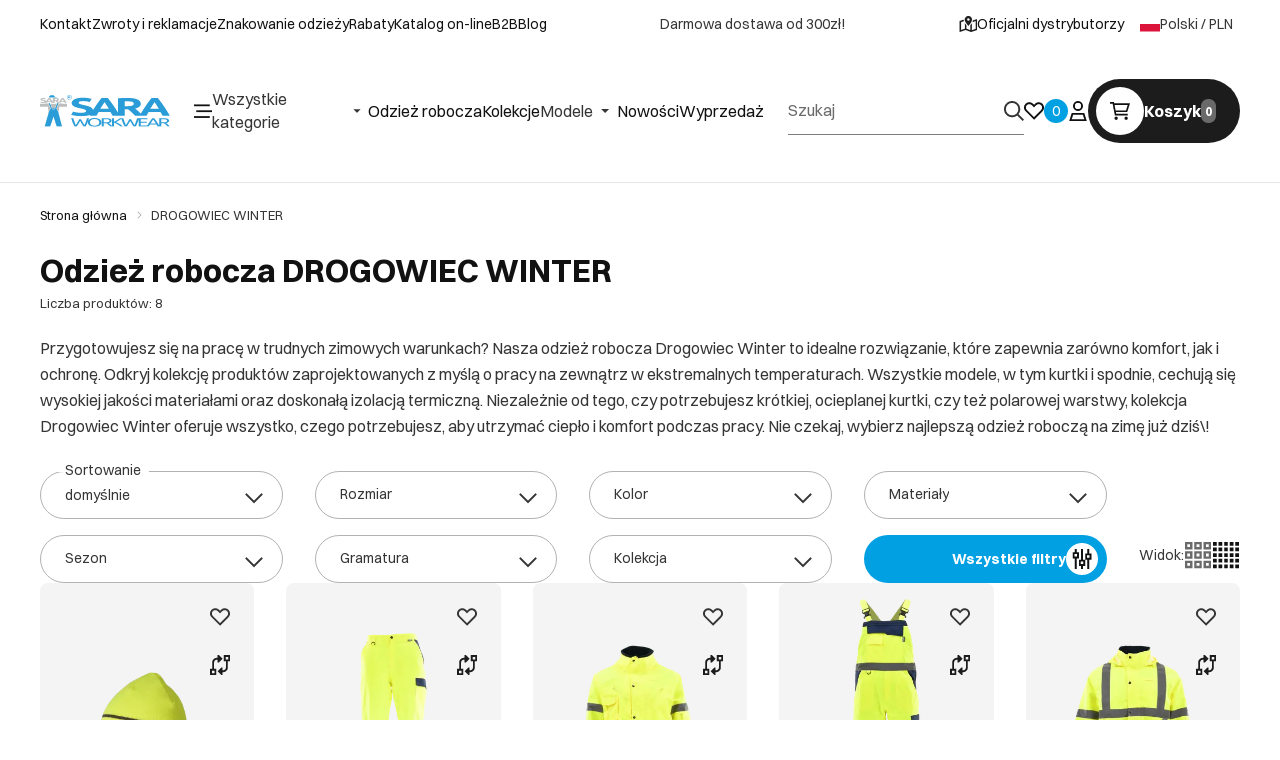

--- FILE ---
content_type: text/html
request_url: https://saraworkwear.com/drogowiec-winter
body_size: 47870
content:
<!DOCTYPE html><!-- render components without fragment, because may be slots are not working correctly --><html lang="pl"> <head><meta charset="UTF-8"><title>Odzież robocza DROGOWIEC WINTER - zimowa odzież dla drogowców - Sara Workwear</title><link rel="canonical" href="https://saraworkwear.com/drogowiec-winter"><meta name="description" content="Odzież robocza Drogowiec Winter - komfort i ochrona w trudnych zimowych warunkach! Sprawdź naszą kolekcję dla pracowników drogowych już teraz!"><meta name="robots" content="index, follow"><meta property="og:title" content="DROGOWIEC WINTER"><meta property="og:type" content="product-list"><meta property="og:image" content><meta property="og:url" content="https://saraworkwear.com/drogowiec-winter"><script type="application/ld+json" >{"@context":"https://schema.org","@graph":[{"@type":"ItemList","numberOfItems":8,"itemListElement":[{"@type":"ListItem","position":1,"item":{"@type":"Product","name":"Czapka zimowa DROGOWIEC WINTER","url":"https://saraworkwear.com/czapka-zimowa-drogowiec-winter","offers":{"@type":"Offer","price":20.25,"priceCurrency":"PLN","availability":"https://schema.org/InStock"},"image":"https://saraworkwear.com/picture/smart/filters:quality(75):fill(white)/2151c00d3d98f3cf9680da703ab33887.png"}},{"@type":"ListItem","position":2,"item":{"@type":"Product","name":"Spodnie do pasa ocieplane DROGOWIEC WINTER","url":"https://saraworkwear.com/spodnie-do-pasa-ocieplane-drogowiec-winter-4","offers":{"@type":"Offer","price":146.94,"priceCurrency":"PLN","availability":"https://schema.org/InStock"},"image":"https://saraworkwear.com/picture/smart/filters:quality(75):fill(white)/723603962e365cdf0cfbb7e59ed9540c.png"}},{"@type":"ListItem","position":3,"item":{"@type":"Product","name":"Kurtka krótka ocieplana 3 w 1 DROGOWIEC WINTER","url":"https://saraworkwear.com/kurtka-krotka-ocieplana-3-w-1-drogowiec-winter","offers":{"@type":"Offer","price":281.42,"priceCurrency":"PLN","availability":"https://schema.org/InStock"},"image":"https://saraworkwear.com/picture/smart/filters:quality(75):fill(white)/2d9fa6f683f3da90b0ae9b36fc14a8e4.png"}},{"@type":"ListItem","position":4,"item":{"@type":"Product","name":"Spodnie ogrodniczki ocieplane DROGOWIEC WINTER","url":"https://saraworkwear.com/spodnie-ogrodniczki-ocieplane-drogowiec-winter-5","offers":{"@type":"Offer","price":200.38,"priceCurrency":"PLN","availability":"https://schema.org/InStock"},"image":"https://saraworkwear.com/picture/smart/filters:quality(75):fill(white)/3b747df356f1030a36283550c5be5c30.png"}},{"@type":"ListItem","position":5,"item":{"@type":"Product","name":"Kurtka krótka ocieplana DROGOWIEC WINTER","url":"https://saraworkwear.com/kurtka-krotka-ocieplana-drogowiec-winter-4","offers":{"@type":"Offer","price":188.89,"priceCurrency":"PLN","availability":"https://schema.org/InStock"},"image":"https://saraworkwear.com/picture/smart/filters:quality(75):fill(white)/265679de890f351b6f861f1949878ea5.png"}},{"@type":"ListItem","position":6,"item":{"@type":"Product","name":"Kurtka długa ocieplana DROGOWIEC WINTER","url":"https://saraworkwear.com/kurtka-dluga-ocieplana-drogowiec-winter-1","offers":{"@type":"Offer","price":198.12,"priceCurrency":"PLN","availability":"https://schema.org/InStock"},"image":"https://saraworkwear.com/picture/smart/filters:quality(75):fill(white)/bbb346e3af11c0ca1cc783910869d6c8.png"}},{"@type":"ListItem","position":7,"item":{"@type":"Product","name":"Kurtka długa ocieplana 5 w 1 DROGOWIEC WINTER","url":"https://saraworkwear.com/kurtka-dluga-ocieplana-5-w-1-drogowiec-winter-2","offers":{"@type":"Offer","price":322.65,"priceCurrency":"PLN","availability":"https://schema.org/InStock"},"image":"https://saraworkwear.com/picture/smart/filters:quality(75):fill(white)/037d1e8e2d22fd7aec0b48d4a4bbb184.png"}},{"@type":"ListItem","position":8,"item":{"@type":"Product","name":"Polar DROGOWIEC WINTER","url":"https://saraworkwear.com/polar-drogowiec-winter","offers":{"@type":"Offer","price":154.55,"priceCurrency":"PLN","availability":"https://schema.org/InStock"},"image":"https://saraworkwear.com/picture/smart/filters:quality(75):fill(white)/a1bb6450c9afbfc98606296dcf5d1210.png"}}]},{"@type":"BreadcrumbList","itemListElement":[{"@type":"ListItem","position":1,"item":{"@id":"https://saraworkwear.com/drogowiec-winter","name":"DROGOWIEC WINTER"}}]},{"@type":"Store","name":"Sara Workwear","image":"https://saraworkwear.com/picture/files/logo-png.png","@id":"https://saraworkwear.com/#store","url":"https://saraworkwear.com/","telephone":"56 465 85 06","address":{"@type":"PostalAddress","streetAddress":"Chełmińska 105","addressLocality":"Grudziądz","postalCode":"86-300","addressCountry":"PL"},"geo":{"@type":"GeoCoordinates","latitude":53.47307319999999,"longitude":18.7474364},"sameAs":["https://www.facebook.com/saraworkwear","https://www.instagram.com/saraworkwear/","https://www.youtube.com/@saraworkwear5101","https://www.linkedin.com/company/sara-workwear/posts/?feedView=all"]}]}</script><link rel="preconnect" href="https://www.googletagmanager.com"><meta name="viewport" content="minimum-scale=1, initial-scale=1, maximum-scale=5, width=device-width, shrink-to-fit=no, viewport-fit=cover"><link rel="icon" type="image/svg+xml" href="/favicon.svg"><meta name="msapplication-TileColor" content="#FFFFFF"><meta name="theme-color" content="#FFFFFF"><script type="module" src="/js/PWATags.astro_astro_type_script_index_0_lang-BPLv6tNK.js"></script><link rel="manifest" href="/manifest.webmanifest"><link rel="stylesheet" href="/_astro/globals.CVkaxFPp.css">
<link rel="stylesheet" href="/_astro/_niceUrl_.Bg9CBrBu.css">
<link rel="stylesheet" href="/_astro/_niceUrl_.CuwcZVVi.css">
<link rel="stylesheet" href="/_astro/1login-auth.BnD3zDnX.css">
<link rel="stylesheet" href="/_astro/_niceUrl_.DHMf9KJF.css">
<link rel="stylesheet" href="/_astro/globals.CwK73PZI.css">
<link rel="stylesheet" href="/_astro/_niceUrl_.C5UmggRY.css">
<link rel="stylesheet" href="/_astro/_niceUrl_.BzS0XjO8.css">
<link rel="stylesheet" href="/_astro/_niceUrl_.DPISG7xG.css">
<link rel="stylesheet" href="/_astro/_niceUrl_.BdbQye3C.css">
<link rel="stylesheet" href="/_astro/_id_.Dn0lzW1w.css">
<link rel="stylesheet" href="/_astro/_niceUrl_.5leIDc_D.css">
<link rel="stylesheet" href="/_astro/_id_.DjXJBYvd.css">
<link rel="stylesheet" href="/_astro/_id_.DEUerO3e.css">
<link rel="stylesheet" href="/_astro/_id_._6X2cGpz.css">
<link rel="stylesheet" href="/_astro/_id_.DczWYziC.css">
<link rel="stylesheet" href="/_astro/_niceUrl_.D5XYozfI.css">
<link rel="stylesheet" href="/_astro/_niceUrl_.D1P-tU4M.css">
<link rel="stylesheet" href="/_astro/_niceUrl_.BUrSDHAi.css">
<link rel="stylesheet" href="/_astro/_niceUrl_.3eifdam9.css">
<link rel="stylesheet" href="/_astro/_niceUrl_.X9EPdG8H.css">
<link rel="stylesheet" href="/_astro/_niceUrl_.FUXmGBaD.css">
<link rel="stylesheet" href="/_astro/forgot-password.CkHnwnx7.css">
<link rel="stylesheet" href="/_astro/login.Bzu3T6JE.css">
<link rel="stylesheet" href="/_astro/compare.DaKy6FLS.css">
<link rel="stylesheet" href="/_astro/_niceUrl_.BfiWqHUI.css">
<link rel="stylesheet" href="/_astro/index.DZUzUoVv.css">
<link rel="stylesheet" href="/_astro/_niceUrl_.Btht6tia.css">
<link rel="stylesheet" href="/_astro/login.nQufJmq-.css">
<link rel="stylesheet" href="/_astro/index.WrsFcc7w.css"></head> <body> <script>(function(){const translations = {"common":{"from":"od","to":"do","add":"Dodaj","add-review":"Oceń produkt","add-to-cart":"Dodaj do koszyka","add-to-cart-error":"Wystąpił błąd podczas dodawania do koszyka.","add-to-cart-success":"Produkt został dodany do koszyka","back":"Powrót","back-to-login":"Powrót do logowania","cancel":"Anuluj","cart":"Koszyk","collection-point":"Punkt odbioru","continue":"Kontynuuj zakupy","continue-as-guest":"Złóż zamówienie jako gość","continue-as-guest-desc":"Złóż zamówienie szybciej. Utwórz <0>konto w następnym kroku</0>, aby zaoszczędzić czas podczas kolejnych zakupów.","customer-account":"Konto","day":{"short":{"friday":"pt.","monday":"pon.","saturday":"sob.","sunday":"niedz.","thursday":"czw.","tuesday":"wt.","wednesday":"śr."}},"delete":"Usuń","delete-error":"Wystąpił błąd podczas próby usuwania.","delete-success":"Adres został usunięty.","delivery":"Dostawa","delivery-address":"Adres dostawy","description":"Opis","info-about-product":"Informacje o produkcie","discount":"Rabat","dont-have-account":"Nie masz jeszcze konta? <0>Zarejestruj się</0>","edit":"Edytuj","enter-city":"Wybierz miasto","enter-country-state":"Wybierz województwo","error-occurred":"Wystąpił błąd","server-error-occurred":"Wystąpił błąd serwera","error-occurred-during-login":"Wystąpił błąd podczas logowania","error-pattern":"Niepoprawny format","error-required":"Pole wymagane","error-postal-code":"Niepoprawny kod pocztowy","forgot-password":"Nie pamiętasz hasła?","forgot-password-email":"Podaj swój e-mail, jeśli mamy go w systemie, wyślemy Ci link do zmiany hasła.","forgot-password-email-or-phone":"Podaj e-mail lub numer telefonu użyty podczas zakładania konta. Jeśli mamy go w systemie, wyślemy Ci link do zmiany hasła.","invalid-login":"Niepoprawny adres e-mail lub numer telefonu","go-to-place-order":"Przejdź do składania zamówienia","item-count":{"few":"{{count}} produkty","many":"{{count}} produktów","one":"{{count}} produkt","other":"{{count}} produktów"},"login":"Zaloguj się","main-page":"Strona główna","more":"więcej","month":{"few":"{{count}} miesiące","many":"{{count}} miesięcy","one":"{{count}} miesiąc","other":"{{count}} miesięcy"},"name":"Nazwa","newsletter":"Newsletter","your-email":"Twój adres email","newsletter-enter-email":"Podaj swój adres email","newsletter-signin":"Zapisz się","first-page":"Pierwsza strona","next-page":"Następna","no-search-results":"Brak wyników wyszukiwania","opinions":"Opinie","order":"Zamówienie","order-number":"Numer zamówienia","order-price":"Wartość zamówienia","order-status":"Status","order-summary":"Podsumowanie zamówienia","outpost-shops":"Oficjalni dystrybutorzy","outpost-shop":"Officjalny dystrybutor","page":"Strona","page-from":"z","pagination-info":"Wyświetlane od {{from}} do {{to}} z {{of}} elementów.","pagination-infinite-info":"Wyświetlane {{to}} z {{of}} elementów.","password-change":"Zmiana hasła","password-changed":"Twoje hasło zostało zmienione.","password-email-notification":{"line1":"Zajrzyj do folderu ze spamem.","line2":"Sprawdź, czy podany adres jest poprawny.","line3":"Odczekaj 15 minut i spróbuj ponownie.","paragraph":"Nie dotarł do Ciebie e-mail?","title":"Wysłaliśmy do Ciebie e-mail na adres <0>{{email}}</0>"},"password-phone-notification":{"title":"Wysłaliśmy do Ciebie SMS na numer <0>{{phone}}</0>","paragraph":"Nie dotarł do Ciebie SMS?","line1":"Jeśli w ciągu kilku minut SMS nie zostanie dostarczony kliknij poniżej, aby wygenerować nowy kod potwierdzający"},"passwords-not-match":"Podane hasła nie są identyczne","previous-page":"Poprzednia","last-page":"Ostatnia strona","product":"Produkt","product-availability-nofound":"Nie znaleziono sklepów spełniających wybrane kryteria.","product-availability-beginning-info":"Proszę wpisać miasto lub wybrać rozmiar","product-cart-success-long":"Produkt \"{{product}}\" został dodany do koszyka.","product-name":"Nazwa produktu","product-outposts":"Sprawdź dostępność w placówkach","product-price":"Cena","product-price-type":"Cena {{priceType}}","product-quantity":"Ilość","product-select-variant":"Wybierz rozmiar","product-sum":"Suma","product-variant":"Wariant","products":"Produkty","products-count":"Produkty ({{count}})","rate-it":"Oceń","rated":"Oceniony","remove-from-favorites":"Usuń z ulubionych","repository-add-fail":"Wystąpił błąd podczas dodawania do ulubionych.","repository-added":"Produkt dodany do ulubionych.","repository-added-long":"Produkt \"{{name}}\" został dodany do ulubionych produktów.","repository-remove-fail":"Wystąpił błąd podczas usuwania z ulubionych.","repository-removed":"Produkt usunięty z ulubionych.","repository-removed-long":"Produkt \"{{name}}\" został usunięty z ulubionych produktów.","required":"* pola obowiązkowe","required-field":"*","review-content":"Napisz opinię","review-content-optional":"Treść opinii (opcjonalne)","date-added":"Data dodania:","no-reviews":"Brak opinii","no-reviews-desc":"Jeszcze nikt nie ocenił tego produktu. <br></br>Bądź pierwszą osobą, która podzieli się opinią o tym produkcie!","reviews-allowed":"Twoja opinia ma znaczenie!","reviews-allowed-desc":"Pomóż innym w podjęciu decyzji i podziel się swoimi doświadczeniami z tym produktem.","review-score":"Ocena {{name}}","review-created":"Recenzja utworzona","reviews":"Oceny i opinie","save":"Zapisz","save-changes":"Zapisz zmiany","search":{"orders":"Nr zamówienia","products":"Szukaj produktów...","search":"Szukaj","results":"Wyniki dla","open":"Otwórz wyszukiwanie"},"gallery":{"pagination":"Nawigacja galerii","go-to-slide":"Przejdź do slajdu {{number}}","current-slide":"Slajd {{current}} z {{total}}"},"see-all":"Zobacz wszystkie","selected-filters":"Wybrane filtry","show":"Pokaż","show-2":"Zobacz","show-all":"Zobacz wszystko","show-less":"Pokaż mniej","show-more-2":"Pokaż więcej","show-more":"Zobacz więcej","show-selected":"Pokaż wybrane","sizetable":"Tabela rozmiarów","subcategories":"Podkategorie","suggestions":"Sugestie","telephone":"Numer telefonu","to-cart":"Do koszyka","accept":"Akceptuj","load-more":"Załaduj {{limit}} więcej","header404":"Niestety, strona o podanym adresie nie została odnaleziona.","content404":"W razie wątpliwości skontaktuj się z nami.","header403":"Nie masz uprawnień do oglądania tej strony","content403":"W razie wątpliwości skontaktuj się z nami.","error-back":"Wróć na stronę główną","back-to-help-center":"Wróć do centrum pomocy","rate-product":"Oceń produkt","review-title":"Tytuł opinii (opcjonalne)","promotion":"Promocja","select-file":"Wybierz plik","product-id":"ID produktu","product-url":"URL produktu","cart-without-name":"Koszyk bez nazwy","cart-name":"Nazwa koszyka","cart-items":"Produkty","cart-total":"Wartość","your-account":"Twoje konto","repository":"Ulubione","search-placeholder":"Wpisz nazwę lub kod poszukiwanego produktu","selected-language":"Język","footer-merce":"e-commerce platform by","favorite":"Ulubione","home":"Home","download":"Pobierz","producer":"Producent","sortby":"Kolejność","date-range":"Zakres dat","item-count-long":"Liczba produktów: {{count}}","back-to":"Wróć do - {{categoryName}}","filters-and-sorting":"Filtry i sortowanie","add-to-favorites":"Dodaj do ulubionych","in-days":"{{value}} dni","in-hours":"{{value}}h","delivery-in":"Wysyłka w","vat":"VAT","ean":"EAN","unit":"Jednostka","warehouse-symbol":"Symbol magazynowy","custom-code":"Kod własny","ask-about-product":"Zapytaj o produkt","warehouse":"Magazyn","less":"Mniej","quantity":"Ilość","filename":"Nazwa pliku","options-not-found":"Nie znaleziono opcji","check":"Sprawdź","choose-size-error":"Proszę wybrać rozmiar","notify-info":"Wpisz swój adres e-mail. Kiedy produkt wariant będzie ponownie dostępny, zostanie do Ciebie wysłana wiadomość.","notify-success":"Twój adres e-mail został pomyślnie zapisany.","available":"Dostępny","unavailable":"Niedostępny","variants":"Warianty","selected-outpost":"Wybrany magazyn","edit-my-carts":"Edytuj moje koszyki","validation-required":"Pole jest wymagane","validation-email":"Niepoprawny adres email","validation-telephone":"Niepoprawny numer telefonu","validation-min-length":{"few":"Pole musi zawierać co najmniej {{count}} znaki","many":"Pole musi zawierać co najmniej {{count}} znaków","one":"Pole musi zawierać co najmniej {{count}} znak","other":"Pole musi zawierać co najmniej {{count}} znaków"},"validation-max-length":{"few":"Pole może zawierać maksymalnie {{count}} znaki","many":"Pole może zawierać maksymalnie {{count}} znaków","one":"Pole może zawierać maksymalnie {{count}} znak","other":"Pole może zawierać maksymalnie {{count}} znaków"},"validation-min":"Wartość nie może być mniejsza niż {{min}}","validation-max":"Wartość nie może być większa niż {{max}}","validation-regex":"Użyto niedozwolonego znaku","validation-accept-rules":"Musisz zaakceptować regulamin","cheapest-price-info":"Najniższa cena w okresie 30 dni przed obniżką:","cheapest-price-label":"najniższa cena w okresie 30 dni przed obniżką","regular-price-label":"Cena regularna","promotion-price-label":"cena promocyjna","actual-price-label":"cena aktualna","price-with-code-label":"z kodem","coupon-code-copied":"Skopiowano: {{code}}","show-all-products":"Zobacz wszystkie produkty","opening-hours":"Godziny otwarcia","map-directions":"Mapa dojazdu","days":{"one":"dzień","few":"dni","many":"dni","other":"dni"},"hours":{"one":"godzina","few":"godziny","many":"godzin","other":"godzin","short":"godz."},"minutes":{"one":"minuta","few":"minuty","many":"minut","other":"minut","short":"min."},"seconds":{"one":"sekunda","few":"sekundy","many":"sekund","other":"sekund","short":"sek."},"price-history":"Najniższa cena w ostatnich 30 dniach","choose-size":"Wybierz rozmiar","product-notify":"Powiadom o dostępności","complete-stylization":"Uzupełnij stylizację","submit":"Wyślij","email":"Adres e-mail","email-or-phone":"Adres e-mail lub numer telefonu","read-on":"Czytaj dalej","news":"Aktualności","total-price":"Łączna cena","total-worth":"Łączna wartość","confirm-register":"Potwierdzenie rejestracji","confirm-register-failed":"Potwierdzenie rejestracji nie powiodło się","go-to-checkout":"Przejdź do kasy","activated-loyalty-card":"Aktywowano kartę lojalnościową","activate-loyalty-card":"Aktywacja karty lojalnościowej","index":"Indeks","update-app-title":"Dostępna aktualizacja!","update-app-message":"Nowa wersja aplikacji {{appName}} jest dostępna! Czy chcesz pobrać ją teraz?","update-app-confirm":"Aktualizuj","update-app-cancel":"Nie teraz","offline-mode":"Tryb offline","offline-mode-message":"Twoje urządzenie nie ma połączenia z internetem potrzebnego do korzystania z serwisu.","try-again":"Spróbuj ponownie","open-settings":"Otwórz ustawienia","compare-product":"Porównaj produkt","compare-products":"Porównaj produkty","add-to-compare":"Dodaj do porównania","remove-from-compare":"Usuń z porównania","compare":"Porównywarka produktów","categories":"Kategorie","show-differences":"Pokaż różnice","compare-add-fail":"Osiągnięto maksymalną ilość produktów w porównywarce","no-products-to-compare":"Brak produktów do porównania","vide":"Porównaj","documents-for-download":"Dokumenty do pobrania","outpost-error":{"permission-danied":"Użytkownik zabronił dostępu do lokalizacji.","position-unvailable":"Informacje o lokalizacji są niedostępne.","timeout":"Przekroczono limit czasu przy próbie uzyskania lokalizacji.","default":"Wystąpił nieznany błąd podczas uzyskiwania lokalizacji."},"find-nearest":"Znajdź najbliszego dystrybutora","find-outpost":"Znajdź oficjalnego dystrybutora","not-support-geolocation":"Twoja przeglądarka nie obsługuje geolokalizacji.","show-all-outposts":"Pokaż wszystkie","prefix-phone":"tel.:","prefix-email":"mail:","auth-services":{"facebookApi":"Facebook","googleApi":"Google","wpOneLogin":"WP 1Login","twitter":"Twitter","instagram":"Instagram","appleApi":"Apple"},"social-login":"Lub zaloguj się przez","social-login-error":"Logowanie zakończone niepowodzeniem","social-login-redirect-info":"Proszę czekać. Za chwilę nastąpi przekierowanie...","login-action":"Logowanie","cart-reminder":"Nie zwlekaj z zakupem, dodanie artykułów do koszyka nie oznacza ich rezerwacji.","cart-reminder-finalization-options":"Brak metod transportu oraz dostawy.","cart-reminder-finalization-options-alternative":"Brak możliwości realizacji zamówienia w wybranym kraju dostawy.","welcome-user":"Witaj <0>{{name}}</0>","my-data":"Moje dane","change-password":"Zmień hasło","terms-and-conditions":"Zgody marketingowe","billing-data":"Dane do faktury VAT","my-addresses":"Adresy","change-outpost":"Zmień magazyn","my-orders":"Zamówienia","my-returns":"Zwroty","my-complaints":"Reklamacje","import-products-to-cart":"Import produktów do koszyka","import-products":"Import produktów","carts-in-cash":"Koszyki","trade-credit":"Kredyt kupiecki","trade-documents":"Dokumenty handlowe","trade_document":"Dokument handlowy","loyalty-program":"Program lojalnościowy","employees":"Pracownicy","panel":"Panel","logout":"Wyloguj się","your-manager":"Twój opiekun","contact-with-manager":"Skontaktuj się ze swoim opiekunem","contact-with-manager-info":"Nie masz pewności lub potrzebujesz profesjonalnej rady ? Skontaktuj sie ze swoim opiekunem","to-cash":"Do kasy","go-to-cash":"Przejdź do kasy","points":"Punkty","selected-cart":"Wybrany koszyk","manage-carts":"Zarządzaj koszykami","cart-total-price":"Łącznie","popular-phrases":"Popularne hasła","shipment-estimation-today":"Kup do {{hour}} - wysyłka dzisiaj","shipment-estimation-other":"Najszybsza wysyłka: {{day}}","selected-products":"Wybrane produkty: ","total-value":{"nett":"Wartość netto: ","gross":"Wartość brutto: "},"add-selected":"Dodaj zaznaczone","products-added-to-cart":"Produkty zostały dodane do koszyka","order-id":"ID zamówienia","date":"Data","amount":{"nett":"Kwota netto","gross":"Kwota brutto"},"status":"Status","tracking":"Tracking","address":"Adres","actions":"Akcje","retry":"Ponów","last-orders":"Ostatnie zamówienia","missing-orders":"Brak zamówień","missing-last-orders":"Brak ostatnich zamówień","menu":"Menu","in-warehouse":"W magazynie","or":"lub","update-customized-name-error":"Nie udało się zaktualizować kodu własnego","product-code":"Kod produktu","base-technical-data":"Podstawowe dane techniczne","product-customized-names":"Własne kody produktów","own-product-name":"Nazwa własna produktu","upload-file-with-codes":"Wgraj plik z kodami","assigned-discounts":"Przypisane promocje","no-assigned-discounts":"Brak przypisanych promocji","individual-disount":"Indywidualny rabat","settings":"Ustawienia","select-currency":"Wybierz walutę","select-language":"Wybierz język","select-country":"Wybierz kraj","anonymize-account-message":"Udało się usunąć konto","anonymize-account-message-error":"Nie udało się usunąć konta","anonymize-account":"Usunięcie konta","confirmation-title":"Potwierdzanie operacji","confirmation-success-message":"Operacja przebiegła pomyślnie","confirmation-error-message":"Operacja zakończona niepowodzeniem","delete-customer-requires-confirmation":"Wymagane potwierdzenie. Wysłano wiadomość e-mail z dalszymi instrukcjami.","start":"Start","clear":"Wyczyść","recently-searched":"Ostatnio wyszukiwane","hints":"Podpowiedzi","options":"Opcje","last-order":"Ostatnie zamówienie","no-last-order-found":"Nie znaleziono ostatniego zamówienia","edit-my-data":"Edytuj moje dane","last-viewed":"Ostatnio oglądane","remove-product-availabilty-notification":"Powiadomienia o dostępności produktów","remove-product-availabilty-notification-success":"Prawidłowo usunięto powiadomienie o dostępności produktu","remove-product-availabilty-notification-error":"Wystąpił błąd. Nie udało się zapisać zmian.","assigned-documents":"Przypisane dokumenty","no-documents-assigned":"Brak przypisanych dokumentów","freebies-to-choose":"Gratisy do wyboru:","freebies-terms":"Regulamin kampanii","offers":"Oferty","nett":"netto","gross":"brutto","catalog-price":"Cena katalogowa:","review-information":"Powiadomienie","review-information-content":"W naszej witrynie opinie mogą dodawać tylko osoby, które zakupiły produkt. <0>Dodaj opinię</0>","review-information-content-logged-in":"Opinie mogą dodawać tylko zalogowani użytkownicy.<br></br> <0>Zaloguj się</0>, aby podzielić się swoją opinią, lub <1>załóż konto</1> w kilka chwil.","vouchers-list":"Karty podarunkowe","other-vouchers":"Inne karty podarunkowe","voucher-balance":"Twoje saldo","voucher-balance-error":"Wystąpił błąd podczas pobierania salda","voucher-code":"Kod karty podarunkowej","voucher-code-added-successfully":"Pomyślnie zrealizowano kod","realize":"Zrealizuj","product-notifications":"Powiadomienia o dostępności","no-product-notifications":"Nie masz żadnych powiadomień o produktach","product-notification-removed-successfully":"Powiadomienie zostało usunięte","remove":"Usuń","generate-technical-data-sheet":"Pobierz kartę TDS","generate-technical-data-sheet-page":"Twoja karta TDS powinna zostać pobrana automatycznie. <br/> Jeśli pobieranie nie rozpoczęło się:","generate-technical-data-sheet-copied":"Adres karty TDS skopiowany do schowka","generate-technical-data-sheet-copied-error":"Wystąpił błąd podczas kopiowania adresu karty TDS","weight":"Waga","weightUnit":"kg","contact-list-heading":"Napisz do nas","contact-list-description":"Skontaktuj się z naszym zespołem specjalistów, którzy z przyjemnością odpowiedzą na wszystkie Twoje pytania i pomogą znaleźć najlepsze rozwiązania. Jesteśmy tutaj, aby Ci pomóc – napisz lub zadzwoń do nas już dziś!","contact-list-all":"Wszystkie","invalid-number":"Nieprawidłowy numer","invalid-country-code":"Nieprawidłowy kod kraju","too-short":"Numer jest za krótki","too-long":"Numer jest za długi","track-shipment":"Śledź przesyłkę","notify":"Powiadom","no-products-found":"Nie znaleziono produktów","subgroup-discounts":"Progi rabatowe","from-you":"od Ciebie","current-location":"Aktualna lokalizacja","your-discount":"Twój rabat","rga-action-return":"Zwróć produkty","rga-action-complaint":"Zgłoś reklamację","price-with-discount":"Cena z rabatem","code":"Kod","payment-errors":{"update-shipping":"Wystąpił błąd podczas zmiany sposobu wysyłki","update-coupon":"Wystąpił błąd podczas dodawania kodu rabatowego","coupon-limit-exceeded":"Możesz skorzystać maksymalnie z jednego kodu rabatowego","order-processing":"Wystąpił błąd podczas procesowania zamówienia","checkout":"Wystąpił błąd podczas procesowania koszyka"},"percentage-discount":"Rabat procentowy","cash-discount":"Rabat kwotowy","turnover-from":"Od obrotu","turnover-to":"Do obrotu","your-turnover":"Twój obrót","turnover-error":"Wystąpił błąd podczas pobierania progów rabatowych","turnover":"Obrót","your-current-discount":"Twój obecny rabat","your-turnover-time":"Twój obrót w ostatnich 180 dniach","turnover-notification":"Dokonaj zakupu na kwotę <span>{{price}}</span> w ciągu <span>{{days}} dni</span>, aby nie utracić obecnego rabatu! Brak zamówienia w tym terminie spowoduje zmniejszenie rabatu.","choose-variant":"Wybierz wariant","price-per-unit":"Cena za {{amount}}{{unit}}","come-back":"Wróć","display":"Wyświetl","email-or-phone-number":"E-mail lub numer telefonu","account-was-confirmed":"Konto zostało potwierdzone","account-confirmed-error":"Nie udało się potwierdzić konta","loyalty-card":"Klub Klienta","empty-price-title":"Zaloguj się, aby zobaczyć ceny","empty-price-title-logged-in":"Skontaktuj się by kupić ten produkt","empty-price-description":"Aby poznać cenę produktu i dokonać zakupu, zaloguj się na swoje konto.","empty-price-description-logged-in":"Ten produkt jest dostępny tylko na zamówienie, skontaktuj się z nami jeśli chcesz go kupić.","nett-price":"Cena netto","gross-price":"Cena brutto","shortcut-availability":"Dost.","shortcut-size":"Roz.","additional-options":"Opcje do zamówienia","approve":"Zaakceptuj","disapprove":"Odrzuć","order-approved":"Zamówienie zostało zaakceptowane","order-disapproved":"Zamówienie zostało odrzucone","go-to-login-page":"Przejdź do strony logowania","content":"Treść","show-price":"Wyświetl cenę","confirm-register-success":"Konto zostało pomyślnie zarejestrowane","go-to-panel-page":"Przejdź do panelu","customer-redirect-info":"Proszę czekać. Za chwilę nastąpi przekierowanie...","if-no-redirection-occurred":"Jeśli nie nastąpiło przekierowanie","click-here":"kliknij tutaj","confirm-register-failed-result":"Kod potwierdzający nie istnieje, ponów potwierdzenie w formularzu logowania","your-signature":"Twój podpis","signature-info":"Twoja recenzja będzie widoczna dla wszystkich, dlatego zdecyduj jak chcesz się podpisać.","confirmation-code":"Kod potwierdzający","submit-reset-password":"Zresetuj hasło","date-of-birth-invalid":"Nieprawidłowa data urodzenia","loyalty-card-activation-error":"Kod potwierdzający został wykorzystany bądź wygasł lub nie istnieje","skip-to-main-content":"Przejdź do głównej treści","main-navigation":"Nawigacja główna","submenu-navigation":"Nawigacja podmenu {{category}}","footer-navigation":"Nawigacja stopki","checkout-progress":"Etapy zamówienia","copy-coupon-code":"Skopiuj kod kuponu","show-password":"Pokaż hasło","hide-password":"Ukryj hasło","close":"Zamknij","availability":"Dostępność","close-modal":"Zamknij okno dialogowe","view-product-details":"Zobacz szczegóły produktu","add-to-comparison":"Dodaj do porównania","remove-from-comparison":"Usuń {{product}} z porównania","stars":"gwiazdki","stars-rating":"{{value}} z {{max}} gwiazdek","previous":"Poprzedni","next":"Następny","info":"Informacja","leave-page-message":"Masz zaznaczone produkty. Czy na pewno chcesz opuścić stronę?","producers":"Producenci","color":"Kolor","choose-your-size":"Dobierz swój rozmiar","shop-location":"Lokalizacja sklepu","open-hours":"Godziny otwarcia","provide-your-sizes":"Podaj swoje rozmiary w cm:","preferred-size":"Preferowany rozmiar to:","not-found-info":"Na podstawie wprowadzonych danych nie udało się dopasować rozmiaru. Proszę sprawdzić tabelę rozmiarów, aby znaleźć odpowiednią opcję.","certificates":"Normy","show-size":"Pokaż rozmiar","share":"Udostępnij","send-product":"Wyślij kartę produktu","enter-email":"Podaj adres e-mail","share-email-desc":"Wpisz adres e-mail na który chcesz przesłać informacje o karcie produktu.","size":"Rozmiar","choose-products":"Dobierz produkty do zamówienia","page-number":" - strona {{page}}"},"product":{"listType":"Widok","list-type-default":"Widok domyślny","list-type-medium":"Widok średni","list-type-large":"Widok duży","list-type-wide":"Widok szeroki","filters":"Filtrowanie","filters2":"Filtry","active-filters":"Aktywne filtry","free-delivery-from":"Darmowa dostawa od","delivery-from":"Dostawa od","choose-variant":"Wybierz wariant","all-products":"Wszystkie produkty","sortby2":"Sortowanie","yes":"Tak","no":"Nie","clear-filters":"Wyczyść filtry","clear":"Wyczyść","select-filters":"Zastosuj filtry","confirm":"Zatwierdź","composition":"Skład","deliveryCosts":"Koszty dostawy","paymentMethods":"Formy płatności","all-filters":"Wszystkie filtry","selected":"Wybrano","apply":"Zastosuj","technical-data":"Dane techniczne","download-files":"Pliki do pobrania","product-notavailable":"Niedostępny","current-select":"Obecnie wybrany","set-as-selected":"Ustaw jako mój magazyn","warehouses-availability":"Dostępność w magazynach","availability":"Dostępność","product-available":"Dostępne","check-in-warehouses":"Sprawdź dostępność w magazynach","choose-set-element":"Dobierz {{sequence}} element zestawu","choose-set-variant":"Wybierz rozmiar {{sequence}} elementu zestawu","sequence-1-order":"pierwszy","sequence-1-other":"pierwszego","sequence-2-order":"drugi","sequence-2-other":"drugiego","sequence-3-order":"trzeci","sequence-3-other":"trzeciego","sequence-4-order":"czwarty","sequence-4-other":"czwartego","sequence-5-order":"piąty","sequence-5-other":"piątego","shipping":{"today":"Wysyłka dziś.","one":"Wysyłka jutro.","two":"Wysyłka pojutrze.","few":"Wysyłka {{date}}.","many":"Wysyłka {{date}}.","other":"Wysyłka {{date}}."},"notify-about-availability":"Powiadom o dostępności","notify-about-availability-success":"Zapisano pomyślnie. Otrzymasz powiadomienie, gdy produkt będzie dostępny.","product-unavailable":"Produkt niedostępny","notify-about-availability-by-mail":{"one":"Powiadom mnie o dostępności mailem.","few":"Powiadom mnie o dostępności rozmiaru mailem.","other":"Powiadom mnie o dostępności rozmiaru mailem."},"notify-me":"Powiadom mnie","notify-me-for-variant":"Powiadom mnie gdy {{variant}} będzie dostępny","properties":"Właściwości","show-pictures":"Pokaż zdjęcia","specification":"Specyfikacja","immediateShipping":"Natychmiastowa wysyłka","notify-me-statement":"Chcę otrzymać wiadomość e-mail, kiedy mój rozmiar będzie dostępny.","notify-me-size":"Rozmiar: {{size}}","sku":"SKU","ean":"EAN","id":"ID","bundled-items-header":"Produkty wchodzące w skład zestawu","codeUsed":"Aktywowany","useCode":"Aktywuj","freeShipping":{"one":"Darmowa wysyłka do {{info}} dnia roboczego.","few":"Darmowa wysyłka do {{info}} dni roboczych.","many":"Darmowa wysyłka do {{info}} dni roboczych.","other":"Darmowa wysyłka do {{info}} dni roboczych."},"shippingDelivery":{"one":"Wysyłka do {{info}} dnia roboczego.","few":"Wysyłka do {{info}} dni roboczych.","many":"Wysyłka do {{info}} dni roboczych.","other":"Wysyłka do {{info}} dni roboczych."},"add-to-favorites":"Dodaj do ulubionych","remove-from-favorites":"Usuń z ulubionych","select-variant":"Wybierz wariant {{variant}}","zoom-image":"Powiększ obraz {{number}}","gallery":"Galeria","gallery-thumbnails":"Miniatury galerii"}};
const SERVER_HOST = undefined;
const INPOST_HOST = undefined;
const REQUEST_TIMEOUT = undefined;
const isMobile = false;
const sitesInfo = {"countries":[{"name":"Szwecja","code":"SE","currencies":[{"symbol":"€","code":"EUR","name":"Euro"}],"languages":[{"code":"en","name":"Angielski"}],"defaults":{"currency":{"symbol":"€","code":"EUR","name":"Euro"},"language":{"code":"en","name":"Angielski"}},"locale":{"priceFormat":"%e%p","decimalSeparator":",","thousandSeparator":"","dateFormat":"d.m.Y","timeFormat":"H:i:s","showZeroDecimalParts":true}},{"name":"Belgia","code":"BE","currencies":[{"symbol":"€","code":"EUR","name":"Euro"}],"languages":[{"code":"en","name":"Angielski"}],"defaults":{"currency":{"symbol":"€","code":"EUR","name":"Euro"},"language":{"code":"en","name":"Angielski"}},"locale":{"priceFormat":"%e%p","decimalSeparator":",","thousandSeparator":"","dateFormat":"d.m.Y","timeFormat":"H:i:s","showZeroDecimalParts":true}},{"name":"Norwegia","code":"NO","currencies":[{"symbol":"€","code":"EUR","name":"Euro"}],"languages":[{"code":"en","name":"Angielski"}],"defaults":{"currency":{"symbol":"€","code":"EUR","name":"Euro"},"language":{"code":"en","name":"Angielski"}},"locale":{"priceFormat":"%e%p","decimalSeparator":",","thousandSeparator":"","dateFormat":"d.m.Y","timeFormat":"H:i:s","showZeroDecimalParts":true}},{"name":"Portugalia","code":"PT","currencies":[{"symbol":"€","code":"EUR","name":"Euro"}],"languages":[{"code":"en","name":"Angielski"}],"defaults":{"currency":{"symbol":"€","code":"EUR","name":"Euro"},"language":{"code":"en","name":"Angielski"}},"locale":{"priceFormat":"%e%p","decimalSeparator":",","thousandSeparator":"","dateFormat":"d.m.Y","timeFormat":"H:i:s","showZeroDecimalParts":true}},{"name":"Francja","code":"FR","currencies":[{"symbol":"€","code":"EUR","name":"Euro"}],"languages":[{"code":"en","name":"Angielski"}],"defaults":{"currency":{"symbol":"€","code":"EUR","name":"Euro"},"language":{"code":"en","name":"Angielski"}},"locale":{"priceFormat":"%e%p","decimalSeparator":",","thousandSeparator":"","dateFormat":"d.m.Y","timeFormat":"H:i:s","showZeroDecimalParts":true}},{"name":"Hiszpania","code":"ES","currencies":[{"symbol":"€","code":"EUR","name":"Euro"}],"languages":[{"code":"es","name":"Hiszpański"},{"code":"en","name":"Angielski"}],"defaults":{"currency":{"symbol":"€","code":"EUR","name":"Euro"},"language":{"code":"es","name":"Hiszpański"}},"locale":{"priceFormat":"%e%p","decimalSeparator":",","thousandSeparator":"","dateFormat":"d.m.Y","timeFormat":"H:i:s","showZeroDecimalParts":true}},{"name":"Holandia","code":"NL","currencies":[{"symbol":"€","code":"EUR","name":"Euro"}],"languages":[{"code":"en","name":"Angielski"}],"defaults":{"currency":{"symbol":"€","code":"EUR","name":"Euro"},"language":{"code":"en","name":"Angielski"}},"locale":{"priceFormat":"%e%p","decimalSeparator":",","thousandSeparator":"","dateFormat":"d.m.Y","timeFormat":"H:i:s","showZeroDecimalParts":true}},{"name":"Czechy","code":"CZ","currencies":[{"symbol":"€","code":"EUR","name":"Euro"}],"languages":[{"code":"cs","name":"Czeski"},{"code":"pl","name":"Polski"},{"code":"en","name":"Angielski"}],"defaults":{"currency":{"symbol":"€","code":"EUR","name":"Euro"},"language":{"code":"cs","name":"Czeski"}},"locale":{"priceFormat":"%e%p","decimalSeparator":",","thousandSeparator":"","dateFormat":"d.m.Y","timeFormat":"H:i:s","showZeroDecimalParts":true}},{"name":"Słowacja","code":"SK","currencies":[{"symbol":"€","code":"EUR","name":"Euro"}],"languages":[{"code":"en","name":"Angielski"}],"defaults":{"currency":{"symbol":"€","code":"EUR","name":"Euro"},"language":{"code":"en","name":"Angielski"}},"locale":{"priceFormat":"%e%p","decimalSeparator":",","thousandSeparator":"","dateFormat":"d.m.Y","timeFormat":"H:i:s","showZeroDecimalParts":true}},{"name":"Austria","code":"AT","currencies":[{"symbol":"€","code":"EUR","name":"Euro"}],"languages":[{"code":"en","name":"Angielski"}],"defaults":{"currency":{"symbol":"€","code":"EUR","name":"Euro"},"language":{"code":"en","name":"Angielski"}},"locale":{"priceFormat":"%e%p","decimalSeparator":",","thousandSeparator":"","dateFormat":"d.m.Y","timeFormat":"H:i:s","showZeroDecimalParts":true}},{"name":"Węgry","code":"HU","currencies":[{"symbol":"€","code":"EUR","name":"Euro"}],"languages":[{"code":"en","name":"Angielski"}],"defaults":{"currency":{"symbol":"€","code":"EUR","name":"Euro"},"language":{"code":"en","name":"Angielski"}},"locale":{"priceFormat":"%e%p","decimalSeparator":",","thousandSeparator":"","dateFormat":"d.m.Y","timeFormat":"H:i:s","showZeroDecimalParts":true}},{"name":"Słowenia","code":"SI","currencies":[{"symbol":"€","code":"EUR","name":"Euro"}],"languages":[{"code":"en","name":"Angielski"}],"defaults":{"currency":{"symbol":"€","code":"EUR","name":"Euro"},"language":{"code":"en","name":"Angielski"}},"locale":{"priceFormat":"%e%p","decimalSeparator":",","thousandSeparator":"","dateFormat":"d.m.Y","timeFormat":"H:i:s","showZeroDecimalParts":true}},{"name":"Chorwacja","code":"HR","currencies":[{"symbol":"€","code":"EUR","name":"Euro"}],"languages":[{"code":"en","name":"Angielski"}],"defaults":{"currency":{"symbol":"€","code":"EUR","name":"Euro"},"language":{"code":"en","name":"Angielski"}},"locale":{"priceFormat":"%e%p","decimalSeparator":",","thousandSeparator":"","dateFormat":"d.m.Y","timeFormat":"H:i:s","showZeroDecimalParts":true}},{"name":"Macedonia","code":"MK","currencies":[{"symbol":"€","code":"EUR","name":"Euro"}],"languages":[{"code":"en","name":"Angielski"}],"defaults":{"currency":{"symbol":"€","code":"EUR","name":"Euro"},"language":{"code":"en","name":"Angielski"}},"locale":{"priceFormat":"%e%p","decimalSeparator":",","thousandSeparator":"","dateFormat":"d.m.Y","timeFormat":"H:i:s","showZeroDecimalParts":true}},{"name":"Grecja","code":"GR","currencies":[{"symbol":"€","code":"EUR","name":"Euro"}],"languages":[{"code":"en","name":"Angielski"}],"defaults":{"currency":{"symbol":"€","code":"EUR","name":"Euro"},"language":{"code":"en","name":"Angielski"}},"locale":{"priceFormat":"%e%p","decimalSeparator":",","thousandSeparator":"","dateFormat":"d.m.Y","timeFormat":"H:i:s","showZeroDecimalParts":true}},{"name":"Bułgaria","code":"BG","currencies":[{"symbol":"€","code":"EUR","name":"Euro"}],"languages":[{"code":"en","name":"Angielski"}],"defaults":{"currency":{"symbol":"€","code":"EUR","name":"Euro"},"language":{"code":"en","name":"Angielski"}},"locale":{"priceFormat":"%e%p","decimalSeparator":",","thousandSeparator":"","dateFormat":"d.m.Y","timeFormat":"H:i:s","showZeroDecimalParts":true}},{"name":"Mołdawia","code":"MD","currencies":[{"symbol":"€","code":"EUR","name":"Euro"}],"languages":[{"code":"en","name":"Angielski"}],"defaults":{"currency":{"symbol":"€","code":"EUR","name":"Euro"},"language":{"code":"en","name":"Angielski"}},"locale":{"priceFormat":"%e%p","decimalSeparator":",","thousandSeparator":"","dateFormat":"d.m.Y","timeFormat":"H:i:s","showZeroDecimalParts":true}},{"name":"Turcja","code":"TR","currencies":[{"symbol":"€","code":"EUR","name":"Euro"}],"languages":[{"code":"en","name":"Angielski"}],"defaults":{"currency":{"symbol":"€","code":"EUR","name":"Euro"},"language":{"code":"en","name":"Angielski"}},"locale":{"priceFormat":"%e%p","decimalSeparator":",","thousandSeparator":"","dateFormat":"d.m.Y","timeFormat":"H:i:s","showZeroDecimalParts":true}},{"name":"Ukraina","code":"UA","currencies":[{"symbol":"€","code":"EUR","name":"Euro"}],"languages":[{"code":"en","name":"Angielski"}],"defaults":{"currency":{"symbol":"€","code":"EUR","name":"Euro"},"language":{"code":"en","name":"Angielski"}},"locale":{"priceFormat":"%e%p","decimalSeparator":",","thousandSeparator":"","dateFormat":"d.m.Y","timeFormat":"H:i:s","showZeroDecimalParts":true}},{"name":"Finlandia","code":"FI","currencies":[{"symbol":"€","code":"EUR","name":"Euro"}],"languages":[{"code":"en","name":"Angielski"}],"defaults":{"currency":{"symbol":"€","code":"EUR","name":"Euro"},"language":{"code":"en","name":"Angielski"}},"locale":{"priceFormat":"%e%p","decimalSeparator":",","thousandSeparator":"","dateFormat":"d.m.Y","timeFormat":"H:i:s","showZeroDecimalParts":true}},{"name":"Estonia","code":"EE","currencies":[{"symbol":"€","code":"EUR","name":"Euro"}],"languages":[{"code":"en","name":"Angielski"}],"defaults":{"currency":{"symbol":"€","code":"EUR","name":"Euro"},"language":{"code":"en","name":"Angielski"}},"locale":{"priceFormat":"%e%p","decimalSeparator":",","thousandSeparator":"","dateFormat":"d.m.Y","timeFormat":"H:i:s","showZeroDecimalParts":true}},{"name":"Łotwa","code":"LV","currencies":[{"symbol":"€","code":"EUR","name":"Euro"}],"languages":[{"code":"en","name":"Angielski"}],"defaults":{"currency":{"symbol":"€","code":"EUR","name":"Euro"},"language":{"code":"en","name":"Angielski"}},"locale":{"priceFormat":"%e%p","decimalSeparator":",","thousandSeparator":"","dateFormat":"d.m.Y","timeFormat":"H:i:s","showZeroDecimalParts":true}},{"name":"Litwa","code":"LT","currencies":[{"symbol":"€","code":"EUR","name":"Euro"}],"languages":[{"code":"en","name":"Angielski"}],"defaults":{"currency":{"symbol":"€","code":"EUR","name":"Euro"},"language":{"code":"en","name":"Angielski"}},"locale":{"priceFormat":"%e%p","decimalSeparator":",","thousandSeparator":"","dateFormat":"d.m.Y","timeFormat":"H:i:s","showZeroDecimalParts":true}},{"name":"Polska","code":"PL","currencies":[{"symbol":"zł","code":"PLN","name":"Polski złoty"}],"languages":[{"code":"pl","name":"Polski"}],"defaults":{"currency":{"symbol":"zł","code":"PLN","name":"Polski złoty"},"language":{"code":"pl","name":"Polski"}},"locale":{"priceFormat":"%p %e","decimalSeparator":",","thousandSeparator":"","dateFormat":"d.m.Y","timeFormat":"H:i:s","showZeroDecimalParts":true}}],"country":{"name":"Polska","code":"PL","currencies":[{"symbol":"zł","code":"PLN","name":"Polski złoty"}],"languages":[{"code":"pl","name":"Polski"}],"defaults":{"currency":{"symbol":"zł","code":"PLN","name":"Polski złoty"},"language":{"code":"pl","name":"Polski"}},"locale":{"priceFormat":"%p %e","decimalSeparator":",","thousandSeparator":"","dateFormat":"d.m.Y","timeFormat":"H:i:s","showZeroDecimalParts":true}},"currency":{"symbol":"zł","code":"PLN","name":"Polski złoty"},"language":{"code":"pl","name":"Polski"},"shopName":"Sara Workwear","CDNAddress":"https://saraworkwear.com/","plugins":{"inpost_pay":{"isActive":false,"merchantClientId":""}},"siteSwitcher":[{"domain":"saraworkwear.ro","countryCode":"RO","displayName":"Rumunia"},{"domain":"saraworkwear.de","countryCode":"DE","displayName":"Niemcy"}],"watermark":null,"acl":{"crm":{"allow_custom_address_data_in_cart":true,"allow_custom_billing_data_in_cart":true,"allow_coupon_usage_in_cart":true,"allow_voucher_usage_in_cart":false}},"activeOperatorNotificationTypes":{"change_trade_credit_value":true},"settings":{"timeShippingAt":"12:00","isActiveClickAndCollect":false,"customerEmployeeActivation":true,"notifyOperatorBeforeSaveRegister":false,"allowRegistrationByPhoneNumber":false,"isProductNotificationEnabled":true,"offerType":"discount","kdrEnabled":false},"agreementScenarioConfig":{"customerRegisterScenario":"customer_register","customerPanelScenario":"customer_register","orderScenario":"customer_register","newsletterScenario":"newsletter"},"defaultLang":"pl","googleRecaptcha":{"isActive":false,"siteKey":null,"actions":null},"timeEstimation":{"date":"2026-02-02 12:00:00"}};
const AI_CHAT_HOST = undefined;
const integrations = {"gtmId":{"pl":"GTM-K3BPTHX9","en":"GTM-K3BPTHX9","de":"GTM-NCJRHBJ8","uk":"GTM-K3BPTHX9","os":"GTM-K3BPTHX9","bn":"GTM-K3BPTHX9","bg":"GTM-K3BPTHX9","hr":"GTM-K3BPTHX9","me":"GTM-K3BPTHX9","cz":"GTM-K3BPTHX9","et":"GTM-K3BPTHX9","fi":"GTM-K3BPTHX9","fr":"GTM-K3BPTHX9","el":"GTM-K3BPTHX9","es":"GTM-K3BPTHX9","nl":"GTM-K3BPTHX9","ga":"GTM-K3BPTHX9","lt":"GTM-K3BPTHX9","lv":"GTM-K3BPTHX9","pt":"GTM-K3BPTHX9","ru":"GTM-K3BPTHX9","ro":"GTM-W2WD87ZB","rs":"GTM-K3BPTHX9","sk":"GTM-K3BPTHX9","sl":"GTM-K3BPTHX9","hu":"GTM-K3BPTHX9","it":"GTM-K3BPTHX9"},"customGtmUrl":"","quarticonId":"","trustMateStars":"","trustMateReviews":"","hotjarId":"","cookiebotId":"","luigisbox":"","sm":"","googleSurveyMerchantId":"5409409320","trustbadgeId":{"pl":"X00AEC455D7E987DA7F3C9339779C2E14","ro":"XFB2BD2B4D27E2359E3E1A52BE3DFB101","de":"X3BF1BE452C4026568FD2EC663BE3AB0D"}};

      window.__raccoon__ = {
        translations,
        isMobile,
        sitesInfo,
        SERVER_HOST,
        INPOST_HOST,
        REQUEST_TIMEOUT,
        AI_CHAT_HOST,
        integrations: integrations,
      };
    })();</script> <style>astro-island,astro-slot,astro-static-slot{display:contents}</style><script>(()=>{var e=async t=>{await(await t())()};(self.Astro||(self.Astro={})).load=e;window.dispatchEvent(new Event("astro:load"));})();</script><script>(()=>{var A=Object.defineProperty;var g=(i,o,a)=>o in i?A(i,o,{enumerable:!0,configurable:!0,writable:!0,value:a}):i[o]=a;var d=(i,o,a)=>g(i,typeof o!="symbol"?o+"":o,a);{let i={0:t=>m(t),1:t=>a(t),2:t=>new RegExp(t),3:t=>new Date(t),4:t=>new Map(a(t)),5:t=>new Set(a(t)),6:t=>BigInt(t),7:t=>new URL(t),8:t=>new Uint8Array(t),9:t=>new Uint16Array(t),10:t=>new Uint32Array(t),11:t=>1/0*t},o=t=>{let[l,e]=t;return l in i?i[l](e):void 0},a=t=>t.map(o),m=t=>typeof t!="object"||t===null?t:Object.fromEntries(Object.entries(t).map(([l,e])=>[l,o(e)]));class y extends HTMLElement{constructor(){super(...arguments);d(this,"Component");d(this,"hydrator");d(this,"hydrate",async()=>{var b;if(!this.hydrator||!this.isConnected)return;let e=(b=this.parentElement)==null?void 0:b.closest("astro-island[ssr]");if(e){e.addEventListener("astro:hydrate",this.hydrate,{once:!0});return}let c=this.querySelectorAll("astro-slot"),n={},h=this.querySelectorAll("template[data-astro-template]");for(let r of h){let s=r.closest(this.tagName);s!=null&&s.isSameNode(this)&&(n[r.getAttribute("data-astro-template")||"default"]=r.innerHTML,r.remove())}for(let r of c){let s=r.closest(this.tagName);s!=null&&s.isSameNode(this)&&(n[r.getAttribute("name")||"default"]=r.innerHTML)}let p;try{p=this.hasAttribute("props")?m(JSON.parse(this.getAttribute("props"))):{}}catch(r){let s=this.getAttribute("component-url")||"<unknown>",v=this.getAttribute("component-export");throw v&&(s+=` (export ${v})`),console.error(`[hydrate] Error parsing props for component ${s}`,this.getAttribute("props"),r),r}let u;await this.hydrator(this)(this.Component,p,n,{client:this.getAttribute("client")}),this.removeAttribute("ssr"),this.dispatchEvent(new CustomEvent("astro:hydrate"))});d(this,"unmount",()=>{this.isConnected||this.dispatchEvent(new CustomEvent("astro:unmount"))})}disconnectedCallback(){document.removeEventListener("astro:after-swap",this.unmount),document.addEventListener("astro:after-swap",this.unmount,{once:!0})}connectedCallback(){if(!this.hasAttribute("await-children")||document.readyState==="interactive"||document.readyState==="complete")this.childrenConnectedCallback();else{let e=()=>{document.removeEventListener("DOMContentLoaded",e),c.disconnect(),this.childrenConnectedCallback()},c=new MutationObserver(()=>{var n;((n=this.lastChild)==null?void 0:n.nodeType)===Node.COMMENT_NODE&&this.lastChild.nodeValue==="astro:end"&&(this.lastChild.remove(),e())});c.observe(this,{childList:!0}),document.addEventListener("DOMContentLoaded",e)}}async childrenConnectedCallback(){let e=this.getAttribute("before-hydration-url");e&&await import(e),this.start()}async start(){let e=JSON.parse(this.getAttribute("opts")),c=this.getAttribute("client");if(Astro[c]===void 0){window.addEventListener(`astro:${c}`,()=>this.start(),{once:!0});return}try{await Astro[c](async()=>{let n=this.getAttribute("renderer-url"),[h,{default:p}]=await Promise.all([import(this.getAttribute("component-url")),n?import(n):()=>()=>{}]),u=this.getAttribute("component-export")||"default";if(!u.includes("."))this.Component=h[u];else{this.Component=h;for(let f of u.split("."))this.Component=this.Component[f]}return this.hydrator=p,this.hydrate},e,this)}catch(n){console.error(`[astro-island] Error hydrating ${this.getAttribute("component-url")}`,n)}}attributeChangedCallback(){this.hydrate()}}d(y,"observedAttributes",["props"]),customElements.get("astro-island")||customElements.define("astro-island",y)}})();</script><script>window._$HY||(e=>{let t=e=>e&&e.hasAttribute&&(e.hasAttribute("data-hk")?e:t(e.host&&e.host.nodeType?e.host:e.parentNode));["click", "input"].forEach((o=>document.addEventListener(o,(o=>{if(!e.events)return;let s=t(o.composedPath&&o.composedPath()[0]||o.target);s&&!e.completed.has(s)&&e.events.push([s,o])}))))})(_$HY={events:[],completed:new WeakSet,r:{},fe(){}});</script><!--xs--><astro-island uid="1IiXiG" data-solid-render-id="s9" component-url="/js/SSRHydration-C5AiGdDq.js" component-export="SSRHydration" renderer-url="/js/client-E5IGPrfT.js" props="{&quot;languageCode&quot;:[0,&quot;pl&quot;]}" ssr client="load" opts="{&quot;name&quot;:&quot;SSRHydration&quot;,&quot;value&quot;:true}"></astro-island> <style>
@font-face {
  font-family: "Switzer";
  font-display: swap;
  src:
    url("/fonts/switzer-regular.woff2") format("woff2"),
    url("/fonts/switzer-regular.woff") format("woff"),
    url("/fonts/switzer-regular.ttf") format("truetype");
}

/* https://screenspan.net/fallback */
@font-face {
  font-family: "Switzer Fallback";
  src: local(Arial);
  size-adjust: 97%;
  ascent-override: 104%;
  descent-override: 30%;
  line-gap-override: normal;
}

@font-face {
  font-family: "Switzer Fallback";
  src: local(Arial);
  size-adjust: 97%;
  ascent-override: 104%;
  descent-override: 30%;
  line-gap-override: normal;
  font-weight: bold;
}

@font-face {
  font-family: "Switzer";
  font-display: swap;
  src:
    url("/fonts/switzer-medium.woff2") format("woff2"),
    url("/fonts/switzer-medium.woff") format("woff"),
    url("/fonts/switzer-medium.ttf") format("truetype");
  font-weight: 500;
}

@font-face {
  font-family: "Switzer";
  font-display: swap;
  src:
    url("/fonts/switzer-bold.woff2") format("woff2"),
    url("/fonts/switzer-bold.woff") format("woff"),
    url("/fonts/switzer-bold.ttf") format("truetype");
  font-weight: bold;
}




      :root {
        --neutral-primary: 17 17 17;
        --neutral-secondary: 53 53 53;
        --neutral-tertiary: 106 106 106;
        --neutral-disabled: 179 179 179;

        --additional-primary: var(--neutral-primary);
        --additional-secondary: 0 160 227;
        --additional-tertiary: 277 67 0;

        --additional-quaternary: var(--additional-primary);
        --additional-quinary: var(--additional-primary);
        --additional-senary: var(--additional-primary);

        --accent-primary: 28 28 28;
        --accent-secondary: 83 83 83;
        --accent-tertiary: 106 106 106;
        --accent-disabled: 183 183 183;

        --text-accent-primary: var(--neutral-primary);
        --text-accent-secondary: 0 160 227;
        --text-accent-tertiary: 113 211 251;
        --text-accent-disabled: 195 234 251;

        --add-to-cart-primary: 28 28 28;
        --add-to-cart-secondary: 83 83 83;
        --add-to-cart-tertiary: 106 106 106;
        --add-to-cart-disabled: 211 211 211;

        --text-on-accent-primary: 255 255 255;
        --text-on-accent-secondary: 207 207 207;
        --text-on-accent-tertiary: 255 255 255;
        --text-on-accent-disabled: 255 255 255;

        --fill-primary: 255 255 255;
        --fill-secondary: 235 242 255 /* footer background color */
        --fill-tertiary: 235 242 255; /* header background color */

        --border-primary: 178 178 178; /* footer text input border color */
        --border-secondary: 125 125 125;
        --border-focus: 62 88 224;
        --border-disabled: 231 231 231;

        --border-card-primary: 228 228 228; /* footer border color */
        --border-card-secondary: 209 209 209;

        --system-attention-primary: 52 74 187;
        --system-attention-secondary: 237 240 255;
        --system-success-primary: 17 119 27;
        --system-success-secondary: 222 242 224;
        --system-error-primary: 215 0 0;
        --system-error-secondary: 251 238 238;
        --system-warning-primary: 208 75 0;
        --system-warning-secondary: 255 249 235;

        --fill-flag-default: 135 210 5;
        --text-flag-default: var(--text-on-accent-primary);

        --fill-flag-sale: 255 0 0;
        --text-flag-sale: var(--text-on-accent-primary);

        --fill-flag-bestseller: 0 0 0;
        --text-flag-bestseller: var(--text-on-accent-primary);

        --fill-flag-new: 8 169 255;
        --text-flag-new: var(--text-on-accent-primary);

        --font-primary: "Switzer", -apple-system, system-ui, BlinkMacSystemFont, "Helvetica Neue", "Helvetica", sans-serif;
        --font-secondary: "Switzer", -apple-system, system-ui, BlinkMacSystemFont, "Helvetica Neue", "Helvetica", sans-serif;


        --discount-color: rgb(214 0 11 / 1);
        --bg-banner: rgb(var(--neutral-100) / 1);
        --bg-default-flag: rgb(var(--primary-600) / 1);
        --text-default-flag: rgb(var(--neutral-50) / 1);
        --bg-new-flag: rgb(var(--add-to-cart-primary) / 1);
        --text-new-flag: #ffffff;
        --bg-promotion-flag: rgb(var(--success-500) / 1);
        --text-promotion-flag: rgb(var(--neutral-50) / 1);

        --width-page: 105rem;

        
      --width-association-card: 304px;
    
      @media (min-width: 1024px) {
        --width-association-card: 376px;
      }
    
      }


.phone {
  font-size: 32px;
  font-weight: bold;
}

.bg-text {
  position: absolute;
  top: -32px;
  z-index: 0;
  padding: 0 10px;
  max-width: var(--width-page);
  width: 100%;
  left: 50%;
  transform: translateX(-50%);
}

@media (min-width: 480px) {
  .bg-text {
    top: -4.5rem; /* -72px */
  }
}

@media (min-width: 1024px) {
  .bg-text {
    top: 2.25rem; /* 36px */
  }
}

.bg-text svg {
  width: 100%;
}

.bg-text-instagram {
  top: -88px;
}

@media (min-width: 480px) {
  .bg-text-instagram {
    top: -4.5rem; /* -72px */
  }
}

@media (min-width: 1024px) {
  .bg-text-instagram {
    top: 2.25rem; /* 36px */
  }
}

    </style><svg style="display:none"><symbol id="i-arrow"><svg fill="currentColor" xmlns="http://www.w3.org/2000/svg" viewBox="0 0 320 512"><path d="M321.9 256l-17 17L113 465l-17 17L62.1 448l17-17 175-175L79 81l-17-17L96 30.1l17 17L305 239l17 17z"/></svg></symbol><symbol id="i-chevronsLeft"><svg fill="currentColor" xmlns="http://www.w3.org/2000/svg" viewBox="0 0 512 512"><path d="M47 239l-17 17 17 17L239 465l17 17L289.9 448l-17-17L97.9 256 273 81l17-17L256 30.1 239 47 47 239zm192 0l-17 17 17 17L431 465l17 17L481.9 448l-17-17-175-175L465 81l17-17L448 30.1 431 47 239 239z"/></svg></symbol><symbol id="i-chevronsRight"><svg fill="currentColor" xmlns="http://www.w3.org/2000/svg" viewBox="0 0 512 512"><path d="M273 239l17 17-17 17L81 465l-17 17L30.1 448l17-17 175-175L47 81l-17-17L64 30.1 81 47 273 239zm192 0l17 17-17 17L273 465l-17 17L222.1 448l17-17 175-175L239 81l-17-17L256 30.1l17 17L465 239z"/></svg></symbol><symbol id="i-heartFull"><svg fill="currentColor" xmlns="http://www.w3.org/2000/svg" viewBox="0 0 512 512"><path d="M39.8 263.8L64 288 256 480 448 288l24.2-24.2c25.5-25.5 39.8-60 39.8-96C512 92.8 451.2 32 376.2 32c-36 0-70.5 14.3-96 39.8L256 96 231.8 71.8c-25.5-25.5-60-39.8-96-39.8C60.8 32 0 92.8 0 167.8c0 36 14.3 70.5 39.8 96z"/></svg></symbol><symbol id="i-heartEmpty"><svg fill="currentColor" xmlns="http://www.w3.org/2000/svg" viewBox="0 0 512 512"><path d="M256 163.9L222.1 130l-24.2-24.2C181.4 89.3 159 80 135.8 80C87.3 80 48 119.3 48 167.8c0 23.3 9.2 45.6 25.7 62.1l24.2 24.2L256 412.1 414.1 254.1l24.2-24.2c16.5-16.5 25.7-38.8 25.7-62.1c0-48.5-39.3-87.8-87.8-87.8c-23.3 0-45.6 9.2-62.1 25.7L289.9 130 256 163.9zm33.9 282.2L256 480l-33.9-33.9L64 288 39.8 263.8C14.3 238.3 0 203.8 0 167.8C0 92.8 60.8 32 135.8 32c36 0 70.5 14.3 96 39.8L256 96l24.2-24.2c0 0 0 0 0 0c25.5-25.4 60-39.7 96-39.7C451.2 32 512 92.8 512 167.8c0 36-14.3 70.5-39.8 96L448 288 289.9 446.1z"/></svg></symbol><symbol id="i-cart"><svg fill="currentColor" xmlns="http://www.w3.org/2000/svg" viewBox="0 0 576 512"><path d="M24 0H0V48H24 76.1l60.3 316.5 3.7 19.5H160 488h24V336H488 179.9l-9.1-48H496L561 80l15-48H525.7 122l-2.4-12.5L115.9 0H96 24zM161.6 240L131.1 80H510.7l-50 160H161.6zM176 512a48 48 0 1 0 0-96 48 48 0 1 0 0 96zm336-48a48 48 0 1 0 -96 0 48 48 0 1 0 96 0z"/></svg></symbol></svg> <div class="am_b"> <div class="am_as"> <header> <script>(()=>{var l=(n,t)=>{let i=async()=>{await(await n())()},e=typeof t.value=="object"?t.value:void 0,s={timeout:e==null?void 0:e.timeout};"requestIdleCallback"in window?window.requestIdleCallback(i,s):setTimeout(i,s.timeout||200)};(self.Astro||(self.Astro={})).idle=l;window.dispatchEvent(new Event("astro:idle"));})();</script><astro-island uid="ZRokmF" data-solid-render-id="s7" component-url="/js/component-CypF0lWu.js" component-export="IsDesktop" renderer-url="/js/client-E5IGPrfT.js" props="{}" ssr client="load" opts="{&quot;name&quot;:&quot;IsDesktop&quot;,&quot;value&quot;:true}" await-children><astro-slot> <astro-island uid="Z1Koli9" data-solid-render-id="s2" component-url="/js/Tertiary-DPRywNpi.js" component-export="Header" renderer-url="/js/client-E5IGPrfT.js" props="{&quot;links&quot;:[1,[[0,{&quot;kind&quot;:[0,&quot;container&quot;],&quot;labels&quot;:[1,[]],&quot;picture&quot;:[0,null],&quot;title&quot;:[0,&quot; &quot;],&quot;children&quot;:[1,[[0,{&quot;href&quot;:[0,&quot;/contact&quot;],&quot;isTargetBlank&quot;:[0,false],&quot;noFollow&quot;:[0,false],&quot;kind&quot;:[0,&quot;link&quot;],&quot;labels&quot;:[1,[]],&quot;picture&quot;:[0,null],&quot;title&quot;:[0,&quot;Kontakt&quot;],&quot;children&quot;:[1,[]]}],[0,{&quot;href&quot;:[0,&quot;/zwroty-i-reklamacje&quot;],&quot;isTargetBlank&quot;:[0,false],&quot;noFollow&quot;:[0,true],&quot;kind&quot;:[0,&quot;link&quot;],&quot;labels&quot;:[1,[]],&quot;picture&quot;:[0,null],&quot;title&quot;:[0,&quot;Zwroty i reklamacje&quot;],&quot;children&quot;:[1,[]]}],[0,{&quot;href&quot;:[0,&quot;/znakowanie-odziezy&quot;],&quot;isTargetBlank&quot;:[0,false],&quot;noFollow&quot;:[0,true],&quot;kind&quot;:[0,&quot;link&quot;],&quot;labels&quot;:[1,[]],&quot;picture&quot;:[0,null],&quot;title&quot;:[0,&quot;Znakowanie odzieży&quot;],&quot;children&quot;:[1,[]]}],[0,{&quot;href&quot;:[0,&quot;/rabaty&quot;],&quot;isTargetBlank&quot;:[0,false],&quot;noFollow&quot;:[0,true],&quot;kind&quot;:[0,&quot;link&quot;],&quot;labels&quot;:[1,[]],&quot;picture&quot;:[0,null],&quot;title&quot;:[0,&quot;Rabaty&quot;],&quot;children&quot;:[1,[]]}],[0,{&quot;href&quot;:[0,&quot;https://online.visual-paradigm.com/pl/share/book/sara-workwear-katalog-on-line-1wp28ijvb9&quot;],&quot;isTargetBlank&quot;:[0,true],&quot;noFollow&quot;:[0,true],&quot;kind&quot;:[0,&quot;link&quot;],&quot;labels&quot;:[1,[]],&quot;picture&quot;:[0,null],&quot;title&quot;:[0,&quot;Katalog on-line&quot;],&quot;children&quot;:[1,[]]}],[0,{&quot;href&quot;:[0,&quot;https://b2b.saraworkwear.com/&quot;],&quot;isTargetBlank&quot;:[0,true],&quot;noFollow&quot;:[0,true],&quot;kind&quot;:[0,&quot;link&quot;],&quot;labels&quot;:[1,[]],&quot;picture&quot;:[0,null],&quot;title&quot;:[0,&quot;B2B&quot;],&quot;children&quot;:[1,[]]}],[0,{&quot;href&quot;:[0,&quot;/blog&quot;],&quot;isTargetBlank&quot;:[0,false],&quot;noFollow&quot;:[0,false],&quot;kind&quot;:[0,&quot;link&quot;],&quot;labels&quot;:[1,[]],&quot;picture&quot;:[0,null],&quot;title&quot;:[0,&quot;Blog&quot;],&quot;children&quot;:[1,[]]}]]]}],[0,{&quot;content&quot;:[0,&quot;Darmowa dostawa od 300zł!&quot;],&quot;kind&quot;:[0,&quot;snippet&quot;],&quot;labels&quot;:[1,[[0,&quot;top&quot;]]],&quot;picture&quot;:[0,null],&quot;title&quot;:[0,&quot;Info HP&quot;],&quot;children&quot;:[1,[]]}],[0,{&quot;kind&quot;:[0,&quot;container&quot;],&quot;labels&quot;:[1,[[0,&quot;middle&quot;]]],&quot;picture&quot;:[0,null],&quot;title&quot;:[0,&quot; &quot;],&quot;children&quot;:[1,[[0,{&quot;href&quot;:[0,&quot;/outpost&quot;],&quot;isTargetBlank&quot;:[0,false],&quot;noFollow&quot;:[0,false],&quot;kind&quot;:[0,&quot;link&quot;],&quot;labels&quot;:[1,[]],&quot;picture&quot;:[0,&quot;https://saraworkwear.com/{imageSafeUri}/files/icon.png&quot;],&quot;title&quot;:[0,&quot;Oficjalni dystrybutorzy&quot;],&quot;children&quot;:[1,[]]}]]]}]]],&quot;menu&quot;:[1,[[0,{&quot;kind&quot;:[0,&quot;container&quot;],&quot;labels&quot;:[1,[[0,&quot;dropdown&quot;]]],&quot;picture&quot;:[0,&quot;https://saraworkwear.com/{imageSafeUri}/files/menu.png&quot;],&quot;title&quot;:[0,&quot;Wszystkie kategorie&quot;],&quot;children&quot;:[1,[[0,{&quot;kind&quot;:[0,&quot;container&quot;],&quot;labels&quot;:[1,[]],&quot;picture&quot;:[0,null],&quot;title&quot;:[0,&quot;Odzież robocza&quot;],&quot;children&quot;:[1,[[0,{&quot;niceUrl&quot;:[0,&quot;odziez&quot;],&quot;kind&quot;:[0,&quot;product_category&quot;],&quot;labels&quot;:[1,[]],&quot;picture&quot;:[0,null],&quot;title&quot;:[0,&quot;Zobacz wszystkie produkty&quot;],&quot;children&quot;:[1,[]]}]]]}],[0,{&quot;niceUrl&quot;:[0,&quot;spodnie&quot;],&quot;kind&quot;:[0,&quot;product_category&quot;],&quot;labels&quot;:[1,[[0,&quot;dropdown&quot;]]],&quot;picture&quot;:[0,null],&quot;title&quot;:[0,&quot;Spodnie&quot;],&quot;children&quot;:[1,[[0,{&quot;niceUrl&quot;:[0,&quot;spodnie-robocze/spodnie-krotkie&quot;],&quot;kind&quot;:[0,&quot;product_category&quot;],&quot;labels&quot;:[1,[]],&quot;picture&quot;:[0,&quot;https://saraworkwear.com/{imageSafeUri}/https://sara.waw.merce.cloud/{imageSafeUri}/78690ba81ee5881387e4a1cd28ae4a16&quot;],&quot;title&quot;:[0,&quot;Spodnie krótkie&quot;],&quot;children&quot;:[1,[[0,{&quot;niceUrl&quot;:[0,&quot;spodnie-robocze/spodnie-krotkie/spodnie-krotkie-robocze&quot;],&quot;kind&quot;:[0,&quot;product_category&quot;],&quot;labels&quot;:[1,[]],&quot;picture&quot;:[0,null],&quot;title&quot;:[0,&quot;Spodnie krótkie robocze&quot;],&quot;children&quot;:[1,[]]}],[0,{&quot;niceUrl&quot;:[0,&quot;spodnie-robocze/spodnie-krotkie/spodnie-krotkie-high-visibility&quot;],&quot;kind&quot;:[0,&quot;product_category&quot;],&quot;labels&quot;:[1,[]],&quot;picture&quot;:[0,null],&quot;title&quot;:[0,&quot;Spodnie krótkie high visibility&quot;],&quot;children&quot;:[1,[]]}]]]}],[0,{&quot;niceUrl&quot;:[0,&quot;spodnie-robocze/spodnie-do-pasa&quot;],&quot;kind&quot;:[0,&quot;product_category&quot;],&quot;labels&quot;:[1,[]],&quot;picture&quot;:[0,&quot;https://saraworkwear.com/{imageSafeUri}/https://sara.waw.merce.cloud/{imageSafeUri}/bb242423ebe4276433e0b9eefef670b8&quot;],&quot;title&quot;:[0,&quot;Spodnie do pasa&quot;],&quot;children&quot;:[1,[[0,{&quot;niceUrl&quot;:[0,&quot;spodnie-robocze/spodnie-do-pasa/spodnie-do-pasa-robocze&quot;],&quot;kind&quot;:[0,&quot;product_category&quot;],&quot;labels&quot;:[1,[]],&quot;picture&quot;:[0,null],&quot;title&quot;:[0,&quot;Spodnie do pasa robocze&quot;],&quot;children&quot;:[1,[]]}],[0,{&quot;niceUrl&quot;:[0,&quot;spodnie-robocze/spodnie-do-pasa/spodnie-do-pasa-specjalistyczne&quot;],&quot;kind&quot;:[0,&quot;product_category&quot;],&quot;labels&quot;:[1,[]],&quot;picture&quot;:[0,null],&quot;title&quot;:[0,&quot;Spodnie do pasa specjalistyczne&quot;],&quot;children&quot;:[1,[]]}],[0,{&quot;niceUrl&quot;:[0,&quot;spodnie-robocze/spodnie-do-pasa/spodnie-do-pasa-monterskie&quot;],&quot;kind&quot;:[0,&quot;product_category&quot;],&quot;labels&quot;:[1,[]],&quot;picture&quot;:[0,null],&quot;title&quot;:[0,&quot;Spodnie do pasa monterskie&quot;],&quot;children&quot;:[1,[]]}],[0,{&quot;niceUrl&quot;:[0,&quot;spodnie-robocze/spodnie-do-pasa/spodnie-do-pasa-robocze-ocieplane&quot;],&quot;kind&quot;:[0,&quot;product_category&quot;],&quot;labels&quot;:[1,[]],&quot;picture&quot;:[0,null],&quot;title&quot;:[0,&quot;Spodnie do pasa robocze ocieplane&quot;],&quot;children&quot;:[1,[]]}],[0,{&quot;niceUrl&quot;:[0,&quot;spodnie-robocze/spodnie-do-pasa/spodnie-do-pasa-specjalistyczne-ocieplane&quot;],&quot;kind&quot;:[0,&quot;product_category&quot;],&quot;labels&quot;:[1,[]],&quot;picture&quot;:[0,null],&quot;title&quot;:[0,&quot;Spodnie do pasa specjalistyczne ocieplane&quot;],&quot;children&quot;:[1,[]]}],[0,{&quot;niceUrl&quot;:[0,&quot;spodnie-robocze/spodnie-do-pasa/spodnie-do-pasa-hybrydowe&quot;],&quot;kind&quot;:[0,&quot;product_category&quot;],&quot;labels&quot;:[1,[]],&quot;picture&quot;:[0,&quot;https://saraworkwear.com/{imageSafeUri}/https://saraworkwear.com/{imageSafeUri}/11ae534ac180aed8b3aed83e8885abbd&quot;],&quot;title&quot;:[0,&quot;Spodnie do pasa hybrydowe&quot;],&quot;children&quot;:[1,[]]}],[0,{&quot;niceUrl&quot;:[0,&quot;spodnie-robocze/spodnie-do-pasa/spodnie-do-pasa-high-visibility&quot;],&quot;kind&quot;:[0,&quot;product_category&quot;],&quot;labels&quot;:[1,[]],&quot;picture&quot;:[0,null],&quot;title&quot;:[0,&quot;Spodnie do pasa high visibility&quot;],&quot;children&quot;:[1,[]]}],[0,{&quot;niceUrl&quot;:[0,&quot;spodnie-robocze/spodnie-do-pasa/spodnie-do-pasa-high-visibility-ocieplane&quot;],&quot;kind&quot;:[0,&quot;product_category&quot;],&quot;labels&quot;:[1,[]],&quot;picture&quot;:[0,null],&quot;title&quot;:[0,&quot;Spodnie do pasa high visibility ocieplane&quot;],&quot;children&quot;:[1,[]]}]]]}],[0,{&quot;niceUrl&quot;:[0,&quot;spodnie-robocze/spodnie-ogrodniczki&quot;],&quot;kind&quot;:[0,&quot;product_category&quot;],&quot;labels&quot;:[1,[]],&quot;picture&quot;:[0,&quot;https://saraworkwear.com/{imageSafeUri}/https://sara.waw.merce.cloud/{imageSafeUri}/329b4f241455eda766f8fe39c598efa9&quot;],&quot;title&quot;:[0,&quot;Spodnie ogrodniczki&quot;],&quot;children&quot;:[1,[[0,{&quot;niceUrl&quot;:[0,&quot;spodnie-robocze/spodnie-ogrodniczki/spodnie-ogrodniczki-robocze&quot;],&quot;kind&quot;:[0,&quot;product_category&quot;],&quot;labels&quot;:[1,[]],&quot;picture&quot;:[0,null],&quot;title&quot;:[0,&quot;Spodnie ogrodniczki robocze&quot;],&quot;children&quot;:[1,[]]}],[0,{&quot;niceUrl&quot;:[0,&quot;spodnie-robocze/spodnie-ogrodniczki/spodnie-ogrodniczki-specjalistyczne&quot;],&quot;kind&quot;:[0,&quot;product_category&quot;],&quot;labels&quot;:[1,[]],&quot;picture&quot;:[0,null],&quot;title&quot;:[0,&quot;Spodnie ogrodniczki specjalistyczne&quot;],&quot;children&quot;:[1,[]]}],[0,{&quot;niceUrl&quot;:[0,&quot;spodnie-robocze/spodnie-ogrodniczki/spodnie-ogrodniczki-monterskie&quot;],&quot;kind&quot;:[0,&quot;product_category&quot;],&quot;labels&quot;:[1,[]],&quot;picture&quot;:[0,null],&quot;title&quot;:[0,&quot;Spodnie ogrodniczki monterskie&quot;],&quot;children&quot;:[1,[]]}],[0,{&quot;niceUrl&quot;:[0,&quot;spodnie-robocze/spodnie-ogrodniczki/spodnie-ogrodniczki-robocze-ocieplane&quot;],&quot;kind&quot;:[0,&quot;product_category&quot;],&quot;labels&quot;:[1,[]],&quot;picture&quot;:[0,null],&quot;title&quot;:[0,&quot;Spodnie ogrodniczki robocze ocieplane&quot;],&quot;children&quot;:[1,[]]}],[0,{&quot;niceUrl&quot;:[0,&quot;spodnie-robocze/spodnie-ogrodniczki/spodnie-ogrodniczki-specjalistyczne-ocieplane&quot;],&quot;kind&quot;:[0,&quot;product_category&quot;],&quot;labels&quot;:[1,[]],&quot;picture&quot;:[0,null],&quot;title&quot;:[0,&quot;Spodnie ogrodniczki specjalistyczne ocieplane&quot;],&quot;children&quot;:[1,[]]}],[0,{&quot;niceUrl&quot;:[0,&quot;spodnie-robocze/spodnie-ogrodniczki/spodnie-ogrodniczki-softshellowe-ocieplane&quot;],&quot;kind&quot;:[0,&quot;product_category&quot;],&quot;labels&quot;:[1,[]],&quot;picture&quot;:[0,null],&quot;title&quot;:[0,&quot;Spodnie ogrodniczki softshellowe ocieplane&quot;],&quot;children&quot;:[1,[]]}],[0,{&quot;niceUrl&quot;:[0,&quot;spodnie-robocze/spodnie-ogrodniczki/spodnie-ogrodniczki-high-visibility&quot;],&quot;kind&quot;:[0,&quot;product_category&quot;],&quot;labels&quot;:[1,[]],&quot;picture&quot;:[0,null],&quot;title&quot;:[0,&quot;Spodnie ogrodniczki high visibility&quot;],&quot;children&quot;:[1,[]]}],[0,{&quot;niceUrl&quot;:[0,&quot;spodnie-robocze/spodnie-ogrodniczki/spodnie-ogrodniczki-high-visibility-ocieplane&quot;],&quot;kind&quot;:[0,&quot;product_category&quot;],&quot;labels&quot;:[1,[]],&quot;picture&quot;:[0,null],&quot;title&quot;:[0,&quot;Spodnie ogrodniczki high visibility ocieplane&quot;],&quot;children&quot;:[1,[]]}]]]}]]]}],[0,{&quot;niceUrl&quot;:[0,&quot;fartuchy&quot;],&quot;kind&quot;:[0,&quot;product_category&quot;],&quot;labels&quot;:[1,[[0,&quot;dropdown&quot;]]],&quot;picture&quot;:[0,null],&quot;title&quot;:[0,&quot;Fartuchy&quot;],&quot;children&quot;:[1,[[0,{&quot;niceUrl&quot;:[0,&quot;fartuchy/fartuchy-robocze&quot;],&quot;kind&quot;:[0,&quot;product_category&quot;],&quot;labels&quot;:[1,[]],&quot;picture&quot;:[0,null],&quot;title&quot;:[0,&quot;Fartuchy robocze&quot;],&quot;children&quot;:[1,[]]}],[0,{&quot;niceUrl&quot;:[0,&quot;fartuchy/fartuchy-specjalistyczne&quot;],&quot;kind&quot;:[0,&quot;product_category&quot;],&quot;labels&quot;:[1,[]],&quot;picture&quot;:[0,null],&quot;title&quot;:[0,&quot;Fartuchy specjalistyczne&quot;],&quot;children&quot;:[1,[]]}]]]}],[0,{&quot;niceUrl&quot;:[0,&quot;bluzy-meskie&quot;],&quot;kind&quot;:[0,&quot;product_category&quot;],&quot;labels&quot;:[1,[[0,&quot;dropdown&quot;]]],&quot;picture&quot;:[0,&quot;https://saraworkwear.com/{imageSafeUri}/05bc8e3533e6ffb0b60a5f384f62c35e&quot;],&quot;title&quot;:[0,&quot;Bluzy&quot;],&quot;children&quot;:[1,[[0,{&quot;niceUrl&quot;:[0,&quot;bluzy-meskie/bluzy-robocze&quot;],&quot;kind&quot;:[0,&quot;product_category&quot;],&quot;labels&quot;:[1,[]],&quot;picture&quot;:[0,null],&quot;title&quot;:[0,&quot;Bluzy robocze&quot;],&quot;children&quot;:[1,[]]}],[0,{&quot;niceUrl&quot;:[0,&quot;bluzy-meskie/bluzy-specjalistyczne&quot;],&quot;kind&quot;:[0,&quot;product_category&quot;],&quot;labels&quot;:[1,[]],&quot;picture&quot;:[0,null],&quot;title&quot;:[0,&quot;Bluzy specjalistyczne&quot;],&quot;children&quot;:[1,[]]}],[0,{&quot;niceUrl&quot;:[0,&quot;bluzy-meskie/bluzy-high-visibility&quot;],&quot;kind&quot;:[0,&quot;product_category&quot;],&quot;labels&quot;:[1,[]],&quot;picture&quot;:[0,null],&quot;title&quot;:[0,&quot;Bluzy high visibility&quot;],&quot;children&quot;:[1,[]]}],[0,{&quot;niceUrl&quot;:[0,&quot;bluzy/bluzy-dresowe-rozpinane&quot;],&quot;kind&quot;:[0,&quot;product_category&quot;],&quot;labels&quot;:[1,[]],&quot;picture&quot;:[0,null],&quot;title&quot;:[0,&quot;Bluzy dresowe rozpinane&quot;],&quot;children&quot;:[1,[[0,{&quot;niceUrl&quot;:[0,&quot;bluzy-meskie/bluzy-dresowe/bluzy-dresowe-rozpinane&quot;],&quot;kind&quot;:[0,&quot;product_category&quot;],&quot;labels&quot;:[1,[]],&quot;picture&quot;:[0,null],&quot;title&quot;:[0,&quot;Bluzy dresowe rozpinane&quot;],&quot;children&quot;:[1,[]]}],[0,{&quot;niceUrl&quot;:[0,&quot;bluzy-meskie/bluzy-dresowe/bluzy-dresowe-nierozpinane&quot;],&quot;kind&quot;:[0,&quot;product_category&quot;],&quot;labels&quot;:[1,[]],&quot;picture&quot;:[0,null],&quot;title&quot;:[0,&quot;Bluzy dresowe nierozpinane&quot;],&quot;children&quot;:[1,[]]}]]]}],[0,{&quot;niceUrl&quot;:[0,&quot;bluzy/bluzy-dzianinowe&quot;],&quot;kind&quot;:[0,&quot;product_category&quot;],&quot;labels&quot;:[1,[]],&quot;picture&quot;:[0,&quot;https://saraworkwear.com/{imageSafeUri}/https://saraworkwear.com/{imageSafeUri}/5f2d699fdf244cfe8797e8633c258220&quot;],&quot;title&quot;:[0,&quot;Bluzy dzianinowe&quot;],&quot;children&quot;:[1,[]]}],[0,{&quot;niceUrl&quot;:[0,&quot;bluzy/bluzy-polarowe&quot;],&quot;kind&quot;:[0,&quot;product_category&quot;],&quot;labels&quot;:[1,[]],&quot;picture&quot;:[0,&quot;https://saraworkwear.com/{imageSafeUri}/https://saraworkwear.com/{imageSafeUri}/1a10a946b88ec9de065dc51d55bc044c&quot;],&quot;title&quot;:[0,&quot;Bluzy polarowe&quot;],&quot;children&quot;:[1,[]]}],[0,{&quot;niceUrl&quot;:[0,&quot;bluzy-meskie/bluzy-hybrydowe&quot;],&quot;kind&quot;:[0,&quot;product_category&quot;],&quot;labels&quot;:[1,[]],&quot;picture&quot;:[0,null],&quot;title&quot;:[0,&quot;Bluzy hybrydowe&quot;],&quot;children&quot;:[1,[]]}]]]}],[0,{&quot;niceUrl&quot;:[0,&quot;kurtki&quot;],&quot;kind&quot;:[0,&quot;product_category&quot;],&quot;labels&quot;:[1,[[0,&quot;dropdown&quot;]]],&quot;picture&quot;:[0,null],&quot;title&quot;:[0,&quot;Kurtki&quot;],&quot;children&quot;:[1,[[0,{&quot;niceUrl&quot;:[0,&quot;kurtki/kurtki-ocieplane&quot;],&quot;kind&quot;:[0,&quot;product_category&quot;],&quot;labels&quot;:[1,[]],&quot;picture&quot;:[0,null],&quot;title&quot;:[0,&quot;Kurtki ocieplane&quot;],&quot;children&quot;:[1,[[0,{&quot;niceUrl&quot;:[0,&quot;kurtki/kurtki-ocieplane/kurtki-dlugie&quot;],&quot;kind&quot;:[0,&quot;product_category&quot;],&quot;labels&quot;:[1,[]],&quot;picture&quot;:[0,&quot;https://saraworkwear.com/{imageSafeUri}/be40b780036f3c058e7edfff9a752d53&quot;],&quot;title&quot;:[0,&quot;Kurtki długie&quot;],&quot;children&quot;:[1,[]]}],[0,{&quot;niceUrl&quot;:[0,&quot;kurtki/kurtki-ocieplane/kurtki-krotkie&quot;],&quot;kind&quot;:[0,&quot;product_category&quot;],&quot;labels&quot;:[1,[]],&quot;picture&quot;:[0,&quot;https://saraworkwear.com/{imageSafeUri}/71f51cdf7837379038d55103c0998e6f&quot;],&quot;title&quot;:[0,&quot;Kurtki krótkie&quot;],&quot;children&quot;:[1,[]]}]]]}],[0,{&quot;niceUrl&quot;:[0,&quot;kurtki/kurtki-hybrydowe&quot;],&quot;kind&quot;:[0,&quot;product_category&quot;],&quot;labels&quot;:[1,[]],&quot;picture&quot;:[0,null],&quot;title&quot;:[0,&quot;Kurtki hybrydowe&quot;],&quot;children&quot;:[1,[]]}],[0,{&quot;niceUrl&quot;:[0,&quot;kurtki/kurtki-softshellowe&quot;],&quot;kind&quot;:[0,&quot;product_category&quot;],&quot;labels&quot;:[1,[]],&quot;picture&quot;:[0,&quot;https://saraworkwear.com/{imageSafeUri}/https://saraworkwear.com/{imageSafeUri}/7ed2f8bccb0d553ecba2711ff6478ef5&quot;],&quot;title&quot;:[0,&quot;Kurtki softshellowe&quot;],&quot;children&quot;:[1,[]]}],[0,{&quot;niceUrl&quot;:[0,&quot;kurtki/kurtki-softshellowe-ocieplane&quot;],&quot;kind&quot;:[0,&quot;product_category&quot;],&quot;labels&quot;:[1,[]],&quot;picture&quot;:[0,null],&quot;title&quot;:[0,&quot;Kurtki softshellowe ocieplane&quot;],&quot;children&quot;:[1,[]]}],[0,{&quot;niceUrl&quot;:[0,&quot;kurtki/kurtki-specjalistyczne&quot;],&quot;kind&quot;:[0,&quot;product_category&quot;],&quot;labels&quot;:[1,[]],&quot;picture&quot;:[0,null],&quot;title&quot;:[0,&quot;Kurtki specjalistyczne&quot;],&quot;children&quot;:[1,[]]}],[0,{&quot;niceUrl&quot;:[0,&quot;kurtki/kurtki-high-visibility&quot;],&quot;kind&quot;:[0,&quot;product_category&quot;],&quot;labels&quot;:[1,[]],&quot;picture&quot;:[0,null],&quot;title&quot;:[0,&quot;Kurtki high visibility&quot;],&quot;children&quot;:[1,[[0,{&quot;niceUrl&quot;:[0,&quot;kurtki/kurtki-high-visibility/kurtki-high-visibility-krotkie&quot;],&quot;kind&quot;:[0,&quot;product_category&quot;],&quot;labels&quot;:[1,[]],&quot;picture&quot;:[0,null],&quot;title&quot;:[0,&quot;Kurtki high visibility krótkie&quot;],&quot;children&quot;:[1,[]]}],[0,{&quot;niceUrl&quot;:[0,&quot;kurtki/kurtki-high-visibility/kurtki-high-visibility-dlugie&quot;],&quot;kind&quot;:[0,&quot;product_category&quot;],&quot;labels&quot;:[1,[]],&quot;picture&quot;:[0,null],&quot;title&quot;:[0,&quot;Kurtki high visibility długie&quot;],&quot;children&quot;:[1,[]]}],[0,{&quot;niceUrl&quot;:[0,&quot;kurtki/kurtki-high-visibility/kurtki-high-visibility-3w1&quot;],&quot;kind&quot;:[0,&quot;product_category&quot;],&quot;labels&quot;:[1,[]],&quot;picture&quot;:[0,null],&quot;title&quot;:[0,&quot;Kurtki high visibility 3w1&quot;],&quot;children&quot;:[1,[]]}],[0,{&quot;niceUrl&quot;:[0,&quot;kurtki/kurtki-high-visibility/kurtki-high-visibility-5w1&quot;],&quot;kind&quot;:[0,&quot;product_category&quot;],&quot;labels&quot;:[1,[]],&quot;picture&quot;:[0,null],&quot;title&quot;:[0,&quot;Kurtki high visibility 5w1&quot;],&quot;children&quot;:[1,[]]}]]]}]]]}],[0,{&quot;niceUrl&quot;:[0,&quot;kamizelki&quot;],&quot;kind&quot;:[0,&quot;product_category&quot;],&quot;labels&quot;:[1,[[0,&quot;dropdown&quot;]]],&quot;picture&quot;:[0,&quot;https://saraworkwear.com/{imageSafeUri}/26af3832151deb3ee8017546ad804ce8&quot;],&quot;title&quot;:[0,&quot;Kamizelki&quot;],&quot;children&quot;:[1,[[0,{&quot;niceUrl&quot;:[0,&quot;kamizelki/kamizelki-ocieplane&quot;],&quot;kind&quot;:[0,&quot;product_category&quot;],&quot;labels&quot;:[1,[]],&quot;picture&quot;:[0,null],&quot;title&quot;:[0,&quot;Kamizelki ocieplane&quot;],&quot;children&quot;:[1,[]]}],[0,{&quot;niceUrl&quot;:[0,&quot;kamizelki/kamizelki-hybrydowe&quot;],&quot;kind&quot;:[0,&quot;product_category&quot;],&quot;labels&quot;:[1,[]],&quot;picture&quot;:[0,null],&quot;title&quot;:[0,&quot;Kamizelki hybrydowe&quot;],&quot;children&quot;:[1,[]]}],[0,{&quot;niceUrl&quot;:[0,&quot;kamizelki/kamizelki-specjalistyczne&quot;],&quot;kind&quot;:[0,&quot;product_category&quot;],&quot;labels&quot;:[1,[]],&quot;picture&quot;:[0,null],&quot;title&quot;:[0,&quot;Kamizelki specjalistyczne&quot;],&quot;children&quot;:[1,[]]}],[0,{&quot;niceUrl&quot;:[0,&quot;kamizelki/kamizelki-high-visibility&quot;],&quot;kind&quot;:[0,&quot;product_category&quot;],&quot;labels&quot;:[1,[]],&quot;picture&quot;:[0,null],&quot;title&quot;:[0,&quot;Kamizelki high visibility&quot;],&quot;children&quot;:[1,[]]}]]]}],[0,{&quot;niceUrl&quot;:[0,&quot;czapki&quot;],&quot;kind&quot;:[0,&quot;product_category&quot;],&quot;labels&quot;:[1,[[0,&quot;dropdown&quot;]]],&quot;picture&quot;:[0,null],&quot;title&quot;:[0,&quot;Czapki&quot;],&quot;children&quot;:[1,[[0,{&quot;niceUrl&quot;:[0,&quot;czapki/czapki-z-daszkiem&quot;],&quot;kind&quot;:[0,&quot;product_category&quot;],&quot;labels&quot;:[1,[]],&quot;picture&quot;:[0,&quot;https://saraworkwear.com/{imageSafeUri}/8444d35f81cdaa1fb0d144d593a31393&quot;],&quot;title&quot;:[0,&quot;Czapki z daszkiem&quot;],&quot;children&quot;:[1,[]]}],[0,{&quot;niceUrl&quot;:[0,&quot;czapki/czapki-zimowe&quot;],&quot;kind&quot;:[0,&quot;product_category&quot;],&quot;labels&quot;:[1,[]],&quot;picture&quot;:[0,&quot;https://saraworkwear.com/{imageSafeUri}/94928774f6f33d99ede5aa9bff8d0417&quot;],&quot;title&quot;:[0,&quot;Czapki zimowe&quot;],&quot;children&quot;:[1,[]]}],[0,{&quot;niceUrl&quot;:[0,&quot;czapki/czapki-high-visibility&quot;],&quot;kind&quot;:[0,&quot;product_category&quot;],&quot;labels&quot;:[1,[]],&quot;picture&quot;:[0,null],&quot;title&quot;:[0,&quot;Czapki high visibility&quot;],&quot;children&quot;:[1,[[0,{&quot;niceUrl&quot;:[0,&quot;czapki/czapki-high-visibility/czapki-z-daszkiem&quot;],&quot;kind&quot;:[0,&quot;product_category&quot;],&quot;labels&quot;:[1,[]],&quot;picture&quot;:[0,null],&quot;title&quot;:[0,&quot;Czapki z daszkiem&quot;],&quot;children&quot;:[1,[]]}],[0,{&quot;niceUrl&quot;:[0,&quot;czapki/czapki-high-visibility/czapki-zimowe&quot;],&quot;kind&quot;:[0,&quot;product_category&quot;],&quot;labels&quot;:[1,[]],&quot;picture&quot;:[0,null],&quot;title&quot;:[0,&quot;Czapki zimowe&quot;],&quot;children&quot;:[1,[]]}]]]}]]]}],[0,{&quot;niceUrl&quot;:[0,&quot;kombinezony&quot;],&quot;kind&quot;:[0,&quot;product_category&quot;],&quot;labels&quot;:[1,[[0,&quot;dropdown&quot;]]],&quot;picture&quot;:[0,null],&quot;title&quot;:[0,&quot;Kombinezony&quot;],&quot;children&quot;:[1,[[0,{&quot;niceUrl&quot;:[0,&quot;kombinezony/kombinezony-robocze&quot;],&quot;kind&quot;:[0,&quot;product_category&quot;],&quot;labels&quot;:[1,[]],&quot;picture&quot;:[0,null],&quot;title&quot;:[0,&quot;Kombinezony robocze&quot;],&quot;children&quot;:[1,[]]}],[0,{&quot;niceUrl&quot;:[0,&quot;kombinezony/kombinezony-specjalistyczne&quot;],&quot;kind&quot;:[0,&quot;product_category&quot;],&quot;labels&quot;:[1,[]],&quot;picture&quot;:[0,null],&quot;title&quot;:[0,&quot;Kombinezony specjalistyczne&quot;],&quot;children&quot;:[1,[]]}]]]}],[0,{&quot;niceUrl&quot;:[0,&quot;koszule&quot;],&quot;kind&quot;:[0,&quot;product_category&quot;],&quot;labels&quot;:[1,[[0,&quot;dropdown&quot;]]],&quot;picture&quot;:[0,&quot;https://saraworkwear.com/{imageSafeUri}/538b17f8be8355540b0836965dc333c1&quot;],&quot;title&quot;:[0,&quot;Koszule&quot;],&quot;children&quot;:[1,[[0,{&quot;niceUrl&quot;:[0,&quot;koszule/koszule-flanelowe&quot;],&quot;kind&quot;:[0,&quot;product_category&quot;],&quot;labels&quot;:[1,[]],&quot;picture&quot;:[0,null],&quot;title&quot;:[0,&quot;Koszule flanelowe&quot;],&quot;children&quot;:[1,[]]}],[0,{&quot;niceUrl&quot;:[0,&quot;koszule/koszule-jeansowe&quot;],&quot;kind&quot;:[0,&quot;product_category&quot;],&quot;labels&quot;:[1,[]],&quot;picture&quot;:[0,null],&quot;title&quot;:[0,&quot;Koszule jeansowe&quot;],&quot;children&quot;:[1,[]]}]]]}],[0,{&quot;niceUrl&quot;:[0,&quot;koszulki-1&quot;],&quot;kind&quot;:[0,&quot;product_category&quot;],&quot;labels&quot;:[1,[[0,&quot;dropdown&quot;]]],&quot;picture&quot;:[0,&quot;https://saraworkwear.com/{imageSafeUri}/302fdb50ca63c4fd1b383de5a10dea15&quot;],&quot;title&quot;:[0,&quot;Koszulki&quot;],&quot;children&quot;:[1,[[0,{&quot;niceUrl&quot;:[0,&quot;koszulki/koszulki-t-shirt&quot;],&quot;kind&quot;:[0,&quot;product_category&quot;],&quot;labels&quot;:[1,[]],&quot;picture&quot;:[0,null],&quot;title&quot;:[0,&quot;Koszulki t shirt&quot;],&quot;children&quot;:[1,[]]}],[0,{&quot;niceUrl&quot;:[0,&quot;koszulki/koszulki-specjalistyczne&quot;],&quot;kind&quot;:[0,&quot;product_category&quot;],&quot;labels&quot;:[1,[]],&quot;picture&quot;:[0,null],&quot;title&quot;:[0,&quot;Koszulki specjalistyczne&quot;],&quot;children&quot;:[1,[]]}],[0,{&quot;niceUrl&quot;:[0,&quot;koszulki/koszulki-hight-visibility&quot;],&quot;kind&quot;:[0,&quot;product_category&quot;],&quot;labels&quot;:[1,[]],&quot;picture&quot;:[0,null],&quot;title&quot;:[0,&quot;Koszulki hight visibility&quot;],&quot;children&quot;:[1,[[0,{&quot;niceUrl&quot;:[0,&quot;koszulki/koszulki-hight-visibility/koszulki-t-shirt&quot;],&quot;kind&quot;:[0,&quot;product_category&quot;],&quot;labels&quot;:[1,[]],&quot;picture&quot;:[0,null],&quot;title&quot;:[0,&quot;Koszulki t shirt&quot;],&quot;children&quot;:[1,[]]}],[0,{&quot;niceUrl&quot;:[0,&quot;koszulki/koszulki-hight-visibility/koszulki-polo&quot;],&quot;kind&quot;:[0,&quot;product_category&quot;],&quot;labels&quot;:[1,[]],&quot;picture&quot;:[0,null],&quot;title&quot;:[0,&quot;Koszulki polo&quot;],&quot;children&quot;:[1,[]]}]]]}]]]}],[0,{&quot;niceUrl&quot;:[0,&quot;bielizna-termoaktywna&quot;],&quot;kind&quot;:[0,&quot;product_category&quot;],&quot;labels&quot;:[1,[[0,&quot;dropdown&quot;]]],&quot;picture&quot;:[0,null],&quot;title&quot;:[0,&quot;Bielizna termoaktywna&quot;],&quot;children&quot;:[1,[[0,{&quot;niceUrl&quot;:[0,&quot;bielizna-termoaktywna/koszulki&quot;],&quot;kind&quot;:[0,&quot;product_category&quot;],&quot;labels&quot;:[1,[]],&quot;picture&quot;:[0,null],&quot;title&quot;:[0,&quot;Koszulki&quot;],&quot;children&quot;:[1,[]]}],[0,{&quot;niceUrl&quot;:[0,&quot;bielizna-termoaktywna/legginsy&quot;],&quot;kind&quot;:[0,&quot;product_category&quot;],&quot;labels&quot;:[1,[]],&quot;picture&quot;:[0,null],&quot;title&quot;:[0,&quot;Legginsy&quot;],&quot;children&quot;:[1,[]]}]]]}],[0,{&quot;niceUrl&quot;:[0,&quot;akcesoria&quot;],&quot;kind&quot;:[0,&quot;product_category&quot;],&quot;labels&quot;:[1,[[0,&quot;dropdown&quot;]]],&quot;picture&quot;:[0,&quot;https://saraworkwear.com/{imageSafeUri}/1efd945222d996f70e7603161972475f&quot;],&quot;title&quot;:[0,&quot;Akcesoria&quot;],&quot;children&quot;:[1,[[0,{&quot;niceUrl&quot;:[0,&quot;akcesoria/paski&quot;],&quot;kind&quot;:[0,&quot;product_category&quot;],&quot;labels&quot;:[1,[]],&quot;picture&quot;:[0,null],&quot;title&quot;:[0,&quot;Paski&quot;],&quot;children&quot;:[1,[]]}],[0,{&quot;niceUrl&quot;:[0,&quot;akcesoria/szelki&quot;],&quot;kind&quot;:[0,&quot;product_category&quot;],&quot;labels&quot;:[1,[]],&quot;picture&quot;:[0,null],&quot;title&quot;:[0,&quot;Szelki&quot;],&quot;children&quot;:[1,[]]}],[0,{&quot;niceUrl&quot;:[0,&quot;akcesoria/kaptury&quot;],&quot;kind&quot;:[0,&quot;product_category&quot;],&quot;labels&quot;:[1,[]],&quot;picture&quot;:[0,null],&quot;title&quot;:[0,&quot;Kaptury&quot;],&quot;children&quot;:[1,[]]}],[0,{&quot;niceUrl&quot;:[0,&quot;akcesoria/nakolanniki&quot;],&quot;kind&quot;:[0,&quot;product_category&quot;],&quot;labels&quot;:[1,[]],&quot;picture&quot;:[0,null],&quot;title&quot;:[0,&quot;Nakolanniki&quot;],&quot;children&quot;:[1,[]]}],[0,{&quot;niceUrl&quot;:[0,&quot;akcesoria/kieszenie-wiszace&quot;],&quot;kind&quot;:[0,&quot;product_category&quot;],&quot;labels&quot;:[1,[]],&quot;picture&quot;:[0,null],&quot;title&quot;:[0,&quot;Kieszenie wiszące&quot;],&quot;children&quot;:[1,[]]}]]]}],[0,{&quot;niceUrl&quot;:[0,&quot;odziez-damska&quot;],&quot;kind&quot;:[0,&quot;product_category&quot;],&quot;labels&quot;:[1,[[0,&quot;dropdown&quot;]]],&quot;picture&quot;:[0,null],&quot;title&quot;:[0,&quot;Odzież damska&quot;],&quot;children&quot;:[1,[[0,{&quot;niceUrl&quot;:[0,&quot;odziez-damska/spodnie-do-pasa&quot;],&quot;kind&quot;:[0,&quot;product_category&quot;],&quot;labels&quot;:[1,[]],&quot;picture&quot;:[0,null],&quot;title&quot;:[0,&quot;Spodnie do pasa&quot;],&quot;children&quot;:[1,[]]}],[0,{&quot;niceUrl&quot;:[0,&quot;odziez-damska/spodnie-ogrodniczki&quot;],&quot;kind&quot;:[0,&quot;product_category&quot;],&quot;labels&quot;:[1,[]],&quot;picture&quot;:[0,null],&quot;title&quot;:[0,&quot;Spodnie ogrodniczki&quot;],&quot;children&quot;:[1,[]]}],[0,{&quot;niceUrl&quot;:[0,&quot;odziez-damska/bluzy&quot;],&quot;kind&quot;:[0,&quot;product_category&quot;],&quot;labels&quot;:[1,[]],&quot;picture&quot;:[0,null],&quot;title&quot;:[0,&quot;Bluzy&quot;],&quot;children&quot;:[1,[]]}],[0,{&quot;niceUrl&quot;:[0,&quot;odziez-damska/kamizelki&quot;],&quot;kind&quot;:[0,&quot;product_category&quot;],&quot;labels&quot;:[1,[]],&quot;picture&quot;:[0,null],&quot;title&quot;:[0,&quot;Kamizelki&quot;],&quot;children&quot;:[1,[]]}],[0,{&quot;niceUrl&quot;:[0,&quot;odziez-damska/bluzy-polarowe&quot;],&quot;kind&quot;:[0,&quot;product_category&quot;],&quot;labels&quot;:[1,[]],&quot;picture&quot;:[0,null],&quot;title&quot;:[0,&quot;Bluzy polarowe&quot;],&quot;children&quot;:[1,[]]}],[0,{&quot;niceUrl&quot;:[0,&quot;odziez-damska/kurtki-softshellowe&quot;],&quot;kind&quot;:[0,&quot;product_category&quot;],&quot;labels&quot;:[1,[]],&quot;picture&quot;:[0,null],&quot;title&quot;:[0,&quot;Kurtki softshellowe&quot;],&quot;children&quot;:[1,[]]}]]]}],[0,{&quot;niceUrl&quot;:[0,&quot;obuwie&quot;],&quot;kind&quot;:[0,&quot;product_category&quot;],&quot;labels&quot;:[1,[[0,&quot;dropdown&quot;]]],&quot;picture&quot;:[0,&quot;https://saraworkwear.com/{imageSafeUri}/208d0a4e0ce118d4f3690bcdaca5f3c4&quot;],&quot;title&quot;:[0,&quot;Obuwie&quot;],&quot;children&quot;:[1,[[0,{&quot;niceUrl&quot;:[0,&quot;obuwie/trzewiki&quot;],&quot;kind&quot;:[0,&quot;product_category&quot;],&quot;labels&quot;:[1,[]],&quot;picture&quot;:[0,null],&quot;title&quot;:[0,&quot;Trzewiki&quot;],&quot;children&quot;:[1,[]]}],[0,{&quot;niceUrl&quot;:[0,&quot;obuwie/trzewiki-ocieplane&quot;],&quot;kind&quot;:[0,&quot;product_category&quot;],&quot;labels&quot;:[1,[]],&quot;picture&quot;:[0,null],&quot;title&quot;:[0,&quot;Trzewiki ocieplane&quot;],&quot;children&quot;:[1,[]]}],[0,{&quot;niceUrl&quot;:[0,&quot;obuwie/trzewiki-spawalnicze&quot;],&quot;kind&quot;:[0,&quot;product_category&quot;],&quot;labels&quot;:[1,[]],&quot;picture&quot;:[0,null],&quot;title&quot;:[0,&quot;Trzewiki spawalnicze&quot;],&quot;children&quot;:[1,[]]}],[0,{&quot;niceUrl&quot;:[0,&quot;obuwie/polbuty&quot;],&quot;kind&quot;:[0,&quot;product_category&quot;],&quot;labels&quot;:[1,[]],&quot;picture&quot;:[0,null],&quot;title&quot;:[0,&quot;Półbuty&quot;],&quot;children&quot;:[1,[]]}],[0,{&quot;niceUrl&quot;:[0,&quot;obuwie/sandaly&quot;],&quot;kind&quot;:[0,&quot;product_category&quot;],&quot;labels&quot;:[1,[]],&quot;picture&quot;:[0,null],&quot;title&quot;:[0,&quot;Sandały&quot;],&quot;children&quot;:[1,[]]}]]]}],[0,{&quot;niceUrl&quot;:[0,&quot;rekawice&quot;],&quot;kind&quot;:[0,&quot;product_category&quot;],&quot;labels&quot;:[1,[[0,&quot;dropdown&quot;]]],&quot;picture&quot;:[0,&quot;https://saraworkwear.com/{imageSafeUri}/0bd813b925d5102e43f08de00e5a341d&quot;],&quot;title&quot;:[0,&quot;Rękawice&quot;],&quot;children&quot;:[1,[[0,{&quot;niceUrl&quot;:[0,&quot;rekawice/lateksowe&quot;],&quot;kind&quot;:[0,&quot;product_category&quot;],&quot;labels&quot;:[1,[]],&quot;picture&quot;:[0,null],&quot;title&quot;:[0,&quot;Lateksowe&quot;],&quot;children&quot;:[1,[]]}],[0,{&quot;niceUrl&quot;:[0,&quot;rekawice/nitrylowe&quot;],&quot;kind&quot;:[0,&quot;product_category&quot;],&quot;labels&quot;:[1,[]],&quot;picture&quot;:[0,null],&quot;title&quot;:[0,&quot;Nitrylowe&quot;],&quot;children&quot;:[1,[]]}],[0,{&quot;niceUrl&quot;:[0,&quot;rekawice/poliuretanowe&quot;],&quot;kind&quot;:[0,&quot;product_category&quot;],&quot;labels&quot;:[1,[]],&quot;picture&quot;:[0,null],&quot;title&quot;:[0,&quot;Poliuretanowe&quot;],&quot;children&quot;:[1,[]]}],[0,{&quot;niceUrl&quot;:[0,&quot;rekawice/skorzane&quot;],&quot;kind&quot;:[0,&quot;product_category&quot;],&quot;labels&quot;:[1,[]],&quot;picture&quot;:[0,null],&quot;title&quot;:[0,&quot;Skórzane&quot;],&quot;children&quot;:[1,[]]}],[0,{&quot;niceUrl&quot;:[0,&quot;rekawice/typu-mechanik&quot;],&quot;kind&quot;:[0,&quot;product_category&quot;],&quot;labels&quot;:[1,[]],&quot;picture&quot;:[0,null],&quot;title&quot;:[0,&quot;Typu mechanik&quot;],&quot;children&quot;:[1,[]]}],[0,{&quot;niceUrl&quot;:[0,&quot;rekawice/spawalnicze&quot;],&quot;kind&quot;:[0,&quot;product_category&quot;],&quot;labels&quot;:[1,[]],&quot;picture&quot;:[0,null],&quot;title&quot;:[0,&quot;Spawalnicze&quot;],&quot;children&quot;:[1,[]]}]]]}]]]}],[0,{&quot;href&quot;:[0,&quot;/odziez&quot;],&quot;isTargetBlank&quot;:[0,false],&quot;noFollow&quot;:[0,false],&quot;kind&quot;:[0,&quot;link&quot;],&quot;labels&quot;:[1,[]],&quot;picture&quot;:[0,null],&quot;title&quot;:[0,&quot;Odzież robocza&quot;],&quot;children&quot;:[1,[]]}],[0,{&quot;href&quot;:[0,&quot;/kolekcje-1&quot;],&quot;isTargetBlank&quot;:[0,false],&quot;noFollow&quot;:[0,false],&quot;kind&quot;:[0,&quot;link&quot;],&quot;labels&quot;:[1,[]],&quot;picture&quot;:[0,null],&quot;title&quot;:[0,&quot;Kolekcje&quot;],&quot;children&quot;:[1,[]]}],[0,{&quot;kind&quot;:[0,&quot;container&quot;],&quot;labels&quot;:[1,[[0,&quot;dropdown&quot;]]],&quot;picture&quot;:[0,null],&quot;title&quot;:[0,&quot;Modele&quot;],&quot;children&quot;:[1,[[0,{&quot;niceUrl&quot;:[0,&quot;actiflex&quot;],&quot;kind&quot;:[0,&quot;product_category&quot;],&quot;labels&quot;:[1,[]],&quot;picture&quot;:[0,null],&quot;title&quot;:[0,&quot;Actiflex&quot;],&quot;children&quot;:[1,[]]}],[0,{&quot;niceUrl&quot;:[0,&quot;actiflex-neo&quot;],&quot;kind&quot;:[0,&quot;product_category&quot;],&quot;labels&quot;:[1,[]],&quot;picture&quot;:[0,null],&quot;title&quot;:[0,&quot;Actiflex Neo&quot;],&quot;children&quot;:[1,[]]}],[0,{&quot;niceUrl&quot;:[0,&quot;alpha-winter&quot;],&quot;kind&quot;:[0,&quot;product_category&quot;],&quot;labels&quot;:[1,[]],&quot;picture&quot;:[0,null],&quot;title&quot;:[0,&quot;Alpha&quot;],&quot;children&quot;:[1,[]]}],[0,{&quot;niceUrl&quot;:[0,&quot;basic-winter-doker&quot;],&quot;kind&quot;:[0,&quot;product_category&quot;],&quot;labels&quot;:[1,[]],&quot;picture&quot;:[0,null],&quot;title&quot;:[0,&quot;Basic Winter Doker&quot;],&quot;children&quot;:[1,[]]}],[0,{&quot;niceUrl&quot;:[0,&quot;basic-winter-norman&quot;],&quot;kind&quot;:[0,&quot;product_category&quot;],&quot;labels&quot;:[1,[]],&quot;picture&quot;:[0,null],&quot;title&quot;:[0,&quot;Basic Winter Norman&quot;],&quot;children&quot;:[1,[]]}],[0,{&quot;niceUrl&quot;:[0,&quot;bosman&quot;],&quot;kind&quot;:[0,&quot;product_category&quot;],&quot;labels&quot;:[1,[]],&quot;picture&quot;:[0,null],&quot;title&quot;:[0,&quot;Bosman&quot;],&quot;children&quot;:[1,[]]}],[0,{&quot;niceUrl&quot;:[0,&quot;bosman-winter&quot;],&quot;kind&quot;:[0,&quot;product_category&quot;],&quot;labels&quot;:[1,[]],&quot;picture&quot;:[0,null],&quot;title&quot;:[0,&quot;Bosman Winter&quot;],&quot;children&quot;:[1,[]]}],[0,{&quot;niceUrl&quot;:[0,&quot;chemik-as&quot;],&quot;kind&quot;:[0,&quot;product_category&quot;],&quot;labels&quot;:[1,[]],&quot;picture&quot;:[0,null],&quot;title&quot;:[0,&quot;Chemik AS&quot;],&quot;children&quot;:[1,[]]}],[0,{&quot;niceUrl&quot;:[0,&quot;chemik-as-winter&quot;],&quot;kind&quot;:[0,&quot;product_category&quot;],&quot;labels&quot;:[1,[]],&quot;picture&quot;:[0,null],&quot;title&quot;:[0,&quot;Chemik AS Winter&quot;],&quot;children&quot;:[1,[]]}],[0,{&quot;niceUrl&quot;:[0,&quot;colorado&quot;],&quot;kind&quot;:[0,&quot;product_category&quot;],&quot;labels&quot;:[1,[]],&quot;picture&quot;:[0,null],&quot;title&quot;:[0,&quot;Colorado&quot;],&quot;children&quot;:[1,[]]}],[0,{&quot;niceUrl&quot;:[0,&quot;comfort-neo&quot;],&quot;kind&quot;:[0,&quot;product_category&quot;],&quot;labels&quot;:[1,[]],&quot;picture&quot;:[0,null],&quot;title&quot;:[0,&quot;Comfort Neo&quot;],&quot;children&quot;:[1,[]]}],[0,{&quot;niceUrl&quot;:[0,&quot;comfort-neo-winter&quot;],&quot;kind&quot;:[0,&quot;product_category&quot;],&quot;labels&quot;:[1,[]],&quot;picture&quot;:[0,null],&quot;title&quot;:[0,&quot;Comfort Neo Winter&quot;],&quot;children&quot;:[1,[]]}],[0,{&quot;niceUrl&quot;:[0,&quot;comfort-plus&quot;],&quot;kind&quot;:[0,&quot;product_category&quot;],&quot;labels&quot;:[1,[]],&quot;picture&quot;:[0,null],&quot;title&quot;:[0,&quot;Comfort Plus&quot;],&quot;children&quot;:[1,[]]}],[0,{&quot;niceUrl&quot;:[0,&quot;comfort-winter&quot;],&quot;kind&quot;:[0,&quot;product_category&quot;],&quot;labels&quot;:[1,[]],&quot;picture&quot;:[0,null],&quot;title&quot;:[0,&quot;Comfort Winter&quot;],&quot;children&quot;:[1,[]]}],[0,{&quot;niceUrl&quot;:[0,&quot;cottonflex&quot;],&quot;kind&quot;:[0,&quot;product_category&quot;],&quot;labels&quot;:[1,[]],&quot;picture&quot;:[0,null],&quot;title&quot;:[0,&quot;Cottonflex&quot;],&quot;children&quot;:[1,[]]}],[0,{&quot;niceUrl&quot;:[0,&quot;crafter&quot;],&quot;kind&quot;:[0,&quot;product_category&quot;],&quot;labels&quot;:[1,[]],&quot;picture&quot;:[0,null],&quot;title&quot;:[0,&quot;Crafter&quot;],&quot;children&quot;:[1,[]]}],[0,{&quot;niceUrl&quot;:[0,&quot;dragon&quot;],&quot;kind&quot;:[0,&quot;product_category&quot;],&quot;labels&quot;:[1,[]],&quot;picture&quot;:[0,null],&quot;title&quot;:[0,&quot;Dragon&quot;],&quot;children&quot;:[1,[]]}],[0,{&quot;niceUrl&quot;:[0,&quot;drogowiec&quot;],&quot;kind&quot;:[0,&quot;product_category&quot;],&quot;labels&quot;:[1,[]],&quot;picture&quot;:[0,null],&quot;title&quot;:[0,&quot;Drogowiec&quot;],&quot;children&quot;:[1,[]]}],[0,{&quot;niceUrl&quot;:[0,&quot;drogowiec-comfort&quot;],&quot;kind&quot;:[0,&quot;product_category&quot;],&quot;labels&quot;:[1,[]],&quot;picture&quot;:[0,null],&quot;title&quot;:[0,&quot;Drogowiec Comfort&quot;],&quot;children&quot;:[1,[]]}],[0,{&quot;niceUrl&quot;:[0,&quot;drogowiec-comfort-winter&quot;],&quot;kind&quot;:[0,&quot;product_category&quot;],&quot;labels&quot;:[1,[]],&quot;picture&quot;:[0,null],&quot;title&quot;:[0,&quot;Drogowiec Comfort Winter&quot;],&quot;children&quot;:[1,[]]}],[0,{&quot;niceUrl&quot;:[0,&quot;drogowiec-standard&quot;],&quot;kind&quot;:[0,&quot;product_category&quot;],&quot;labels&quot;:[1,[]],&quot;picture&quot;:[0,null],&quot;title&quot;:[0,&quot;Drogowiec Standard&quot;],&quot;children&quot;:[1,[]]}],[0,{&quot;niceUrl&quot;:[0,&quot;drogowiec-winter&quot;],&quot;kind&quot;:[0,&quot;product_category&quot;],&quot;labels&quot;:[1,[]],&quot;picture&quot;:[0,null],&quot;title&quot;:[0,&quot;Drogowiec Winter&quot;],&quot;children&quot;:[1,[]]}],[0,{&quot;niceUrl&quot;:[0,&quot;drwal&quot;],&quot;kind&quot;:[0,&quot;product_category&quot;],&quot;labels&quot;:[1,[]],&quot;picture&quot;:[0,null],&quot;title&quot;:[0,&quot;Drwal&quot;],&quot;children&quot;:[1,[]]}],[0,{&quot;niceUrl&quot;:[0,&quot;grom-3-w-1&quot;],&quot;kind&quot;:[0,&quot;product_category&quot;],&quot;labels&quot;:[1,[]],&quot;picture&quot;:[0,null],&quot;title&quot;:[0,&quot;Grom 3 w 1&quot;],&quot;children&quot;:[1,[]]}],[0,{&quot;niceUrl&quot;:[0,&quot;grom-3-w-1-winter&quot;],&quot;kind&quot;:[0,&quot;product_category&quot;],&quot;labels&quot;:[1,[]],&quot;picture&quot;:[0,null],&quot;title&quot;:[0,&quot;Grom 3 w 1 Winter&quot;],&quot;children&quot;:[1,[]]}],[0,{&quot;niceUrl&quot;:[0,&quot;grom-5w1&quot;],&quot;kind&quot;:[0,&quot;product_category&quot;],&quot;labels&quot;:[1,[]],&quot;picture&quot;:[0,null],&quot;title&quot;:[0,&quot;Grom 5 w 1&quot;],&quot;children&quot;:[1,[]]}],[0,{&quot;niceUrl&quot;:[0,&quot;grom-5w1-winter&quot;],&quot;kind&quot;:[0,&quot;product_category&quot;],&quot;labels&quot;:[1,[]],&quot;picture&quot;:[0,null],&quot;title&quot;:[0,&quot;Grom 5 w 1 Winter&quot;],&quot;children&quot;:[1,[]]}],[0,{&quot;niceUrl&quot;:[0,&quot;hera&quot;],&quot;kind&quot;:[0,&quot;product_category&quot;],&quot;labels&quot;:[1,[]],&quot;picture&quot;:[0,null],&quot;title&quot;:[0,&quot;Hera&quot;],&quot;children&quot;:[1,[]]}],[0,{&quot;niceUrl&quot;:[0,&quot;hydros-winter&quot;],&quot;kind&quot;:[0,&quot;product_category&quot;],&quot;labels&quot;:[1,[]],&quot;picture&quot;:[0,null],&quot;title&quot;:[0,&quot;Hydros Winter&quot;],&quot;children&quot;:[1,[]]}],[0,{&quot;niceUrl&quot;:[0,&quot;kansas&quot;],&quot;kind&quot;:[0,&quot;product_category&quot;],&quot;labels&quot;:[1,[]],&quot;picture&quot;:[0,null],&quot;title&quot;:[0,&quot;Kansas&quot;],&quot;children&quot;:[1,[]]}],[0,{&quot;niceUrl&quot;:[0,&quot;kaper&quot;],&quot;kind&quot;:[0,&quot;product_category&quot;],&quot;labels&quot;:[1,[]],&quot;picture&quot;:[0,null],&quot;title&quot;:[0,&quot;Kaper&quot;],&quot;children&quot;:[1,[]]}],[0,{&quot;niceUrl&quot;:[0,&quot;king&quot;],&quot;kind&quot;:[0,&quot;product_category&quot;],&quot;labels&quot;:[1,[]],&quot;picture&quot;:[0,null],&quot;title&quot;:[0,&quot;King&quot;],&quot;children&quot;:[1,[]]}],[0,{&quot;niceUrl&quot;:[0,&quot;king-flex&quot;],&quot;kind&quot;:[0,&quot;product_category&quot;],&quot;labels&quot;:[1,[]],&quot;picture&quot;:[0,null],&quot;title&quot;:[0,&quot;King Flex&quot;],&quot;children&quot;:[1,[]]}],[0,{&quot;niceUrl&quot;:[0,&quot;flanelowa&quot;],&quot;kind&quot;:[0,&quot;product_category&quot;],&quot;labels&quot;:[1,[]],&quot;picture&quot;:[0,null],&quot;title&quot;:[0,&quot;Koszule flanelowe&quot;],&quot;children&quot;:[1,[]]}],[0,{&quot;niceUrl&quot;:[0,&quot;korsarz&quot;],&quot;kind&quot;:[0,&quot;product_category&quot;],&quot;labels&quot;:[1,[]],&quot;picture&quot;:[0,null],&quot;title&quot;:[0,&quot;Korsarz&quot;],&quot;children&quot;:[1,[]]}],[0,{&quot;niceUrl&quot;:[0,&quot;korsarz-flex&quot;],&quot;kind&quot;:[0,&quot;product_category&quot;],&quot;labels&quot;:[1,[]],&quot;picture&quot;:[0,null],&quot;title&quot;:[0,&quot;Korsarz Flex&quot;],&quot;children&quot;:[1,[]]}],[0,{&quot;niceUrl&quot;:[0,&quot;lightflex&quot;],&quot;kind&quot;:[0,&quot;product_category&quot;],&quot;labels&quot;:[1,[]],&quot;picture&quot;:[0,null],&quot;title&quot;:[0,&quot;Lightflex&quot;],&quot;children&quot;:[1,[]]}],[0,{&quot;niceUrl&quot;:[0,&quot;lion&quot;],&quot;kind&quot;:[0,&quot;product_category&quot;],&quot;labels&quot;:[1,[]],&quot;picture&quot;:[0,null],&quot;title&quot;:[0,&quot;Lion&quot;],&quot;children&quot;:[1,[]]}],[0,{&quot;niceUrl&quot;:[0,&quot;mechanik&quot;],&quot;kind&quot;:[0,&quot;product_category&quot;],&quot;labels&quot;:[1,[]],&quot;picture&quot;:[0,null],&quot;title&quot;:[0,&quot;Mechanik&quot;],&quot;children&quot;:[1,[]]}],[0,{&quot;niceUrl&quot;:[0,&quot;monter&quot;],&quot;kind&quot;:[0,&quot;product_category&quot;],&quot;labels&quot;:[1,[]],&quot;picture&quot;:[0,null],&quot;title&quot;:[0,&quot;Monter&quot;],&quot;children&quot;:[1,[]]}],[0,{&quot;niceUrl&quot;:[0,&quot;motionflex&quot;],&quot;kind&quot;:[0,&quot;product_category&quot;],&quot;labels&quot;:[1,[]],&quot;picture&quot;:[0,null],&quot;title&quot;:[0,&quot;Motionflex&quot;],&quot;children&quot;:[1,[]]}],[0,{&quot;niceUrl&quot;:[0,&quot;multi-pro-3-w-1&quot;],&quot;kind&quot;:[0,&quot;product_category&quot;],&quot;labels&quot;:[1,[]],&quot;picture&quot;:[0,null],&quot;title&quot;:[0,&quot;Multi Pro 3 w 1&quot;],&quot;children&quot;:[1,[]]}],[0,{&quot;niceUrl&quot;:[0,&quot;multi-pro-4-w-1&quot;],&quot;kind&quot;:[0,&quot;product_category&quot;],&quot;labels&quot;:[1,[]],&quot;picture&quot;:[0,null],&quot;title&quot;:[0,&quot;Multi Pro 4 w 1&quot;],&quot;children&quot;:[1,[]]}],[0,{&quot;niceUrl&quot;:[0,&quot;multi-pro-5-w-1&quot;],&quot;kind&quot;:[0,&quot;product_category&quot;],&quot;labels&quot;:[1,[]],&quot;picture&quot;:[0,null],&quot;title&quot;:[0,&quot;Multi Pro 5 w 1&quot;],&quot;children&quot;:[1,[]]}],[0,{&quot;niceUrl&quot;:[0,&quot;multi-pro-6-w-1&quot;],&quot;kind&quot;:[0,&quot;product_category&quot;],&quot;labels&quot;:[1,[]],&quot;picture&quot;:[0,null],&quot;title&quot;:[0,&quot;Multi Pro 6 w 1&quot;],&quot;children&quot;:[1,[]]}],[0,{&quot;niceUrl&quot;:[0,&quot;neoflex&quot;],&quot;kind&quot;:[0,&quot;product_category&quot;],&quot;labels&quot;:[1,[]],&quot;picture&quot;:[0,null],&quot;title&quot;:[0,&quot;Neoflex&quot;],&quot;children&quot;:[1,[]]}],[0,{&quot;niceUrl&quot;:[0,&quot;nevada&quot;],&quot;kind&quot;:[0,&quot;product_category&quot;],&quot;labels&quot;:[1,[]],&quot;picture&quot;:[0,null],&quot;title&quot;:[0,&quot;Nevada&quot;],&quot;children&quot;:[1,[]]}],[0,{&quot;niceUrl&quot;:[0,&quot;norman&quot;],&quot;kind&quot;:[0,&quot;product_category&quot;],&quot;labels&quot;:[1,[]],&quot;picture&quot;:[0,null],&quot;title&quot;:[0,&quot;Norman&quot;],&quot;children&quot;:[1,[]]}],[0,{&quot;niceUrl&quot;:[0,&quot;norman-flex&quot;],&quot;kind&quot;:[0,&quot;product_category&quot;],&quot;labels&quot;:[1,[]],&quot;picture&quot;:[0,null],&quot;title&quot;:[0,&quot;Norman Flex&quot;],&quot;children&quot;:[1,[]]}],[0,{&quot;niceUrl&quot;:[0,&quot;pilarz&quot;],&quot;kind&quot;:[0,&quot;product_category&quot;],&quot;labels&quot;:[1,[]],&quot;picture&quot;:[0,null],&quot;title&quot;:[0,&quot;Pilarz&quot;],&quot;children&quot;:[1,[]]}],[0,{&quot;niceUrl&quot;:[0,&quot;piorun&quot;],&quot;kind&quot;:[0,&quot;product_category&quot;],&quot;labels&quot;:[1,[]],&quot;picture&quot;:[0,null],&quot;title&quot;:[0,&quot;Piorun&quot;],&quot;children&quot;:[1,[]]}],[0,{&quot;niceUrl&quot;:[0,&quot;piorun-flex&quot;],&quot;kind&quot;:[0,&quot;product_category&quot;],&quot;labels&quot;:[1,[]],&quot;picture&quot;:[0,null],&quot;title&quot;:[0,&quot;Piorun Flex&quot;],&quot;children&quot;:[1,[]]}],[0,{&quot;niceUrl&quot;:[0,&quot;piorun-winter&quot;],&quot;kind&quot;:[0,&quot;product_category&quot;],&quot;labels&quot;:[1,[]],&quot;picture&quot;:[0,null],&quot;title&quot;:[0,&quot;Piorun Winter&quot;],&quot;children&quot;:[1,[]]}],[0,{&quot;niceUrl&quot;:[0,&quot;pirat&quot;],&quot;kind&quot;:[0,&quot;product_category&quot;],&quot;labels&quot;:[1,[]],&quot;picture&quot;:[0,null],&quot;title&quot;:[0,&quot;Pirat&quot;],&quot;children&quot;:[1,[]]}],[0,{&quot;niceUrl&quot;:[0,&quot;posejdon-new&quot;],&quot;kind&quot;:[0,&quot;product_category&quot;],&quot;labels&quot;:[1,[]],&quot;picture&quot;:[0,null],&quot;title&quot;:[0,&quot;Posejdon New&quot;],&quot;children&quot;:[1,[]]}],[0,{&quot;niceUrl&quot;:[0,&quot;posejdon-winter&quot;],&quot;kind&quot;:[0,&quot;product_category&quot;],&quot;labels&quot;:[1,[]],&quot;picture&quot;:[0,null],&quot;title&quot;:[0,&quot;Posejdon Winter&quot;],&quot;children&quot;:[1,[]]}],[0,{&quot;niceUrl&quot;:[0,&quot;rambo&quot;],&quot;kind&quot;:[0,&quot;product_category&quot;],&quot;labels&quot;:[1,[]],&quot;picture&quot;:[0,null],&quot;title&quot;:[0,&quot;Rambo&quot;],&quot;children&quot;:[1,[]]}],[0,{&quot;niceUrl&quot;:[0,&quot;rocky&quot;],&quot;kind&quot;:[0,&quot;product_category&quot;],&quot;labels&quot;:[1,[]],&quot;picture&quot;:[0,null],&quot;title&quot;:[0,&quot;Rocky&quot;],&quot;children&quot;:[1,[]]}],[0,{&quot;niceUrl&quot;:[0,&quot;obuwie&quot;],&quot;kind&quot;:[0,&quot;product_category&quot;],&quot;labels&quot;:[1,[]],&quot;picture&quot;:[0,&quot;https://saraworkwear.com/{imageSafeUri}/208d0a4e0ce118d4f3690bcdaca5f3c4&quot;],&quot;title&quot;:[0,&quot;Sako&quot;],&quot;children&quot;:[1,[]]}],[0,{&quot;niceUrl&quot;:[0,&quot;skiper&quot;],&quot;kind&quot;:[0,&quot;product_category&quot;],&quot;labels&quot;:[1,[]],&quot;picture&quot;:[0,null],&quot;title&quot;:[0,&quot;Skiper&quot;],&quot;children&quot;:[1,[]]}],[0,{&quot;niceUrl&quot;:[0,&quot;spawacz&quot;],&quot;kind&quot;:[0,&quot;product_category&quot;],&quot;labels&quot;:[1,[]],&quot;picture&quot;:[0,null],&quot;title&quot;:[0,&quot;Spawacz&quot;],&quot;children&quot;:[1,[]]}],[0,{&quot;niceUrl&quot;:[0,&quot;spawacz-heavy&quot;],&quot;kind&quot;:[0,&quot;product_category&quot;],&quot;labels&quot;:[1,[]],&quot;picture&quot;:[0,null],&quot;title&quot;:[0,&quot;Spawacz Heavy&quot;],&quot;children&quot;:[1,[]]}],[0,{&quot;niceUrl&quot;:[0,&quot;spawacz-light&quot;],&quot;kind&quot;:[0,&quot;product_category&quot;],&quot;labels&quot;:[1,[]],&quot;picture&quot;:[0,null],&quot;title&quot;:[0,&quot;Spawacz Light&quot;],&quot;children&quot;:[1,[]]}],[0,{&quot;niceUrl&quot;:[0,&quot;spawacz-standard&quot;],&quot;kind&quot;:[0,&quot;product_category&quot;],&quot;labels&quot;:[1,[]],&quot;picture&quot;:[0,null],&quot;title&quot;:[0,&quot;Spawacz Standard&quot;],&quot;children&quot;:[1,[]]}],[0,{&quot;niceUrl&quot;:[0,&quot;standard-plus&quot;],&quot;kind&quot;:[0,&quot;product_category&quot;],&quot;labels&quot;:[1,[]],&quot;picture&quot;:[0,null],&quot;title&quot;:[0,&quot;Standard Plus&quot;],&quot;children&quot;:[1,[]]}],[0,{&quot;niceUrl&quot;:[0,&quot;standard-winter&quot;],&quot;kind&quot;:[0,&quot;product_category&quot;],&quot;labels&quot;:[1,[]],&quot;picture&quot;:[0,null],&quot;title&quot;:[0,&quot;Standard Winter&quot;],&quot;children&quot;:[1,[]]}],[0,{&quot;niceUrl&quot;:[0,&quot;sternik&quot;],&quot;kind&quot;:[0,&quot;product_category&quot;],&quot;labels&quot;:[1,[]],&quot;picture&quot;:[0,null],&quot;title&quot;:[0,&quot;Sternik&quot;],&quot;children&quot;:[1,[]]}],[0,{&quot;niceUrl&quot;:[0,&quot;sternik-new&quot;],&quot;kind&quot;:[0,&quot;product_category&quot;],&quot;labels&quot;:[1,[]],&quot;picture&quot;:[0,null],&quot;title&quot;:[0,&quot;Sternik New&quot;],&quot;children&quot;:[1,[]]}],[0,{&quot;niceUrl&quot;:[0,&quot;szyper&quot;],&quot;kind&quot;:[0,&quot;product_category&quot;],&quot;labels&quot;:[1,[]],&quot;picture&quot;:[0,null],&quot;title&quot;:[0,&quot;Szyper&quot;],&quot;children&quot;:[1,[]]}],[0,{&quot;niceUrl&quot;:[0,&quot;wulkan&quot;],&quot;kind&quot;:[0,&quot;product_category&quot;],&quot;labels&quot;:[1,[]],&quot;picture&quot;:[0,null],&quot;title&quot;:[0,&quot;Wulkan&quot;],&quot;children&quot;:[1,[]]}],[0,{&quot;niceUrl&quot;:[0,&quot;wulkan-winter&quot;],&quot;kind&quot;:[0,&quot;product_category&quot;],&quot;labels&quot;:[1,[]],&quot;picture&quot;:[0,null],&quot;title&quot;:[0,&quot;Wulkan Winter&quot;],&quot;children&quot;:[1,[]]}],[0,{&quot;niceUrl&quot;:[0,&quot;woman-plus&quot;],&quot;kind&quot;:[0,&quot;product_category&quot;],&quot;labels&quot;:[1,[]],&quot;picture&quot;:[0,null],&quot;title&quot;:[0,&quot;Woman Plus&quot;],&quot;children&quot;:[1,[]]}]]]}],[0,{&quot;href&quot;:[0,&quot;https://saraworkwear.com/nowosc?sort=-created_at&quot;],&quot;isTargetBlank&quot;:[0,false],&quot;noFollow&quot;:[0,false],&quot;kind&quot;:[0,&quot;link&quot;],&quot;labels&quot;:[1,[]],&quot;picture&quot;:[0,null],&quot;title&quot;:[0,&quot;Nowości&quot;],&quot;children&quot;:[1,[]]}],[0,{&quot;href&quot;:[0,&quot;/wyprzedaz&quot;],&quot;isTargetBlank&quot;:[0,false],&quot;noFollow&quot;:[0,false],&quot;kind&quot;:[0,&quot;link&quot;],&quot;labels&quot;:[1,[]],&quot;picture&quot;:[0,null],&quot;title&quot;:[0,&quot;Wyprzedaż&quot;],&quot;children&quot;:[1,[]]}]]]}" ssr client="idle" opts="{&quot;name&quot;:&quot;Header&quot;,&quot;value&quot;:true}" await-children><div data-hk=s20000 class="cJ_b"><!--$--><div data-hk=s2000100 class="cJ_rm"><div class="cJ_h7"><ul data-hk=s20001010><li data-hk=s200010110><a data-hk=s20001011100 href="/contact" class="" >Kontakt</a></li><li data-hk=s200010112><a data-hk=s20001011300 href="/zwroty-i-reklamacje" class="" rel="noFollow" >Zwroty i reklamacje</a></li><li data-hk=s200010114><a data-hk=s20001011500 href="/znakowanie-odziezy" class="" rel="noFollow" >Znakowanie odzieży</a></li><li data-hk=s200010116><a data-hk=s20001011700 href="/rabaty" class="" rel="noFollow" >Rabaty</a></li><li data-hk=s200010118><a data-hk=s20001011900 href="https://online.visual-paradigm.com/pl/share/book/sara-workwear-katalog-on-line-1wp28ijvb9" class="" target="_blank" rel="noFollow" >Katalog on-line</a></li><li data-hk=s20001011a10><a data-hk=s20001011a1100 href="https://b2b.saraworkwear.com/" class="" target="_blank" rel="noFollow" >B2B</a></li><li data-hk=s20001011a12><a data-hk=s20001011a1300 href="/blog" class="" >Blog</a></li></ul><div data-hk=s200010120100 class="" >Darmowa dostawa od 300zł!</div><ul data-hk=s20001013><li data-hk=s200010140><a data-hk=s20001014100 href="/outpost" class="" ><img data-hk=s2000101410100 width="18" height="22" style="" alt="" srcSet="https://saraworkwear.com/picture/fit-in/18x22/smart/filters:quality(75):fill(transparent)/files/icon.png 1x, https://saraworkwear.com/picture/fit-in/36x44/smart/filters:quality(75):fill(transparent)/files/icon.png 2x" src="https://saraworkwear.com/picture/fit-in/36x44/smart/filters:quality(75):fill(transparent)/files/icon.png" class="aH_iy" decoding="async" loading="lazy"/>Oficjalni dystrybutorzy</a></li></ul></div><!--$--><button data-hk=s200010200 class="fi_u7 " type="button" aria-label="Język: Polski / PLN" ><img data-hk=s2000102010 src="/icons/flags/pl.svg" class="fi_u9 " aria-hidden="true" alt="PL"/>Polski / PLN</button><!--/--></div><!--/--><div class="cJ_V"><div class="cJ_pP"><!--$--><a data-hk=s20002000 href="/" class="bT_gA" aria-label="Home" data-qa-home-page-button="true" ><span data-hk=s2000200100 aria-hidden="true" class="w_bo" ><svg fill="currentColor" width="287" height="72" viewBox="0 0 287 72" fill="none" xmlns="http://www.w3.org/2000/svg">
<g clip-path="url(#clip0_14651_9762)">
<path d="M252.881 16.0196C252.551 16.5896 252.071 17.3896 251.421 18.3696C250.781 19.3596 250.051 20.5096 249.241 21.8196C248.431 23.1196 247.501 24.5496 246.501 26.1196C245.481 27.6796 244.461 29.3196 243.411 31.0396H262.351C261.351 29.3196 260.361 27.6696 259.401 26.0996C258.461 24.5296 257.551 23.0996 256.691 21.7896C255.851 20.4896 255.101 19.3396 254.441 18.3496C253.801 17.3496 253.281 16.5796 252.881 16.0196ZM270.801 46.7496C270.051 45.3596 269.271 43.9496 268.411 42.4996C267.561 41.0496 266.721 39.5896 265.881 38.1496H240.011C239.181 39.5996 238.341 41.0496 237.491 42.5096C236.661 43.9696 235.881 45.3796 235.151 46.7496H219.671C222.171 42.4696 224.531 38.5096 226.761 34.8796C229.011 31.2496 231.191 27.8296 233.341 24.6196C235.481 21.4096 237.581 18.3596 239.661 15.4696C241.731 12.5896 243.901 9.75961 246.131 7.00961H260.261C262.441 9.75961 264.591 12.5796 266.701 15.4696C268.821 18.3596 270.941 21.4096 273.091 24.6196C275.241 27.8296 277.421 31.2496 279.671 34.8796C281.921 38.5096 284.271 42.4696 286.771 46.7496H270.811H270.801ZM192.521 14.1796C191.441 14.1796 190.471 14.1996 189.601 14.2396C188.741 14.2796 187.931 14.3096 187.161 14.3496V25.1296H191.371C196.981 25.1296 200.991 24.7096 203.411 23.8696C205.831 23.0296 207.041 21.5996 207.041 19.5696C207.041 17.5396 205.811 16.2296 203.361 15.4096C200.911 14.5896 197.291 14.1796 192.511 14.1796M191.661 6.54961C201.601 6.54961 209.221 7.60961 214.501 9.72961C219.791 11.8496 222.431 15.1496 222.431 19.6196C222.431 22.4096 221.361 24.6696 219.231 26.4096C217.101 28.1496 214.021 29.5196 210.011 30.5096C211.351 31.4996 212.751 32.6396 214.211 33.9196C215.681 35.1996 217.131 36.5396 218.561 37.9296C219.991 39.3196 221.381 40.7796 222.721 42.2896C224.061 43.7996 225.301 45.2796 226.451 46.7296H209.791C208.561 45.4296 207.341 44.1096 206.091 42.7696C204.831 41.4296 203.561 40.1296 202.251 38.8696C200.941 37.6096 199.641 36.4096 198.361 35.2896C197.091 34.1596 195.791 33.1396 194.521 32.2196H187.161V46.7296H172.251V7.57961C175.501 7.19961 178.861 6.92961 182.331 6.77961C185.801 6.62961 188.911 6.54961 191.651 6.54961M142.491 16.0196C142.161 16.5896 141.681 17.3896 141.031 18.3696C140.391 19.3596 139.661 20.5096 138.851 21.8196C138.041 23.1196 137.111 24.5496 136.111 26.1196C135.091 27.6796 134.071 29.3196 133.021 31.0396H151.961C150.961 29.3196 149.971 27.6696 149.011 26.0996C148.071 24.5296 147.161 23.0996 146.301 21.7896C145.461 20.4896 144.711 19.3396 144.051 18.3496C143.411 17.3496 142.891 16.5796 142.491 16.0196ZM160.411 46.7496C159.661 45.3596 158.881 43.9496 158.021 42.4996C157.181 41.0496 156.331 39.5896 155.491 38.1496H129.621C128.791 39.5996 127.951 41.0496 127.101 42.5096C126.271 43.9696 125.491 45.3796 124.761 46.7496H109.281C111.781 42.4696 114.141 38.5096 116.371 34.8796C118.621 31.2496 120.801 27.8296 122.951 24.6196C125.081 21.4096 127.191 18.3596 129.271 15.4696C131.341 12.5896 133.511 9.75961 135.741 7.00961H149.871C152.051 9.75961 154.201 12.5796 156.311 15.4696C158.431 18.3596 160.551 21.4096 162.701 24.6196C164.851 27.8296 167.031 31.2496 169.281 34.8796C171.531 38.5096 173.881 42.4696 176.391 46.7496H160.431H160.411ZM91.0211 39.9296C93.1211 39.9296 94.8611 39.8196 96.2311 39.6196C97.6011 39.4096 98.7011 39.1196 99.5311 38.7596C100.361 38.3996 100.931 37.9696 101.251 37.4696C101.571 36.9696 101.731 36.4196 101.731 35.8096C101.731 34.5096 100.711 33.4296 98.6711 32.5696C96.6311 31.7096 93.1311 30.7796 88.1611 29.7896C85.9911 29.3296 83.8311 28.8096 81.6611 28.2096C79.4911 27.6196 77.5511 26.8696 75.8311 25.9696C74.1111 25.0696 72.7111 23.9796 71.6211 22.6996C70.5411 21.4196 70.0011 19.8596 70.0011 18.0296C70.0011 16.1996 70.5711 14.5396 71.7211 13.0696C72.8711 11.5996 74.4911 10.3496 76.6011 9.30961C78.7011 8.27961 81.2511 7.48961 84.2511 6.92961C87.2511 6.37961 90.6211 6.09961 94.3811 6.09961C98.8411 6.09961 102.701 6.38961 105.941 6.95961C109.191 7.53961 111.871 8.16961 113.971 8.84961L109.671 15.8996C107.821 15.3296 105.771 14.8196 103.511 14.3796C101.251 13.9396 98.5211 13.7196 95.3411 13.7196C91.7711 13.7196 89.2111 14.0196 87.6511 14.6096C86.0911 15.1996 85.3111 16.1096 85.3111 17.3396C85.3111 18.0696 85.6011 18.6796 86.1711 19.1696C86.7411 19.6696 87.5611 20.1196 88.6111 20.5196C89.6611 20.9196 90.8711 21.2896 92.2411 21.6096C93.6111 21.9396 95.1211 22.2696 96.7811 22.6096C100.221 23.3696 103.221 24.1296 105.761 24.8696C108.311 25.6196 110.431 26.4896 112.121 27.4796C113.811 28.4696 115.071 29.6396 115.891 30.9796C116.721 32.3196 117.131 33.9396 117.131 35.8496C117.131 39.5596 114.961 42.4396 110.631 44.4796C106.301 46.5196 99.7711 47.5496 91.0411 47.5496C88.1111 47.5496 85.4611 47.4496 83.1111 47.2396C80.7511 47.0296 78.6711 46.7696 76.8511 46.4596C75.0311 46.1596 73.4711 45.8296 72.1711 45.4896C70.8611 45.1396 69.7711 44.8196 68.8711 44.5096L73.0811 37.3996C75.0511 38.0496 77.4911 38.6296 80.3911 39.1496C83.2911 39.6596 86.8411 39.9196 91.0511 39.9196" fill="#2A9DD8"/>
<path d="M64.5391 3.98008C64.2191 3.98008 63.9691 3.98008 63.7991 3.99008V5.21008H64.3391C64.5991 5.21008 64.8291 5.21008 65.0391 5.19008C65.2491 5.17008 65.4191 5.14008 65.5591 5.10008C65.6991 5.06008 65.8091 5.00008 65.8891 4.92008C65.9691 4.84008 66.0091 4.74008 66.0091 4.60008C66.0091 4.48008 65.9691 4.38008 65.8891 4.30008C65.8091 4.22008 65.7091 4.16008 65.5691 4.11008C65.4391 4.06008 65.2791 4.03008 65.0991 4.01008C64.9191 3.99008 64.7291 3.98008 64.5291 3.98008M65.6791 5.50008C65.7591 5.56008 65.8691 5.64008 65.9891 5.75008C66.1191 5.85008 66.2491 5.96008 66.3791 6.08008C66.5091 6.20008 66.6491 6.33008 66.7791 6.47008C66.9091 6.60008 67.0191 6.73008 67.1191 6.86008H66.2991C66.1991 6.74008 66.0891 6.62008 65.9591 6.50008C65.8391 6.38008 65.7091 6.26008 65.5891 6.15008C65.4691 6.04008 65.3391 5.94008 65.2191 5.84008C65.0991 5.74008 64.9891 5.66008 64.8891 5.59008C64.8191 5.59008 64.7491 5.59008 64.6791 5.59008H63.7891V6.85008H63.0391V3.66008C63.2491 3.63008 63.4891 3.61008 63.7491 3.60008C64.0091 3.59008 64.2491 3.58008 64.4691 3.58008C65.2291 3.58008 65.7991 3.67008 66.1991 3.84008C66.5991 4.01008 66.7891 4.27008 66.7891 4.61008C66.7891 4.82008 66.6891 5.01008 66.5091 5.16008C66.3191 5.31008 66.0391 5.42008 65.6791 5.50008Z" fill="#2A9DD8"/>
<path d="M64.6591 10.74C61.6991 10.74 59.2891 8.33 59.2891 5.37C59.2891 2.41 61.6991 0 64.6591 0C67.6191 0 70.0291 2.41 70.0291 5.37C70.0291 8.33 67.6191 10.74 64.6591 10.74ZM64.6591 0.74C62.1091 0.74 60.0291 2.82 60.0291 5.37C60.0291 7.92 62.1091 10 64.6591 10C67.2091 10 69.2891 7.92 69.2891 5.37C69.2891 2.82 67.2091 0.74 64.6591 0.74Z" fill="#2A9DD8"/>
<path d="M271.81 54.3405C269.95 54.3405 268.52 54.3705 267.52 54.4205V61.4805H270.63C272.13 61.4805 273.49 61.4305 274.69 61.3505C275.89 61.2605 276.91 61.0905 277.73 60.8405C278.56 60.5905 279.2 60.2305 279.65 59.7705C280.1 59.3105 280.33 58.7005 280.33 57.9405C280.33 57.2405 280.1 56.6505 279.65 56.1805C279.2 55.7105 278.59 55.3405 277.82 55.0705C277.05 54.8005 276.15 54.6105 275.11 54.5005C274.07 54.3905 272.97 54.3405 271.79 54.3405M278.45 63.1405C278.93 63.5005 279.54 63.9705 280.28 64.5605C281.02 65.1505 281.78 65.8005 282.56 66.5105C283.34 67.2205 284.12 67.9705 284.88 68.7405C285.65 69.5205 286.3 70.2705 286.84 70.9905H282.06C281.46 70.3005 280.8 69.6105 280.1 68.9005C279.4 68.2005 278.68 67.5205 277.96 66.8905C277.24 66.2505 276.52 65.6505 275.82 65.0905C275.11 64.5305 274.47 64.0405 273.9 63.6305C273.51 63.6505 273.11 63.6605 272.7 63.6605H267.53V71.0005H263.15V52.5105C264.38 52.3305 265.76 52.2105 267.28 52.1405C268.8 52.0805 270.19 52.0505 271.45 52.0505C275.84 52.0505 279.19 52.5505 281.49 53.5405C283.79 54.5305 284.94 56.0105 284.94 57.9805C284.94 59.2305 284.39 60.2905 283.29 61.1805C282.19 62.0605 280.58 62.7205 278.44 63.1505M255.76 64.0305C254.8 62.4605 253.84 60.9405 252.9 59.4705C251.95 58.0005 250.97 56.5905 249.95 55.2305C248.9 56.5805 247.9 58.0005 246.95 59.4705C246 60.9405 245.06 62.4605 244.13 64.0305H255.77H255.76ZM259.86 70.9905C259.35 70.1805 258.87 69.3805 258.42 68.5905C257.97 67.8105 257.5 67.0105 257.02 66.2005H242.86L240.02 70.9905H235.46C236.66 69.0005 237.79 67.1705 238.84 65.4805C239.89 63.7905 240.92 62.1905 241.93 60.6805C242.94 59.1705 243.94 57.7205 244.93 56.3405C245.92 54.9605 246.96 53.5905 248.04 52.2405H252.05C253.13 53.5905 254.17 54.9605 255.16 56.3405C256.15 57.7205 257.15 59.1705 258.16 60.6805C259.17 62.1905 260.2 63.8005 261.25 65.4805C262.3 67.1605 263.43 69.0005 264.63 70.9905H259.85H259.86ZM218.19 70.9905V52.2305H237.27V54.4805H222.56V60.0505H235.64V62.2405H222.56V68.7305H238.39V70.9805H218.18L218.19 70.9905ZM199.11 58.2705C197.85 60.6905 196.57 62.9305 195.28 64.9805C193.98 67.0405 192.69 69.0405 191.4 70.9905H187.02C185.43 68.2305 184.02 65.3105 182.8 62.2505C181.58 59.1805 180.45 55.8405 179.4 52.2305H184C184.42 53.6405 184.86 55.0505 185.31 56.4505C185.76 57.8605 186.23 59.2305 186.71 60.5505C187.19 61.8805 187.67 63.1405 188.15 64.3505C188.63 65.5605 189.13 66.6805 189.64 67.7105C190.84 65.8105 192.12 63.7305 193.47 61.4705C194.82 59.2105 196.09 56.8705 197.26 54.4505H201.05C202.22 56.8705 203.5 59.2105 204.89 61.4705C206.27 63.7305 207.57 65.8205 208.77 67.7105C209.25 66.7005 209.73 65.5905 210.21 64.3805C210.69 63.1705 211.16 61.9005 211.63 60.5805C212.1 59.2505 212.56 57.8805 213.01 56.4605C213.46 55.0405 213.9 53.6305 214.32 52.2205H218.79C217.71 55.8305 216.56 59.1705 215.34 62.2405C214.12 65.3105 212.73 68.2205 211.17 70.9805H206.79C205.47 69.0305 204.17 67.0305 202.91 64.9705C201.65 62.9105 200.38 60.6705 199.12 58.2605M182.06 52.2305C181.13 52.8405 180.07 53.5305 178.9 54.2805C177.73 55.0305 176.5 55.7905 175.23 56.5805C173.95 57.3605 172.68 58.1305 171.42 58.8905C170.16 59.6505 168.97 60.3505 167.86 61.0005C169.15 61.5405 170.52 62.2105 171.97 63.0005C173.41 63.8005 174.83 64.6405 176.21 65.5405C177.59 66.4405 178.89 67.3605 180.11 68.3005C181.33 69.2405 182.34 70.1305 183.15 70.9805H178.01C177.11 70.1305 176.07 69.2805 174.9 68.4205C173.73 67.5605 172.49 66.7405 171.18 65.9605C169.87 65.1705 168.55 64.4505 167.21 63.7805C165.87 63.1105 164.57 62.5405 163.31 62.0705V70.9805H158.93V52.2205H163.31V60.5005C164.36 59.9005 165.52 59.2305 166.78 58.4905C168.04 57.7405 169.29 56.9905 170.52 56.2305C171.75 55.4705 172.92 54.7405 174.01 54.0505C175.11 53.3605 176.03 52.7505 176.78 52.2205H182.06V52.2305ZM144.94 54.3405C143.07 54.3405 141.65 54.3705 140.65 54.4205V61.4805H143.76C145.26 61.4805 146.62 61.4305 147.82 61.3505C149.02 61.2605 150.04 61.0905 150.86 60.8405C151.69 60.5905 152.33 60.2305 152.78 59.7705C153.23 59.3105 153.46 58.7005 153.46 57.9405C153.46 57.2405 153.23 56.6505 152.78 56.1805C152.33 55.7105 151.72 55.3405 150.95 55.0705C150.18 54.8005 149.28 54.6105 148.24 54.5005C147.2 54.3905 146.1 54.3405 144.92 54.3405M151.57 63.1405C152.05 63.5005 152.66 63.9705 153.4 64.5605C154.14 65.1505 154.9 65.8005 155.68 66.5105C156.46 67.2205 157.24 67.9705 158 68.7405C158.77 69.5205 159.42 70.2705 159.96 70.9905H155.18C154.58 70.3005 153.92 69.6105 153.22 68.9005C152.51 68.2005 151.8 67.5205 151.08 66.8905C150.36 66.2505 149.64 65.6505 148.94 65.0905C148.23 64.5305 147.59 64.0405 147.02 63.6305C146.63 63.6505 146.23 63.6605 145.82 63.6605H140.66V71.0005H136.28V52.5105C137.51 52.3305 138.89 52.2105 140.41 52.1405C141.93 52.0805 143.32 52.0505 144.58 52.0505C148.97 52.0505 152.32 52.5505 154.62 53.5405C156.92 54.5305 158.07 56.0105 158.07 57.9805C158.07 59.2305 157.52 60.2905 156.42 61.1805C155.32 62.0605 153.71 62.7205 151.57 63.1505M110.25 61.6005C110.25 62.7405 110.49 63.7705 110.97 64.7005C111.45 65.6305 112.13 66.4205 113.02 67.0705C113.91 67.7205 114.99 68.2205 116.27 68.5705C117.55 68.9205 118.98 69.1005 120.58 69.1005C122.18 69.1005 123.6 68.9205 124.87 68.5705C126.13 68.2205 127.21 67.7205 128.09 67.0705C128.98 66.4205 129.66 65.6305 130.14 64.7005C130.62 63.7705 130.86 62.7405 130.86 61.6005C130.86 60.4605 130.62 59.4305 130.14 58.5005C129.66 57.5705 128.97 56.7805 128.09 56.1305C127.2 55.4805 126.13 54.9805 124.87 54.6305C123.61 54.2805 122.18 54.1005 120.58 54.1005C118.98 54.1005 117.55 54.2805 116.27 54.6305C114.99 54.9805 113.91 55.4805 113.02 56.1305C112.13 56.7805 111.45 57.5705 110.97 58.5005C110.49 59.4305 110.25 60.4605 110.25 61.6005ZM105.65 61.6005C105.65 59.9905 106.05 58.5805 106.84 57.3505C107.64 56.1205 108.72 55.1005 110.09 54.2805C111.46 53.4605 113.05 52.8405 114.87 52.4305C116.69 52.0205 118.62 51.8105 120.67 51.8105C122.72 51.8105 124.59 52.0205 126.38 52.4305C128.17 52.8505 129.74 53.4605 131.09 54.2805C132.44 55.1005 133.52 56.1205 134.32 57.3505C135.12 58.5805 135.52 59.9905 135.52 61.6005C135.52 63.2105 135.12 64.6205 134.32 65.8505C133.52 67.0805 132.45 68.1005 131.09 68.9205C129.74 69.7405 128.17 70.3605 126.38 70.7705C124.59 71.1905 122.69 71.3905 120.67 71.3905C118.65 71.3905 116.69 71.1805 114.87 70.7705C113.05 70.3505 111.46 69.7405 110.09 68.9205C108.72 68.1005 107.64 67.0805 106.84 65.8505C106.04 64.6205 105.65 63.2105 105.65 61.6005ZM88.5598 58.2705C87.2998 60.6905 86.0199 62.9305 84.7299 64.9805C83.4399 67.0405 82.1398 69.0405 80.8498 70.9905H76.4698C74.8798 68.2305 73.4698 65.3105 72.2498 62.2505C71.0298 59.1805 69.8998 55.8405 68.8398 52.2305H73.4398C73.8598 53.6405 74.2998 55.0505 74.7498 56.4505C75.1998 57.8605 75.6698 59.2305 76.1498 60.5505C76.6298 61.8805 77.1098 63.1405 77.5898 64.3505C78.0698 65.5605 78.5698 66.6805 79.0798 67.7105C80.2798 65.8105 81.5599 63.7305 82.9099 61.4705C84.2599 59.2105 85.5298 56.8705 86.6998 54.4505H90.4898C91.6598 56.8705 92.9398 59.2105 94.3298 61.4705C95.7098 63.7305 97.0098 65.8205 98.2098 67.7105C98.6898 66.7005 99.1698 65.5905 99.6498 64.3805C100.13 63.1705 100.61 61.9005 101.07 60.5805C101.54 59.2505 101.99 57.8805 102.45 56.4605C102.9 55.0405 103.34 53.6305 103.76 52.2205H108.23C107.15 55.8305 106 59.1705 104.78 62.2405C103.56 65.3105 102.17 68.2205 100.61 70.9805H96.2398C94.9198 69.0305 93.6198 67.0305 92.3598 64.9705C91.0998 62.9105 89.8298 60.6705 88.5698 58.2605" fill="#2A9DD8"/>
<path fill-rule="evenodd" clip-rule="evenodd" d="M26.0783 33.0491H33.6883V32.0591H26.0783V33.0491ZM18.9883 39.7391L29.5583 43.1291L40.6283 39.7791L35.7483 30.3691H23.9983L18.9883 39.7391Z" fill="#2A9DD8"/>
<path fill-rule="evenodd" clip-rule="evenodd" d="M40.6103 18.6797L35.5103 30.5397H33.5703L38.2703 18.6797H40.6103Z" fill="#2A9DD8"/>
<path fill-rule="evenodd" clip-rule="evenodd" d="M19.1289 18.6797L24.2289 30.5397H26.1689L21.4689 18.6797H19.1289Z" fill="#2A9DD8"/>
<path d="M49.9495 9.41906C49.8595 9.56906 49.7295 9.77906 49.5595 10.0491C49.3895 10.3091 49.1995 10.6191 48.9795 10.9691C48.7595 11.3191 48.5195 11.6991 48.2495 12.1191C47.9795 12.5391 47.7095 12.9791 47.4195 13.4391H52.4795C52.2095 12.9791 51.9495 12.5391 51.6895 12.1191C51.4395 11.6991 51.1995 11.3191 50.9695 10.9691C50.7395 10.6191 50.5395 10.3191 50.3695 10.0491C50.1995 9.77906 50.0595 9.57906 49.9495 9.42906M54.7395 17.6291C54.5395 17.2591 54.3295 16.8791 54.0995 16.4891C53.8695 16.0991 53.6495 15.7091 53.4195 15.3291H46.5095C46.2895 15.7191 46.0595 16.1091 45.8395 16.4891C45.6195 16.8791 45.4095 17.2591 45.2195 17.6191H41.0795C41.7495 16.4691 42.3795 15.4191 42.9695 14.4491C43.5695 13.4791 44.1495 12.5691 44.7295 11.7091C45.2995 10.8491 45.8595 10.0391 46.4195 9.26906C46.9695 8.49906 47.5495 7.74906 48.1495 7.00906H51.9195C52.4995 7.74906 53.0795 8.49906 53.6395 9.26906C54.2095 10.0391 54.7695 10.8591 55.3495 11.7091C55.9195 12.5691 56.5095 13.4791 57.1095 14.4491C57.7095 15.4191 58.3395 16.4791 59.0095 17.6191H54.7395V17.6291ZM33.8195 8.92906C33.5295 8.92906 33.2695 8.92906 33.0395 8.93906C32.8095 8.94906 32.5895 8.95906 32.3895 8.96906V11.8491H33.5095C35.0095 11.8491 36.0795 11.7391 36.7295 11.5091C37.3795 11.2791 37.6995 10.8991 37.6995 10.3591C37.6995 9.81906 37.3695 9.46906 36.7195 9.24906C36.0695 9.02906 35.0995 8.91906 33.8195 8.91906M33.5895 6.88906C36.2495 6.88906 38.2795 7.16906 39.6895 7.73906C41.0995 8.30906 41.8095 9.18906 41.8095 10.3791C41.8095 11.1291 41.5195 11.7291 40.9495 12.1991C40.3795 12.6591 39.5595 13.0291 38.4895 13.2991C38.8495 13.5691 39.2195 13.8691 39.6095 14.2091C39.9995 14.5491 40.3895 14.9091 40.7695 15.2791C41.1495 15.6491 41.5195 16.0391 41.8795 16.4391C42.2395 16.8391 42.5695 17.2391 42.8795 17.6291H38.4295C38.0995 17.2791 37.7695 16.9291 37.4395 16.5691C37.0995 16.2091 36.7595 15.8591 36.4095 15.5291C36.0595 15.1891 35.7095 14.8691 35.3695 14.5691C35.0295 14.2691 34.6895 13.9991 34.3395 13.7491H32.3695V17.6291H28.3895V7.16906C29.2595 7.06906 30.1595 6.99906 31.0795 6.95906C32.0095 6.91906 32.8395 6.89906 33.5695 6.89906M20.4495 9.41906C20.3595 9.56906 20.2295 9.77906 20.0595 10.0491C19.8895 10.3091 19.6895 10.6191 19.4795 10.9691C19.2595 11.3191 19.0195 11.6991 18.7495 12.1191C18.4795 12.5391 18.2095 12.9791 17.9195 13.4391H22.9795C22.7095 12.9791 22.4495 12.5391 22.1895 12.1191C21.9395 11.6991 21.6995 11.3191 21.4695 10.9691C21.2395 10.6191 21.0395 10.3191 20.8695 10.0491C20.6995 9.77906 20.5595 9.57906 20.4495 9.42906M25.2395 17.6291C25.0395 17.2591 24.8295 16.8791 24.5995 16.4891C24.3695 16.0991 24.1495 15.7091 23.9195 15.3291H17.0095C16.7895 15.7191 16.5595 16.1091 16.3395 16.4891C16.1195 16.8791 15.9095 17.2591 15.7095 17.6191H11.5695C12.2395 16.4691 12.8695 15.4191 13.4595 14.4491C14.0595 13.4791 14.6395 12.5691 15.2195 11.7091C15.7895 10.8491 16.3495 10.0391 16.9095 9.26906C17.4595 8.49906 18.0395 7.74906 18.6395 7.00906H22.4195C22.9995 7.74906 23.5795 8.49906 24.1395 9.26906C24.7095 10.0391 25.2695 10.8591 25.8495 11.7091C26.4195 12.5691 27.0095 13.4791 27.6095 14.4491C28.2095 15.4191 28.8395 16.4791 29.5095 17.6191H25.2395V17.6291ZM6.69953 15.8091C7.25953 15.8091 7.72953 15.7791 8.08953 15.7291C8.45953 15.6691 8.74953 15.5991 8.96953 15.4991C9.18953 15.3991 9.34953 15.2891 9.42953 15.1491C9.50953 15.0191 9.55953 14.8691 9.55953 14.7091C9.55953 14.3591 9.28953 14.0691 8.73953 13.8391C8.18953 13.6091 7.25953 13.3591 5.92953 13.0991C5.34953 12.9791 4.76953 12.8391 4.18953 12.6791C3.60953 12.5191 3.08953 12.3191 2.62953 12.0791C2.16953 11.8391 1.79953 11.5491 1.50953 11.2091C1.21953 10.8691 1.07953 10.4491 1.07953 9.95906C1.07953 9.46906 1.22953 9.02906 1.53953 8.63906C1.84953 8.24906 2.27953 7.90906 2.83953 7.63906C3.39953 7.35906 4.07953 7.14906 4.87953 7.00906C5.67953 6.85906 6.57953 6.78906 7.58953 6.78906C8.77953 6.78906 9.80953 6.86906 10.6795 7.01906C11.5495 7.16906 12.2595 7.33906 12.8295 7.52906L11.6795 9.40906C11.1895 9.25906 10.6395 9.11906 10.0295 8.99906C9.42953 8.87906 8.69953 8.81906 7.84953 8.81906C6.89953 8.81906 6.20953 8.89906 5.78953 9.05906C5.36953 9.21906 5.16953 9.45906 5.16953 9.78906C5.16953 9.98906 5.24953 10.1491 5.39953 10.2791C5.54953 10.4091 5.76953 10.5291 6.04953 10.6391C6.32953 10.7491 6.64953 10.8391 7.01953 10.9291C7.38953 11.0191 7.78953 11.1091 8.22953 11.1991C9.14953 11.3991 9.94953 11.5991 10.6295 11.7991C11.3095 11.9991 11.8795 12.2291 12.3295 12.4991C12.7795 12.7591 13.1195 13.0791 13.3395 13.4291C13.5595 13.7891 13.6695 14.2191 13.6695 14.7291C13.6695 15.7191 13.0895 16.4891 11.9295 17.0391C10.7695 17.5891 9.02953 17.8591 6.68953 17.8591C5.90953 17.8591 5.19953 17.8291 4.56953 17.7791C3.93953 17.7191 3.37953 17.6491 2.89953 17.5691C2.41953 17.4891 1.99953 17.3991 1.64953 17.3091C1.29953 17.2191 1.00953 17.1291 0.769531 17.0491L1.88953 15.1491C2.41953 15.3191 3.06953 15.4791 3.83953 15.6191C4.60953 15.7591 5.55953 15.8291 6.68953 15.8291" fill="#BDBEBE"/>
<path fill-rule="evenodd" clip-rule="evenodd" d="M40.1712 5.74087H19.7812C19.7812 -1.61913 32.6512 -1.22913 32.6812 4.43087L40.1612 5.74087H40.1712Z" fill="#2A9DD8"/>
<path fill-rule="evenodd" clip-rule="evenodd" d="M41.5319 18.9707L59.7619 19.9707V26.7007H42.4619L40.8019 38.6507L36.4219 30.4007L41.5319 18.9707Z" fill="#BDBEBE"/>
<path fill-rule="evenodd" clip-rule="evenodd" d="M18.84 38.6299L17.3 26.6399H0V20.0199L18.23 18.9199L23.33 30.3399L18.83 38.6399L18.84 38.6299Z" fill="#BDBEBE"/>
<path fill-rule="evenodd" clip-rule="evenodd" d="M33.1419 29.6707L37.2719 19.2207L30.1019 20.5307L22.9219 19.2207L26.8219 29.6707H33.1419Z" fill="#BDBEBE"/>
<path d="M64.5391 3.98008C64.2191 3.98008 63.9691 3.98008 63.7991 3.99008V5.21008H64.3391C64.5991 5.21008 64.8291 5.21008 65.0391 5.19008C65.2491 5.17008 65.4191 5.14008 65.5591 5.10008C65.6991 5.06008 65.8091 5.00008 65.8891 4.92008C65.9691 4.84008 66.0091 4.74008 66.0091 4.60008C66.0091 4.48008 65.9691 4.38008 65.8891 4.30008C65.8091 4.22008 65.7091 4.16008 65.5691 4.11008C65.4391 4.06008 65.2791 4.03008 65.0991 4.01008C64.9191 3.99008 64.7291 3.98008 64.5291 3.98008M65.6791 5.50008C65.7591 5.56008 65.8691 5.64008 65.9891 5.75008C66.1191 5.85008 66.2491 5.96008 66.3791 6.08008C66.5091 6.20008 66.6491 6.33008 66.7791 6.47008C66.9091 6.60008 67.0191 6.73008 67.1191 6.86008H66.2991C66.1991 6.74008 66.0891 6.62008 65.9591 6.50008C65.8391 6.38008 65.7091 6.26008 65.5891 6.15008C65.4691 6.04008 65.3391 5.94008 65.2191 5.84008C65.0991 5.74008 64.9891 5.66008 64.8891 5.59008C64.8191 5.59008 64.7491 5.59008 64.6791 5.59008H63.7891V6.85008H63.0391V3.66008C63.2491 3.63008 63.4891 3.61008 63.7491 3.60008C64.0091 3.59008 64.2491 3.58008 64.4691 3.58008C65.2291 3.58008 65.7991 3.67008 66.1991 3.84008C66.5991 4.01008 66.7891 4.27008 66.7891 4.61008C66.7891 4.82008 66.6891 5.01008 66.5091 5.16008C66.3191 5.31008 66.0391 5.42008 65.6791 5.50008Z" fill="#2A9DD8"/>
<path fill-rule="evenodd" clip-rule="evenodd" d="M26.0783 33.0491H33.6883V32.0591H26.0783V33.0491ZM18.9883 39.7391L29.5583 43.1291L40.6283 39.7791L35.7483 30.3691H23.9983L18.9883 39.7391Z" fill="#2A9DD8"/>
<path fill-rule="evenodd" clip-rule="evenodd" d="M40.6103 18.6797L35.5103 30.5397H33.5703L38.2703 18.6797H40.6103Z" fill="#2A9DD8"/>
<path fill-rule="evenodd" clip-rule="evenodd" d="M19.1289 18.6797L24.2289 30.5397H26.1689L21.4689 18.6797H19.1289Z" fill="#2A9DD8"/>
<path d="M19.0108 39.7207L10.3008 71.0307H22.5308L29.8908 48.5307L36.8608 71.0307H48.7108L40.6508 39.7707L19.0108 39.7207Z" fill="#2A9DD8"/>
</g>
<defs>
<clipPath id="clip0_14651_9762">
<rect width="286.84" height="71.4" fill="white"/>
</clipPath>
</defs>
</svg>
</span></a><!--/--><!--$--><div data-hk=s2000300><div class="ew_as"><ul class="ew_pP" data-qa-categories-navigation-bar><li data-hk=s20003010 class=""><!--$--><div data-hk=s200030110 class="ew_ui"><!--$--><img data-hk=s20003011100 width="18" height="22" style="" alt="" srcSet="https://saraworkwear.com/picture/fit-in/18x22/smart/filters:quality(75):fill(transparent)/files/menu.png 1x, https://saraworkwear.com/picture/fit-in/36x44/smart/filters:quality(75):fill(transparent)/files/menu.png 2x" src="https://saraworkwear.com/picture/fit-in/36x44/smart/filters:quality(75):fill(transparent)/files/menu.png" class="aH_iy" decoding="async" loading="lazy"/><!--/--><!--$-->Wszystkie kategorie<!--/--><!--$--><span data-hk=s200030112000 class="w_bo ew_bo" ><svg fill="currentColor" width="24" height="24" viewBox="0 0 24 24" xmlns="http://www.w3.org/2000/svg">
<g id="Group">
<path id="Vector" d="M12 14L8 10H16L12 14Z" />
</g>
</svg>
</span><!--/--></div><!--/--><!--$--><!--/--></li><li data-hk=s20003013 class=""><!--$--><!--/--><!--$--><a data-hk=s20003015000 href="/odziez" class="" >Odzież robocza</a><!--/--></li><li data-hk=s20003016 class=""><!--$--><!--/--><!--$--><a data-hk=s20003018000 href="/kolekcje-1" class="" >Kolekcje</a><!--/--></li><li data-hk=s20003019 class=""><!--$--><div data-hk=s2000301a100 class="ew_ui"><!--$--><!--/--><!--$-->Modele<!--/--><!--$--><span data-hk=s2000301a102000 class="w_bo ew_bo" ><svg fill="currentColor" width="24" height="24" viewBox="0 0 24 24" xmlns="http://www.w3.org/2000/svg">
<g id="Group">
<path id="Vector" d="M12 14L8 10H16L12 14Z" />
</g>
</svg>
</span><!--/--></div><!--/--><!--$--><!--/--></li><li data-hk=s2000301a12 class=""><!--$--><!--/--><!--$--><a data-hk=s2000301a14000 href="https://saraworkwear.com/nowosc?sort=-created_at" class="" >Nowości</a><!--/--></li><li data-hk=s2000301a15 class=""><!--$--><!--/--><!--$--><a data-hk=s2000301a17000 href="/wyprzedaz" class="" >Wyprzedaż</a><!--/--></li></ul><!--$--><!--/--></div></div><!--/--></div><div class="cJ_ro"><!--$--><div data-hk=s2000410 class="gs_b"><!--$--><div data-hk=s20004110 class="eo_b gs_xV"><!--$--><!--/--><label for="search" class="eo_as gs_xX eo_nZ      "><!--$--><!--/--><div class="eo_pm"><!--$--><input data-hk=s20004112 autocomplete="off" spellcheck="false" placeholder="Szukaj" aria-labelledby="search" value="" id="search" data-searcher_input="" class="gs_f3 fs_f3" /><!--/--><!--$--><!--/--></div><!--$--><div data-hk=s200041131 class="eo_f5 gs_x3"><!--$--><!--/--><!--$--><!--/--><!--$--><span data-hk=s20004000 class="w_bo fs_bo" ><svg fill="currentColor" xmlns="http://www.w3.org/2000/svg" viewBox="0 0 512 512"><path d="M368 208A160 160 0 1 0 48 208a160 160 0 1 0 320 0zM337.1 371.1C301.7 399.2 256.8 416 208 416C93.1 416 0 322.9 0 208S93.1 0 208 0S416 93.1 416 208c0 48.8-16.8 93.7-44.9 129.1l124 124 17 17L478.1 512l-17-17-124-124z"/></svg></span><!--/--></div><!--/--></label><!--$--><!--/--><!--$--><!--/--></div><!--/--><!--$--><!--/--><!--$--><!--/--></div><!--/--><!--$--><a data-hk=s2000500 href="/repository" data-qa-go_to_favorite="true" class="cJ_rq cJ_rA" rel="noFollow" aria-label="Ulubione" ><span data-hk=s200050100 aria-hidden="true" class="w_bo cJ_rw" ><svg><use xlink:href="#i-heartEmpty" /></svg></span><div data-hk=s2000502 class="cJ_oX" aria-hidden="true">0</div></a><!--/--><!--$--><a data-hk=s2000600 href="/customer" data-qa-go_to_customer="true" aria-label="Twoje konto" class="cJ_rq " rel="noFollow" ><span data-hk=s200060100 aria-hidden="true" class="w_bo cJ_rw" ><svg fill="currentColor" xmlns="http://www.w3.org/2000/svg" viewBox="0 0 448 512"><path d="M304 128a80 80 0 1 0 -160 0 80 80 0 1 0 160 0zM96 128a128 128 0 1 1 256 0A128 128 0 1 1 96 128zM65 464H383L348.5 352H99.5L65 464zM64 304H384l49.2 160L448 512H397.8 50.2 0l14.8-48L64 304z"/></svg></span></a><!--/--><!--$--><a data-hk=s2000700 href="/cart" data-qa-go_to_cart="true" class="cJ_rq cJ_rs" rel="noFollow" aria-label="Koszyk" ><div data-hk=s2000701 class="cJ_bo"><span data-hk=s200070200 aria-hidden="true" class="w_bo cJ_rw" ><svg fill="currentColor" xmlns="http://www.w3.org/2000/svg" viewBox="0 0 576 512"><path d="M24 0H0V48H24 76.1l60.3 316.5 3.7 19.5H160 488h24V336H488 179.9l-9.1-48H496L561 80l15-48H525.7 122l-2.4-12.5L115.9 0H96 24zM161.6 240L131.1 80H510.7l-50 160H161.6zM176 512a48 48 0 1 0 0-96 48 48 0 1 0 0 96zm336-48a48 48 0 1 0 -96 0 48 48 0 1 0 96 0z"/></svg></span></div><span data-hk=s2000703 class="cJ_ru">Koszyk</span><div data-hk=s2000704 class="cJ_oX" aria-hidden="true">0</div></a><!--/--></div></div></div><!--astro:end--></astro-island> </astro-slot><!--astro:end--></astro-island> </header> <main>   <astro-island uid="xnrvu" data-solid-render-id="s0" component-url="/js/Variants-kU4xUaNh.js" component-export="ListVariants" renderer-url="/js/client-E5IGPrfT.js" props="{&quot;pathname&quot;:[0,&quot;/drogowiec-winter&quot;],&quot;references&quot;:[0,{&quot;category&quot;:[0,{&quot;id&quot;:[0,&quot;223&quot;],&quot;pictures&quot;:[1,[]],&quot;niceUrl&quot;:[0,&quot;drogowiec-winter&quot;],&quot;name&quot;:[0,&quot;DROGOWIEC WINTER&quot;],&quot;shortDescription&quot;:[0,&quot;&lt;h2&gt;&lt;strong&gt;Jakie zalety posiada nasza odzież robocza na zimę?&lt;/strong&gt;&lt;/h2&gt; &lt;p&gt;Odzież robocza Drogowiec Winter to doskonały wybór dla każdego, kto szuka funkcjonalności i wygody w trudnych zimowych warunkach. Nasza kolekcja Drogowiec Winter została zaprojektowana z myślą o maksymalnej izolacji cieplnej, dzięki czemu sprawia, że idealnie sprawdza się w niskich temperaturach. Dzięki zastosowaniu wysokiej jakości materiałów nasze produkty skutecznie chronią przed wiatrem i wilgocią. W modelach Drogowiec Winter zadbaliśmy o to, by były one nie tylko praktyczne, ale także komfortowe w noszeniu, co znacząco wpływa na efektywność pracy.&lt;/p&gt; &lt;p&gt;Sara Workwear oferuje bardzo duży wybór odzieży, który obejmuje różnorodność funkcji, materiałów, kolorystyki oraz rozmiarów. Dzięki temu każdy pracownik może znaleźć coś odpowiedniego dla siebie. Odzież robocza Drogowiec Winter wyróżnia się doskonałym stosunkiem jakości do ceny, co czyni ją atrakcyjną propozycją na tle konkurencji. Wybierz naszą odzież i skorzystaj z profesjonalizmu, który zapewnia kolekcja Drogowiec Winter. Twoja satysfakcja i komfort są dla nas absolutnym priorytetem.&lt;/p&gt; &lt;h2&gt;&lt;strong&gt;Odpowiednia odzież robocza na mroźne dni&lt;/strong&gt;&lt;/h2&gt; &lt;p&gt;Odzież robocza Drogowiec Winter to kompleksowy wybór dla każdego, kto potrzebuje odpowiedniego ubioru na mroźne dni. Kolekcja ta oferuje różnorodne modele, które zostały starannie zaprojektowane, aby sprostać ekstremalnym warunkom pogodowym. Znajdziesz tu zarówno kurtki ocieplane, które doskonale izolują ciepło, jak i spodnie, które zapewniają komfort i ochronę. Każdy model Drogowiec Winter jest tworzony z myślą o funkcjonalności i wygodzie, co sprawia, że idealnie nadaje się do pracy na zewnątrz.&lt;/p&gt; &lt;p&gt;Sara Workwear dostarcza produkty, które nie tylko spełniają najwyższe standardy jakości, ale również są dostępne w szerokiej gamie rozmiarów i kolorów. Odzież robocza Drogowiec Winter obejmuje także dodatki, takie jak polarowe akcesoria, które stanowią dodatkową warstwę ochronną. Dzięki naszej ofercie możesz być pewny, że będziesz dobrze przygotowany na każde wyzwanie, które stawiają przed Tobą zimowe warunki. Wybierz nasze produkty i przekonaj się, jak model Drogowiec Winter może poprawić komfort Twojej pracy.&lt;/p&gt; &lt;h2&gt;&lt;strong&gt;Jak wybrać odpowiednią odzież roboczą na zimę dla siebie?&lt;/strong&gt;&lt;/h2&gt; &lt;p&gt;Wybór odpowiedniej odzieży roboczej na zimę jest bardzo ważny dla zapewnienia komfortu i bezpieczeństwa podczas pracy w trudnych warunkach. Przy doborze ubrań tego typu warto zwrócić uwagę na jakość materiałów oraz ich zdolność do ochrony przed zimnem i wilgocią. Kolekcja Drogowiec Winter oferuje szereg produktów, które spełniają te wymagania, co sprawia, że stają się idealnym wyborem dla pracowników różnych branż, takich jak budownictwo czy drogownictwo.&lt;/p&gt; &lt;p&gt;Przy wyborze warto rozważyć także potrzeby związane z różnorodnością funkcji odzieży, jak wygodne kurtki z możliwością regulacji czy spodnie zapewniające swobodę ruchu. Sara Workwear oferuje odzież roboczą Drogowiec Winter, która łączy te cechy, gwarantując, że każdy element garderoby pracowniczej jest przemyślany i praktyczny. Zaufaj naszej ofercie, by wyposażyć się w odzież, która sprosta wszystkim Twoim oczekiwaniom.&lt;/p&gt;&quot;],&quot;description&quot;:[0,&quot;&lt;p&gt;Przygotowujesz się na pracę w trudnych zimowych warunkach? Nasza odzież robocza Drogowiec Winter to idealne rozwiązanie, które zapewnia zarówno komfort, jak i ochronę. Odkryj kolekcję produktów zaprojektowanych z myślą o pracy na zewnątrz w ekstremalnych temperaturach. Wszystkie modele, w tym kurtki i spodnie, cechują się wysokiej jakości materiałami oraz doskonałą izolacją termiczną. Niezależnie od tego, czy potrzebujesz krótkiej, ocieplanej kurtki, czy też polarowej warstwy, kolekcja Drogowiec Winter oferuje wszystko, czego potrzebujesz, aby utrzymać ciepło i komfort podczas pracy. Nie czekaj, wybierz najlepszą odzież roboczą na zimę już dziś\\!&lt;/p&gt;&quot;],&quot;children&quot;:[1,[]],&quot;parents&quot;:[1,[[0,{&quot;name&quot;:[0,&quot;DROGOWIEC WINTER&quot;],&quot;shortDescription&quot;:[0,&quot;&lt;h2&gt;&lt;strong&gt;Jakie zalety posiada nasza odzież robocza na zimę?&lt;/strong&gt;&lt;/h2&gt; &lt;p&gt;Odzież robocza Drogowiec Winter to doskonały wybór dla każdego, kto szuka funkcjonalności i wygody w trudnych zimowych warunkach. Nasza kolekcja Drogowiec Winter została zaprojektowana z myślą o maksymalnej izolacji cieplnej, dzięki czemu sprawia, że idealnie sprawdza się w niskich temperaturach. Dzięki zastosowaniu wysokiej jakości materiałów nasze produkty skutecznie chronią przed wiatrem i wilgocią. W modelach Drogowiec Winter zadbaliśmy o to, by były one nie tylko praktyczne, ale także komfortowe w noszeniu, co znacząco wpływa na efektywność pracy.&lt;/p&gt; &lt;p&gt;Sara Workwear oferuje bardzo duży wybór odzieży, który obejmuje różnorodność funkcji, materiałów, kolorystyki oraz rozmiarów. Dzięki temu każdy pracownik może znaleźć coś odpowiedniego dla siebie. Odzież robocza Drogowiec Winter wyróżnia się doskonałym stosunkiem jakości do ceny, co czyni ją atrakcyjną propozycją na tle konkurencji. Wybierz naszą odzież i skorzystaj z profesjonalizmu, który zapewnia kolekcja Drogowiec Winter. Twoja satysfakcja i komfort są dla nas absolutnym priorytetem.&lt;/p&gt; &lt;h2&gt;&lt;strong&gt;Odpowiednia odzież robocza na mroźne dni&lt;/strong&gt;&lt;/h2&gt; &lt;p&gt;Odzież robocza Drogowiec Winter to kompleksowy wybór dla każdego, kto potrzebuje odpowiedniego ubioru na mroźne dni. Kolekcja ta oferuje różnorodne modele, które zostały starannie zaprojektowane, aby sprostać ekstremalnym warunkom pogodowym. Znajdziesz tu zarówno kurtki ocieplane, które doskonale izolują ciepło, jak i spodnie, które zapewniają komfort i ochronę. Każdy model Drogowiec Winter jest tworzony z myślą o funkcjonalności i wygodzie, co sprawia, że idealnie nadaje się do pracy na zewnątrz.&lt;/p&gt; &lt;p&gt;Sara Workwear dostarcza produkty, które nie tylko spełniają najwyższe standardy jakości, ale również są dostępne w szerokiej gamie rozmiarów i kolorów. Odzież robocza Drogowiec Winter obejmuje także dodatki, takie jak polarowe akcesoria, które stanowią dodatkową warstwę ochronną. Dzięki naszej ofercie możesz być pewny, że będziesz dobrze przygotowany na każde wyzwanie, które stawiają przed Tobą zimowe warunki. Wybierz nasze produkty i przekonaj się, jak model Drogowiec Winter może poprawić komfort Twojej pracy.&lt;/p&gt; &lt;h2&gt;&lt;strong&gt;Jak wybrać odpowiednią odzież roboczą na zimę dla siebie?&lt;/strong&gt;&lt;/h2&gt; &lt;p&gt;Wybór odpowiedniej odzieży roboczej na zimę jest bardzo ważny dla zapewnienia komfortu i bezpieczeństwa podczas pracy w trudnych warunkach. Przy doborze ubrań tego typu warto zwrócić uwagę na jakość materiałów oraz ich zdolność do ochrony przed zimnem i wilgocią. Kolekcja Drogowiec Winter oferuje szereg produktów, które spełniają te wymagania, co sprawia, że stają się idealnym wyborem dla pracowników różnych branż, takich jak budownictwo czy drogownictwo.&lt;/p&gt; &lt;p&gt;Przy wyborze warto rozważyć także potrzeby związane z różnorodnością funkcji odzieży, jak wygodne kurtki z możliwością regulacji czy spodnie zapewniające swobodę ruchu. Sara Workwear oferuje odzież roboczą Drogowiec Winter, która łączy te cechy, gwarantując, że każdy element garderoby pracowniczej jest przemyślany i praktyczny. Zaufaj naszej ofercie, by wyposażyć się w odzież, która sprosta wszystkim Twoim oczekiwaniom.&lt;/p&gt;&quot;],&quot;description&quot;:[0,&quot;&lt;p&gt;Przygotowujesz się na pracę w trudnych zimowych warunkach? Nasza odzież robocza Drogowiec Winter to idealne rozwiązanie, które zapewnia zarówno komfort, jak i ochronę. Odkryj kolekcję produktów zaprojektowanych z myślą o pracy na zewnątrz w ekstremalnych temperaturach. Wszystkie modele, w tym kurtki i spodnie, cechują się wysokiej jakości materiałami oraz doskonałą izolacją termiczną. Niezależnie od tego, czy potrzebujesz krótkiej, ocieplanej kurtki, czy też polarowej warstwy, kolekcja Drogowiec Winter oferuje wszystko, czego potrzebujesz, aby utrzymać ciepło i komfort podczas pracy. Nie czekaj, wybierz najlepszą odzież roboczą na zimę już dziś\\!&lt;/p&gt;&quot;],&quot;isVisibleInMenu&quot;:[0,true],&quot;id&quot;:[0,&quot;223&quot;],&quot;niceUrl&quot;:[0,&quot;drogowiec-winter&quot;]}]]]}],&quot;slug&quot;:[0,&quot;/drogowiec-winter&quot;],&quot;text&quot;:[0],&quot;banners&quot;:[1,[]]}],&quot;seo&quot;:[0,{&quot;title&quot;:[0,&quot;Odzież robocza DROGOWIEC WINTER - zimowa odzież dla drogowców - Sara Workwear&quot;],&quot;description&quot;:[0,&quot;Odzież robocza Drogowiec Winter - komfort i ochrona w trudnych zimowych warunkach! Sprawdź naszą kolekcję dla pracowników drogowych już teraz!&quot;],&quot;keywords&quot;:[0,null],&quot;canonical&quot;:[0,null],&quot;header&quot;:[0,null],&quot;ogimage&quot;:[0,null],&quot;producerDescription&quot;:[0,null],&quot;producerDescriptionUpper&quot;:[0,null],&quot;listingBottomDescription&quot;:[0,null],&quot;nofollow&quot;:[0,false],&quot;noindex&quot;:[0,false],&quot;pageHeader&quot;:[0,&quot;Odzież robocza DROGOWIEC WINTER&quot;],&quot;type&quot;:[0,&quot;category&quot;]}],&quot;sortOptions&quot;:[1,[[0,{&quot;fieldValue&quot;:[0,&quot;-sort_scenario&quot;],&quot;title&quot;:[0,&quot;domyślnie&quot;]}],[0,{&quot;fieldValue&quot;:[0,&quot;gross_sell_price&quot;],&quot;title&quot;:[0,&quot;od najtańszych&quot;]}],[0,{&quot;fieldValue&quot;:[0,&quot;-gross_sell_price&quot;],&quot;title&quot;:[0,&quot;od najdroższych&quot;]}],[0,{&quot;fieldValue&quot;:[0,&quot;name&quot;],&quot;title&quot;:[0,&quot;alfabetycznie a-z&quot;]}],[0,{&quot;fieldValue&quot;:[0,&quot;-created_at&quot;],&quot;title&quot;:[0,&quot;od najnowszych &quot;]}],[0,{&quot;fieldValue&quot;:[0,&quot;score&quot;],&quot;title&quot;:[0,&quot;od najmniej trafnych&quot;]}],[0,{&quot;fieldValue&quot;:[0,&quot;-score&quot;],&quot;title&quot;:[0,&quot;od najtrafnijszych&quot;]}]]],&quot;initialPagination&quot;:[0,{&quot;itemsCount&quot;:[0,8],&quot;lastPage&quot;:[0,1],&quot;currentPage&quot;:[0,1],&quot;itemsPerPage&quot;:[0,40]}],&quot;initialSearchData&quot;:[0,{&quot;query&quot;:[0],&quot;limit&quot;:[0],&quot;page&quot;:[0],&quot;sort&quot;:[0],&quot;fields&quot;:[0]}],&quot;initialListType&quot;:[0,&quot;default&quot;],&quot;initialListLimit&quot;:[0],&quot;initialHidePictures&quot;:[0,false],&quot;initialProducts&quot;:[0,&quot;[[1,[{\&quot;id\&quot;:\&quot;3909\&quot;,\&quot;prices\&quot;:{\&quot;sellPrice\&quot;:{\&quot;gross\&quot;:20.25,\&quot;nett\&quot;:16.46,\&quot;vatValue\&quot;:23},\&quot;basePrice\&quot;:{\&quot;gross\&quot;:20.25,\&quot;nett\&quot;:16.46,\&quot;vatValue\&quot;:23},\&quot;omnibusPrice\&quot;:null,\&quot;pricesPerUnit\&quot;:[]},\&quot;name\&quot;:\&quot;Czapka zimowa DROGOWIEC WINTER\&quot;,\&quot;niceUrl\&quot;:\&quot;czapka-zimowa-drogowiec-winter\&quot;,\&quot;pictures\&quot;:[\&quot;https://saraworkwear.com/{imageSafeUri}/2151c00d3d98f3cf9680da703ab33887.png\&quot;],\&quot;picturesCategories\&quot;:[{\&quot;slug\&quot;:\&quot;0\&quot;,\&quot;pictures\&quot;:[{\&quot;filename\&quot;:\&quot;{imageSafeUri}/2151c00d3d98f3cf9680da703ab33887.png\&quot;}]}],\&quot;producer\&quot;:null,\&quot;flags\&quot;:[],\&quot;reviewStats\&quot;:{\&quot;scoreCount\&quot;:0,\&quot;percentageScore\&quot;:0,\&quot;totalScore\&quot;:0,\&quot;averageScore\&quot;:0},\&quot;variants\&quot;:[{\&quot;id\&quot;:\&quot;3964\&quot;,\&quot;option\&quot;:\&quot;---\&quot;,\&quot;ean\&quot;:\&quot;5902666143129\&quot;,\&quot;options\&quot;:[{\&quot;id\&quot;:\&quot;1\&quot;,\&quot;groupId\&quot;:\&quot;1\&quot;,\&quot;name\&quot;:\&quot;Brak opcji\&quot;,\&quot;value\&quot;:\&quot;---\&quot;}],\&quot;prices\&quot;:{\&quot;sellPrice\&quot;:{\&quot;gross\&quot;:20.25,\&quot;nett\&quot;:16.46,\&quot;vatValue\&quot;:23},\&quot;basePrice\&quot;:{\&quot;gross\&quot;:20.25,\&quot;nett\&quot;:16.46,\&quot;vatValue\&quot;:23},\&quot;omnibusPrice\&quot;:null,\&quot;pricesPerUnit\&quot;:[]},\&quot;warehouseSymbol\&quot;:\&quot;1-32-800-27-00-1SIZE\&quot;,\&quot;availability\&quot;:{\&quot;buyable\&quot;:true,\&quot;message\&quot;:{\&quot;content\&quot;:\&quot;Dostępny\&quot;,\&quot;type\&quot;:\&quot;success\&quot;},\&quot;stock\&quot;:{\&quot;amount\&quot;:1525,\&quot;unit\&quot;:\&quot;szt\&quot;},\&quot;suppliersStock\&quot;:null}}],\&quot;colours\&quot;:[{\&quot;products\&quot;:[{\&quot;id\&quot;:\&quot;3909\&quot;,\&quot;properties\&quot;:[{\&quot;pictureUrl\&quot;:{\&quot;Żółty odblaskowy\&quot;:\&quot;{imageSafeUri}/89ba0f9fce1204c7a39330c427d2b029\&quot;},\&quot;name\&quot;:\&quot;Kolor\&quot;,\&quot;symbol\&quot;:\&quot;color\&quot;}],\&quot;pictures\&quot;:[\&quot;{imageSafeUri}/2151c00d3d98f3cf9680da703ab33887.png\&quot;],\&quot;prices\&quot;:{\&quot;sellPrice\&quot;:{\&quot;gross\&quot;:20.25,\&quot;nett\&quot;:16.46,\&quot;vatValue\&quot;:23},\&quot;basePrice\&quot;:{\&quot;gross\&quot;:20.25,\&quot;nett\&quot;:16.46,\&quot;vatValue\&quot;:23},\&quot;omnibusPrice\&quot;:null,\&quot;pricesPerUnit\&quot;:[]},\&quot;flags\&quot;:[]},{\&quot;id\&quot;:\&quot;4213\&quot;,\&quot;properties\&quot;:[{\&quot;pictureUrl\&quot;:{\&quot;Pomarańczowy odblaskowy\&quot;:\&quot;{imageSafeUri}/cfe58511f6850c20227f94795104d370\&quot;},\&quot;name\&quot;:\&quot;Kolor\&quot;,\&quot;symbol\&quot;:\&quot;color\&quot;}],\&quot;pictures\&quot;:[\&quot;{imageSafeUri}/c747a9558f9d18fe3051df22a1370007.png\&quot;],\&quot;prices\&quot;:{\&quot;sellPrice\&quot;:{\&quot;gross\&quot;:20.25,\&quot;nett\&quot;:16.46,\&quot;vatValue\&quot;:23},\&quot;basePrice\&quot;:{\&quot;gross\&quot;:20.25,\&quot;nett\&quot;:16.46,\&quot;vatValue\&quot;:23},\&quot;omnibusPrice\&quot;:null,\&quot;pricesPerUnit\&quot;:[]},\&quot;flags\&quot;:[]}]}],\&quot;color\&quot;:[{\&quot;pictureUrl\&quot;:{\&quot;Żółty odblaskowy\&quot;:\&quot;{imageSafeUri}/89ba0f9fce1204c7a39330c427d2b029\&quot;},\&quot;name\&quot;:\&quot;Kolor\&quot;,\&quot;value\&quot;:{\&quot;other\&quot;:[\&quot;Żółty odblaskowy\&quot;]}}],\&quot;size\&quot;:[{\&quot;name\&quot;:\&quot;Rozmiar\&quot;,\&quot;value\&quot;:{\&quot;other\&quot;:[\&quot;1SIZE\&quot;]}}],\&quot;shortCode\&quot;:[{\&quot;pictureUrl\&quot;:null,\&quot;name\&quot;:\&quot;Skrót\&quot;,\&quot;value\&quot;:{\&quot;other\&quot;:[\&quot;1-32-800\&quot;]}}]},{\&quot;id\&quot;:\&quot;3831\&quot;,\&quot;prices\&quot;:{\&quot;sellPrice\&quot;:{\&quot;gross\&quot;:146.94,\&quot;nett\&quot;:119.46,\&quot;vatValue\&quot;:23},\&quot;basePrice\&quot;:{\&quot;gross\&quot;:146.94,\&quot;nett\&quot;:119.46,\&quot;vatValue\&quot;:23},\&quot;omnibusPrice\&quot;:null,\&quot;pricesPerUnit\&quot;:[]},\&quot;name\&quot;:\&quot;Spodnie do pasa ocieplane DROGOWIEC WINTER\&quot;,\&quot;niceUrl\&quot;:\&quot;spodnie-do-pasa-ocieplane-drogowiec-winter-4\&quot;,\&quot;pictures\&quot;:[\&quot;https://saraworkwear.com/{imageSafeUri}/723603962e365cdf0cfbb7e59ed9540c.png\&quot;,\&quot;https://saraworkwear.com/{imageSafeUri}/9c92443f403fbfa40d27889cf083bdd2.png\&quot;],\&quot;picturesCategories\&quot;:[{\&quot;slug\&quot;:\&quot;0\&quot;,\&quot;pictures\&quot;:[{\&quot;filename\&quot;:\&quot;{imageSafeUri}/723603962e365cdf0cfbb7e59ed9540c.png\&quot;},{\&quot;filename\&quot;:\&quot;{imageSafeUri}/9c92443f403fbfa40d27889cf083bdd2.png\&quot;}]}],\&quot;producer\&quot;:null,\&quot;flags\&quot;:[],\&quot;reviewStats\&quot;:{\&quot;scoreCount\&quot;:0,\&quot;percentageScore\&quot;:0,\&quot;totalScore\&quot;:0,\&quot;averageScore\&quot;:0},\&quot;variants\&quot;:[{\&quot;id\&quot;:\&quot;3886\&quot;,\&quot;option\&quot;:\&quot;---\&quot;,\&quot;ean\&quot;:\&quot;5902666146762\&quot;,\&quot;options\&quot;:[{\&quot;id\&quot;:\&quot;1\&quot;,\&quot;groupId\&quot;:\&quot;1\&quot;,\&quot;name\&quot;:\&quot;Brak opcji\&quot;,\&quot;value\&quot;:\&quot;---\&quot;}],\&quot;prices\&quot;:{\&quot;sellPrice\&quot;:{\&quot;gross\&quot;:146.94,\&quot;nett\&quot;:119.46,\&quot;vatValue\&quot;:23},\&quot;basePrice\&quot;:{\&quot;gross\&quot;:146.94,\&quot;nett\&quot;:119.46,\&quot;vatValue\&quot;:23},\&quot;omnibusPrice\&quot;:null,\&quot;pricesPerUnit\&quot;:[]},\&quot;warehouseSymbol\&quot;:\&quot;1-05-800-27-22-XXL\&quot;,\&quot;availability\&quot;:{\&quot;buyable\&quot;:true,\&quot;message\&quot;:{\&quot;content\&quot;:\&quot;Dostępny\&quot;,\&quot;type\&quot;:\&quot;success\&quot;},\&quot;stock\&quot;:{\&quot;amount\&quot;:64,\&quot;unit\&quot;:\&quot;szt\&quot;},\&quot;suppliersStock\&quot;:null}}],\&quot;colours\&quot;:[{\&quot;products\&quot;:[{\&quot;id\&quot;:\&quot;3831\&quot;,\&quot;properties\&quot;:[{\&quot;pictureUrl\&quot;:{\&quot;Żółty odblaskowy + Granatowy\&quot;:\&quot;{imageSafeUri}/2d5d49c6f4d323c76f5b79080ce82bbf\&quot;},\&quot;name\&quot;:\&quot;Kolor\&quot;,\&quot;symbol\&quot;:\&quot;color\&quot;}],\&quot;pictures\&quot;:[\&quot;{imageSafeUri}/723603962e365cdf0cfbb7e59ed9540c.png\&quot;,\&quot;{imageSafeUri}/9c92443f403fbfa40d27889cf083bdd2.png\&quot;],\&quot;prices\&quot;:{\&quot;sellPrice\&quot;:{\&quot;gross\&quot;:146.94,\&quot;nett\&quot;:119.46,\&quot;vatValue\&quot;:23},\&quot;basePrice\&quot;:{\&quot;gross\&quot;:146.94,\&quot;nett\&quot;:119.46,\&quot;vatValue\&quot;:23},\&quot;omnibusPrice\&quot;:null,\&quot;pricesPerUnit\&quot;:[]},\&quot;flags\&quot;:[]},{\&quot;id\&quot;:\&quot;4068\&quot;,\&quot;properties\&quot;:[{\&quot;pictureUrl\&quot;:{\&quot;Pomarańczowy odblaskowy + Granatowy\&quot;:\&quot;{imageSafeUri}/77bfc43df8b87d2d81afb59cdd14c56e\&quot;},\&quot;name\&quot;:\&quot;Kolor\&quot;,\&quot;symbol\&quot;:\&quot;color\&quot;}],\&quot;pictures\&quot;:[\&quot;{imageSafeUri}/e7949db17e5f02808530a5e2c0feecd9.png\&quot;,\&quot;{imageSafeUri}/945e274412bfebd78f5e7d31de0f577e.png\&quot;],\&quot;prices\&quot;:{\&quot;sellPrice\&quot;:{\&quot;gross\&quot;:146.94,\&quot;nett\&quot;:119.46,\&quot;vatValue\&quot;:23},\&quot;basePrice\&quot;:{\&quot;gross\&quot;:146.94,\&quot;nett\&quot;:119.46,\&quot;vatValue\&quot;:23},\&quot;omnibusPrice\&quot;:null,\&quot;pricesPerUnit\&quot;:[]},\&quot;flags\&quot;:[]}]}],\&quot;color\&quot;:[{\&quot;pictureUrl\&quot;:{\&quot;Żółty odblaskowy + Granatowy\&quot;:\&quot;{imageSafeUri}/2d5d49c6f4d323c76f5b79080ce82bbf\&quot;},\&quot;name\&quot;:\&quot;Kolor\&quot;,\&quot;value\&quot;:{\&quot;other\&quot;:[\&quot;Żółty odblaskowy + Granatowy\&quot;]}}],\&quot;size\&quot;:[{\&quot;name\&quot;:\&quot;Rozmiar\&quot;,\&quot;value\&quot;:{\&quot;other\&quot;:[\&quot;XXL\&quot;]}}],\&quot;shortCode\&quot;:[{\&quot;pictureUrl\&quot;:null,\&quot;name\&quot;:\&quot;Skrót\&quot;,\&quot;value\&quot;:{\&quot;other\&quot;:[\&quot;1-05-800\&quot;]}}]},{\&quot;id\&quot;:\&quot;3872\&quot;,\&quot;prices\&quot;:{\&quot;sellPrice\&quot;:{\&quot;gross\&quot;:281.42,\&quot;nett\&quot;:228.8,\&quot;vatValue\&quot;:23},\&quot;basePrice\&quot;:{\&quot;gross\&quot;:281.42,\&quot;nett\&quot;:228.8,\&quot;vatValue\&quot;:23},\&quot;omnibusPrice\&quot;:null,\&quot;pricesPerUnit\&quot;:[]},\&quot;name\&quot;:\&quot;Kurtka krótka ocieplana 3 w 1 DROGOWIEC WINTER\&quot;,\&quot;niceUrl\&quot;:\&quot;kurtka-krotka-ocieplana-3-w-1-drogowiec-winter\&quot;,\&quot;pictures\&quot;:[\&quot;https://saraworkwear.com/{imageSafeUri}/2d9fa6f683f3da90b0ae9b36fc14a8e4.png\&quot;,\&quot;https://saraworkwear.com/{imageSafeUri}/b5fb409a8db3628680c13e73356ed99e.png\&quot;],\&quot;picturesCategories\&quot;:[{\&quot;slug\&quot;:\&quot;0\&quot;,\&quot;pictures\&quot;:[{\&quot;filename\&quot;:\&quot;{imageSafeUri}/2d9fa6f683f3da90b0ae9b36fc14a8e4.png\&quot;},{\&quot;filename\&quot;:\&quot;{imageSafeUri}/b5fb409a8db3628680c13e73356ed99e.png\&quot;}]}],\&quot;producer\&quot;:null,\&quot;flags\&quot;:[],\&quot;reviewStats\&quot;:{\&quot;scoreCount\&quot;:0,\&quot;percentageScore\&quot;:0,\&quot;totalScore\&quot;:0,\&quot;averageScore\&quot;:0},\&quot;variants\&quot;:[{\&quot;id\&quot;:\&quot;3927\&quot;,\&quot;option\&quot;:\&quot;---\&quot;,\&quot;ean\&quot;:\&quot;5902666133076\&quot;,\&quot;options\&quot;:[{\&quot;id\&quot;:\&quot;1\&quot;,\&quot;groupId\&quot;:\&quot;1\&quot;,\&quot;name\&quot;:\&quot;Brak opcji\&quot;,\&quot;value\&quot;:\&quot;---\&quot;}],\&quot;prices\&quot;:{\&quot;sellPrice\&quot;:{\&quot;gross\&quot;:281.42,\&quot;nett\&quot;:228.8,\&quot;vatValue\&quot;:23},\&quot;basePrice\&quot;:{\&quot;gross\&quot;:281.42,\&quot;nett\&quot;:228.8,\&quot;vatValue\&quot;:23},\&quot;omnibusPrice\&quot;:null,\&quot;pricesPerUnit\&quot;:[]},\&quot;warehouseSymbol\&quot;:\&quot;1-30-800-27-22-S\&quot;,\&quot;availability\&quot;:{\&quot;buyable\&quot;:true,\&quot;message\&quot;:{\&quot;content\&quot;:\&quot;Dostępny\&quot;,\&quot;type\&quot;:\&quot;success\&quot;},\&quot;stock\&quot;:{\&quot;amount\&quot;:25,\&quot;unit\&quot;:\&quot;szt\&quot;},\&quot;suppliersStock\&quot;:null}}],\&quot;colours\&quot;:[{\&quot;products\&quot;:[{\&quot;id\&quot;:\&quot;3872\&quot;,\&quot;properties\&quot;:[{\&quot;pictureUrl\&quot;:{\&quot;Żółty odblaskowy + Granatowy\&quot;:\&quot;{imageSafeUri}/2d5d49c6f4d323c76f5b79080ce82bbf\&quot;},\&quot;name\&quot;:\&quot;Kolor\&quot;,\&quot;symbol\&quot;:\&quot;color\&quot;}],\&quot;pictures\&quot;:[\&quot;{imageSafeUri}/2d9fa6f683f3da90b0ae9b36fc14a8e4.png\&quot;,\&quot;{imageSafeUri}/b5fb409a8db3628680c13e73356ed99e.png\&quot;],\&quot;prices\&quot;:{\&quot;sellPrice\&quot;:{\&quot;gross\&quot;:281.42,\&quot;nett\&quot;:228.8,\&quot;vatValue\&quot;:23},\&quot;basePrice\&quot;:{\&quot;gross\&quot;:281.42,\&quot;nett\&quot;:228.8,\&quot;vatValue\&quot;:23},\&quot;omnibusPrice\&quot;:null,\&quot;pricesPerUnit\&quot;:[]},\&quot;flags\&quot;:[]},{\&quot;id\&quot;:\&quot;4241\&quot;,\&quot;properties\&quot;:[{\&quot;pictureUrl\&quot;:{\&quot;Pomarańczowy odblaskowy + Granatowy\&quot;:\&quot;{imageSafeUri}/77bfc43df8b87d2d81afb59cdd14c56e\&quot;},\&quot;name\&quot;:\&quot;Kolor\&quot;,\&quot;symbol\&quot;:\&quot;color\&quot;}],\&quot;pictures\&quot;:[\&quot;{imageSafeUri}/0bedb6e4bd40a486227e07782622864c.png\&quot;,\&quot;{imageSafeUri}/ec84b38e2160d31defc5b3f095a3e7ac.png\&quot;],\&quot;prices\&quot;:{\&quot;sellPrice\&quot;:{\&quot;gross\&quot;:281.42,\&quot;nett\&quot;:228.8,\&quot;vatValue\&quot;:23},\&quot;basePrice\&quot;:{\&quot;gross\&quot;:281.42,\&quot;nett\&quot;:228.8,\&quot;vatValue\&quot;:23},\&quot;omnibusPrice\&quot;:null,\&quot;pricesPerUnit\&quot;:[]},\&quot;flags\&quot;:[]}]}],\&quot;color\&quot;:[{\&quot;pictureUrl\&quot;:{\&quot;Żółty odblaskowy + Granatowy\&quot;:\&quot;{imageSafeUri}/2d5d49c6f4d323c76f5b79080ce82bbf\&quot;},\&quot;name\&quot;:\&quot;Kolor\&quot;,\&quot;value\&quot;:{\&quot;other\&quot;:[\&quot;Żółty odblaskowy + Granatowy\&quot;]}}],\&quot;size\&quot;:[{\&quot;name\&quot;:\&quot;Rozmiar\&quot;,\&quot;value\&quot;:{\&quot;other\&quot;:[\&quot;S\&quot;]}}],\&quot;shortCode\&quot;:[{\&quot;pictureUrl\&quot;:null,\&quot;name\&quot;:\&quot;Skrót\&quot;,\&quot;value\&quot;:{\&quot;other\&quot;:[\&quot;1-30-800\&quot;]}}]},{\&quot;id\&quot;:\&quot;3815\&quot;,\&quot;prices\&quot;:{\&quot;sellPrice\&quot;:{\&quot;gross\&quot;:200.38,\&quot;nett\&quot;:162.91,\&quot;vatValue\&quot;:23},\&quot;basePrice\&quot;:{\&quot;gross\&quot;:200.38,\&quot;nett\&quot;:162.91,\&quot;vatValue\&quot;:23},\&quot;omnibusPrice\&quot;:null,\&quot;pricesPerUnit\&quot;:[]},\&quot;name\&quot;:\&quot;Spodnie ogrodniczki ocieplane DROGOWIEC WINTER\&quot;,\&quot;niceUrl\&quot;:\&quot;spodnie-ogrodniczki-ocieplane-drogowiec-winter-5\&quot;,\&quot;pictures\&quot;:[\&quot;https://saraworkwear.com/{imageSafeUri}/3b747df356f1030a36283550c5be5c30.png\&quot;,\&quot;https://saraworkwear.com/{imageSafeUri}/163fa5f3266bd58039e23262289e6838.png\&quot;],\&quot;picturesCategories\&quot;:[{\&quot;slug\&quot;:\&quot;0\&quot;,\&quot;pictures\&quot;:[{\&quot;filename\&quot;:\&quot;{imageSafeUri}/3b747df356f1030a36283550c5be5c30.png\&quot;},{\&quot;filename\&quot;:\&quot;{imageSafeUri}/163fa5f3266bd58039e23262289e6838.png\&quot;}]}],\&quot;producer\&quot;:null,\&quot;flags\&quot;:[],\&quot;reviewStats\&quot;:{\&quot;scoreCount\&quot;:0,\&quot;percentageScore\&quot;:0,\&quot;totalScore\&quot;:0,\&quot;averageScore\&quot;:0},\&quot;variants\&quot;:[{\&quot;id\&quot;:\&quot;3870\&quot;,\&quot;option\&quot;:\&quot;---\&quot;,\&quot;ean\&quot;:\&quot;5902666146830\&quot;,\&quot;options\&quot;:[{\&quot;id\&quot;:\&quot;1\&quot;,\&quot;groupId\&quot;:\&quot;1\&quot;,\&quot;name\&quot;:\&quot;Brak opcji\&quot;,\&quot;value\&quot;:\&quot;---\&quot;}],\&quot;prices\&quot;:{\&quot;sellPrice\&quot;:{\&quot;gross\&quot;:200.38,\&quot;nett\&quot;:162.91,\&quot;vatValue\&quot;:23},\&quot;basePrice\&quot;:{\&quot;gross\&quot;:200.38,\&quot;nett\&quot;:162.91,\&quot;vatValue\&quot;:23},\&quot;omnibusPrice\&quot;:null,\&quot;pricesPerUnit\&quot;:[]},\&quot;warehouseSymbol\&quot;:\&quot;1-03-800-27-22-XXXL\&quot;,\&quot;availability\&quot;:{\&quot;buyable\&quot;:true,\&quot;message\&quot;:{\&quot;content\&quot;:\&quot;Dostępny\&quot;,\&quot;type\&quot;:\&quot;success\&quot;},\&quot;stock\&quot;:{\&quot;amount\&quot;:93,\&quot;unit\&quot;:\&quot;szt\&quot;},\&quot;suppliersStock\&quot;:null}}],\&quot;colours\&quot;:[{\&quot;products\&quot;:[{\&quot;id\&quot;:\&quot;3815\&quot;,\&quot;properties\&quot;:[{\&quot;pictureUrl\&quot;:{\&quot;Żółty odblaskowy + Granatowy\&quot;:\&quot;{imageSafeUri}/2d5d49c6f4d323c76f5b79080ce82bbf\&quot;},\&quot;name\&quot;:\&quot;Kolor\&quot;,\&quot;symbol\&quot;:\&quot;color\&quot;}],\&quot;pictures\&quot;:[\&quot;{imageSafeUri}/3b747df356f1030a36283550c5be5c30.png\&quot;,\&quot;{imageSafeUri}/163fa5f3266bd58039e23262289e6838.png\&quot;],\&quot;prices\&quot;:{\&quot;sellPrice\&quot;:{\&quot;gross\&quot;:200.38,\&quot;nett\&quot;:162.91,\&quot;vatValue\&quot;:23},\&quot;basePrice\&quot;:{\&quot;gross\&quot;:200.38,\&quot;nett\&quot;:162.91,\&quot;vatValue\&quot;:23},\&quot;omnibusPrice\&quot;:null,\&quot;pricesPerUnit\&quot;:[]},\&quot;flags\&quot;:[]},{\&quot;id\&quot;:\&quot;4083\&quot;,\&quot;properties\&quot;:[{\&quot;pictureUrl\&quot;:{\&quot;Pomarańczowy odblaskowy + Granatowy\&quot;:\&quot;{imageSafeUri}/77bfc43df8b87d2d81afb59cdd14c56e\&quot;},\&quot;name\&quot;:\&quot;Kolor\&quot;,\&quot;symbol\&quot;:\&quot;color\&quot;}],\&quot;pictures\&quot;:[\&quot;{imageSafeUri}/c35e145885d39dee569ab65225a81f45.png\&quot;,\&quot;{imageSafeUri}/ebec4edf9446fa49462060b071f52ab7.png\&quot;],\&quot;prices\&quot;:{\&quot;sellPrice\&quot;:{\&quot;gross\&quot;:200.38,\&quot;nett\&quot;:162.91,\&quot;vatValue\&quot;:23},\&quot;basePrice\&quot;:{\&quot;gross\&quot;:200.38,\&quot;nett\&quot;:162.91,\&quot;vatValue\&quot;:23},\&quot;omnibusPrice\&quot;:null,\&quot;pricesPerUnit\&quot;:[]},\&quot;flags\&quot;:[]}]}],\&quot;color\&quot;:[{\&quot;pictureUrl\&quot;:{\&quot;Żółty odblaskowy + Granatowy\&quot;:\&quot;{imageSafeUri}/2d5d49c6f4d323c76f5b79080ce82bbf\&quot;},\&quot;name\&quot;:\&quot;Kolor\&quot;,\&quot;value\&quot;:{\&quot;other\&quot;:[\&quot;Żółty odblaskowy + Granatowy\&quot;]}}],\&quot;size\&quot;:[{\&quot;name\&quot;:\&quot;Rozmiar\&quot;,\&quot;value\&quot;:{\&quot;other\&quot;:[\&quot;XXXL\&quot;]}}],\&quot;shortCode\&quot;:[{\&quot;pictureUrl\&quot;:null,\&quot;name\&quot;:\&quot;Skrót\&quot;,\&quot;value\&quot;:{\&quot;other\&quot;:[\&quot;1-03-800\&quot;]}}]},{\&quot;id\&quot;:\&quot;3849\&quot;,\&quot;prices\&quot;:{\&quot;sellPrice\&quot;:{\&quot;gross\&quot;:188.89,\&quot;nett\&quot;:153.57,\&quot;vatValue\&quot;:23},\&quot;basePrice\&quot;:{\&quot;gross\&quot;:188.89,\&quot;nett\&quot;:153.57,\&quot;vatValue\&quot;:23},\&quot;omnibusPrice\&quot;:null,\&quot;pricesPerUnit\&quot;:[]},\&quot;name\&quot;:\&quot;Kurtka krótka ocieplana DROGOWIEC WINTER\&quot;,\&quot;niceUrl\&quot;:\&quot;kurtka-krotka-ocieplana-drogowiec-winter-4\&quot;,\&quot;pictures\&quot;:[\&quot;https://saraworkwear.com/{imageSafeUri}/265679de890f351b6f861f1949878ea5.png\&quot;,\&quot;https://saraworkwear.com/{imageSafeUri}/9b0e7e884fea9d14fa87e3205344801a.png\&quot;],\&quot;picturesCategories\&quot;:[{\&quot;slug\&quot;:\&quot;0\&quot;,\&quot;pictures\&quot;:[{\&quot;filename\&quot;:\&quot;{imageSafeUri}/265679de890f351b6f861f1949878ea5.png\&quot;},{\&quot;filename\&quot;:\&quot;{imageSafeUri}/9b0e7e884fea9d14fa87e3205344801a.png\&quot;}]}],\&quot;producer\&quot;:null,\&quot;flags\&quot;:[],\&quot;reviewStats\&quot;:{\&quot;scoreCount\&quot;:0,\&quot;percentageScore\&quot;:0,\&quot;totalScore\&quot;:0,\&quot;averageScore\&quot;:0},\&quot;variants\&quot;:[{\&quot;id\&quot;:\&quot;3904\&quot;,\&quot;option\&quot;:\&quot;---\&quot;,\&quot;ean\&quot;:\&quot;5902666146946\&quot;,\&quot;options\&quot;:[{\&quot;id\&quot;:\&quot;1\&quot;,\&quot;groupId\&quot;:\&quot;1\&quot;,\&quot;name\&quot;:\&quot;Brak opcji\&quot;,\&quot;value\&quot;:\&quot;---\&quot;}],\&quot;prices\&quot;:{\&quot;sellPrice\&quot;:{\&quot;gross\&quot;:188.89,\&quot;nett\&quot;:153.57,\&quot;vatValue\&quot;:23},\&quot;basePrice\&quot;:{\&quot;gross\&quot;:188.89,\&quot;nett\&quot;:153.57,\&quot;vatValue\&quot;:23},\&quot;omnibusPrice\&quot;:null,\&quot;pricesPerUnit\&quot;:[]},\&quot;warehouseSymbol\&quot;:\&quot;1-07-800-27-22-XXL\&quot;,\&quot;availability\&quot;:{\&quot;buyable\&quot;:true,\&quot;message\&quot;:{\&quot;content\&quot;:\&quot;Dostępny\&quot;,\&quot;type\&quot;:\&quot;success\&quot;},\&quot;stock\&quot;:{\&quot;amount\&quot;:209,\&quot;unit\&quot;:\&quot;szt\&quot;},\&quot;suppliersStock\&quot;:null}}],\&quot;colours\&quot;:[{\&quot;products\&quot;:[{\&quot;id\&quot;:\&quot;3849\&quot;,\&quot;properties\&quot;:[{\&quot;pictureUrl\&quot;:{\&quot;Żółty odblaskowy + Granatowy\&quot;:\&quot;{imageSafeUri}/2d5d49c6f4d323c76f5b79080ce82bbf\&quot;},\&quot;name\&quot;:\&quot;Kolor\&quot;,\&quot;symbol\&quot;:\&quot;color\&quot;}],\&quot;pictures\&quot;:[\&quot;{imageSafeUri}/265679de890f351b6f861f1949878ea5.png\&quot;,\&quot;{imageSafeUri}/9b0e7e884fea9d14fa87e3205344801a.png\&quot;],\&quot;prices\&quot;:{\&quot;sellPrice\&quot;:{\&quot;gross\&quot;:188.89,\&quot;nett\&quot;:153.57,\&quot;vatValue\&quot;:23},\&quot;basePrice\&quot;:{\&quot;gross\&quot;:188.89,\&quot;nett\&quot;:153.57,\&quot;vatValue\&quot;:23},\&quot;omnibusPrice\&quot;:null,\&quot;pricesPerUnit\&quot;:[]},\&quot;flags\&quot;:[]},{\&quot;id\&quot;:\&quot;4054\&quot;,\&quot;properties\&quot;:[{\&quot;pictureUrl\&quot;:{\&quot;Pomarańczowy odblaskowy + Granatowy\&quot;:\&quot;{imageSafeUri}/77bfc43df8b87d2d81afb59cdd14c56e\&quot;},\&quot;name\&quot;:\&quot;Kolor\&quot;,\&quot;symbol\&quot;:\&quot;color\&quot;}],\&quot;pictures\&quot;:[\&quot;{imageSafeUri}/81393c8d482afb911396483f8b9fbacf.png\&quot;,\&quot;{imageSafeUri}/70eabd827549911226859ec2cdc393a6.png\&quot;],\&quot;prices\&quot;:{\&quot;sellPrice\&quot;:{\&quot;gross\&quot;:188.89,\&quot;nett\&quot;:153.57,\&quot;vatValue\&quot;:23},\&quot;basePrice\&quot;:{\&quot;gross\&quot;:188.89,\&quot;nett\&quot;:153.57,\&quot;vatValue\&quot;:23},\&quot;omnibusPrice\&quot;:null,\&quot;pricesPerUnit\&quot;:[]},\&quot;flags\&quot;:[]}]}],\&quot;color\&quot;:[{\&quot;pictureUrl\&quot;:{\&quot;Żółty odblaskowy + Granatowy\&quot;:\&quot;{imageSafeUri}/2d5d49c6f4d323c76f5b79080ce82bbf\&quot;},\&quot;name\&quot;:\&quot;Kolor\&quot;,\&quot;value\&quot;:{\&quot;other\&quot;:[\&quot;Żółty odblaskowy + Granatowy\&quot;]}}],\&quot;size\&quot;:[{\&quot;name\&quot;:\&quot;Rozmiar\&quot;,\&quot;value\&quot;:{\&quot;other\&quot;:[\&quot;XXL\&quot;]}}],\&quot;shortCode\&quot;:[{\&quot;pictureUrl\&quot;:null,\&quot;name\&quot;:\&quot;Skrót\&quot;,\&quot;value\&quot;:{\&quot;other\&quot;:[\&quot;1-07-800\&quot;]}}]},{\&quot;id\&quot;:\&quot;3858\&quot;,\&quot;prices\&quot;:{\&quot;sellPrice\&quot;:{\&quot;gross\&quot;:198.12,\&quot;nett\&quot;:161.07,\&quot;vatValue\&quot;:23},\&quot;basePrice\&quot;:{\&quot;gross\&quot;:198.12,\&quot;nett\&quot;:161.07,\&quot;vatValue\&quot;:23},\&quot;omnibusPrice\&quot;:null,\&quot;pricesPerUnit\&quot;:[]},\&quot;name\&quot;:\&quot;Kurtka długa ocieplana DROGOWIEC WINTER\&quot;,\&quot;niceUrl\&quot;:\&quot;kurtka-dluga-ocieplana-drogowiec-winter-1\&quot;,\&quot;pictures\&quot;:[\&quot;https://saraworkwear.com/{imageSafeUri}/bbb346e3af11c0ca1cc783910869d6c8.png\&quot;,\&quot;https://saraworkwear.com/{imageSafeUri}/01df047d7130bbb1c6929d1850ef2844.png\&quot;],\&quot;picturesCategories\&quot;:[{\&quot;slug\&quot;:\&quot;0\&quot;,\&quot;pictures\&quot;:[{\&quot;filename\&quot;:\&quot;{imageSafeUri}/bbb346e3af11c0ca1cc783910869d6c8.png\&quot;},{\&quot;filename\&quot;:\&quot;{imageSafeUri}/01df047d7130bbb1c6929d1850ef2844.png\&quot;}]}],\&quot;producer\&quot;:null,\&quot;flags\&quot;:[],\&quot;reviewStats\&quot;:{\&quot;scoreCount\&quot;:0,\&quot;percentageScore\&quot;:0,\&quot;totalScore\&quot;:0,\&quot;averageScore\&quot;:0},\&quot;variants\&quot;:[{\&quot;id\&quot;:\&quot;3913\&quot;,\&quot;option\&quot;:\&quot;---\&quot;,\&quot;ean\&quot;:\&quot;5902666146854\&quot;,\&quot;options\&quot;:[{\&quot;id\&quot;:\&quot;1\&quot;,\&quot;groupId\&quot;:\&quot;1\&quot;,\&quot;name\&quot;:\&quot;Brak opcji\&quot;,\&quot;value\&quot;:\&quot;---\&quot;}],\&quot;prices\&quot;:{\&quot;sellPrice\&quot;:{\&quot;gross\&quot;:198.12,\&quot;nett\&quot;:161.07,\&quot;vatValue\&quot;:23},\&quot;basePrice\&quot;:{\&quot;gross\&quot;:198.12,\&quot;nett\&quot;:161.07,\&quot;vatValue\&quot;:23},\&quot;omnibusPrice\&quot;:null,\&quot;pricesPerUnit\&quot;:[]},\&quot;warehouseSymbol\&quot;:\&quot;1-08-800-27-22-M\&quot;,\&quot;availability\&quot;:{\&quot;buyable\&quot;:true,\&quot;message\&quot;:{\&quot;content\&quot;:\&quot;Dostępny\&quot;,\&quot;type\&quot;:\&quot;success\&quot;},\&quot;stock\&quot;:{\&quot;amount\&quot;:86,\&quot;unit\&quot;:\&quot;szt\&quot;},\&quot;suppliersStock\&quot;:null}}],\&quot;colours\&quot;:[{\&quot;products\&quot;:[{\&quot;id\&quot;:\&quot;3858\&quot;,\&quot;properties\&quot;:[{\&quot;pictureUrl\&quot;:{\&quot;Żółty odblaskowy + Granatowy\&quot;:\&quot;{imageSafeUri}/2d5d49c6f4d323c76f5b79080ce82bbf\&quot;},\&quot;name\&quot;:\&quot;Kolor\&quot;,\&quot;symbol\&quot;:\&quot;color\&quot;}],\&quot;pictures\&quot;:[\&quot;{imageSafeUri}/bbb346e3af11c0ca1cc783910869d6c8.png\&quot;,\&quot;{imageSafeUri}/01df047d7130bbb1c6929d1850ef2844.png\&quot;],\&quot;prices\&quot;:{\&quot;sellPrice\&quot;:{\&quot;gross\&quot;:198.12,\&quot;nett\&quot;:161.07,\&quot;vatValue\&quot;:23},\&quot;basePrice\&quot;:{\&quot;gross\&quot;:198.12,\&quot;nett\&quot;:161.07,\&quot;vatValue\&quot;:23},\&quot;omnibusPrice\&quot;:null,\&quot;pricesPerUnit\&quot;:[]},\&quot;flags\&quot;:[]},{\&quot;id\&quot;:\&quot;4226\&quot;,\&quot;properties\&quot;:[{\&quot;pictureUrl\&quot;:{\&quot;Pomarańczowy odblaskowy + Granatowy\&quot;:\&quot;{imageSafeUri}/77bfc43df8b87d2d81afb59cdd14c56e\&quot;},\&quot;name\&quot;:\&quot;Kolor\&quot;,\&quot;symbol\&quot;:\&quot;color\&quot;}],\&quot;pictures\&quot;:[\&quot;{imageSafeUri}/560ff454a2f3b6ea3654118aae11dd09.png\&quot;,\&quot;{imageSafeUri}/b9d3663f3f67eee9bca83e67c624ede4.png\&quot;],\&quot;prices\&quot;:{\&quot;sellPrice\&quot;:{\&quot;gross\&quot;:198.12,\&quot;nett\&quot;:161.07,\&quot;vatValue\&quot;:23},\&quot;basePrice\&quot;:{\&quot;gross\&quot;:198.12,\&quot;nett\&quot;:161.07,\&quot;vatValue\&quot;:23},\&quot;omnibusPrice\&quot;:null,\&quot;pricesPerUnit\&quot;:[]},\&quot;flags\&quot;:[]}]}],\&quot;color\&quot;:[{\&quot;pictureUrl\&quot;:{\&quot;Żółty odblaskowy + Granatowy\&quot;:\&quot;{imageSafeUri}/2d5d49c6f4d323c76f5b79080ce82bbf\&quot;},\&quot;name\&quot;:\&quot;Kolor\&quot;,\&quot;value\&quot;:{\&quot;other\&quot;:[\&quot;Żółty odblaskowy + Granatowy\&quot;]}}],\&quot;size\&quot;:[{\&quot;name\&quot;:\&quot;Rozmiar\&quot;,\&quot;value\&quot;:{\&quot;other\&quot;:[\&quot;M\&quot;]}}],\&quot;shortCode\&quot;:[{\&quot;pictureUrl\&quot;:null,\&quot;name\&quot;:\&quot;Skrót\&quot;,\&quot;value\&quot;:{\&quot;other\&quot;:[\&quot;1-08-800\&quot;]}}]},{\&quot;id\&quot;:\&quot;3898\&quot;,\&quot;prices\&quot;:{\&quot;sellPrice\&quot;:{\&quot;gross\&quot;:322.65,\&quot;nett\&quot;:262.32,\&quot;vatValue\&quot;:23},\&quot;basePrice\&quot;:{\&quot;gross\&quot;:322.65,\&quot;nett\&quot;:262.32,\&quot;vatValue\&quot;:23},\&quot;omnibusPrice\&quot;:null,\&quot;pricesPerUnit\&quot;:[]},\&quot;name\&quot;:\&quot;Kurtka długa ocieplana 5 w 1 DROGOWIEC WINTER\&quot;,\&quot;niceUrl\&quot;:\&quot;kurtka-dluga-ocieplana-5-w-1-drogowiec-winter-2\&quot;,\&quot;pictures\&quot;:[\&quot;https://saraworkwear.com/{imageSafeUri}/037d1e8e2d22fd7aec0b48d4a4bbb184.png\&quot;,\&quot;https://saraworkwear.com/{imageSafeUri}/4969b701e9209e277f5f4433fed86b39.png\&quot;],\&quot;picturesCategories\&quot;:[{\&quot;slug\&quot;:\&quot;0\&quot;,\&quot;pictures\&quot;:[{\&quot;filename\&quot;:\&quot;{imageSafeUri}/037d1e8e2d22fd7aec0b48d4a4bbb184.png\&quot;},{\&quot;filename\&quot;:\&quot;{imageSafeUri}/4969b701e9209e277f5f4433fed86b39.png\&quot;}]}],\&quot;producer\&quot;:null,\&quot;flags\&quot;:[],\&quot;reviewStats\&quot;:{\&quot;scoreCount\&quot;:0,\&quot;percentageScore\&quot;:0,\&quot;totalScore\&quot;:0,\&quot;averageScore\&quot;:0},\&quot;variants\&quot;:[{\&quot;id\&quot;:\&quot;3953\&quot;,\&quot;option\&quot;:\&quot;---\&quot;,\&quot;ean\&quot;:\&quot;5902666135094\&quot;,\&quot;options\&quot;:[{\&quot;id\&quot;:\&quot;1\&quot;,\&quot;groupId\&quot;:\&quot;1\&quot;,\&quot;name\&quot;:\&quot;Brak opcji\&quot;,\&quot;value\&quot;:\&quot;---\&quot;}],\&quot;prices\&quot;:{\&quot;sellPrice\&quot;:{\&quot;gross\&quot;:322.65,\&quot;nett\&quot;:262.32,\&quot;vatValue\&quot;:23},\&quot;basePrice\&quot;:{\&quot;gross\&quot;:322.65,\&quot;nett\&quot;:262.32,\&quot;vatValue\&quot;:23},\&quot;omnibusPrice\&quot;:null,\&quot;pricesPerUnit\&quot;:[]},\&quot;warehouseSymbol\&quot;:\&quot;1-31-800-27-22-L\&quot;,\&quot;availability\&quot;:{\&quot;buyable\&quot;:true,\&quot;message\&quot;:{\&quot;content\&quot;:\&quot;Dostępny\&quot;,\&quot;type\&quot;:\&quot;success\&quot;},\&quot;stock\&quot;:{\&quot;amount\&quot;:291,\&quot;unit\&quot;:\&quot;szt\&quot;},\&quot;suppliersStock\&quot;:null}}],\&quot;colours\&quot;:[{\&quot;products\&quot;:[{\&quot;id\&quot;:\&quot;3898\&quot;,\&quot;properties\&quot;:[{\&quot;pictureUrl\&quot;:{\&quot;Żółty odblaskowy + Granatowy\&quot;:\&quot;{imageSafeUri}/2d5d49c6f4d323c76f5b79080ce82bbf\&quot;},\&quot;name\&quot;:\&quot;Kolor\&quot;,\&quot;symbol\&quot;:\&quot;color\&quot;}],\&quot;pictures\&quot;:[\&quot;{imageSafeUri}/037d1e8e2d22fd7aec0b48d4a4bbb184.png\&quot;,\&quot;{imageSafeUri}/4969b701e9209e277f5f4433fed86b39.png\&quot;],\&quot;prices\&quot;:{\&quot;sellPrice\&quot;:{\&quot;gross\&quot;:322.65,\&quot;nett\&quot;:262.32,\&quot;vatValue\&quot;:23},\&quot;basePrice\&quot;:{\&quot;gross\&quot;:322.65,\&quot;nett\&quot;:262.32,\&quot;vatValue\&quot;:23},\&quot;omnibusPrice\&quot;:null,\&quot;pricesPerUnit\&quot;:[]},\&quot;flags\&quot;:[]},{\&quot;id\&quot;:\&quot;4248\&quot;,\&quot;properties\&quot;:[{\&quot;pictureUrl\&quot;:{\&quot;Pomarańczowy odblaskowy + Granatowy\&quot;:\&quot;{imageSafeUri}/77bfc43df8b87d2d81afb59cdd14c56e\&quot;},\&quot;name\&quot;:\&quot;Kolor\&quot;,\&quot;symbol\&quot;:\&quot;color\&quot;}],\&quot;pictures\&quot;:[\&quot;{imageSafeUri}/471626e557050b9ed9dec77289b52a1b.png\&quot;,\&quot;{imageSafeUri}/f3639616ed64d19029cd59cc3a89e22e.png\&quot;],\&quot;prices\&quot;:{\&quot;sellPrice\&quot;:{\&quot;gross\&quot;:322.65,\&quot;nett\&quot;:262.32,\&quot;vatValue\&quot;:23},\&quot;basePrice\&quot;:{\&quot;gross\&quot;:322.65,\&quot;nett\&quot;:262.32,\&quot;vatValue\&quot;:23},\&quot;omnibusPrice\&quot;:null,\&quot;pricesPerUnit\&quot;:[]},\&quot;flags\&quot;:[]}]}],\&quot;color\&quot;:[{\&quot;pictureUrl\&quot;:{\&quot;Żółty odblaskowy + Granatowy\&quot;:\&quot;{imageSafeUri}/2d5d49c6f4d323c76f5b79080ce82bbf\&quot;},\&quot;name\&quot;:\&quot;Kolor\&quot;,\&quot;value\&quot;:{\&quot;other\&quot;:[\&quot;Żółty odblaskowy + Granatowy\&quot;]}}],\&quot;size\&quot;:[{\&quot;name\&quot;:\&quot;Rozmiar\&quot;,\&quot;value\&quot;:{\&quot;other\&quot;:[\&quot;L\&quot;]}}],\&quot;shortCode\&quot;:[{\&quot;pictureUrl\&quot;:null,\&quot;name\&quot;:\&quot;Skrót\&quot;,\&quot;value\&quot;:{\&quot;other\&quot;:[\&quot;1-31-800\&quot;]}}]},{\&quot;id\&quot;:\&quot;3912\&quot;,\&quot;prices\&quot;:{\&quot;sellPrice\&quot;:{\&quot;gross\&quot;:154.55,\&quot;nett\&quot;:125.65,\&quot;vatValue\&quot;:23},\&quot;basePrice\&quot;:{\&quot;gross\&quot;:154.55,\&quot;nett\&quot;:125.65,\&quot;vatValue\&quot;:23},\&quot;omnibusPrice\&quot;:null,\&quot;pricesPerUnit\&quot;:[]},\&quot;name\&quot;:\&quot;Polar DROGOWIEC WINTER\&quot;,\&quot;niceUrl\&quot;:\&quot;polar-drogowiec-winter\&quot;,\&quot;pictures\&quot;:[\&quot;https://saraworkwear.com/{imageSafeUri}/a1bb6450c9afbfc98606296dcf5d1210.png\&quot;,\&quot;https://saraworkwear.com/{imageSafeUri}/c85375c313b280386d98420d6f40ecbd.png\&quot;],\&quot;picturesCategories\&quot;:[{\&quot;slug\&quot;:\&quot;0\&quot;,\&quot;pictures\&quot;:[{\&quot;filename\&quot;:\&quot;{imageSafeUri}/a1bb6450c9afbfc98606296dcf5d1210.png\&quot;},{\&quot;filename\&quot;:\&quot;{imageSafeUri}/c85375c313b280386d98420d6f40ecbd.png\&quot;}]}],\&quot;producer\&quot;:null,\&quot;flags\&quot;:[],\&quot;reviewStats\&quot;:{\&quot;scoreCount\&quot;:0,\&quot;percentageScore\&quot;:0,\&quot;totalScore\&quot;:0,\&quot;averageScore\&quot;:0},\&quot;variants\&quot;:[{\&quot;id\&quot;:\&quot;3967\&quot;,\&quot;option\&quot;:\&quot;---\&quot;,\&quot;ean\&quot;:\&quot;5902666143068\&quot;,\&quot;options\&quot;:[{\&quot;id\&quot;:\&quot;1\&quot;,\&quot;groupId\&quot;:\&quot;1\&quot;,\&quot;name\&quot;:\&quot;Brak opcji\&quot;,\&quot;value\&quot;:\&quot;---\&quot;}],\&quot;prices\&quot;:{\&quot;sellPrice\&quot;:{\&quot;gross\&quot;:154.55,\&quot;nett\&quot;:125.65,\&quot;vatValue\&quot;:23},\&quot;basePrice\&quot;:{\&quot;gross\&quot;:154.55,\&quot;nett\&quot;:125.65,\&quot;vatValue\&quot;:23},\&quot;omnibusPrice\&quot;:null,\&quot;pricesPerUnit\&quot;:[]},\&quot;warehouseSymbol\&quot;:\&quot;1-12-800-27-22-S\&quot;,\&quot;availability\&quot;:{\&quot;buyable\&quot;:true,\&quot;message\&quot;:{\&quot;content\&quot;:\&quot;Dostępny\&quot;,\&quot;type\&quot;:\&quot;success\&quot;},\&quot;stock\&quot;:{\&quot;amount\&quot;:76,\&quot;unit\&quot;:\&quot;szt\&quot;},\&quot;suppliersStock\&quot;:null}}],\&quot;colours\&quot;:[{\&quot;products\&quot;:[{\&quot;id\&quot;:\&quot;3912\&quot;,\&quot;properties\&quot;:[{\&quot;pictureUrl\&quot;:{\&quot;Żółty odblaskowy + Granatowy\&quot;:\&quot;{imageSafeUri}/2d5d49c6f4d323c76f5b79080ce82bbf\&quot;},\&quot;name\&quot;:\&quot;Kolor\&quot;,\&quot;symbol\&quot;:\&quot;color\&quot;}],\&quot;pictures\&quot;:[\&quot;{imageSafeUri}/a1bb6450c9afbfc98606296dcf5d1210.png\&quot;,\&quot;{imageSafeUri}/c85375c313b280386d98420d6f40ecbd.png\&quot;],\&quot;prices\&quot;:{\&quot;sellPrice\&quot;:{\&quot;gross\&quot;:154.55,\&quot;nett\&quot;:125.65,\&quot;vatValue\&quot;:23},\&quot;basePrice\&quot;:{\&quot;gross\&quot;:154.55,\&quot;nett\&quot;:125.65,\&quot;vatValue\&quot;:23},\&quot;omnibusPrice\&quot;:null,\&quot;pricesPerUnit\&quot;:[]},\&quot;flags\&quot;:[]},{\&quot;id\&quot;:\&quot;3965\&quot;,\&quot;properties\&quot;:[{\&quot;pictureUrl\&quot;:{\&quot;Pomarańczowy odblaskowy + Granatowy\&quot;:\&quot;{imageSafeUri}/77bfc43df8b87d2d81afb59cdd14c56e\&quot;},\&quot;name\&quot;:\&quot;Kolor\&quot;,\&quot;symbol\&quot;:\&quot;color\&quot;}],\&quot;pictures\&quot;:[\&quot;{imageSafeUri}/aa2d3da6895498e425c5b275a033a7be.png\&quot;,\&quot;{imageSafeUri}/0abc0ab3c080d29ae69497b2c775c1c9.png\&quot;],\&quot;prices\&quot;:{\&quot;sellPrice\&quot;:{\&quot;gross\&quot;:154.55,\&quot;nett\&quot;:125.65,\&quot;vatValue\&quot;:23},\&quot;basePrice\&quot;:{\&quot;gross\&quot;:154.55,\&quot;nett\&quot;:125.65,\&quot;vatValue\&quot;:23},\&quot;omnibusPrice\&quot;:null,\&quot;pricesPerUnit\&quot;:[]},\&quot;flags\&quot;:[]}]}],\&quot;color\&quot;:[{\&quot;pictureUrl\&quot;:{\&quot;Żółty odblaskowy + Granatowy\&quot;:\&quot;{imageSafeUri}/2d5d49c6f4d323c76f5b79080ce82bbf\&quot;},\&quot;name\&quot;:\&quot;Kolor\&quot;,\&quot;value\&quot;:{\&quot;other\&quot;:[\&quot;Żółty odblaskowy + Granatowy\&quot;]}}],\&quot;size\&quot;:[{\&quot;name\&quot;:\&quot;Rozmiar\&quot;,\&quot;value\&quot;:{\&quot;other\&quot;:[\&quot;S\&quot;]}}],\&quot;shortCode\&quot;:[{\&quot;pictureUrl\&quot;:null,\&quot;name\&quot;:\&quot;Skrót\&quot;,\&quot;value\&quot;:{\&quot;other\&quot;:[\&quot;1-12-800\&quot;]}}]}]]]&quot;],&quot;initialFilters&quot;:[0,&quot;[{\&quot;type\&quot;:\&quot;radio\&quot;,\&quot;id\&quot;:\&quot;87\&quot;,\&quot;name\&quot;:\&quot;Rozmiar\&quot;,\&quot;unit\&quot;:null,\&quot;attributes\&quot;:[{\&quot;title\&quot;:\&quot;Pokaż wszystkie\&quot;,\&quot;value\&quot;:null,\&quot;pictureUrl\&quot;:null,\&quot;bound\&quot;:null,\&quot;niceUrl\&quot;:null,\&quot;niceUrlConfig\&quot;:null,\&quot;children\&quot;:[]},{\&quot;title\&quot;:\&quot;L (7)\&quot;,\&quot;value\&quot;:\&quot;L\&quot;,\&quot;pictureUrl\&quot;:null,\&quot;bound\&quot;:null,\&quot;niceUrl\&quot;:null,\&quot;niceUrlConfig\&quot;:null,\&quot;children\&quot;:[]},{\&quot;title\&quot;:\&quot;M (7)\&quot;,\&quot;value\&quot;:\&quot;M\&quot;,\&quot;pictureUrl\&quot;:null,\&quot;bound\&quot;:null,\&quot;niceUrl\&quot;:null,\&quot;niceUrlConfig\&quot;:null,\&quot;children\&quot;:[]},{\&quot;title\&quot;:\&quot;S (7)\&quot;,\&quot;value\&quot;:\&quot;S\&quot;,\&quot;pictureUrl\&quot;:null,\&quot;bound\&quot;:null,\&quot;niceUrl\&quot;:null,\&quot;niceUrlConfig\&quot;:null,\&quot;children\&quot;:[]},{\&quot;title\&quot;:\&quot;XL (7)\&quot;,\&quot;value\&quot;:\&quot;XL\&quot;,\&quot;pictureUrl\&quot;:null,\&quot;bound\&quot;:null,\&quot;niceUrl\&quot;:null,\&quot;niceUrlConfig\&quot;:null,\&quot;children\&quot;:[]},{\&quot;title\&quot;:\&quot;XXL (7)\&quot;,\&quot;value\&quot;:\&quot;XXL\&quot;,\&quot;pictureUrl\&quot;:null,\&quot;bound\&quot;:null,\&quot;niceUrl\&quot;:null,\&quot;niceUrlConfig\&quot;:null,\&quot;children\&quot;:[]},{\&quot;title\&quot;:\&quot;XXXL (7)\&quot;,\&quot;value\&quot;:\&quot;XXXL\&quot;,\&quot;pictureUrl\&quot;:null,\&quot;bound\&quot;:null,\&quot;niceUrl\&quot;:null,\&quot;niceUrlConfig\&quot;:null,\&quot;children\&quot;:[]},{\&quot;title\&quot;:\&quot;1SIZE (1)\&quot;,\&quot;value\&quot;:\&quot;1SIZE\&quot;,\&quot;pictureUrl\&quot;:null,\&quot;bound\&quot;:null,\&quot;niceUrl\&quot;:null,\&quot;niceUrlConfig\&quot;:null,\&quot;children\&quot;:[]}],\&quot;parentSelectedAttribute\&quot;:null},{\&quot;type\&quot;:\&quot;radio\&quot;,\&quot;id\&quot;:\&quot;96\&quot;,\&quot;name\&quot;:\&quot;Kolor\&quot;,\&quot;unit\&quot;:null,\&quot;attributes\&quot;:[{\&quot;title\&quot;:\&quot;Pokaż wszystkie\&quot;,\&quot;value\&quot;:null,\&quot;pictureUrl\&quot;:null,\&quot;bound\&quot;:null,\&quot;niceUrl\&quot;:null,\&quot;niceUrlConfig\&quot;:null,\&quot;children\&quot;:[]},{\&quot;title\&quot;:\&quot;Pomarańczowy odblaskowy + Granatowy (7)\&quot;,\&quot;value\&quot;:\&quot;Pomarańczowy odblaskowy + Granatowy\&quot;,\&quot;pictureUrl\&quot;:\&quot;https://saraworkwear.com/picture/filters:quality(80)/77bfc43df8b87d2d81afb59cdd14c56e\&quot;,\&quot;bound\&quot;:null,\&quot;niceUrl\&quot;:null,\&quot;niceUrlConfig\&quot;:null,\&quot;children\&quot;:[]},{\&quot;title\&quot;:\&quot;Żółty odblaskowy + Granatowy (7)\&quot;,\&quot;value\&quot;:\&quot;Żółty odblaskowy + Granatowy\&quot;,\&quot;pictureUrl\&quot;:\&quot;https://saraworkwear.com/picture/filters:quality(80)/2d5d49c6f4d323c76f5b79080ce82bbf\&quot;,\&quot;bound\&quot;:null,\&quot;niceUrl\&quot;:null,\&quot;niceUrlConfig\&quot;:null,\&quot;children\&quot;:[]},{\&quot;title\&quot;:\&quot;Pomarańczowy odblaskowy (1)\&quot;,\&quot;value\&quot;:\&quot;Pomarańczowy odblaskowy\&quot;,\&quot;pictureUrl\&quot;:\&quot;https://saraworkwear.com/picture/filters:quality(80)/cfe58511f6850c20227f94795104d370\&quot;,\&quot;bound\&quot;:null,\&quot;niceUrl\&quot;:null,\&quot;niceUrlConfig\&quot;:null,\&quot;children\&quot;:[]},{\&quot;title\&quot;:\&quot;Żółty odblaskowy (1)\&quot;,\&quot;value\&quot;:\&quot;Żółty odblaskowy\&quot;,\&quot;pictureUrl\&quot;:\&quot;https://saraworkwear.com/picture/filters:quality(80)/89ba0f9fce1204c7a39330c427d2b029\&quot;,\&quot;bound\&quot;:null,\&quot;niceUrl\&quot;:null,\&quot;niceUrlConfig\&quot;:null,\&quot;children\&quot;:[]}],\&quot;parentSelectedAttribute\&quot;:null},{\&quot;type\&quot;:\&quot;radio\&quot;,\&quot;id\&quot;:\&quot;113\&quot;,\&quot;name\&quot;:\&quot;Materiały\&quot;,\&quot;unit\&quot;:null,\&quot;attributes\&quot;:[{\&quot;title\&quot;:\&quot;Pokaż wszystkie\&quot;,\&quot;value\&quot;:null,\&quot;pictureUrl\&quot;:null,\&quot;bound\&quot;:null,\&quot;niceUrl\&quot;:null,\&quot;niceUrlConfig\&quot;:null,\&quot;children\&quot;:[]},{\&quot;title\&quot;:\&quot;Tkanina syntetyczna (8)\&quot;,\&quot;value\&quot;:\&quot;Tkanina syntetyczna\&quot;,\&quot;pictureUrl\&quot;:null,\&quot;bound\&quot;:null,\&quot;niceUrl\&quot;:null,\&quot;niceUrlConfig\&quot;:null,\&quot;children\&quot;:[]}],\&quot;parentSelectedAttribute\&quot;:null},{\&quot;type\&quot;:\&quot;radio\&quot;,\&quot;id\&quot;:\&quot;117\&quot;,\&quot;name\&quot;:\&quot;Sezon\&quot;,\&quot;unit\&quot;:null,\&quot;attributes\&quot;:[{\&quot;title\&quot;:\&quot;Pokaż wszystkie\&quot;,\&quot;value\&quot;:null,\&quot;pictureUrl\&quot;:null,\&quot;bound\&quot;:null,\&quot;niceUrl\&quot;:null,\&quot;niceUrlConfig\&quot;:null,\&quot;children\&quot;:[]},{\&quot;title\&quot;:\&quot;Zimowe (8)\&quot;,\&quot;value\&quot;:\&quot;Zimowe\&quot;,\&quot;pictureUrl\&quot;:null,\&quot;bound\&quot;:null,\&quot;niceUrl\&quot;:null,\&quot;niceUrlConfig\&quot;:null,\&quot;children\&quot;:[]}],\&quot;parentSelectedAttribute\&quot;:null},{\&quot;type\&quot;:\&quot;radio\&quot;,\&quot;id\&quot;:\&quot;99\&quot;,\&quot;name\&quot;:\&quot;Gramatura\&quot;,\&quot;unit\&quot;:null,\&quot;attributes\&quot;:[{\&quot;title\&quot;:\&quot;Pokaż wszystkie\&quot;,\&quot;value\&quot;:null,\&quot;pictureUrl\&quot;:null,\&quot;bound\&quot;:null,\&quot;niceUrl\&quot;:null,\&quot;niceUrlConfig\&quot;:null,\&quot;children\&quot;:[]},{\&quot;title\&quot;:\&quot;190 +/- 10 g/m2 + ocieplina / lining: 170 g/m2 (6)\&quot;,\&quot;value\&quot;:\&quot;190 +/- 10 g/m2 + ocieplina / lining: 170 g/m2\&quot;,\&quot;pictureUrl\&quot;:null,\&quot;bound\&quot;:null,\&quot;niceUrl\&quot;:null,\&quot;niceUrlConfig\&quot;:null,\&quot;children\&quot;:[]},{\&quot;title\&quot;:\&quot;240 +/- 10 g/m2 (1)\&quot;,\&quot;value\&quot;:\&quot;240 +/- 10 g/m2\&quot;,\&quot;pictureUrl\&quot;:null,\&quot;bound\&quot;:null,\&quot;niceUrl\&quot;:null,\&quot;niceUrlConfig\&quot;:null,\&quot;children\&quot;:[]},{\&quot;title\&quot;:\&quot;300 +/- 10 g/m2 (1)\&quot;,\&quot;value\&quot;:\&quot;300 +/- 10 g/m2\&quot;,\&quot;pictureUrl\&quot;:null,\&quot;bound\&quot;:null,\&quot;niceUrl\&quot;:null,\&quot;niceUrlConfig\&quot;:null,\&quot;children\&quot;:[]}],\&quot;parentSelectedAttribute\&quot;:null},{\&quot;type\&quot;:\&quot;multi_select\&quot;,\&quot;id\&quot;:\&quot;98\&quot;,\&quot;name\&quot;:\&quot;Kolekcja\&quot;,\&quot;unit\&quot;:null,\&quot;attributes\&quot;:[{\&quot;title\&quot;:\&quot;High Visibility (8)\&quot;,\&quot;value\&quot;:\&quot;High Visibility\&quot;,\&quot;pictureUrl\&quot;:\&quot;https://saraworkwear.com/picture/filters:quality(80)/a25da3ac62f241ede6d37bd05f58c9c6\&quot;,\&quot;bound\&quot;:null,\&quot;niceUrl\&quot;:null,\&quot;niceUrlConfig\&quot;:null,\&quot;children\&quot;:[]}],\&quot;parentSelectedAttribute\&quot;:null},{\&quot;type\&quot;:\&quot;radio\&quot;,\&quot;id\&quot;:\&quot;100\&quot;,\&quot;name\&quot;:\&quot;Nazwa koloru wiodącego\&quot;,\&quot;unit\&quot;:null,\&quot;attributes\&quot;:[{\&quot;title\&quot;:\&quot;Pokaż wszystkie\&quot;,\&quot;value\&quot;:null,\&quot;pictureUrl\&quot;:null,\&quot;bound\&quot;:null,\&quot;niceUrl\&quot;:null,\&quot;niceUrlConfig\&quot;:null,\&quot;children\&quot;:[]},{\&quot;title\&quot;:\&quot;Pomarańczowy odblaskowy (8)\&quot;,\&quot;value\&quot;:\&quot;Pomarańczowy odblaskowy\&quot;,\&quot;pictureUrl\&quot;:null,\&quot;bound\&quot;:null,\&quot;niceUrl\&quot;:null,\&quot;niceUrlConfig\&quot;:null,\&quot;children\&quot;:[]},{\&quot;title\&quot;:\&quot;Żółty odblaskowy (8)\&quot;,\&quot;value\&quot;:\&quot;Żółty odblaskowy\&quot;,\&quot;pictureUrl\&quot;:null,\&quot;bound\&quot;:null,\&quot;niceUrl\&quot;:null,\&quot;niceUrlConfig\&quot;:null,\&quot;children\&quot;:[]}],\&quot;parentSelectedAttribute\&quot;:null},{\&quot;type\&quot;:\&quot;radio\&quot;,\&quot;id\&quot;:\&quot;101\&quot;,\&quot;name\&quot;:\&quot;Nazwa koloru dodatkowego\&quot;,\&quot;unit\&quot;:null,\&quot;attributes\&quot;:[{\&quot;title\&quot;:\&quot;Pokaż wszystkie\&quot;,\&quot;value\&quot;:null,\&quot;pictureUrl\&quot;:null,\&quot;bound\&quot;:null,\&quot;niceUrl\&quot;:null,\&quot;niceUrlConfig\&quot;:null,\&quot;children\&quot;:[]},{\&quot;title\&quot;:\&quot;Granatowy (7)\&quot;,\&quot;value\&quot;:\&quot;Granatowy\&quot;,\&quot;pictureUrl\&quot;:null,\&quot;bound\&quot;:null,\&quot;niceUrl\&quot;:null,\&quot;niceUrlConfig\&quot;:null,\&quot;children\&quot;:[]}],\&quot;parentSelectedAttribute\&quot;:null},{\&quot;type\&quot;:\&quot;radio\&quot;,\&quot;id\&quot;:\&quot;120\&quot;,\&quot;name\&quot;:\&quot;Rozmiarówka\&quot;,\&quot;unit\&quot;:null,\&quot;attributes\&quot;:[{\&quot;title\&quot;:\&quot;Pokaż wszystkie\&quot;,\&quot;value\&quot;:null,\&quot;pictureUrl\&quot;:null,\&quot;bound\&quot;:null,\&quot;niceUrl\&quot;:null,\&quot;niceUrlConfig\&quot;:null,\&quot;children\&quot;:[]},{\&quot;title\&quot;:\&quot;Uproszczona 2 (7)\&quot;,\&quot;value\&quot;:\&quot;Uproszczona 2\&quot;,\&quot;pictureUrl\&quot;:null,\&quot;bound\&quot;:null,\&quot;niceUrl\&quot;:null,\&quot;niceUrlConfig\&quot;:null,\&quot;children\&quot;:[]},{\&quot;title\&quot;:\&quot;Czapki (1)\&quot;,\&quot;value\&quot;:\&quot;Czapki\&quot;,\&quot;pictureUrl\&quot;:null,\&quot;bound\&quot;:null,\&quot;niceUrl\&quot;:null,\&quot;niceUrlConfig\&quot;:null,\&quot;children\&quot;:[]}],\&quot;parentSelectedAttribute\&quot;:null},{\&quot;type\&quot;:\&quot;between_ranges\&quot;,\&quot;id\&quot;:\&quot;89\&quot;,\&quot;name\&quot;:\&quot;Wymiar 1 wzrost\&quot;,\&quot;unit\&quot;:null,\&quot;attributes\&quot;:[{\&quot;title\&quot;:\&quot;od\&quot;,\&quot;value\&quot;:null,\&quot;pictureUrl\&quot;:null,\&quot;bound\&quot;:\&quot;164\&quot;,\&quot;niceUrl\&quot;:null,\&quot;niceUrlConfig\&quot;:null,\&quot;children\&quot;:[]},{\&quot;title\&quot;:\&quot;do\&quot;,\&quot;value\&quot;:null,\&quot;pictureUrl\&quot;:null,\&quot;bound\&quot;:\&quot;194\&quot;,\&quot;niceUrl\&quot;:null,\&quot;niceUrlConfig\&quot;:null,\&quot;children\&quot;:[]}],\&quot;parentSelectedAttribute\&quot;:null},{\&quot;type\&quot;:\&quot;between_ranges\&quot;,\&quot;id\&quot;:\&quot;90\&quot;,\&quot;name\&quot;:\&quot;Wymiar 2 klatka lub pas\&quot;,\&quot;unit\&quot;:null,\&quot;attributes\&quot;:[{\&quot;title\&quot;:\&quot;od\&quot;,\&quot;value\&quot;:null,\&quot;pictureUrl\&quot;:null,\&quot;bound\&quot;:\&quot;78\&quot;,\&quot;niceUrl\&quot;:null,\&quot;niceUrlConfig\&quot;:null,\&quot;children\&quot;:[]},{\&quot;title\&quot;:\&quot;do\&quot;,\&quot;value\&quot;:null,\&quot;pictureUrl\&quot;:null,\&quot;bound\&quot;:\&quot;128\&quot;,\&quot;niceUrl\&quot;:null,\&quot;niceUrlConfig\&quot;:null,\&quot;children\&quot;:[]}],\&quot;parentSelectedAttribute\&quot;:null},{\&quot;type\&quot;:\&quot;checkbox\&quot;,\&quot;id\&quot;:\&quot;95\&quot;,\&quot;name\&quot;:\&quot;Norma\&quot;,\&quot;unit\&quot;:null,\&quot;attributes\&quot;:[{\&quot;title\&quot;:\&quot;EN 343:2019 klasa 3, 1, x (6)\&quot;,\&quot;value\&quot;:\&quot;EN 343:2019 klasa 3, 1, x\&quot;,\&quot;pictureUrl\&quot;:\&quot;https://saraworkwear.com/picture/filters:quality(80)/b29e02174a05b5adc4ac5f8dee3fb21d\&quot;,\&quot;bound\&quot;:null,\&quot;niceUrl\&quot;:null,\&quot;niceUrlConfig\&quot;:null,\&quot;children\&quot;:[]},{\&quot;title\&quot;:\&quot;EN ISO 20471:2013 Klasa 3 (4)\&quot;,\&quot;value\&quot;:\&quot;EN ISO 20471:2013 Klasa 3\&quot;,\&quot;pictureUrl\&quot;:\&quot;https://saraworkwear.com/picture/filters:quality(80)/da6f1bab072ae348c0235353427c035f\&quot;,\&quot;bound\&quot;:null,\&quot;niceUrl\&quot;:null,\&quot;niceUrlConfig\&quot;:null,\&quot;children\&quot;:[]},{\&quot;title\&quot;:\&quot;EN ISO 20471:2013 Klasa 2 (3)\&quot;,\&quot;value\&quot;:\&quot;EN ISO 20471:2013 Klasa 2\&quot;,\&quot;pictureUrl\&quot;:\&quot;https://saraworkwear.com/picture/filters:quality(80)/4b9fe90528d3508138360f2723ae6d02\&quot;,\&quot;bound\&quot;:null,\&quot;niceUrl\&quot;:null,\&quot;niceUrlConfig\&quot;:null,\&quot;children\&quot;:[]}],\&quot;parentSelectedAttribute\&quot;:null},{\&quot;type\&quot;:\&quot;checkbox\&quot;,\&quot;id\&quot;:\&quot;94\&quot;,\&quot;name\&quot;:\&quot;Przepis prania\&quot;,\&quot;unit\&quot;:null,\&quot;attributes\&quot;:[{\&quot;title\&quot;:\&quot;Nie czyścić chemicznie (8)\&quot;,\&quot;value\&quot;:\&quot;Nie czyścić chemicznie\&quot;,\&quot;pictureUrl\&quot;:\&quot;https://saraworkwear.com/picture/filters:quality(80)/2be86086c5d927b1bf27ea319c061d28\&quot;,\&quot;bound\&quot;:null,\&quot;niceUrl\&quot;:null,\&quot;niceUrlConfig\&quot;:null,\&quot;children\&quot;:[]},{\&quot;title\&quot;:\&quot;Nie prasować (8)\&quot;,\&quot;value\&quot;:\&quot;Nie prasować\&quot;,\&quot;pictureUrl\&quot;:\&quot;https://saraworkwear.com/picture/filters:quality(80)/5a8612e4d935f688996fffc59b362bce\&quot;,\&quot;bound\&quot;:null,\&quot;niceUrl\&quot;:null,\&quot;niceUrlConfig\&quot;:null,\&quot;children\&quot;:[]},{\&quot;title\&quot;:\&quot;Nie stosować bielenia (8)\&quot;,\&quot;value\&quot;:\&quot;Nie stosować bielenia\&quot;,\&quot;pictureUrl\&quot;:\&quot;https://saraworkwear.com/picture/filters:quality(80)/549146b3bc8ca60096a4a011062bb6c3\&quot;,\&quot;bound\&quot;:null,\&quot;niceUrl\&quot;:null,\&quot;niceUrlConfig\&quot;:null,\&quot;children\&quot;:[]},{\&quot;title\&quot;:\&quot;Maksymalna temperatura prania 40°C proces łagodny (max 25) (7)\&quot;,\&quot;value\&quot;:\&quot;Maksymalna temperatura prania 40°C proces łagodny (max 25)\&quot;,\&quot;pictureUrl\&quot;:\&quot;https://saraworkwear.com/picture/filters:quality(80)/d69164672fefe06bf685a9e8f4954b3d\&quot;,\&quot;bound\&quot;:null,\&quot;niceUrl\&quot;:null,\&quot;niceUrlConfig\&quot;:null,\&quot;children\&quot;:[]},{\&quot;title\&quot;:\&quot;Suszenie z ociekaniem na sznurze (7)\&quot;,\&quot;value\&quot;:\&quot;Suszenie z ociekaniem na sznurze\&quot;,\&quot;pictureUrl\&quot;:\&quot;https://saraworkwear.com/picture/filters:quality(80)/201078b5bd3f42c6c1737cbfa16ada5a\&quot;,\&quot;bound\&quot;:null,\&quot;niceUrl\&quot;:null,\&quot;niceUrlConfig\&quot;:null,\&quot;children\&quot;:[]},{\&quot;title\&quot;:\&quot;Nie suszyć w suszarce bębnowej (1)\&quot;,\&quot;value\&quot;:\&quot;Nie suszyć w suszarce bębnowej\&quot;,\&quot;pictureUrl\&quot;:\&quot;https://saraworkwear.com/picture/filters:quality(80)/8ba0df95cd51d44ebc30ee27467070e9\&quot;,\&quot;bound\&quot;:null,\&quot;niceUrl\&quot;:null,\&quot;niceUrlConfig\&quot;:null,\&quot;children\&quot;:[]},{\&quot;title\&quot;:\&quot;Pranie ręczne (1)\&quot;,\&quot;value\&quot;:\&quot;Pranie ręczne\&quot;,\&quot;pictureUrl\&quot;:\&quot;https://saraworkwear.com/picture/filters:quality(80)/53e5c4f0c0e92554ce704c84c71e5c7f\&quot;,\&quot;bound\&quot;:null,\&quot;niceUrl\&quot;:null,\&quot;niceUrlConfig\&quot;:null,\&quot;children\&quot;:[]}],\&quot;parentSelectedAttribute\&quot;:null},{\&quot;type\&quot;:\&quot;between_ranges\&quot;,\&quot;id\&quot;:\&quot;13\&quot;,\&quot;name\&quot;:\&quot;Cena brutto\&quot;,\&quot;unit\&quot;:null,\&quot;attributes\&quot;:[{\&quot;title\&quot;:\&quot;od\&quot;,\&quot;value\&quot;:null,\&quot;pictureUrl\&quot;:null,\&quot;bound\&quot;:\&quot;20.25\&quot;,\&quot;niceUrl\&quot;:null,\&quot;niceUrlConfig\&quot;:null,\&quot;children\&quot;:[]},{\&quot;title\&quot;:\&quot;do\&quot;,\&quot;value\&quot;:null,\&quot;pictureUrl\&quot;:null,\&quot;bound\&quot;:\&quot;322.65\&quot;,\&quot;niceUrl\&quot;:null,\&quot;niceUrlConfig\&quot;:null,\&quot;children\&quot;:[]}],\&quot;parentSelectedAttribute\&quot;:null},{\&quot;type\&quot;:\&quot;radio\&quot;,\&quot;id\&quot;:\&quot;14\&quot;,\&quot;name\&quot;:\&quot;Dostępny w magazynie\&quot;,\&quot;unit\&quot;:null,\&quot;attributes\&quot;:[{\&quot;title\&quot;:\&quot;Pokaż wszystkie\&quot;,\&quot;value\&quot;:null,\&quot;pictureUrl\&quot;:null,\&quot;bound\&quot;:null,\&quot;niceUrl\&quot;:null,\&quot;niceUrlConfig\&quot;:null,\&quot;children\&quot;:[]},{\&quot;title\&quot;:\&quot;Tak (8)\&quot;,\&quot;value\&quot;:1,\&quot;pictureUrl\&quot;:null,\&quot;bound\&quot;:null,\&quot;niceUrl\&quot;:null,\&quot;niceUrlConfig\&quot;:null,\&quot;children\&quot;:[]},{\&quot;title\&quot;:\&quot;Nie (4)\&quot;,\&quot;value\&quot;:0,\&quot;pictureUrl\&quot;:null,\&quot;bound\&quot;:null,\&quot;niceUrl\&quot;:null,\&quot;niceUrlConfig\&quot;:null,\&quot;children\&quot;:[]}],\&quot;parentSelectedAttribute\&quot;:null},{\&quot;type\&quot;:\&quot;radio\&quot;,\&quot;id\&quot;:\&quot;11\&quot;,\&quot;name\&quot;:\&quot;Produkty w promocji\&quot;,\&quot;unit\&quot;:null,\&quot;attributes\&quot;:[{\&quot;title\&quot;:\&quot;Pokaż wszystkie\&quot;,\&quot;value\&quot;:null,\&quot;pictureUrl\&quot;:null,\&quot;bound\&quot;:null,\&quot;niceUrl\&quot;:null,\&quot;niceUrlConfig\&quot;:null,\&quot;children\&quot;:[]},{\&quot;title\&quot;:\&quot;Nie (8)\&quot;,\&quot;value\&quot;:0,\&quot;pictureUrl\&quot;:null,\&quot;bound\&quot;:null,\&quot;niceUrl\&quot;:null,\&quot;niceUrlConfig\&quot;:null,\&quot;children\&quot;:[]}],\&quot;parentSelectedAttribute\&quot;:null},{\&quot;type\&quot;:\&quot;checkbox\&quot;,\&quot;id\&quot;:\&quot;111\&quot;,\&quot;name\&quot;:\&quot;Cechy szczególne \&quot;,\&quot;unit\&quot;:null,\&quot;attributes\&quot;:[{\&quot;title\&quot;:\&quot;Taśmy odblaskowe (7)\&quot;,\&quot;value\&quot;:\&quot;Taśmy odblaskowe\&quot;,\&quot;pictureUrl\&quot;:null,\&quot;bound\&quot;:null,\&quot;niceUrl\&quot;:null,\&quot;niceUrlConfig\&quot;:null,\&quot;children\&quot;:[]},{\&quot;title\&quot;:\&quot;Regulacja obwodu (5)\&quot;,\&quot;value\&quot;:\&quot;Regulacja obwodu\&quot;,\&quot;pictureUrl\&quot;:null,\&quot;bound\&quot;:null,\&quot;niceUrl\&quot;:null,\&quot;niceUrlConfig\&quot;:null,\&quot;children\&quot;:[]},{\&quot;title\&quot;:\&quot;Otwory wentylacyjne pod pachami (4)\&quot;,\&quot;value\&quot;:\&quot;Otwory wentylacyjne pod pachami\&quot;,\&quot;pictureUrl\&quot;:null,\&quot;bound\&quot;:null,\&quot;niceUrl\&quot;:null,\&quot;niceUrlConfig\&quot;:null,\&quot;children\&quot;:[]},{\&quot;title\&quot;:\&quot;Regulacja mankietów (3)\&quot;,\&quot;value\&quot;:\&quot;Regulacja mankietów\&quot;,\&quot;pictureUrl\&quot;:null,\&quot;bound\&quot;:null,\&quot;niceUrl\&quot;:null,\&quot;niceUrlConfig\&quot;:null,\&quot;children\&quot;:[]},{\&quot;title\&quot;:\&quot;Elastyczny ściągacz z otworem na kciuk (2)\&quot;,\&quot;value\&quot;:\&quot;Elastyczny ściągacz z otworem na kciuk\&quot;,\&quot;pictureUrl\&quot;:null,\&quot;bound\&quot;:null,\&quot;niceUrl\&quot;:null,\&quot;niceUrlConfig\&quot;:null,\&quot;children\&quot;:[]},{\&quot;title\&quot;:\&quot;Regulacja obwodu pasa (2)\&quot;,\&quot;value\&quot;:\&quot;Regulacja obwodu pasa\&quot;,\&quot;pictureUrl\&quot;:null,\&quot;bound\&quot;:null,\&quot;niceUrl\&quot;:null,\&quot;niceUrlConfig\&quot;:null,\&quot;children\&quot;:[]},{\&quot;title\&quot;:\&quot;Elementy odblaskowe (1)\&quot;,\&quot;value\&quot;:\&quot;Elementy odblaskowe\&quot;,\&quot;pictureUrl\&quot;:null,\&quot;bound\&quot;:null,\&quot;niceUrl\&quot;:null,\&quot;niceUrlConfig\&quot;:null,\&quot;children\&quot;:[]}],\&quot;parentSelectedAttribute\&quot;:null},{\&quot;type\&quot;:\&quot;checkbox\&quot;,\&quot;id\&quot;:\&quot;115\&quot;,\&quot;name\&quot;:\&quot;Kaptur\&quot;,\&quot;unit\&quot;:null,\&quot;attributes\&quot;:[{\&quot;title\&quot;:\&quot;Nieodpinany (4)\&quot;,\&quot;value\&quot;:\&quot;Nieodpinany\&quot;,\&quot;pictureUrl\&quot;:null,\&quot;bound\&quot;:null,\&quot;niceUrl\&quot;:null,\&quot;niceUrlConfig\&quot;:null,\&quot;children\&quot;:[]},{\&quot;title\&quot;:\&quot;Z regulacją obwodu (4)\&quot;,\&quot;value\&quot;:\&quot;Z regulacją obwodu\&quot;,\&quot;pictureUrl\&quot;:null,\&quot;bound\&quot;:null,\&quot;niceUrl\&quot;:null,\&quot;niceUrlConfig\&quot;:null,\&quot;children\&quot;:[]}],\&quot;parentSelectedAttribute\&quot;:null},{\&quot;type\&quot;:\&quot;checkbox\&quot;,\&quot;id\&quot;:\&quot;114\&quot;,\&quot;name\&quot;:\&quot;Kieszenie\&quot;,\&quot;unit\&quot;:null,\&quot;attributes\&quot;:[{\&quot;title\&quot;:\&quot;Kieszenie dolne (5)\&quot;,\&quot;value\&quot;:\&quot;Kieszenie dolne\&quot;,\&quot;pictureUrl\&quot;:null,\&quot;bound\&quot;:null,\&quot;niceUrl\&quot;:null,\&quot;niceUrlConfig\&quot;:null,\&quot;children\&quot;:[]},{\&quot;title\&quot;:\&quot;Kieszeń na telefon komórkowy (5)\&quot;,\&quot;value\&quot;:\&quot;Kieszeń na telefon komórkowy\&quot;,\&quot;pictureUrl\&quot;:null,\&quot;bound\&quot;:null,\&quot;niceUrl\&quot;:null,\&quot;niceUrlConfig\&quot;:null,\&quot;children\&quot;:[]},{\&quot;title\&quot;:\&quot;Kieszeń wewnętrzna (5)\&quot;,\&quot;value\&quot;:\&quot;Kieszeń wewnętrzna\&quot;,\&quot;pictureUrl\&quot;:null,\&quot;bound\&quot;:null,\&quot;niceUrl\&quot;:null,\&quot;niceUrlConfig\&quot;:null,\&quot;children\&quot;:[]},{\&quot;title\&quot;:\&quot;Kieszeń na piersi (3)\&quot;,\&quot;value\&quot;:\&quot;Kieszeń na piersi\&quot;,\&quot;pictureUrl\&quot;:null,\&quot;bound\&quot;:null,\&quot;niceUrl\&quot;:null,\&quot;niceUrlConfig\&quot;:null,\&quot;children\&quot;:[]},{\&quot;title\&quot;:\&quot;Kieszeń miarowa (2)\&quot;,\&quot;value\&quot;:\&quot;Kieszeń miarowa\&quot;,\&quot;pictureUrl\&quot;:null,\&quot;bound\&quot;:null,\&quot;niceUrl\&quot;:null,\&quot;niceUrlConfig\&quot;:null,\&quot;children\&quot;:[]},{\&quot;title\&quot;:\&quot;Kieszeń tylna (2)\&quot;,\&quot;value\&quot;:\&quot;Kieszeń tylna\&quot;,\&quot;pictureUrl\&quot;:null,\&quot;bound\&quot;:null,\&quot;niceUrl\&quot;:null,\&quot;niceUrlConfig\&quot;:null,\&quot;children\&quot;:[]},{\&quot;title\&quot;:\&quot;Kieszeń wielofunkcyjna udowa (2)\&quot;,\&quot;value\&quot;:\&quot;Kieszeń wielofunkcyjna udowa\&quot;,\&quot;pictureUrl\&quot;:null,\&quot;bound\&quot;:null,\&quot;niceUrl\&quot;:null,\&quot;niceUrlConfig\&quot;:null,\&quot;children\&quot;:[]},{\&quot;title\&quot;:\&quot;Kieszeń na rękawie (1)\&quot;,\&quot;value\&quot;:\&quot;Kieszeń na rękawie\&quot;,\&quot;pictureUrl\&quot;:null,\&quot;bound\&quot;:null,\&quot;niceUrl\&quot;:null,\&quot;niceUrlConfig\&quot;:null,\&quot;children\&quot;:[]}],\&quot;parentSelectedAttribute\&quot;:null},{\&quot;type\&quot;:\&quot;checkbox\&quot;,\&quot;id\&quot;:\&quot;121\&quot;,\&quot;name\&quot;:\&quot;Szczególne właściwości\&quot;,\&quot;unit\&quot;:null,\&quot;attributes\&quot;:[{\&quot;title\&quot;:\&quot;Wiatroszczeloność (6)\&quot;,\&quot;value\&quot;:\&quot;Wiatroszczeloność\&quot;,\&quot;pictureUrl\&quot;:null,\&quot;bound\&quot;:null,\&quot;niceUrl\&quot;:null,\&quot;niceUrlConfig\&quot;:null,\&quot;children\&quot;:[]},{\&quot;title\&quot;:\&quot;Wodoodporność (6)\&quot;,\&quot;value\&quot;:\&quot;Wodoodporność\&quot;,\&quot;pictureUrl\&quot;:null,\&quot;bound\&quot;:null,\&quot;niceUrl\&quot;:null,\&quot;niceUrlConfig\&quot;:null,\&quot;children\&quot;:[]}],\&quot;parentSelectedAttribute\&quot;:null}]&quot;]}" ssr client="load" opts="{&quot;name&quot;:&quot;ListVariants&quot;,&quot;value&quot;:true}" await-children><nav data-hk=s0000000000000100 aria-label="Breadcrumb" class="T_b e_L"><!--$--><!--/--><ol class="T_eZ"><!--$--><li data-hk=s00000000000001020 class="T_e1 "><!--$--><a data-hk=s00000000000001021000 href="/" >Strona główna</a><!--/--><!--$--><span data-hk=s000000000000010220000 class="w_bo T_e5 bR_b bR_oo" ><svg><use xlink:href="#i-arrow" /></svg></span><!--/--></li><!--/--><!--$--><li data-hk=s000000000000010300 class="T_e1 T_e3"><!--$-->DROGOWIEC WINTER<!--/--><!--$--><!--/--></li><!--/--></ol><!--$--><!--/--></nav><div data-hk=s00000000001000 class="X_b e_N" ><div data-hk=s00000000001001000 class="fR_b "><h1 class="fR_aT c3_aT">Odzież robocza DROGOWIEC WINTER</h1><!--$--><div data-hk=s000000000010010010 class="fR_aV c3_aV">Liczba produktów: 8</div><!--/--><!--$--><div data-hk=s0000000000100100200 class="fR_gR c3_gR " ><div data-hk=s000000000010010020100110 ><p data-hk=s000000000010010020100100 >Przygotowujesz się na pracę w trudnych zimowych warunkach? Nasza odzież robocza Drogowiec Winter to idealne rozwiązanie, które zapewnia zarówno komfort, jak i ochronę. Odkryj kolekcję produktów zaprojektowanych z myślą o pracy na zewnątrz w ekstremalnych temperaturach. Wszystkie modele, w tym kurtki i spodnie, cechują się wysokiej jakości materiałami oraz doskonałą izolacją termiczną. Niezależnie od tego, czy potrzebujesz krótkiej, ocieplanej kurtki, czy też polarowej warstwy, kolekcja Drogowiec Winter oferuje wszystko, czego potrzebujesz, aby utrzymać ciepło i komfort podczas pracy. Nie czekaj, wybierz najlepszą odzież roboczą na zimę już dziś\!</p></div></div><!--/--></div><div data-hk=s00000000001002 class="bw_b"><!--$--><!--/--><!--$--><div data-hk=s000000000010040 class="bw_ko "><!--$--><div data-hk=s00000000001004100 class="bw_iV"><!--$--><div data-hk=s00000000001004101002 class=""><!--$--><div data-hk=s000000000010041010030 class="bX_b" id="sortby-wrapper"><!--$--><label data-hk=s0000000000100410100310 class="bX_gg be_lw" for="sortby-wrapper" id="sortby-wrapper-label"><span>Sortowanie</span></label><!--/--><!--$--><div data-hk=s000000000010041010032000000 role="combobox" aria-haspopup="listbox" aria-controls="sortby-root" aria-expanded="false" tabIndex="-1" class="" ><div data-hk=s000000000010041010010 class="bX_as"><input type="search" id="sortby" aria-labelledby="sortby-wrapper-label" floatingLabel="true" value="domyślnie" aria-autocomplete="list" data-select-search-input="true" searchable="false" aria-invalid="false" autocomplete="on" class="bX_f3" readOnly="true"/><!--$--><div data-hk=s0000000000100410100110 class="bX_oq"><span data-hk=s000000000010041010002000 class="w_bo be_bo bR_b bR_om" ><svg><use xlink:href="#i-arrow" /></svg></span></div><!--/--></div></div><!--/--></div><!--/--><!--$--><!--/--></div><!--/--><!--$--><div data-hk=s000000000010041020032 class=""><!--$--><div data-hk=s0000000000100410200330 class="bX_b" id="f.87-wrapper"><!--$--><label data-hk=s00000000001004102003310 class="bX_gg " for="f.87-wrapper" id="f.87-wrapper-label"><span>Rozmiar</span></label><!--/--><!--$--><div data-hk=s0000000000100410200332000000 role="combobox" aria-haspopup="listbox" aria-controls="f.87-root" aria-expanded="false" tabIndex="-1" class="" ><div data-hk=s0000000000100410200310 class="bX_as"><input type="search" id="f.87-input" data-qa-filter_name="Rozmiar" name="f.87" value="" aria-autocomplete="list" data-select-search-input="true" searchable="false" aria-labelledby="f.87-wrapper-label" aria-invalid="false" autocomplete="on" class="bX_f3" readOnly="true"/><!--$--><div data-hk=s00000000001004102003110 class="bX_oq"><span data-hk=s0000000000100410200302000 class="w_bo be_bo bR_b bR_om" ><svg><use xlink:href="#i-arrow" /></svg></span></div><!--/--></div></div><!--/--></div><!--/--><!--$--><!--/--></div><div data-hk=s000000000010041021032 class=""><!--$--><div data-hk=s0000000000100410210330 class="bX_b" id="f.96-wrapper"><!--$--><label data-hk=s00000000001004102103310 class="bX_gg " for="f.96-wrapper" id="f.96-wrapper-label"><span>Kolor</span></label><!--/--><!--$--><div data-hk=s0000000000100410210332000000 role="combobox" aria-haspopup="listbox" aria-controls="f.96-root" aria-expanded="false" tabIndex="-1" class="" ><div data-hk=s0000000000100410210310 class="bX_as"><input type="search" id="f.96-input" data-qa-filter_name="Kolor" name="f.96" value="" aria-autocomplete="list" data-select-search-input="true" searchable="false" aria-labelledby="f.96-wrapper-label" aria-invalid="false" autocomplete="on" class="bX_f3" readOnly="true"/><!--$--><div data-hk=s00000000001004102103110 class="bX_oq"><span data-hk=s0000000000100410210302000 class="w_bo be_bo bR_b bR_om" ><svg><use xlink:href="#i-arrow" /></svg></span></div><!--/--></div></div><!--/--></div><!--/--><!--$--><!--/--></div><div data-hk=s000000000010041022032 class=""><!--$--><div data-hk=s0000000000100410220330 class="bX_b" id="f.113-wrapper"><!--$--><label data-hk=s00000000001004102203310 class="bX_gg " for="f.113-wrapper" id="f.113-wrapper-label"><span>Materiały</span></label><!--/--><!--$--><div data-hk=s0000000000100410220332000000 role="combobox" aria-haspopup="listbox" aria-controls="f.113-root" aria-expanded="false" tabIndex="-1" class="" ><div data-hk=s0000000000100410220310 class="bX_as"><input type="search" id="f.113-input" data-qa-filter_name="Materiały" name="f.113" value="" aria-autocomplete="list" data-select-search-input="true" searchable="false" aria-labelledby="f.113-wrapper-label" aria-invalid="false" autocomplete="on" class="bX_f3" readOnly="true"/><!--$--><div data-hk=s00000000001004102203110 class="bX_oq"><span data-hk=s0000000000100410220302000 class="w_bo be_bo bR_b bR_om" ><svg><use xlink:href="#i-arrow" /></svg></span></div><!--/--></div></div><!--/--></div><!--/--><!--$--><!--/--></div><div data-hk=s000000000010041023032 class=""><!--$--><div data-hk=s0000000000100410230330 class="bX_b" id="f.117-wrapper"><!--$--><label data-hk=s00000000001004102303310 class="bX_gg " for="f.117-wrapper" id="f.117-wrapper-label"><span>Sezon</span></label><!--/--><!--$--><div data-hk=s0000000000100410230332000000 role="combobox" aria-haspopup="listbox" aria-controls="f.117-root" aria-expanded="false" tabIndex="-1" class="" ><div data-hk=s0000000000100410230310 class="bX_as"><input type="search" id="f.117-input" data-qa-filter_name="Sezon" name="f.117" value="" aria-autocomplete="list" data-select-search-input="true" searchable="false" aria-labelledby="f.117-wrapper-label" aria-invalid="false" autocomplete="on" class="bX_f3" readOnly="true"/><!--$--><div data-hk=s00000000001004102303110 class="bX_oq"><span data-hk=s0000000000100410230302000 class="w_bo be_bo bR_b bR_om" ><svg><use xlink:href="#i-arrow" /></svg></span></div><!--/--></div></div><!--/--></div><!--/--><!--$--><!--/--></div><div data-hk=s000000000010041024032 class=""><!--$--><div data-hk=s0000000000100410240330 class="bX_b" id="f.99-wrapper"><!--$--><label data-hk=s00000000001004102403310 class="bX_gg " for="f.99-wrapper" id="f.99-wrapper-label"><span>Gramatura</span></label><!--/--><!--$--><div data-hk=s0000000000100410240332000000 role="combobox" aria-haspopup="listbox" aria-controls="f.99-root" aria-expanded="false" tabIndex="-1" class="" ><div data-hk=s0000000000100410240310 class="bX_as"><input type="search" id="f.99-input" data-qa-filter_name="Gramatura" name="f.99" value="" aria-autocomplete="list" data-select-search-input="true" searchable="false" aria-labelledby="f.99-wrapper-label" aria-invalid="false" autocomplete="on" class="bX_f3" readOnly="true"/><!--$--><div data-hk=s00000000001004102403110 class="bX_oq"><span data-hk=s0000000000100410240302000 class="w_bo be_bo bR_b bR_om" ><svg><use xlink:href="#i-arrow" /></svg></span></div><!--/--></div></div><!--/--></div><!--/--><!--$--><!--/--></div><div data-hk=s000000000010041025032 class=""><!--$--><div data-hk=s0000000000100410250330 class="bX_b" id="f.98-wrapper"><!--$--><label data-hk=s00000000001004102503310 class="bX_gg " for="f.98-wrapper" id="f.98-wrapper-label"><span>Kolekcja</span></label><!--/--><!--$--><div data-hk=s0000000000100410250332000000 role="combobox" aria-haspopup="listbox" aria-controls="f.98-root" aria-expanded="false" tabIndex="-1" class="" ><div data-hk=s0000000000100410250310 class="bX_as"><input type="search" id="f.98-input" name="f.98" value="" aria-autocomplete="list" data-select-search-input="true" searchable="false" aria-labelledby="f.98-wrapper-label" aria-invalid="false" autocomplete="on" class="bX_f3" readOnly="true"/><!--$--><div data-hk=s00000000001004102503110 class="bX_oq"><span data-hk=s0000000000100410250302000 class="w_bo be_bo bR_b bR_om" ><svg><use xlink:href="#i-arrow" /></svg></span></div><!--/--></div></div><!--/--></div><!--/--><!--$--><!--/--></div><!--/--><!--$--><button data-hk=s00000000001004103000 type="button" class="bN_b bN_nZ bN_ob bw_l7" style="" ><span data-hk=s00000000001004103003 class="bN_hV">Wszystkie filtry</span><span data-hk=s00000000001004103004000 aria-hidden="true" class="w_bo bN_bo" ><svg fill="currentColor" xmlns="http://www.w3.org/2000/svg" viewBox="0 0 512 512"><path d="M120 0H72V24 80H64 16v48 64 48H64h8V488v24h48V488 240h8 48V192 128 80H128h-8V24 0zm8 128v64H64V128h64zM288 320v64H224V320h64zm-64-48H176v48 64 48h48 8v56 24h48V488 432h8 48V384 320 272h48 8V488v24h48V488 272h8 48V224 160 112H448h-8V24 0H392V24v88h-8H336v48 64 48H288h-8V24 0H232V24 272h-8zM384 160h64v64H384V160z"/></svg></span></button><!--/--></div><div data-hk=s00000000001004105 class="bw_le"><span><!--$-->Widok<!--/-->:</span><!--$--><div data-hk=s000000000010041060 class="ey_b"><span data-hk=s0000000000100410610000 data-qa-list_type="large" aria-label="Widok duży" class="w_bo ey_bo" ><svg fill="currentColor" xmlns="http://www.w3.org/2000/svg" viewBox="0 0 448 512"><path d="M88 72v48H40V72H88zM40 32H0V72v48 40H40 88h40V120 72 32H88 40zM88 232v48H40V232H88zM40 192H0v40 48 40H40 88h40V280 232 192H88 40zm0 200H88v48H40V392zM0 352v40 48 40H40 88h40V440 392 352H88 40 0zM248 72v48H200V72h48zM200 32H160V72v48 40h40 48 40V120 72 32H248 200zm0 200h48v48H200V232zm-40-40v40 48 40h40 48 40V280 232 192H248 200 160zm88 200v48H200V392h48zm-48-40H160v40 48 40h40 48 40V440 392 352H248 200zM360 72h48v48H360V72zM320 32V72v48 40h40 48 40V120 72 32H408 360 320zm88 200v48H360V232h48zm-48-40H320v40 48 40h40 48 40V280 232 192H408 360zm0 200h48v48H360V392zm-40-40v40 48 40h40 48 40V440 392 352H408 360 320z"/></svg></span><span data-hk=s0000000000100410611000 data-qa-list_type="default" aria-label="Widok domyślny" class="w_bo ey_bo ey_uk" ><svg fill="currentColor" xmlns="http://www.w3.org/2000/svg" viewBox="0 0 448 512"><path d="M0 32H64V96H0V32zm0 96H64v64H0V128zm64 96v64H0V224H64zM0 320H64v64H0V320zm64 96v64H0V416H64zM96 32h64V96H96V32zm64 96v64H96V128h64zM96 224h64v64H96V224zm64 96v64H96V320h64zM96 416h64v64H96V416zM256 32V96H192V32h64zm-64 96h64v64H192V128zm64 96v64H192V224h64zm-64 96h64v64H192V320zm64 96v64H192V416h64zM288 32h64V96H288V32zm64 96v64H288V128h64zm-64 96h64v64H288V224zm64 96v64H288V320h64zm-64 96h64v64H288V416zM448 32V96H384V32h64zm-64 96h64v64H384V128zm64 96v64H384V224h64zm-64 96h64v64H384V320zm64 96v64H384V416h64z"/></svg></span></div><!--/--></div><!--/--><!--$--><!--/--></div><div data-hk=s0000000000100430 class="c7_eZ c7_sJ c7_sN  "><div data-hk=s00000000001004310a11 class="undefined c7_qF"><div class="F_b F_cA c7_qF" data-qa-product_id="3909"><div class="F_co"><!--$--><div data-hk=s000000000010043100 class="F_aP "><picture data-hk=s00000000001004310100 class="aH_iy" style=""><!--$--><source data-hk=s000000000010043101010 srcset="https://saraworkwear.com/picture/282x499/smart/filters:quality(75):fill(white)/2151c00d3d98f3cf9680da703ab33887.png 1x, https://saraworkwear.com/picture/564x999/smart/filters:quality(75):fill(white)/2151c00d3d98f3cf9680da703ab33887.png 2x" media="(min-width: 1024px)" width="282" height="500"><source data-hk=s000000000010043101011 srcset="https://saraworkwear.com/picture/228x404/smart/filters:quality(75):fill(white)/2151c00d3d98f3cf9680da703ab33887.png 1x, https://saraworkwear.com/picture/456x808/smart/filters:quality(75):fill(white)/2151c00d3d98f3cf9680da703ab33887.png 2x" media="(min-width: 768px)" width="228" height="404"><source data-hk=s000000000010043101012 srcset="https://saraworkwear.com/picture/228x404/smart/filters:quality(75):fill(white)/2151c00d3d98f3cf9680da703ab33887.png 1x, https://saraworkwear.com/picture/456x808/smart/filters:quality(75):fill(white)/2151c00d3d98f3cf9680da703ab33887.png 2x" media="(min-width: 640px)" width="228" height="404"><!--/--><img srcSet="https://saraworkwear.com/picture/228x404/smart/filters:quality(75):fill(white)/2151c00d3d98f3cf9680da703ab33887.png 1x, https://saraworkwear.com/picture/456x808/smart/filters:quality(75):fill(white)/2151c00d3d98f3cf9680da703ab33887.png 2x" src="https://saraworkwear.com/picture/456x808/smart/filters:quality(75):fill(white)/2151c00d3d98f3cf9680da703ab33887.png" width="228" height="404" alt="Czapka zimowa DROGOWIEC WINTER" decoding="async" loading="lazy"/></picture></div><!--/--><!--$--><button data-hk=s00000000001004310a120 type="button" class="ck_py  undefined  " data-add_to_repository aria-label="Dodaj do ulubionych" aria-pressed="false"><span data-hk=s00000000001004310a12100 aria-hidden="true" class="w_bo ck_pA" ><svg><use xlink:href="#i-heartEmpty" /></svg></span></button><!--/--><!--$--><button data-hk=s00000000001004310a1300 type="button" aria-label="Porównaj produkt" class="w_bo F_c1" ><svg fill="currentColor" width="20" height="20" viewBox="0 0 20 20" fill="none" xmlns="http://www.w3.org/2000/svg">
<path d="M7.5 16.25L11.25 12.5H12.5V15.3125H13.125C14.6484 15.3125 15.9375 14.0625 15.9375 12.5V6.25H15.625H13.75V4.375V1.875V0H15.625H18.125H20V1.875V4.375V6.25H18.125H17.8125V12.5C17.8125 15.1172 15.7031 17.1875 13.125 17.1875H12.5V20H11.25L7.5 16.25ZM15.625 1.875V4.375H18.125V1.875H15.625ZM12.5 3.75L8.75 7.5H7.5V4.6875H6.875C5.3125 4.6875 4.0625 5.97656 4.0625 7.5V13.75H4.375H6.25V15.625V18.125V20H4.375H1.875H0V18.125V15.625V13.75H1.875H2.1875V7.5C2.1875 4.92188 4.25781 2.8125 6.875 2.8125H7.5V0H8.75L12.5 3.75ZM1.875 15.625V18.125H4.375V15.625H1.875Z" fill="#1C1C1C"/>
</svg>
</button><!--/--><!--$--><div data-hk=s000000000010043102 class="F_ce F_cC"><!--$--><!--/--><!--$--><!--/--></div><!--/--></div><div class="F_cg"><!--$--><div data-hk=s000000000010043105 class="F_cX"><button data-hk=s000000000010043106000 type="button" class="F_cZ"><div data-hk=s00000000001004310600100 class="ce_hN "><!--$--><!--/--><!--$--><img data-hk=s0000000000100431060010200 width="20" height="20" style="" alt="Żółty odblaskowy" srcSet="https://saraworkwear.com/picture/fit-in/20x20/smart/filters:quality(75):fill(white)/89ba0f9fce1204c7a39330c427d2b029 1x, https://saraworkwear.com/picture/fit-in/40x40/smart/filters:quality(75):fill(white)/89ba0f9fce1204c7a39330c427d2b029 2x" src="https://saraworkwear.com/picture/fit-in/40x40/smart/filters:quality(75):fill(white)/89ba0f9fce1204c7a39330c427d2b029" class="aH_iy" decoding="async" loading="lazy"/><!--/--></div></button><button data-hk=s000000000010043106010 type="button" class="F_cZ"><div data-hk=s00000000001004310601100 class="ce_hN "><!--$--><!--/--><!--$--><img data-hk=s0000000000100431060110200 width="20" height="20" style="" alt="Pomarańczowy odblaskowy" srcSet="https://saraworkwear.com/picture/fit-in/20x20/smart/filters:quality(75):fill(white)/cfe58511f6850c20227f94795104d370 1x, https://saraworkwear.com/picture/fit-in/40x40/smart/filters:quality(75):fill(white)/cfe58511f6850c20227f94795104d370 2x" src="https://saraworkwear.com/picture/fit-in/40x40/smart/filters:quality(75):fill(white)/cfe58511f6850c20227f94795104d370" class="aH_iy" decoding="async" loading="lazy"/><!--/--></div></button></div><!--/--><!--$--><div data-hk=s000000000010043109 class="F_cN">1-32-800</div><!--/--><!--$--><a data-hk=s00000000001004310700 class="F_ck " href="/czapka-zimowa-drogowiec-winter" data-qa-product_name="Czapka zimowa DROGOWIEC WINTER" >Czapka zimowa DROGOWIEC WINTER</a><!--/--><!--$--><span data-hk=s00000000001004310800 class="F_cm ci_b F_cm" data-qa-product_in_category_price="20.25" ><span data-hk=s000000000010043108010010 data-qa-product_price="20.25" >20,25 zł</span></span><!--/--><!--$--><!--/--></div></div><!--$--><!--/--></div><div data-hk=s00000000001004311a11 class="undefined c7_qF"><div class="F_b F_cA c7_qF" data-qa-product_id="3831"><div class="F_co"><!--$--><div data-hk=s000000000010043110 class="F_aP "><picture data-hk=s00000000001004311100 class="aH_iy" style=""><!--$--><source data-hk=s000000000010043111010 srcset="https://saraworkwear.com/picture/282x499/smart/filters:quality(75):fill(white)/723603962e365cdf0cfbb7e59ed9540c.png 1x, https://saraworkwear.com/picture/564x999/smart/filters:quality(75):fill(white)/723603962e365cdf0cfbb7e59ed9540c.png 2x" media="(min-width: 1024px)" width="282" height="500"><source data-hk=s000000000010043111011 srcset="https://saraworkwear.com/picture/228x404/smart/filters:quality(75):fill(white)/723603962e365cdf0cfbb7e59ed9540c.png 1x, https://saraworkwear.com/picture/456x808/smart/filters:quality(75):fill(white)/723603962e365cdf0cfbb7e59ed9540c.png 2x" media="(min-width: 768px)" width="228" height="404"><source data-hk=s000000000010043111012 srcset="https://saraworkwear.com/picture/228x404/smart/filters:quality(75):fill(white)/723603962e365cdf0cfbb7e59ed9540c.png 1x, https://saraworkwear.com/picture/456x808/smart/filters:quality(75):fill(white)/723603962e365cdf0cfbb7e59ed9540c.png 2x" media="(min-width: 640px)" width="228" height="404"><!--/--><img srcSet="https://saraworkwear.com/picture/228x404/smart/filters:quality(75):fill(white)/723603962e365cdf0cfbb7e59ed9540c.png 1x, https://saraworkwear.com/picture/456x808/smart/filters:quality(75):fill(white)/723603962e365cdf0cfbb7e59ed9540c.png 2x" src="https://saraworkwear.com/picture/456x808/smart/filters:quality(75):fill(white)/723603962e365cdf0cfbb7e59ed9540c.png" width="228" height="404" alt="Spodnie do pasa ocieplane DROGOWIEC WINTER" decoding="async" loading="lazy"/></picture></div><!--/--><!--$--><button data-hk=s00000000001004311a120 type="button" class="ck_py  undefined  " data-add_to_repository aria-label="Dodaj do ulubionych" aria-pressed="false"><span data-hk=s00000000001004311a12100 aria-hidden="true" class="w_bo ck_pA" ><svg><use xlink:href="#i-heartEmpty" /></svg></span></button><!--/--><!--$--><button data-hk=s00000000001004311a1300 type="button" aria-label="Porównaj produkt" class="w_bo F_c1" ><svg fill="currentColor" width="20" height="20" viewBox="0 0 20 20" fill="none" xmlns="http://www.w3.org/2000/svg">
<path d="M7.5 16.25L11.25 12.5H12.5V15.3125H13.125C14.6484 15.3125 15.9375 14.0625 15.9375 12.5V6.25H15.625H13.75V4.375V1.875V0H15.625H18.125H20V1.875V4.375V6.25H18.125H17.8125V12.5C17.8125 15.1172 15.7031 17.1875 13.125 17.1875H12.5V20H11.25L7.5 16.25ZM15.625 1.875V4.375H18.125V1.875H15.625ZM12.5 3.75L8.75 7.5H7.5V4.6875H6.875C5.3125 4.6875 4.0625 5.97656 4.0625 7.5V13.75H4.375H6.25V15.625V18.125V20H4.375H1.875H0V18.125V15.625V13.75H1.875H2.1875V7.5C2.1875 4.92188 4.25781 2.8125 6.875 2.8125H7.5V0H8.75L12.5 3.75ZM1.875 15.625V18.125H4.375V15.625H1.875Z" fill="#1C1C1C"/>
</svg>
</button><!--/--><!--$--><div data-hk=s000000000010043112 class="F_ce F_cC"><!--$--><!--/--><!--$--><!--/--></div><!--/--></div><div class="F_cg"><!--$--><div data-hk=s000000000010043115 class="F_cX"><button data-hk=s000000000010043116000 type="button" class="F_cZ"><div data-hk=s00000000001004311600100 class="ce_hN "><!--$--><!--/--><!--$--><img data-hk=s0000000000100431160010200 width="20" height="20" style="" alt="Żółty odblaskowy + Granatowy" srcSet="https://saraworkwear.com/picture/fit-in/20x20/smart/filters:quality(75):fill(white)/2d5d49c6f4d323c76f5b79080ce82bbf 1x, https://saraworkwear.com/picture/fit-in/40x40/smart/filters:quality(75):fill(white)/2d5d49c6f4d323c76f5b79080ce82bbf 2x" src="https://saraworkwear.com/picture/fit-in/40x40/smart/filters:quality(75):fill(white)/2d5d49c6f4d323c76f5b79080ce82bbf" class="aH_iy" decoding="async" loading="lazy"/><!--/--></div></button><button data-hk=s000000000010043116010 type="button" class="F_cZ"><div data-hk=s00000000001004311601100 class="ce_hN "><!--$--><!--/--><!--$--><img data-hk=s0000000000100431160110200 width="20" height="20" style="" alt="Pomarańczowy odblaskowy + Granatowy" srcSet="https://saraworkwear.com/picture/fit-in/20x20/smart/filters:quality(75):fill(white)/77bfc43df8b87d2d81afb59cdd14c56e 1x, https://saraworkwear.com/picture/fit-in/40x40/smart/filters:quality(75):fill(white)/77bfc43df8b87d2d81afb59cdd14c56e 2x" src="https://saraworkwear.com/picture/fit-in/40x40/smart/filters:quality(75):fill(white)/77bfc43df8b87d2d81afb59cdd14c56e" class="aH_iy" decoding="async" loading="lazy"/><!--/--></div></button></div><!--/--><!--$--><div data-hk=s000000000010043119 class="F_cN">1-05-800</div><!--/--><!--$--><a data-hk=s00000000001004311700 class="F_ck " href="/spodnie-do-pasa-ocieplane-drogowiec-winter-4" data-qa-product_name="Spodnie do pasa ocieplane DROGOWIEC WINTER" >Spodnie do pasa ocieplane DROGOWIEC WINTER</a><!--/--><!--$--><span data-hk=s00000000001004311800 class="F_cm ci_b F_cm" data-qa-product_in_category_price="146.94" ><span data-hk=s000000000010043118010010 data-qa-product_price="146.94" >146,94 zł</span></span><!--/--><!--$--><!--/--></div></div><!--$--><!--/--></div><div data-hk=s00000000001004312a11 class="undefined c7_qF"><div class="F_b F_cA c7_qF" data-qa-product_id="3872"><div class="F_co"><!--$--><div data-hk=s000000000010043120 class="F_aP "><picture data-hk=s00000000001004312100 class="aH_iy" style=""><!--$--><source data-hk=s000000000010043121010 srcset="https://saraworkwear.com/picture/282x499/smart/filters:quality(75):fill(white)/2d9fa6f683f3da90b0ae9b36fc14a8e4.png 1x, https://saraworkwear.com/picture/564x999/smart/filters:quality(75):fill(white)/2d9fa6f683f3da90b0ae9b36fc14a8e4.png 2x" media="(min-width: 1024px)" width="282" height="500"><source data-hk=s000000000010043121011 srcset="https://saraworkwear.com/picture/228x404/smart/filters:quality(75):fill(white)/2d9fa6f683f3da90b0ae9b36fc14a8e4.png 1x, https://saraworkwear.com/picture/456x808/smart/filters:quality(75):fill(white)/2d9fa6f683f3da90b0ae9b36fc14a8e4.png 2x" media="(min-width: 768px)" width="228" height="404"><source data-hk=s000000000010043121012 srcset="https://saraworkwear.com/picture/228x404/smart/filters:quality(75):fill(white)/2d9fa6f683f3da90b0ae9b36fc14a8e4.png 1x, https://saraworkwear.com/picture/456x808/smart/filters:quality(75):fill(white)/2d9fa6f683f3da90b0ae9b36fc14a8e4.png 2x" media="(min-width: 640px)" width="228" height="404"><!--/--><img srcSet="https://saraworkwear.com/picture/228x404/smart/filters:quality(75):fill(white)/2d9fa6f683f3da90b0ae9b36fc14a8e4.png 1x, https://saraworkwear.com/picture/456x808/smart/filters:quality(75):fill(white)/2d9fa6f683f3da90b0ae9b36fc14a8e4.png 2x" src="https://saraworkwear.com/picture/456x808/smart/filters:quality(75):fill(white)/2d9fa6f683f3da90b0ae9b36fc14a8e4.png" width="228" height="404" alt="Kurtka krótka ocieplana 3 w 1 DROGOWIEC WINTER" decoding="async" loading="lazy"/></picture></div><!--/--><!--$--><button data-hk=s00000000001004312a120 type="button" class="ck_py  undefined  " data-add_to_repository aria-label="Dodaj do ulubionych" aria-pressed="false"><span data-hk=s00000000001004312a12100 aria-hidden="true" class="w_bo ck_pA" ><svg><use xlink:href="#i-heartEmpty" /></svg></span></button><!--/--><!--$--><button data-hk=s00000000001004312a1300 type="button" aria-label="Porównaj produkt" class="w_bo F_c1" ><svg fill="currentColor" width="20" height="20" viewBox="0 0 20 20" fill="none" xmlns="http://www.w3.org/2000/svg">
<path d="M7.5 16.25L11.25 12.5H12.5V15.3125H13.125C14.6484 15.3125 15.9375 14.0625 15.9375 12.5V6.25H15.625H13.75V4.375V1.875V0H15.625H18.125H20V1.875V4.375V6.25H18.125H17.8125V12.5C17.8125 15.1172 15.7031 17.1875 13.125 17.1875H12.5V20H11.25L7.5 16.25ZM15.625 1.875V4.375H18.125V1.875H15.625ZM12.5 3.75L8.75 7.5H7.5V4.6875H6.875C5.3125 4.6875 4.0625 5.97656 4.0625 7.5V13.75H4.375H6.25V15.625V18.125V20H4.375H1.875H0V18.125V15.625V13.75H1.875H2.1875V7.5C2.1875 4.92188 4.25781 2.8125 6.875 2.8125H7.5V0H8.75L12.5 3.75ZM1.875 15.625V18.125H4.375V15.625H1.875Z" fill="#1C1C1C"/>
</svg>
</button><!--/--><!--$--><div data-hk=s000000000010043122 class="F_ce F_cC"><!--$--><!--/--><!--$--><!--/--></div><!--/--></div><div class="F_cg"><!--$--><div data-hk=s000000000010043125 class="F_cX"><button data-hk=s000000000010043126000 type="button" class="F_cZ"><div data-hk=s00000000001004312600100 class="ce_hN "><!--$--><!--/--><!--$--><img data-hk=s0000000000100431260010200 width="20" height="20" style="" alt="Żółty odblaskowy + Granatowy" srcSet="https://saraworkwear.com/picture/fit-in/20x20/smart/filters:quality(75):fill(white)/2d5d49c6f4d323c76f5b79080ce82bbf 1x, https://saraworkwear.com/picture/fit-in/40x40/smart/filters:quality(75):fill(white)/2d5d49c6f4d323c76f5b79080ce82bbf 2x" src="https://saraworkwear.com/picture/fit-in/40x40/smart/filters:quality(75):fill(white)/2d5d49c6f4d323c76f5b79080ce82bbf" class="aH_iy" decoding="async" loading="lazy"/><!--/--></div></button><button data-hk=s000000000010043126010 type="button" class="F_cZ"><div data-hk=s00000000001004312601100 class="ce_hN "><!--$--><!--/--><!--$--><img data-hk=s0000000000100431260110200 width="20" height="20" style="" alt="Pomarańczowy odblaskowy + Granatowy" srcSet="https://saraworkwear.com/picture/fit-in/20x20/smart/filters:quality(75):fill(white)/77bfc43df8b87d2d81afb59cdd14c56e 1x, https://saraworkwear.com/picture/fit-in/40x40/smart/filters:quality(75):fill(white)/77bfc43df8b87d2d81afb59cdd14c56e 2x" src="https://saraworkwear.com/picture/fit-in/40x40/smart/filters:quality(75):fill(white)/77bfc43df8b87d2d81afb59cdd14c56e" class="aH_iy" decoding="async" loading="lazy"/><!--/--></div></button></div><!--/--><!--$--><div data-hk=s000000000010043129 class="F_cN">1-30-800</div><!--/--><!--$--><a data-hk=s00000000001004312700 class="F_ck " href="/kurtka-krotka-ocieplana-3-w-1-drogowiec-winter" data-qa-product_name="Kurtka krótka ocieplana 3 w 1 DROGOWIEC WINTER" >Kurtka krótka ocieplana 3 w 1 DROGOWIEC WINTER</a><!--/--><!--$--><span data-hk=s00000000001004312800 class="F_cm ci_b F_cm" data-qa-product_in_category_price="281.42" ><span data-hk=s000000000010043128010010 data-qa-product_price="281.42" >281,42 zł</span></span><!--/--><!--$--><!--/--></div></div><!--$--><!--/--></div><div data-hk=s00000000001004313a11 class="undefined c7_qF"><div class="F_b F_cA c7_qF" data-qa-product_id="3815"><div class="F_co"><!--$--><div data-hk=s000000000010043130 class="F_aP "><picture data-hk=s00000000001004313100 class="aH_iy" style=""><!--$--><source data-hk=s000000000010043131010 srcset="https://saraworkwear.com/picture/282x499/smart/filters:quality(75):fill(white)/3b747df356f1030a36283550c5be5c30.png 1x, https://saraworkwear.com/picture/564x999/smart/filters:quality(75):fill(white)/3b747df356f1030a36283550c5be5c30.png 2x" media="(min-width: 1024px)" width="282" height="500"><source data-hk=s000000000010043131011 srcset="https://saraworkwear.com/picture/228x404/smart/filters:quality(75):fill(white)/3b747df356f1030a36283550c5be5c30.png 1x, https://saraworkwear.com/picture/456x808/smart/filters:quality(75):fill(white)/3b747df356f1030a36283550c5be5c30.png 2x" media="(min-width: 768px)" width="228" height="404"><source data-hk=s000000000010043131012 srcset="https://saraworkwear.com/picture/228x404/smart/filters:quality(75):fill(white)/3b747df356f1030a36283550c5be5c30.png 1x, https://saraworkwear.com/picture/456x808/smart/filters:quality(75):fill(white)/3b747df356f1030a36283550c5be5c30.png 2x" media="(min-width: 640px)" width="228" height="404"><!--/--><img srcSet="https://saraworkwear.com/picture/228x404/smart/filters:quality(75):fill(white)/3b747df356f1030a36283550c5be5c30.png 1x, https://saraworkwear.com/picture/456x808/smart/filters:quality(75):fill(white)/3b747df356f1030a36283550c5be5c30.png 2x" src="https://saraworkwear.com/picture/456x808/smart/filters:quality(75):fill(white)/3b747df356f1030a36283550c5be5c30.png" width="228" height="404" alt="Spodnie ogrodniczki ocieplane DROGOWIEC WINTER" decoding="async" loading="lazy"/></picture></div><!--/--><!--$--><button data-hk=s00000000001004313a120 type="button" class="ck_py  undefined  " data-add_to_repository aria-label="Dodaj do ulubionych" aria-pressed="false"><span data-hk=s00000000001004313a12100 aria-hidden="true" class="w_bo ck_pA" ><svg><use xlink:href="#i-heartEmpty" /></svg></span></button><!--/--><!--$--><button data-hk=s00000000001004313a1300 type="button" aria-label="Porównaj produkt" class="w_bo F_c1" ><svg fill="currentColor" width="20" height="20" viewBox="0 0 20 20" fill="none" xmlns="http://www.w3.org/2000/svg">
<path d="M7.5 16.25L11.25 12.5H12.5V15.3125H13.125C14.6484 15.3125 15.9375 14.0625 15.9375 12.5V6.25H15.625H13.75V4.375V1.875V0H15.625H18.125H20V1.875V4.375V6.25H18.125H17.8125V12.5C17.8125 15.1172 15.7031 17.1875 13.125 17.1875H12.5V20H11.25L7.5 16.25ZM15.625 1.875V4.375H18.125V1.875H15.625ZM12.5 3.75L8.75 7.5H7.5V4.6875H6.875C5.3125 4.6875 4.0625 5.97656 4.0625 7.5V13.75H4.375H6.25V15.625V18.125V20H4.375H1.875H0V18.125V15.625V13.75H1.875H2.1875V7.5C2.1875 4.92188 4.25781 2.8125 6.875 2.8125H7.5V0H8.75L12.5 3.75ZM1.875 15.625V18.125H4.375V15.625H1.875Z" fill="#1C1C1C"/>
</svg>
</button><!--/--><!--$--><div data-hk=s000000000010043132 class="F_ce F_cC"><!--$--><!--/--><!--$--><!--/--></div><!--/--></div><div class="F_cg"><!--$--><div data-hk=s000000000010043135 class="F_cX"><button data-hk=s000000000010043136000 type="button" class="F_cZ"><div data-hk=s00000000001004313600100 class="ce_hN "><!--$--><!--/--><!--$--><img data-hk=s0000000000100431360010200 width="20" height="20" style="" alt="Żółty odblaskowy + Granatowy" srcSet="https://saraworkwear.com/picture/fit-in/20x20/smart/filters:quality(75):fill(white)/2d5d49c6f4d323c76f5b79080ce82bbf 1x, https://saraworkwear.com/picture/fit-in/40x40/smart/filters:quality(75):fill(white)/2d5d49c6f4d323c76f5b79080ce82bbf 2x" src="https://saraworkwear.com/picture/fit-in/40x40/smart/filters:quality(75):fill(white)/2d5d49c6f4d323c76f5b79080ce82bbf" class="aH_iy" decoding="async" loading="lazy"/><!--/--></div></button><button data-hk=s000000000010043136010 type="button" class="F_cZ"><div data-hk=s00000000001004313601100 class="ce_hN "><!--$--><!--/--><!--$--><img data-hk=s0000000000100431360110200 width="20" height="20" style="" alt="Pomarańczowy odblaskowy + Granatowy" srcSet="https://saraworkwear.com/picture/fit-in/20x20/smart/filters:quality(75):fill(white)/77bfc43df8b87d2d81afb59cdd14c56e 1x, https://saraworkwear.com/picture/fit-in/40x40/smart/filters:quality(75):fill(white)/77bfc43df8b87d2d81afb59cdd14c56e 2x" src="https://saraworkwear.com/picture/fit-in/40x40/smart/filters:quality(75):fill(white)/77bfc43df8b87d2d81afb59cdd14c56e" class="aH_iy" decoding="async" loading="lazy"/><!--/--></div></button></div><!--/--><!--$--><div data-hk=s000000000010043139 class="F_cN">1-03-800</div><!--/--><!--$--><a data-hk=s00000000001004313700 class="F_ck " href="/spodnie-ogrodniczki-ocieplane-drogowiec-winter-5" data-qa-product_name="Spodnie ogrodniczki ocieplane DROGOWIEC WINTER" >Spodnie ogrodniczki ocieplane DROGOWIEC WINTER</a><!--/--><!--$--><span data-hk=s00000000001004313800 class="F_cm ci_b F_cm" data-qa-product_in_category_price="200.38" ><span data-hk=s000000000010043138010010 data-qa-product_price="200.38" >200,38 zł</span></span><!--/--><!--$--><!--/--></div></div><!--$--><!--/--></div><div data-hk=s00000000001004314a11 class="undefined c7_qF"><div class="F_b F_cA c7_qF" data-qa-product_id="3849"><div class="F_co"><!--$--><div data-hk=s000000000010043140 class="F_aP "><picture data-hk=s00000000001004314100 class="aH_iy" style=""><!--$--><source data-hk=s000000000010043141010 srcset="https://saraworkwear.com/picture/282x499/smart/filters:quality(75):fill(white)/265679de890f351b6f861f1949878ea5.png 1x, https://saraworkwear.com/picture/564x999/smart/filters:quality(75):fill(white)/265679de890f351b6f861f1949878ea5.png 2x" media="(min-width: 1024px)" width="282" height="500"><source data-hk=s000000000010043141011 srcset="https://saraworkwear.com/picture/228x404/smart/filters:quality(75):fill(white)/265679de890f351b6f861f1949878ea5.png 1x, https://saraworkwear.com/picture/456x808/smart/filters:quality(75):fill(white)/265679de890f351b6f861f1949878ea5.png 2x" media="(min-width: 768px)" width="228" height="404"><source data-hk=s000000000010043141012 srcset="https://saraworkwear.com/picture/228x404/smart/filters:quality(75):fill(white)/265679de890f351b6f861f1949878ea5.png 1x, https://saraworkwear.com/picture/456x808/smart/filters:quality(75):fill(white)/265679de890f351b6f861f1949878ea5.png 2x" media="(min-width: 640px)" width="228" height="404"><!--/--><img srcSet="https://saraworkwear.com/picture/228x404/smart/filters:quality(75):fill(white)/265679de890f351b6f861f1949878ea5.png 1x, https://saraworkwear.com/picture/456x808/smart/filters:quality(75):fill(white)/265679de890f351b6f861f1949878ea5.png 2x" src="https://saraworkwear.com/picture/456x808/smart/filters:quality(75):fill(white)/265679de890f351b6f861f1949878ea5.png" width="228" height="404" alt="Kurtka krótka ocieplana DROGOWIEC WINTER" decoding="async" loading="lazy"/></picture></div><!--/--><!--$--><button data-hk=s00000000001004314a120 type="button" class="ck_py  undefined  " data-add_to_repository aria-label="Dodaj do ulubionych" aria-pressed="false"><span data-hk=s00000000001004314a12100 aria-hidden="true" class="w_bo ck_pA" ><svg><use xlink:href="#i-heartEmpty" /></svg></span></button><!--/--><!--$--><button data-hk=s00000000001004314a1300 type="button" aria-label="Porównaj produkt" class="w_bo F_c1" ><svg fill="currentColor" width="20" height="20" viewBox="0 0 20 20" fill="none" xmlns="http://www.w3.org/2000/svg">
<path d="M7.5 16.25L11.25 12.5H12.5V15.3125H13.125C14.6484 15.3125 15.9375 14.0625 15.9375 12.5V6.25H15.625H13.75V4.375V1.875V0H15.625H18.125H20V1.875V4.375V6.25H18.125H17.8125V12.5C17.8125 15.1172 15.7031 17.1875 13.125 17.1875H12.5V20H11.25L7.5 16.25ZM15.625 1.875V4.375H18.125V1.875H15.625ZM12.5 3.75L8.75 7.5H7.5V4.6875H6.875C5.3125 4.6875 4.0625 5.97656 4.0625 7.5V13.75H4.375H6.25V15.625V18.125V20H4.375H1.875H0V18.125V15.625V13.75H1.875H2.1875V7.5C2.1875 4.92188 4.25781 2.8125 6.875 2.8125H7.5V0H8.75L12.5 3.75ZM1.875 15.625V18.125H4.375V15.625H1.875Z" fill="#1C1C1C"/>
</svg>
</button><!--/--><!--$--><div data-hk=s000000000010043142 class="F_ce F_cC"><!--$--><!--/--><!--$--><!--/--></div><!--/--></div><div class="F_cg"><!--$--><div data-hk=s000000000010043145 class="F_cX"><button data-hk=s000000000010043146000 type="button" class="F_cZ"><div data-hk=s00000000001004314600100 class="ce_hN "><!--$--><!--/--><!--$--><img data-hk=s0000000000100431460010200 width="20" height="20" style="" alt="Żółty odblaskowy + Granatowy" srcSet="https://saraworkwear.com/picture/fit-in/20x20/smart/filters:quality(75):fill(white)/2d5d49c6f4d323c76f5b79080ce82bbf 1x, https://saraworkwear.com/picture/fit-in/40x40/smart/filters:quality(75):fill(white)/2d5d49c6f4d323c76f5b79080ce82bbf 2x" src="https://saraworkwear.com/picture/fit-in/40x40/smart/filters:quality(75):fill(white)/2d5d49c6f4d323c76f5b79080ce82bbf" class="aH_iy" decoding="async" loading="lazy"/><!--/--></div></button><button data-hk=s000000000010043146010 type="button" class="F_cZ"><div data-hk=s00000000001004314601100 class="ce_hN "><!--$--><!--/--><!--$--><img data-hk=s0000000000100431460110200 width="20" height="20" style="" alt="Pomarańczowy odblaskowy + Granatowy" srcSet="https://saraworkwear.com/picture/fit-in/20x20/smart/filters:quality(75):fill(white)/77bfc43df8b87d2d81afb59cdd14c56e 1x, https://saraworkwear.com/picture/fit-in/40x40/smart/filters:quality(75):fill(white)/77bfc43df8b87d2d81afb59cdd14c56e 2x" src="https://saraworkwear.com/picture/fit-in/40x40/smart/filters:quality(75):fill(white)/77bfc43df8b87d2d81afb59cdd14c56e" class="aH_iy" decoding="async" loading="lazy"/><!--/--></div></button></div><!--/--><!--$--><div data-hk=s000000000010043149 class="F_cN">1-07-800</div><!--/--><!--$--><a data-hk=s00000000001004314700 class="F_ck " href="/kurtka-krotka-ocieplana-drogowiec-winter-4" data-qa-product_name="Kurtka krótka ocieplana DROGOWIEC WINTER" >Kurtka krótka ocieplana DROGOWIEC WINTER</a><!--/--><!--$--><span data-hk=s00000000001004314800 class="F_cm ci_b F_cm" data-qa-product_in_category_price="188.89" ><span data-hk=s000000000010043148010010 data-qa-product_price="188.89" >188,89 zł</span></span><!--/--><!--$--><!--/--></div></div><!--$--><!--/--></div><div data-hk=s00000000001004315a11 class="undefined c7_qF"><div class="F_b F_cA c7_qF" data-qa-product_id="3858"><div class="F_co"><!--$--><div data-hk=s000000000010043150 class="F_aP "><picture data-hk=s00000000001004315100 class="aH_iy" style=""><!--$--><source data-hk=s000000000010043151010 srcset="https://saraworkwear.com/picture/282x499/smart/filters:quality(75):fill(white)/bbb346e3af11c0ca1cc783910869d6c8.png 1x, https://saraworkwear.com/picture/564x999/smart/filters:quality(75):fill(white)/bbb346e3af11c0ca1cc783910869d6c8.png 2x" media="(min-width: 1024px)" width="282" height="500"><source data-hk=s000000000010043151011 srcset="https://saraworkwear.com/picture/228x404/smart/filters:quality(75):fill(white)/bbb346e3af11c0ca1cc783910869d6c8.png 1x, https://saraworkwear.com/picture/456x808/smart/filters:quality(75):fill(white)/bbb346e3af11c0ca1cc783910869d6c8.png 2x" media="(min-width: 768px)" width="228" height="404"><source data-hk=s000000000010043151012 srcset="https://saraworkwear.com/picture/228x404/smart/filters:quality(75):fill(white)/bbb346e3af11c0ca1cc783910869d6c8.png 1x, https://saraworkwear.com/picture/456x808/smart/filters:quality(75):fill(white)/bbb346e3af11c0ca1cc783910869d6c8.png 2x" media="(min-width: 640px)" width="228" height="404"><!--/--><img srcSet="https://saraworkwear.com/picture/228x404/smart/filters:quality(75):fill(white)/bbb346e3af11c0ca1cc783910869d6c8.png 1x, https://saraworkwear.com/picture/456x808/smart/filters:quality(75):fill(white)/bbb346e3af11c0ca1cc783910869d6c8.png 2x" src="https://saraworkwear.com/picture/456x808/smart/filters:quality(75):fill(white)/bbb346e3af11c0ca1cc783910869d6c8.png" width="228" height="404" alt="Kurtka długa ocieplana DROGOWIEC WINTER" decoding="async" loading="lazy"/></picture></div><!--/--><!--$--><button data-hk=s00000000001004315a120 type="button" class="ck_py  undefined  " data-add_to_repository aria-label="Dodaj do ulubionych" aria-pressed="false"><span data-hk=s00000000001004315a12100 aria-hidden="true" class="w_bo ck_pA" ><svg><use xlink:href="#i-heartEmpty" /></svg></span></button><!--/--><!--$--><button data-hk=s00000000001004315a1300 type="button" aria-label="Porównaj produkt" class="w_bo F_c1" ><svg fill="currentColor" width="20" height="20" viewBox="0 0 20 20" fill="none" xmlns="http://www.w3.org/2000/svg">
<path d="M7.5 16.25L11.25 12.5H12.5V15.3125H13.125C14.6484 15.3125 15.9375 14.0625 15.9375 12.5V6.25H15.625H13.75V4.375V1.875V0H15.625H18.125H20V1.875V4.375V6.25H18.125H17.8125V12.5C17.8125 15.1172 15.7031 17.1875 13.125 17.1875H12.5V20H11.25L7.5 16.25ZM15.625 1.875V4.375H18.125V1.875H15.625ZM12.5 3.75L8.75 7.5H7.5V4.6875H6.875C5.3125 4.6875 4.0625 5.97656 4.0625 7.5V13.75H4.375H6.25V15.625V18.125V20H4.375H1.875H0V18.125V15.625V13.75H1.875H2.1875V7.5C2.1875 4.92188 4.25781 2.8125 6.875 2.8125H7.5V0H8.75L12.5 3.75ZM1.875 15.625V18.125H4.375V15.625H1.875Z" fill="#1C1C1C"/>
</svg>
</button><!--/--><!--$--><div data-hk=s000000000010043152 class="F_ce F_cC"><!--$--><!--/--><!--$--><!--/--></div><!--/--></div><div class="F_cg"><!--$--><div data-hk=s000000000010043155 class="F_cX"><button data-hk=s000000000010043156000 type="button" class="F_cZ"><div data-hk=s00000000001004315600100 class="ce_hN "><!--$--><!--/--><!--$--><img data-hk=s0000000000100431560010200 width="20" height="20" style="" alt="Żółty odblaskowy + Granatowy" srcSet="https://saraworkwear.com/picture/fit-in/20x20/smart/filters:quality(75):fill(white)/2d5d49c6f4d323c76f5b79080ce82bbf 1x, https://saraworkwear.com/picture/fit-in/40x40/smart/filters:quality(75):fill(white)/2d5d49c6f4d323c76f5b79080ce82bbf 2x" src="https://saraworkwear.com/picture/fit-in/40x40/smart/filters:quality(75):fill(white)/2d5d49c6f4d323c76f5b79080ce82bbf" class="aH_iy" decoding="async" loading="lazy"/><!--/--></div></button><button data-hk=s000000000010043156010 type="button" class="F_cZ"><div data-hk=s00000000001004315601100 class="ce_hN "><!--$--><!--/--><!--$--><img data-hk=s0000000000100431560110200 width="20" height="20" style="" alt="Pomarańczowy odblaskowy + Granatowy" srcSet="https://saraworkwear.com/picture/fit-in/20x20/smart/filters:quality(75):fill(white)/77bfc43df8b87d2d81afb59cdd14c56e 1x, https://saraworkwear.com/picture/fit-in/40x40/smart/filters:quality(75):fill(white)/77bfc43df8b87d2d81afb59cdd14c56e 2x" src="https://saraworkwear.com/picture/fit-in/40x40/smart/filters:quality(75):fill(white)/77bfc43df8b87d2d81afb59cdd14c56e" class="aH_iy" decoding="async" loading="lazy"/><!--/--></div></button></div><!--/--><!--$--><div data-hk=s000000000010043159 class="F_cN">1-08-800</div><!--/--><!--$--><a data-hk=s00000000001004315700 class="F_ck " href="/kurtka-dluga-ocieplana-drogowiec-winter-1" data-qa-product_name="Kurtka długa ocieplana DROGOWIEC WINTER" >Kurtka długa ocieplana DROGOWIEC WINTER</a><!--/--><!--$--><span data-hk=s00000000001004315800 class="F_cm ci_b F_cm" data-qa-product_in_category_price="198.12" ><span data-hk=s000000000010043158010010 data-qa-product_price="198.12" >198,12 zł</span></span><!--/--><!--$--><!--/--></div></div><!--$--><!--/--></div><div data-hk=s00000000001004316a11 class="undefined c7_qF"><div class="F_b F_cA c7_qF" data-qa-product_id="3898"><div class="F_co"><!--$--><div data-hk=s000000000010043160 class="F_aP "><picture data-hk=s00000000001004316100 class="aH_iy" style=""><!--$--><source data-hk=s000000000010043161010 srcset="https://saraworkwear.com/picture/282x499/smart/filters:quality(75):fill(white)/037d1e8e2d22fd7aec0b48d4a4bbb184.png 1x, https://saraworkwear.com/picture/564x999/smart/filters:quality(75):fill(white)/037d1e8e2d22fd7aec0b48d4a4bbb184.png 2x" media="(min-width: 1024px)" width="282" height="500"><source data-hk=s000000000010043161011 srcset="https://saraworkwear.com/picture/228x404/smart/filters:quality(75):fill(white)/037d1e8e2d22fd7aec0b48d4a4bbb184.png 1x, https://saraworkwear.com/picture/456x808/smart/filters:quality(75):fill(white)/037d1e8e2d22fd7aec0b48d4a4bbb184.png 2x" media="(min-width: 768px)" width="228" height="404"><source data-hk=s000000000010043161012 srcset="https://saraworkwear.com/picture/228x404/smart/filters:quality(75):fill(white)/037d1e8e2d22fd7aec0b48d4a4bbb184.png 1x, https://saraworkwear.com/picture/456x808/smart/filters:quality(75):fill(white)/037d1e8e2d22fd7aec0b48d4a4bbb184.png 2x" media="(min-width: 640px)" width="228" height="404"><!--/--><img srcSet="https://saraworkwear.com/picture/228x404/smart/filters:quality(75):fill(white)/037d1e8e2d22fd7aec0b48d4a4bbb184.png 1x, https://saraworkwear.com/picture/456x808/smart/filters:quality(75):fill(white)/037d1e8e2d22fd7aec0b48d4a4bbb184.png 2x" src="https://saraworkwear.com/picture/456x808/smart/filters:quality(75):fill(white)/037d1e8e2d22fd7aec0b48d4a4bbb184.png" width="228" height="404" alt="Kurtka długa ocieplana 5 w 1 DROGOWIEC WINTER" decoding="async" loading="lazy"/></picture></div><!--/--><!--$--><button data-hk=s00000000001004316a120 type="button" class="ck_py  undefined  " data-add_to_repository aria-label="Dodaj do ulubionych" aria-pressed="false"><span data-hk=s00000000001004316a12100 aria-hidden="true" class="w_bo ck_pA" ><svg><use xlink:href="#i-heartEmpty" /></svg></span></button><!--/--><!--$--><button data-hk=s00000000001004316a1300 type="button" aria-label="Porównaj produkt" class="w_bo F_c1" ><svg fill="currentColor" width="20" height="20" viewBox="0 0 20 20" fill="none" xmlns="http://www.w3.org/2000/svg">
<path d="M7.5 16.25L11.25 12.5H12.5V15.3125H13.125C14.6484 15.3125 15.9375 14.0625 15.9375 12.5V6.25H15.625H13.75V4.375V1.875V0H15.625H18.125H20V1.875V4.375V6.25H18.125H17.8125V12.5C17.8125 15.1172 15.7031 17.1875 13.125 17.1875H12.5V20H11.25L7.5 16.25ZM15.625 1.875V4.375H18.125V1.875H15.625ZM12.5 3.75L8.75 7.5H7.5V4.6875H6.875C5.3125 4.6875 4.0625 5.97656 4.0625 7.5V13.75H4.375H6.25V15.625V18.125V20H4.375H1.875H0V18.125V15.625V13.75H1.875H2.1875V7.5C2.1875 4.92188 4.25781 2.8125 6.875 2.8125H7.5V0H8.75L12.5 3.75ZM1.875 15.625V18.125H4.375V15.625H1.875Z" fill="#1C1C1C"/>
</svg>
</button><!--/--><!--$--><div data-hk=s000000000010043162 class="F_ce F_cC"><!--$--><!--/--><!--$--><!--/--></div><!--/--></div><div class="F_cg"><!--$--><div data-hk=s000000000010043165 class="F_cX"><button data-hk=s000000000010043166000 type="button" class="F_cZ"><div data-hk=s00000000001004316600100 class="ce_hN "><!--$--><!--/--><!--$--><img data-hk=s0000000000100431660010200 width="20" height="20" style="" alt="Żółty odblaskowy + Granatowy" srcSet="https://saraworkwear.com/picture/fit-in/20x20/smart/filters:quality(75):fill(white)/2d5d49c6f4d323c76f5b79080ce82bbf 1x, https://saraworkwear.com/picture/fit-in/40x40/smart/filters:quality(75):fill(white)/2d5d49c6f4d323c76f5b79080ce82bbf 2x" src="https://saraworkwear.com/picture/fit-in/40x40/smart/filters:quality(75):fill(white)/2d5d49c6f4d323c76f5b79080ce82bbf" class="aH_iy" decoding="async" loading="lazy"/><!--/--></div></button><button data-hk=s000000000010043166010 type="button" class="F_cZ"><div data-hk=s00000000001004316601100 class="ce_hN "><!--$--><!--/--><!--$--><img data-hk=s0000000000100431660110200 width="20" height="20" style="" alt="Pomarańczowy odblaskowy + Granatowy" srcSet="https://saraworkwear.com/picture/fit-in/20x20/smart/filters:quality(75):fill(white)/77bfc43df8b87d2d81afb59cdd14c56e 1x, https://saraworkwear.com/picture/fit-in/40x40/smart/filters:quality(75):fill(white)/77bfc43df8b87d2d81afb59cdd14c56e 2x" src="https://saraworkwear.com/picture/fit-in/40x40/smart/filters:quality(75):fill(white)/77bfc43df8b87d2d81afb59cdd14c56e" class="aH_iy" decoding="async" loading="lazy"/><!--/--></div></button></div><!--/--><!--$--><div data-hk=s000000000010043169 class="F_cN">1-31-800</div><!--/--><!--$--><a data-hk=s00000000001004316700 class="F_ck " href="/kurtka-dluga-ocieplana-5-w-1-drogowiec-winter-2" data-qa-product_name="Kurtka długa ocieplana 5 w 1 DROGOWIEC WINTER" >Kurtka długa ocieplana 5 w 1 DROGOWIEC WINTER</a><!--/--><!--$--><span data-hk=s00000000001004316800 class="F_cm ci_b F_cm" data-qa-product_in_category_price="322.65" ><span data-hk=s000000000010043168010010 data-qa-product_price="322.65" >322,65 zł</span></span><!--/--><!--$--><!--/--></div></div><!--$--><!--/--></div><div data-hk=s00000000001004317a11 class="undefined c7_qF"><div class="F_b F_cA c7_qF" data-qa-product_id="3912"><div class="F_co"><!--$--><div data-hk=s000000000010043170 class="F_aP "><picture data-hk=s00000000001004317100 class="aH_iy" style=""><!--$--><source data-hk=s000000000010043171010 srcset="https://saraworkwear.com/picture/282x499/smart/filters:quality(75):fill(white)/a1bb6450c9afbfc98606296dcf5d1210.png 1x, https://saraworkwear.com/picture/564x999/smart/filters:quality(75):fill(white)/a1bb6450c9afbfc98606296dcf5d1210.png 2x" media="(min-width: 1024px)" width="282" height="500"><source data-hk=s000000000010043171011 srcset="https://saraworkwear.com/picture/228x404/smart/filters:quality(75):fill(white)/a1bb6450c9afbfc98606296dcf5d1210.png 1x, https://saraworkwear.com/picture/456x808/smart/filters:quality(75):fill(white)/a1bb6450c9afbfc98606296dcf5d1210.png 2x" media="(min-width: 768px)" width="228" height="404"><source data-hk=s000000000010043171012 srcset="https://saraworkwear.com/picture/228x404/smart/filters:quality(75):fill(white)/a1bb6450c9afbfc98606296dcf5d1210.png 1x, https://saraworkwear.com/picture/456x808/smart/filters:quality(75):fill(white)/a1bb6450c9afbfc98606296dcf5d1210.png 2x" media="(min-width: 640px)" width="228" height="404"><!--/--><img srcSet="https://saraworkwear.com/picture/228x404/smart/filters:quality(75):fill(white)/a1bb6450c9afbfc98606296dcf5d1210.png 1x, https://saraworkwear.com/picture/456x808/smart/filters:quality(75):fill(white)/a1bb6450c9afbfc98606296dcf5d1210.png 2x" src="https://saraworkwear.com/picture/456x808/smart/filters:quality(75):fill(white)/a1bb6450c9afbfc98606296dcf5d1210.png" width="228" height="404" alt="Polar DROGOWIEC WINTER" decoding="async" loading="lazy"/></picture></div><!--/--><!--$--><button data-hk=s00000000001004317a120 type="button" class="ck_py  undefined  " data-add_to_repository aria-label="Dodaj do ulubionych" aria-pressed="false"><span data-hk=s00000000001004317a12100 aria-hidden="true" class="w_bo ck_pA" ><svg><use xlink:href="#i-heartEmpty" /></svg></span></button><!--/--><!--$--><button data-hk=s00000000001004317a1300 type="button" aria-label="Porównaj produkt" class="w_bo F_c1" ><svg fill="currentColor" width="20" height="20" viewBox="0 0 20 20" fill="none" xmlns="http://www.w3.org/2000/svg">
<path d="M7.5 16.25L11.25 12.5H12.5V15.3125H13.125C14.6484 15.3125 15.9375 14.0625 15.9375 12.5V6.25H15.625H13.75V4.375V1.875V0H15.625H18.125H20V1.875V4.375V6.25H18.125H17.8125V12.5C17.8125 15.1172 15.7031 17.1875 13.125 17.1875H12.5V20H11.25L7.5 16.25ZM15.625 1.875V4.375H18.125V1.875H15.625ZM12.5 3.75L8.75 7.5H7.5V4.6875H6.875C5.3125 4.6875 4.0625 5.97656 4.0625 7.5V13.75H4.375H6.25V15.625V18.125V20H4.375H1.875H0V18.125V15.625V13.75H1.875H2.1875V7.5C2.1875 4.92188 4.25781 2.8125 6.875 2.8125H7.5V0H8.75L12.5 3.75ZM1.875 15.625V18.125H4.375V15.625H1.875Z" fill="#1C1C1C"/>
</svg>
</button><!--/--><!--$--><div data-hk=s000000000010043172 class="F_ce F_cC"><!--$--><!--/--><!--$--><!--/--></div><!--/--></div><div class="F_cg"><!--$--><div data-hk=s000000000010043175 class="F_cX"><button data-hk=s000000000010043176000 type="button" class="F_cZ"><div data-hk=s00000000001004317600100 class="ce_hN "><!--$--><!--/--><!--$--><img data-hk=s0000000000100431760010200 width="20" height="20" style="" alt="Żółty odblaskowy + Granatowy" srcSet="https://saraworkwear.com/picture/fit-in/20x20/smart/filters:quality(75):fill(white)/2d5d49c6f4d323c76f5b79080ce82bbf 1x, https://saraworkwear.com/picture/fit-in/40x40/smart/filters:quality(75):fill(white)/2d5d49c6f4d323c76f5b79080ce82bbf 2x" src="https://saraworkwear.com/picture/fit-in/40x40/smart/filters:quality(75):fill(white)/2d5d49c6f4d323c76f5b79080ce82bbf" class="aH_iy" decoding="async" loading="lazy"/><!--/--></div></button><button data-hk=s000000000010043176010 type="button" class="F_cZ"><div data-hk=s00000000001004317601100 class="ce_hN "><!--$--><!--/--><!--$--><img data-hk=s0000000000100431760110200 width="20" height="20" style="" alt="Pomarańczowy odblaskowy + Granatowy" srcSet="https://saraworkwear.com/picture/fit-in/20x20/smart/filters:quality(75):fill(white)/77bfc43df8b87d2d81afb59cdd14c56e 1x, https://saraworkwear.com/picture/fit-in/40x40/smart/filters:quality(75):fill(white)/77bfc43df8b87d2d81afb59cdd14c56e 2x" src="https://saraworkwear.com/picture/fit-in/40x40/smart/filters:quality(75):fill(white)/77bfc43df8b87d2d81afb59cdd14c56e" class="aH_iy" decoding="async" loading="lazy"/><!--/--></div></button></div><!--/--><!--$--><div data-hk=s000000000010043179 class="F_cN">1-12-800</div><!--/--><!--$--><a data-hk=s00000000001004317700 class="F_ck " href="/polar-drogowiec-winter" data-qa-product_name="Polar DROGOWIEC WINTER" >Polar DROGOWIEC WINTER</a><!--/--><!--$--><span data-hk=s00000000001004317800 class="F_cm ci_b F_cm" data-qa-product_in_category_price="154.55" ><span data-hk=s000000000010043178010010 data-qa-product_price="154.55" >154,55 zł</span></span><!--/--><!--$--><!--/--></div></div><!--$--><!--/--></div></div><div data-hk=s00000000001004400000 class="ei_as bw_l9" aria-hidden="false" style="height:300px;overflow:hidden;display:block;transition:height 200ms ease;-webkit-transition:height 200ms ease"><div class=" " style=""><div data-hk=s0000000000100440000101a120 class="bw_gR " ><h2 data-hk=s000000000010044000010110 ><strong data-hk=s000000000010044000010100 >Jakie zalety posiada nasza odzież robocza na zimę?</strong></h2> <p data-hk=s000000000010044000010120 >Odzież robocza Drogowiec Winter to doskonały wybór dla każdego, kto szuka funkcjonalności i wygody w trudnych zimowych warunkach. Nasza kolekcja Drogowiec Winter została zaprojektowana z myślą o maksymalnej izolacji cieplnej, dzięki czemu sprawia, że idealnie sprawdza się w niskich temperaturach. Dzięki zastosowaniu wysokiej jakości materiałów nasze produkty skutecznie chronią przed wiatrem i wilgocią. W modelach Drogowiec Winter zadbaliśmy o to, by były one nie tylko praktyczne, ale także komfortowe w noszeniu, co znacząco wpływa na efektywność pracy.</p> <p data-hk=s000000000010044000010130 >Sara Workwear oferuje bardzo duży wybór odzieży, który obejmuje różnorodność funkcji, materiałów, kolorystyki oraz rozmiarów. Dzięki temu każdy pracownik może znaleźć coś odpowiedniego dla siebie. Odzież robocza Drogowiec Winter wyróżnia się doskonałym stosunkiem jakości do ceny, co czyni ją atrakcyjną propozycją na tle konkurencji. Wybierz naszą odzież i skorzystaj z profesjonalizmu, który zapewnia kolekcja Drogowiec Winter. Twoja satysfakcja i komfort są dla nas absolutnym priorytetem.</p> <h2 data-hk=s000000000010044000010150 ><strong data-hk=s000000000010044000010140 >Odpowiednia odzież robocza na mroźne dni</strong></h2> <p data-hk=s000000000010044000010160 >Odzież robocza Drogowiec Winter to kompleksowy wybór dla każdego, kto potrzebuje odpowiedniego ubioru na mroźne dni. Kolekcja ta oferuje różnorodne modele, które zostały starannie zaprojektowane, aby sprostać ekstremalnym warunkom pogodowym. Znajdziesz tu zarówno kurtki ocieplane, które doskonale izolują ciepło, jak i spodnie, które zapewniają komfort i ochronę. Każdy model Drogowiec Winter jest tworzony z myślą o funkcjonalności i wygodzie, co sprawia, że idealnie nadaje się do pracy na zewnątrz.</p> <p data-hk=s000000000010044000010170 >Sara Workwear dostarcza produkty, które nie tylko spełniają najwyższe standardy jakości, ale również są dostępne w szerokiej gamie rozmiarów i kolorów. Odzież robocza Drogowiec Winter obejmuje także dodatki, takie jak polarowe akcesoria, które stanowią dodatkową warstwę ochronną. Dzięki naszej ofercie możesz być pewny, że będziesz dobrze przygotowany na każde wyzwanie, które stawiają przed Tobą zimowe warunki. Wybierz nasze produkty i przekonaj się, jak model Drogowiec Winter może poprawić komfort Twojej pracy.</p> <h2 data-hk=s000000000010044000010190 ><strong data-hk=s000000000010044000010180 >Jak wybrać odpowiednią odzież roboczą na zimę dla siebie?</strong></h2> <p data-hk=s0000000000100440000101a100 >Wybór odpowiedniej odzieży roboczej na zimę jest bardzo ważny dla zapewnienia komfortu i bezpieczeństwa podczas pracy w trudnych warunkach. Przy doborze ubrań tego typu warto zwrócić uwagę na jakość materiałów oraz ich zdolność do ochrony przed zimnem i wilgocią. Kolekcja Drogowiec Winter oferuje szereg produktów, które spełniają te wymagania, co sprawia, że stają się idealnym wyborem dla pracowników różnych branż, takich jak budownictwo czy drogownictwo.</p> <p data-hk=s0000000000100440000101a110 >Przy wyborze warto rozważyć także potrzeby związane z różnorodnością funkcji odzieży, jak wygodne kurtki z możliwością regulacji czy spodnie zapewniające swobodę ruchu. Sara Workwear oferuje odzież roboczą Drogowiec Winter, która łączy te cechy, gwarantując, że każdy element garderoby pracowniczej jest przemyślany i praktyczny. Zaufaj naszej ofercie, by wyposażyć się w odzież, która sprosta wszystkim Twoim oczekiwaniom.</p></div></div></div><!--/--><!--$--><!--/--></div></div><!--astro:end--></astro-island> <astro-island uid="Z18Inrb" data-solid-render-id="s1" component-url="/js/events-BJQM7Yvt.js" component-export="PageView" renderer-url="/js/client-E5IGPrfT.js" props="{&quot;pageType&quot;:[0,&quot;Category&quot;]}" ssr client="load" opts="{&quot;name&quot;:&quot;PageView&quot;,&quot;value&quot;:true}"></astro-island>  <astro-island uid="Z10gWqe" data-solid-render-id="s3" component-url="/js/AfterAddProductHack-CxvViUkf.js" component-export="AfterAddProductHack" renderer-url="/js/client-E5IGPrfT.js" props="{}" ssr client="load" opts="{&quot;name&quot;:&quot;AfterAddProductHack&quot;,&quot;value&quot;:true}"></astro-island> </main> <footer> <script>(()=>{var a=(s,i,o)=>{let r=async()=>{await(await s())()},t=typeof i.value=="object"?i.value:void 0,c={rootMargin:t==null?void 0:t.rootMargin},n=new IntersectionObserver(e=>{for(let l of e)if(l.isIntersecting){n.disconnect(),r();break}},c);for(let e of o.children)n.observe(e)};(self.Astro||(self.Astro={})).visible=a;window.dispatchEvent(new Event("astro:visible"));})();</script><astro-island uid="27l3Vk" data-solid-render-id="s13" component-url="/js/Newsletter-B5MeBTAr.js" component-export="Newsletter" renderer-url="/js/client-E5IGPrfT.js" props="{&quot;title&quot;:[0,&quot;Nasz newsletter&quot;],&quot;content&quot;:[0,&quot;&lt;p&gt;Zapisz się do naszego newslettera, aby na bieżąco śledzić nowości w naszym sklepie&lt;/p&gt;&lt;form&gt;&lt;checkbox&gt;Akceptuję regulamin oraz zapoznałem/am się z obowiązkiem informacyjnym dostępnym pod tym &lt;a href=\&quot;/regulamin\&quot; rel=\&quot;nofollow\&quot;&gt;adresem&lt;/a&gt;.&lt;/checkbox&gt;&lt;/form&gt;\n&quot;]}" ssr client="visible" opts="{&quot;name&quot;:&quot;Newsletter&quot;,&quot;value&quot;:true}" await-children><div data-hk=s130000 class="bA_aA"><div class="bA_as"><p class="bA_aT">Nasz newsletter</p><!--$--><p data-hk=s1300010100 >Zapisz się do naszego newslettera, aby na bieżąco śledzić nowości w naszym sklepie</p><form data-hk=s1300010111 class="bA_nb"><!--$--><div data-hk=s130001011210 class="eo_b"><!--$--><!--/--><label for="newsletter-email" class="eo_as eo_nZ      "><!--$--><div data-hk=s1300010112110 class="eo_tT"><span data-hk=s130001011000 class="w_bo bA_bo" ><svg fill="currentColor" xmlns="http://www.w3.org/2000/svg" viewBox="0 0 512 512"><path d="M48 150.8l208 143 208-143V112H48v38.8zM464 209L256 352 48 209V400H464V209zM0 400V176 112 64H48 464h48v48 64V400v48H464 48 0V400z"/></svg></span></div><!--/--><div class="eo_pm"><!--$--><input data-hk=s130001011212 spellcheck="false" placeholder="Podaj swój adres email" aria-label="Podaj swój adres email" aria-describedby="newsletter-email-error" class="bL_f3 bA_f3" data-newsletter_recipient_input="true" name="email" id="newsletter-email" /><!--/--><!--$--><!--/--></div><!--$--><div data-hk=s1300010112130 class="eo_f5"><!--$--><!--/--><!--$--><!--/--><!--$--><!--!$--><!--/--></div><!--/--></label><!--$--><!--/--><!--$--><!--/--></div><!--/--><!--$--><button data-hk=s130001011300 data-newsletter_submit_button="true" type="submit" class="bN_b bN_nZ bN_ob bA_lA" style="" ><span data-hk=s130001011303 class="bN_hV">Zapisz się</span></button><!--/--><!--$--><div data-hk=s130001011400 class="bJ_b bA_lH"><label data-hk=s1300010114010 class="bJ_gg " for="accept" ><input data-hk=s1300010114011 type="checkbox" id="accept" name="accept" class="bJ_f3" data-newsletter_agreement_checkbox="true" value="true"/><div data-hk=s1300010114012 class="bJ_fq"><!--$--><span data-hk=s13000101140130>Akceptuję regulamin oraz zapoznałem/am się z obowiązkiem informacyjnym dostępnym pod tym <a data-hk=s1300010114013100 href="/regulamin" rel="nofollow" >adresem</a>.</span><!--/--><!--$--><!--/--></div></label></div><!--/--><!--$--><!--/--></form>
<!--/--><!--$--><span data-hk=s13000200 class="w_bo bg-text bA_ne" ><svg fill="currentColor" width="1601" height="227" viewBox="0 0 1601 227" fill="none" xmlns="http://www.w3.org/2000/svg">
<g opacity="0.3">
<path d="M0.5 222.065V12.337H52.6438L118.981 122.444L135.025 155.754L132.557 12.337H181.924V222.065H129.78L63.4429 111.958L47.3986 78.3397L49.8669 222.065H0.5Z" fill="#CFCFCF"/>
<path d="M373.208 167.474C364.569 205.719 333.715 227 292.987 227C241.46 227 209.68 193.69 209.68 139.099C209.68 82.6576 241.769 50.8899 291.136 50.8899C340.811 50.8899 371.974 83.8913 371.974 138.174V148.66H257.813C260.281 175.185 272.623 189.372 292.987 189.372C308.414 189.372 318.905 182.587 323.841 167.474H373.208ZM291.136 88.5177C273.549 88.5177 262.441 99.9293 258.739 121.519H323.224C319.522 99.9293 308.414 88.5177 291.136 88.5177Z" fill="#CFCFCF"/>
<path d="M545.687 222.065L519.152 118.435L516.375 98.3872L512.672 118.435L486.446 222.065H428.132L383.701 56.1331H433.994L456.209 165.932L459.911 187.522L464.848 165.932L493.543 56.1331H541.675L570.061 165.932L574.69 187.213L578.392 165.932L600.607 56.1331H648.74L604.31 222.065H545.687Z" fill="#CFCFCF"/>
<path d="M708.877 102.088C708.877 134.781 811.622 106.098 811.622 171.792C811.622 204.485 781.385 227 738.189 227C696.227 227 665.99 208.495 659.819 167.474H707.026C709.186 182.895 721.836 191.223 739.423 191.223C756.084 191.223 764.415 184.746 764.415 174.568C764.415 142.492 663.83 171.175 663.83 104.556C663.83 76.7976 686.353 50.8899 730.784 50.8899C770.586 50.8899 800.823 69.087 805.451 111.033H758.553C755.776 94.0693 745.902 86.9755 729.241 86.9755C716.899 86.9755 708.877 93.144 708.877 102.088Z" fill="#CFCFCF"/>
<path d="M835.37 222.065V0H882.577V222.065H835.37Z" fill="#CFCFCF"/>
<path d="M1070.75 167.474C1062.11 205.719 1031.25 227 990.524 227C938.997 227 907.217 193.69 907.217 139.099C907.217 82.6576 939.306 50.8899 988.673 50.8899C1038.35 50.8899 1069.51 83.8913 1069.51 138.174V148.66H955.35C957.819 175.185 970.16 189.372 990.524 189.372C1005.95 189.372 1016.44 182.587 1021.38 167.474H1070.75ZM988.673 88.5177C971.086 88.5177 959.978 99.9293 956.276 121.519H1020.76C1017.06 99.9293 1005.95 88.5177 988.673 88.5177Z" fill="#CFCFCF"/>
<path d="M1101.57 168.091V91.9103H1081.21V56.1331H1101.57V17.5802H1148.78V56.1331H1182.72V91.9103H1148.78V162.231C1148.78 178.269 1153.1 187.213 1173.46 187.213H1182.41V222.682C1177.17 225.149 1166.68 227 1154.03 227C1118.54 227 1101.57 206.644 1101.57 168.091Z" fill="#CFCFCF"/>
<path d="M1210.05 168.091V91.9103H1189.68V56.1331H1210.05V17.5802H1257.25V56.1331H1291.19V91.9103H1257.25V162.231C1257.25 178.269 1261.57 187.213 1281.94 187.213H1290.88V222.682C1285.64 225.149 1275.15 227 1262.5 227C1227.02 227 1210.05 206.644 1210.05 168.091Z" fill="#CFCFCF"/>
<path d="M1468.78 167.474C1460.14 205.719 1429.28 227 1388.56 227C1337.03 227 1305.25 193.69 1305.25 139.099C1305.25 82.6576 1337.34 50.8899 1386.71 50.8899C1436.38 50.8899 1467.54 83.8913 1467.54 138.174V148.66H1353.38C1355.85 175.185 1368.19 189.372 1388.56 189.372C1403.98 189.372 1414.47 182.587 1419.41 167.474H1468.78ZM1386.71 88.5177C1369.12 88.5177 1358.01 99.9293 1354.31 121.519H1418.79C1415.09 99.9293 1403.98 88.5177 1386.71 88.5177Z" fill="#CFCFCF"/>
<path d="M1493.44 222.065V56.1331H1540.64V79.2649C1551.13 59.5258 1567.18 50.8899 1584.15 50.8899C1590.94 50.8899 1597.11 52.7405 1600.5 56.1331V95.9198C1594.95 94.6861 1589.08 94.0693 1581.68 94.0693C1553.29 94.0693 1540.64 110.107 1540.64 136.323V222.065H1493.44Z" fill="#CFCFCF"/>
</g>
</svg>
</span><!--/--></div></div><!--astro:end--></astro-island><div class="bA_b"> <div class="bA_mF"> <astro-island uid="Z1BBAYu" data-solid-render-id="s14" component-url="/js/Panel-Dozu_THO.js" component-export="Panel" renderer-url="/js/client-E5IGPrfT.js" props="{&quot;header&quot;:[0,&quot;Informacje&quot;],&quot;isFirst&quot;:[0,true],&quot;labels&quot;:[1,[]]}" ssr client="visible" opts="{&quot;name&quot;:&quot;Panel&quot;,&quot;value&quot;:true}" await-children><div data-hk=s140000 class="bA_mH bA_mJ "><button type="button" class="bA_mN" aria-expanded="true"><span class="bA_am">Informacje</span><!--$--><span data-hk=s140001000 aria-hidden="true" class="w_bo bR_b bR_ok bA_eC" ><svg><use xlink:href="#i-arrow" /></svg></span><!--/--></button><!--$--><div data-hk=s14000200 aria-hidden="false" style="height:auto;overflow:visible;display:block;transition:height 200ms ease;-webkit-transition:height 200ms ease"><div class="bA_mR " style=""><astro-slot> <div><!--$--><!--/--><!--$--><ul><li><a href="/o-firmie" >O firmie</a></li><li><a href="/contact" >Kontakt</a></li><li><a href="/zwroty-i-reklamacje" rel="noFollow" >Zwroty i reklamacje</a></li><li><a href="/news" >Aktualności</a></li><li><a href="/outpost" >Oficjalni Dystrybutorzy</a></li><li><a href="https://b2b.saraworkwear.com/" rel="noFollow" >B2B</a></li><li><a href="https://online.visual-paradigm.com/pl/share/book/sara-workwear-katalog-on-line-1wp28ijvb9" rel="noFollow" >Katalog online</a></li><li><a href="/znakowanie-odziezy" >Znakowanie odzieży</a></li><li><a href="/praca" >Praca</a></li><li><a href="/regulamin" rel="noFollow" >Regulamin sklepu</a></li><li><a href="/polityka-prywatnosci" rel="noFollow" >Polityka prywatności</a></li><li><a href="/polityka-cookie" rel="noFollow" >Polityka Cookie</a></li></ul><!--/--></div> </astro-slot></div></div><!--/--></div><!--astro:end--></astro-island><astro-island uid="Z2suEGx" data-solid-render-id="s15" component-url="/js/Panel-Dozu_THO.js" component-export="Panel" renderer-url="/js/client-E5IGPrfT.js" props="{&quot;header&quot;:[0,&quot;Obsługa klienta&quot;],&quot;isFirst&quot;:[0,false],&quot;labels&quot;:[1,[]]}" ssr client="visible" opts="{&quot;name&quot;:&quot;Panel&quot;,&quot;value&quot;:true}" await-children><div data-hk=s150000 class="bA_mH  "><button type="button" class="bA_mN" aria-expanded="false"><span class="bA_am">Obsługa klienta</span><!--$--><span data-hk=s150001000 aria-hidden="true" class="w_bo bR_b bR_om bA_eC" ><svg><use xlink:href="#i-arrow" /></svg></span><!--/--></button><!--$--><div data-hk=s15000200 aria-hidden="false" style="height:auto;overflow:visible;display:block;transition:height 200ms ease;-webkit-transition:height 200ms ease"><div class="bA_mR " style=""><astro-slot> <div><!--$--><!--/--><!--$--><ul><li><a href="/deklaracje" rel="noFollow" >Deklaracje / wkładki reklamowe</a></li><li><a href="/metody-platnosci" rel="noFollow" >Metody płatności</a></li><li><a href="/dostawa" rel="noFollow" >Dostawa</a></li><li><a href="/rga/return/order" rel="noFollow" >Zgłoś zwrot</a></li><li><a href="/rga/complaint/order " rel="noFollow" >Zgłoś reklamację</a></li></ul><!--/--></div> </astro-slot></div></div><!--/--></div><!--astro:end--></astro-island><astro-island uid="Z4QzuX" data-solid-render-id="s16" component-url="/js/Panel-Dozu_THO.js" component-export="Panel" renderer-url="/js/client-E5IGPrfT.js" props="{&quot;header&quot;:[0,&quot;Strefa klienta&quot;],&quot;isFirst&quot;:[0,false],&quot;labels&quot;:[1,[]]}" ssr client="visible" opts="{&quot;name&quot;:&quot;Panel&quot;,&quot;value&quot;:true}" await-children><div data-hk=s160000 class="bA_mH  "><button type="button" class="bA_mN" aria-expanded="false"><span class="bA_am">Strefa klienta</span><!--$--><span data-hk=s160001000 aria-hidden="true" class="w_bo bR_b bR_om bA_eC" ><svg><use xlink:href="#i-arrow" /></svg></span><!--/--></button><!--$--><div data-hk=s16000200 aria-hidden="false" style="height:auto;overflow:visible;display:block;transition:height 200ms ease;-webkit-transition:height 200ms ease"><div class="bA_mR " style=""><astro-slot> <div><!--$--><!--/--><!--$--><ul><li><a href="/customer/panel" rel="noFollow" >Moje konto</a></li><li><a href="/customer/orders" rel="noFollow" >Historia zamówień</a></li><li><a href="/customer/returns" rel="noFollow" >Moje zwroty</a></li><li><a href="/customer/complaints" rel="noFollow" >Moje reklamacje</a></li></ul><!--/--></div> </astro-slot></div></div><!--/--></div><!--astro:end--></astro-island><astro-island uid="Z1OBsjJ" data-solid-render-id="s17" component-url="/js/Panel-Dozu_THO.js" component-export="Panel" renderer-url="/js/client-E5IGPrfT.js" props="{&quot;header&quot;:[0,&quot;Kontakt&quot;],&quot;isFirst&quot;:[0,false],&quot;labels&quot;:[1,[[0,&quot;contact&quot;]]]}" ssr client="visible" opts="{&quot;name&quot;:&quot;Panel&quot;,&quot;value&quot;:true}" await-children><div data-hk=s170000 class="bA_mH  bA_mP"><button type="button" class="bA_mN" aria-expanded="false"><span class="bA_am">Kontakt</span><!--$--><span data-hk=s170001000 aria-hidden="true" class="w_bo bR_b bR_om bA_eC" ><svg><use xlink:href="#i-arrow" /></svg></span><!--/--></button><!--$--><div data-hk=s17000200 aria-hidden="false" style="height:auto;overflow:visible;display:block;transition:height 200ms ease;-webkit-transition:height 200ms ease"><div class="bA_mR " style=""><astro-slot> <div><!--$--><div class="bA_mL" ><div >
<p >SARA</p>
<p >J. Pieściński H. Pieścińska</p>
<p >Spółka komandytowa. </p>
<p >NIP: 8761747225</p>
<p >REGON: 870527452</p>
<p >ul. Chełmińska 105,86-300 Grudziądz</p>
</div>
<p class="phone " >+48 56 465 85 06</p>
<a href="mailto:biuro@saraworkwear.com" >biuro@saraworkwear.com</a>
<div >
<p >Biuro Obsługi Klienta:</p>
<p >poniedziałek - piątek od 8:00 do 16:00</p>
</div>
<div style="display: flex; gap: 0.5rem;" >
<a rel="me" href="https://www.facebook.com/saraworkwear" ><img src="/picture/files/social-media/fb.png" width="48" height="48" alt="facebook" /></a>
<a rel="me" href="https://www.instagram.com/saraworkwear/" ><img src="/picture/files/social-media/ig.png" width="48" height="48" alt="instagram" /></a>
<a rel="me" href="https://www.youtube.com/@saraworkwear5101" ><img src="/picture/files/social-media/yt.png" width="48" height="48" alt="youtube" /></a>
<a rel="me" href="https://www.linkedin.com/company/sara-workwear/posts/?feedView=all" ><img src="/picture/files/social-media/in.png" width="48" height="48" alt="linkedin" /></a>
</div></div><!--/--><!--$--><!--/--></div> </astro-slot></div></div><!--/--></div><!--astro:end--></astro-island> </div> <div class="bA_mT"><div class="bA_mA"><div><!--$--><div class="bA_bo"><img width="24" height="24" style="" alt=" Bezpieczne zakupy" srcSet="https://saraworkwear.com/picture/fit-in/24x24/smart/filters:quality(75):fill(transparent)/files/additional-info/vector-1.png 1x, https://saraworkwear.com/picture/fit-in/48x48/smart/filters:quality(75):fill(transparent)/files/additional-info/vector-1.png 2x" src="https://saraworkwear.com/picture/fit-in/48x48/smart/filters:quality(75):fill(transparent)/files/additional-info/vector-1.png" class="aH_iy" decoding="async" loading="lazy"/></div><!--/--><!--$--> Bezpieczne zakupy<!--/--></div><div><!--$--><div class="bA_bo"><img width="24" height="24" style="" alt="Szybka wysyłka" srcSet="https://saraworkwear.com/picture/fit-in/24x24/smart/filters:quality(75):fill(transparent)/files/additional-info/vector-2.png 1x, https://saraworkwear.com/picture/fit-in/48x48/smart/filters:quality(75):fill(transparent)/files/additional-info/vector-2.png 2x" src="https://saraworkwear.com/picture/fit-in/48x48/smart/filters:quality(75):fill(transparent)/files/additional-info/vector-2.png" class="aH_iy" decoding="async" loading="lazy"/></div><!--/--><!--$-->Szybka wysyłka<!--/--></div><div><!--$--><div class="bA_bo"><img width="24" height="24" style="" alt="Profesjonalna obsługa" srcSet="https://saraworkwear.com/picture/fit-in/24x24/smart/filters:quality(75):fill(transparent)/files/additional-info/vector-3.png 1x, https://saraworkwear.com/picture/fit-in/48x48/smart/filters:quality(75):fill(transparent)/files/additional-info/vector-3.png 2x" src="https://saraworkwear.com/picture/fit-in/48x48/smart/filters:quality(75):fill(transparent)/files/additional-info/vector-3.png" class="aH_iy" decoding="async" loading="lazy"/></div><!--/--><!--$-->Profesjonalna obsługa<!--/--></div><div><!--$--><div class="bA_bo"><img width="24" height="24" style="" alt="14 dni na zwrot" srcSet="https://saraworkwear.com/picture/fit-in/24x24/smart/filters:quality(75):fill(transparent)/files/additional-info/vector-4.png 1x, https://saraworkwear.com/picture/fit-in/48x48/smart/filters:quality(75):fill(transparent)/files/additional-info/vector-4.png 2x" src="https://saraworkwear.com/picture/fit-in/48x48/smart/filters:quality(75):fill(transparent)/files/additional-info/vector-4.png" class="aH_iy" decoding="async" loading="lazy"/></div><!--/--><!--$-->14 dni na zwrot<!--/--></div></div></div> <div class="bA_mC"> <p>Formy płatności</p> <div class="bA_m9 " ><img src="/picture/files/payments/imoje.png" width="68" height="48" alt="imoje" />
<img src="/picture/files/payments/twisto.png" width="68" height="48" alt="twisto" />
<img src="/picture/files/payments/paypo.png" width="68" height="44" alt="paypo" />
<img src="/picture/files/payments/gpay.png" width="68" height="48" alt="google pay" />
<img src="/picture/files/payments/applepay.png" width="67" height="48" alt="apple pay" />
<img src="/picture/files/payments/blik.png" width="68" height="48" alt="blik" />
<img src="/picture/files/payments/visa.png" width="68" height="48" alt="visa" />
<img src="/picture/files/payments/mastercard.png" width="67" height="48" alt="master card" /></div> </div> <div class="bA_my"><div class="bA_mV"><p class="bA_mZ"><!--$-->© <!--!$-->Sara Workwear<!--!$--> <!--!$-->2026<!--!$-->. All Right Reserved.<br><!--/--><!--$-->e-commerce platform by<!--/--> <a href="https://merce.com/" target="_blank" aria-label="merce" rel="nofollow"><span class="w_bo bA_mw" ><svg fill="currentColor" width="43" height="9" viewBox="0 0 43 9" fill="none" xmlns="http://www.w3.org/2000/svg">
<path d="M3.4024 1.33256H5.84226V2.24097C6.50683 1.56078 7.2526 1.22068 8.07955 1.22068C9.10404 1.22068 9.88524 1.6819 10.4232 2.60433C10.9705 1.67235 11.7517 1.20636 12.7667 1.20636C13.0778 1.20452 13.3872 1.25557 13.6833 1.35761C13.9617 1.45256 14.2156 1.61558 14.4248 1.83375C14.6452 2.07241 14.8133 2.36035 14.917 2.67683C15.0468 3.0796 15.1083 3.50392 15.0986 3.92981V8.72873H12.6621V5.07987C12.6676 4.77035 12.6426 4.46108 12.5876 4.15714C12.5533 3.95566 12.4798 3.76415 12.3717 3.59508C12.2897 3.47073 12.1749 3.37538 12.0419 3.32122C11.9119 3.27292 11.7752 3.24871 11.6376 3.24962C10.8564 3.24962 10.4658 3.8597 10.4658 5.07987V8.72605H8.0285V5.07987C8.03339 4.76831 8.01069 4.45696 7.9607 4.14998C7.92895 3.9444 7.86259 3.74669 7.76484 3.56644C7.68928 3.43099 7.57304 3.32688 7.43507 3.2711C7.28329 3.21516 7.1235 3.1882 6.963 3.19144C6.81659 3.19042 6.67099 3.21491 6.53194 3.26394C6.3897 3.31828 6.26546 3.41598 6.17454 3.54497C6.05724 3.71697 5.97485 3.91329 5.93265 4.12134C5.86727 4.43588 5.83776 4.75774 5.84477 5.07987V8.72605H3.4024V1.33256ZM18.2951 5.46919C18.2951 6.59329 18.7895 7.15535 19.7783 7.15535C20.3084 7.15535 20.7082 6.92474 20.9777 6.46352H23.3364C22.8604 8.15445 21.6699 8.99992 19.7649 8.99992C19.2189 9.00656 18.6759 8.91146 18.1604 8.71889C17.6982 8.54604 17.274 8.27373 16.9141 7.91877C16.5669 7.57206 16.2935 7.14964 16.1122 6.68011C15.9179 6.16882 15.8217 5.62097 15.8293 5.06913C15.8215 4.50114 15.9129 3.93658 16.0988 3.40445C16.2658 2.92919 16.5281 2.49877 16.8672 2.14341C17.2117 1.78789 17.6224 1.51403 18.0725 1.33971C18.5849 1.14508 19.1257 1.04991 19.6695 1.05869C20.2066 1.05043 20.7408 1.14562 21.2464 1.33971C21.6933 1.51377 22.0985 1.79197 22.4324 2.15415C22.7668 2.52563 23.0213 2.97065 23.1782 3.45815C23.354 4.01765 23.4389 4.60519 23.4293 5.19532V5.46919H18.2951ZM21.1526 3.95576C21.0825 3.61072 20.9056 3.30107 20.6504 3.07689C20.3856 2.86339 20.0636 2.74672 19.732 2.74414C19.4003 2.74156 19.0767 2.85321 18.809 3.06257C18.5613 3.29185 18.4008 3.61026 18.3579 3.95755L21.1526 3.95576ZM24.1449 1.33256H26.5839V2.54347C26.8208 2.12669 27.1492 1.778 27.5406 1.52766C27.9432 1.28522 28.3995 1.16312 28.8614 1.17414H29.0707C29.1589 1.17555 29.2468 1.18513 29.3335 1.20278V3.69622C29.007 3.52251 28.6468 3.43359 28.2822 3.43667C27.7164 3.43667 27.2918 3.61567 27.0083 3.97366C26.7248 4.33166 26.5834 4.85761 26.5839 5.55153V8.72247H24.1449V1.33256ZM34.9539 3.72665C34.531 3.41996 34.1041 3.26633 33.6733 3.26573C33.4496 3.26348 33.2276 3.30755 33.0196 3.3955C32.8211 3.47909 32.6401 3.60414 32.4873 3.76334C32.3336 3.92268 32.2119 4.11395 32.1299 4.32539C32.0418 4.55623 31.9982 4.80373 32.0018 5.05302C31.9988 5.29849 32.0424 5.54206 32.1299 5.76901C32.2116 5.97891 32.3307 6.16981 32.4806 6.33106C32.632 6.49191 32.8134 6.61692 33.0129 6.69801C33.2234 6.7855 33.4475 6.82953 33.6733 6.82778C34.142 6.82399 34.5948 6.64583 34.9539 6.3239V8.54258C34.416 8.80618 33.833 8.94845 33.2414 8.96054C32.7517 8.96291 32.2657 8.87043 31.8068 8.68756C31.3628 8.51145 30.9551 8.24454 30.6066 7.90176C30.2574 7.55584 29.9758 7.13942 29.7779 6.67653C29.5664 6.17662 29.4607 5.63297 29.4682 5.08434C29.4614 4.53119 29.5623 3.98257 29.7645 3.47337C29.9534 3.00236 30.2283 2.57639 30.5731 2.22038C30.9249 1.86294 31.3397 1.58395 31.7934 1.39968C32.2769 1.2004 32.7911 1.10021 33.3092 1.10433C33.8795 1.0987 34.443 1.23699 34.9539 1.50797V3.72665ZM37.8642 5.47098C37.8642 6.59508 38.3586 7.15713 39.3473 7.15713C39.8774 7.15713 40.2772 6.92653 40.5468 6.46531H42.9054C42.4289 8.15624 41.2384 9.00171 39.3339 9.00171C38.7879 9.00835 38.2449 8.91325 37.7294 8.72068C37.2683 8.54686 36.8453 8.27395 36.4865 7.91877C36.1384 7.57217 35.8638 7.14979 35.6813 6.68011C35.4869 6.16882 35.3907 5.62097 35.3984 5.06913C35.3906 4.50114 35.482 3.93658 35.6679 3.40445C35.8349 2.92919 36.0971 2.49877 36.4363 2.14341C36.7814 1.78926 37.1923 1.51666 37.6424 1.34329C38.1548 1.14866 38.6956 1.05349 39.2394 1.06227C39.7765 1.05385 40.3107 1.14905 40.8163 1.34329C41.2632 1.51735 41.6683 1.79555 42.0023 2.15773C42.3344 2.52886 42.5874 2.9725 42.7439 3.45815C42.9193 4.01773 43.0042 4.60521 42.995 5.19532V5.46919L37.8642 5.47098ZM40.7217 3.95755C40.6519 3.61238 40.4749 3.30263 40.2195 3.07868C39.9547 2.86518 39.6326 2.74851 39.301 2.74593C38.9694 2.74335 38.6458 2.855 38.3781 3.06436C38.1304 3.29364 37.9699 3.61205 37.927 3.95934L40.7217 3.95755ZM1.21951 0.00170898H0V3.69801H1.21951V0.00170898Z" />
</svg>
</span></a></p><!--$--><!--/--><!--$--><!--/--></div></div> </div> </footer> </div> <astro-island uid="ZJYTuG" data-solid-render-id="s8" component-url="/js/component-CypF0lWu.js" component-export="IsMobile" renderer-url="/js/client-E5IGPrfT.js" props="{}" ssr client="load" opts="{&quot;name&quot;:&quot;IsMobile&quot;,&quot;value&quot;:true}" await-children><template data-astro-template> <astro-island uid="1Co2FH" data-solid-render-id="s4" component-url="/js/Tertiary-BtFRv37A.js" component-export="MobileBar" renderer-url="/js/client-E5IGPrfT.js" props="{&quot;showLogo&quot;:[0,false]}" ssr client="idle" opts="{&quot;name&quot;:&quot;MobileBar&quot;,&quot;value&quot;:true}" await-children><nav data-hk=s40000 class="cH_kV" aria-label="Menu"><!--$--><a data-hk=s40001000 href="/" class="bT_gA cH_ri" aria-label="Home" data-qa-home-page-button="true" ><span data-hk=s4000100100 aria-hidden="true" class="w_bo" ><svg fill="currentColor" width="287" height="72" viewBox="0 0 287 72" fill="none" xmlns="http://www.w3.org/2000/svg">
<g clip-path="url(#clip0_14651_9762)">
<path d="M252.881 16.0196C252.551 16.5896 252.071 17.3896 251.421 18.3696C250.781 19.3596 250.051 20.5096 249.241 21.8196C248.431 23.1196 247.501 24.5496 246.501 26.1196C245.481 27.6796 244.461 29.3196 243.411 31.0396H262.351C261.351 29.3196 260.361 27.6696 259.401 26.0996C258.461 24.5296 257.551 23.0996 256.691 21.7896C255.851 20.4896 255.101 19.3396 254.441 18.3496C253.801 17.3496 253.281 16.5796 252.881 16.0196ZM270.801 46.7496C270.051 45.3596 269.271 43.9496 268.411 42.4996C267.561 41.0496 266.721 39.5896 265.881 38.1496H240.011C239.181 39.5996 238.341 41.0496 237.491 42.5096C236.661 43.9696 235.881 45.3796 235.151 46.7496H219.671C222.171 42.4696 224.531 38.5096 226.761 34.8796C229.011 31.2496 231.191 27.8296 233.341 24.6196C235.481 21.4096 237.581 18.3596 239.661 15.4696C241.731 12.5896 243.901 9.75961 246.131 7.00961H260.261C262.441 9.75961 264.591 12.5796 266.701 15.4696C268.821 18.3596 270.941 21.4096 273.091 24.6196C275.241 27.8296 277.421 31.2496 279.671 34.8796C281.921 38.5096 284.271 42.4696 286.771 46.7496H270.811H270.801ZM192.521 14.1796C191.441 14.1796 190.471 14.1996 189.601 14.2396C188.741 14.2796 187.931 14.3096 187.161 14.3496V25.1296H191.371C196.981 25.1296 200.991 24.7096 203.411 23.8696C205.831 23.0296 207.041 21.5996 207.041 19.5696C207.041 17.5396 205.811 16.2296 203.361 15.4096C200.911 14.5896 197.291 14.1796 192.511 14.1796M191.661 6.54961C201.601 6.54961 209.221 7.60961 214.501 9.72961C219.791 11.8496 222.431 15.1496 222.431 19.6196C222.431 22.4096 221.361 24.6696 219.231 26.4096C217.101 28.1496 214.021 29.5196 210.011 30.5096C211.351 31.4996 212.751 32.6396 214.211 33.9196C215.681 35.1996 217.131 36.5396 218.561 37.9296C219.991 39.3196 221.381 40.7796 222.721 42.2896C224.061 43.7996 225.301 45.2796 226.451 46.7296H209.791C208.561 45.4296 207.341 44.1096 206.091 42.7696C204.831 41.4296 203.561 40.1296 202.251 38.8696C200.941 37.6096 199.641 36.4096 198.361 35.2896C197.091 34.1596 195.791 33.1396 194.521 32.2196H187.161V46.7296H172.251V7.57961C175.501 7.19961 178.861 6.92961 182.331 6.77961C185.801 6.62961 188.911 6.54961 191.651 6.54961M142.491 16.0196C142.161 16.5896 141.681 17.3896 141.031 18.3696C140.391 19.3596 139.661 20.5096 138.851 21.8196C138.041 23.1196 137.111 24.5496 136.111 26.1196C135.091 27.6796 134.071 29.3196 133.021 31.0396H151.961C150.961 29.3196 149.971 27.6696 149.011 26.0996C148.071 24.5296 147.161 23.0996 146.301 21.7896C145.461 20.4896 144.711 19.3396 144.051 18.3496C143.411 17.3496 142.891 16.5796 142.491 16.0196ZM160.411 46.7496C159.661 45.3596 158.881 43.9496 158.021 42.4996C157.181 41.0496 156.331 39.5896 155.491 38.1496H129.621C128.791 39.5996 127.951 41.0496 127.101 42.5096C126.271 43.9696 125.491 45.3796 124.761 46.7496H109.281C111.781 42.4696 114.141 38.5096 116.371 34.8796C118.621 31.2496 120.801 27.8296 122.951 24.6196C125.081 21.4096 127.191 18.3596 129.271 15.4696C131.341 12.5896 133.511 9.75961 135.741 7.00961H149.871C152.051 9.75961 154.201 12.5796 156.311 15.4696C158.431 18.3596 160.551 21.4096 162.701 24.6196C164.851 27.8296 167.031 31.2496 169.281 34.8796C171.531 38.5096 173.881 42.4696 176.391 46.7496H160.431H160.411ZM91.0211 39.9296C93.1211 39.9296 94.8611 39.8196 96.2311 39.6196C97.6011 39.4096 98.7011 39.1196 99.5311 38.7596C100.361 38.3996 100.931 37.9696 101.251 37.4696C101.571 36.9696 101.731 36.4196 101.731 35.8096C101.731 34.5096 100.711 33.4296 98.6711 32.5696C96.6311 31.7096 93.1311 30.7796 88.1611 29.7896C85.9911 29.3296 83.8311 28.8096 81.6611 28.2096C79.4911 27.6196 77.5511 26.8696 75.8311 25.9696C74.1111 25.0696 72.7111 23.9796 71.6211 22.6996C70.5411 21.4196 70.0011 19.8596 70.0011 18.0296C70.0011 16.1996 70.5711 14.5396 71.7211 13.0696C72.8711 11.5996 74.4911 10.3496 76.6011 9.30961C78.7011 8.27961 81.2511 7.48961 84.2511 6.92961C87.2511 6.37961 90.6211 6.09961 94.3811 6.09961C98.8411 6.09961 102.701 6.38961 105.941 6.95961C109.191 7.53961 111.871 8.16961 113.971 8.84961L109.671 15.8996C107.821 15.3296 105.771 14.8196 103.511 14.3796C101.251 13.9396 98.5211 13.7196 95.3411 13.7196C91.7711 13.7196 89.2111 14.0196 87.6511 14.6096C86.0911 15.1996 85.3111 16.1096 85.3111 17.3396C85.3111 18.0696 85.6011 18.6796 86.1711 19.1696C86.7411 19.6696 87.5611 20.1196 88.6111 20.5196C89.6611 20.9196 90.8711 21.2896 92.2411 21.6096C93.6111 21.9396 95.1211 22.2696 96.7811 22.6096C100.221 23.3696 103.221 24.1296 105.761 24.8696C108.311 25.6196 110.431 26.4896 112.121 27.4796C113.811 28.4696 115.071 29.6396 115.891 30.9796C116.721 32.3196 117.131 33.9396 117.131 35.8496C117.131 39.5596 114.961 42.4396 110.631 44.4796C106.301 46.5196 99.7711 47.5496 91.0411 47.5496C88.1111 47.5496 85.4611 47.4496 83.1111 47.2396C80.7511 47.0296 78.6711 46.7696 76.8511 46.4596C75.0311 46.1596 73.4711 45.8296 72.1711 45.4896C70.8611 45.1396 69.7711 44.8196 68.8711 44.5096L73.0811 37.3996C75.0511 38.0496 77.4911 38.6296 80.3911 39.1496C83.2911 39.6596 86.8411 39.9196 91.0511 39.9196" fill="#2A9DD8"/>
<path d="M64.5391 3.98008C64.2191 3.98008 63.9691 3.98008 63.7991 3.99008V5.21008H64.3391C64.5991 5.21008 64.8291 5.21008 65.0391 5.19008C65.2491 5.17008 65.4191 5.14008 65.5591 5.10008C65.6991 5.06008 65.8091 5.00008 65.8891 4.92008C65.9691 4.84008 66.0091 4.74008 66.0091 4.60008C66.0091 4.48008 65.9691 4.38008 65.8891 4.30008C65.8091 4.22008 65.7091 4.16008 65.5691 4.11008C65.4391 4.06008 65.2791 4.03008 65.0991 4.01008C64.9191 3.99008 64.7291 3.98008 64.5291 3.98008M65.6791 5.50008C65.7591 5.56008 65.8691 5.64008 65.9891 5.75008C66.1191 5.85008 66.2491 5.96008 66.3791 6.08008C66.5091 6.20008 66.6491 6.33008 66.7791 6.47008C66.9091 6.60008 67.0191 6.73008 67.1191 6.86008H66.2991C66.1991 6.74008 66.0891 6.62008 65.9591 6.50008C65.8391 6.38008 65.7091 6.26008 65.5891 6.15008C65.4691 6.04008 65.3391 5.94008 65.2191 5.84008C65.0991 5.74008 64.9891 5.66008 64.8891 5.59008C64.8191 5.59008 64.7491 5.59008 64.6791 5.59008H63.7891V6.85008H63.0391V3.66008C63.2491 3.63008 63.4891 3.61008 63.7491 3.60008C64.0091 3.59008 64.2491 3.58008 64.4691 3.58008C65.2291 3.58008 65.7991 3.67008 66.1991 3.84008C66.5991 4.01008 66.7891 4.27008 66.7891 4.61008C66.7891 4.82008 66.6891 5.01008 66.5091 5.16008C66.3191 5.31008 66.0391 5.42008 65.6791 5.50008Z" fill="#2A9DD8"/>
<path d="M64.6591 10.74C61.6991 10.74 59.2891 8.33 59.2891 5.37C59.2891 2.41 61.6991 0 64.6591 0C67.6191 0 70.0291 2.41 70.0291 5.37C70.0291 8.33 67.6191 10.74 64.6591 10.74ZM64.6591 0.74C62.1091 0.74 60.0291 2.82 60.0291 5.37C60.0291 7.92 62.1091 10 64.6591 10C67.2091 10 69.2891 7.92 69.2891 5.37C69.2891 2.82 67.2091 0.74 64.6591 0.74Z" fill="#2A9DD8"/>
<path d="M271.81 54.3405C269.95 54.3405 268.52 54.3705 267.52 54.4205V61.4805H270.63C272.13 61.4805 273.49 61.4305 274.69 61.3505C275.89 61.2605 276.91 61.0905 277.73 60.8405C278.56 60.5905 279.2 60.2305 279.65 59.7705C280.1 59.3105 280.33 58.7005 280.33 57.9405C280.33 57.2405 280.1 56.6505 279.65 56.1805C279.2 55.7105 278.59 55.3405 277.82 55.0705C277.05 54.8005 276.15 54.6105 275.11 54.5005C274.07 54.3905 272.97 54.3405 271.79 54.3405M278.45 63.1405C278.93 63.5005 279.54 63.9705 280.28 64.5605C281.02 65.1505 281.78 65.8005 282.56 66.5105C283.34 67.2205 284.12 67.9705 284.88 68.7405C285.65 69.5205 286.3 70.2705 286.84 70.9905H282.06C281.46 70.3005 280.8 69.6105 280.1 68.9005C279.4 68.2005 278.68 67.5205 277.96 66.8905C277.24 66.2505 276.52 65.6505 275.82 65.0905C275.11 64.5305 274.47 64.0405 273.9 63.6305C273.51 63.6505 273.11 63.6605 272.7 63.6605H267.53V71.0005H263.15V52.5105C264.38 52.3305 265.76 52.2105 267.28 52.1405C268.8 52.0805 270.19 52.0505 271.45 52.0505C275.84 52.0505 279.19 52.5505 281.49 53.5405C283.79 54.5305 284.94 56.0105 284.94 57.9805C284.94 59.2305 284.39 60.2905 283.29 61.1805C282.19 62.0605 280.58 62.7205 278.44 63.1505M255.76 64.0305C254.8 62.4605 253.84 60.9405 252.9 59.4705C251.95 58.0005 250.97 56.5905 249.95 55.2305C248.9 56.5805 247.9 58.0005 246.95 59.4705C246 60.9405 245.06 62.4605 244.13 64.0305H255.77H255.76ZM259.86 70.9905C259.35 70.1805 258.87 69.3805 258.42 68.5905C257.97 67.8105 257.5 67.0105 257.02 66.2005H242.86L240.02 70.9905H235.46C236.66 69.0005 237.79 67.1705 238.84 65.4805C239.89 63.7905 240.92 62.1905 241.93 60.6805C242.94 59.1705 243.94 57.7205 244.93 56.3405C245.92 54.9605 246.96 53.5905 248.04 52.2405H252.05C253.13 53.5905 254.17 54.9605 255.16 56.3405C256.15 57.7205 257.15 59.1705 258.16 60.6805C259.17 62.1905 260.2 63.8005 261.25 65.4805C262.3 67.1605 263.43 69.0005 264.63 70.9905H259.85H259.86ZM218.19 70.9905V52.2305H237.27V54.4805H222.56V60.0505H235.64V62.2405H222.56V68.7305H238.39V70.9805H218.18L218.19 70.9905ZM199.11 58.2705C197.85 60.6905 196.57 62.9305 195.28 64.9805C193.98 67.0405 192.69 69.0405 191.4 70.9905H187.02C185.43 68.2305 184.02 65.3105 182.8 62.2505C181.58 59.1805 180.45 55.8405 179.4 52.2305H184C184.42 53.6405 184.86 55.0505 185.31 56.4505C185.76 57.8605 186.23 59.2305 186.71 60.5505C187.19 61.8805 187.67 63.1405 188.15 64.3505C188.63 65.5605 189.13 66.6805 189.64 67.7105C190.84 65.8105 192.12 63.7305 193.47 61.4705C194.82 59.2105 196.09 56.8705 197.26 54.4505H201.05C202.22 56.8705 203.5 59.2105 204.89 61.4705C206.27 63.7305 207.57 65.8205 208.77 67.7105C209.25 66.7005 209.73 65.5905 210.21 64.3805C210.69 63.1705 211.16 61.9005 211.63 60.5805C212.1 59.2505 212.56 57.8805 213.01 56.4605C213.46 55.0405 213.9 53.6305 214.32 52.2205H218.79C217.71 55.8305 216.56 59.1705 215.34 62.2405C214.12 65.3105 212.73 68.2205 211.17 70.9805H206.79C205.47 69.0305 204.17 67.0305 202.91 64.9705C201.65 62.9105 200.38 60.6705 199.12 58.2605M182.06 52.2305C181.13 52.8405 180.07 53.5305 178.9 54.2805C177.73 55.0305 176.5 55.7905 175.23 56.5805C173.95 57.3605 172.68 58.1305 171.42 58.8905C170.16 59.6505 168.97 60.3505 167.86 61.0005C169.15 61.5405 170.52 62.2105 171.97 63.0005C173.41 63.8005 174.83 64.6405 176.21 65.5405C177.59 66.4405 178.89 67.3605 180.11 68.3005C181.33 69.2405 182.34 70.1305 183.15 70.9805H178.01C177.11 70.1305 176.07 69.2805 174.9 68.4205C173.73 67.5605 172.49 66.7405 171.18 65.9605C169.87 65.1705 168.55 64.4505 167.21 63.7805C165.87 63.1105 164.57 62.5405 163.31 62.0705V70.9805H158.93V52.2205H163.31V60.5005C164.36 59.9005 165.52 59.2305 166.78 58.4905C168.04 57.7405 169.29 56.9905 170.52 56.2305C171.75 55.4705 172.92 54.7405 174.01 54.0505C175.11 53.3605 176.03 52.7505 176.78 52.2205H182.06V52.2305ZM144.94 54.3405C143.07 54.3405 141.65 54.3705 140.65 54.4205V61.4805H143.76C145.26 61.4805 146.62 61.4305 147.82 61.3505C149.02 61.2605 150.04 61.0905 150.86 60.8405C151.69 60.5905 152.33 60.2305 152.78 59.7705C153.23 59.3105 153.46 58.7005 153.46 57.9405C153.46 57.2405 153.23 56.6505 152.78 56.1805C152.33 55.7105 151.72 55.3405 150.95 55.0705C150.18 54.8005 149.28 54.6105 148.24 54.5005C147.2 54.3905 146.1 54.3405 144.92 54.3405M151.57 63.1405C152.05 63.5005 152.66 63.9705 153.4 64.5605C154.14 65.1505 154.9 65.8005 155.68 66.5105C156.46 67.2205 157.24 67.9705 158 68.7405C158.77 69.5205 159.42 70.2705 159.96 70.9905H155.18C154.58 70.3005 153.92 69.6105 153.22 68.9005C152.51 68.2005 151.8 67.5205 151.08 66.8905C150.36 66.2505 149.64 65.6505 148.94 65.0905C148.23 64.5305 147.59 64.0405 147.02 63.6305C146.63 63.6505 146.23 63.6605 145.82 63.6605H140.66V71.0005H136.28V52.5105C137.51 52.3305 138.89 52.2105 140.41 52.1405C141.93 52.0805 143.32 52.0505 144.58 52.0505C148.97 52.0505 152.32 52.5505 154.62 53.5405C156.92 54.5305 158.07 56.0105 158.07 57.9805C158.07 59.2305 157.52 60.2905 156.42 61.1805C155.32 62.0605 153.71 62.7205 151.57 63.1505M110.25 61.6005C110.25 62.7405 110.49 63.7705 110.97 64.7005C111.45 65.6305 112.13 66.4205 113.02 67.0705C113.91 67.7205 114.99 68.2205 116.27 68.5705C117.55 68.9205 118.98 69.1005 120.58 69.1005C122.18 69.1005 123.6 68.9205 124.87 68.5705C126.13 68.2205 127.21 67.7205 128.09 67.0705C128.98 66.4205 129.66 65.6305 130.14 64.7005C130.62 63.7705 130.86 62.7405 130.86 61.6005C130.86 60.4605 130.62 59.4305 130.14 58.5005C129.66 57.5705 128.97 56.7805 128.09 56.1305C127.2 55.4805 126.13 54.9805 124.87 54.6305C123.61 54.2805 122.18 54.1005 120.58 54.1005C118.98 54.1005 117.55 54.2805 116.27 54.6305C114.99 54.9805 113.91 55.4805 113.02 56.1305C112.13 56.7805 111.45 57.5705 110.97 58.5005C110.49 59.4305 110.25 60.4605 110.25 61.6005ZM105.65 61.6005C105.65 59.9905 106.05 58.5805 106.84 57.3505C107.64 56.1205 108.72 55.1005 110.09 54.2805C111.46 53.4605 113.05 52.8405 114.87 52.4305C116.69 52.0205 118.62 51.8105 120.67 51.8105C122.72 51.8105 124.59 52.0205 126.38 52.4305C128.17 52.8505 129.74 53.4605 131.09 54.2805C132.44 55.1005 133.52 56.1205 134.32 57.3505C135.12 58.5805 135.52 59.9905 135.52 61.6005C135.52 63.2105 135.12 64.6205 134.32 65.8505C133.52 67.0805 132.45 68.1005 131.09 68.9205C129.74 69.7405 128.17 70.3605 126.38 70.7705C124.59 71.1905 122.69 71.3905 120.67 71.3905C118.65 71.3905 116.69 71.1805 114.87 70.7705C113.05 70.3505 111.46 69.7405 110.09 68.9205C108.72 68.1005 107.64 67.0805 106.84 65.8505C106.04 64.6205 105.65 63.2105 105.65 61.6005ZM88.5598 58.2705C87.2998 60.6905 86.0199 62.9305 84.7299 64.9805C83.4399 67.0405 82.1398 69.0405 80.8498 70.9905H76.4698C74.8798 68.2305 73.4698 65.3105 72.2498 62.2505C71.0298 59.1805 69.8998 55.8405 68.8398 52.2305H73.4398C73.8598 53.6405 74.2998 55.0505 74.7498 56.4505C75.1998 57.8605 75.6698 59.2305 76.1498 60.5505C76.6298 61.8805 77.1098 63.1405 77.5898 64.3505C78.0698 65.5605 78.5698 66.6805 79.0798 67.7105C80.2798 65.8105 81.5599 63.7305 82.9099 61.4705C84.2599 59.2105 85.5298 56.8705 86.6998 54.4505H90.4898C91.6598 56.8705 92.9398 59.2105 94.3298 61.4705C95.7098 63.7305 97.0098 65.8205 98.2098 67.7105C98.6898 66.7005 99.1698 65.5905 99.6498 64.3805C100.13 63.1705 100.61 61.9005 101.07 60.5805C101.54 59.2505 101.99 57.8805 102.45 56.4605C102.9 55.0405 103.34 53.6305 103.76 52.2205H108.23C107.15 55.8305 106 59.1705 104.78 62.2405C103.56 65.3105 102.17 68.2205 100.61 70.9805H96.2398C94.9198 69.0305 93.6198 67.0305 92.3598 64.9705C91.0998 62.9105 89.8298 60.6705 88.5698 58.2605" fill="#2A9DD8"/>
<path fill-rule="evenodd" clip-rule="evenodd" d="M26.0783 33.0491H33.6883V32.0591H26.0783V33.0491ZM18.9883 39.7391L29.5583 43.1291L40.6283 39.7791L35.7483 30.3691H23.9983L18.9883 39.7391Z" fill="#2A9DD8"/>
<path fill-rule="evenodd" clip-rule="evenodd" d="M40.6103 18.6797L35.5103 30.5397H33.5703L38.2703 18.6797H40.6103Z" fill="#2A9DD8"/>
<path fill-rule="evenodd" clip-rule="evenodd" d="M19.1289 18.6797L24.2289 30.5397H26.1689L21.4689 18.6797H19.1289Z" fill="#2A9DD8"/>
<path d="M49.9495 9.41906C49.8595 9.56906 49.7295 9.77906 49.5595 10.0491C49.3895 10.3091 49.1995 10.6191 48.9795 10.9691C48.7595 11.3191 48.5195 11.6991 48.2495 12.1191C47.9795 12.5391 47.7095 12.9791 47.4195 13.4391H52.4795C52.2095 12.9791 51.9495 12.5391 51.6895 12.1191C51.4395 11.6991 51.1995 11.3191 50.9695 10.9691C50.7395 10.6191 50.5395 10.3191 50.3695 10.0491C50.1995 9.77906 50.0595 9.57906 49.9495 9.42906M54.7395 17.6291C54.5395 17.2591 54.3295 16.8791 54.0995 16.4891C53.8695 16.0991 53.6495 15.7091 53.4195 15.3291H46.5095C46.2895 15.7191 46.0595 16.1091 45.8395 16.4891C45.6195 16.8791 45.4095 17.2591 45.2195 17.6191H41.0795C41.7495 16.4691 42.3795 15.4191 42.9695 14.4491C43.5695 13.4791 44.1495 12.5691 44.7295 11.7091C45.2995 10.8491 45.8595 10.0391 46.4195 9.26906C46.9695 8.49906 47.5495 7.74906 48.1495 7.00906H51.9195C52.4995 7.74906 53.0795 8.49906 53.6395 9.26906C54.2095 10.0391 54.7695 10.8591 55.3495 11.7091C55.9195 12.5691 56.5095 13.4791 57.1095 14.4491C57.7095 15.4191 58.3395 16.4791 59.0095 17.6191H54.7395V17.6291ZM33.8195 8.92906C33.5295 8.92906 33.2695 8.92906 33.0395 8.93906C32.8095 8.94906 32.5895 8.95906 32.3895 8.96906V11.8491H33.5095C35.0095 11.8491 36.0795 11.7391 36.7295 11.5091C37.3795 11.2791 37.6995 10.8991 37.6995 10.3591C37.6995 9.81906 37.3695 9.46906 36.7195 9.24906C36.0695 9.02906 35.0995 8.91906 33.8195 8.91906M33.5895 6.88906C36.2495 6.88906 38.2795 7.16906 39.6895 7.73906C41.0995 8.30906 41.8095 9.18906 41.8095 10.3791C41.8095 11.1291 41.5195 11.7291 40.9495 12.1991C40.3795 12.6591 39.5595 13.0291 38.4895 13.2991C38.8495 13.5691 39.2195 13.8691 39.6095 14.2091C39.9995 14.5491 40.3895 14.9091 40.7695 15.2791C41.1495 15.6491 41.5195 16.0391 41.8795 16.4391C42.2395 16.8391 42.5695 17.2391 42.8795 17.6291H38.4295C38.0995 17.2791 37.7695 16.9291 37.4395 16.5691C37.0995 16.2091 36.7595 15.8591 36.4095 15.5291C36.0595 15.1891 35.7095 14.8691 35.3695 14.5691C35.0295 14.2691 34.6895 13.9991 34.3395 13.7491H32.3695V17.6291H28.3895V7.16906C29.2595 7.06906 30.1595 6.99906 31.0795 6.95906C32.0095 6.91906 32.8395 6.89906 33.5695 6.89906M20.4495 9.41906C20.3595 9.56906 20.2295 9.77906 20.0595 10.0491C19.8895 10.3091 19.6895 10.6191 19.4795 10.9691C19.2595 11.3191 19.0195 11.6991 18.7495 12.1191C18.4795 12.5391 18.2095 12.9791 17.9195 13.4391H22.9795C22.7095 12.9791 22.4495 12.5391 22.1895 12.1191C21.9395 11.6991 21.6995 11.3191 21.4695 10.9691C21.2395 10.6191 21.0395 10.3191 20.8695 10.0491C20.6995 9.77906 20.5595 9.57906 20.4495 9.42906M25.2395 17.6291C25.0395 17.2591 24.8295 16.8791 24.5995 16.4891C24.3695 16.0991 24.1495 15.7091 23.9195 15.3291H17.0095C16.7895 15.7191 16.5595 16.1091 16.3395 16.4891C16.1195 16.8791 15.9095 17.2591 15.7095 17.6191H11.5695C12.2395 16.4691 12.8695 15.4191 13.4595 14.4491C14.0595 13.4791 14.6395 12.5691 15.2195 11.7091C15.7895 10.8491 16.3495 10.0391 16.9095 9.26906C17.4595 8.49906 18.0395 7.74906 18.6395 7.00906H22.4195C22.9995 7.74906 23.5795 8.49906 24.1395 9.26906C24.7095 10.0391 25.2695 10.8591 25.8495 11.7091C26.4195 12.5691 27.0095 13.4791 27.6095 14.4491C28.2095 15.4191 28.8395 16.4791 29.5095 17.6191H25.2395V17.6291ZM6.69953 15.8091C7.25953 15.8091 7.72953 15.7791 8.08953 15.7291C8.45953 15.6691 8.74953 15.5991 8.96953 15.4991C9.18953 15.3991 9.34953 15.2891 9.42953 15.1491C9.50953 15.0191 9.55953 14.8691 9.55953 14.7091C9.55953 14.3591 9.28953 14.0691 8.73953 13.8391C8.18953 13.6091 7.25953 13.3591 5.92953 13.0991C5.34953 12.9791 4.76953 12.8391 4.18953 12.6791C3.60953 12.5191 3.08953 12.3191 2.62953 12.0791C2.16953 11.8391 1.79953 11.5491 1.50953 11.2091C1.21953 10.8691 1.07953 10.4491 1.07953 9.95906C1.07953 9.46906 1.22953 9.02906 1.53953 8.63906C1.84953 8.24906 2.27953 7.90906 2.83953 7.63906C3.39953 7.35906 4.07953 7.14906 4.87953 7.00906C5.67953 6.85906 6.57953 6.78906 7.58953 6.78906C8.77953 6.78906 9.80953 6.86906 10.6795 7.01906C11.5495 7.16906 12.2595 7.33906 12.8295 7.52906L11.6795 9.40906C11.1895 9.25906 10.6395 9.11906 10.0295 8.99906C9.42953 8.87906 8.69953 8.81906 7.84953 8.81906C6.89953 8.81906 6.20953 8.89906 5.78953 9.05906C5.36953 9.21906 5.16953 9.45906 5.16953 9.78906C5.16953 9.98906 5.24953 10.1491 5.39953 10.2791C5.54953 10.4091 5.76953 10.5291 6.04953 10.6391C6.32953 10.7491 6.64953 10.8391 7.01953 10.9291C7.38953 11.0191 7.78953 11.1091 8.22953 11.1991C9.14953 11.3991 9.94953 11.5991 10.6295 11.7991C11.3095 11.9991 11.8795 12.2291 12.3295 12.4991C12.7795 12.7591 13.1195 13.0791 13.3395 13.4291C13.5595 13.7891 13.6695 14.2191 13.6695 14.7291C13.6695 15.7191 13.0895 16.4891 11.9295 17.0391C10.7695 17.5891 9.02953 17.8591 6.68953 17.8591C5.90953 17.8591 5.19953 17.8291 4.56953 17.7791C3.93953 17.7191 3.37953 17.6491 2.89953 17.5691C2.41953 17.4891 1.99953 17.3991 1.64953 17.3091C1.29953 17.2191 1.00953 17.1291 0.769531 17.0491L1.88953 15.1491C2.41953 15.3191 3.06953 15.4791 3.83953 15.6191C4.60953 15.7591 5.55953 15.8291 6.68953 15.8291" fill="#BDBEBE"/>
<path fill-rule="evenodd" clip-rule="evenodd" d="M40.1712 5.74087H19.7812C19.7812 -1.61913 32.6512 -1.22913 32.6812 4.43087L40.1612 5.74087H40.1712Z" fill="#2A9DD8"/>
<path fill-rule="evenodd" clip-rule="evenodd" d="M41.5319 18.9707L59.7619 19.9707V26.7007H42.4619L40.8019 38.6507L36.4219 30.4007L41.5319 18.9707Z" fill="#BDBEBE"/>
<path fill-rule="evenodd" clip-rule="evenodd" d="M18.84 38.6299L17.3 26.6399H0V20.0199L18.23 18.9199L23.33 30.3399L18.83 38.6399L18.84 38.6299Z" fill="#BDBEBE"/>
<path fill-rule="evenodd" clip-rule="evenodd" d="M33.1419 29.6707L37.2719 19.2207L30.1019 20.5307L22.9219 19.2207L26.8219 29.6707H33.1419Z" fill="#BDBEBE"/>
<path d="M64.5391 3.98008C64.2191 3.98008 63.9691 3.98008 63.7991 3.99008V5.21008H64.3391C64.5991 5.21008 64.8291 5.21008 65.0391 5.19008C65.2491 5.17008 65.4191 5.14008 65.5591 5.10008C65.6991 5.06008 65.8091 5.00008 65.8891 4.92008C65.9691 4.84008 66.0091 4.74008 66.0091 4.60008C66.0091 4.48008 65.9691 4.38008 65.8891 4.30008C65.8091 4.22008 65.7091 4.16008 65.5691 4.11008C65.4391 4.06008 65.2791 4.03008 65.0991 4.01008C64.9191 3.99008 64.7291 3.98008 64.5291 3.98008M65.6791 5.50008C65.7591 5.56008 65.8691 5.64008 65.9891 5.75008C66.1191 5.85008 66.2491 5.96008 66.3791 6.08008C66.5091 6.20008 66.6491 6.33008 66.7791 6.47008C66.9091 6.60008 67.0191 6.73008 67.1191 6.86008H66.2991C66.1991 6.74008 66.0891 6.62008 65.9591 6.50008C65.8391 6.38008 65.7091 6.26008 65.5891 6.15008C65.4691 6.04008 65.3391 5.94008 65.2191 5.84008C65.0991 5.74008 64.9891 5.66008 64.8891 5.59008C64.8191 5.59008 64.7491 5.59008 64.6791 5.59008H63.7891V6.85008H63.0391V3.66008C63.2491 3.63008 63.4891 3.61008 63.7491 3.60008C64.0091 3.59008 64.2491 3.58008 64.4691 3.58008C65.2291 3.58008 65.7991 3.67008 66.1991 3.84008C66.5991 4.01008 66.7891 4.27008 66.7891 4.61008C66.7891 4.82008 66.6891 5.01008 66.5091 5.16008C66.3191 5.31008 66.0391 5.42008 65.6791 5.50008Z" fill="#2A9DD8"/>
<path fill-rule="evenodd" clip-rule="evenodd" d="M26.0783 33.0491H33.6883V32.0591H26.0783V33.0491ZM18.9883 39.7391L29.5583 43.1291L40.6283 39.7791L35.7483 30.3691H23.9983L18.9883 39.7391Z" fill="#2A9DD8"/>
<path fill-rule="evenodd" clip-rule="evenodd" d="M40.6103 18.6797L35.5103 30.5397H33.5703L38.2703 18.6797H40.6103Z" fill="#2A9DD8"/>
<path fill-rule="evenodd" clip-rule="evenodd" d="M19.1289 18.6797L24.2289 30.5397H26.1689L21.4689 18.6797H19.1289Z" fill="#2A9DD8"/>
<path d="M19.0108 39.7207L10.3008 71.0307H22.5308L29.8908 48.5307L36.8608 71.0307H48.7108L40.6508 39.7707L19.0108 39.7207Z" fill="#2A9DD8"/>
</g>
<defs>
<clipPath id="clip0_14651_9762">
<rect width="286.84" height="71.4" fill="white"/>
</clipPath>
</defs>
</svg>
</span></a><!--/--><button type="button" class="cH_kX" aria-label="Menu"><span data-hk=s4000200 aria-hidden="true" class="w_bo cH_bo cH_pH" ><svg fill="currentColor" viewBox="0 102.041 499.946 333.948" xmlns="http://www.w3.org/2000/svg">
  <path
    d="m15.976 328.41c-8.82 0-15.976 7.122-15.976 15.973 0 8.854 7.156 15.976 15.976 15.976h203.336c-16.257-7.746-30.749-18.66-42.671-31.949zm0-181.049h160.145c11.76-13.246 26.078-24.156 42.197-31.95h-202.342c-8.82 0-15.976 7.155-15.976 15.974 0 8.854 7.156 15.976 15.976 15.976zm125.948 90.347c0-5.344.306-10.616.902-15.799h-126.85c-8.82 0-15.976 7.124-15.976 15.977 0 8.852 7.156 15.973 15.976 15.973h126.899c-.629-5.295-.951-10.686-.951-16.151zm352.959 171.539-87.399-87.4c18.914-23.155 29.35-52.309 29.35-84.139 0-74.943-60.744-135.667-135.667-135.667s-135.08 60.744-135.08 135.667c0 74.922 60.737 135.666 135.08 135.666 31.822 0 61.017-11.03 84.139-29.377l87.401 87.4c3.652 3.092 7.696 4.592 11.675 4.592 3.978 0 8.01-1.528 11.069-4.586 6.085-6.111 6.085-16.025-.568-22.156zm-297.487-171.539c0-57.54 46.818-104.36 104.358-104.36s104.358 46.82 104.358 104.36c0 57.541-46.818 104.359-104.358 104.359s-104.358-46.831-104.358-104.359z" />
</svg></span></button><!--$--><a data-hk=s4000300 class="cH_kX " href="/customer" aria-label="Twoje konto" ><span data-hk=s400030100 aria-hidden="true" class="w_bo cH_bo" ><svg fill="currentColor" xmlns="http://www.w3.org/2000/svg" viewBox="0 0 448 512"><path d="M304 128a80 80 0 1 0 -160 0 80 80 0 1 0 160 0zM96 128a128 128 0 1 1 256 0A128 128 0 1 1 96 128zM65 464H383L348.5 352H99.5L65 464zM64 304H384l49.2 160L448 512H397.8 50.2 0l14.8-48L64 304z"/></svg></span></a><!--/--><!--$--><a data-hk=s4000400 class="cH_kX " href="/repository" aria-label="Ulubione" ><span data-hk=s400040100 aria-hidden="true" class="w_bo cH_bo" ><svg fill="currentColor" xmlns="http://www.w3.org/2000/svg" viewBox="0 0 512 512"><path d="M256 163.9L222.1 130l-24.2-24.2C181.4 89.3 159 80 135.8 80C87.3 80 48 119.3 48 167.8c0 23.3 9.2 45.6 25.7 62.1l24.2 24.2L256 412.1 414.1 254.1l24.2-24.2c16.5-16.5 25.7-38.8 25.7-62.1c0-48.5-39.3-87.8-87.8-87.8c-23.3 0-45.6 9.2-62.1 25.7L289.9 130 256 163.9zm33.9 282.2L256 480l-33.9-33.9L64 288 39.8 263.8C14.3 238.3 0 203.8 0 167.8C0 92.8 60.8 32 135.8 32c36 0 70.5 14.3 96 39.8L256 96l24.2-24.2c0 0 0 0 0 0c25.5-25.4 60-39.7 96-39.7C451.2 32 512 92.8 512 167.8c0 36-14.3 70.5-39.8 96L448 288 289.9 446.1z"/></svg></span><div data-hk=s4000402 class="cH_oX" aria-hidden="true">0</div></a><!--/--><!--$--><a data-hk=s4000500 class="cH_kX " href="/cart" aria-label="Koszyk" ><span data-hk=s400050100 aria-hidden="true" class="w_bo cH_bo" ><svg fill="currentColor" xmlns="http://www.w3.org/2000/svg" viewBox="0 0 576 512"><path d="M24 0H0V48H24 76.1l60.3 316.5 3.7 19.5H160 488h24V336H488 179.9l-9.1-48H496L561 80l15-48H525.7 122l-2.4-12.5L115.9 0H96 24zM161.6 240L131.1 80H510.7l-50 160H161.6zM176 512a48 48 0 1 0 0-96 48 48 0 1 0 0 96zm336-48a48 48 0 1 0 -96 0 48 48 0 1 0 96 0z"/></svg></span><div data-hk=s4000502 class="cH_oX" aria-hidden="true">0</div></a><!--/--></nav><!--astro:end--></astro-island> <astro-island uid="Z1sRuXo" data-solid-render-id="s5" component-url="/js/Navbar-D4hCUDfc.js" component-export="MobileNavbar" renderer-url="/js/client-E5IGPrfT.js" props="{&quot;links&quot;:[1,[[0,{&quot;kind&quot;:[0,&quot;container&quot;],&quot;labels&quot;:[1,[]],&quot;picture&quot;:[0,null],&quot;title&quot;:[0,&quot; &quot;],&quot;children&quot;:[1,[[0,{&quot;href&quot;:[0,&quot;/contact&quot;],&quot;isTargetBlank&quot;:[0,false],&quot;noFollow&quot;:[0,false],&quot;kind&quot;:[0,&quot;link&quot;],&quot;labels&quot;:[1,[]],&quot;picture&quot;:[0,null],&quot;title&quot;:[0,&quot;Kontakt&quot;],&quot;children&quot;:[1,[]]}],[0,{&quot;href&quot;:[0,&quot;/zwroty-i-reklamacje&quot;],&quot;isTargetBlank&quot;:[0,false],&quot;noFollow&quot;:[0,true],&quot;kind&quot;:[0,&quot;link&quot;],&quot;labels&quot;:[1,[]],&quot;picture&quot;:[0,null],&quot;title&quot;:[0,&quot;Zwroty i reklamacje&quot;],&quot;children&quot;:[1,[]]}],[0,{&quot;href&quot;:[0,&quot;/znakowanie-odziezy&quot;],&quot;isTargetBlank&quot;:[0,false],&quot;noFollow&quot;:[0,true],&quot;kind&quot;:[0,&quot;link&quot;],&quot;labels&quot;:[1,[]],&quot;picture&quot;:[0,null],&quot;title&quot;:[0,&quot;Znakowanie odzieży&quot;],&quot;children&quot;:[1,[]]}],[0,{&quot;href&quot;:[0,&quot;/rabaty&quot;],&quot;isTargetBlank&quot;:[0,false],&quot;noFollow&quot;:[0,true],&quot;kind&quot;:[0,&quot;link&quot;],&quot;labels&quot;:[1,[]],&quot;picture&quot;:[0,null],&quot;title&quot;:[0,&quot;Rabaty&quot;],&quot;children&quot;:[1,[]]}],[0,{&quot;href&quot;:[0,&quot;https://online.visual-paradigm.com/pl/share/book/sara-workwear-katalog-on-line-1wp28ijvb9&quot;],&quot;isTargetBlank&quot;:[0,true],&quot;noFollow&quot;:[0,true],&quot;kind&quot;:[0,&quot;link&quot;],&quot;labels&quot;:[1,[]],&quot;picture&quot;:[0,null],&quot;title&quot;:[0,&quot;Katalog on-line&quot;],&quot;children&quot;:[1,[]]}],[0,{&quot;href&quot;:[0,&quot;https://b2b.saraworkwear.com/&quot;],&quot;isTargetBlank&quot;:[0,true],&quot;noFollow&quot;:[0,true],&quot;kind&quot;:[0,&quot;link&quot;],&quot;labels&quot;:[1,[]],&quot;picture&quot;:[0,null],&quot;title&quot;:[0,&quot;B2B&quot;],&quot;children&quot;:[1,[]]}],[0,{&quot;href&quot;:[0,&quot;/blog&quot;],&quot;isTargetBlank&quot;:[0,false],&quot;noFollow&quot;:[0,false],&quot;kind&quot;:[0,&quot;link&quot;],&quot;labels&quot;:[1,[]],&quot;picture&quot;:[0,null],&quot;title&quot;:[0,&quot;Blog&quot;],&quot;children&quot;:[1,[]]}]]]}],[0,{&quot;content&quot;:[0,&quot;Darmowa dostawa od 300zł!&quot;],&quot;kind&quot;:[0,&quot;snippet&quot;],&quot;labels&quot;:[1,[[0,&quot;top&quot;]]],&quot;picture&quot;:[0,null],&quot;title&quot;:[0,&quot;Info HP&quot;],&quot;children&quot;:[1,[]]}],[0,{&quot;kind&quot;:[0,&quot;container&quot;],&quot;labels&quot;:[1,[[0,&quot;middle&quot;]]],&quot;picture&quot;:[0,null],&quot;title&quot;:[0,&quot; &quot;],&quot;children&quot;:[1,[[0,{&quot;href&quot;:[0,&quot;/outpost&quot;],&quot;isTargetBlank&quot;:[0,false],&quot;noFollow&quot;:[0,false],&quot;kind&quot;:[0,&quot;link&quot;],&quot;labels&quot;:[1,[]],&quot;picture&quot;:[0,&quot;https://saraworkwear.com/{imageSafeUri}/files/icon.png&quot;],&quot;title&quot;:[0,&quot;Oficjalni dystrybutorzy&quot;],&quot;children&quot;:[1,[]]}]]]}]]],&quot;menu&quot;:[1,[[0,{&quot;kind&quot;:[0,&quot;container&quot;],&quot;labels&quot;:[1,[[0,&quot;dropdown&quot;]]],&quot;picture&quot;:[0,&quot;https://saraworkwear.com/{imageSafeUri}/files/menu.png&quot;],&quot;title&quot;:[0,&quot;Wszystkie kategorie&quot;],&quot;children&quot;:[1,[[0,{&quot;kind&quot;:[0,&quot;container&quot;],&quot;labels&quot;:[1,[]],&quot;picture&quot;:[0,null],&quot;title&quot;:[0,&quot;Odzież robocza&quot;],&quot;children&quot;:[1,[[0,{&quot;niceUrl&quot;:[0,&quot;odziez&quot;],&quot;kind&quot;:[0,&quot;product_category&quot;],&quot;labels&quot;:[1,[]],&quot;picture&quot;:[0,null],&quot;title&quot;:[0,&quot;Zobacz wszystkie produkty&quot;],&quot;children&quot;:[1,[]]}]]]}],[0,{&quot;niceUrl&quot;:[0,&quot;spodnie&quot;],&quot;kind&quot;:[0,&quot;product_category&quot;],&quot;labels&quot;:[1,[[0,&quot;dropdown&quot;]]],&quot;picture&quot;:[0,null],&quot;title&quot;:[0,&quot;Spodnie&quot;],&quot;children&quot;:[1,[[0,{&quot;niceUrl&quot;:[0,&quot;spodnie-robocze/spodnie-krotkie&quot;],&quot;kind&quot;:[0,&quot;product_category&quot;],&quot;labels&quot;:[1,[]],&quot;picture&quot;:[0,&quot;https://saraworkwear.com/{imageSafeUri}/https://sara.waw.merce.cloud/{imageSafeUri}/78690ba81ee5881387e4a1cd28ae4a16&quot;],&quot;title&quot;:[0,&quot;Spodnie krótkie&quot;],&quot;children&quot;:[1,[[0,{&quot;niceUrl&quot;:[0,&quot;spodnie-robocze/spodnie-krotkie/spodnie-krotkie-robocze&quot;],&quot;kind&quot;:[0,&quot;product_category&quot;],&quot;labels&quot;:[1,[]],&quot;picture&quot;:[0,null],&quot;title&quot;:[0,&quot;Spodnie krótkie robocze&quot;],&quot;children&quot;:[1,[]]}],[0,{&quot;niceUrl&quot;:[0,&quot;spodnie-robocze/spodnie-krotkie/spodnie-krotkie-high-visibility&quot;],&quot;kind&quot;:[0,&quot;product_category&quot;],&quot;labels&quot;:[1,[]],&quot;picture&quot;:[0,null],&quot;title&quot;:[0,&quot;Spodnie krótkie high visibility&quot;],&quot;children&quot;:[1,[]]}]]]}],[0,{&quot;niceUrl&quot;:[0,&quot;spodnie-robocze/spodnie-do-pasa&quot;],&quot;kind&quot;:[0,&quot;product_category&quot;],&quot;labels&quot;:[1,[]],&quot;picture&quot;:[0,&quot;https://saraworkwear.com/{imageSafeUri}/https://sara.waw.merce.cloud/{imageSafeUri}/bb242423ebe4276433e0b9eefef670b8&quot;],&quot;title&quot;:[0,&quot;Spodnie do pasa&quot;],&quot;children&quot;:[1,[[0,{&quot;niceUrl&quot;:[0,&quot;spodnie-robocze/spodnie-do-pasa/spodnie-do-pasa-robocze&quot;],&quot;kind&quot;:[0,&quot;product_category&quot;],&quot;labels&quot;:[1,[]],&quot;picture&quot;:[0,null],&quot;title&quot;:[0,&quot;Spodnie do pasa robocze&quot;],&quot;children&quot;:[1,[]]}],[0,{&quot;niceUrl&quot;:[0,&quot;spodnie-robocze/spodnie-do-pasa/spodnie-do-pasa-specjalistyczne&quot;],&quot;kind&quot;:[0,&quot;product_category&quot;],&quot;labels&quot;:[1,[]],&quot;picture&quot;:[0,null],&quot;title&quot;:[0,&quot;Spodnie do pasa specjalistyczne&quot;],&quot;children&quot;:[1,[]]}],[0,{&quot;niceUrl&quot;:[0,&quot;spodnie-robocze/spodnie-do-pasa/spodnie-do-pasa-monterskie&quot;],&quot;kind&quot;:[0,&quot;product_category&quot;],&quot;labels&quot;:[1,[]],&quot;picture&quot;:[0,null],&quot;title&quot;:[0,&quot;Spodnie do pasa monterskie&quot;],&quot;children&quot;:[1,[]]}],[0,{&quot;niceUrl&quot;:[0,&quot;spodnie-robocze/spodnie-do-pasa/spodnie-do-pasa-robocze-ocieplane&quot;],&quot;kind&quot;:[0,&quot;product_category&quot;],&quot;labels&quot;:[1,[]],&quot;picture&quot;:[0,null],&quot;title&quot;:[0,&quot;Spodnie do pasa robocze ocieplane&quot;],&quot;children&quot;:[1,[]]}],[0,{&quot;niceUrl&quot;:[0,&quot;spodnie-robocze/spodnie-do-pasa/spodnie-do-pasa-specjalistyczne-ocieplane&quot;],&quot;kind&quot;:[0,&quot;product_category&quot;],&quot;labels&quot;:[1,[]],&quot;picture&quot;:[0,null],&quot;title&quot;:[0,&quot;Spodnie do pasa specjalistyczne ocieplane&quot;],&quot;children&quot;:[1,[]]}],[0,{&quot;niceUrl&quot;:[0,&quot;spodnie-robocze/spodnie-do-pasa/spodnie-do-pasa-hybrydowe&quot;],&quot;kind&quot;:[0,&quot;product_category&quot;],&quot;labels&quot;:[1,[]],&quot;picture&quot;:[0,&quot;https://saraworkwear.com/{imageSafeUri}/https://saraworkwear.com/{imageSafeUri}/11ae534ac180aed8b3aed83e8885abbd&quot;],&quot;title&quot;:[0,&quot;Spodnie do pasa hybrydowe&quot;],&quot;children&quot;:[1,[]]}],[0,{&quot;niceUrl&quot;:[0,&quot;spodnie-robocze/spodnie-do-pasa/spodnie-do-pasa-high-visibility&quot;],&quot;kind&quot;:[0,&quot;product_category&quot;],&quot;labels&quot;:[1,[]],&quot;picture&quot;:[0,null],&quot;title&quot;:[0,&quot;Spodnie do pasa high visibility&quot;],&quot;children&quot;:[1,[]]}],[0,{&quot;niceUrl&quot;:[0,&quot;spodnie-robocze/spodnie-do-pasa/spodnie-do-pasa-high-visibility-ocieplane&quot;],&quot;kind&quot;:[0,&quot;product_category&quot;],&quot;labels&quot;:[1,[]],&quot;picture&quot;:[0,null],&quot;title&quot;:[0,&quot;Spodnie do pasa high visibility ocieplane&quot;],&quot;children&quot;:[1,[]]}]]]}],[0,{&quot;niceUrl&quot;:[0,&quot;spodnie-robocze/spodnie-ogrodniczki&quot;],&quot;kind&quot;:[0,&quot;product_category&quot;],&quot;labels&quot;:[1,[]],&quot;picture&quot;:[0,&quot;https://saraworkwear.com/{imageSafeUri}/https://sara.waw.merce.cloud/{imageSafeUri}/329b4f241455eda766f8fe39c598efa9&quot;],&quot;title&quot;:[0,&quot;Spodnie ogrodniczki&quot;],&quot;children&quot;:[1,[[0,{&quot;niceUrl&quot;:[0,&quot;spodnie-robocze/spodnie-ogrodniczki/spodnie-ogrodniczki-robocze&quot;],&quot;kind&quot;:[0,&quot;product_category&quot;],&quot;labels&quot;:[1,[]],&quot;picture&quot;:[0,null],&quot;title&quot;:[0,&quot;Spodnie ogrodniczki robocze&quot;],&quot;children&quot;:[1,[]]}],[0,{&quot;niceUrl&quot;:[0,&quot;spodnie-robocze/spodnie-ogrodniczki/spodnie-ogrodniczki-specjalistyczne&quot;],&quot;kind&quot;:[0,&quot;product_category&quot;],&quot;labels&quot;:[1,[]],&quot;picture&quot;:[0,null],&quot;title&quot;:[0,&quot;Spodnie ogrodniczki specjalistyczne&quot;],&quot;children&quot;:[1,[]]}],[0,{&quot;niceUrl&quot;:[0,&quot;spodnie-robocze/spodnie-ogrodniczki/spodnie-ogrodniczki-monterskie&quot;],&quot;kind&quot;:[0,&quot;product_category&quot;],&quot;labels&quot;:[1,[]],&quot;picture&quot;:[0,null],&quot;title&quot;:[0,&quot;Spodnie ogrodniczki monterskie&quot;],&quot;children&quot;:[1,[]]}],[0,{&quot;niceUrl&quot;:[0,&quot;spodnie-robocze/spodnie-ogrodniczki/spodnie-ogrodniczki-robocze-ocieplane&quot;],&quot;kind&quot;:[0,&quot;product_category&quot;],&quot;labels&quot;:[1,[]],&quot;picture&quot;:[0,null],&quot;title&quot;:[0,&quot;Spodnie ogrodniczki robocze ocieplane&quot;],&quot;children&quot;:[1,[]]}],[0,{&quot;niceUrl&quot;:[0,&quot;spodnie-robocze/spodnie-ogrodniczki/spodnie-ogrodniczki-specjalistyczne-ocieplane&quot;],&quot;kind&quot;:[0,&quot;product_category&quot;],&quot;labels&quot;:[1,[]],&quot;picture&quot;:[0,null],&quot;title&quot;:[0,&quot;Spodnie ogrodniczki specjalistyczne ocieplane&quot;],&quot;children&quot;:[1,[]]}],[0,{&quot;niceUrl&quot;:[0,&quot;spodnie-robocze/spodnie-ogrodniczki/spodnie-ogrodniczki-softshellowe-ocieplane&quot;],&quot;kind&quot;:[0,&quot;product_category&quot;],&quot;labels&quot;:[1,[]],&quot;picture&quot;:[0,null],&quot;title&quot;:[0,&quot;Spodnie ogrodniczki softshellowe ocieplane&quot;],&quot;children&quot;:[1,[]]}],[0,{&quot;niceUrl&quot;:[0,&quot;spodnie-robocze/spodnie-ogrodniczki/spodnie-ogrodniczki-high-visibility&quot;],&quot;kind&quot;:[0,&quot;product_category&quot;],&quot;labels&quot;:[1,[]],&quot;picture&quot;:[0,null],&quot;title&quot;:[0,&quot;Spodnie ogrodniczki high visibility&quot;],&quot;children&quot;:[1,[]]}],[0,{&quot;niceUrl&quot;:[0,&quot;spodnie-robocze/spodnie-ogrodniczki/spodnie-ogrodniczki-high-visibility-ocieplane&quot;],&quot;kind&quot;:[0,&quot;product_category&quot;],&quot;labels&quot;:[1,[]],&quot;picture&quot;:[0,null],&quot;title&quot;:[0,&quot;Spodnie ogrodniczki high visibility ocieplane&quot;],&quot;children&quot;:[1,[]]}]]]}]]]}],[0,{&quot;niceUrl&quot;:[0,&quot;fartuchy&quot;],&quot;kind&quot;:[0,&quot;product_category&quot;],&quot;labels&quot;:[1,[[0,&quot;dropdown&quot;]]],&quot;picture&quot;:[0,null],&quot;title&quot;:[0,&quot;Fartuchy&quot;],&quot;children&quot;:[1,[[0,{&quot;niceUrl&quot;:[0,&quot;fartuchy/fartuchy-robocze&quot;],&quot;kind&quot;:[0,&quot;product_category&quot;],&quot;labels&quot;:[1,[]],&quot;picture&quot;:[0,null],&quot;title&quot;:[0,&quot;Fartuchy robocze&quot;],&quot;children&quot;:[1,[]]}],[0,{&quot;niceUrl&quot;:[0,&quot;fartuchy/fartuchy-specjalistyczne&quot;],&quot;kind&quot;:[0,&quot;product_category&quot;],&quot;labels&quot;:[1,[]],&quot;picture&quot;:[0,null],&quot;title&quot;:[0,&quot;Fartuchy specjalistyczne&quot;],&quot;children&quot;:[1,[]]}]]]}],[0,{&quot;niceUrl&quot;:[0,&quot;bluzy-meskie&quot;],&quot;kind&quot;:[0,&quot;product_category&quot;],&quot;labels&quot;:[1,[[0,&quot;dropdown&quot;]]],&quot;picture&quot;:[0,&quot;https://saraworkwear.com/{imageSafeUri}/05bc8e3533e6ffb0b60a5f384f62c35e&quot;],&quot;title&quot;:[0,&quot;Bluzy&quot;],&quot;children&quot;:[1,[[0,{&quot;niceUrl&quot;:[0,&quot;bluzy-meskie/bluzy-robocze&quot;],&quot;kind&quot;:[0,&quot;product_category&quot;],&quot;labels&quot;:[1,[]],&quot;picture&quot;:[0,null],&quot;title&quot;:[0,&quot;Bluzy robocze&quot;],&quot;children&quot;:[1,[]]}],[0,{&quot;niceUrl&quot;:[0,&quot;bluzy-meskie/bluzy-specjalistyczne&quot;],&quot;kind&quot;:[0,&quot;product_category&quot;],&quot;labels&quot;:[1,[]],&quot;picture&quot;:[0,null],&quot;title&quot;:[0,&quot;Bluzy specjalistyczne&quot;],&quot;children&quot;:[1,[]]}],[0,{&quot;niceUrl&quot;:[0,&quot;bluzy-meskie/bluzy-high-visibility&quot;],&quot;kind&quot;:[0,&quot;product_category&quot;],&quot;labels&quot;:[1,[]],&quot;picture&quot;:[0,null],&quot;title&quot;:[0,&quot;Bluzy high visibility&quot;],&quot;children&quot;:[1,[]]}],[0,{&quot;niceUrl&quot;:[0,&quot;bluzy/bluzy-dresowe-rozpinane&quot;],&quot;kind&quot;:[0,&quot;product_category&quot;],&quot;labels&quot;:[1,[]],&quot;picture&quot;:[0,null],&quot;title&quot;:[0,&quot;Bluzy dresowe rozpinane&quot;],&quot;children&quot;:[1,[[0,{&quot;niceUrl&quot;:[0,&quot;bluzy-meskie/bluzy-dresowe/bluzy-dresowe-rozpinane&quot;],&quot;kind&quot;:[0,&quot;product_category&quot;],&quot;labels&quot;:[1,[]],&quot;picture&quot;:[0,null],&quot;title&quot;:[0,&quot;Bluzy dresowe rozpinane&quot;],&quot;children&quot;:[1,[]]}],[0,{&quot;niceUrl&quot;:[0,&quot;bluzy-meskie/bluzy-dresowe/bluzy-dresowe-nierozpinane&quot;],&quot;kind&quot;:[0,&quot;product_category&quot;],&quot;labels&quot;:[1,[]],&quot;picture&quot;:[0,null],&quot;title&quot;:[0,&quot;Bluzy dresowe nierozpinane&quot;],&quot;children&quot;:[1,[]]}]]]}],[0,{&quot;niceUrl&quot;:[0,&quot;bluzy/bluzy-dzianinowe&quot;],&quot;kind&quot;:[0,&quot;product_category&quot;],&quot;labels&quot;:[1,[]],&quot;picture&quot;:[0,&quot;https://saraworkwear.com/{imageSafeUri}/https://saraworkwear.com/{imageSafeUri}/5f2d699fdf244cfe8797e8633c258220&quot;],&quot;title&quot;:[0,&quot;Bluzy dzianinowe&quot;],&quot;children&quot;:[1,[]]}],[0,{&quot;niceUrl&quot;:[0,&quot;bluzy/bluzy-polarowe&quot;],&quot;kind&quot;:[0,&quot;product_category&quot;],&quot;labels&quot;:[1,[]],&quot;picture&quot;:[0,&quot;https://saraworkwear.com/{imageSafeUri}/https://saraworkwear.com/{imageSafeUri}/1a10a946b88ec9de065dc51d55bc044c&quot;],&quot;title&quot;:[0,&quot;Bluzy polarowe&quot;],&quot;children&quot;:[1,[]]}],[0,{&quot;niceUrl&quot;:[0,&quot;bluzy-meskie/bluzy-hybrydowe&quot;],&quot;kind&quot;:[0,&quot;product_category&quot;],&quot;labels&quot;:[1,[]],&quot;picture&quot;:[0,null],&quot;title&quot;:[0,&quot;Bluzy hybrydowe&quot;],&quot;children&quot;:[1,[]]}]]]}],[0,{&quot;niceUrl&quot;:[0,&quot;kurtki&quot;],&quot;kind&quot;:[0,&quot;product_category&quot;],&quot;labels&quot;:[1,[[0,&quot;dropdown&quot;]]],&quot;picture&quot;:[0,null],&quot;title&quot;:[0,&quot;Kurtki&quot;],&quot;children&quot;:[1,[[0,{&quot;niceUrl&quot;:[0,&quot;kurtki/kurtki-ocieplane&quot;],&quot;kind&quot;:[0,&quot;product_category&quot;],&quot;labels&quot;:[1,[]],&quot;picture&quot;:[0,null],&quot;title&quot;:[0,&quot;Kurtki ocieplane&quot;],&quot;children&quot;:[1,[[0,{&quot;niceUrl&quot;:[0,&quot;kurtki/kurtki-ocieplane/kurtki-dlugie&quot;],&quot;kind&quot;:[0,&quot;product_category&quot;],&quot;labels&quot;:[1,[]],&quot;picture&quot;:[0,&quot;https://saraworkwear.com/{imageSafeUri}/be40b780036f3c058e7edfff9a752d53&quot;],&quot;title&quot;:[0,&quot;Kurtki długie&quot;],&quot;children&quot;:[1,[]]}],[0,{&quot;niceUrl&quot;:[0,&quot;kurtki/kurtki-ocieplane/kurtki-krotkie&quot;],&quot;kind&quot;:[0,&quot;product_category&quot;],&quot;labels&quot;:[1,[]],&quot;picture&quot;:[0,&quot;https://saraworkwear.com/{imageSafeUri}/71f51cdf7837379038d55103c0998e6f&quot;],&quot;title&quot;:[0,&quot;Kurtki krótkie&quot;],&quot;children&quot;:[1,[]]}]]]}],[0,{&quot;niceUrl&quot;:[0,&quot;kurtki/kurtki-hybrydowe&quot;],&quot;kind&quot;:[0,&quot;product_category&quot;],&quot;labels&quot;:[1,[]],&quot;picture&quot;:[0,null],&quot;title&quot;:[0,&quot;Kurtki hybrydowe&quot;],&quot;children&quot;:[1,[]]}],[0,{&quot;niceUrl&quot;:[0,&quot;kurtki/kurtki-softshellowe&quot;],&quot;kind&quot;:[0,&quot;product_category&quot;],&quot;labels&quot;:[1,[]],&quot;picture&quot;:[0,&quot;https://saraworkwear.com/{imageSafeUri}/https://saraworkwear.com/{imageSafeUri}/7ed2f8bccb0d553ecba2711ff6478ef5&quot;],&quot;title&quot;:[0,&quot;Kurtki softshellowe&quot;],&quot;children&quot;:[1,[]]}],[0,{&quot;niceUrl&quot;:[0,&quot;kurtki/kurtki-softshellowe-ocieplane&quot;],&quot;kind&quot;:[0,&quot;product_category&quot;],&quot;labels&quot;:[1,[]],&quot;picture&quot;:[0,null],&quot;title&quot;:[0,&quot;Kurtki softshellowe ocieplane&quot;],&quot;children&quot;:[1,[]]}],[0,{&quot;niceUrl&quot;:[0,&quot;kurtki/kurtki-specjalistyczne&quot;],&quot;kind&quot;:[0,&quot;product_category&quot;],&quot;labels&quot;:[1,[]],&quot;picture&quot;:[0,null],&quot;title&quot;:[0,&quot;Kurtki specjalistyczne&quot;],&quot;children&quot;:[1,[]]}],[0,{&quot;niceUrl&quot;:[0,&quot;kurtki/kurtki-high-visibility&quot;],&quot;kind&quot;:[0,&quot;product_category&quot;],&quot;labels&quot;:[1,[]],&quot;picture&quot;:[0,null],&quot;title&quot;:[0,&quot;Kurtki high visibility&quot;],&quot;children&quot;:[1,[[0,{&quot;niceUrl&quot;:[0,&quot;kurtki/kurtki-high-visibility/kurtki-high-visibility-krotkie&quot;],&quot;kind&quot;:[0,&quot;product_category&quot;],&quot;labels&quot;:[1,[]],&quot;picture&quot;:[0,null],&quot;title&quot;:[0,&quot;Kurtki high visibility krótkie&quot;],&quot;children&quot;:[1,[]]}],[0,{&quot;niceUrl&quot;:[0,&quot;kurtki/kurtki-high-visibility/kurtki-high-visibility-dlugie&quot;],&quot;kind&quot;:[0,&quot;product_category&quot;],&quot;labels&quot;:[1,[]],&quot;picture&quot;:[0,null],&quot;title&quot;:[0,&quot;Kurtki high visibility długie&quot;],&quot;children&quot;:[1,[]]}],[0,{&quot;niceUrl&quot;:[0,&quot;kurtki/kurtki-high-visibility/kurtki-high-visibility-3w1&quot;],&quot;kind&quot;:[0,&quot;product_category&quot;],&quot;labels&quot;:[1,[]],&quot;picture&quot;:[0,null],&quot;title&quot;:[0,&quot;Kurtki high visibility 3w1&quot;],&quot;children&quot;:[1,[]]}],[0,{&quot;niceUrl&quot;:[0,&quot;kurtki/kurtki-high-visibility/kurtki-high-visibility-5w1&quot;],&quot;kind&quot;:[0,&quot;product_category&quot;],&quot;labels&quot;:[1,[]],&quot;picture&quot;:[0,null],&quot;title&quot;:[0,&quot;Kurtki high visibility 5w1&quot;],&quot;children&quot;:[1,[]]}]]]}]]]}],[0,{&quot;niceUrl&quot;:[0,&quot;kamizelki&quot;],&quot;kind&quot;:[0,&quot;product_category&quot;],&quot;labels&quot;:[1,[[0,&quot;dropdown&quot;]]],&quot;picture&quot;:[0,&quot;https://saraworkwear.com/{imageSafeUri}/26af3832151deb3ee8017546ad804ce8&quot;],&quot;title&quot;:[0,&quot;Kamizelki&quot;],&quot;children&quot;:[1,[[0,{&quot;niceUrl&quot;:[0,&quot;kamizelki/kamizelki-ocieplane&quot;],&quot;kind&quot;:[0,&quot;product_category&quot;],&quot;labels&quot;:[1,[]],&quot;picture&quot;:[0,null],&quot;title&quot;:[0,&quot;Kamizelki ocieplane&quot;],&quot;children&quot;:[1,[]]}],[0,{&quot;niceUrl&quot;:[0,&quot;kamizelki/kamizelki-hybrydowe&quot;],&quot;kind&quot;:[0,&quot;product_category&quot;],&quot;labels&quot;:[1,[]],&quot;picture&quot;:[0,null],&quot;title&quot;:[0,&quot;Kamizelki hybrydowe&quot;],&quot;children&quot;:[1,[]]}],[0,{&quot;niceUrl&quot;:[0,&quot;kamizelki/kamizelki-specjalistyczne&quot;],&quot;kind&quot;:[0,&quot;product_category&quot;],&quot;labels&quot;:[1,[]],&quot;picture&quot;:[0,null],&quot;title&quot;:[0,&quot;Kamizelki specjalistyczne&quot;],&quot;children&quot;:[1,[]]}],[0,{&quot;niceUrl&quot;:[0,&quot;kamizelki/kamizelki-high-visibility&quot;],&quot;kind&quot;:[0,&quot;product_category&quot;],&quot;labels&quot;:[1,[]],&quot;picture&quot;:[0,null],&quot;title&quot;:[0,&quot;Kamizelki high visibility&quot;],&quot;children&quot;:[1,[]]}]]]}],[0,{&quot;niceUrl&quot;:[0,&quot;czapki&quot;],&quot;kind&quot;:[0,&quot;product_category&quot;],&quot;labels&quot;:[1,[[0,&quot;dropdown&quot;]]],&quot;picture&quot;:[0,null],&quot;title&quot;:[0,&quot;Czapki&quot;],&quot;children&quot;:[1,[[0,{&quot;niceUrl&quot;:[0,&quot;czapki/czapki-z-daszkiem&quot;],&quot;kind&quot;:[0,&quot;product_category&quot;],&quot;labels&quot;:[1,[]],&quot;picture&quot;:[0,&quot;https://saraworkwear.com/{imageSafeUri}/8444d35f81cdaa1fb0d144d593a31393&quot;],&quot;title&quot;:[0,&quot;Czapki z daszkiem&quot;],&quot;children&quot;:[1,[]]}],[0,{&quot;niceUrl&quot;:[0,&quot;czapki/czapki-zimowe&quot;],&quot;kind&quot;:[0,&quot;product_category&quot;],&quot;labels&quot;:[1,[]],&quot;picture&quot;:[0,&quot;https://saraworkwear.com/{imageSafeUri}/94928774f6f33d99ede5aa9bff8d0417&quot;],&quot;title&quot;:[0,&quot;Czapki zimowe&quot;],&quot;children&quot;:[1,[]]}],[0,{&quot;niceUrl&quot;:[0,&quot;czapki/czapki-high-visibility&quot;],&quot;kind&quot;:[0,&quot;product_category&quot;],&quot;labels&quot;:[1,[]],&quot;picture&quot;:[0,null],&quot;title&quot;:[0,&quot;Czapki high visibility&quot;],&quot;children&quot;:[1,[[0,{&quot;niceUrl&quot;:[0,&quot;czapki/czapki-high-visibility/czapki-z-daszkiem&quot;],&quot;kind&quot;:[0,&quot;product_category&quot;],&quot;labels&quot;:[1,[]],&quot;picture&quot;:[0,null],&quot;title&quot;:[0,&quot;Czapki z daszkiem&quot;],&quot;children&quot;:[1,[]]}],[0,{&quot;niceUrl&quot;:[0,&quot;czapki/czapki-high-visibility/czapki-zimowe&quot;],&quot;kind&quot;:[0,&quot;product_category&quot;],&quot;labels&quot;:[1,[]],&quot;picture&quot;:[0,null],&quot;title&quot;:[0,&quot;Czapki zimowe&quot;],&quot;children&quot;:[1,[]]}]]]}]]]}],[0,{&quot;niceUrl&quot;:[0,&quot;kombinezony&quot;],&quot;kind&quot;:[0,&quot;product_category&quot;],&quot;labels&quot;:[1,[[0,&quot;dropdown&quot;]]],&quot;picture&quot;:[0,null],&quot;title&quot;:[0,&quot;Kombinezony&quot;],&quot;children&quot;:[1,[[0,{&quot;niceUrl&quot;:[0,&quot;kombinezony/kombinezony-robocze&quot;],&quot;kind&quot;:[0,&quot;product_category&quot;],&quot;labels&quot;:[1,[]],&quot;picture&quot;:[0,null],&quot;title&quot;:[0,&quot;Kombinezony robocze&quot;],&quot;children&quot;:[1,[]]}],[0,{&quot;niceUrl&quot;:[0,&quot;kombinezony/kombinezony-specjalistyczne&quot;],&quot;kind&quot;:[0,&quot;product_category&quot;],&quot;labels&quot;:[1,[]],&quot;picture&quot;:[0,null],&quot;title&quot;:[0,&quot;Kombinezony specjalistyczne&quot;],&quot;children&quot;:[1,[]]}]]]}],[0,{&quot;niceUrl&quot;:[0,&quot;koszule&quot;],&quot;kind&quot;:[0,&quot;product_category&quot;],&quot;labels&quot;:[1,[[0,&quot;dropdown&quot;]]],&quot;picture&quot;:[0,&quot;https://saraworkwear.com/{imageSafeUri}/538b17f8be8355540b0836965dc333c1&quot;],&quot;title&quot;:[0,&quot;Koszule&quot;],&quot;children&quot;:[1,[[0,{&quot;niceUrl&quot;:[0,&quot;koszule/koszule-flanelowe&quot;],&quot;kind&quot;:[0,&quot;product_category&quot;],&quot;labels&quot;:[1,[]],&quot;picture&quot;:[0,null],&quot;title&quot;:[0,&quot;Koszule flanelowe&quot;],&quot;children&quot;:[1,[]]}],[0,{&quot;niceUrl&quot;:[0,&quot;koszule/koszule-jeansowe&quot;],&quot;kind&quot;:[0,&quot;product_category&quot;],&quot;labels&quot;:[1,[]],&quot;picture&quot;:[0,null],&quot;title&quot;:[0,&quot;Koszule jeansowe&quot;],&quot;children&quot;:[1,[]]}]]]}],[0,{&quot;niceUrl&quot;:[0,&quot;koszulki-1&quot;],&quot;kind&quot;:[0,&quot;product_category&quot;],&quot;labels&quot;:[1,[[0,&quot;dropdown&quot;]]],&quot;picture&quot;:[0,&quot;https://saraworkwear.com/{imageSafeUri}/302fdb50ca63c4fd1b383de5a10dea15&quot;],&quot;title&quot;:[0,&quot;Koszulki&quot;],&quot;children&quot;:[1,[[0,{&quot;niceUrl&quot;:[0,&quot;koszulki/koszulki-t-shirt&quot;],&quot;kind&quot;:[0,&quot;product_category&quot;],&quot;labels&quot;:[1,[]],&quot;picture&quot;:[0,null],&quot;title&quot;:[0,&quot;Koszulki t shirt&quot;],&quot;children&quot;:[1,[]]}],[0,{&quot;niceUrl&quot;:[0,&quot;koszulki/koszulki-specjalistyczne&quot;],&quot;kind&quot;:[0,&quot;product_category&quot;],&quot;labels&quot;:[1,[]],&quot;picture&quot;:[0,null],&quot;title&quot;:[0,&quot;Koszulki specjalistyczne&quot;],&quot;children&quot;:[1,[]]}],[0,{&quot;niceUrl&quot;:[0,&quot;koszulki/koszulki-hight-visibility&quot;],&quot;kind&quot;:[0,&quot;product_category&quot;],&quot;labels&quot;:[1,[]],&quot;picture&quot;:[0,null],&quot;title&quot;:[0,&quot;Koszulki hight visibility&quot;],&quot;children&quot;:[1,[[0,{&quot;niceUrl&quot;:[0,&quot;koszulki/koszulki-hight-visibility/koszulki-t-shirt&quot;],&quot;kind&quot;:[0,&quot;product_category&quot;],&quot;labels&quot;:[1,[]],&quot;picture&quot;:[0,null],&quot;title&quot;:[0,&quot;Koszulki t shirt&quot;],&quot;children&quot;:[1,[]]}],[0,{&quot;niceUrl&quot;:[0,&quot;koszulki/koszulki-hight-visibility/koszulki-polo&quot;],&quot;kind&quot;:[0,&quot;product_category&quot;],&quot;labels&quot;:[1,[]],&quot;picture&quot;:[0,null],&quot;title&quot;:[0,&quot;Koszulki polo&quot;],&quot;children&quot;:[1,[]]}]]]}]]]}],[0,{&quot;niceUrl&quot;:[0,&quot;bielizna-termoaktywna&quot;],&quot;kind&quot;:[0,&quot;product_category&quot;],&quot;labels&quot;:[1,[[0,&quot;dropdown&quot;]]],&quot;picture&quot;:[0,null],&quot;title&quot;:[0,&quot;Bielizna termoaktywna&quot;],&quot;children&quot;:[1,[[0,{&quot;niceUrl&quot;:[0,&quot;bielizna-termoaktywna/koszulki&quot;],&quot;kind&quot;:[0,&quot;product_category&quot;],&quot;labels&quot;:[1,[]],&quot;picture&quot;:[0,null],&quot;title&quot;:[0,&quot;Koszulki&quot;],&quot;children&quot;:[1,[]]}],[0,{&quot;niceUrl&quot;:[0,&quot;bielizna-termoaktywna/legginsy&quot;],&quot;kind&quot;:[0,&quot;product_category&quot;],&quot;labels&quot;:[1,[]],&quot;picture&quot;:[0,null],&quot;title&quot;:[0,&quot;Legginsy&quot;],&quot;children&quot;:[1,[]]}]]]}],[0,{&quot;niceUrl&quot;:[0,&quot;akcesoria&quot;],&quot;kind&quot;:[0,&quot;product_category&quot;],&quot;labels&quot;:[1,[[0,&quot;dropdown&quot;]]],&quot;picture&quot;:[0,&quot;https://saraworkwear.com/{imageSafeUri}/1efd945222d996f70e7603161972475f&quot;],&quot;title&quot;:[0,&quot;Akcesoria&quot;],&quot;children&quot;:[1,[[0,{&quot;niceUrl&quot;:[0,&quot;akcesoria/paski&quot;],&quot;kind&quot;:[0,&quot;product_category&quot;],&quot;labels&quot;:[1,[]],&quot;picture&quot;:[0,null],&quot;title&quot;:[0,&quot;Paski&quot;],&quot;children&quot;:[1,[]]}],[0,{&quot;niceUrl&quot;:[0,&quot;akcesoria/szelki&quot;],&quot;kind&quot;:[0,&quot;product_category&quot;],&quot;labels&quot;:[1,[]],&quot;picture&quot;:[0,null],&quot;title&quot;:[0,&quot;Szelki&quot;],&quot;children&quot;:[1,[]]}],[0,{&quot;niceUrl&quot;:[0,&quot;akcesoria/kaptury&quot;],&quot;kind&quot;:[0,&quot;product_category&quot;],&quot;labels&quot;:[1,[]],&quot;picture&quot;:[0,null],&quot;title&quot;:[0,&quot;Kaptury&quot;],&quot;children&quot;:[1,[]]}],[0,{&quot;niceUrl&quot;:[0,&quot;akcesoria/nakolanniki&quot;],&quot;kind&quot;:[0,&quot;product_category&quot;],&quot;labels&quot;:[1,[]],&quot;picture&quot;:[0,null],&quot;title&quot;:[0,&quot;Nakolanniki&quot;],&quot;children&quot;:[1,[]]}],[0,{&quot;niceUrl&quot;:[0,&quot;akcesoria/kieszenie-wiszace&quot;],&quot;kind&quot;:[0,&quot;product_category&quot;],&quot;labels&quot;:[1,[]],&quot;picture&quot;:[0,null],&quot;title&quot;:[0,&quot;Kieszenie wiszące&quot;],&quot;children&quot;:[1,[]]}]]]}],[0,{&quot;niceUrl&quot;:[0,&quot;odziez-damska&quot;],&quot;kind&quot;:[0,&quot;product_category&quot;],&quot;labels&quot;:[1,[[0,&quot;dropdown&quot;]]],&quot;picture&quot;:[0,null],&quot;title&quot;:[0,&quot;Odzież damska&quot;],&quot;children&quot;:[1,[[0,{&quot;niceUrl&quot;:[0,&quot;odziez-damska/spodnie-do-pasa&quot;],&quot;kind&quot;:[0,&quot;product_category&quot;],&quot;labels&quot;:[1,[]],&quot;picture&quot;:[0,null],&quot;title&quot;:[0,&quot;Spodnie do pasa&quot;],&quot;children&quot;:[1,[]]}],[0,{&quot;niceUrl&quot;:[0,&quot;odziez-damska/spodnie-ogrodniczki&quot;],&quot;kind&quot;:[0,&quot;product_category&quot;],&quot;labels&quot;:[1,[]],&quot;picture&quot;:[0,null],&quot;title&quot;:[0,&quot;Spodnie ogrodniczki&quot;],&quot;children&quot;:[1,[]]}],[0,{&quot;niceUrl&quot;:[0,&quot;odziez-damska/bluzy&quot;],&quot;kind&quot;:[0,&quot;product_category&quot;],&quot;labels&quot;:[1,[]],&quot;picture&quot;:[0,null],&quot;title&quot;:[0,&quot;Bluzy&quot;],&quot;children&quot;:[1,[]]}],[0,{&quot;niceUrl&quot;:[0,&quot;odziez-damska/kamizelki&quot;],&quot;kind&quot;:[0,&quot;product_category&quot;],&quot;labels&quot;:[1,[]],&quot;picture&quot;:[0,null],&quot;title&quot;:[0,&quot;Kamizelki&quot;],&quot;children&quot;:[1,[]]}],[0,{&quot;niceUrl&quot;:[0,&quot;odziez-damska/bluzy-polarowe&quot;],&quot;kind&quot;:[0,&quot;product_category&quot;],&quot;labels&quot;:[1,[]],&quot;picture&quot;:[0,null],&quot;title&quot;:[0,&quot;Bluzy polarowe&quot;],&quot;children&quot;:[1,[]]}],[0,{&quot;niceUrl&quot;:[0,&quot;odziez-damska/kurtki-softshellowe&quot;],&quot;kind&quot;:[0,&quot;product_category&quot;],&quot;labels&quot;:[1,[]],&quot;picture&quot;:[0,null],&quot;title&quot;:[0,&quot;Kurtki softshellowe&quot;],&quot;children&quot;:[1,[]]}]]]}],[0,{&quot;niceUrl&quot;:[0,&quot;obuwie&quot;],&quot;kind&quot;:[0,&quot;product_category&quot;],&quot;labels&quot;:[1,[[0,&quot;dropdown&quot;]]],&quot;picture&quot;:[0,&quot;https://saraworkwear.com/{imageSafeUri}/208d0a4e0ce118d4f3690bcdaca5f3c4&quot;],&quot;title&quot;:[0,&quot;Obuwie&quot;],&quot;children&quot;:[1,[[0,{&quot;niceUrl&quot;:[0,&quot;obuwie/trzewiki&quot;],&quot;kind&quot;:[0,&quot;product_category&quot;],&quot;labels&quot;:[1,[]],&quot;picture&quot;:[0,null],&quot;title&quot;:[0,&quot;Trzewiki&quot;],&quot;children&quot;:[1,[]]}],[0,{&quot;niceUrl&quot;:[0,&quot;obuwie/trzewiki-ocieplane&quot;],&quot;kind&quot;:[0,&quot;product_category&quot;],&quot;labels&quot;:[1,[]],&quot;picture&quot;:[0,null],&quot;title&quot;:[0,&quot;Trzewiki ocieplane&quot;],&quot;children&quot;:[1,[]]}],[0,{&quot;niceUrl&quot;:[0,&quot;obuwie/trzewiki-spawalnicze&quot;],&quot;kind&quot;:[0,&quot;product_category&quot;],&quot;labels&quot;:[1,[]],&quot;picture&quot;:[0,null],&quot;title&quot;:[0,&quot;Trzewiki spawalnicze&quot;],&quot;children&quot;:[1,[]]}],[0,{&quot;niceUrl&quot;:[0,&quot;obuwie/polbuty&quot;],&quot;kind&quot;:[0,&quot;product_category&quot;],&quot;labels&quot;:[1,[]],&quot;picture&quot;:[0,null],&quot;title&quot;:[0,&quot;Półbuty&quot;],&quot;children&quot;:[1,[]]}],[0,{&quot;niceUrl&quot;:[0,&quot;obuwie/sandaly&quot;],&quot;kind&quot;:[0,&quot;product_category&quot;],&quot;labels&quot;:[1,[]],&quot;picture&quot;:[0,null],&quot;title&quot;:[0,&quot;Sandały&quot;],&quot;children&quot;:[1,[]]}]]]}],[0,{&quot;niceUrl&quot;:[0,&quot;rekawice&quot;],&quot;kind&quot;:[0,&quot;product_category&quot;],&quot;labels&quot;:[1,[[0,&quot;dropdown&quot;]]],&quot;picture&quot;:[0,&quot;https://saraworkwear.com/{imageSafeUri}/0bd813b925d5102e43f08de00e5a341d&quot;],&quot;title&quot;:[0,&quot;Rękawice&quot;],&quot;children&quot;:[1,[[0,{&quot;niceUrl&quot;:[0,&quot;rekawice/lateksowe&quot;],&quot;kind&quot;:[0,&quot;product_category&quot;],&quot;labels&quot;:[1,[]],&quot;picture&quot;:[0,null],&quot;title&quot;:[0,&quot;Lateksowe&quot;],&quot;children&quot;:[1,[]]}],[0,{&quot;niceUrl&quot;:[0,&quot;rekawice/nitrylowe&quot;],&quot;kind&quot;:[0,&quot;product_category&quot;],&quot;labels&quot;:[1,[]],&quot;picture&quot;:[0,null],&quot;title&quot;:[0,&quot;Nitrylowe&quot;],&quot;children&quot;:[1,[]]}],[0,{&quot;niceUrl&quot;:[0,&quot;rekawice/poliuretanowe&quot;],&quot;kind&quot;:[0,&quot;product_category&quot;],&quot;labels&quot;:[1,[]],&quot;picture&quot;:[0,null],&quot;title&quot;:[0,&quot;Poliuretanowe&quot;],&quot;children&quot;:[1,[]]}],[0,{&quot;niceUrl&quot;:[0,&quot;rekawice/skorzane&quot;],&quot;kind&quot;:[0,&quot;product_category&quot;],&quot;labels&quot;:[1,[]],&quot;picture&quot;:[0,null],&quot;title&quot;:[0,&quot;Skórzane&quot;],&quot;children&quot;:[1,[]]}],[0,{&quot;niceUrl&quot;:[0,&quot;rekawice/typu-mechanik&quot;],&quot;kind&quot;:[0,&quot;product_category&quot;],&quot;labels&quot;:[1,[]],&quot;picture&quot;:[0,null],&quot;title&quot;:[0,&quot;Typu mechanik&quot;],&quot;children&quot;:[1,[]]}],[0,{&quot;niceUrl&quot;:[0,&quot;rekawice/spawalnicze&quot;],&quot;kind&quot;:[0,&quot;product_category&quot;],&quot;labels&quot;:[1,[]],&quot;picture&quot;:[0,null],&quot;title&quot;:[0,&quot;Spawalnicze&quot;],&quot;children&quot;:[1,[]]}]]]}]]]}],[0,{&quot;href&quot;:[0,&quot;/odziez&quot;],&quot;isTargetBlank&quot;:[0,false],&quot;noFollow&quot;:[0,false],&quot;kind&quot;:[0,&quot;link&quot;],&quot;labels&quot;:[1,[]],&quot;picture&quot;:[0,null],&quot;title&quot;:[0,&quot;Odzież robocza&quot;],&quot;children&quot;:[1,[]]}],[0,{&quot;href&quot;:[0,&quot;/kolekcje-1&quot;],&quot;isTargetBlank&quot;:[0,false],&quot;noFollow&quot;:[0,false],&quot;kind&quot;:[0,&quot;link&quot;],&quot;labels&quot;:[1,[]],&quot;picture&quot;:[0,null],&quot;title&quot;:[0,&quot;Kolekcje&quot;],&quot;children&quot;:[1,[]]}],[0,{&quot;kind&quot;:[0,&quot;container&quot;],&quot;labels&quot;:[1,[[0,&quot;dropdown&quot;]]],&quot;picture&quot;:[0,null],&quot;title&quot;:[0,&quot;Modele&quot;],&quot;children&quot;:[1,[[0,{&quot;niceUrl&quot;:[0,&quot;actiflex&quot;],&quot;kind&quot;:[0,&quot;product_category&quot;],&quot;labels&quot;:[1,[]],&quot;picture&quot;:[0,null],&quot;title&quot;:[0,&quot;Actiflex&quot;],&quot;children&quot;:[1,[]]}],[0,{&quot;niceUrl&quot;:[0,&quot;actiflex-neo&quot;],&quot;kind&quot;:[0,&quot;product_category&quot;],&quot;labels&quot;:[1,[]],&quot;picture&quot;:[0,null],&quot;title&quot;:[0,&quot;Actiflex Neo&quot;],&quot;children&quot;:[1,[]]}],[0,{&quot;niceUrl&quot;:[0,&quot;alpha-winter&quot;],&quot;kind&quot;:[0,&quot;product_category&quot;],&quot;labels&quot;:[1,[]],&quot;picture&quot;:[0,null],&quot;title&quot;:[0,&quot;Alpha&quot;],&quot;children&quot;:[1,[]]}],[0,{&quot;niceUrl&quot;:[0,&quot;basic-winter-doker&quot;],&quot;kind&quot;:[0,&quot;product_category&quot;],&quot;labels&quot;:[1,[]],&quot;picture&quot;:[0,null],&quot;title&quot;:[0,&quot;Basic Winter Doker&quot;],&quot;children&quot;:[1,[]]}],[0,{&quot;niceUrl&quot;:[0,&quot;basic-winter-norman&quot;],&quot;kind&quot;:[0,&quot;product_category&quot;],&quot;labels&quot;:[1,[]],&quot;picture&quot;:[0,null],&quot;title&quot;:[0,&quot;Basic Winter Norman&quot;],&quot;children&quot;:[1,[]]}],[0,{&quot;niceUrl&quot;:[0,&quot;bosman&quot;],&quot;kind&quot;:[0,&quot;product_category&quot;],&quot;labels&quot;:[1,[]],&quot;picture&quot;:[0,null],&quot;title&quot;:[0,&quot;Bosman&quot;],&quot;children&quot;:[1,[]]}],[0,{&quot;niceUrl&quot;:[0,&quot;bosman-winter&quot;],&quot;kind&quot;:[0,&quot;product_category&quot;],&quot;labels&quot;:[1,[]],&quot;picture&quot;:[0,null],&quot;title&quot;:[0,&quot;Bosman Winter&quot;],&quot;children&quot;:[1,[]]}],[0,{&quot;niceUrl&quot;:[0,&quot;chemik-as&quot;],&quot;kind&quot;:[0,&quot;product_category&quot;],&quot;labels&quot;:[1,[]],&quot;picture&quot;:[0,null],&quot;title&quot;:[0,&quot;Chemik AS&quot;],&quot;children&quot;:[1,[]]}],[0,{&quot;niceUrl&quot;:[0,&quot;chemik-as-winter&quot;],&quot;kind&quot;:[0,&quot;product_category&quot;],&quot;labels&quot;:[1,[]],&quot;picture&quot;:[0,null],&quot;title&quot;:[0,&quot;Chemik AS Winter&quot;],&quot;children&quot;:[1,[]]}],[0,{&quot;niceUrl&quot;:[0,&quot;colorado&quot;],&quot;kind&quot;:[0,&quot;product_category&quot;],&quot;labels&quot;:[1,[]],&quot;picture&quot;:[0,null],&quot;title&quot;:[0,&quot;Colorado&quot;],&quot;children&quot;:[1,[]]}],[0,{&quot;niceUrl&quot;:[0,&quot;comfort-neo&quot;],&quot;kind&quot;:[0,&quot;product_category&quot;],&quot;labels&quot;:[1,[]],&quot;picture&quot;:[0,null],&quot;title&quot;:[0,&quot;Comfort Neo&quot;],&quot;children&quot;:[1,[]]}],[0,{&quot;niceUrl&quot;:[0,&quot;comfort-neo-winter&quot;],&quot;kind&quot;:[0,&quot;product_category&quot;],&quot;labels&quot;:[1,[]],&quot;picture&quot;:[0,null],&quot;title&quot;:[0,&quot;Comfort Neo Winter&quot;],&quot;children&quot;:[1,[]]}],[0,{&quot;niceUrl&quot;:[0,&quot;comfort-plus&quot;],&quot;kind&quot;:[0,&quot;product_category&quot;],&quot;labels&quot;:[1,[]],&quot;picture&quot;:[0,null],&quot;title&quot;:[0,&quot;Comfort Plus&quot;],&quot;children&quot;:[1,[]]}],[0,{&quot;niceUrl&quot;:[0,&quot;comfort-winter&quot;],&quot;kind&quot;:[0,&quot;product_category&quot;],&quot;labels&quot;:[1,[]],&quot;picture&quot;:[0,null],&quot;title&quot;:[0,&quot;Comfort Winter&quot;],&quot;children&quot;:[1,[]]}],[0,{&quot;niceUrl&quot;:[0,&quot;cottonflex&quot;],&quot;kind&quot;:[0,&quot;product_category&quot;],&quot;labels&quot;:[1,[]],&quot;picture&quot;:[0,null],&quot;title&quot;:[0,&quot;Cottonflex&quot;],&quot;children&quot;:[1,[]]}],[0,{&quot;niceUrl&quot;:[0,&quot;crafter&quot;],&quot;kind&quot;:[0,&quot;product_category&quot;],&quot;labels&quot;:[1,[]],&quot;picture&quot;:[0,null],&quot;title&quot;:[0,&quot;Crafter&quot;],&quot;children&quot;:[1,[]]}],[0,{&quot;niceUrl&quot;:[0,&quot;dragon&quot;],&quot;kind&quot;:[0,&quot;product_category&quot;],&quot;labels&quot;:[1,[]],&quot;picture&quot;:[0,null],&quot;title&quot;:[0,&quot;Dragon&quot;],&quot;children&quot;:[1,[]]}],[0,{&quot;niceUrl&quot;:[0,&quot;drogowiec&quot;],&quot;kind&quot;:[0,&quot;product_category&quot;],&quot;labels&quot;:[1,[]],&quot;picture&quot;:[0,null],&quot;title&quot;:[0,&quot;Drogowiec&quot;],&quot;children&quot;:[1,[]]}],[0,{&quot;niceUrl&quot;:[0,&quot;drogowiec-comfort&quot;],&quot;kind&quot;:[0,&quot;product_category&quot;],&quot;labels&quot;:[1,[]],&quot;picture&quot;:[0,null],&quot;title&quot;:[0,&quot;Drogowiec Comfort&quot;],&quot;children&quot;:[1,[]]}],[0,{&quot;niceUrl&quot;:[0,&quot;drogowiec-comfort-winter&quot;],&quot;kind&quot;:[0,&quot;product_category&quot;],&quot;labels&quot;:[1,[]],&quot;picture&quot;:[0,null],&quot;title&quot;:[0,&quot;Drogowiec Comfort Winter&quot;],&quot;children&quot;:[1,[]]}],[0,{&quot;niceUrl&quot;:[0,&quot;drogowiec-standard&quot;],&quot;kind&quot;:[0,&quot;product_category&quot;],&quot;labels&quot;:[1,[]],&quot;picture&quot;:[0,null],&quot;title&quot;:[0,&quot;Drogowiec Standard&quot;],&quot;children&quot;:[1,[]]}],[0,{&quot;niceUrl&quot;:[0,&quot;drogowiec-winter&quot;],&quot;kind&quot;:[0,&quot;product_category&quot;],&quot;labels&quot;:[1,[]],&quot;picture&quot;:[0,null],&quot;title&quot;:[0,&quot;Drogowiec Winter&quot;],&quot;children&quot;:[1,[]]}],[0,{&quot;niceUrl&quot;:[0,&quot;drwal&quot;],&quot;kind&quot;:[0,&quot;product_category&quot;],&quot;labels&quot;:[1,[]],&quot;picture&quot;:[0,null],&quot;title&quot;:[0,&quot;Drwal&quot;],&quot;children&quot;:[1,[]]}],[0,{&quot;niceUrl&quot;:[0,&quot;grom-3-w-1&quot;],&quot;kind&quot;:[0,&quot;product_category&quot;],&quot;labels&quot;:[1,[]],&quot;picture&quot;:[0,null],&quot;title&quot;:[0,&quot;Grom 3 w 1&quot;],&quot;children&quot;:[1,[]]}],[0,{&quot;niceUrl&quot;:[0,&quot;grom-3-w-1-winter&quot;],&quot;kind&quot;:[0,&quot;product_category&quot;],&quot;labels&quot;:[1,[]],&quot;picture&quot;:[0,null],&quot;title&quot;:[0,&quot;Grom 3 w 1 Winter&quot;],&quot;children&quot;:[1,[]]}],[0,{&quot;niceUrl&quot;:[0,&quot;grom-5w1&quot;],&quot;kind&quot;:[0,&quot;product_category&quot;],&quot;labels&quot;:[1,[]],&quot;picture&quot;:[0,null],&quot;title&quot;:[0,&quot;Grom 5 w 1&quot;],&quot;children&quot;:[1,[]]}],[0,{&quot;niceUrl&quot;:[0,&quot;grom-5w1-winter&quot;],&quot;kind&quot;:[0,&quot;product_category&quot;],&quot;labels&quot;:[1,[]],&quot;picture&quot;:[0,null],&quot;title&quot;:[0,&quot;Grom 5 w 1 Winter&quot;],&quot;children&quot;:[1,[]]}],[0,{&quot;niceUrl&quot;:[0,&quot;hera&quot;],&quot;kind&quot;:[0,&quot;product_category&quot;],&quot;labels&quot;:[1,[]],&quot;picture&quot;:[0,null],&quot;title&quot;:[0,&quot;Hera&quot;],&quot;children&quot;:[1,[]]}],[0,{&quot;niceUrl&quot;:[0,&quot;hydros-winter&quot;],&quot;kind&quot;:[0,&quot;product_category&quot;],&quot;labels&quot;:[1,[]],&quot;picture&quot;:[0,null],&quot;title&quot;:[0,&quot;Hydros Winter&quot;],&quot;children&quot;:[1,[]]}],[0,{&quot;niceUrl&quot;:[0,&quot;kansas&quot;],&quot;kind&quot;:[0,&quot;product_category&quot;],&quot;labels&quot;:[1,[]],&quot;picture&quot;:[0,null],&quot;title&quot;:[0,&quot;Kansas&quot;],&quot;children&quot;:[1,[]]}],[0,{&quot;niceUrl&quot;:[0,&quot;kaper&quot;],&quot;kind&quot;:[0,&quot;product_category&quot;],&quot;labels&quot;:[1,[]],&quot;picture&quot;:[0,null],&quot;title&quot;:[0,&quot;Kaper&quot;],&quot;children&quot;:[1,[]]}],[0,{&quot;niceUrl&quot;:[0,&quot;king&quot;],&quot;kind&quot;:[0,&quot;product_category&quot;],&quot;labels&quot;:[1,[]],&quot;picture&quot;:[0,null],&quot;title&quot;:[0,&quot;King&quot;],&quot;children&quot;:[1,[]]}],[0,{&quot;niceUrl&quot;:[0,&quot;king-flex&quot;],&quot;kind&quot;:[0,&quot;product_category&quot;],&quot;labels&quot;:[1,[]],&quot;picture&quot;:[0,null],&quot;title&quot;:[0,&quot;King Flex&quot;],&quot;children&quot;:[1,[]]}],[0,{&quot;niceUrl&quot;:[0,&quot;flanelowa&quot;],&quot;kind&quot;:[0,&quot;product_category&quot;],&quot;labels&quot;:[1,[]],&quot;picture&quot;:[0,null],&quot;title&quot;:[0,&quot;Koszule flanelowe&quot;],&quot;children&quot;:[1,[]]}],[0,{&quot;niceUrl&quot;:[0,&quot;korsarz&quot;],&quot;kind&quot;:[0,&quot;product_category&quot;],&quot;labels&quot;:[1,[]],&quot;picture&quot;:[0,null],&quot;title&quot;:[0,&quot;Korsarz&quot;],&quot;children&quot;:[1,[]]}],[0,{&quot;niceUrl&quot;:[0,&quot;korsarz-flex&quot;],&quot;kind&quot;:[0,&quot;product_category&quot;],&quot;labels&quot;:[1,[]],&quot;picture&quot;:[0,null],&quot;title&quot;:[0,&quot;Korsarz Flex&quot;],&quot;children&quot;:[1,[]]}],[0,{&quot;niceUrl&quot;:[0,&quot;lightflex&quot;],&quot;kind&quot;:[0,&quot;product_category&quot;],&quot;labels&quot;:[1,[]],&quot;picture&quot;:[0,null],&quot;title&quot;:[0,&quot;Lightflex&quot;],&quot;children&quot;:[1,[]]}],[0,{&quot;niceUrl&quot;:[0,&quot;lion&quot;],&quot;kind&quot;:[0,&quot;product_category&quot;],&quot;labels&quot;:[1,[]],&quot;picture&quot;:[0,null],&quot;title&quot;:[0,&quot;Lion&quot;],&quot;children&quot;:[1,[]]}],[0,{&quot;niceUrl&quot;:[0,&quot;mechanik&quot;],&quot;kind&quot;:[0,&quot;product_category&quot;],&quot;labels&quot;:[1,[]],&quot;picture&quot;:[0,null],&quot;title&quot;:[0,&quot;Mechanik&quot;],&quot;children&quot;:[1,[]]}],[0,{&quot;niceUrl&quot;:[0,&quot;monter&quot;],&quot;kind&quot;:[0,&quot;product_category&quot;],&quot;labels&quot;:[1,[]],&quot;picture&quot;:[0,null],&quot;title&quot;:[0,&quot;Monter&quot;],&quot;children&quot;:[1,[]]}],[0,{&quot;niceUrl&quot;:[0,&quot;motionflex&quot;],&quot;kind&quot;:[0,&quot;product_category&quot;],&quot;labels&quot;:[1,[]],&quot;picture&quot;:[0,null],&quot;title&quot;:[0,&quot;Motionflex&quot;],&quot;children&quot;:[1,[]]}],[0,{&quot;niceUrl&quot;:[0,&quot;multi-pro-3-w-1&quot;],&quot;kind&quot;:[0,&quot;product_category&quot;],&quot;labels&quot;:[1,[]],&quot;picture&quot;:[0,null],&quot;title&quot;:[0,&quot;Multi Pro 3 w 1&quot;],&quot;children&quot;:[1,[]]}],[0,{&quot;niceUrl&quot;:[0,&quot;multi-pro-4-w-1&quot;],&quot;kind&quot;:[0,&quot;product_category&quot;],&quot;labels&quot;:[1,[]],&quot;picture&quot;:[0,null],&quot;title&quot;:[0,&quot;Multi Pro 4 w 1&quot;],&quot;children&quot;:[1,[]]}],[0,{&quot;niceUrl&quot;:[0,&quot;multi-pro-5-w-1&quot;],&quot;kind&quot;:[0,&quot;product_category&quot;],&quot;labels&quot;:[1,[]],&quot;picture&quot;:[0,null],&quot;title&quot;:[0,&quot;Multi Pro 5 w 1&quot;],&quot;children&quot;:[1,[]]}],[0,{&quot;niceUrl&quot;:[0,&quot;multi-pro-6-w-1&quot;],&quot;kind&quot;:[0,&quot;product_category&quot;],&quot;labels&quot;:[1,[]],&quot;picture&quot;:[0,null],&quot;title&quot;:[0,&quot;Multi Pro 6 w 1&quot;],&quot;children&quot;:[1,[]]}],[0,{&quot;niceUrl&quot;:[0,&quot;neoflex&quot;],&quot;kind&quot;:[0,&quot;product_category&quot;],&quot;labels&quot;:[1,[]],&quot;picture&quot;:[0,null],&quot;title&quot;:[0,&quot;Neoflex&quot;],&quot;children&quot;:[1,[]]}],[0,{&quot;niceUrl&quot;:[0,&quot;nevada&quot;],&quot;kind&quot;:[0,&quot;product_category&quot;],&quot;labels&quot;:[1,[]],&quot;picture&quot;:[0,null],&quot;title&quot;:[0,&quot;Nevada&quot;],&quot;children&quot;:[1,[]]}],[0,{&quot;niceUrl&quot;:[0,&quot;norman&quot;],&quot;kind&quot;:[0,&quot;product_category&quot;],&quot;labels&quot;:[1,[]],&quot;picture&quot;:[0,null],&quot;title&quot;:[0,&quot;Norman&quot;],&quot;children&quot;:[1,[]]}],[0,{&quot;niceUrl&quot;:[0,&quot;norman-flex&quot;],&quot;kind&quot;:[0,&quot;product_category&quot;],&quot;labels&quot;:[1,[]],&quot;picture&quot;:[0,null],&quot;title&quot;:[0,&quot;Norman Flex&quot;],&quot;children&quot;:[1,[]]}],[0,{&quot;niceUrl&quot;:[0,&quot;pilarz&quot;],&quot;kind&quot;:[0,&quot;product_category&quot;],&quot;labels&quot;:[1,[]],&quot;picture&quot;:[0,null],&quot;title&quot;:[0,&quot;Pilarz&quot;],&quot;children&quot;:[1,[]]}],[0,{&quot;niceUrl&quot;:[0,&quot;piorun&quot;],&quot;kind&quot;:[0,&quot;product_category&quot;],&quot;labels&quot;:[1,[]],&quot;picture&quot;:[0,null],&quot;title&quot;:[0,&quot;Piorun&quot;],&quot;children&quot;:[1,[]]}],[0,{&quot;niceUrl&quot;:[0,&quot;piorun-flex&quot;],&quot;kind&quot;:[0,&quot;product_category&quot;],&quot;labels&quot;:[1,[]],&quot;picture&quot;:[0,null],&quot;title&quot;:[0,&quot;Piorun Flex&quot;],&quot;children&quot;:[1,[]]}],[0,{&quot;niceUrl&quot;:[0,&quot;piorun-winter&quot;],&quot;kind&quot;:[0,&quot;product_category&quot;],&quot;labels&quot;:[1,[]],&quot;picture&quot;:[0,null],&quot;title&quot;:[0,&quot;Piorun Winter&quot;],&quot;children&quot;:[1,[]]}],[0,{&quot;niceUrl&quot;:[0,&quot;pirat&quot;],&quot;kind&quot;:[0,&quot;product_category&quot;],&quot;labels&quot;:[1,[]],&quot;picture&quot;:[0,null],&quot;title&quot;:[0,&quot;Pirat&quot;],&quot;children&quot;:[1,[]]}],[0,{&quot;niceUrl&quot;:[0,&quot;posejdon-new&quot;],&quot;kind&quot;:[0,&quot;product_category&quot;],&quot;labels&quot;:[1,[]],&quot;picture&quot;:[0,null],&quot;title&quot;:[0,&quot;Posejdon New&quot;],&quot;children&quot;:[1,[]]}],[0,{&quot;niceUrl&quot;:[0,&quot;posejdon-winter&quot;],&quot;kind&quot;:[0,&quot;product_category&quot;],&quot;labels&quot;:[1,[]],&quot;picture&quot;:[0,null],&quot;title&quot;:[0,&quot;Posejdon Winter&quot;],&quot;children&quot;:[1,[]]}],[0,{&quot;niceUrl&quot;:[0,&quot;rambo&quot;],&quot;kind&quot;:[0,&quot;product_category&quot;],&quot;labels&quot;:[1,[]],&quot;picture&quot;:[0,null],&quot;title&quot;:[0,&quot;Rambo&quot;],&quot;children&quot;:[1,[]]}],[0,{&quot;niceUrl&quot;:[0,&quot;rocky&quot;],&quot;kind&quot;:[0,&quot;product_category&quot;],&quot;labels&quot;:[1,[]],&quot;picture&quot;:[0,null],&quot;title&quot;:[0,&quot;Rocky&quot;],&quot;children&quot;:[1,[]]}],[0,{&quot;niceUrl&quot;:[0,&quot;obuwie&quot;],&quot;kind&quot;:[0,&quot;product_category&quot;],&quot;labels&quot;:[1,[]],&quot;picture&quot;:[0,&quot;https://saraworkwear.com/{imageSafeUri}/208d0a4e0ce118d4f3690bcdaca5f3c4&quot;],&quot;title&quot;:[0,&quot;Sako&quot;],&quot;children&quot;:[1,[]]}],[0,{&quot;niceUrl&quot;:[0,&quot;skiper&quot;],&quot;kind&quot;:[0,&quot;product_category&quot;],&quot;labels&quot;:[1,[]],&quot;picture&quot;:[0,null],&quot;title&quot;:[0,&quot;Skiper&quot;],&quot;children&quot;:[1,[]]}],[0,{&quot;niceUrl&quot;:[0,&quot;spawacz&quot;],&quot;kind&quot;:[0,&quot;product_category&quot;],&quot;labels&quot;:[1,[]],&quot;picture&quot;:[0,null],&quot;title&quot;:[0,&quot;Spawacz&quot;],&quot;children&quot;:[1,[]]}],[0,{&quot;niceUrl&quot;:[0,&quot;spawacz-heavy&quot;],&quot;kind&quot;:[0,&quot;product_category&quot;],&quot;labels&quot;:[1,[]],&quot;picture&quot;:[0,null],&quot;title&quot;:[0,&quot;Spawacz Heavy&quot;],&quot;children&quot;:[1,[]]}],[0,{&quot;niceUrl&quot;:[0,&quot;spawacz-light&quot;],&quot;kind&quot;:[0,&quot;product_category&quot;],&quot;labels&quot;:[1,[]],&quot;picture&quot;:[0,null],&quot;title&quot;:[0,&quot;Spawacz Light&quot;],&quot;children&quot;:[1,[]]}],[0,{&quot;niceUrl&quot;:[0,&quot;spawacz-standard&quot;],&quot;kind&quot;:[0,&quot;product_category&quot;],&quot;labels&quot;:[1,[]],&quot;picture&quot;:[0,null],&quot;title&quot;:[0,&quot;Spawacz Standard&quot;],&quot;children&quot;:[1,[]]}],[0,{&quot;niceUrl&quot;:[0,&quot;standard-plus&quot;],&quot;kind&quot;:[0,&quot;product_category&quot;],&quot;labels&quot;:[1,[]],&quot;picture&quot;:[0,null],&quot;title&quot;:[0,&quot;Standard Plus&quot;],&quot;children&quot;:[1,[]]}],[0,{&quot;niceUrl&quot;:[0,&quot;standard-winter&quot;],&quot;kind&quot;:[0,&quot;product_category&quot;],&quot;labels&quot;:[1,[]],&quot;picture&quot;:[0,null],&quot;title&quot;:[0,&quot;Standard Winter&quot;],&quot;children&quot;:[1,[]]}],[0,{&quot;niceUrl&quot;:[0,&quot;sternik&quot;],&quot;kind&quot;:[0,&quot;product_category&quot;],&quot;labels&quot;:[1,[]],&quot;picture&quot;:[0,null],&quot;title&quot;:[0,&quot;Sternik&quot;],&quot;children&quot;:[1,[]]}],[0,{&quot;niceUrl&quot;:[0,&quot;sternik-new&quot;],&quot;kind&quot;:[0,&quot;product_category&quot;],&quot;labels&quot;:[1,[]],&quot;picture&quot;:[0,null],&quot;title&quot;:[0,&quot;Sternik New&quot;],&quot;children&quot;:[1,[]]}],[0,{&quot;niceUrl&quot;:[0,&quot;szyper&quot;],&quot;kind&quot;:[0,&quot;product_category&quot;],&quot;labels&quot;:[1,[]],&quot;picture&quot;:[0,null],&quot;title&quot;:[0,&quot;Szyper&quot;],&quot;children&quot;:[1,[]]}],[0,{&quot;niceUrl&quot;:[0,&quot;wulkan&quot;],&quot;kind&quot;:[0,&quot;product_category&quot;],&quot;labels&quot;:[1,[]],&quot;picture&quot;:[0,null],&quot;title&quot;:[0,&quot;Wulkan&quot;],&quot;children&quot;:[1,[]]}],[0,{&quot;niceUrl&quot;:[0,&quot;wulkan-winter&quot;],&quot;kind&quot;:[0,&quot;product_category&quot;],&quot;labels&quot;:[1,[]],&quot;picture&quot;:[0,null],&quot;title&quot;:[0,&quot;Wulkan Winter&quot;],&quot;children&quot;:[1,[]]}],[0,{&quot;niceUrl&quot;:[0,&quot;woman-plus&quot;],&quot;kind&quot;:[0,&quot;product_category&quot;],&quot;labels&quot;:[1,[]],&quot;picture&quot;:[0,null],&quot;title&quot;:[0,&quot;Woman Plus&quot;],&quot;children&quot;:[1,[]]}]]]}],[0,{&quot;href&quot;:[0,&quot;https://saraworkwear.com/nowosc?sort=-created_at&quot;],&quot;isTargetBlank&quot;:[0,false],&quot;noFollow&quot;:[0,false],&quot;kind&quot;:[0,&quot;link&quot;],&quot;labels&quot;:[1,[]],&quot;picture&quot;:[0,null],&quot;title&quot;:[0,&quot;Nowości&quot;],&quot;children&quot;:[1,[]]}],[0,{&quot;href&quot;:[0,&quot;/wyprzedaz&quot;],&quot;isTargetBlank&quot;:[0,false],&quot;noFollow&quot;:[0,false],&quot;kind&quot;:[0,&quot;link&quot;],&quot;labels&quot;:[1,[]],&quot;picture&quot;:[0,null],&quot;title&quot;:[0,&quot;Wyprzedaż&quot;],&quot;children&quot;:[1,[]]}]]]}" ssr client="idle" opts="{&quot;name&quot;:&quot;MobileNavbar&quot;,&quot;value&quot;:true}"></astro-island> </template><!--astro:end--></astro-island> </div> <astro-island uid="2qGCu1" data-solid-render-id="s6" component-url="/js/Shade-BJsmeK0A.js" component-export="Shade" renderer-url="/js/client-E5IGPrfT.js" props="{}" ssr client="idle" opts="{&quot;name&quot;:&quot;Shade&quot;,&quot;value&quot;:true}"></astro-island>  <script>(function(){const gtmId = "GTM-K3BPTHX9";

    window.dataLayer = window.dataLayer || [];
    function gtag(){window.dataLayer.push(...arguments);}
    window.gtag = gtag;

    gtag({
      "gtm.start": new Date().getTime(),
      event: "gtm.js",
    })
    gtag({
      originalLocation:
        document.location.protocol +
        '//' +
        document.location.hostname +
        document.location.pathname +
        document.location.search,
    });
  })();</script><script src="https://www.googletagmanager.com/gtm.js?id=GTM-K3BPTHX9"></script> <astro-island uid="1w9fnp" data-solid-render-id="s10" component-url="/js/Scripts-CXaxeTHW.js" component-export="Scripts" renderer-url="/js/client-E5IGPrfT.js" props="{&quot;disabled&quot;:[0,false]}" ssr client="load" opts="{&quot;name&quot;:&quot;Scripts&quot;,&quot;value&quot;:true}" await-children><script data-hk=s10000000 src="https://cdnjs.cloudflare.com/polyfill/v3/polyfill.min.js?version=3.111.0&amp;features=IntersectionObserver,IntersectionObserverEntry,Intl.NumberFormat,Intl.NumberFormat.~locale.pl,Intl.PluralRules,Intl.PluralRules.~locale.pl,ResizeObserver,globalThis,requestIdleCallback,default,es2019,es2020,es2022" data-nscript="beforeInteractive" type="text/javascript"></script><!--!$--><!--!$--><!--!$--><!--!$--><!--!$--><!--!$--><!--!$--><!--astro:end--></astro-island> <astro-island uid="Z290d1w" data-solid-render-id="s11" component-url="/js/GoogleAnalytics-BSRHBOXN.js" component-export="GoogleAnalytics" renderer-url="/js/client-E5IGPrfT.js" props="{}" ssr client="load" opts="{&quot;name&quot;:&quot;GoogleAnalytics&quot;,&quot;value&quot;:true}"></astro-island>  <astro-island uid="2lInMi" data-solid-render-id="s12" component-url="/js/Notification-CabzQ1qU.js" component-export="NotificationProvider" renderer-url="/js/client-E5IGPrfT.js" props="{}" ssr client="idle" opts="{&quot;name&quot;:&quot;NotificationProvider&quot;,&quot;value&quot;:true}"></astro-island> </body></html>

--- FILE ---
content_type: text/css; charset=utf-8
request_url: https://saraworkwear.com/_astro/globals.CVkaxFPp.css
body_size: 2489
content:
.w_bo{fill:currentColor;background-color:transparent}.w_bo svg{width:100%;height:100%;display:block}.bR_b svg{transition-property:transform;transition-timing-function:cubic-bezier(.4,0,.2,1);transition-duration:.15s}.bR_ok svg{--un-rotate-x:0;--un-rotate-y:0;--un-rotate-z:0;--un-rotate:-90deg;transform:translate(var(--un-translate-x)) translateY(var(--un-translate-y)) translateZ(var(--un-translate-z)) rotate(var(--un-rotate)) rotateX(var(--un-rotate-x)) rotateY(var(--un-rotate-y)) rotate(var(--un-rotate-z)) skew(var(--un-skew-x)) skewY(var(--un-skew-y)) scaleX(var(--un-scale-x)) scaleY(var(--un-scale-y)) scaleZ(var(--un-scale-z))}.bR_om svg{--un-rotate-x:0;--un-rotate-y:0;--un-rotate-z:0;--un-rotate:90deg;transform:translate(var(--un-translate-x)) translateY(var(--un-translate-y)) translateZ(var(--un-translate-z)) rotate(var(--un-rotate)) rotateX(var(--un-rotate-x)) rotateY(var(--un-rotate-y)) rotate(var(--un-rotate-z)) skew(var(--un-skew-x)) skewY(var(--un-skew-y)) scaleX(var(--un-scale-x)) scaleY(var(--un-scale-y)) scaleZ(var(--un-scale-z))}.bR_bq svg{--un-rotate-x:0;--un-rotate-y:0;--un-rotate-z:0;--un-rotate:180deg;transform:translate(var(--un-translate-x)) translateY(var(--un-translate-y)) translateZ(var(--un-translate-z)) rotate(var(--un-rotate)) rotateX(var(--un-rotate-x)) rotateY(var(--un-rotate-y)) rotate(var(--un-rotate-z)) skew(var(--un-skew-x)) skewY(var(--un-skew-y)) scaleX(var(--un-scale-x)) scaleY(var(--un-scale-y)) scaleZ(var(--un-scale-z))}.bR_oo svg{--un-rotate-x:0;--un-rotate-y:0;--un-rotate-z:0;--un-rotate:0;transform:translate(var(--un-translate-x)) translateY(var(--un-translate-y)) translateZ(var(--un-translate-z)) rotate(var(--un-rotate)) rotateX(var(--un-rotate-x)) rotateY(var(--un-rotate-y)) rotate(var(--un-rotate-z)) skew(var(--un-skew-x)) skewY(var(--un-skew-y)) scaleX(var(--un-scale-x)) scaleY(var(--un-scale-y)) scaleZ(var(--un-scale-z))}.aH_iw{box-sizing:border-box;padding:0;border:none;margin:auto;display:block}.aH_iy{margin:auto;border-style:none;padding:0}.aH_iA{position:absolute;inset:0;height:0;max-height:100%;min-height:100%;width:0;min-width:100%;max-width:100%}.aH_iC{position:absolute;inset:0;display:block}.aH_iF,.aH_iH{width:initial;height:initial;margin:0;display:block;width:100%;max-width:100%;border-width:0px;padding:0;opacity:1;background:none}.aH_iJ{position:relative}.aH_iL{position:absolute;top:50%;left:50%;--un-translate-x:-50%;transform:translate(var(--un-translate-x)) translateY(var(--un-translate-y)) translateZ(var(--un-translate-z)) rotate(var(--un-rotate)) rotateX(var(--un-rotate-x)) rotateY(var(--un-rotate-y)) rotate(var(--un-rotate-z)) skew(var(--un-skew-x)) skewY(var(--un-skew-y)) scaleX(var(--un-scale-x)) scaleY(var(--un-scale-y)) scaleZ(var(--un-scale-z));--un-translate-y:-50%;height:25%;width:25%;--un-text-opacity:1;color:rgb(var(--neutral-disabled) / var(--un-text-opacity))}.a3_b{font-size:.875rem;font-weight:400;line-height:1.5rem;font-family:var(--font-secondary);position:relative;display:grid;align-items:center;column-gap:1rem;border-radius:.25rem;padding:1rem;--un-bg-opacity:1;background-color:rgb(var(--system-attention-secondary) / var(--un-bg-opacity));--un-text-opacity:1;color:rgb(var(--system-attention-primary) / var(--un-text-opacity))}.a3_b.a3_kw{grid-template-columns:-webkit-min-content auto;grid-template-columns:min-content auto}.a3_b.a3_ky{grid-template-columns:auto -webkit-min-content;grid-template-columns:auto min-content}.a3_b.a3_kw.a3_ky{grid-template-columns:-webkit-min-content auto -webkit-min-content;grid-template-columns:min-content auto min-content}.a3_b.a3_kw.a3_ky.a3_kA{grid-template-columns:-webkit-min-content auto -webkit-min-content -webkit-min-content;grid-template-columns:min-content auto min-content min-content}.a3_b .a3_bo{height:1rem;width:1rem;padding:1px}.a3_b .a3_kC{grid-row:span 2/span 2}.a3_b .a3_aT{display:flex;flex-wrap:wrap;align-items:center;overflow:hidden;font-weight:700}.a3_b .a3_gR{font-size:.875rem;font-weight:400;line-height:1.5rem;font-family:var(--font-secondary)}.a3_b .a3_kF{position:absolute;bottom:0;right:0;height:.125rem;width:100%;--un-bg-opacity:1;background-color:rgb(var(--system-attention-primary) / var(--un-bg-opacity))}.a3_b.a3_kH{--un-bg-opacity:1;background-color:rgb(var(--system-success-secondary) / var(--un-bg-opacity));--un-text-opacity:1;color:rgb(var(--system-success-primary) / var(--un-text-opacity))}.a3_b.a3_kH .a3_kF{--un-bg-opacity:1;background-color:rgb(var(--system-success-primary) / var(--un-bg-opacity))}.a3_b.a3_kJ{--un-bg-opacity:1;background-color:rgb(var(--system-error-secondary) / var(--un-bg-opacity));--un-text-opacity:1;color:rgb(var(--system-error-primary) / var(--un-text-opacity))}.a3_b.a3_kJ .a3_kF{--un-bg-opacity:1;background-color:rgb(var(--system-error-primary) / var(--un-bg-opacity))}.a3_b.a3_kL{--un-bg-opacity:1;background-color:rgb(var(--system-warning-secondary) / var(--un-bg-opacity));--un-text-opacity:1;color:rgb(var(--system-warning-primary) / var(--un-text-opacity))}.a3_b.a3_kL .a3_kF{--un-bg-opacity:1;background-color:rgb(var(--system-warning-primary) / var(--un-bg-opacity))}.a3_as{position:fixed;top:0;left:0;right:0;z-index:50;max-width:100%;top:env(safe-area-inset-top)}@media(min-width:1024px){.a3_as{top:auto;left:auto;bottom:1rem;right:1rem;width:33.3333333333%}}@media(min-width:1024px){.a3_as{top:auto}}.a3_b .a3_e1{margin-bottom:1rem}.a3_b .a3_fC{height:1rem;width:1rem;background-color:transparent;--un-text-opacity:1;color:rgb(var(--system-attention-primary) / var(--un-text-opacity))}.a3_b.a3_kH .a3_fC{--un-text-opacity:1;color:rgb(var(--system-success-primary) / var(--un-text-opacity))}.a3_b.a3_kJ .a3_fC{--un-text-opacity:1;color:rgb(var(--system-error-primary) / var(--un-text-opacity))}.a3_b.a3_kL .a3_fC{--un-text-opacity:1;color:rgb(var(--system-warning-primary) / var(--un-text-opacity))}.a3_b.a3_bJ .a3_ke a:after{--un-bg-opacity:1;background-color:rgb(var(--system-attention-primary) / var(--un-bg-opacity))}.a3_b.a3_kH .a3_ke a:after{--un-bg-opacity:1;background-color:rgb(var(--system-success-primary) / var(--un-bg-opacity))}.a3_b.a3_kJ .a3_ke a:after{--un-bg-opacity:1;background-color:rgb(var(--system-error-primary) / var(--un-bg-opacity))}.a3_b.a3_kL .a3_ke a:after{--un-bg-opacity:1;background-color:rgb(var(--system-warning-primary) / var(--un-bg-opacity))}.a3_kP{transition-property:all;transition-duration:.15s;transition-duration:.2s;transition-timing-function:cubic-bezier(.4,0,.2,1)}.a3_ey{font-size:.875rem;font-weight:400;line-height:1.5rem;font-family:var(--font-secondary);position:relative;display:grid;grid-template-columns:repeat(3,minmax(0,1fr));grid-template-rows:repeat(2,minmax(0,1fr));align-items:center;column-gap:.5rem;padding:1rem;grid-template-rows:-webkit-min-content auto;grid-template-rows:min-content auto;--un-bg-opacity:1;background-color:rgb(var(--system-attention-secondary) / var(--un-bg-opacity));--un-text-opacity:1;color:rgb(var(--system-attention-primary) / var(--un-text-opacity))}.a3_ey.a3_kw{grid-template-columns:-webkit-min-content auto;grid-template-columns:min-content auto}.a3_ey.a3_ky{grid-template-columns:auto -webkit-min-content;grid-template-columns:auto min-content}.a3_ey.a3_kw.a3_ky{grid-template-columns:-webkit-min-content auto -webkit-min-content;grid-template-columns:min-content auto min-content}.a3_ey .a3_bo{height:1.25rem;width:1.25rem;padding:1px}.a3_ey .a3_aT{display:flex;justify-content:space-between;font-weight:700}.a3_ey .a3_gR{font-size:.875rem;font-weight:400;line-height:1.5rem;font-family:var(--font-secondary);grid-column:span 2/span 2}.a3_ey .a3_kF{position:absolute;bottom:0;left:0;height:.25rem;width:100%;--un-bg-opacity:1;background-color:rgb(var(--system-attention-primary) / var(--un-bg-opacity))}.a3_ey.a3_kH{--un-bg-opacity:1;background-color:rgb(var(--system-success-primary) / var(--un-bg-opacity));--un-text-opacity:1;color:rgb(var(--text-on-accent-primary) / var(--un-text-opacity))}.a3_ey.a3_kH .a3_kF{--un-bg-opacity:1;background-color:rgb(var(--system-success-secondary) / var(--un-bg-opacity))}.a3_ey.a3_kJ{--un-bg-opacity:1;background-color:rgb(var(--system-error-secondary) / var(--un-bg-opacity));--un-text-opacity:1;color:rgb(var(--system-error-primary) / var(--un-text-opacity))}.a3_ey.a3_kJ .a3_kF{--un-bg-opacity:1;background-color:rgb(var(--system-error-primary) / var(--un-bg-opacity))}.a3_ey.a3_kL{--un-bg-opacity:1;background-color:rgb(var(--system-warning-secondary) / var(--un-bg-opacity));--un-text-opacity:1;color:rgb(var(--system-warning-primary) / var(--un-text-opacity))}.a3_ey.a3_kL .a3_kF{--un-bg-opacity:1;background-color:rgb(var(--system-warning-primary) / var(--un-bg-opacity))}.a3_kR{position:fixed;left:0;right:0;z-index:100;max-width:100%;top:env(safe-area-inset-top)}.a3_kR .a3_e1{margin-bottom:.25rem}.a3_ey .a3_fC{height:1.25rem;width:1.25rem;background-color:transparent;padding:1px;grid-row:span 2/span 2;margin-left:.5rem;--un-text-opacity:1;color:rgb(var(--text-on-accent-primary) / var(--un-text-opacity))}.a3_kR .a3_kP{transition-property:all;transition-duration:.15s;transition-duration:.2s;transition-timing-function:cubic-bezier(.4,0,.2,1)}.a3_kT{position:relative;display:inline-block;font-size:.875rem;color:rgb(var(--text-accent-primary) / var(--un-text-opacity));font-weight:400;font-weight:700;line-height:1.5rem;font-family:var(--font-secondary);text-decoration:none;--un-text-opacity:1;color:rgb(var(--text-on-accent-primary) / var(--un-text-opacity))}.a3_kT:after{position:absolute;left:0;right:0;bottom:0;display:block;height:.125rem;--un-bg-opacity:1;background-color:rgb(var(--accent-secondary) / var(--un-bg-opacity));content:""}.a3_kT:hover:after{--un-bg-opacity:1;background-color:rgb(var(--accent-secondary) / var(--un-bg-opacity))}.a3_kT[aria-disabled]:after{--un-bg-opacity:1;background-color:rgb(var(--accent-disabled) / var(--un-bg-opacity))}.a3_kT:hover{--un-text-opacity:1;color:rgb(var(--text-accent-secondary) / var(--un-text-opacity))}.a3_kT[aria-disabled]{--un-text-opacity:1;color:rgb(var(--text-accent-disabled) / var(--un-text-opacity))}.a3_kT:hover{--un-text-opacity:1;color:rgb(var(--text-on-accent-primary) / var(--un-text-opacity))}.a3_ke a{position:relative;display:inline-block;font-size:.875rem;--un-text-opacity:1;color:rgb(var(--text-accent-primary) / var(--un-text-opacity));font-weight:400;line-height:1.5rem;font-family:var(--font-secondary);color:inherit;font-weight:700;-webkit-text-decoration:none;text-decoration:none}.a3_ke a:after{position:absolute;left:0;right:0;bottom:0;display:block;height:.125rem;--un-bg-opacity:1;background-color:rgb(var(--accent-secondary) / var(--un-bg-opacity));content:""}.a3_ke a:hover:after{--un-bg-opacity:1;background-color:rgb(var(--accent-secondary) / var(--un-bg-opacity))}.a3_ke a[aria-disabled]:after{--un-bg-opacity:1;background-color:rgb(var(--accent-disabled) / var(--un-bg-opacity))}.a3_ke a:hover{--un-text-opacity:1;color:rgb(var(--text-accent-secondary) / var(--un-text-opacity))}.a3_ke a[aria-disabled]{--un-text-opacity:1;color:rgb(var(--text-accent-disabled) / var(--un-text-opacity))}.a3_ke a:hover{color:inherit}.a3_b .a3_V,.a3_ey .a3_V{display:flex;flex-direction:column;row-gap:.5rem}.Z_fA{pointer-events:auto;left:0;z-index:50;width:100%;--un-border-opacity:1;border-color:rgb(var(--border-card-primary) / var(--un-border-opacity));--un-bg-opacity:1;background-color:rgb(var(--fill-primary) / var(--un-bg-opacity));display:flex;flex-direction:column;--un-translate-y:0px;transform:translate(var(--un-translate-x)) translateY(var(--un-translate-y)) translateZ(var(--un-translate-z)) rotate(var(--un-rotate)) rotateX(var(--un-rotate-x)) rotateY(var(--un-rotate-y)) rotate(var(--un-rotate-z)) skew(var(--un-skew-x)) skewY(var(--un-skew-y)) scaleX(var(--un-scale-x)) scaleY(var(--un-scale-y)) scaleZ(var(--un-scale-z));justify-content:center;overflow:scroll;transition-property:transform;transition-timing-function:cubic-bezier(.4,0,.2,1);transition-duration:.15s;position:fixed!important;max-height:calc(100% - var(--mobile-menu-height) - env(safe-area-inset-top) - var(--sab));bottom:calc(var(--mobile-menu-height) + var(--sab))}@media(min-width:1024px){.Z_fA{left:auto;right:0}}@media(min-width:1024px){.Z_fA{--un-translate-x:0px;--un-translate-y:0px;transform:translate(var(--un-translate-x)) translateY(var(--un-translate-y)) translateZ(var(--un-translate-z)) rotate(var(--un-rotate)) rotateX(var(--un-rotate-x)) rotateY(var(--un-rotate-y)) rotate(var(--un-rotate-z)) skew(var(--un-skew-x)) skewY(var(--un-skew-y)) scaleX(var(--un-scale-x)) scaleY(var(--un-scale-y)) scaleZ(var(--un-scale-z));transition-duration:.2s}}@media(min-width:1024px){.Z_fA{top:0!important;bottom:0!important}}.Z_fA.Z_cw,.Z_fA.Z_cy{--un-translate-y:100%;transform:translate(var(--un-translate-x)) translateY(var(--un-translate-y)) translateZ(var(--un-translate-z)) rotate(var(--un-rotate)) rotateX(var(--un-rotate-x)) rotateY(var(--un-rotate-y)) rotate(var(--un-rotate-z)) skew(var(--un-skew-x)) skewY(var(--un-skew-y)) scaleX(var(--un-scale-x)) scaleY(var(--un-scale-y)) scaleZ(var(--un-scale-z))}@media(min-width:1024px){.Z_fA.Z_cw,.Z_fA.Z_cy{--un-translate-x:100%;--un-translate-y:0px;transform:translate(var(--un-translate-x)) translateY(var(--un-translate-y)) translateZ(var(--un-translate-z)) rotate(var(--un-rotate)) rotateX(var(--un-rotate-x)) rotateY(var(--un-rotate-y)) rotate(var(--un-rotate-z)) skew(var(--un-skew-x)) skewY(var(--un-skew-y)) scaleX(var(--un-scale-x)) scaleY(var(--un-scale-y)) scaleZ(var(--un-scale-z))}}@media(min-width:1024px){.Z_fA{max-height:100%;max-width:33.5rem}}@media(min-width:1280px){.Z_fA{max-height:100%}}.Z_fA:focus{outline:2px solid transparent;outline-offset:2px}.Z_fC{position:absolute;right:.25rem;top:.9rem;height:1.5rem;width:1.5rem;cursor:pointer;padding:.125rem;--un-text-opacity:1;color:rgb(var(--neutral-primary) / var(--un-text-opacity));-webkit-appearance:none;appearance:none;border-radius:.25rem;border-style:none;background-color:transparent}.Z_fC:hover,.Z_fC:focus{--un-text-opacity:1;color:rgb(var(--neutral-secondary) / var(--un-text-opacity))}.Z_fC:active{--un-text-opacity:1;color:rgb(var(--neutral-tertiary) / var(--un-text-opacity));outline:2px solid transparent;outline-offset:2px;--un-ring-width:3px;--un-ring-offset-shadow:var(--un-ring-inset) 0 0 0 var(--un-ring-offset-width) var(--un-ring-offset-color);--un-ring-shadow:var(--un-ring-inset) 0 0 0 calc(var(--un-ring-width) + var(--un-ring-offset-width)) var(--un-ring-color);box-shadow:var(--un-ring-offset-shadow),var(--un-ring-shadow),var(--un-shadow);--un-ring-opacity:1;--un-ring-color:rgb(var(--system-attention-primary) / var(--un-ring-opacity)) ;--un-ring-opacity:.25}.Z_fC:focus{outline:2px solid transparent;outline-offset:2px;--un-ring-width:3px;--un-ring-offset-shadow:var(--un-ring-inset) 0 0 0 var(--un-ring-offset-width) var(--un-ring-offset-color);--un-ring-shadow:var(--un-ring-inset) 0 0 0 calc(var(--un-ring-width) + var(--un-ring-offset-width)) var(--un-ring-color);box-shadow:var(--un-ring-offset-shadow),var(--un-ring-shadow),var(--un-shadow);--un-ring-opacity:1;--un-ring-color:rgb(var(--system-attention-primary) / var(--un-ring-opacity)) ;--un-ring-opacity:.25}.Z_V{font-size:1rem;font-weight:400;line-height:1.625rem;font-family:var(--font-secondary);position:relative;height:100%;padding:1rem}.Z_fF{margin:.5rem;max-height:100%;display:flex;flex-direction:column;overflow:auto;flex:1 1 auto}@media(min-width:768px){.Z_fF{margin:1.25rem}}@media(min-width:1024px){.Z_fF{margin:2.25rem;justify-content:center}}.Z_am{font-size:1.125rem;font-weight:700;line-height:1.5rem;font-family:var(--font-primary);margin:0;margin-bottom:2rem;padding-bottom:1rem;padding-top:0}.Z_fH{font-size:.875rem;font-weight:400;line-height:1.5rem;font-family:var(--font-secondary)}.Z_fH>:not([hidden])~:not([hidden]){--un-space-x-reverse:0;margin-left:calc(1rem * calc(1 - var(--un-space-x-reverse)));margin-right:calc(1rem * var(--un-space-x-reverse))}.Z_am h5{font-size:1.125rem;font-weight:700;line-height:1.5rem;font-family:var(--font-primary);margin:0;padding-right:2rem}.Z_am h4{font-size:1.125rem;font-weight:700;line-height:1.5rem;font-family:var(--font-primary);margin:0;margin-top:1.5rem;border-top-width:1px;--un-border-opacity:1;--un-border-top-opacity:var(--un-border-opacity);border-top-color:rgb(var(--border-card-primary) / var(--un-border-top-opacity));padding-top:1.5rem}.Z_fJ{border-bottom-width:0px;padding-bottom:0}.aR_je{margin-top:2rem!important}.b7_oP{pointer-events:auto;position:absolute;inset:0;z-index:41;--un-bg-opacity:1;background-color:rgb(var(--neutral-secondary) / var(--un-bg-opacity));--un-bg-opacity:.2;--un-backdrop-blur:blur(4px);-webkit-backdrop-filter:var(--un-backdrop-blur) var(--un-backdrop-brightness) var(--un-backdrop-contrast) var(--un-backdrop-grayscale) var(--un-backdrop-hue-rotate) var(--un-backdrop-invert) var(--un-backdrop-opacity) var(--un-backdrop-saturate) var(--un-backdrop-sepia);backdrop-filter:var(--un-backdrop-blur) var(--un-backdrop-brightness) var(--un-backdrop-contrast) var(--un-backdrop-grayscale) var(--un-backdrop-hue-rotate) var(--un-backdrop-invert) var(--un-backdrop-opacity) var(--un-backdrop-saturate) var(--un-backdrop-sepia);transition-property:all;transition-timing-function:cubic-bezier(.4,0,.2,1);transition-duration:.15s;transition-duration:.2s}.b7_oP.b7_oR,.b7_oP.b7_cy{--un-bg-opacity:0;--un-backdrop-blur:blur(0);-webkit-backdrop-filter:var(--un-backdrop-blur) var(--un-backdrop-brightness) var(--un-backdrop-contrast) var(--un-backdrop-grayscale) var(--un-backdrop-hue-rotate) var(--un-backdrop-invert) var(--un-backdrop-opacity) var(--un-backdrop-saturate) var(--un-backdrop-sepia);backdrop-filter:var(--un-backdrop-blur) var(--un-backdrop-brightness) var(--un-backdrop-contrast) var(--un-backdrop-grayscale) var(--un-backdrop-hue-rotate) var(--un-backdrop-invert) var(--un-backdrop-opacity) var(--un-backdrop-saturate) var(--un-backdrop-sepia)}.b7_oP.b7_fy{position:fixed}


--- FILE ---
content_type: text/css; charset=utf-8
request_url: https://saraworkwear.com/_astro/_niceUrl_.Bg9CBrBu.css
body_size: 108
content:
.g_N{margin-bottom:4rem;display:flex;flex-direction:column;gap:5rem}


--- FILE ---
content_type: text/css; charset=utf-8
request_url: https://saraworkwear.com/_astro/_niceUrl_.CuwcZVVi.css
body_size: 6081
content:
.ek_ty{font-size:1rem;font-weight:400;line-height:1.625rem;font-family:var(--font-secondary);display:grid;align-items:stretch;grid-template-columns:minmax(-webkit-min-content,50%) auto;grid-template-columns:minmax(min-content,50%) auto}.ek_ty>dt:nth-child(4n),.ek_ty>dd:nth-child(4n),.ek_ty>dt:nth-child(4n-1),.ek_ty>dd:nth-child(4n-1){--un-bg-opacity:1;background-color:rgb(var(--fill-secondary) / var(--un-bg-opacity))}.ek_tA{border-top-left-radius:.25rem;border-bottom-left-radius:.25rem;padding:.25rem .5rem}@media(min-width:1024px){.ek_tA{padding-left:1rem;padding-right:1rem}}.ek_tC{margin:0;flex:1 1 0%;border-top-right-radius:.25rem;border-bottom-right-radius:.25rem;padding:.25rem .5rem;--un-text-opacity:1;color:rgb(var(--neutral-primary) / var(--un-text-opacity))}@media(min-width:1024px){.ek_tC{padding-left:1rem;padding-right:1rem}}.by_b{margin-bottom:1.5rem;margin-top:1.5rem;display:flex;flex-direction:column;gap:2rem;grid-area:content}@media(min-width:1024px){.by_b{margin-top:0;margin-bottom:0}}.by_V{font-size:1.5rem;font-weight:400;line-height:2.375rem;font-family:var(--font-secondary);display:flex;flex-direction:column;gap:2rem}.by_V section{border-top-width:1px;border-bottom-width:1px;border-left-width:1px;border-right-width:1px;--un-border-opacity:1;border-color:rgb(var(--border-card-primary) / var(--un-border-opacity));border-radius:.5rem;padding:2rem 1.25rem;font-size:1rem;line-height:1.6rem}.by_V section>:not([hidden])~:not([hidden]){--un-divide-y-reverse:0;border-top-width:calc(1px * calc(1 - var(--un-divide-y-reverse)));border-bottom-width:calc(1px * var(--un-divide-y-reverse));--un-divide-opacity:1;border-color:rgb(var(--border-card-primary) / var(--un-divide-opacity))}@media(min-width:1024px){.by_V section{padding-left:4rem;padding-right:4rem}}.by_V section .by_am{width:100%;display:flex;cursor:pointer;align-items:center;justify-content:space-between;background-color:transparent!important;font-size:2rem;--un-text-opacity:1;color:rgb(var(--neutral-primary) / var(--un-text-opacity));font-weight:700}.by_me{display:none;flex-direction:row;gap:2rem;padding-left:1.5rem;font-size:2.5rem;line-height:2.75rem;--un-text-opacity:1;color:rgb(var(--neutral-primary) / var(--un-text-opacity));font-weight:700}@media(min-width:1024px){.by_me{display:flex}}.by_me a{text-decoration:none}.by_mg{padding-left:1.5rem;font-size:2.5rem;line-height:2.75rem;--un-text-opacity:1;color:rgb(var(--neutral-primary) / var(--un-text-opacity));font-weight:700}.by_eC{margin-top:.5rem}.by_eC svg{height:1.25rem!important;width:1.25rem!important}.by_as{margin-top:2rem}.by_bo svg{width:1.25rem!important;height:1.25rem!important}.by_mi{position:relative;max-width:max-content;display:flex;align-items:center;gap:.5rem;font-weight:700;text-decoration:none}.by_mi:before{content:"";position:absolute;bottom:0;right:0;width:calc(100% - 1.75rem);height:2px;--un-bg-opacity:1;background-color:rgb(var(--neutral-primary) / var(--un-bg-opacity))}.by_mk{display:flex;flex-direction:column;gap:2rem}.by_mm{border-style:none}.by_gR{display:grid;grid-template-columns:repeat(1,minmax(0,1fr));gap:2rem;white-space:pre-wrap}@media(min-width:1024px){.by_gR{grid-template-columns:repeat(2,minmax(0,1fr))}}.by_ae{display:flex;flex-direction:column;gap:2rem}.by_ae ul{white-space:normal}.by_mo{display:flex;flex-direction:column;gap:1.5rem}.by_mo span:first-of-type{font-size:1.125rem;line-height:1.6rem;font-weight:700}.by_aP{display:flex;align-items:center;gap:.5rem}.by_aP span{font-weight:400}.by_aP img{margin-left:0;margin-right:0}.by_mq{display:flex;flex-direction:column;gap:.5rem}.by_h9{display:flex;flex-direction:column;flex-wrap:wrap;gap:2rem}@media(min-width:640px){.by_h9{flex-direction:row}}.by_ms{width:100%;display:flex;align-items:center;justify-content:flex-start;gap:1rem}@media(min-width:640px){.by_ms{width:calc(50% - 1rem)}}.by_ms h4{font-size:1.125rem;line-height:1.6rem;font-weight:700}.by_ms img{margin:0}.gA_i5{position:relative}.gA_b{position:absolute;inset:0;display:flex;flex-direction:column;gap:1.5rem;overflow-y:auto;scrollbar-width:none;-ms-overflow-style:none;-webkit-overflow-scrolling:touch}.gA_b::-webkit-scrollbar{display:none}.gA_i5 .gA_eC{position:absolute;left:0;right:0;z-index:10;height:3.5rem;padding-top:.5rem;padding-bottom:.5rem;--un-text-opacity:1;color:rgb(var(--text-accent-primary) / var(--un-text-opacity))}.gA_i5 .gA_i7{top:0;padding-bottom:2rem;background:linear-gradient(180deg,#fff 58.85%,#fff0)}.gA_i5 .gA_i9{bottom:0;padding-top:2rem;background:linear-gradient(180deg,#fff0,#fff 41.15%)}.gA_aP{position:relative;width:100%;cursor:pointer;overflow:hidden;border-radius:.5rem;background-color:#f4f4f4;max-height:9.25rem;min-width:6.5rem}.gA_aP img{max-height:9.25rem;object-fit:cover}.gA_aP{flex:0 0 auto}.gA_aP:before{content:"";position:absolute;inset:0;display:block;border-width:2px;border-color:transparent;border-radius:.5rem;transition-property:all;transition-duration:.15s;transition-duration:.2s;transition-timing-function:cubic-bezier(.4,0,.2,1)}.gA_aP>span{display:block}.gA_jb:before{--un-border-opacity:1;border-color:rgb(var(--neutral-secondary) / var(--un-border-opacity))}.gA_x9{position:absolute;top:0;width:100%;height:100%;display:flex;align-items:center;justify-content:center;font-size:1.5rem;line-height:1.5rem;--un-text-opacity:1;color:rgb(255 255 255 / var(--un-text-opacity))}.gA_x9:before{content:"360°";position:absolute;left:50%;top:50%;z-index:10;--un-translate-x:-50%;--un-translate-y:-50%;transform:translate(var(--un-translate-x)) translateY(var(--un-translate-y)) translateZ(var(--un-translate-z)) rotate(var(--un-rotate)) rotateX(var(--un-rotate-x)) rotateY(var(--un-rotate-y)) rotate(var(--un-rotate-z)) skew(var(--un-skew-x)) skewY(var(--un-skew-y)) scaleX(var(--un-scale-x)) scaleY(var(--un-scale-y)) scaleZ(var(--un-scale-z))}.gA_x9:after{content:"";position:absolute;top:0;z-index:0;width:100%;height:100%;--un-bg-opacity:1;background-color:rgb(var(--neutral-primary) / var(--un-bg-opacity));opacity:.4}.gA_yb{position:relative;top:0;width:100%;height:9rem;display:flex;align-items:center;justify-content:center;font-size:1.5rem;line-height:1.5rem;--un-text-opacity:1;color:rgb(255 255 255 / var(--un-text-opacity))}.gA_yb .gA_bo{left:calc(50% + 2px);position:absolute;top:50%;z-index:10;width:1.25rem;height:1.25rem;--un-translate-y:-50%;--un-translate-x:-50%;transform:translate(var(--un-translate-x)) translateY(var(--un-translate-y)) translateZ(var(--un-translate-z)) rotate(var(--un-rotate)) rotateX(var(--un-rotate-x)) rotateY(var(--un-rotate-y)) rotate(var(--un-rotate-z)) skew(var(--un-skew-x)) skewY(var(--un-skew-y)) scaleX(var(--un-scale-x)) scaleY(var(--un-scale-y)) scaleZ(var(--un-scale-z))}.gA_yb:after{content:"";position:absolute;top:0;z-index:0;width:100%;height:100%;--un-bg-opacity:1;background-color:rgb(var(--neutral-primary) / var(--un-bg-opacity));opacity:.4}.gu_b{position:fixed;inset:0;z-index:50;--un-bg-opacity:1;background-color:rgb(var(--fill-primary) / var(--un-bg-opacity));opacity:1;transition-property:opacity;transition-timing-function:cubic-bezier(.4,0,.2,1);transition-duration:.15s;transition-duration:.2s}.gu_eN{width:100%;overflow:hidden;flex:0 0 100%}.gu_eN>span{display:block}.gu_eR{position:relative;min-height:0;height:100%;padding-right:9rem;padding-left:9rem;overflow:auto}.gu_eT{display:flex;flex-direction:row}.gu_fC{position:fixed;top:2rem;right:2rem;z-index:10;width:2.5rem;height:2.5rem;cursor:pointer;border-radius:9999px;--un-bg-opacity:1;background-color:rgb(var(--fill-primary) / var(--un-bg-opacity));padding:.5rem;--un-shadow:var(--un-shadow-inset) 0 1px 3px 0 var(--un-shadow-color, rgb(0 0 0 / .1)),var(--un-shadow-inset) 0 1px 2px -1px var(--un-shadow-color, rgb(0 0 0 / .1));box-shadow:var(--un-ring-offset-shadow),var(--un-ring-shadow),var(--un-shadow)}.gu_b.gu_cw,.gu_b.gu_cy{opacity:0}.gu_ns{position:fixed;left:2rem;top:2rem;bottom:2rem;width:6.5rem}.fC_b{position:relative}.fC_ey{margin-left:-1.5rem;margin-right:-1.5rem;display:flex;flex-direction:row}@media(min-width:1024px){.fC_ey{margin-left:0;margin-right:0;margin-bottom:0}}.fC_eL,.fC_eN{width:100%;overflow:hidden;flex:0 0 100%}.fC_eL>span,.fC_eN>span{display:block}.fC_eL{background-color:#f4f4f4}.fC_eL img{max-height:37rem;width:100%;object-fit:cover}.fC_vR{width:100%;overflow:hidden;max-height:37rem;flex:0 0 100%}@media(min-width:768px){.fC_eL img{max-height:57.5rem}}.fC_nm{position:relative}.fC_ey.fC_eA{margin-left:-1rem;margin-right:-1rem;padding-left:0;padding-right:0}.fC_eC:before{content:none!important}.fC_eC{width:2.5rem!important;height:2.5rem!important;display:flex!important;cursor:pointer!important;align-items:center!important;justify-content:center!important;border-radius:9999px!important;--un-bg-opacity:1 !important;background-color:rgb(var(--fill-primary) / var(--un-bg-opacity))!important;padding:.75rem!important;--un-text-opacity:1 !important;color:rgb(var(--text-accent-primary) / var(--un-text-opacity))!important;position:absolute!important;top:calc(100% - 2rem)!important;z-index:30!important}.fC_eC:hover{--un-bg-opacity:1 !important;background-color:rgb(var(--fill-primary) / var(--un-bg-opacity))!important}.fC_eC:focus{--un-bg-opacity:1 !important;background-color:rgb(var(--fill-primary) / var(--un-bg-opacity))!important}.fC_eC svg{position:absolute!important;width:1.25rem!important;height:1.25rem!important}.fC_eF{left:calc(100% - 6.5rem)!important}.fC_eF svg{left:.625rem}.fC_eH{right:1rem!important}.fC_eH svg{right:.5rem}.fC_eJ{pointer-events:none;cursor:not-allowed;opacity:.5}.fC_eN{pointer-events:none;width:100%;border-radius:.5rem;background-color:#f4f4f4}.fC_eN img{max-height:57.5rem;max-width:38.75rem;width:100%;object-fit:cover}.fC_vT{width:100%;max-height:57.5rem;flex:0 0 100%}.fC_eN.fC_eP{pointer-events:auto;cursor:pointer}.fC_eR{display:grid;gap:1.25rem;grid-auto-rows:1fr;grid-template-columns:6.5rem auto;min-height:0;height:100%}.fC_eT{display:flex;flex-direction:row}.fC_vV{margin-top:.75rem;margin-bottom:.75rem;display:flex;flex-direction:row;align-items:center;justify-content:center;gap:1rem}.fC_vX{width:.5rem;height:.5rem;display:flex;align-items:center;justify-content:center}.fC_vX:before{display:block;content:"";width:100%;height:100%;width:.375rem;height:.375rem;border-radius:9999px;--un-bg-opacity:1;background-color:rgb(var(--neutral-primary) / var(--un-bg-opacity));--un-bg-opacity:.3;transition-property:all;transition-duration:.15s;transition-duration:.3s;transition-timing-function:cubic-bezier(.4,0,.2,1)}.fC_vZ:before{width:.5rem;height:.5rem;--un-bg-opacity:1}.fC_eV{position:relative}.fC_eV .fC_eC{bottom:1rem!important;top:auto!important}.fC_eV .fC_eH svg{right:.625rem}.fC_eV .fC_eF{left:auto!important;right:4rem!important}.fC_eV .fC_eF svg{left:.625rem}.fC_v1{object-fit:cover;max-width:620px;width:100%;max-height:920px}@media(min-width:1304px){.fC_v1{min-width:620px}}.cy_b .cy_cJ{position:absolute;top:auto;bottom:5.5rem;right:0;z-index:10}@media(min-width:1024px){.cy_b .cy_cJ{bottom:auto;top:1.5rem;right:1.5rem}}.cy_ce,.cy_rb{position:absolute;z-index:10;width:100%;display:flex;flex-direction:row;flex-wrap:wrap;gap:.5rem}.cy_ce{top:1rem}.cy_rb{top:0}.cy_ce div,.cy_rb div{font-size:.8125rem;font-weight:400;line-height:1rem;font-family:var(--font-secondary);display:flex;align-items:center;justify-content:center;white-space:nowrap;--un-bg-opacity:1;background-color:rgb(var(--accent-primary) / var(--un-bg-opacity));padding-top:.25rem;padding-bottom:.25rem;--un-text-opacity:1;color:rgb(255 255 255 / var(--un-text-opacity));font-weight:700}.cy_rb .flag-price-promo{--un-bg-opacity:1;background-color:rgb(var(--system-error-primary) / var(--un-bg-opacity))}@media(min-width:1024px){.cy_ce,.cy_rb{right:0;width:calc(100% - 8.75rem)}}.cy_re{--un-bg-opacity:1;background-color:rgb(var(--fill-flag-sale) / var(--un-bg-opacity))}.eq_V{display:flex;flex-direction:column;gap:1rem}.eq_V h3{font-size:1.5rem;font-weight:400;line-height:2rem;font-family:var(--font-primary);text-align:center}.eq_tV{margin-bottom:2.5rem;border-radius:.25rem}.eq_V table{font-size:.875rem;font-weight:400;line-height:1.5rem;font-family:var(--font-secondary);width:100%}.eq_V table th{text-align:center;font-weight:700}.eq_V table td,.eq_V table th{border-width:1px;--un-border-opacity:1;border-color:rgb(var(--border-card-primary) / var(--un-border-opacity));padding:.375rem .5rem;text-align:center}.eq_V table tr:nth-child(odd){--un-bg-opacity:1;background-color:rgb(var(--fill-secondary) / var(--un-bg-opacity))}.eq_V img{margin-left:auto;margin-right:auto;width:max-content;max-height:65vh}.eq_tV{overflow:auto}.eq_ke{font-size:1rem;font-weight:400;line-height:1.625rem;font-family:var(--font-secondary);display:flex;flex-direction:row;cursor:pointer;align-items:center;gap:.5rem;--un-text-opacity:1;color:rgb(var(--text-accent-primary) / var(--un-text-opacity));text-decoration:none}.eq_ke:hover{--un-text-opacity:1;color:rgb(var(--text-accent-secondary) / var(--un-text-opacity))}.eq_tX{position:relative;display:inline-block;font-size:.875rem;--un-text-opacity:1;color:rgb(var(--text-accent-primary) / var(--un-text-opacity));font-weight:400;font-weight:700;line-height:1.5rem;font-family:var(--font-secondary);text-decoration:none}.eq_tX:after{position:absolute;left:0;right:0;bottom:0;display:block;height:.125rem;--un-bg-opacity:1;background-color:rgb(var(--accent-secondary) / var(--un-bg-opacity));content:""}.eq_tX:hover:after{--un-bg-opacity:1;background-color:rgb(var(--accent-secondary) / var(--un-bg-opacity))}.eq_tX[aria-disabled]:after{--un-bg-opacity:1;background-color:rgb(var(--accent-disabled) / var(--un-bg-opacity))}.eq_tX:hover{--un-text-opacity:1;color:rgb(var(--text-accent-secondary) / var(--un-text-opacity))}.eq_tX[aria-disabled]{--un-text-opacity:1;color:rgb(var(--text-accent-disabled) / var(--un-text-opacity))}.eq_tZ{height:1.25rem;width:1.25rem}.fy_vL{display:grid;column-gap:.5rem;grid-template-columns:auto 1fr}.fy_vL .fy_bo{grid-row:span 2/span 2;width:1.5rem;height:1.5rem;padding:1px;--un-text-opacity:1;color:rgb(var(--system-success-primary) / var(--un-text-opacity))}.fy_vL .fy_am{font-size:.875rem;font-weight:400;line-height:1.5rem;font-family:var(--font-secondary);--un-text-opacity:1;color:rgb(var(--system-success-primary) / var(--un-text-opacity))}.fy_vL p{font-size:.75rem;font-weight:400;line-height:1.5rem;font-family:var(--font-secondary);--un-text-opacity:1;color:rgb(var(--neutral-tertiary) / var(--un-text-opacity))}.fm_fZ{display:flex;flex-direction:column;gap:1rem;max-width:30.25rem}.fm_fZ>div:nth-child(2){display:flex;flex-direction:row-reverse;justify-content:space-between}.fm_aX{width:100%;padding-right:.25rem}.em_as{display:flex;flex-direction:column;gap:1rem}.em_b{position:fixed;left:0;right:0;padding:.75rem 1.5rem;z-index:50;display:flex;flex-direction:row;align-items:center;justify-content:center;gap:1rem;bottom:calc(var(--sab) + 4.25rem);background-color:#f4f4f4}@media(min-width:1024px){.em_b{position:relative;left:auto;right:auto;padding:0}}@media(min-width:1024px){.em_b{z-index:10;justify-content:flex-start}}@media(min-width:1024px){.em_b{bottom:0!important;background-color:transparent}}.em_b.em_fA{position:relative;left:auto;right:auto;bottom:auto;padding:0;background-color:transparent}.em_b .em_tF{width:3.5rem!important;border-width:0px;background-color:transparent;padding-left:.25rem!important;padding-right:.25rem!important;text-align:center!important}.em_gg{left:50%!important;--un-translate-x:-50% !important;transform:translate(var(--un-translate-x)) translateY(var(--un-translate-y)) translateZ(var(--un-translate-z)) rotate(var(--un-rotate)) rotateX(var(--un-rotate-x)) rotateY(var(--un-rotate-y)) rotate(var(--un-rotate-z)) skew(var(--un-skew-x)) skewY(var(--un-skew-y)) scaleX(var(--un-scale-x)) scaleY(var(--un-scale-y)) scaleZ(var(--un-scale-z))!important;padding-left:.125rem!important;padding-right:.125rem!important}.em_b .em_aX{flex:1 1 0%;flex-direction:row;justify-content:flex-start;--un-bg-opacity:1;background-color:rgb(var(--add-to-cart-primary) / var(--un-bg-opacity));padding:1.25rem .5rem}.em_b .em_aX:hover{--un-bg-opacity:1;background-color:rgb(var(--add-to-cart-secondary) / var(--un-bg-opacity))}@media(min-width:640px){.em_b .em_aX{gap:5.5rem}}.em_b .em_aX:before{content:none}.em_b .em_aX{max-width:23.5rem;min-height:4rem}.em_b .em_aX svg{width:1.25rem;height:1.25rem;--un-text-opacity:1;color:rgb(var(--add-to-cart-primary) / var(--un-text-opacity))}.em_b .em_aX>span:first-of-type{width:3rem;height:3rem;display:flex;align-items:center;justify-content:center;border-radius:9999px;--un-bg-opacity:1;background-color:rgb(255 255 255 / var(--un-bg-opacity))}.em_b .em_aX>span:last-child{margin-left:auto;margin-right:auto}@media(min-width:640px){.em_b .em_aX>span:last-child{margin-left:0;margin-right:0}}.em_b .em_aX.em_tH{position:relative;padding-right:2.25rem}@media(min-width:640px){.em_b .em_aX.em_tH{gap:.75rem}}.em_bZ{display:flex;flex-direction:column}.em_tJ{margin-bottom:1rem;display:flex;align-items:center;gap:.5rem;--un-text-opacity:1;color:rgb(var(--system-error-primary) / var(--un-text-opacity))}.em_bo svg{width:1.25rem!important;height:1.25rem!important}.em_hC{font-size:.875rem;font-weight:400;line-height:1.5rem;font-family:var(--font-secondary);display:flex;align-items:center;gap:.5rem;--un-text-opacity:1;color:rgb(var(--system-success-primary) / var(--un-text-opacity))}.aC_N{display:flex;flex-direction:column;gap:3rem}@media(min-width:1024px){.aC_N{gap:5.5rem}}.aC_b{display:grid;gap:4rem;grid-template-areas:"gallery" "addtocart"}.aC_am{display:flex;flex-direction:column;justify-content:space-between;gap:1rem}@media(min-width:640px){.aC_am{flex-direction:column-reverse}}@media(min-width:1024px){.aC_b{gap:2.5rem;grid-template-areas:"gallery addtocart";grid-template-columns:1fr 1fr}@media(min-width:1440px){.aC_b{gap:7rem}}}.aC_aN{grid-area:gallery;align-self:flex-start}.aC_hb{grid-area:details;align-self:flex-start}.aC_ce{margin-bottom:-.5rem;display:flex;flex-direction:row;flex-wrap:wrap;gap:.25rem}@media(min-width:1024px){.aC_ce{padding-left:1rem;padding-right:1rem}}.aC_ce>div{font-size:.8125rem;font-weight:400;line-height:1rem;font-family:var(--font-secondary);--un-bg-opacity:1;background-color:rgb(var(--accent-primary) / var(--un-bg-opacity));padding:.25rem .5rem;--un-text-opacity:1;color:rgb(var(--text-on-accent-primary) / var(--un-text-opacity));font-weight:700}.aC_cq{--un-bg-opacity:1 !important;background-color:rgb(var(--additional-quaternary) / var(--un-bg-opacity))!important}.aC_he{margin-top:1.5rem;margin-bottom:1.5rem;display:flex;flex:1 1 0%;flex-direction:column;gap:1rem}@media(min-width:1024px){.aC_he{margin-top:0;margin-bottom:0;gap:1.5rem}}.aC_he h1{font-size:20px;--un-text-opacity:1;color:rgb(var(--neutral-primary) / var(--un-text-opacity))}.aC_hg{font-size:1rem;line-height:1.6rem;--un-text-opacity:1;color:rgb(var(--neutral-secondary) / var(--un-text-opacity))}.aC_hi{display:flex;flex-direction:column;gap:.5rem}@media(min-width:1024px){.aC_hi{padding-left:1rem;padding-right:1rem}}.aC_hi p{font-size:1rem;font-weight:400;line-height:1.625rem;font-family:var(--font-secondary)}.aC_hk{display:flex;flex-direction:row;flex-wrap:wrap;gap:.5rem}.aC_hk a{position:relative;height:4rem;display:flex;display:inline-flex;flex-direction:row-reverse;cursor:pointer;align-items:center;justify-content:center;justify-content:space-between;gap:.75rem;white-space:nowrap;border-width:1px;border-color:transparent;--un-border-opacity:1;border-color:rgb(var(--border-primary) / var(--un-border-opacity));border-radius:32px;--un-bg-opacity:1;background-color:rgb(255 255 255 / var(--un-bg-opacity));padding:.75rem 1rem;padding:.75rem .5rem .75rem 2rem;text-align:center;font-size:.875rem;--un-text-opacity:1;color:rgb(var(--text-accent-primary) / var(--un-text-opacity));font-weight:400;font-weight:700;line-height:1.5rem;font-family:var(--font-secondary);text-decoration:none;transition-duration:.15s;transition-timing-function:cubic-bezier(.4,0,.2,1);height:2.5rem}.aC_hk a.disabled,.aC_hk a:disabled{pointer-events:none;backface-visibility:hidden;-webkit-perspective:1000px;perspective:1000px;--un-translate-z:0px;transform:translate(var(--un-translate-x)) translateY(var(--un-translate-y)) translateZ(var(--un-translate-z)) rotate(var(--un-rotate)) rotateX(var(--un-rotate-x)) rotateY(var(--un-rotate-y)) rotate(var(--un-rotate-z)) skew(var(--un-skew-x)) skewY(var(--un-skew-y)) scaleX(var(--un-scale-x)) scaleY(var(--un-scale-y)) scaleZ(var(--un-scale-z));cursor:not-allowed;--un-border-opacity:1;border-color:rgb(var(--accent-disabled) / var(--un-border-opacity));--un-text-opacity:1;color:rgb(var(--text-accent-disabled) / var(--un-text-opacity))}.aC_hk a:before{display:block;width:3rem;height:3rem;display:flex;align-items:center;justify-content:center;border-radius:9999px;--un-bg-opacity:1;background-color:rgb(var(--accent-primary) / var(--un-bg-opacity));padding-top:.25rem;content:url(/common/btn-arrow-v2.svg)}.aC_hk a>div{border-radius:32px}.aC_hk a:hover:before{--un-bg-opacity:1;background-color:rgb(var(--add-to-cart-secondary) / var(--un-bg-opacity))}.aC_hk a:focus{outline:2px solid transparent;outline-offset:2px;--un-ring-width:3px;--un-ring-offset-shadow:var(--un-ring-inset) 0 0 0 var(--un-ring-offset-width) var(--un-ring-offset-color);--un-ring-shadow:var(--un-ring-inset) 0 0 0 calc(var(--un-ring-width) + var(--un-ring-offset-width)) var(--un-ring-color);box-shadow:var(--un-ring-offset-shadow),var(--un-ring-shadow),var(--un-shadow);--un-ring-opacity:1;--un-ring-color:rgb(var(--border-focus) / var(--un-ring-opacity)) ;--un-ring-opacity:.25}.aC_hk a:active{--un-ring-width:3px;--un-ring-offset-shadow:var(--un-ring-inset) 0 0 0 var(--un-ring-offset-width) var(--un-ring-offset-color);--un-ring-shadow:var(--un-ring-inset) 0 0 0 calc(var(--un-ring-width) + var(--un-ring-offset-width)) var(--un-ring-color);box-shadow:var(--un-ring-offset-shadow),var(--un-ring-shadow),var(--un-shadow);--un-ring-opacity:1;--un-ring-color:rgb(var(--border-focus) / var(--un-ring-opacity)) ;--un-ring-opacity:.25}@media(min-width:1024px){.aC_hk a{max-width:max-content}}.aC_hk a.aC_hm{position:relative;height:4rem;display:flex;display:inline-flex;flex-direction:row-reverse;cursor:pointer;align-items:center;justify-content:center;justify-content:space-between;gap:.75rem;white-space:nowrap;border-width:1px;border-color:transparent;border-radius:32px;--un-bg-opacity:1;background-color:rgb(var(--additional-secondary) / var(--un-bg-opacity));padding:.75rem 1rem;padding:.75rem .5rem .75rem 2rem;text-align:center;font-size:.875rem;--un-text-opacity:1;color:rgb(255 255 255 / var(--un-text-opacity));font-weight:400;font-weight:700;line-height:1.5rem;font-family:var(--font-secondary);text-decoration:none;transition-duration:.15s;transition-timing-function:cubic-bezier(.4,0,.2,1);height:2.5rem}.aC_hk a.aC_hm.disabled,.aC_hk a.aC_hm:disabled{pointer-events:none;backface-visibility:hidden;-webkit-perspective:1000px;perspective:1000px;--un-translate-z:0px;transform:translate(var(--un-translate-x)) translateY(var(--un-translate-y)) translateZ(var(--un-translate-z)) rotate(var(--un-rotate)) rotateX(var(--un-rotate-x)) rotateY(var(--un-rotate-y)) rotate(var(--un-rotate-z)) skew(var(--un-skew-x)) skewY(var(--un-skew-y)) scaleX(var(--un-scale-x)) scaleY(var(--un-scale-y)) scaleZ(var(--un-scale-z));cursor:not-allowed;--un-bg-opacity:1;background-color:rgb(var(--accent-disabled) / var(--un-bg-opacity));--un-text-opacity:1;color:rgb(var(--text-on-accent-disabled) / var(--un-text-opacity))}.aC_hk a.aC_hm:before{display:block;width:3rem;height:3rem;display:flex;align-items:center;justify-content:center;border-radius:9999px;--un-bg-opacity:1;background-color:rgb(255 255 255 / var(--un-bg-opacity));padding-top:.5rem;content:url(/common/btn-arrow.svg)}.aC_hk a.aC_hm>div{border-radius:32px}.aC_hk a.aC_hm:hover{--un-bg-opacity:1;background-color:rgb(var(--neutral-primary) / var(--un-bg-opacity))}.aC_hk a.aC_hm:focus{outline:2px solid transparent;outline-offset:2px;--un-ring-width:3px;--un-ring-offset-shadow:var(--un-ring-inset) 0 0 0 var(--un-ring-offset-width) var(--un-ring-offset-color);--un-ring-shadow:var(--un-ring-inset) 0 0 0 calc(var(--un-ring-width) + var(--un-ring-offset-width)) var(--un-ring-color);box-shadow:var(--un-ring-offset-shadow),var(--un-ring-shadow),var(--un-shadow);--un-ring-opacity:1;--un-ring-color:rgb(var(--border-focus) / var(--un-ring-opacity)) ;--un-ring-opacity:.25}.aC_hk a.aC_hm:active{--un-ring-width:3px;--un-ring-offset-shadow:var(--un-ring-inset) 0 0 0 var(--un-ring-offset-width) var(--un-ring-offset-color);--un-ring-shadow:var(--un-ring-inset) 0 0 0 calc(var(--un-ring-width) + var(--un-ring-offset-width)) var(--un-ring-color);box-shadow:var(--un-ring-offset-shadow),var(--un-ring-shadow),var(--un-shadow);--un-ring-opacity:1;--un-ring-color:rgb(var(--border-focus) / var(--un-ring-opacity)) ;--un-ring-opacity:.25}.aC_ho{font-size:.8125rem;font-weight:400;line-height:1rem;font-family:var(--font-secondary);display:grid;grid-template-columns:repeat(2,minmax(0,1fr));width:100%;gap:1rem}@media(min-width:1024px){.aC_ho{padding-left:1rem;padding-right:1rem}}.aC_ho dd{align-self:center;text-align:right;--un-text-opacity:1;color:rgb(var(--neutral-primary) / var(--un-text-opacity))}.aC_ho dd a{text-decoration:none}.aC_cs{position:sticky;top:1.5rem;flex:1 1 0%;align-self:flex-start;border-width:1px;--un-border-opacity:1;border-color:rgb(var(--border-card-primary) / var(--un-border-opacity));border-radius:.25rem;max-width:24.5rem;grid-area:addtocart}.aC_hq{display:flex;flex-direction:row;--un-bg-opacity:1;background-color:rgb(var(--fill-tertiary) / var(--un-bg-opacity));font-weight:700;font-size:1.625rem;--un-text-opacity:1;color:rgb(var(--neutral-primary) / var(--un-text-opacity));line-height:1.9500000000000002rem}.aC_hq del{--un-text-opacity:1;color:rgb(var(--neutral-tertiary) / var(--un-text-opacity));line-height:1.9500000000000002rem;font-family:.9750000000000001rem;text-decoration-line:line-through}.aC_hq ins{--un-text-opacity:1;color:rgb(var(--additional-tertiary) / var(--un-text-opacity));font-weight:700;text-decoration:none}.aC_hq del{font-size:.875rem;line-height:1.6rem}.aC_hs{display:flex;flex-direction:column;gap:1.5rem;border-top-width:1px;--un-border-opacity:1;border-color:rgb(var(--border-card-primary) / var(--un-border-opacity));padding:1.5rem 2rem}.aC_hu{display:flex;flex-direction:column;align-items:flex-start;gap:1.5rem;border-top-width:1px;--un-border-opacity:1;border-color:rgb(var(--border-card-primary) / var(--un-border-opacity));padding:1.5rem 2rem}.aC_hw{position:relative;display:inline-block;font-size:.875rem;--un-text-opacity:1;color:rgb(var(--text-accent-primary) / var(--un-text-opacity));font-weight:400;font-weight:700;line-height:1.5rem;font-family:var(--font-secondary);text-decoration:none;display:flex;flex-direction:row;align-items:center;align-self:flex-start;gap:.5rem;background-color:transparent}.aC_hw:after{position:absolute;left:0;right:0;bottom:0;display:block;height:.125rem;--un-bg-opacity:1;background-color:rgb(var(--accent-secondary) / var(--un-bg-opacity));content:""}.aC_hw:hover:after{--un-bg-opacity:1;background-color:rgb(var(--accent-secondary) / var(--un-bg-opacity))}.aC_hw[aria-disabled]:after{--un-bg-opacity:1;background-color:rgb(var(--accent-disabled) / var(--un-bg-opacity))}.aC_hw:hover{--un-text-opacity:1;color:rgb(var(--text-accent-secondary) / var(--un-text-opacity))}.aC_hw[aria-disabled]{--un-text-opacity:1;color:rgb(var(--text-accent-disabled) / var(--un-text-opacity))}.aC_hw .aC_bo{width:.875rem;height:.75rem}.aC_hy{margin-bottom:1rem;margin-top:1.5rem}.aC_cL{font-size:.875rem;font-weight:400;line-height:1.5rem;font-family:var(--font-secondary);margin-top:.5rem;--un-text-opacity:1;color:rgb(var(--neutral-secondary) / var(--un-text-opacity))}.aC_e5{width:100%;border-top-width:1px;--un-border-opacity:1;border-color:rgb(var(--border-card-primary) / var(--un-border-opacity))}.aC_hA{display:flex;flex-direction:row;align-items:center;gap:.625rem}.aC_hA .aC_bo{width:1.25rem;height:1.25rem}.aC_hC{display:flex;flex-direction:row;align-items:center;gap:.625rem;--un-text-opacity:1;color:rgb(var(--system-success-primary) / var(--un-text-opacity))}.aC_hC .aC_bo{width:1rem;height:1rem}.aC_hF{display:flex;flex-direction:row;align-items:center;gap:.625rem}.aC_hF .aC_bo{--un-text-opacity:1;color:rgb(var(--neutral-primary) / var(--un-text-opacity));width:1rem;height:1rem}.aC_eR{display:none}@media(min-width:1024px){.aC_eR{display:block}}.aC_hH{position:relative;display:inline-block;font-size:.875rem;--un-text-opacity:1;color:rgb(var(--text-accent-primary) / var(--un-text-opacity));font-weight:400;font-weight:700;line-height:1.5rem;font-family:var(--font-secondary);text-decoration:none;display:flex;flex-direction:row;cursor:pointer;align-items:center;align-self:flex-start;gap:.5rem;white-space:nowrap;background-color:transparent!important}.aC_hH:after{position:absolute;left:0;right:0;bottom:0;display:block;height:.125rem;--un-bg-opacity:1;background-color:rgb(var(--accent-secondary) / var(--un-bg-opacity));content:""}.aC_hH:hover:after{--un-bg-opacity:1;background-color:rgb(var(--accent-secondary) / var(--un-bg-opacity))}.aC_hH[aria-disabled]:after{--un-bg-opacity:1;background-color:rgb(var(--accent-disabled) / var(--un-bg-opacity))}.aC_hH:hover{--un-text-opacity:1;color:rgb(var(--text-accent-secondary) / var(--un-text-opacity))}.aC_hH[aria-disabled]{--un-text-opacity:1;color:rgb(var(--text-accent-disabled) / var(--un-text-opacity))}.aC_hH:after{left:1.75rem}.aC_hH .aC_bo{width:1.25rem;height:1.25rem}.aC_hJ{max-width:30.25rem;cursor:pointer}.aC_hJ input{z-index:10!important;cursor:pointer!important}.aC_hL{z-index:1!important}.aC_hN{display:flex;flex-wrap:wrap;align-items:center;gap:.5rem}.aC_hN .aC_hm{position:relative;border-width:2px;border-radius:.375rem;border-color:rgb(var(--additional-secondary))}.aC_hN .aC_hP{max-height:5rem;max-width:3.5rem}.aC_hN img{border-radius:.375rem;object-fit:cover}.aC_hR span{width:100%;text-align:center;text-transform:capitalize}.aC_hR:first-of-type:before{min-width:3rem;content:url(/common/fb.svg)}.aC_hR:last-of-type:before{min-width:3rem;content:url(/common/linked.svg)}.aC_hT{position:relative;width:100%}.aC_hT div{position:absolute;right:.5rem;width:3rem;height:3rem;display:flex;align-items:center;justify-content:center;border-radius:32px}.aC_hT span{width:100%;text-align:center}.aC_hT span .aC_hV{margin-right:3rem}.aC_hT .aC_bo{width:1.5rem;height:1.5rem;display:flex;align-items:center;justify-content:center}.aC_hT .aC_bo svg{width:1.5rem;height:1.5rem;--un-fill-opacity:1;fill:rgb(var(--neutral-primary) / var(--un-fill-opacity))}.aC_hT:before{content:none!important}.aC_hX{display:grid;grid-template-columns:repeat(5,minmax(0,1fr));gap:1rem}.aC_hZ{display:flex;align-items:center;justify-content:center;border-width:1px;--un-border-opacity:1;border-color:rgb(var(--border-primary) / var(--un-border-opacity));border-radius:.5rem;--un-bg-opacity:1;background-color:rgb(255 255 255 / var(--un-bg-opacity));padding:.5rem 1rem;font-size:.875rem;line-height:1.6rem;--un-text-opacity:1;color:rgb(var(--neutral-secondary) / var(--un-text-opacity));font-weight:700}.aC_hZ.aC_h1{--un-bg-opacity:1;background-color:rgb(var(--accent-primary) / var(--un-bg-opacity));--un-text-opacity:1;color:rgb(255 255 255 / var(--un-text-opacity))}.aC_h3{display:flex;flex-direction:column;gap:1.5rem}@media(min-width:1024px){.aC_h3{gap:4rem}}.aC_bo svg{width:1.25rem!important;height:1.25rem!important}.aC_h5{width:100%;display:flex;flex-direction:column-reverse;justify-content:space-between;gap:1.5rem}@media(min-width:1024px){.aC_h5{flex-direction:row;align-items:center;gap:0px}}.aC_h5 .aC_fC{display:flex;align-items:center;align-self:center;gap:.5rem;background-color:transparent;--un-text-opacity:1;color:rgb(var(--neutral-primary) / var(--un-text-opacity));font-weight:700;text-decoration-line:underline}@media(min-width:1024px){.aC_h5 .aC_fC{align-self:auto}}.aC_fT,.aC_fT img{margin-left:0;margin-right:0}.aC_aR .payments{display:flex;flex-wrap:wrap}.aC_h7{margin-top:1rem;display:flex;gap:2rem}.aC_h9{display:grid;gap:.5rem;text-align:center;font-size:.75rem;line-height:1.6rem;line-height:1rem;grid-template-columns:repeat(3,5rem)}@media(min-width:640px){.aC_h9{display:flex;flex-wrap:wrap;align-items:center;gap:.5rem}}.aC_h9 .aC_aP{max-width:4.5rem;width:100%;display:flex;flex-direction:column;align-items:center;gap:.5rem}.aC_h9 .aC_aP img{margin:0;min-width:3rem;max-height:3rem;object-fit:contain}.aC_h9 .aC_aP div{max-width:5rem;text-wrap:wrap;overflow-wrap:break-word}.aC_f5{height:calc(100% - .125rem);width:4.25rem;display:flex;align-items:center;justify-content:center;border-bottom-right-radius:32px;border-top-right-radius:32px;font-size:.875rem;line-height:1.6rem;--un-text-opacity:1;color:rgb(var(--neutral-secondary) / var(--un-text-opacity));background-color:#eaeaea}.aC_ib{font-size:1rem;font-weight:400;line-height:1.625rem;font-family:var(--font-secondary);margin-bottom:1.5rem}.aC_bJ{margin-bottom:1rem;font-size:1rem;font-weight:400;line-height:1.625rem;font-family:var(--font-secondary)}.aC_bJ .aC_ie{--un-text-opacity:1;color:rgb(var(--text-accent-tertiary) / var(--un-text-opacity));font-weight:700}.aC_ig,.aC_ii{display:flex;flex-direction:column;gap:1.5rem}.aC_ig p,.aC_ii p{font-size:1rem;font-weight:400;line-height:1.625rem;font-family:var(--font-secondary)}.aC_ii input{height:3rem;display:flex;align-items:center}.aC_ii button{margin-top:0}.aC_ik{--un-border-opacity:1;border-color:rgb(var(--neutral-disabled) / var(--un-border-opacity));--un-text-opacity:1;color:rgb(var(--neutral-disabled) / var(--un-text-opacity));text-decoration-line:line-through;background:var(--bg-body)}.aC_c7{margin-left:.25rem;--un-text-opacity:1;color:rgb(var(--additional-quaternary) / var(--un-text-opacity))}.aC_bZ{width:100%}.aC_im{padding-bottom:5.5rem}@media(min-width:1024px){.aC_im{padding-bottom:5rem}}.aC_io{position:fixed;bottom:0;left:0;right:0;border-top-width:1px;--un-border-opacity:1;border-color:rgb(var(--border-card-primary) / var(--un-border-opacity));--un-bg-opacity:1;background-color:rgb(255 255 255 / var(--un-bg-opacity));padding:1rem}@media(min-width:1024px){.aC_io{padding-left:3.5rem;padding-right:3.5rem}}.aC_b1{width:3rem;height:3rem;display:flex;align-items:center;justify-content:center;border-radius:9999px;--un-bg-opacity:1;background-color:rgb(255 255 255 / var(--un-bg-opacity))}.fo_ve{height:100%}.fo_b{height:100%;display:flex;flex-direction:column}.fo_vg{top:0;z-index:20;display:flex;flex-direction:column;gap:1rem;padding-bottom:1rem}@media(min-width:1024px){.fo_vg{position:sticky}}.fo_vg.fo_vi{height:16rem}.fo_am{display:flex;gap:1rem;border-bottom-width:1px;--un-border-opacity:1;--un-border-bottom-opacity:var(--un-border-opacity);border-bottom-color:rgb(var(--border-primary) / var(--un-border-bottom-opacity));padding-bottom:1rem}.fo_am img{margin:0;align-self:center}.fo_am h1{font-size:1.5rem;font-weight:400;line-height:2rem;font-family:var(--font-primary);margin:0;padding:0;font-size:1rem;line-height:1.6rem}@media(min-width:1024px){.fo_am h1{font-size:1.125rem;line-height:1.6rem}}.fo_ci{font-size:.875rem;font-weight:400;line-height:1.5rem;font-family:var(--font-secondary)}.fo_vk{align-self:center}.fo_eZ{display:flex;flex:1 1 0%;flex-direction:column;height:calc(100% - 12rem)}.fo_eZ.fo_vi{height:calc(100% - 16rem)}.fo_fe{border-top-width:1px;--un-border-opacity:1;--un-border-top-opacity:var(--un-border-opacity);border-top-color:rgb(var(--border-primary) / var(--un-border-top-opacity));padding-top:1rem}@media(min-width:1024px){.fo_fe{overflow:auto}}.fo_bJ{margin-top:1rem;margin-bottom:1rem}.fo_f3{font-size:1rem;font-weight:400;line-height:1.625rem;font-family:var(--font-secondary)}.fZ_sF{display:flex;flex-direction:row;align-items:center;gap:1rem}.fZ_wL{margin-bottom:1rem;display:flex;flex-direction:row;flex-wrap:wrap;align-items:center;gap:.5rem}.fZ_wL button:last-of-type{margin-right:.5rem}.fZ_f3{font-size:1rem;font-weight:400;line-height:1.625rem;font-family:var(--font-secondary)}.bu_b{width:100%;display:flex;flex:1 1 0%;flex-direction:column;gap:3.5rem;overflow:hidden;padding-bottom:1rem}@media(min-width:1024px){.bu_b{grid-column:span 2/span 2}}.bu_am{text-align:center;font-size:2.25rem;line-height:2.5rem;--un-text-opacity:1;color:rgb(var(--neutral-primary) / var(--un-text-opacity));font-weight:700}.bu_R{flex:1 0 100%;max-width:var(--width-association-card);min-height:40.5rem}@media(min-width:1024px){.bu_R{min-height:47.3rem}}


--- FILE ---
content_type: text/css; charset=utf-8
request_url: https://saraworkwear.com/_astro/1login-auth.BnD3zDnX.css
body_size: 1460
content:
.L_b{margin-bottom:6rem;margin-top:1rem;display:flex;flex-direction:column;gap:1rem}@media(min-width:1024px){.L_b{margin-top:0}}.L_b fieldset{margin:0;border-width:0px;padding:0}.L_b.L_eo{position:relative;margin:0;gap:0px;border-width:1px;--un-border-opacity:1;border-color:rgb(var(--border-card-primary) / var(--un-border-opacity));border-radius:var(--radius-frame);padding:1rem}@media(min-width:1024px){.L_b.L_eo{gap:.5rem;padding:1.5rem}}.L_b.L_eo .L_eq{display:flex;flex-direction:column;align-items:flex-start;gap:1rem}@media(min-width:1024px){.L_b.L_eo .L_eq{flex-direction:row;align-items:center}}.L_b.L_eo .L_am{display:flex;align-items:center}.L_am{font-size:1.5rem;font-weight:400;line-height:2rem;font-family:var(--font-primary);margin:0;margin-bottom:.5rem;--un-text-opacity:1;color:rgb(var(--neutral-primary) / var(--un-text-opacity));font-weight:500}.L_eq{display:flex;flex-direction:row;align-items:center;justify-content:space-between}.L_eq.L_es{margin-bottom:1rem;width:100%;border-bottom-width:1px;--un-border-opacity:1;--un-border-bottom-opacity:var(--un-border-opacity);border-bottom-color:rgb(var(--border-card-primary) / var(--un-border-bottom-opacity));padding-bottom:1rem}@media(min-width:1024px){.L_eq.L_es{padding-bottom:1.5rem}}.L_eu{min-width:100%;--un-text-opacity:1;color:rgb(var(--neutral-secondary) / var(--un-text-opacity));font-size:.875rem}.L_eu h1,.L_eu h2,.L_eu h3,.L_eu h4,.L_eu h5,.L_eu h6{color:var(--un-prose-headings);font-weight:600;line-height:1.25}.L_eu a{color:var(--un-prose-links);text-decoration:underline;font-weight:500}.L_eu a code{color:var(--un-prose-links)}.L_eu p,.L_eu ul,.L_eu ol,.L_eu pre{margin:1em 0;line-height:1.75}.L_eu blockquote{margin:1em 0;padding-left:1em;font-style:italic;border-left:.25em solid var(--un-prose-borders)}.L_eu h1{margin:1rem 0;font-size:2.25em}.L_eu h2{margin:1.75em 0 .5em;font-size:1.75em}.L_eu h3{margin:1.5em 0 .5em;font-size:1.375em}.L_eu h4{margin:1em 0;font-size:1.125em}.L_eu img,.L_eu video{max-width:100%}.L_eu figure,.L_eu picture{margin:1em 0}.L_eu figcaption{color:var(--un-prose-captions);font-size:.875em}.L_eu code{color:var(--un-prose-code);font-size:.875em;font-weight:600;font-family:var(--font-mono)}.L_eu :not(pre)>code:before,.L_eu :not(pre)>code:after{content:"`"}.L_eu pre{padding:1.25rem 1.5rem;overflow-x:auto;border-radius:.375rem}.L_eu pre,.L_eu code{white-space:pre;word-spacing:normal;word-break:normal;word-wrap:normal;-moz-tab-size:4;-o-tab-size:4;tab-size:4;-webkit-hyphens:none;-moz-hyphens:none;hyphens:none;background:transparent}.L_eu pre code{font-weight:inherit}.L_eu ol,.L_eu ul{padding-left:1.25em}.L_eu ol{list-style-type:decimal}.L_eu ol[type=A]{list-style-type:upper-alpha}.L_eu ol[type=a]{list-style-type:lower-alpha}.L_eu ol[type=A s]{list-style-type:upper-alpha}.L_eu ol[type=a s]{list-style-type:lower-alpha}.L_eu ol[type=I]{list-style-type:upper-roman}.L_eu ol[type=i]{list-style-type:lower-roman}.L_eu ol[type=I s]{list-style-type:upper-roman}.L_eu ol[type=i s]{list-style-type:lower-roman}.L_eu ol[type="1"]{list-style-type:decimal}.L_eu ul{list-style-type:disc}.L_eu ol>li::marker,.L_eu ul>li::marker,.L_eu summary::marker{color:var(--un-prose-lists)}.L_eu hr{margin:2em 0;border:1px solid var(--un-prose-hr)}.L_eu table{display:block;margin:1em 0;border-collapse:collapse;overflow-x:auto}.L_eu tr:nth-child(2n){background:var(--un-prose-bg-soft)}.L_eu td,.L_eu th{border:1px solid var(--un-prose-borders);padding:.625em 1em}.L_eu abbr{cursor:help}.L_eu kbd{color:var(--un-prose-code);border:1px solid;padding:.25rem .5rem;font-size:.875em;border-radius:.25rem}.L_eu details{margin:1em 0;padding:1.25rem 1.5rem;background:var(--un-prose-bg-soft)}.L_eu summary{cursor:pointer;font-weight:600}@media(min-width:768px){.L_eu{font-size:1rem}}@media(min-width:768px){.L_eu h1,.L_eu h2,.L_eu h3,.L_eu h4,.L_eu h5,.L_eu h6{color:var(--un-prose-headings);font-weight:600;line-height:1.25}}@media(min-width:768px){.L_eu a{color:var(--un-prose-links);text-decoration:underline;font-weight:500}}@media(min-width:768px){.L_eu a code{color:var(--un-prose-links)}}@media(min-width:768px){.L_eu p,.L_eu ul,.L_eu ol,.L_eu pre{margin:1em 0;line-height:1.75}}@media(min-width:768px){.L_eu blockquote{margin:1em 0;padding-left:1em;font-style:italic;border-left:.25em solid var(--un-prose-borders)}}@media(min-width:768px){.L_eu h1{margin:1rem 0;font-size:2.25em}}@media(min-width:768px){.L_eu h2{margin:1.75em 0 .5em;font-size:1.75em}}@media(min-width:768px){.L_eu h3{margin:1.5em 0 .5em;font-size:1.375em}}@media(min-width:768px){.L_eu h4{margin:1em 0;font-size:1.125em}}@media(min-width:768px){.L_eu img,.L_eu video{max-width:100%}}@media(min-width:768px){.L_eu figure,.L_eu picture{margin:1em 0}}@media(min-width:768px){.L_eu figcaption{color:var(--un-prose-captions);font-size:.875em}}@media(min-width:768px){.L_eu code{color:var(--un-prose-code);font-size:.875em;font-weight:600;font-family:var(--font-mono)}}@media(min-width:768px){.L_eu :not(pre)>code:before,.L_eu :not(pre)>code:after{content:"`"}}@media(min-width:768px){.L_eu pre{padding:1.25rem 1.5rem;overflow-x:auto;border-radius:.375rem}}@media(min-width:768px){.L_eu pre,.L_eu code{white-space:pre;word-spacing:normal;word-break:normal;word-wrap:normal;-moz-tab-size:4;-o-tab-size:4;tab-size:4;-webkit-hyphens:none;-moz-hyphens:none;hyphens:none;background:transparent}}@media(min-width:768px){.L_eu pre code{font-weight:inherit}}@media(min-width:768px){.L_eu ol,.L_eu ul{padding-left:1.25em}}@media(min-width:768px){.L_eu ol{list-style-type:decimal}}@media(min-width:768px){.L_eu ol[type=A]{list-style-type:upper-alpha}}@media(min-width:768px){.L_eu ol[type=a]{list-style-type:lower-alpha}}@media(min-width:768px){.L_eu ol[type=A s]{list-style-type:upper-alpha}}@media(min-width:768px){.L_eu ol[type=a s]{list-style-type:lower-alpha}}@media(min-width:768px){.L_eu ol[type=I]{list-style-type:upper-roman}}@media(min-width:768px){.L_eu ol[type=i]{list-style-type:lower-roman}}@media(min-width:768px){.L_eu ol[type=I s]{list-style-type:upper-roman}}@media(min-width:768px){.L_eu ol[type=i s]{list-style-type:lower-roman}}@media(min-width:768px){.L_eu ol[type="1"]{list-style-type:decimal}}@media(min-width:768px){.L_eu ul{list-style-type:disc}}@media(min-width:768px){.L_eu ol>li::marker,.L_eu ul>li::marker,.L_eu summary::marker{color:var(--un-prose-lists)}}@media(min-width:768px){.L_eu hr{margin:2em 0;border:1px solid var(--un-prose-hr)}}@media(min-width:768px){.L_eu table{display:block;margin:1em 0;border-collapse:collapse;overflow-x:auto}}@media(min-width:768px){.L_eu tr:nth-child(2n){background:var(--un-prose-bg-soft)}}@media(min-width:768px){.L_eu td,.L_eu th{border:1px solid var(--un-prose-borders);padding:.625em 1em}}@media(min-width:768px){.L_eu abbr{cursor:help}}@media(min-width:768px){.L_eu kbd{color:var(--un-prose-code);border:1px solid;padding:.25rem .5rem;font-size:.875em;border-radius:.25rem}}@media(min-width:768px){.L_eu details{margin:1em 0;padding:1.25rem 1.5rem;background:var(--un-prose-bg-soft)}}@media(min-width:768px){.L_eu summary{cursor:pointer;font-weight:600}}.L_eu h1{font-size:1.5rem;font-weight:400;line-height:2rem;font-family:var(--font-primary)}.L_eu h2{font-size:1.125rem;font-weight:700;line-height:1.5rem;font-family:var(--font-primary)}.L_eu h3{font-size:1rem;font-weight:400;line-height:1.625rem;font-family:var(--font-secondary)}.L_eu a{--un-text-opacity:1;color:rgb(var(--text-accent-primary) / var(--un-text-opacity))}.L_eu a:hover{--un-text-opacity:1;color:rgb(var(--text-accent-secondary) / var(--un-text-opacity))}.L_eo .L_am{margin-bottom:0}.L_eo h2{font-size:1.125rem;line-height:1.5rem;font-family:var(--font-primary);font-weight:700}


--- FILE ---
content_type: text/css; charset=utf-8
request_url: https://saraworkwear.com/_astro/_niceUrl_.DHMf9KJF.css
body_size: 259
content:
.as_gu{font-size:.8125rem;font-weight:700;line-height:1.25rem;font-family:var(--font-secondary);padding-top:1rem}@media(min-width:1024px){.as_gu{padding:0}}.as_aT{font-size:2rem;font-weight:400;line-height:3rem;font-family:var(--font-primary);padding-bottom:1.5rem}.as_as{margin-left:auto;margin-right:auto;max-width:56rem;padding-top:3rem;padding-bottom:3rem}.as_gw{font-size:1.5rem;font-weight:400;line-height:2.375rem;font-family:var(--font-secondary);padding-bottom:1.5rem}.as_ge{font-size:1rem;font-weight:400;line-height:1.625rem;font-family:var(--font-secondary)}


--- FILE ---
content_type: text/css; charset=utf-8
request_url: https://saraworkwear.com/_astro/globals.CwK73PZI.css
body_size: 2494
content:
.w_bo{fill:currentColor;background-color:transparent}.w_bo svg{width:100%;height:100%;display:block}.bR_b svg{transition-property:transform;transition-timing-function:cubic-bezier(.4,0,.2,1);transition-duration:.15s}.bR_ok svg{--un-rotate-x:0;--un-rotate-y:0;--un-rotate-z:0;--un-rotate:-90deg;transform:translate(var(--un-translate-x)) translateY(var(--un-translate-y)) translateZ(var(--un-translate-z)) rotate(var(--un-rotate)) rotateX(var(--un-rotate-x)) rotateY(var(--un-rotate-y)) rotate(var(--un-rotate-z)) skew(var(--un-skew-x)) skewY(var(--un-skew-y)) scaleX(var(--un-scale-x)) scaleY(var(--un-scale-y)) scaleZ(var(--un-scale-z))}.bR_om svg{--un-rotate-x:0;--un-rotate-y:0;--un-rotate-z:0;--un-rotate:90deg;transform:translate(var(--un-translate-x)) translateY(var(--un-translate-y)) translateZ(var(--un-translate-z)) rotate(var(--un-rotate)) rotateX(var(--un-rotate-x)) rotateY(var(--un-rotate-y)) rotate(var(--un-rotate-z)) skew(var(--un-skew-x)) skewY(var(--un-skew-y)) scaleX(var(--un-scale-x)) scaleY(var(--un-scale-y)) scaleZ(var(--un-scale-z))}.bR_bq svg{--un-rotate-x:0;--un-rotate-y:0;--un-rotate-z:0;--un-rotate:180deg;transform:translate(var(--un-translate-x)) translateY(var(--un-translate-y)) translateZ(var(--un-translate-z)) rotate(var(--un-rotate)) rotateX(var(--un-rotate-x)) rotateY(var(--un-rotate-y)) rotate(var(--un-rotate-z)) skew(var(--un-skew-x)) skewY(var(--un-skew-y)) scaleX(var(--un-scale-x)) scaleY(var(--un-scale-y)) scaleZ(var(--un-scale-z))}.bR_oo svg{--un-rotate-x:0;--un-rotate-y:0;--un-rotate-z:0;--un-rotate:0;transform:translate(var(--un-translate-x)) translateY(var(--un-translate-y)) translateZ(var(--un-translate-z)) rotate(var(--un-rotate)) rotateX(var(--un-rotate-x)) rotateY(var(--un-rotate-y)) rotate(var(--un-rotate-z)) skew(var(--un-skew-x)) skewY(var(--un-skew-y)) scaleX(var(--un-scale-x)) scaleY(var(--un-scale-y)) scaleZ(var(--un-scale-z))}.a3_b{font-size:.875rem;font-weight:400;line-height:1.5rem;font-family:var(--font-secondary);position:relative;display:grid;align-items:center;column-gap:1rem;border-radius:.25rem;padding:1rem;--un-bg-opacity:1;background-color:rgb(var(--system-attention-secondary) / var(--un-bg-opacity));--un-text-opacity:1;color:rgb(var(--system-attention-primary) / var(--un-text-opacity))}.a3_b.a3_kw{grid-template-columns:-webkit-min-content auto;grid-template-columns:min-content auto}.a3_b.a3_ky{grid-template-columns:auto -webkit-min-content;grid-template-columns:auto min-content}.a3_b.a3_kw.a3_ky{grid-template-columns:-webkit-min-content auto -webkit-min-content;grid-template-columns:min-content auto min-content}.a3_b.a3_kw.a3_ky.a3_kA{grid-template-columns:-webkit-min-content auto -webkit-min-content -webkit-min-content;grid-template-columns:min-content auto min-content min-content}.a3_b .a3_bo{height:1rem;width:1rem;padding:1px}.a3_b .a3_kC{grid-row:span 2/span 2}.a3_b .a3_aT{display:flex;flex-wrap:wrap;align-items:center;overflow:hidden;font-weight:700}.a3_b .a3_gR{font-size:.875rem;font-weight:400;line-height:1.5rem;font-family:var(--font-secondary)}.a3_b .a3_kF{position:absolute;bottom:0;right:0;height:.125rem;width:100%;--un-bg-opacity:1;background-color:rgb(var(--system-attention-primary) / var(--un-bg-opacity))}.a3_b.a3_kH{--un-bg-opacity:1;background-color:rgb(var(--system-success-secondary) / var(--un-bg-opacity));--un-text-opacity:1;color:rgb(var(--system-success-primary) / var(--un-text-opacity))}.a3_b.a3_kH .a3_kF{--un-bg-opacity:1;background-color:rgb(var(--system-success-primary) / var(--un-bg-opacity))}.a3_b.a3_kJ{--un-bg-opacity:1;background-color:rgb(var(--system-error-secondary) / var(--un-bg-opacity));--un-text-opacity:1;color:rgb(var(--system-error-primary) / var(--un-text-opacity))}.a3_b.a3_kJ .a3_kF{--un-bg-opacity:1;background-color:rgb(var(--system-error-primary) / var(--un-bg-opacity))}.a3_b.a3_kL{--un-bg-opacity:1;background-color:rgb(var(--system-warning-secondary) / var(--un-bg-opacity));--un-text-opacity:1;color:rgb(var(--system-warning-primary) / var(--un-text-opacity))}.a3_b.a3_kL .a3_kF{--un-bg-opacity:1;background-color:rgb(var(--system-warning-primary) / var(--un-bg-opacity))}.a3_as{position:fixed;top:0;left:0;right:0;z-index:50;max-width:100%;top:env(safe-area-inset-top)}@media(min-width:1024px){.a3_as{top:auto;left:auto;bottom:1rem;right:1rem;width:33.3333333333%}}@media(min-width:1024px){.a3_as{top:auto}}.a3_b .a3_e1{margin-bottom:1rem}.a3_b .a3_fC{height:1rem;width:1rem;background-color:transparent;--un-text-opacity:1;color:rgb(var(--system-attention-primary) / var(--un-text-opacity))}.a3_b.a3_kH .a3_fC{--un-text-opacity:1;color:rgb(var(--system-success-primary) / var(--un-text-opacity))}.a3_b.a3_kJ .a3_fC{--un-text-opacity:1;color:rgb(var(--system-error-primary) / var(--un-text-opacity))}.a3_b.a3_kL .a3_fC{--un-text-opacity:1;color:rgb(var(--system-warning-primary) / var(--un-text-opacity))}.a3_b.a3_bJ .a3_ke a:after{--un-bg-opacity:1;background-color:rgb(var(--system-attention-primary) / var(--un-bg-opacity))}.a3_b.a3_kH .a3_ke a:after{--un-bg-opacity:1;background-color:rgb(var(--system-success-primary) / var(--un-bg-opacity))}.a3_b.a3_kJ .a3_ke a:after{--un-bg-opacity:1;background-color:rgb(var(--system-error-primary) / var(--un-bg-opacity))}.a3_b.a3_kL .a3_ke a:after{--un-bg-opacity:1;background-color:rgb(var(--system-warning-primary) / var(--un-bg-opacity))}.a3_kP{transition-property:all;transition-duration:.15s;transition-duration:.2s;transition-timing-function:cubic-bezier(.4,0,.2,1)}.a3_ey{font-size:.875rem;font-weight:400;line-height:1.5rem;font-family:var(--font-secondary);position:relative;display:grid;grid-template-columns:repeat(3,minmax(0,1fr));grid-template-rows:repeat(2,minmax(0,1fr));align-items:center;column-gap:.5rem;padding:1rem;grid-template-rows:-webkit-min-content auto;grid-template-rows:min-content auto;--un-bg-opacity:1;background-color:rgb(var(--system-attention-secondary) / var(--un-bg-opacity));--un-text-opacity:1;color:rgb(var(--system-attention-primary) / var(--un-text-opacity))}.a3_ey.a3_kw{grid-template-columns:-webkit-min-content auto;grid-template-columns:min-content auto}.a3_ey.a3_ky{grid-template-columns:auto -webkit-min-content;grid-template-columns:auto min-content}.a3_ey.a3_kw.a3_ky{grid-template-columns:-webkit-min-content auto -webkit-min-content;grid-template-columns:min-content auto min-content}.a3_ey .a3_bo{height:1.25rem;width:1.25rem;padding:1px}.a3_ey .a3_aT{display:flex;justify-content:space-between;font-weight:700}.a3_ey .a3_gR{font-size:.875rem;font-weight:400;line-height:1.5rem;font-family:var(--font-secondary);grid-column:span 2/span 2}.a3_ey .a3_kF{position:absolute;bottom:0;left:0;height:.25rem;width:100%;--un-bg-opacity:1;background-color:rgb(var(--system-attention-primary) / var(--un-bg-opacity))}.a3_ey.a3_kH{--un-bg-opacity:1;background-color:rgb(var(--system-success-primary) / var(--un-bg-opacity));--un-text-opacity:1;color:rgb(var(--text-on-accent-primary) / var(--un-text-opacity))}.a3_ey.a3_kH .a3_kF{--un-bg-opacity:1;background-color:rgb(var(--system-success-secondary) / var(--un-bg-opacity))}.a3_ey.a3_kJ{--un-bg-opacity:1;background-color:rgb(var(--system-error-secondary) / var(--un-bg-opacity));--un-text-opacity:1;color:rgb(var(--system-error-primary) / var(--un-text-opacity))}.a3_ey.a3_kJ .a3_kF{--un-bg-opacity:1;background-color:rgb(var(--system-error-primary) / var(--un-bg-opacity))}.a3_ey.a3_kL{--un-bg-opacity:1;background-color:rgb(var(--system-warning-secondary) / var(--un-bg-opacity));--un-text-opacity:1;color:rgb(var(--system-warning-primary) / var(--un-text-opacity))}.a3_ey.a3_kL .a3_kF{--un-bg-opacity:1;background-color:rgb(var(--system-warning-primary) / var(--un-bg-opacity))}.a3_kR{position:fixed;left:0;right:0;z-index:100;max-width:100%;top:env(safe-area-inset-top)}.a3_kR .a3_e1{margin-bottom:.25rem}.a3_ey .a3_fC{height:1.25rem;width:1.25rem;background-color:transparent;padding:1px;grid-row:span 2/span 2;margin-left:.5rem;--un-text-opacity:1;color:rgb(var(--text-on-accent-primary) / var(--un-text-opacity))}.a3_kR .a3_kP{transition-property:all;transition-duration:.15s;transition-duration:.2s;transition-timing-function:cubic-bezier(.4,0,.2,1)}.a3_kT{position:relative;display:inline-block;font-size:.875rem;color:rgb(var(--text-accent-primary) / var(--un-text-opacity));font-weight:400;font-weight:700;line-height:1.5rem;font-family:var(--font-secondary);text-decoration:none;--un-text-opacity:1;color:rgb(var(--text-on-accent-primary) / var(--un-text-opacity))}.a3_kT:after{position:absolute;left:0;right:0;bottom:0;display:block;height:.125rem;--un-bg-opacity:1;background-color:rgb(var(--accent-secondary) / var(--un-bg-opacity));content:""}.a3_kT:hover:after{--un-bg-opacity:1;background-color:rgb(var(--accent-secondary) / var(--un-bg-opacity))}.a3_kT[aria-disabled]:after{--un-bg-opacity:1;background-color:rgb(var(--accent-disabled) / var(--un-bg-opacity))}.a3_kT:hover{--un-text-opacity:1;color:rgb(var(--text-accent-secondary) / var(--un-text-opacity))}.a3_kT[aria-disabled]{--un-text-opacity:1;color:rgb(var(--text-accent-disabled) / var(--un-text-opacity))}.a3_kT:hover{--un-text-opacity:1;color:rgb(var(--text-on-accent-primary) / var(--un-text-opacity))}.a3_ke a{position:relative;display:inline-block;font-size:.875rem;--un-text-opacity:1;color:rgb(var(--text-accent-primary) / var(--un-text-opacity));font-weight:400;line-height:1.5rem;font-family:var(--font-secondary);color:inherit;font-weight:700;-webkit-text-decoration:none;text-decoration:none}.a3_ke a:after{position:absolute;left:0;right:0;bottom:0;display:block;height:.125rem;--un-bg-opacity:1;background-color:rgb(var(--accent-secondary) / var(--un-bg-opacity));content:""}.a3_ke a:hover:after{--un-bg-opacity:1;background-color:rgb(var(--accent-secondary) / var(--un-bg-opacity))}.a3_ke a[aria-disabled]:after{--un-bg-opacity:1;background-color:rgb(var(--accent-disabled) / var(--un-bg-opacity))}.a3_ke a:hover{--un-text-opacity:1;color:rgb(var(--text-accent-secondary) / var(--un-text-opacity))}.a3_ke a[aria-disabled]{--un-text-opacity:1;color:rgb(var(--text-accent-disabled) / var(--un-text-opacity))}.a3_ke a:hover{color:inherit}.a3_b .a3_V,.a3_ey .a3_V{display:flex;flex-direction:column;row-gap:.5rem}.b7_oP{pointer-events:auto;position:absolute;inset:0;z-index:41;--un-bg-opacity:1;background-color:rgb(var(--neutral-secondary) / var(--un-bg-opacity));--un-bg-opacity:.2;--un-backdrop-blur:blur(4px);-webkit-backdrop-filter:var(--un-backdrop-blur) var(--un-backdrop-brightness) var(--un-backdrop-contrast) var(--un-backdrop-grayscale) var(--un-backdrop-hue-rotate) var(--un-backdrop-invert) var(--un-backdrop-opacity) var(--un-backdrop-saturate) var(--un-backdrop-sepia);backdrop-filter:var(--un-backdrop-blur) var(--un-backdrop-brightness) var(--un-backdrop-contrast) var(--un-backdrop-grayscale) var(--un-backdrop-hue-rotate) var(--un-backdrop-invert) var(--un-backdrop-opacity) var(--un-backdrop-saturate) var(--un-backdrop-sepia);transition-property:all;transition-timing-function:cubic-bezier(.4,0,.2,1);transition-duration:.15s;transition-duration:.2s}.b7_oP.b7_oR,.b7_oP.b7_cy{--un-bg-opacity:0;--un-backdrop-blur:blur(0);-webkit-backdrop-filter:var(--un-backdrop-blur) var(--un-backdrop-brightness) var(--un-backdrop-contrast) var(--un-backdrop-grayscale) var(--un-backdrop-hue-rotate) var(--un-backdrop-invert) var(--un-backdrop-opacity) var(--un-backdrop-saturate) var(--un-backdrop-sepia);backdrop-filter:var(--un-backdrop-blur) var(--un-backdrop-brightness) var(--un-backdrop-contrast) var(--un-backdrop-grayscale) var(--un-backdrop-hue-rotate) var(--un-backdrop-invert) var(--un-backdrop-opacity) var(--un-backdrop-saturate) var(--un-backdrop-sepia)}.b7_oP.b7_fy{position:fixed}.aH_iw{box-sizing:border-box;padding:0;border:none;margin:auto;display:block}.aH_iy{margin:auto;border-style:none;padding:0}.aH_iA{position:absolute;inset:0;height:0;max-height:100%;min-height:100%;width:0;min-width:100%;max-width:100%}.aH_iC{position:absolute;inset:0;display:block}.aH_iF,.aH_iH{width:initial;height:initial;margin:0;display:block;width:100%;max-width:100%;border-width:0px;padding:0;opacity:1;background:none}.aH_iJ{position:relative}.aH_iL{position:absolute;top:50%;left:50%;--un-translate-x:-50%;transform:translate(var(--un-translate-x)) translateY(var(--un-translate-y)) translateZ(var(--un-translate-z)) rotate(var(--un-rotate)) rotateX(var(--un-rotate-x)) rotateY(var(--un-rotate-y)) rotate(var(--un-rotate-z)) skew(var(--un-skew-x)) skewY(var(--un-skew-y)) scaleX(var(--un-scale-x)) scaleY(var(--un-scale-y)) scaleZ(var(--un-scale-z));--un-translate-y:-50%;height:25%;width:25%;--un-text-opacity:1;color:rgb(var(--neutral-disabled) / var(--un-text-opacity))}.Z_fA{pointer-events:auto;left:0;z-index:50;width:100%;--un-border-opacity:1;border-color:rgb(var(--border-card-primary) / var(--un-border-opacity));--un-bg-opacity:1;background-color:rgb(var(--fill-primary) / var(--un-bg-opacity));display:flex;flex-direction:column;--un-translate-y:0px;transform:translate(var(--un-translate-x)) translateY(var(--un-translate-y)) translateZ(var(--un-translate-z)) rotate(var(--un-rotate)) rotateX(var(--un-rotate-x)) rotateY(var(--un-rotate-y)) rotate(var(--un-rotate-z)) skew(var(--un-skew-x)) skewY(var(--un-skew-y)) scaleX(var(--un-scale-x)) scaleY(var(--un-scale-y)) scaleZ(var(--un-scale-z));justify-content:center;overflow:scroll;transition-property:transform;transition-timing-function:cubic-bezier(.4,0,.2,1);transition-duration:.15s;position:fixed!important;max-height:calc(100% - var(--mobile-menu-height) - env(safe-area-inset-top) - var(--sab));bottom:calc(var(--mobile-menu-height) + var(--sab))}@media(min-width:1024px){.Z_fA{left:auto;right:0}}@media(min-width:1024px){.Z_fA{--un-translate-x:0px;--un-translate-y:0px;transform:translate(var(--un-translate-x)) translateY(var(--un-translate-y)) translateZ(var(--un-translate-z)) rotate(var(--un-rotate)) rotateX(var(--un-rotate-x)) rotateY(var(--un-rotate-y)) rotate(var(--un-rotate-z)) skew(var(--un-skew-x)) skewY(var(--un-skew-y)) scaleX(var(--un-scale-x)) scaleY(var(--un-scale-y)) scaleZ(var(--un-scale-z));transition-duration:.2s}}@media(min-width:1024px){.Z_fA{top:0!important;bottom:0!important}}.Z_fA.Z_cw,.Z_fA.Z_cy{--un-translate-y:100%;transform:translate(var(--un-translate-x)) translateY(var(--un-translate-y)) translateZ(var(--un-translate-z)) rotate(var(--un-rotate)) rotateX(var(--un-rotate-x)) rotateY(var(--un-rotate-y)) rotate(var(--un-rotate-z)) skew(var(--un-skew-x)) skewY(var(--un-skew-y)) scaleX(var(--un-scale-x)) scaleY(var(--un-scale-y)) scaleZ(var(--un-scale-z))}@media(min-width:1024px){.Z_fA.Z_cw,.Z_fA.Z_cy{--un-translate-x:100%;--un-translate-y:0px;transform:translate(var(--un-translate-x)) translateY(var(--un-translate-y)) translateZ(var(--un-translate-z)) rotate(var(--un-rotate)) rotateX(var(--un-rotate-x)) rotateY(var(--un-rotate-y)) rotate(var(--un-rotate-z)) skew(var(--un-skew-x)) skewY(var(--un-skew-y)) scaleX(var(--un-scale-x)) scaleY(var(--un-scale-y)) scaleZ(var(--un-scale-z))}}@media(min-width:1024px){.Z_fA{max-height:100%;max-width:33.5rem}}@media(min-width:1280px){.Z_fA{max-height:100%}}.Z_fA:focus{outline:2px solid transparent;outline-offset:2px}.Z_fC{position:absolute;right:.25rem;top:.9rem;height:1.5rem;width:1.5rem;cursor:pointer;padding:.125rem;--un-text-opacity:1;color:rgb(var(--neutral-primary) / var(--un-text-opacity));-webkit-appearance:none;appearance:none;border-radius:.25rem;border-style:none;background-color:transparent}.Z_fC:hover,.Z_fC:focus{--un-text-opacity:1;color:rgb(var(--neutral-secondary) / var(--un-text-opacity))}.Z_fC:focus{outline:2px solid transparent;outline-offset:2px;--un-ring-width:3px;--un-ring-offset-shadow:var(--un-ring-inset) 0 0 0 var(--un-ring-offset-width) var(--un-ring-offset-color);--un-ring-shadow:var(--un-ring-inset) 0 0 0 calc(var(--un-ring-width) + var(--un-ring-offset-width)) var(--un-ring-color);box-shadow:var(--un-ring-offset-shadow),var(--un-ring-shadow),var(--un-shadow);--un-ring-opacity:1;--un-ring-color:rgb(var(--system-attention-primary) / var(--un-ring-opacity)) ;--un-ring-opacity:.25}.Z_fC:active{--un-text-opacity:1;color:rgb(var(--neutral-tertiary) / var(--un-text-opacity));outline:2px solid transparent;outline-offset:2px;--un-ring-width:3px;--un-ring-offset-shadow:var(--un-ring-inset) 0 0 0 var(--un-ring-offset-width) var(--un-ring-offset-color);--un-ring-shadow:var(--un-ring-inset) 0 0 0 calc(var(--un-ring-width) + var(--un-ring-offset-width)) var(--un-ring-color);box-shadow:var(--un-ring-offset-shadow),var(--un-ring-shadow),var(--un-shadow);--un-ring-opacity:1;--un-ring-color:rgb(var(--system-attention-primary) / var(--un-ring-opacity)) ;--un-ring-opacity:.25}.Z_V{font-size:1rem;font-weight:400;line-height:1.625rem;font-family:var(--font-secondary);position:relative;height:100%;padding:1rem}.Z_fF{margin:.5rem;max-height:100%;display:flex;flex-direction:column;overflow:auto;flex:1 1 auto}@media(min-width:768px){.Z_fF{margin:1.25rem}}@media(min-width:1024px){.Z_fF{margin:2.25rem;justify-content:center}}.Z_am{font-size:1.125rem;font-weight:700;line-height:1.5rem;font-family:var(--font-primary);margin:0;margin-bottom:2rem;padding-bottom:1rem;padding-top:0}.Z_fH{font-size:.875rem;font-weight:400;line-height:1.5rem;font-family:var(--font-secondary)}.Z_fH>:not([hidden])~:not([hidden]){--un-space-x-reverse:0;margin-left:calc(1rem * calc(1 - var(--un-space-x-reverse)));margin-right:calc(1rem * var(--un-space-x-reverse))}.Z_am h5{font-size:1.125rem;font-weight:700;line-height:1.5rem;font-family:var(--font-primary);margin:0;padding-right:2rem}.Z_am h4{font-size:1.125rem;font-weight:700;line-height:1.5rem;font-family:var(--font-primary);margin:0;margin-top:1.5rem;border-top-width:1px;--un-border-opacity:1;--un-border-top-opacity:var(--un-border-opacity);border-top-color:rgb(var(--border-card-primary) / var(--un-border-top-opacity));padding-top:1.5rem}.Z_fJ{border-bottom-width:0px;padding-bottom:0}.aR_je{margin-top:2rem!important}


--- FILE ---
content_type: text/css; charset=utf-8
request_url: https://saraworkwear.com/_astro/_niceUrl_.C5UmggRY.css
body_size: 7107
content:
.cT_b{width:100%;display:flex;flex:1 1 0%;flex-direction:column;gap:1.5rem;overflow:hidden;padding-bottom:1rem}@media(min-width:1024px){.cT_b{grid-column:span 2/span 2;padding-top:3.5rem}}.cT_am{font-size:1.5rem;font-weight:400;line-height:2rem;font-family:var(--font-primary);--un-text-opacity:1;color:rgb(var(--neutral-primary) / var(--un-text-opacity))}.cT_R.cT_R{flex:1 0 100%;max-width:var(--width-association-card);min-height:40.5rem}@media(min-width:1024px){.cT_R.cT_R{min-height:47.3rem}}.fR_b{margin-bottom:2rem}.fR_aT{font-size:1.5rem;font-weight:400;line-height:2rem;font-family:var(--font-primary);margin:0;margin-bottom:.5rem}.fR_aV{font-size:.8125rem;font-weight:400;line-height:1rem;font-family:var(--font-secondary);margin-top:-.625rem;margin-bottom:.625rem;--un-text-opacity:1;color:rgb(var(--neutral-tertiary) / var(--un-text-opacity))}.fR_gR{font-size:.875rem;font-weight:400;line-height:1.5rem;font-family:var(--font-secondary)}.fR_gR p{margin-top:0}.fR_wu{margin-top:1.5rem}.fR_ww{width:100%;overflow:hidden;transition-property:max-height;transition-duration:.15s;transition-duration:.3s;transition-timing-function:cubic-bezier(.4,0,.2,1)}.fR_sm{display:flex;flex-direction:column}.fR_wy{font-size:.8125rem;line-height:1.25rem;font-family:var(--font-secondary);text-transform:uppercase;display:flex;flex-direction:row;cursor:pointer;align-items:center;padding:0;--un-text-opacity:1;color:rgb(var(--text-accent-primary) / var(--un-text-opacity));font-weight:700;text-decoration:none}.fR_wy:hover{--un-text-opacity:1;color:rgb(var(--text-accent-secondary) / var(--un-text-opacity))}.fR_wA{max-width:41.5rem}.fR_wA .fR_aT,.fR_wA .fR_gR{text-align:center}.c3_sm{display:flex;flex-direction:column;align-items:flex-start}@media(min-width:1024px){.c3_sm{align-items:flex-end}}.c3_so{margin-left:-2rem}.c3_sq{scroll-padding-left:2rem;scroll-padding-right:2rem;padding-left:2rem;padding-right:2rem}.c3_ss{left:2rem!important}.c3_su{right:2rem!important}.c3_aT{font-size:2rem;font-weight:400;line-height:3rem;font-family:var(--font-primary);margin:0;padding:0;--un-text-opacity:1;color:rgb(var(--neutral-primary) / var(--un-text-opacity));font-weight:700}.c3_aV{font-size:.8125rem;font-weight:400;line-height:1rem;font-family:var(--font-secondary);margin:0;--un-text-opacity:1;color:rgb(var(--neutral-secondary) / var(--un-text-opacity))}.c3_gR{font-size:1rem;font-weight:400;line-height:1.625rem;font-family:var(--font-secondary);padding-top:1.5rem}.gC_b{margin-top:.5rem}.gC_b .gC_k7{margin-top:1.5rem;display:flex;flex-direction:row;align-items:center;justify-content:space-between;gap:1rem}.gC_b .gC_f3{width:33.3333333333%}@media(min-width:1024px){.gC_b .gC_f3{width:40%}}.gC_b .gC_f3 input{padding-left:1rem;padding-right:1rem;text-align:center}@media(min-width:1024px){.gC_b .gC_f3 input{padding-left:.5rem;padding-right:.5rem}}.gC_gg{display:flex;align-items:center;justify-content:flex-start;padding-bottom:.5rem}.gL_gg{font-size:.8125rem;font-weight:700;line-height:1.25rem;font-family:var(--font-secondary);text-transform:uppercase;pointer-events:none;position:absolute;top:-2rem;touch-action:none;-webkit-user-select:none;user-select:none;white-space:nowrap;border-radius:.25rem;--un-bg-opacity:1;background-color:rgb(var(--accent-disabled) / var(--un-bg-opacity));padding-left:.375rem;padding-right:.375rem;padding-top:0;padding-bottom:0;--un-text-opacity:1;color:rgb(var(--text-accent-tertiary) / var(--un-text-opacity))}.gL_gg:before{content:" ";position:absolute;left:50%;--un-translate-x:-50%;transform:translate(var(--un-translate-x)) translateY(var(--un-translate-y)) translateZ(var(--un-translate-z)) rotate(var(--un-rotate)) rotateX(var(--un-rotate-x)) rotateY(var(--un-rotate-y)) rotate(var(--un-rotate-z)) skew(var(--un-skew-x)) skewY(var(--un-skew-y)) scaleX(var(--un-scale-x)) scaleY(var(--un-scale-y)) scaleZ(var(--un-scale-z));bottom:-.25rem;border-left-width:4px;border-right-width:4px;border-bottom-width:0px;border-top-width:4px;border-left-color:transparent;border-right-color:transparent;--un-border-opacity:1;--un-border-top-opacity:var(--un-border-opacity);border-top-color:rgb(var(--accent-disabled) / var(--un-border-top-opacity))}.gL_nu{position:absolute;display:flex;--un-translate-x:-50%;--un-translate-y:-50%;transform:translate(var(--un-translate-x)) translateY(var(--un-translate-y)) translateZ(var(--un-translate-z)) rotate(var(--un-rotate)) rotateX(var(--un-rotate-x)) rotateY(var(--un-rotate-y)) rotate(var(--un-rotate-z)) skew(var(--un-skew-x)) skewY(var(--un-skew-y)) scaleX(var(--un-scale-x)) scaleY(var(--un-scale-y)) scaleZ(var(--un-scale-z));cursor:pointer;touch-action:none;-webkit-user-select:none;user-select:none;align-items:center;justify-content:center;border-radius:9999px;pointer-events:none;z-index:3;height:.5rem;width:.5rem;border-width:0px;transition-duration:.1s;transition-timing-function:linear;top:-1px;--un-bg-opacity:1;background-color:rgb(var(--accent-primary) / var(--un-bg-opacity));transition-property:box-shadow,transform}.gL_ym{height:.75rem;width:.75rem}.gL_ik.gL_nu{--un-bg-opacity:1;background-color:rgb(var(--neutral-disabled) / var(--un-bg-opacity))}.gR_yu{position:absolute;top:0;z-index:2}.gR_yw{height:.375rem;width:.375rem;--un-translate-x:-.1875rem;transform:translate(var(--un-translate-x)) translateY(var(--un-translate-y)) translateZ(var(--un-translate-z)) rotate(var(--un-rotate)) rotateX(var(--un-rotate-x)) rotateY(var(--un-rotate-y)) rotate(var(--un-rotate-z)) skew(var(--un-skew-x)) skewY(var(--un-skew-y)) scaleX(var(--un-scale-x)) scaleY(var(--un-scale-y)) scaleZ(var(--un-scale-z));border-width:1px;--un-border-opacity:1;border-color:rgb(var(--border-card-secondary) / var(--un-border-opacity));border-radius:9999px;--un-bg-opacity:1;background-color:rgb(var(--fill-primary) / var(--un-bg-opacity))}.gR_yy{--un-bg-opacity:1;background-color:rgb(var(--accent-primary) / var(--un-bg-opacity))}.gR_ik.gR_yy{--un-border-opacity:1;border-color:rgb(var(--accent-primary) / var(--un-border-opacity))}.gR_yA{font-size:.8125rem;font-weight:700;line-height:1.25rem;font-family:var(--font-secondary);text-transform:uppercase;margin-top:.125rem;--un-translate-x:-50%;transform:translate(var(--un-translate-x)) translateY(var(--un-translate-y)) translateZ(var(--un-translate-z)) rotate(var(--un-rotate)) rotateX(var(--un-rotate-x)) rotateY(var(--un-rotate-y)) rotate(var(--un-rotate-z)) skew(var(--un-skew-x)) skewY(var(--un-skew-y)) scaleX(var(--un-scale-x)) scaleY(var(--un-scale-y)) scaleZ(var(--un-scale-z));white-space:nowrap;--un-text-opacity:1;color:rgb(var(--text-accent-primary) / var(--un-text-opacity))}.gN_yo{position:relative;z-index:0;margin-left:.375rem;margin-right:.375rem;height:0;width:100%;border-top-width:1px;--un-border-opacity:1;border-color:rgb(var(--border-card-primary) / var(--un-border-opacity))}.gN_yo:before{position:absolute;left:-.375rem;right:-.375rem;bottom:0;top:-1px;z-index:0;border-top-width:1px;--un-border-opacity:1;border-color:rgb(var(--border-card-primary) / var(--un-border-opacity));content:""}.gN_yq{position:absolute;top:0;bottom:0;top:-.125rem;z-index:1;border-radius:.25rem;--un-bg-opacity:1;background-color:rgb(var(--accent-disabled) / var(--un-bg-opacity));height:3px}.gN_ik.gN_yq{--un-bg-opacity:1;background-color:rgb(var(--neutral-disabled) / var(--un-bg-opacity))}.gJ_b{margin-top:-1rem;height:.75rem;display:flex;cursor:pointer;touch-action:none;align-items:center;padding-top:1rem;outline-width:0px;-webkit-tap-highlight-color:rgba(0,0,0,0)}.gJ_ik.gJ_b{cursor:default}.fT_cm{white-space:nowrap}.c5_sw{margin-left:.5rem;margin-right:.5rem;margin-bottom:.5rem;font-size:.875rem;line-height:1.6rem}.c5_sw input{font-size:.875rem;line-height:1.6rem}.c5_lA{position:relative;display:inline-block;font-size:.875rem;--un-text-opacity:1;color:rgb(var(--text-accent-primary) / var(--un-text-opacity));font-weight:400;font-weight:700;line-height:1.5rem;font-family:var(--font-secondary);text-decoration:none;margin-left:auto!important;margin-right:auto!important;max-height:2.25rem!important;display:flex!important;justify-content:center!important;padding:0!important;text-align:center!important}.c5_lA:after{position:absolute;left:0;right:0;bottom:0;display:block;height:.125rem;--un-bg-opacity:1;background-color:rgb(var(--accent-secondary) / var(--un-bg-opacity));content:""}.c5_lA:hover:after{--un-bg-opacity:1;background-color:rgb(var(--accent-secondary) / var(--un-bg-opacity))}.c5_lA[aria-disabled]:after{--un-bg-opacity:1;background-color:rgb(var(--accent-disabled) / var(--un-bg-opacity))}.c5_lA:hover{--un-text-opacity:1;color:rgb(var(--text-accent-secondary) / var(--un-text-opacity))}.c5_lA[aria-disabled]{--un-text-opacity:1;color:rgb(var(--text-accent-disabled) / var(--un-text-opacity))}.c5_lA:before{content:none!important}.go_k7{display:grid;grid-template-columns:repeat(2,minmax(0,1fr));gap:1rem}.go_cm{white-space:nowrap}.f7_aT{display:flex;flex-direction:row;align-items:center;justify-content:space-between;line-height:1.25rem}.f7_pL{margin-bottom:1rem}.f7_lJ{position:relative}.f7_lJ span{display:flex;align-items:center;gap:.5rem}.f7_lJ label{display:flex;align-items:center}.f7_lJ input:checked{background-size:60% 60%}.f7_fT{margin:0!important;min-height:1.5rem!important;min-width:1.5rem!important;border-width:1px!important;--un-border-opacity:1 !important;border-color:rgb(var(--border-primary) / var(--un-border-opacity))!important;border-radius:9999px!important;border-style:solid!important}.f7_as{display:flex;flex-direction:column;gap:.5rem}.f7_kT{margin-left:-.25rem;margin-right:-.25rem;padding-left:.25rem;padding-right:.25rem}.f7_kb{position:relative;display:inline-block;font-size:.875rem;--un-text-opacity:1;color:rgb(var(--text-accent-primary) / var(--un-text-opacity));font-weight:400;font-weight:700;line-height:1.5rem;font-family:var(--font-secondary);text-decoration:none;width:auto;margin-top:.25rem;padding:0}.f7_kb:after{position:absolute;left:0;right:0;bottom:0;display:block;height:.125rem;--un-bg-opacity:1;background-color:rgb(var(--accent-secondary) / var(--un-bg-opacity));content:""}.f7_kb:hover:after{--un-bg-opacity:1;background-color:rgb(var(--accent-secondary) / var(--un-bg-opacity))}.f7_kb[aria-disabled]:after{--un-bg-opacity:1;background-color:rgb(var(--accent-disabled) / var(--un-bg-opacity))}.f7_kb:hover{--un-text-opacity:1;color:rgb(var(--text-accent-secondary) / var(--un-text-opacity))}.f7_kb[aria-disabled]{--un-text-opacity:1;color:rgb(var(--text-accent-disabled) / var(--un-text-opacity))}.gw_q9{--un-text-opacity:1;color:rgb(var(--neutral-primary) / var(--un-text-opacity));font-weight:600}.gw_r1{font-size:1rem;line-height:1.6rem}.gw_r1 li{padding-top:.375rem;padding-bottom:.375rem}.gw_r1 li span{cursor:pointer;-webkit-user-select:none;user-select:none}.gw_r1 li ul{padding-top:.375rem;padding-bottom:.375rem;padding-left:.75rem}.gw_r1>li:last-child,.gw_r1 ul>li:last-child{padding-bottom:0}.gy_as{display:flex;flex-direction:column}.gy_gg{position:relative;margin-top:.5rem;display:inline-flex;align-items:center}.gy_gg:first-child{margin-top:0}.gy_f3{position:absolute;left:0;opacity:0}.gy_x5{position:relative;cursor:pointer;border-radius:9999px;margin:0;height:1.25rem;width:1.25rem;border-width:1px;--un-border-opacity:1;border-color:rgb(var(--border-primary) / var(--un-border-opacity));--un-text-opacity:1;color:rgb(var(--text-accent-primary) / var(--un-text-opacity))}.gy_gg:hover .gy_x5{--un-border-opacity:1;border-color:rgb(var(--border-secondary) / var(--un-border-opacity))}.gy_f3:focus+.gy_x5{--un-ring-width:3px;--un-ring-offset-shadow:var(--un-ring-inset) 0 0 0 var(--un-ring-offset-width) var(--un-ring-offset-color);--un-ring-shadow:var(--un-ring-inset) 0 0 0 calc(var(--un-ring-width) + var(--un-ring-offset-width)) var(--un-ring-color);box-shadow:var(--un-ring-offset-shadow),var(--un-ring-shadow),var(--un-shadow);--un-ring-offset-width:0px;--un-ring-opacity:1;--un-ring-color:rgb(var(--system-attention-primary) / var(--un-ring-opacity)) ;--un-ring-opacity:.25;--un-border-opacity:1;border-color:rgb(var(--system-attention-primary) / var(--un-border-opacity))}.gy_f3:active+.gy_x5{--un-border-opacity:1;border-color:rgb(var(--system-attention-primary) / var(--un-border-opacity));--un-ring-width:3px;--un-ring-offset-shadow:var(--un-ring-inset) 0 0 0 var(--un-ring-offset-width) var(--un-ring-offset-color);--un-ring-shadow:var(--un-ring-inset) 0 0 0 calc(var(--un-ring-width) + var(--un-ring-offset-width)) var(--un-ring-color);box-shadow:var(--un-ring-offset-shadow),var(--un-ring-shadow),var(--un-shadow);--un-ring-offset-width:0px;--un-ring-opacity:1;--un-ring-color:rgb(var(--system-attention-primary) / var(--un-ring-opacity)) ;--un-ring-opacity:.25}.gy_f3:checked+.gy_x5{--un-border-opacity:1;border-color:rgb(var(--accent-primary) / var(--un-border-opacity));--un-bg-opacity:1;background-color:rgb(var(--accent-primary) / var(--un-bg-opacity));--un-text-opacity:1;color:rgb(var(--text-accent-primary) / var(--un-text-opacity))}.gy_f3:checked+.gy_x5:before{pointer-events:none;position:absolute;top:50%;left:50%;--un-translate-x:-50%;transform:translate(var(--un-translate-x)) translateY(var(--un-translate-y)) translateZ(var(--un-translate-z)) rotate(var(--un-rotate)) rotateX(var(--un-rotate-x)) rotateY(var(--un-rotate-y)) rotate(var(--un-rotate-z)) skew(var(--un-skew-x)) skewY(var(--un-skew-y)) scaleX(var(--un-scale-x)) scaleY(var(--un-scale-y)) scaleZ(var(--un-scale-z));--un-translate-y:-50%;display:block;height:.5rem;width:.5rem;border-radius:9999px;--un-bg-opacity:1;background-color:rgb(var(--fill-primary) / var(--un-bg-opacity));content:""}.gy_f3:disabled+.gy_x5{--un-border-opacity:1;border-color:rgb(var(--border-disabled) / var(--un-border-opacity));--un-bg-opacity:1;background-color:rgb(var(--fill-primary) / var(--un-bg-opacity));--un-ring-width:0px;--un-ring-offset-shadow:var(--un-ring-inset) 0 0 0 var(--un-ring-offset-width) var(--un-ring-offset-color);--un-ring-shadow:var(--un-ring-inset) 0 0 0 calc(var(--un-ring-width) + var(--un-ring-offset-width)) var(--un-ring-color);box-shadow:var(--un-ring-offset-shadow),var(--un-ring-shadow),var(--un-shadow)}.gy_f3:disabled:checked+.gy_x5{--un-border-opacity:1;border-color:rgb(var(--accent-disabled) / var(--un-border-opacity));--un-bg-opacity:1;background-color:rgb(var(--accent-disabled) / var(--un-bg-opacity))}.gy_f3:disabled:checked+.gy_x5:before{--un-bg-opacity:1;background-color:rgb(var(--fill-primary) / var(--un-bg-opacity))}.gy_f3:disabled+.gy_x5+.gy_fq{--un-text-opacity:1;color:rgb(var(--neutral-disabled) / var(--un-text-opacity))}.gy_fq{font-size:1rem;font-weight:400;line-height:1.625rem;font-family:var(--font-secondary);margin-left:.5rem;--un-text-opacity:1;color:rgb(var(--neutral-secondary) / var(--un-text-opacity))}.gy_fq img{margin-right:.5rem;display:inline-block;height:1rem;width:1rem;vertical-align:middle}.gy_tN{margin-top:.25rem}.gy_x7{display:flex;flex-direction:column;gap:.5rem}.gy_kT{margin-left:-.25rem;margin-right:-.25rem;padding-left:.25rem;padding-right:.25rem}.gy_kb{position:relative;display:inline-block;font-size:.875rem;--un-text-opacity:1;color:rgb(var(--text-accent-primary) / var(--un-text-opacity));font-weight:400;font-weight:700;line-height:1.5rem;font-family:var(--font-secondary);text-decoration:none;margin-top:.25rem;padding:0}.gy_kb:after{position:absolute;left:0;right:0;bottom:0;display:block;height:.125rem;--un-bg-opacity:1;background-color:rgb(var(--accent-secondary) / var(--un-bg-opacity));content:""}.gy_kb:hover:after{--un-bg-opacity:1;background-color:rgb(var(--accent-secondary) / var(--un-bg-opacity))}.gy_kb[aria-disabled]:after{--un-bg-opacity:1;background-color:rgb(var(--accent-disabled) / var(--un-bg-opacity))}.gy_kb:hover{--un-text-opacity:1;color:rgb(var(--text-accent-secondary) / var(--un-text-opacity))}.gy_kb[aria-disabled]{--un-text-opacity:1;color:rgb(var(--text-accent-disabled) / var(--un-text-opacity))}.gq_as{position:relative;display:flex;flex-direction:row;align-items:center;gap:.5rem}.gq_as .gq_fT{margin:0!important;min-height:1.5rem!important;min-width:1.5rem!important;border-width:1px!important;--un-border-opacity:1 !important;border-color:rgb(var(--border-primary) / var(--un-border-opacity))!important;border-radius:9999px!important;border-style:solid!important}.c1_ni{margin-left:.25rem;display:inline-block;height:.5rem;width:.5rem;border-radius:9999px;--un-bg-opacity:1;background-color:rgb(var(--fill-secondary) / var(--un-bg-opacity));vertical-align:middle}.c1_rF{margin-top:.5rem;display:flex;flex-direction:row;flex-wrap:wrap}.c1_rF>span{margin-right:.5rem;margin-top:.25rem}.c1_rN{position:sticky;left:-1.5rem;right:-1.5rem;bottom:0;margin-left:-1.5rem;margin-right:-1.5rem;padding:1.25rem;margin-top:1rem;display:flex;flex-direction:row;gap:1rem;--un-bg-opacity:1;background-color:rgb(var(--fill-primary) / var(--un-bg-opacity));box-shadow:0 -2px 8px #0000000d}.c1_rN button{height:3.5rem;padding:.5rem}.c1_rN button:before{width:2.5rem;height:2.5rem}.c1_fA{position:relative}@media(min-width:1024px){.c1_fA{max-width:35rem;width:35%}}.c1_pR{position:relative;margin:0;display:flex;flex-direction:column;overflow:auto;padding-left:1.5rem;padding-right:1.5rem;padding-bottom:0}.c1_qe{margin:0;padding:0}.c1_rP{margin-bottom:0;padding-top:1.25rem}.c1_rP h5{font-size:1rem;font-weight:400;line-height:1.625rem;font-family:var(--font-secondary);--un-text-opacity:1;color:rgb(var(--neutral-primary) / var(--un-text-opacity));font-weight:700}.c1_pT{right:1.25rem;top:1.5rem}.c1_V{margin-left:-1.5rem;margin-right:-1.5rem;display:flex;flex:1 1 0%;flex-direction:column;overflow:auto;padding-left:1.5rem;padding-right:1.5rem}.c1_e1{position:relative;padding-top:1.5rem;padding-bottom:1.5rem}.c1_e1:after{position:absolute;left:0;right:0;bottom:0;height:0;border-bottom-width:1px;--un-border-opacity:1;border-color:rgb(var(--border-card-primary) / var(--un-border-opacity));content:"";box-shadow:0 -2px 8px #0000001a}.c1_rH{font-size:1rem;font-weight:400;line-height:1.625rem;font-family:var(--font-secondary);margin:0;--un-text-opacity:1;color:rgb(var(--neutral-secondary) / var(--un-text-opacity))}.c1_rJ{margin-top:.5rem;padding-top:.5rem}.c1_rH{font-size:1.5rem;font-weight:400;line-height:2.375rem;font-family:var(--font-secondary);display:flex;flex-direction:row;align-items:center;justify-content:space-between;font-size:1.125rem;line-height:1.6rem;--un-text-opacity:1;color:rgb(var(--neutral-primary) / var(--un-text-opacity))}.c1_rH>div{display:flex;flex-direction:row;align-items:center;gap:.5rem}.c1_rH>div small{--un-text-opacity:1;color:rgb(var(--neutral-secondary) / var(--un-text-opacity))}.c1_rH .c1_bo{width:1rem;height:1rem;padding:1px}.f5_b{width:100%;display:flex;flex-direction:row;overflow:hidden;text-decoration:none;container-type:inline-size}.f5_cg{display:flex;flex-direction:column;align-items:flex-start;justify-content:flex-end;gap:1.5rem;--un-bg-opacity:1;background-color:rgb(var(--fill-tertiary) / var(--un-bg-opacity));padding:2rem;flex:0 0 auto}.f5_aT{font-size:1.5rem;font-weight:400;line-height:2rem;font-family:var(--font-primary);--un-text-opacity:1;color:rgb(var(--neutral-primary) / var(--un-text-opacity));font-weight:700}.f5_iT{font-size:.875rem;font-weight:400;line-height:1.5rem;font-family:var(--font-secondary);margin-top:-1rem;--un-text-opacity:1;color:rgb(var(--neutral-secondary) / var(--un-text-opacity))}.f5_fT{display:flex;align-items:center;justify-content:center}.f5_fT picture{width:100%;height:100%}.f5_fT picture img{width:100%;height:100%;object-fit:cover}.f5_pw{position:relative;flex-direction:column}@media(min-width:1024px){.f5_pw{flex-direction:row}}.f5_pw .f5_cg .f5_aT{font-size:4rem;font-weight:400;line-height:4.5rem;font-family:var(--font-primary);order:1;font-size:2.5rem;line-height:2.75rem;--un-text-opacity:1;color:rgb(255 255 255 / var(--un-text-opacity));font-weight:700}.f5_pw .f5_cg .f5_iT{font-size:1rem;font-weight:400;line-height:1.625rem;font-family:var(--font-secondary);order:2;font-size:20px;--un-text-opacity:1;color:rgb(var(--text-on-accent-secondary) / var(--un-text-opacity));font-weight:500}.f5_pw .f5_cg{position:absolute;bottom:0;order:2;width:100%;max-width:730px;padding:2.5rem}@media(min-width:1024px){.f5_pw .f5_cg{order:1}}.f5_pw .f5_cg .f5_aX{order:4;margin-top:1rem;position:relative;height:4rem;display:flex;display:inline-flex;flex-direction:row-reverse;cursor:pointer;align-items:center;justify-content:center;justify-content:space-between;gap:.75rem;white-space:nowrap;border-width:1px;border-color:transparent;--un-border-opacity:1;border-color:rgb(var(--border-primary) / var(--un-border-opacity));border-radius:32px;--un-bg-opacity:1;background-color:rgb(255 255 255 / var(--un-bg-opacity));padding:.75rem 1rem;padding:.75rem .5rem .75rem 2rem;text-align:center;font-size:.875rem;--un-text-opacity:1;color:rgb(var(--text-accent-primary) / var(--un-text-opacity));font-weight:400;font-weight:700;line-height:1.5rem;font-family:var(--font-secondary);text-decoration:none;transition-duration:.15s;transition-timing-function:cubic-bezier(.4,0,.2,1);max-width:336px}.f5_pw .f5_cg .f5_aX.disabled,.f5_pw .f5_cg .f5_aX:disabled{pointer-events:none;backface-visibility:hidden;-webkit-perspective:1000px;perspective:1000px;--un-translate-z:0px;transform:translate(var(--un-translate-x)) translateY(var(--un-translate-y)) translateZ(var(--un-translate-z)) rotate(var(--un-rotate)) rotateX(var(--un-rotate-x)) rotateY(var(--un-rotate-y)) rotate(var(--un-rotate-z)) skew(var(--un-skew-x)) skewY(var(--un-skew-y)) scaleX(var(--un-scale-x)) scaleY(var(--un-scale-y)) scaleZ(var(--un-scale-z));cursor:not-allowed;--un-border-opacity:1;border-color:rgb(var(--accent-disabled) / var(--un-border-opacity));--un-text-opacity:1;color:rgb(var(--text-accent-disabled) / var(--un-text-opacity))}.f5_pw .f5_cg .f5_aX:before{display:block;width:3rem;height:3rem;display:flex;align-items:center;justify-content:center;border-radius:9999px;--un-bg-opacity:1;background-color:rgb(var(--accent-primary) / var(--un-bg-opacity));padding-top:.25rem;content:url(/common/btn-arrow-v2.svg)}.f5_pw .f5_cg .f5_aX>div{border-radius:32px}.f5_pw .f5_cg .f5_aX:hover:before{--un-bg-opacity:1;background-color:rgb(var(--add-to-cart-secondary) / var(--un-bg-opacity))}.f5_pw .f5_cg .f5_aX:focus{outline:2px solid transparent;outline-offset:2px;--un-ring-width:3px;--un-ring-offset-shadow:var(--un-ring-inset) 0 0 0 var(--un-ring-offset-width) var(--un-ring-offset-color);--un-ring-shadow:var(--un-ring-inset) 0 0 0 calc(var(--un-ring-width) + var(--un-ring-offset-width)) var(--un-ring-color);box-shadow:var(--un-ring-offset-shadow),var(--un-ring-shadow),var(--un-shadow);--un-ring-opacity:1;--un-ring-color:rgb(var(--border-focus) / var(--un-ring-opacity)) ;--un-ring-opacity:.25}.f5_pw .f5_cg .f5_aX:active{--un-ring-width:3px;--un-ring-offset-shadow:var(--un-ring-inset) 0 0 0 var(--un-ring-offset-width) var(--un-ring-offset-color);--un-ring-shadow:var(--un-ring-inset) 0 0 0 calc(var(--un-ring-width) + var(--un-ring-offset-width)) var(--un-ring-color);box-shadow:var(--un-ring-offset-shadow),var(--un-ring-shadow),var(--un-shadow);--un-ring-opacity:1;--un-ring-color:rgb(var(--border-focus) / var(--un-ring-opacity)) ;--un-ring-opacity:.25}@media(min-width:1024px){.f5_pw .f5_cg .f5_aX{max-width:max-content}}.f5_pw .f5_fT{order:1;border-radius:1.5rem}@media(min-width:1024px){.f5_pw .f5_fT{order:2}}.f5_pw .f5_fT img{border-radius:1.5rem}.f5_r5{position:relative;grid-column:span 2/span 2;flex-direction:column}@media(min-width:1024px){.f5_r5{flex-direction:row}}.f5_r5 .f5_cg .f5_aT{font-size:4rem;font-weight:400;line-height:4.5rem;font-family:var(--font-primary);order:1;font-size:2.5rem;line-height:2.75rem;--un-text-opacity:1;color:rgb(255 255 255 / var(--un-text-opacity));font-weight:700}.f5_r5 .f5_cg .f5_iT{font-size:1rem;font-weight:400;line-height:1.625rem;font-family:var(--font-secondary);order:2;font-size:20px;--un-text-opacity:1;color:rgb(var(--text-on-accent-secondary) / var(--un-text-opacity));font-weight:500}.f5_r5 .f5_cg{position:absolute;bottom:0;order:2;width:100%;max-width:730px;padding:2.5rem}@media(min-width:1024px){.f5_r5 .f5_cg{order:1}}.f5_r5 .f5_cg .f5_aX{order:4;margin-top:1rem;position:relative;height:4rem;display:flex;display:inline-flex;flex-direction:row-reverse;cursor:pointer;align-items:center;justify-content:center;justify-content:space-between;gap:.75rem;white-space:nowrap;border-width:1px;border-color:transparent;--un-border-opacity:1;border-color:rgb(var(--border-primary) / var(--un-border-opacity));border-radius:32px;--un-bg-opacity:1;background-color:rgb(255 255 255 / var(--un-bg-opacity));padding:.75rem 1rem;padding:.75rem .5rem .75rem 2rem;text-align:center;font-size:.875rem;--un-text-opacity:1;color:rgb(var(--text-accent-primary) / var(--un-text-opacity));font-weight:400;font-weight:700;line-height:1.5rem;font-family:var(--font-secondary);text-decoration:none;transition-duration:.15s;transition-timing-function:cubic-bezier(.4,0,.2,1);max-width:336px}.f5_r5 .f5_cg .f5_aX.disabled,.f5_r5 .f5_cg .f5_aX:disabled{pointer-events:none;backface-visibility:hidden;-webkit-perspective:1000px;perspective:1000px;--un-translate-z:0px;transform:translate(var(--un-translate-x)) translateY(var(--un-translate-y)) translateZ(var(--un-translate-z)) rotate(var(--un-rotate)) rotateX(var(--un-rotate-x)) rotateY(var(--un-rotate-y)) rotate(var(--un-rotate-z)) skew(var(--un-skew-x)) skewY(var(--un-skew-y)) scaleX(var(--un-scale-x)) scaleY(var(--un-scale-y)) scaleZ(var(--un-scale-z));cursor:not-allowed;--un-border-opacity:1;border-color:rgb(var(--accent-disabled) / var(--un-border-opacity));--un-text-opacity:1;color:rgb(var(--text-accent-disabled) / var(--un-text-opacity))}.f5_r5 .f5_cg .f5_aX:before{display:block;width:3rem;height:3rem;display:flex;align-items:center;justify-content:center;border-radius:9999px;--un-bg-opacity:1;background-color:rgb(var(--accent-primary) / var(--un-bg-opacity));padding-top:.25rem;content:url(/common/btn-arrow-v2.svg)}.f5_r5 .f5_cg .f5_aX>div{border-radius:32px}.f5_r5 .f5_cg .f5_aX:hover:before{--un-bg-opacity:1;background-color:rgb(var(--add-to-cart-secondary) / var(--un-bg-opacity))}.f5_r5 .f5_cg .f5_aX:focus{outline:2px solid transparent;outline-offset:2px;--un-ring-width:3px;--un-ring-offset-shadow:var(--un-ring-inset) 0 0 0 var(--un-ring-offset-width) var(--un-ring-offset-color);--un-ring-shadow:var(--un-ring-inset) 0 0 0 calc(var(--un-ring-width) + var(--un-ring-offset-width)) var(--un-ring-color);box-shadow:var(--un-ring-offset-shadow),var(--un-ring-shadow),var(--un-shadow);--un-ring-opacity:1;--un-ring-color:rgb(var(--border-focus) / var(--un-ring-opacity)) ;--un-ring-opacity:.25}.f5_r5 .f5_cg .f5_aX:active{--un-ring-width:3px;--un-ring-offset-shadow:var(--un-ring-inset) 0 0 0 var(--un-ring-offset-width) var(--un-ring-offset-color);--un-ring-shadow:var(--un-ring-inset) 0 0 0 calc(var(--un-ring-width) + var(--un-ring-offset-width)) var(--un-ring-color);box-shadow:var(--un-ring-offset-shadow),var(--un-ring-shadow),var(--un-shadow);--un-ring-opacity:1;--un-ring-color:rgb(var(--border-focus) / var(--un-ring-opacity)) ;--un-ring-opacity:.25}@media(min-width:1024px){.f5_r5 .f5_cg .f5_aX{max-width:max-content}}.f5_r5 .f5_fT{order:1;border-radius:1.5rem}@media(min-width:1024px){.f5_r5 .f5_fT{order:2;border-radius:32px}}.f5_r5 .f5_fT img{border-radius:1.5rem}@media(min-width:1024px){.f5_r5 .f5_fT img{border-radius:32px}}.gk_bJ{font-size:.875rem;line-height:1.6rem;--un-text-opacity:1;color:rgb(var(--neutral-secondary) / var(--un-text-opacity))}.gk_kV{font-size:1rem;font-weight:400;line-height:1.625rem;font-family:var(--font-secondary);position:relative;z-index:0;display:flex;flex-direction:row;align-items:center;justify-content:center;gap:1.5rem;--un-text-opacity:1;color:rgb(var(--neutral-secondary) / var(--un-text-opacity))}@media(min-width:1024px){.gk_kV{gap:3.5rem}}.gk_pu{display:block;height:.875rem;width:.875rem}@media(min-width:1024px){.gk_pu{height:.625rem;width:.625rem}}.gk_xA{display:flex;flex-direction:row;align-items:center;gap:.5rem}.gk_aX{position:relative;display:inline-block;font-size:.875rem;--un-text-opacity:1;color:rgb(var(--text-accent-primary) / var(--un-text-opacity));font-weight:400;font-weight:700;line-height:1.5rem;font-family:var(--font-secondary);text-decoration:none;display:flex;flex-direction:row;align-items:center;gap:.5rem;padding-bottom:.25rem}.gk_aX:after{position:absolute;left:0;right:0;bottom:0;display:block;height:.125rem;--un-bg-opacity:1;background-color:rgb(var(--accent-secondary) / var(--un-bg-opacity));content:""}.gk_aX:hover:after{--un-bg-opacity:1;background-color:rgb(var(--accent-secondary) / var(--un-bg-opacity))}.gk_aX[aria-disabled]:after{--un-bg-opacity:1;background-color:rgb(var(--accent-disabled) / var(--un-bg-opacity))}.gk_aX:hover{--un-text-opacity:1;color:rgb(var(--text-accent-secondary) / var(--un-text-opacity))}.gk_aX[aria-disabled]{--un-text-opacity:1;color:rgb(var(--text-accent-disabled) / var(--un-text-opacity))}.gk_xC .gk_pu{--un-rotate-x:0;--un-rotate-y:0;--un-rotate-z:0;--un-rotate:180deg;transform:translate(var(--un-translate-x)) translateY(var(--un-translate-y)) translateZ(var(--un-translate-z)) rotate(var(--un-rotate)) rotateX(var(--un-rotate-x)) rotateY(var(--un-rotate-y)) rotate(var(--un-rotate-z)) skew(var(--un-skew-x)) skewY(var(--un-skew-y)) scaleX(var(--un-scale-x)) scaleY(var(--un-scale-y)) scaleZ(var(--un-scale-z))}.gk_b .gk_f3{width:3.5rem;padding-left:.75rem;padding-right:.75rem;text-align:center}.gk_xF{display:none}@media(min-width:1024px){.gk_xF{display:block}}.gk_xA strong{margin-left:.25rem}.gk_as{display:flex;flex-direction:row;gap:1rem}.c7_eZ{display:grid;grid-template-columns:repeat(2,minmax(0,1fr));column-gap:1rem;row-gap:2.25rem}@media(min-width:1024px){.c7_eZ{grid-template-columns:repeat(3,minmax(0,1fr));row-gap:2.5rem}}.c7_sH{margin-left:auto;margin-right:auto;width:100%}@media(min-width:1024px){.c7_sH{margin-top:1rem;width:auto}}@media(min-width:640px){.c7_sJ{grid-template-columns:repeat(3,minmax(0,1fr))}}@media(min-width:768px){.c7_sJ{grid-template-columns:repeat(3,minmax(0,1fr))}}@media(min-width:1024px){.c7_sJ{row-gap:2.5rem}}@media(min-width:640px){.c7_sL{grid-template-columns:repeat(3,minmax(0,1fr))}}@media(min-width:1024px){.c7_sL{row-gap:2.5rem}}@media(min-width:1280px){.c7_sL{grid-template-columns:repeat(4,minmax(0,1fr))}}.c7_sN{grid-template-columns:repeat(2,minmax(0,1fr));gap:1rem}@media(min-width:1024px){.c7_sN{grid-template-columns:repeat(4,minmax(0,1fr))}}@media(min-width:1280px){.c7_sN{grid-template-columns:repeat(5,minmax(0,1fr));gap:2rem}}.c7_oV{grid-template-columns:repeat(1,minmax(0,1fr));gap:2rem}@media(min-width:640px){.c7_oV{grid-template-columns:repeat(2,minmax(0,1fr))}}@media(min-width:1024px){.c7_oV{grid-template-columns:repeat(3,minmax(0,1fr))}}@media(min-width:1280px){.c7_oV{grid-template-columns:repeat(4,minmax(0,1fr))}}.c7_sN .c7_qF{min-height:34.87rem}@media(min-width:1024px){.c7_sN .c7_qF{min-height:38.75rem}}.c7_oV .c7_qF{min-height:40rem}@media(min-width:1024px){.c7_oV .c7_qF{min-height:47.3rem}}.eH_b{display:flex;flex-direction:row;align-items:center;gap:1rem}.eH_bo{height:1.25rem;cursor:pointer;border-radius:var(--radius-frame);padding:1px;--un-text-opacity:1;color:rgb(var(--neutral-primary) / var(--un-text-opacity));font-weight:700}.eH_bo svg{width:auto!important}.eH_uk{--un-text-opacity:1;color:rgb(var(--text-accent-primary) / var(--un-text-opacity))}.ey_b{display:flex;flex-direction:row;gap:1rem}.ey_bo{height:2rem;cursor:pointer;padding:1px;--un-text-opacity:1;color:rgb(var(--neutral-primary) / var(--un-text-opacity))}.ey_bo svg{--un-fill-opacity:1;fill:rgb(var(--neutral-tertiary) / var(--un-fill-opacity));width:auto!important}.ey_uk svg{--un-fill-opacity:1;fill:rgb(var(--neutral-primary) / var(--un-fill-opacity))}.cP_rT{position:fixed;inset:0;z-index:9998;--un-bg-opacity:1;background-color:rgb(255 255 255 / var(--un-bg-opacity));--un-bg-opacity:.75}.cP_rV{position:sticky;position:absolute;top:50%;left:50%;--un-translate-x:-50%;transform:translate(var(--un-translate-x)) translateY(var(--un-translate-y)) translateZ(var(--un-translate-z)) rotate(var(--un-rotate)) rotateX(var(--un-rotate-x)) rotateY(var(--un-rotate-y)) rotate(var(--un-rotate-z)) skew(var(--un-skew-x)) skewY(var(--un-skew-y)) scaleX(var(--un-scale-x)) scaleY(var(--un-scale-y)) scaleZ(var(--un-scale-z));--un-translate-y:-50%;display:block;height:5rem;width:5rem;--un-text-opacity:1;color:rgb(var(--neutral-disabled) / var(--un-text-opacity))}.cP_rV svg{animation:spin 1s linear infinite}@keyframes spin{0%{transform:rotate(0)}to{transform:rotate(360deg)}}.fJ_b{font-size:.8125rem;font-weight:400;line-height:1rem;font-family:var(--font-secondary);height:1.5rem;display:inline-flex;flex-direction:row;-webkit-user-select:none;user-select:none;--un-text-opacity:1;color:rgb(var(--neutral-secondary) / var(--un-text-opacity))}.fJ_b:focus{outline:2px solid transparent;outline-offset:2px}.fJ_b span:first-child{height:100%;display:flex;align-items:center;gap:.25rem;border-radius:.25rem;--un-bg-opacity:1;background-color:rgb(var(--fill-secondary) / var(--un-bg-opacity));padding-left:.5rem;padding-right:.5rem}.fJ_b[aria-disabled=true]{pointer-events:none}.fJ_b[aria-disabled=true]:focus{--un-ring-width:0px;--un-ring-offset-shadow:var(--un-ring-inset) 0 0 0 var(--un-ring-offset-width) var(--un-ring-offset-color);--un-ring-shadow:var(--un-ring-inset) 0 0 0 calc(var(--un-ring-width) + var(--un-ring-offset-width)) var(--un-ring-color);box-shadow:var(--un-ring-offset-shadow),var(--un-ring-shadow),var(--un-shadow)}.fJ_b[aria-disabled=true]:active{--un-ring-width:0px;--un-ring-offset-shadow:var(--un-ring-inset) 0 0 0 var(--un-ring-offset-width) var(--un-ring-offset-color);--un-ring-shadow:var(--un-ring-inset) 0 0 0 calc(var(--un-ring-width) + var(--un-ring-offset-width)) var(--un-ring-color);box-shadow:var(--un-ring-offset-shadow),var(--un-ring-shadow),var(--un-shadow)}.fJ_b[aria-disabled=true] span:first-child{--un-bg-opacity:1;background-color:rgb(var(--neutral-disabled) / var(--un-bg-opacity))}.fJ_b[aria-disabled=true] .fJ_v7{pointer-events:none}.fJ_b[aria-disabled=true] .fJ_v7:focus{--un-ring-width:0px;--un-ring-offset-shadow:var(--un-ring-inset) 0 0 0 var(--un-ring-offset-width) var(--un-ring-offset-color);--un-ring-shadow:var(--un-ring-inset) 0 0 0 calc(var(--un-ring-width) + var(--un-ring-offset-width)) var(--un-ring-color);box-shadow:var(--un-ring-offset-shadow),var(--un-ring-shadow),var(--un-shadow)}.fJ_b[aria-disabled=true] .fJ_v7:active{--un-ring-width:0px;--un-ring-offset-shadow:var(--un-ring-inset) 0 0 0 var(--un-ring-offset-width) var(--un-ring-offset-color);--un-ring-shadow:var(--un-ring-inset) 0 0 0 calc(var(--un-ring-width) + var(--un-ring-offset-width)) var(--un-ring-color);box-shadow:var(--un-ring-offset-shadow),var(--un-ring-shadow),var(--un-shadow)}.fJ_v9{align-items:center;padding-right:0}.fJ_oT{cursor:pointer}.fJ_v7{height:1.5rem;width:1.5rem;display:flex;cursor:pointer;align-items:center;border-top-right-radius:.25rem;border-bottom-right-radius:.25rem;padding-left:.5rem;padding-right:.5rem}.fJ_v7:focus{outline:2px solid transparent;outline-offset:2px;--un-ring-width:3px;--un-ring-offset-shadow:var(--un-ring-inset) 0 0 0 var(--un-ring-offset-width) var(--un-ring-offset-color);--un-ring-shadow:var(--un-ring-inset) 0 0 0 calc(var(--un-ring-width) + var(--un-ring-offset-width)) var(--un-ring-color);box-shadow:var(--un-ring-offset-shadow),var(--un-ring-shadow),var(--un-shadow);--un-ring-opacity:1;--un-ring-color:rgb(var(--system-attention-primary) / var(--un-ring-opacity)) ;--un-ring-opacity:.25}.fJ_v7:active{outline:2px solid transparent;outline-offset:2px;--un-ring-width:3px;--un-ring-offset-shadow:var(--un-ring-inset) 0 0 0 var(--un-ring-offset-width) var(--un-ring-offset-color);--un-ring-shadow:var(--un-ring-inset) 0 0 0 calc(var(--un-ring-width) + var(--un-ring-offset-width)) var(--un-ring-color);box-shadow:var(--un-ring-offset-shadow),var(--un-ring-shadow),var(--un-shadow);--un-ring-opacity:1;--un-ring-color:rgb(var(--system-attention-primary) / var(--un-ring-opacity)) ;--un-ring-opacity:.25}.cR_iV{display:flex;flex-direction:row;flex-wrap:wrap;align-items:center;gap:1rem}.cR_rX{display:flex;flex-direction:row}.cR_rX strong{overflow:hidden;display:-webkit-box;-webkit-box-orient:vertical;-webkit-line-clamp:1;line-clamp:1;font-size:.875rem;font-weight:400;line-height:1.5rem;font-family:var(--font-secondary);display:block;white-space:nowrap;font-weight:700;max-width:50vw}.cR_am{font-size:.875rem;font-weight:400;line-height:1.5rem;font-family:var(--font-secondary);white-space:nowrap;--un-text-opacity:1;color:rgb(var(--neutral-secondary) / var(--un-text-opacity))}.bb_b{position:relative;padding-top:.5rem;padding-bottom:1.5rem;display:flex;column-gap:1.5rem;row-gap:1.5rem}@media(min-width:1024px){.bb_b{padding-bottom:2rem}}@media(min-width:1024px){.bb_b{row-gap:2rem}}.bb_V{width:100%;display:flex;flex-direction:column;gap:2rem}.bb_lq,.bb_ls{display:flex;flex-direction:column;gap:1.5rem}.bb_li{display:grid;grid-auto-flow:column;gap:1.5rem;grid-template-columns:auto -webkit-max-content;grid-template-columns:auto max-content}.bb_iV{display:grid;grid-template-columns:repeat(1,minmax(0,1fr));width:100%;gap:1.5rem;flex:1 1 auto}@media(min-width:1024px){.bb_iV{grid-template-columns:repeat(4,minmax(0,1fr))}}.bb_ko{display:flex;justify-content:space-between;gap:.5rem}.bb_ks{font-size:.875rem;font-weight:400;line-height:1.5rem;font-family:var(--font-secondary);display:flex;flex-direction:column;align-items:center;gap:1rem}@media(min-width:480px){.bb_ks{flex-direction:row}}.bb_ks>span{display:none}@media(min-width:480px){.bb_ks>span{display:block}}.bb_lk{display:flex;gap:.25rem}.bb_lm{height:3rem;width:3rem;display:flex;align-items:center;justify-content:center;--un-text-opacity:1;color:rgb(var(--neutral-tertiary) / var(--un-text-opacity));transition-property:color,background-color,border-color,text-decoration-color,fill,stroke;transition-timing-function:cubic-bezier(.4,0,.2,1);transition-duration:.15s}.bb_lm:hover,.bb_lm:focus{--un-bg-opacity:1;background-color:rgb(var(--fill-secondary) / var(--un-bg-opacity));--un-text-opacity:1;color:rgb(var(--neutral-primary) / var(--un-text-opacity))}.bb_lm svg{height:1.25rem;width:1.25rem}.bb_lo{--un-bg-opacity:1;background-color:rgb(var(--accent-primary) / var(--un-bg-opacity));--un-text-opacity:1;color:rgb(var(--text-on-accent-primary) / var(--un-text-opacity))}.bb_lo:hover,.bb_lo:focus{--un-bg-opacity:1;background-color:rgb(var(--accent-primary) / var(--un-bg-opacity));--un-text-opacity:1;color:rgb(var(--text-on-accent-primary) / var(--un-text-opacity))}.bw_b{position:relative;margin-bottom:4rem;display:flex;flex-direction:column;gap:3rem}.bw_ko{display:grid;gap:2rem;grid-template-areas:"filters filters" "count listType";grid-template-columns:minmax(auto,1192px) 1fr}@media(min-width:1024px){.bw_ko{gap:0px}}@media(min-width:1280px){.bw_ko{grid-template-columns:minmax(auto,1192px) 1fr}}@media(min-width:1024px){.bw_ko{column-gap:1.5rem;grid-template-areas:"header header" "filters listType"}.bw_ko.bw_l3{grid-template-areas:"header header" "filters listType" "clear clear"}}@media(min-width:1280px){.bw_ko{column-gap:2rem}}.bw_l5{grid-area:clear;align-items:flex-start;padding-top:2rem}.bw_l5 a{position:relative;display:inline-block;--un-text-opacity:1;color:rgb(var(--text-accent-primary) / var(--un-text-opacity));text-decoration:none;font-size:.875rem;font-weight:400;line-height:1.5rem;font-family:var(--font-secondary);display:inline-flex;flex-direction:row;align-items:center;gap:.25rem;font-weight:700}.bw_l5 a:after{position:absolute;left:0;right:0;bottom:0;display:block;height:.125rem;--un-bg-opacity:1;background-color:rgb(var(--accent-secondary) / var(--un-bg-opacity));content:""}.bw_l5 a:hover:after{--un-bg-opacity:1;background-color:rgb(var(--accent-secondary) / var(--un-bg-opacity))}.bw_l5 a[aria-disabled]:after{--un-bg-opacity:1;background-color:rgb(var(--accent-disabled) / var(--un-bg-opacity))}.bw_l5 a:hover{--un-text-opacity:1;color:rgb(var(--text-accent-secondary) / var(--un-text-opacity))}.bw_l5 a[aria-disabled]{--un-text-opacity:1;color:rgb(var(--text-accent-disabled) / var(--un-text-opacity))}.bw_l5 a:after{left:0;width:calc(100% - 30px)}.bw_l5 .bw_bo{margin-left:.5rem;display:block;width:1.25rem;height:1.25rem}.bw_lg{margin-bottom:0}.bw_am{grid-area:header;margin-bottom:.5rem;display:flex;flex-direction:row;align-items:center;gap:1.5rem}.bw_am h3{font-size:1.5rem;font-weight:400;line-height:2rem;font-family:var(--font-primary);--un-text-opacity:1;color:rgb(var(--neutral-primary) / var(--un-text-opacity));font-weight:700}.bw_gX{grid-area:count;font-size:.875rem;font-weight:400;line-height:1.5rem;font-family:var(--font-secondary)}.bw_le{font-size:.875rem;font-weight:400;line-height:1.5rem;font-family:var(--font-secondary);margin-right:auto;display:flex;flex-direction:row;align-items:center;align-self:flex-end;justify-content:flex-end;gap:1rem;padding-top:0;padding-bottom:0}@media(min-width:1024px){.bw_le{margin-right:0;padding-top:.75rem;padding-bottom:.75rem}}@media(min-width:1024px){.bw_le{grid-area:listType}}.bw_iV{grid-area:filters}@media(min-width:1024px){.bw_iV{display:grid;grid-template-columns:repeat(4,minmax(0,1fr));gap:1rem}}@media(min-width:1280px){.bw_iV{row-gap:1rem;column-gap:2rem}}.bw_iV .bw_l7{max-width:none!important;width:100%!important;justify-content:center!important}@media(min-width:1024px){.bw_iV .bw_l7{justify-content:flex-end!important}}.bw_iV .bw_l7 span:last-child{position:absolute;right:.75rem}@media(min-width:1024px){.bw_iV .bw_l7 span:last-child{position:relative;right:auto}}.bw_gR{max-width:100%;font-size:1rem;font-weight:400;line-height:1.625rem;font-family:var(--font-secondary)}.bw_gR h2{font-size:1.125rem;font-weight:700;line-height:1.5rem;font-family:var(--font-primary);margin-bottom:1.5rem;--un-text-opacity:1;color:rgb(var(--text-accent-primary) / var(--un-text-opacity))}.bw_gR ul{list-style-type:disc}.bw_gR p{margin-bottom:2rem}.bw_l9{margin-top:2.5rem}.bw_mb{padding:0;text-align:left;text-decoration-line:underline}.bw_l7{max-height:3rem!important;flex-direction:row!important;justify-content:flex-end!important;gap:4rem!important;font-size:.875rem!important;line-height:1.6rem!important;max-width:274px}.bw_l7:before{content:none!important}@media(min-width:1024px){.bw_l7{gap:1.25rem!important}}@media(min-width:1280px){.bw_l7{gap:2rem!important}}@media(min-width:1304px){.bw_l7{gap:4rem!important}}.bw_l7 span:last-child{width:2rem;height:2rem;min-width:32px;border-radius:9999px;--un-bg-opacity:1;background-color:rgb(255 255 255 / var(--un-bg-opacity))}.bw_l7 svg{width:1.25rem;height:1.25rem;--un-fill-opacity:1;fill:rgb(var(--neutral-primary) / var(--un-fill-opacity))}.bP_b{margin-bottom:1.5rem;display:block;text-decoration:none}.bP_oi{display:grid}@media(min-width:768px){.bP_oi{grid-template-columns:repeat(2,minmax(0,1fr))}}@media(min-width:1024px){.bP_oi{grid-template-columns:repeat(4,minmax(0,1fr))}}.bP_cg{order:2;display:flex;flex-direction:column;justify-content:center;--un-bg-opacity:1;background-color:rgb(var(--fill-tertiary) / var(--un-bg-opacity));padding:1.5rem}@media(min-width:768px){.bP_cg{order:1;grid-column:span 1/span 1}}.bP_aT{margin-bottom:.5rem;font-size:1.5rem;font-weight:400;line-height:2rem;font-family:var(--font-primary);--un-text-opacity:1;color:rgb(var(--neutral-primary) / var(--un-text-opacity))}.bP_gR{margin-bottom:1.5rem;font-size:.875rem;font-weight:400;line-height:1.5rem;font-family:var(--font-secondary);--un-text-opacity:1;color:rgb(var(--neutral-secondary) / var(--un-text-opacity))}.bP_aX{position:relative;display:inline-block;font-size:.875rem;--un-text-opacity:1;color:rgb(var(--text-accent-primary) / var(--un-text-opacity));font-weight:400;font-weight:700;line-height:1.5rem;font-family:var(--font-secondary);text-decoration:none;align-self:flex-start}.bP_aX:after{position:absolute;left:0;right:0;bottom:0;display:block;height:.125rem;--un-bg-opacity:1;background-color:rgb(var(--accent-secondary) / var(--un-bg-opacity));content:""}.bP_aX:hover:after{--un-bg-opacity:1;background-color:rgb(var(--accent-secondary) / var(--un-bg-opacity))}.bP_aX[aria-disabled]:after{--un-bg-opacity:1;background-color:rgb(var(--accent-disabled) / var(--un-bg-opacity))}.bP_aX:hover{--un-text-opacity:1;color:rgb(var(--text-accent-secondary) / var(--un-text-opacity))}.bP_aX[aria-disabled]{--un-text-opacity:1;color:rgb(var(--text-accent-disabled) / var(--un-text-opacity))}.bP_fT{order:1}@media(min-width:768px){.bP_fT{order:2;grid-column:span 1/span 1}}@media(min-width:1024px){.bP_fT{grid-column:span 3/span 3}}.a9_b{margin-bottom:4rem;margin-top:2rem;display:flex;flex-direction:column;gap:2.5rem}.a9_ko{display:flex;flex-direction:column;gap:1rem}.a9_le{width:100%;display:flex;align-items:center}@media(min-width:1024px){.a9_le{width:auto}}.a9_le>span{font-size:.875rem;font-weight:400;line-height:1.5rem;font-family:var(--font-secondary);white-space:nowrap;padding-right:1rem;--un-text-opacity:1;color:rgb(var(--neutral-secondary) / var(--un-text-opacity))}.a9_lg{display:flex;align-items:center}.a9_li{display:flex;align-items:center;justify-content:space-between}.a9_iV{display:grid;grid-template-columns:repeat(1,minmax(0,1fr));width:100%;align-items:center;gap:1.5rem;flex:1 1 auto}@media(min-width:1024px){.a9_iV{grid-template-columns:repeat(4,minmax(0,1fr))}}@media(min-width:1024px){.a9_li .a9_le{order:9999}}.a9_lk{display:flex;gap:.25rem}.a9_lm{height:3rem;width:3rem;display:flex;align-items:center;justify-content:center;--un-text-opacity:1;color:rgb(var(--neutral-tertiary) / var(--un-text-opacity));transition-property:color,background-color,border-color,text-decoration-color,fill,stroke;transition-timing-function:cubic-bezier(.4,0,.2,1);transition-duration:.15s}.a9_lm:hover,.a9_lm:focus{--un-bg-opacity:1;background-color:rgb(var(--fill-secondary) / var(--un-bg-opacity));--un-text-opacity:1;color:rgb(var(--neutral-primary) / var(--un-text-opacity))}.a9_lm svg{height:1.25rem;width:1.25rem}.a9_lo{--un-bg-opacity:1;background-color:rgb(var(--accent-primary) / var(--un-bg-opacity));--un-text-opacity:1;color:rgb(var(--text-on-accent-primary) / var(--un-text-opacity))}.a9_lo:hover,.a9_lo:focus{--un-bg-opacity:1;background-color:rgb(var(--accent-primary) / var(--un-bg-opacity));--un-text-opacity:1;color:rgb(var(--text-on-accent-primary) / var(--un-text-opacity))}.a9_kb{position:relative;display:inline-block;font-size:.875rem;--un-text-opacity:1;color:rgb(var(--text-accent-primary) / var(--un-text-opacity));font-weight:400;font-weight:700;line-height:1.5rem;font-family:var(--font-secondary);text-decoration:none;margin-top:.25rem!important;padding:0!important}.a9_kb:after{position:absolute;left:0;right:0;bottom:0;display:block;height:.125rem;--un-bg-opacity:1;background-color:rgb(var(--accent-secondary) / var(--un-bg-opacity));content:""}.a9_kb:hover:after{--un-bg-opacity:1;background-color:rgb(var(--accent-secondary) / var(--un-bg-opacity))}.a9_kb[aria-disabled]:after{--un-bg-opacity:1;background-color:rgb(var(--accent-disabled) / var(--un-bg-opacity))}.a9_kb:hover{--un-text-opacity:1;color:rgb(var(--text-accent-secondary) / var(--un-text-opacity))}.a9_kb[aria-disabled]{--un-text-opacity:1;color:rgb(var(--text-accent-disabled) / var(--un-text-opacity))}.a9_gR{font-size:.8125rem;font-weight:400;line-height:1rem;font-family:var(--font-secondary);--un-text-opacity:1;color:rgb(var(--neutral-secondary) / var(--un-text-opacity))}.a9_gR h2{font-size:1.125rem;line-height:1.5rem;font-family:var(--font-primary);font-weight:700}.a9_gR h3{font-size:1rem;font-weight:400;line-height:1.625rem;font-family:var(--font-secondary);font-weight:700}.fL_b{border-bottom-width:1px;--un-border-opacity:1;--un-border-bottom-opacity:var(--un-border-opacity);border-bottom-color:rgb(var(--border-card-primary) / var(--un-border-bottom-opacity))}.fL_am{font-size:1rem;font-weight:400;line-height:1.625rem;font-family:var(--font-secondary);margin:0;display:flex;flex-direction:row;cursor:pointer;-webkit-user-select:none;user-select:none;align-items:center;justify-content:space-between;padding:1.5rem;--un-text-opacity:1;color:rgb(var(--neutral-primary) / var(--un-text-opacity));font-weight:700;width:100%;background-color:transparent}.fL_we{height:.75rem;width:.75rem}.fL_wg{padding-left:1.5rem;padding-right:1.5rem;padding-top:0;padding-bottom:1.5rem}.cX_b{display:flex;flex-direction:column;gap:1rem;padding:1.5rem}.cX_b .cX_am{font-size:1.125rem;font-weight:700;line-height:1.5rem;font-family:var(--font-primary)}.cX_rZ{font-size:.8125rem;font-weight:400;line-height:1rem;font-family:var(--font-secondary)}.cX_r1{font-size:1rem;font-weight:400;line-height:1.625rem;font-family:var(--font-secondary);display:flex;flex-direction:column;list-style-type:none;gap:.5rem}.cX_r1 li a{--un-text-opacity:1;color:rgb(var(--text-accent-primary) / var(--un-text-opacity));text-decoration:none}.cX_r1 li a:hover{--un-text-opacity:1;color:rgb(var(--text-accent-secondary) / var(--un-text-opacity))}.cV_g1{width:100%;display:flex;flex-direction:column;width:25%;max-width:21.75rem;min-width:16.5rem}.cV_iV{border-width:1px;--un-border-opacity:1;border-color:rgb(var(--border-card-primary) / var(--un-border-opacity));border-radius:.25rem;padding-top:1.5rem}.cV_iV .cV_am{font-size:1.125rem;font-weight:700;line-height:1.5rem;font-family:var(--font-primary);padding-left:1.5rem;padding-right:1.5rem}.cV_rR{position:sticky;bottom:0;z-index:10;display:grid;grid-template-columns:repeat(2,minmax(0,1fr));gap:1rem;--un-bg-opacity:1;background-color:rgb(var(--fill-tertiary) / var(--un-bg-opacity));padding:1rem 1.5rem}.cN_ni{margin-left:.25rem;display:inline-block;height:.5rem;width:.5rem;border-radius:9999px;--un-bg-opacity:1;background-color:rgb(var(--fill-secondary) / var(--un-bg-opacity));vertical-align:middle}.cN_rF{margin-top:.5rem;display:flex;flex-direction:row;flex-wrap:wrap}.cN_rF>span{margin-right:.5rem;margin-top:.25rem}.cN_rH{display:grid;align-items:center;justify-content:space-between;border-bottom-width:1px;--un-border-opacity:1;border-color:rgb(var(--border-card-primary) / var(--un-border-opacity));padding:1rem 1.5rem;grid-template-columns:1fr auto}.cN_rH h4{font-size:1rem;font-weight:400;line-height:1.625rem;font-family:var(--font-secondary);--un-text-opacity:1;color:rgb(var(--neutral-primary) / var(--un-text-opacity));font-weight:700}.cN_rH .cN_bo{width:1rem;height:1rem}.cN_rJ{border-bottom-width:1px;--un-border-opacity:1;border-color:rgb(var(--border-card-primary) / var(--un-border-opacity));--un-bg-opacity:1;background-color:rgb(var(--fill-primary) / var(--un-bg-opacity));padding:1rem 1.5rem}.cN_e1{transition-property:color,background-color,border-color,text-decoration-color,fill,stroke;transition-timing-function:cubic-bezier(.4,0,.2,1);transition-duration:.15s}.cN_e1.cN_rL{--un-bg-opacity:1;background-color:rgb(var(--fill-primary) / var(--un-bg-opacity))}.cN_rN{position:sticky;bottom:0;margin-top:1rem;border-top-width:1px;--un-border-opacity:1;border-color:rgb(var(--border-card-primary) / var(--un-border-opacity));--un-bg-opacity:1;background-color:rgb(var(--fill-primary) / var(--un-bg-opacity));padding-top:1rem}.cN_V{display:flex;flex:1 1 0%;flex-direction:column;overflow:auto}.cN_l5{margin-top:1rem;width:100%;display:flex;flex-direction:row;align-items:center;justify-content:center;border-top-width:1px;--un-border-opacity:1;border-color:rgb(var(--border-card-primary) / var(--un-border-opacity));padding-top:1rem}.cN_l5 a{position:relative;display:inline-block;font-size:.875rem;--un-text-opacity:1;color:rgb(var(--text-accent-primary) / var(--un-text-opacity));font-weight:400;font-weight:700;line-height:1.5rem;font-family:var(--font-secondary);text-decoration:none}.cN_l5 a:after{position:absolute;left:0;right:0;bottom:0;display:block;height:.125rem;--un-bg-opacity:1;background-color:rgb(var(--accent-secondary) / var(--un-bg-opacity));content:""}.cN_l5 a:hover:after{--un-bg-opacity:1;background-color:rgb(var(--accent-secondary) / var(--un-bg-opacity))}.cN_l5 a[aria-disabled]:after{--un-bg-opacity:1;background-color:rgb(var(--accent-disabled) / var(--un-bg-opacity))}.cN_l5 a:hover{--un-text-opacity:1;color:rgb(var(--text-accent-secondary) / var(--un-text-opacity))}.cN_l5 a[aria-disabled]{--un-text-opacity:1;color:rgb(var(--text-accent-disabled) / var(--un-text-opacity))}.cN_fA{border-width:0px}.cN_fA .cN_pR{position:relative;margin:0;display:flex;flex-direction:column;overflow:auto;--un-bg-opacity:1;background-color:rgb(var(--fill-tertiary) / var(--un-bg-opacity));padding:0}.cN_rP{position:sticky;top:0;z-index:10;display:flex;flex-direction:row;align-items:center;gap:.5rem;border-bottom-width:1px;--un-border-opacity:1;border-color:rgb(var(--border-card-primary) / var(--un-border-opacity));--un-bg-opacity:1;background-color:rgb(var(--fill-primary) / var(--un-bg-opacity));padding:1rem 1.5rem;--un-text-opacity:1;color:rgb(var(--neutral-primary) / var(--un-text-opacity))}.cN_rP h5{font-size:1rem;font-weight:400;line-height:1.625rem;font-family:var(--font-secondary);font-weight:700}.cN_rP .cN_bo{width:1rem;height:1rem}.cN_qe{margin:0;padding:0}.cN_fA .cN_pT{top:1.25rem;right:1.5rem;z-index:20;width:1rem;height:1rem;padding:0}.cN_rR{position:sticky;left:0;right:0;bottom:0;display:flex;flex-direction:row;align-items:center;gap:1rem;border-top-width:1px;--un-border-opacity:1;border-color:rgb(var(--border-card-primary) / var(--un-border-opacity));--un-bg-opacity:1;background-color:rgb(var(--fill-primary) / var(--un-bg-opacity));padding:.75rem 1.5rem}.cN_rR a{position:relative;display:inline-block;font-size:.875rem;--un-text-opacity:1;color:rgb(var(--text-accent-primary) / var(--un-text-opacity));font-weight:400;font-weight:700;line-height:1.5rem;font-family:var(--font-secondary);text-decoration:none}.cN_rR a:after{position:absolute;left:0;right:0;bottom:0;display:block;height:.125rem;--un-bg-opacity:1;background-color:rgb(var(--accent-secondary) / var(--un-bg-opacity));content:""}.cN_rR a:hover:after{--un-bg-opacity:1;background-color:rgb(var(--accent-secondary) / var(--un-bg-opacity))}.cN_rR a[aria-disabled]:after{--un-bg-opacity:1;background-color:rgb(var(--accent-disabled) / var(--un-bg-opacity))}.cN_rR a:hover{--un-text-opacity:1;color:rgb(var(--text-accent-secondary) / var(--un-text-opacity))}.cN_rR a[aria-disabled]{--un-text-opacity:1;color:rgb(var(--text-accent-disabled) / var(--un-text-opacity))}.cN_rR button{flex:1 1 0%}.a1_b{position:relative;margin-bottom:2rem;display:flex;flex-direction:column;gap:1.5rem}@media(min-width:1024px){.a1_b{margin-bottom:5rem;flex-direction:row}}.a1_V{display:flex;flex:1 1 0%;flex-direction:column;gap:2rem;padding-top:2rem}@media(min-width:1024px){.a1_V{gap:1.5rem;padding-top:0}}.a1_ko{display:flex;flex-direction:column}.a1_kq{font-size:.875rem;font-weight:400;line-height:1.5rem;font-family:var(--font-secondary);margin-top:1rem;margin-bottom:1rem;text-align:center}@media(min-width:1024px){.a1_kq{text-align:left}}.a1_am{font-size:1.5rem;font-weight:400;line-height:2rem;font-family:var(--font-primary);margin-bottom:-.75rem;--un-text-opacity:1;color:rgb(var(--neutral-primary) / var(--un-text-opacity))}.a1_gR{font-size:1rem;font-weight:400;line-height:1.625rem;font-family:var(--font-secondary);--un-text-opacity:1;color:rgb(var(--neutral-secondary) / var(--un-text-opacity))}.a1_ko{font-size:1rem;font-weight:400;line-height:1.625rem;font-family:var(--font-secondary);display:flex;flex-direction:row;align-items:center;justify-content:space-between;--un-text-opacity:1;color:rgb(var(--neutral-secondary) / var(--un-text-opacity))}.a1_ks{display:flex;flex-direction:row;align-items:center;gap:1rem}.a1_ku{display:flex;flex-direction:row;align-items:center;gap:1rem;overflow:auto;white-space:nowrap;padding-bottom:1rem}.a1_ku li{font-size:1rem;font-weight:400;line-height:1.625rem;font-family:var(--font-secondary)}.a1_ku li a{display:block;border-width:1px;border-radius:var(--radius-frame);padding:.5rem 1rem;font-size:.8125rem;font-weight:400;line-height:1rem;font-family:var(--font-secondary)}.a1_ku li:first-child{font-size:.8125rem;font-weight:400;line-height:1rem;font-family:var(--font-secondary)}.a1_kb{position:relative;display:inline-block;font-size:.875rem;--un-text-opacity:1;color:rgb(var(--text-accent-primary) / var(--un-text-opacity));font-weight:400;font-weight:700;line-height:1.5rem;font-family:var(--font-secondary);text-decoration:none;margin-top:.25rem;padding:0}.a1_kb:after{position:absolute;left:0;right:0;bottom:0;display:block;height:.125rem;--un-bg-opacity:1;background-color:rgb(var(--accent-secondary) / var(--un-bg-opacity));content:""}.a1_kb:hover:after{--un-bg-opacity:1;background-color:rgb(var(--accent-secondary) / var(--un-bg-opacity))}.a1_kb[aria-disabled]:after{--un-bg-opacity:1;background-color:rgb(var(--accent-disabled) / var(--un-bg-opacity))}.a1_kb:hover{--un-text-opacity:1;color:rgb(var(--text-accent-secondary) / var(--un-text-opacity))}.a1_kb[aria-disabled]{--un-text-opacity:1;color:rgb(var(--text-accent-disabled) / var(--un-text-opacity))}


--- FILE ---
content_type: text/css; charset=utf-8
request_url: https://saraworkwear.com/_astro/_niceUrl_.BzS0XjO8.css
body_size: 1283
content:
.cu_iP{display:grid;grid-template-columns:repeat(1,minmax(0,1fr));margin-top:2rem;gap:1.5rem;grid-auto-rows:1fr}@media(min-width:768px){.cu_iP{grid-template-columns:repeat(2,minmax(0,1fr))}}@media(min-width:1024px){.cu_iP{grid-template-columns:repeat(3,minmax(0,1fr))}}.cu_qF,.cu_qH{height:100%;display:flex;flex-direction:column;justify-content:flex-start;overflow:hidden;--un-bg-opacity:1;background-color:rgb(var(--fill-tertiary) / var(--un-bg-opacity));text-decoration:none;transition-property:box-shadow;transition-timing-function:cubic-bezier(.4,0,.2,1);transition-duration:.15s;transition-duration:.2s}.cu_fT{width:100%;object-fit:cover;margin:0!important}.cu_V{display:flex;flex-direction:column;justify-content:flex-start;gap:.5rem;padding:1.5rem}h3.cu_aT{font-weight:700;margin-top:0!important}.cu_gR,.cu_iT{margin:0;flex:1 1 0%;font-size:.875rem;line-height:1.6rem;--un-text-opacity:1;color:rgb(var(--neutral-secondary) / var(--un-text-opacity));margin:0!important}.cu_qJ{position:relative;height:100%;display:flex;flex-direction:column;justify-content:flex-end;padding-left:1.5rem;padding-right:1.5rem;padding-bottom:1.5rem}.cu_qJ:hover>.cu_qL{display:block}.cu_aX{width:100%}@media(min-width:1024px){.cu_qN{max-width:35rem!important}}.cu_qP{height:16rem}@media(min-width:768px){.cu_qP{height:auto}}.cu_qL{font-size:.875rem;font-weight:400;line-height:1.5rem;font-family:var(--font-secondary);position:absolute;top:-3.25rem;left:50%;display:none;--un-translate-x:-50%;transform:translate(var(--un-translate-x)) translateY(var(--un-translate-y)) translateZ(var(--un-translate-z)) rotate(var(--un-rotate)) rotateX(var(--un-rotate-x)) rotateY(var(--un-rotate-y)) rotate(var(--un-rotate-z)) skew(var(--un-skew-x)) skewY(var(--un-skew-y)) scaleX(var(--un-scale-x)) scaleY(var(--un-scale-y)) scaleZ(var(--un-scale-z));--un-bg-opacity:1;background-color:rgb(0 0 0 / var(--un-bg-opacity));padding:.5rem 1rem;--un-text-opacity:1;color:rgb(255 255 255 / var(--un-text-opacity))}.cu_qL:after{position:absolute;right:50%;--un-rotate-x:0;--un-rotate-y:0;--un-rotate-z:0;--un-rotate:45deg;transform:translate(var(--un-translate-x)) translateY(var(--un-translate-y)) translateZ(var(--un-translate-z)) rotate(var(--un-rotate)) rotateX(var(--un-rotate-x)) rotateY(var(--un-rotate-y)) rotate(var(--un-rotate-z)) skew(var(--un-skew-x)) skewY(var(--un-skew-y)) scaleX(var(--un-scale-x)) scaleY(var(--un-scale-y)) scaleZ(var(--un-scale-z));--un-bg-opacity:1;background-color:rgb(0 0 0 / var(--un-bg-opacity));content:"";width:12px;height:12px;bottom:-5px}.cw_pP{display:flex;flex-direction:column;--un-bg-opacity:1;background-color:rgb(var(--fill-secondary) / var(--un-bg-opacity));padding-left:1.5rem;padding-right:1.5rem}.cw_qR{border-bottom-width:1px}.cw_qR:last-child{border-bottom-width:0px}.cw_qT{display:flex;align-items:center;gap:.75rem;padding-top:1rem;padding-bottom:1rem;font-size:1.125rem;font-weight:700;line-height:1.5rem;font-family:var(--font-primary)}.cw_qT.cw_qV{cursor:pointer}.cw_qX{width:1.5rem;height:1.5rem;flex-shrink:0}a.cw_qZ{--un-text-opacity:1;color:rgb(var(--neutral-primary) / var(--un-text-opacity));text-decoration:none;flex:1 1 0%}.cw_qZ:hover{--un-text-opacity:1;color:rgb(var(--neutral-primary) / var(--un-text-opacity))}.cw_i1{height:1.25rem;width:1.25rem;padding:.125rem;--un-text-opacity:1;color:rgb(var(--neutral-secondary) / var(--un-text-opacity))}.cw_q1{padding-bottom:1rem}ul.cw_q3{list-style-type:none;padding-left:0}.cw_q3{margin:0;display:flex;flex-direction:column;list-style-type:none;padding:0}a.cw_q5{display:block;padding-top:.375rem;padding-bottom:.375rem;--un-text-opacity:1;color:rgb(var(--neutral-secondary) / var(--un-text-opacity));text-decoration:none;font-size:1rem;font-weight:400;line-height:1.625rem;font-family:var(--font-secondary)}.cw_q5:hover{--un-text-opacity:1;color:rgb(var(--neutral-primary) / var(--un-text-opacity))}a.cw_q7,.cw_q9{--un-text-opacity:1;color:rgb(var(--neutral-primary) / var(--un-text-opacity));text-decoration-line:underline}.aJ_N{grid-template-columns:repeat(4,minmax(0,1fr));display:flex;flex-direction:column;column-gap:1.5rem;row-gap:2rem}@media(min-width:1024px){.aJ_N{display:grid}}.aJ_g1{order:2;grid-column:span 1/span 1;align-self:flex-start}@media(min-width:1024px){.aJ_g1{position:sticky;top:1rem;order:0}}.aJ_V{order:1;grid-column:span 3/span 3;font-size:1rem;font-weight:400;line-height:1.625rem;font-family:var(--font-secondary)}@media(min-width:1024px){.aJ_V{order:0}}@media(min-width:768px){.aJ_iN{padding-left:4rem;padding-right:4rem}}.aJ_iP{display:grid;grid-template-columns:repeat(1,minmax(0,1fr));margin-top:2rem;gap:1.5rem}@media(min-width:768px){.aJ_iP{grid-template-columns:repeat(2,minmax(0,1fr))}}@media(min-width:1024px){.aJ_iP{grid-template-columns:repeat(3,minmax(0,1fr))}}.aJ_iR{margin:0;width:100%;cursor:pointer;border-width:0px;background-color:transparent;padding:0}@media(max-width:1024px){.aJ_N{flex-direction:column}.aJ_g1{margin-bottom:1.5rem}}span.aJ_iT{font-size:.75rem;line-height:1.6rem;--un-text-opacity:1;color:rgb(var(--neutral-secondary) / var(--un-text-opacity))}.aJ_bA{text-align:left;font-size:.875rem;line-height:1.6rem;--un-text-opacity:1;color:rgb(var(--neutral-secondary) / var(--un-text-opacity))}


--- FILE ---
content_type: text/css; charset=utf-8
request_url: https://saraworkwear.com/_astro/_niceUrl_.DPISG7xG.css
body_size: 437
content:
.ab_fL{max-width:50.5rem;margin-left:auto;margin-right:auto}.ab_fL h1{margin-top:1.5rem;margin-bottom:1.5rem;font-weight:700;font-size:1.5rem;font-weight:400;line-height:2rem;font-family:var(--font-primary)}@media(min-width:1024px){.ab_fL h1{margin-top:3rem}}.ab_fL h1::first-child{margin-top:0}.ab_fN{font-size:1.125rem;font-weight:700;line-height:1.5rem;font-family:var(--font-primary);margin:0;display:flex;flex-direction:row;cursor:pointer;align-items:center;justify-content:space-between;padding-top:1.5rem;font-weight:400}.ab_eC{height:1.25rem;width:1.25rem;padding:.125rem}.ab_fP{border-bottom-width:1px;--un-border-opacity:1;border-color:rgb(var(--border-card-primary) / var(--un-border-opacity));padding-bottom:1.5rem}.ab_fR{padding-top:1.5rem;--un-text-opacity:1;color:rgb(var(--neutral-secondary) / var(--un-text-opacity));font-size:1rem;font-weight:400;line-height:1.625rem;font-family:var(--font-secondary)}.ab_fR p:first-child{margin-top:0}.ab_fR p:last-child{margin-bottom:0}


--- FILE ---
content_type: text/css; charset=utf-8
request_url: https://saraworkwear.com/_astro/_niceUrl_.BdbQye3C.css
body_size: 781
content:
.cm_e1{max-width:21rem;flex:1 0 100%;position:relative;display:flex;flex-direction:column;justify-content:space-between;overflow:hidden;border-radius:.25rem;--un-bg-opacity:1;background-color:rgb(var(--fill-secondary) / var(--un-bg-opacity))}@media(min-width:1024px){.cm_e1{max-width:32rem}}.cm_fT img{border-radius:32px}.cm_iX{display:grid;grid-auto-flow:row;height:100%;row-gap:1rem;grid-template-areas:"heading" "lead" "readOn"}.cm_aC{grid-area:heading}.cm_aC:before{content:"";position:absolute;inset:0;z-index:10}.cm_aC{-webkit-text-decoration:none!important;text-decoration:none!important}.cm_gu{overflow:hidden;display:-webkit-box;-webkit-box-orient:vertical;-webkit-line-clamp:1;line-clamp:1;font-size:.8125rem;font-weight:700;line-height:1.25rem;font-family:var(--font-secondary)}.cm_aT{margin:0!important;text-align:start!important;font-size:1.125rem!important;line-height:1.6rem!important;--un-text-opacity:1 !important;color:rgb(var(--neutral-primary) / var(--un-text-opacity))!important;font-weight:700!important}.cm_gw{grid-area:lead;overflow:hidden;display:-webkit-box;-webkit-box-orient:vertical;-webkit-line-clamp:5;line-clamp:5;font-size:1rem;font-weight:400;line-height:1.625rem;font-family:var(--font-secondary)}.cm_pC{grid-area:readOn;display:flex;align-items:center;justify-self:start;column-gap:.5rem}.cm_pC .cm_hV{position:relative;display:inline-block;font-size:.875rem;--un-text-opacity:1;color:rgb(var(--text-accent-primary) / var(--un-text-opacity));font-weight:400;font-weight:700;line-height:1.5rem;font-family:var(--font-secondary);text-decoration:none;font-size:1rem;line-height:1.6rem}.cm_pC .cm_hV:after{position:absolute;left:0;right:0;bottom:0;display:block;height:.125rem;--un-bg-opacity:1;background-color:rgb(var(--accent-secondary) / var(--un-bg-opacity));content:""}.cm_pC .cm_hV:hover:after{--un-bg-opacity:1;background-color:rgb(var(--accent-secondary) / var(--un-bg-opacity))}.cm_pC .cm_hV[aria-disabled]:after{--un-bg-opacity:1;background-color:rgb(var(--accent-disabled) / var(--un-bg-opacity))}.cm_pC .cm_hV:hover{--un-text-opacity:1;color:rgb(var(--text-accent-secondary) / var(--un-text-opacity))}.cm_pC .cm_hV[aria-disabled]{--un-text-opacity:1;color:rgb(var(--text-accent-disabled) / var(--un-text-opacity))}.cm_i1{width:1.25rem;height:1.25rem}.cm_pF{padding-top:1.25rem;padding-bottom:1rem}.aA_b{display:grid;grid-template-columns:repeat(1,minmax(0,1fr));width:100%;gap:1.5rem}@media(min-width:768px){.aA_b{grid-template-columns:repeat(2,minmax(0,1fr))}}@media(min-width:1024px){.aA_b{grid-template-columns:repeat(3,minmax(0,1fr))}}


--- FILE ---
content_type: text/css; charset=utf-8
request_url: https://saraworkwear.com/_astro/_id_.Dn0lzW1w.css
body_size: 910
content:
.u_V{margin-bottom:1rem;display:flex;flex-direction:column;gap:1rem;max-width:29rem}.u_V h1,.u_V h2,.u_V h3,.u_V h4,.u_V h5,.u_V h6{color:var(--un-prose-headings);font-weight:600;line-height:1.25}.u_V a{color:var(--un-prose-links);text-decoration:underline;font-weight:500}.u_V a code{color:var(--un-prose-links)}.u_V p,.u_V ul,.u_V ol,.u_V pre{margin:1em 0;line-height:1.75}.u_V blockquote{margin:1em 0;padding-left:1em;font-style:italic;border-left:.25em solid var(--un-prose-borders)}.u_V h1{margin:1rem 0;font-size:2.25em}.u_V h2{margin:1.75em 0 .5em;font-size:1.75em}.u_V h3{margin:1.5em 0 .5em;font-size:1.375em}.u_V h4{margin:1em 0;font-size:1.125em}.u_V img,.u_V video{max-width:100%}.u_V figure,.u_V picture{margin:1em 0}.u_V figcaption{color:var(--un-prose-captions);font-size:.875em}.u_V code{color:var(--un-prose-code);font-size:.875em;font-weight:600;font-family:var(--font-mono)}.u_V :not(pre)>code:before,.u_V :not(pre)>code:after{content:"`"}.u_V pre{padding:1.25rem 1.5rem;overflow-x:auto;border-radius:.375rem}.u_V pre,.u_V code{white-space:pre;word-spacing:normal;word-break:normal;word-wrap:normal;-moz-tab-size:4;-o-tab-size:4;tab-size:4;-webkit-hyphens:none;-moz-hyphens:none;hyphens:none;background:transparent}.u_V pre code{font-weight:inherit}.u_V ol,.u_V ul{padding-left:1.25em}.u_V ol{list-style-type:decimal}.u_V ol[type=A]{list-style-type:upper-alpha}.u_V ol[type=a]{list-style-type:lower-alpha}.u_V ol[type=A s]{list-style-type:upper-alpha}.u_V ol[type=a s]{list-style-type:lower-alpha}.u_V ol[type=I]{list-style-type:upper-roman}.u_V ol[type=i]{list-style-type:lower-roman}.u_V ol[type=I s]{list-style-type:upper-roman}.u_V ol[type=i s]{list-style-type:lower-roman}.u_V ol[type="1"]{list-style-type:decimal}.u_V ul{list-style-type:disc}.u_V ol>li::marker,.u_V ul>li::marker,.u_V summary::marker{color:var(--un-prose-lists)}.u_V hr{margin:2em 0;border:1px solid var(--un-prose-hr)}.u_V table{display:block;margin:1em 0;border-collapse:collapse;overflow-x:auto}.u_V tr:nth-child(2n){background:var(--un-prose-bg-soft)}.u_V td,.u_V th{border:1px solid var(--un-prose-borders);padding:.625em 1em}.u_V abbr{cursor:help}.u_V kbd{color:var(--un-prose-code);border:1px solid;padding:.25rem .5rem;font-size:.875em;border-radius:.25rem}.u_V details{margin:1em 0;padding:1.25rem 1.5rem;background:var(--un-prose-bg-soft)}.u_V summary{cursor:pointer;font-weight:600}.u_V h2{margin:0}.u_aX{text-transform:uppercase}.u_as{margin-top:5rem;margin-bottom:5rem;border-left-width:4px;--un-border-opacity:1;border-color:rgb(var(--accent-primary) / var(--un-border-opacity));padding-top:1rem;padding-bottom:1rem;padding-left:2rem}


--- FILE ---
content_type: text/css; charset=utf-8
request_url: https://saraworkwear.com/_astro/_niceUrl_.5leIDc_D.css
body_size: 1078
content:
:root{--scrollbar-size: 8px}.cs_b{position:relative;width:100%}.cs_qk{height:100%;width:100%;scrollbar-width:none;-ms-overflow-style:none;-webkit-overflow-scrolling:touch}.cs_qk::-webkit-scrollbar{display:none}.cs_qk>div{min-width:100%;display:table}.cs_eC{display:none!important}.cs_eC.cs_qm{position:absolute!important;top:50%;left:2rem;--un-translate-y:-100%;transform:translate(var(--un-translate-x)) translateY(var(--un-translate-y)) translateZ(var(--un-translate-z)) rotate(var(--un-rotate)) rotateX(var(--un-rotate-x)) rotateY(var(--un-rotate-y)) rotate(var(--un-rotate-z)) skew(var(--un-skew-x)) skewY(var(--un-skew-y)) scaleX(var(--un-scale-x)) scaleY(var(--un-scale-y)) scaleZ(var(--un-scale-z));padding-left:.75rem!important;padding-right:.75rem!important}@media(min-width:1024px){.cs_eC.cs_qm{left:3.5rem}}.cs_eC+.cs_eC{left:auto;right:2rem}@media(min-width:1024px){.cs_eC+.cs_eC{right:3.5rem}}.cs_qo{position:relative}@media(min-width:1024px){.cs_qq{display:flex;align-items:center;justify-content:center;gap:1.5rem}.cs_qs{position:relative;width:100%;max-width:48rem;transform:translateY(calc(var(--scrollbar-size) / 2))}.cs_eC{display:block!important}.cs_nJ{height:1.25rem;width:1.25rem}}.cs_qu{position:absolute;display:flex;touch-action:none;-webkit-user-select:none;user-select:none;opacity:1;transition:background .3s ease-out,opacity .3s ease-out;background:#0000004d}.cs_qu:hover{background:#00000080}.cs_qu[data-orientation=vertical]{right:0;top:0;bottom:var(--scroll-area-corner-height)}.cs_qu[data-orientation=horizontal]{bottom:0;left:0;right:var(--scroll-area-corner-width)}.cs_qw,.cs_qy{opacity:0}.cs_qA{width:var(--scroll-area-thumb-width);height:var(--scroll-area-thumb-height);position:relative;cursor:pointer;transition:opacity .3s ease-out}.cs_qC{opacity:0!important}.aF_b{grid-area:main;max-width:100%;overflow:hidden;--scrollbar-size: 5px}.aF_b .aF_V{display:flex;flex-direction:row;padding-bottom:3rem;--gap: 1rem;gap:var(--gap)}@media(min-width:1024px){.aF_b .aF_V{padding-bottom:2.5rem}}@media(min-width:1024px){.aF_b .aF_V{--gap: 1.5rem}}.aF_b .aF_iq{margin-left:auto;margin-right:auto;max-width:48rem;background-color:transparent;margin-left:1.5rem;margin-right:1.5rem}@media(min-width:1024px){.aF_b .aF_iq{margin-left:auto;margin-right:auto}}.aF_b .aF_iq[data-orientation=vertical]{width:var(--scrollbar-size)}.aF_b .aF_iq[data-orientation=horizontal]{flex-direction:column;height:var(--scrollbar-size)}.aF_b .aF_iq:before{content:"";position:absolute;display:block}.aF_b .aF_iq[data-orientation=horizontal]:before{top:.125rem;height:0;width:100%;border-top-width:1px;--un-border-opacity:1;border-color:rgb(var(--border-card-primary) / var(--un-border-opacity))}.aF_b .aF_iq[data-orientation=vertical]:before{right:.125rem;height:100%;width:0;border-right-width:1px;--un-border-opacity:1;border-color:rgb(var(--border-card-secondary) / var(--un-border-opacity))}.aF_b .aF_iq:hover{background-color:transparent}.aF_b .aF_iq:hover .aF_is{--un-bg-opacity:1;background-color:rgb(var(--neutral-primary) / var(--un-bg-opacity))}.aF_b .aF_is{min-height:5px;border-radius:.25rem;--un-bg-opacity:1;background-color:rgb(var(--neutral-primary) / var(--un-bg-opacity))}.aF_b.aF_iu .aF_V{display:flex;flex-direction:row;--mw: min(100%, 100rem);--p: calc(1rem - var(--gap))}.aF_b.aF_iu .aF_V:before{content:"";display:block;height:1px;flex:0 0 100%;max-width:var(--p)}.aF_b.aF_iu .aF_V:after{content:"";display:block;height:1px;flex:0 0 100%;max-width:var(--p)}@media(min-width:1024px){.aF_b.aF_iu .aF_V{--p: max(calc(2.5rem - var(--gap)), calc((100vw - var(--mw) - (var(--gap) * 2)) / 2))}}[data-orientation=vertical] .aF_is{width:100%}


--- FILE ---
content_type: text/css; charset=utf-8
request_url: https://saraworkwear.com/_astro/_id_.DjXJBYvd.css
body_size: 10457
content:
*,:before,:after{box-sizing:border-box;border-width:0;border-style:solid;border-color:var(--un-default-border-color, #e5e7eb)}html,:host{line-height:1.5;-webkit-text-size-adjust:100%;tab-size:4;font-family:ui-sans-serif,system-ui,sans-serif,"Apple Color Emoji","Segoe UI Emoji",Segoe UI Symbol,"Noto Color Emoji";font-feature-settings:normal;font-variation-settings:normal;-webkit-tap-highlight-color:transparent}body{margin:0;line-height:inherit}hr{height:0;color:inherit;border-top-width:1px}abbr:where([title]){text-decoration:underline;-webkit-text-decoration:underline dotted;text-decoration:underline dotted}h1,h2,h3,h4,h5,h6{font-size:inherit;font-weight:inherit}a{color:inherit;text-decoration:inherit}b,strong{font-weight:bolder}code,kbd,samp,pre{font-family:ui-monospace,SFMono-Regular,Menlo,Monaco,Consolas,Liberation Mono,Courier New,monospace;font-feature-settings:normal;font-variation-settings:normal;font-size:1em}small{font-size:80%}sub,sup{font-size:75%;line-height:0;position:relative;vertical-align:baseline}sub{bottom:-.25em}sup{top:-.5em}table{text-indent:0;border-color:inherit;border-collapse:collapse}button,input,optgroup,select,textarea{font-family:inherit;font-feature-settings:inherit;font-variation-settings:inherit;font-size:100%;font-weight:inherit;line-height:inherit;color:inherit;margin:0;padding:0}button,select{text-transform:none}button,[type=button],[type=reset],[type=submit]{-webkit-appearance:button;background-image:none}:-moz-focusring{outline:auto}:-moz-ui-invalid{box-shadow:none}progress{vertical-align:baseline}::-webkit-inner-spin-button,::-webkit-outer-spin-button{height:auto}[type=search]{-webkit-appearance:textfield;outline-offset:-2px}::-webkit-search-decoration{-webkit-appearance:none}::-webkit-file-upload-button{-webkit-appearance:button;font:inherit}summary{display:list-item}blockquote,dl,dd,h1,h2,h3,h4,h5,h6,hr,figure,p,pre{margin:0}fieldset{margin:0;padding:0}legend{padding:0}ol,ul,menu{list-style:none;margin:0;padding:0}dialog{padding:0}textarea{resize:vertical}input::placeholder,textarea::placeholder{opacity:1;color:#9ca3af}button,[role=button]{cursor:pointer}:disabled{cursor:default}img,svg,video,canvas,audio,iframe,embed,object{display:block;vertical-align:middle}img,video{max-width:100%;height:auto}[hidden]:where(:not([hidden=until-found])){display:none}:root{--sat: env(safe-area-inset-top);--sar: env(safe-area-inset-right);--sab: env(safe-area-inset-bottom);--sal: env(safe-area-inset-left);--sbh: env(safe-area-inset-top);--radius-button: .25rem;--radius-frame: .25rem;--width-page: 81.5rem;--scrollbar-size: .75rem;--font-primary: "Roboto", "Roboto-fallback", -apple-system, system-ui, BlinkMacSystemFont, "Helvetica Neue", "Helvetica", sans-serif;--font-secondary: "Roboto", "Roboto-fallback", -apple-system, system-ui, BlinkMacSystemFont, "Helvetica Neue", "Helvetica", sans-serif;--mobile-menu-height: calc(3.5rem + max(var(--sab), .5rem)) ;--bg-body: rgb(var(--fill-primary));--fill-action-icon: var(--fill-primary);--text-action-icon: var(--accent-primary);--fill-action-icon-hover: var(--fill-secondary);--text-action-icon-hover: var(--text-accent-secondary);--fill-action-icon-active: var(--fill-secondary);--text-action-icon-active: var(--accent-primary);--fill-fav-icon: var(--fill-action-icon);--text-fav-icon: var(--text-action-icon);--fill-fav-icon-hover: var(--fill-action-icon-hover);--text-fav-icon-hover: var(--text-action-icon-hover);--fill-fav-icon-active: var(--fill-action-icon-active);--text-fav-icon-active: var(--text-action-icon-active);--text-add-to-cart: var(--text-on-accent-primary);--un-prose-headings: rgba(var(--neutral-primary) / 1);--un-prose-links: rgba(var(--accent-primary) / 1);--un-prose-borders: rgba(var(--neutral-disabled) / .2);--un-prose-captions: rgba(var(--neutral-primary) / 1);--un-prose-code: rgba(var(--neutral-primary) / 1);--un-prose-lists: rgba(var(--neutral-primary) / 1);--un-prose-hr: rgba(var(--neutral-disabled) / .2);--un-prose-bg-soft: rgba(var(--neutral-disabled) / .1);--un-prose-body: rgba(var(--neutral-primary) / 1)}html{height:100%;box-sizing:border-box;touch-action:manipulation;font-feature-settings:"case" 1,"rlig" 1,"calt" 0;text-rendering:optimizeLegibility;-webkit-font-smoothing:antialiased;-moz-osx-font-smoothing:grayscale}html,body{--un-bg-opacity:1;background-color:rgb(var(--fill-primary) / var(--un-bg-opacity));--un-text-opacity:1;color:rgb(var(--neutral-secondary) / var(--un-text-opacity));font-family:var(--font-primary)}html.locked,html.locked body{height:calc(var(--window-inner-height) - 1px);overflow:hidden;box-sizing:border-box}body{position:relative;min-height:100%;margin:0;padding-top:env(safe-area-inset-top)}body #trustbadge-container-98e3dadd90eb493088abdc5597a70810{z-index:49!important}body.loading *{transition:none!important}a{color:inherit;text-decoration-line:underline;-webkit-tap-highlight-color:rgba(0,0,0,0)}.focus-trap{outline:2px solid transparent;outline-offset:2px}.focus-trap:focus{outline:2px solid transparent;outline-offset:2px}input{outline:2px solid transparent;outline-offset:2px}input:focus{outline:2px solid transparent;outline-offset:2px}.bT_gA,.bT_gA>span{width:100%;min-width:76px;max-width:130px}.cH_kV{height:4.5rem;--un-bg-opacity:1;background-color:rgb(var(--fill-primary) / var(--un-bg-opacity));padding:1.25rem;display:flex;flex-direction:row;align-items:center;justify-content:space-between;border-top-width:1px;--un-border-opacity:1;border-color:rgb(var(--border-card-primary) / var(--un-border-opacity));position:sticky;left:0;right:0;bottom:0;z-index:50;padding-bottom:calc(var(--sab) + 1rem)}.cH_ri{width:4.75rem;margin-top:-.25rem;margin-bottom:-.25rem}.cH_ri>span{width:100%}.cH_kX{font-size:.8125rem;font-weight:400;line-height:1rem;font-family:var(--font-secondary);display:flex;flex-direction:row;align-items:center;text-decoration:none;--un-text-opacity:1;color:rgb(var(--neutral-secondary) / var(--un-text-opacity));position:relative;cursor:pointer;background-color:transparent!important}.cH_kX .cH_bo{width:1.25rem;height:1.25rem}.cH_kX .cH_pH{width:1.5rem;height:1.5rem}.cH_oX{margin-left:.5rem;height:1.5rem;min-width:1.5rem;display:flex;align-items:center;justify-content:center;border-radius:9999px;--un-bg-opacity:1;background-color:rgb(var(--additional-secondary) / var(--un-bg-opacity));padding-left:.25rem;padding-right:.25rem;font-size:.875rem;line-height:1.6rem;--un-text-opacity:1;color:rgb(255 255 255 / var(--un-text-opacity))}.cH_rk{width:0;height:1rem;border-right-width:1px;--un-border-opacity:1;border-color:rgb(var(--border-card-primary) / var(--un-border-opacity))}.cH_h7{display:flex;flex-direction:row;align-items:center;justify-content:space-between;gap:.75rem;padding:.75rem 1.5rem;font-size:.875rem;font-weight:400;line-height:1.5rem;font-family:var(--font-secondary);position:relative;--un-text-opacity:1;color:rgb(var(--neutral-secondary) / var(--un-text-opacity))}.cH_h7:after{position:absolute;left:0;right:0;bottom:0;height:0;border-bottom-width:1px;--un-border-opacity:1;border-color:rgb(var(--border-card-primary) / var(--un-border-opacity));content:"";box-shadow:0 -2px 8px #0003}.cH_h7 a{position:relative;display:inline-block;font-size:.875rem;font-weight:400;font-weight:700;line-height:1.5rem;font-family:var(--font-secondary);--un-text-opacity:1;color:rgb(var(--text-accent-primary) / var(--un-text-opacity));text-decoration:none}.cH_h7 a:after{position:absolute;left:0;right:0;bottom:0;display:block;height:.125rem;--un-bg-opacity:1;background-color:rgb(var(--accent-secondary) / var(--un-bg-opacity));content:""}.cH_h7 a:hover:after{--un-bg-opacity:1;background-color:rgb(var(--accent-secondary) / var(--un-bg-opacity))}.cH_h7 a[aria-disabled]:after{--un-bg-opacity:1;background-color:rgb(var(--accent-disabled) / var(--un-bg-opacity))}.cH_h7 a:hover{--un-text-opacity:1;color:rgb(var(--text-accent-secondary) / var(--un-text-opacity))}.cH_h7 a[aria-disabled]{--un-text-opacity:1;color:rgb(var(--text-accent-disabled) / var(--un-text-opacity))}a.cH_lJ{position:relative;padding-left:2rem}a.cH_lJ img{position:absolute;top:50%;--un-translate-y:-50%;transform:translate(var(--un-translate-x)) translateY(var(--un-translate-y)) translateZ(var(--un-translate-z)) rotate(var(--un-rotate)) rotateX(var(--un-rotate-x)) rotateY(var(--un-rotate-y)) rotate(var(--un-rotate-z)) skew(var(--un-skew-x)) skewY(var(--un-skew-y)) scaleX(var(--un-scale-x)) scaleY(var(--un-scale-y)) scaleZ(var(--un-scale-z));left:0}a.cH_lJ:after{left:2rem}.cC_b{display:inline-flex;align-items:center;text-align:center;line-height:1.75rem}.cC_gs{margin-left:.25rem;margin-right:.25rem;height:.5rem;width:.5rem;animation:pulse 2s cubic-bezier(.4,0,.6,1) infinite;border-radius:9999px}.cC_gs:nth-of-type(2){animation-delay:.2s}.cC_gs:nth-of-type(3){animation-delay:.4s}@keyframes pulse{0%,to{opacity:1}50%{opacity:.5}}.f3_fA{max-width:32rem!important}.f3_pR{position:relative;display:flex;flex-direction:column;padding:0!important}.f3_pT{top:0;right:0}.f3_as{flex:1 1 0%}.f3_wP{display:flex;overflow-y:auto;flex-direction:column!important;gap:0px!important;padding:0!important;height:50vh}@media(min-width:1024px){.f3_wP{height:100%}}.f3_wR{font-size:.875rem;font-weight:400;line-height:1.5rem;font-family:var(--font-secondary);display:flex;align-items:center;gap:.5rem;padding:1rem;width:100%;border-radius:var(--radius-frame);--un-bg-opacity:1;background-color:rgb(var(--fill-primary) / var(--un-bg-opacity));--un-text-opacity:1;color:rgb(var(--neutral-primary) / var(--un-text-opacity));transition-property:color,background-color,border-color,text-decoration-color,fill,stroke;transition-timing-function:cubic-bezier(.4,0,.2,1);transition-duration:.15s}.f3_wR:hover{--un-bg-opacity:1;background-color:rgb(var(--fill-secondary) / var(--un-bg-opacity))}.f3_wT{--un-bg-opacity:1;background-color:rgb(var(--fill-secondary) / var(--un-bg-opacity));font-weight:700}.f3_wV{width:1rem;height:.75rem}.f3_wX{margin-top:1.5rem;display:flex;flex-direction:column;border-top-width:1px;--un-border-opacity:1;border-color:rgb(var(--border-card-primary) / var(--un-border-opacity));padding-top:1.5rem;padding-bottom:1.5rem}.fi_u5{width:100%;display:flex;justify-content:space-between}.fi_eZ{display:flex;align-items:center;gap:.5rem}.fi_eZ:last-of-type{margin-left:auto}.fi_u7{font-size:.875rem;font-weight:400;line-height:1.2000000000000002rem;font-family:var(--font-secondary);height:1.5rem;display:flex;align-items:center;gap:.5rem;white-space:nowrap;border-radius:var(--radius-button);background-color:transparent;padding-left:1rem;padding-right:1rem;--un-text-opacity:1;color:rgb(var(--neutral-secondary) / var(--un-text-opacity));text-decoration:none}.fi_u9{height:1.25rem;width:1.25rem;--un-text-opacity:1;color:rgb(var(--neutral-primary) / var(--un-text-opacity))}.fi_vb input{cursor:pointer}.fi_vb button{width:100%;max-height:3rem;padding-right:.25rem}.fi_vb button:before{width:2.5rem;height:2.5rem}.co_V{display:flex;flex-direction:column;gap:1rem;padding-top:1rem;padding-bottom:1rem}.co_pH{margin-left:1.5rem;margin-right:1.5rem;margin-top:2.5rem;border-width:1px;--un-border-opacity:1;border-color:rgb(var(--border-card-primary) / var(--un-border-opacity));border-radius:1.5rem;box-shadow:0 2px 8px #0000000d}.co_pJ label{border-width:0px!important;--un-ring-width:0px !important;--un-ring-offset-shadow:var(--un-ring-inset) 0 0 0 var(--un-ring-offset-width) var(--un-ring-offset-color) !important;--un-ring-shadow:var(--un-ring-inset) 0 0 0 calc(var(--un-ring-width) + var(--un-ring-offset-width)) var(--un-ring-color) !important;box-shadow:var(--un-ring-offset-shadow),var(--un-ring-shadow),var(--un-shadow)!important}.co_pL{width:100%}.co_fk{margin-right:-.5rem;margin-left:1.5rem;margin-top:.25rem;height:1.25rem;width:1.25rem;--un-text-opacity:1;color:rgb(var(--neutral-primary) / var(--un-text-opacity))}.co_pN{margin-left:-1.5rem;margin-right:-1.5rem;border-top-width:1px;--un-border-opacity:1;border-color:rgb(var(--border-card-primary) / var(--un-border-opacity))}.co_h7 li a,.co_pP li a{font-size:1rem;font-weight:400;line-height:1.625rem;font-family:var(--font-secondary);display:block;padding:.5rem 1.5rem;--un-text-opacity:1;color:rgb(var(--neutral-primary) / var(--un-text-opacity));text-decoration:none}.co_h7 li a:hover,.co_pP li a:hover{--un-text-opacity:1;color:rgb(var(--neutral-secondary) / var(--un-text-opacity))}.co_h7 li a{--un-text-opacity:1;color:rgb(var(--text-accent-primary) / var(--un-text-opacity))}.co_h7 li a:hover{--un-text-opacity:1;color:rgb(var(--text-accent-secondary) / var(--un-text-opacity))}.co_fA{height:calc(100% - var(--mobile-menu-height) - env(safe-area-inset-top))}.co_fA .co_pR{margin:0;height:100%;padding-left:0;padding-right:0}.co_fA .co_pT{position:absolute;right:1.5rem;top:1.5rem;z-index:10}.co_pV{position:absolute;right:1.5rem;top:1rem;z-index:10}.co_pX{font-size:1rem;font-weight:400;line-height:1.625rem;font-family:var(--font-secondary);margin-top:-1rem;display:flex;flex-direction:row;align-items:center;gap:2rem;background-color:transparent;padding:1rem 1.5rem;font-size:.875rem;line-height:1.6rem;font-weight:700;text-decoration:none}.co_pX:before{content:"";position:absolute;left:3.75rem;height:1.5rem;width:1px;background-color:#e4e4e4}.co_pX .co_bo{margin:0;height:1.25rem;width:1.25rem}.co_pZ .co_p1{--un-text-opacity:1;color:rgb(var(--additional-primary) / var(--un-text-opacity))}.co_pZ .co_p3{--un-text-opacity:1;color:rgb(var(--additional-secondary) / var(--un-text-opacity))}.co_p5{font-weight:700!important}.co_pZ>li{position:relative;padding:1rem 1.75rem}.co_pZ>li:first-child:after{content:" ";position:absolute;left:0;right:0;top:0;border-top-width:1px;--un-border-opacity:1;border-color:rgb(var(--border-card-primary) / var(--un-border-opacity))}.co_pZ>li:before{content:" ";position:absolute;left:0;right:0;bottom:0;border-bottom-width:1px;--un-border-opacity:1;border-color:rgb(var(--border-card-primary) / var(--un-border-opacity))}.co_pZ>li>a{display:flex;flex-direction:row;align-items:center;justify-content:space-between;--un-text-opacity:1;color:rgb(var(--neutral-primary) / var(--un-text-opacity));text-decoration:none}.co_pZ>li>a img{margin-left:0;margin-right:0}.co_pZ>li>a .co_bo{display:block;width:.25rem;height:.5rem;--un-text-opacity:1;color:rgb(var(--neutral-primary) / var(--un-text-opacity))}.co_pZ>li>a .co_eC{width:.75rem;height:1.25rem}.co_p7{font-weight:700}.co_pZ>.co_p9{padding-top:1rem;padding-bottom:1rem}.co_pZ>.co_p9 a{font-size:1rem;line-height:1.625rem;position:relative;display:inline-block;font-size:.875rem;--un-text-opacity:1;color:rgb(var(--text-accent-primary) / var(--un-text-opacity));font-weight:400;font-weight:700;line-height:1.5rem;font-family:var(--font-secondary);text-decoration:none;display:inline-flex;flex-direction:row;align-items:center}.co_pZ>.co_p9 a:after{position:absolute;left:0;right:0;bottom:0;display:block;height:.125rem;--un-bg-opacity:1;background-color:rgb(var(--accent-secondary) / var(--un-bg-opacity));content:""}.co_pZ>.co_p9 a:hover:after{--un-bg-opacity:1;background-color:rgb(var(--accent-secondary) / var(--un-bg-opacity))}.co_pZ>.co_p9 a[aria-disabled]:after{--un-bg-opacity:1;background-color:rgb(var(--accent-disabled) / var(--un-bg-opacity))}.co_pZ>.co_p9 a:hover{--un-text-opacity:1;color:rgb(var(--text-accent-secondary) / var(--un-text-opacity))}.co_pZ>.co_p9 a[aria-disabled]{--un-text-opacity:1;color:rgb(var(--text-accent-disabled) / var(--un-text-opacity))}.co_pZ>.co_p9 a span{margin-left:.5rem;width:1rem;height:1rem}.co_pZ>.co_p9 a:after{right:1.5rem}.co_qb{margin-top:1rem}.co_qb li{position:relative;padding-top:.25rem;padding-bottom:.25rem}.co_qb li a{font-size:1rem;font-weight:400;line-height:1.625rem;font-family:var(--font-secondary);--un-text-opacity:1;color:rgb(var(--neutral-primary) / var(--un-text-opacity));text-decoration:none}.co_qb .co_p9{margin-top:.75rem;border-top-width:1px;--un-border-opacity:1;border-color:rgb(var(--border-card-secondary) / var(--un-border-opacity));--un-border-opacity:.5;padding-top:.75rem}.co_qb .co_p9 a{position:relative;display:inline-block;font-size:.875rem;--un-text-opacity:1;color:rgb(var(--text-accent-primary) / var(--un-text-opacity));font-weight:400;font-weight:700;line-height:1.5rem;font-family:var(--font-secondary);text-decoration:none;display:inline-flex;flex-direction:row;align-items:center}.co_qb .co_p9 a:after{position:absolute;left:0;right:0;bottom:0;display:block;height:.125rem;--un-bg-opacity:1;background-color:rgb(var(--accent-secondary) / var(--un-bg-opacity));content:""}.co_qb .co_p9 a:hover:after{--un-bg-opacity:1;background-color:rgb(var(--accent-secondary) / var(--un-bg-opacity))}.co_qb .co_p9 a[aria-disabled]:after{--un-bg-opacity:1;background-color:rgb(var(--accent-disabled) / var(--un-bg-opacity))}.co_qb .co_p9 a:hover{--un-text-opacity:1;color:rgb(var(--text-accent-secondary) / var(--un-text-opacity))}.co_qb .co_p9 a[aria-disabled]{--un-text-opacity:1;color:rgb(var(--text-accent-disabled) / var(--un-text-opacity))}.co_qb .co_p9 a span{margin-left:.5rem;width:1rem;height:1rem}.co_qb .co_p9 a:after{right:1.5rem}.co_fA .co_qe{margin-left:0;margin-right:0;padding:0}.co_as{display:flex;align-items:center;gap:.5rem}.co_qg{display:flex;align-items:center;justify-content:space-between}.co_qg a{display:flex;gap:1rem;padding-left:1.5rem;padding-right:1.5rem;font-size:.75rem;line-height:1.6rem;text-decoration:none}.co_qg a img{margin-left:0;margin-right:0}.co_qi{position:absolute;top:1.5rem;width:100%;text-align:center;font-size:.75rem;line-height:1.6rem;--un-text-opacity:1;color:rgb(var(--neutral-secondary) / var(--un-text-opacity))}.gs_f3{appearance:none;background-color:#fff;border-color:#6b7280;border-width:1px;border-radius:0;padding:.5rem .75rem;font-size:1rem;line-height:1.5rem;--un-shadow:0 0 #0000;margin-top:-1px;margin-bottom:-1px;display:block;height:3rem;padding:.875rem 1.5rem;--un-text-opacity:1;color:rgb(var(--neutral-secondary) / var(--un-text-opacity));font-weight:400;line-height:1.625rem;font-family:var(--font-secondary);width:100%;cursor:pointer;border-width:0px;background-color:transparent;padding-left:0;padding-right:1.5rem}.gs_f3::placeholder{--un-text-opacity:1;color:rgb(var(--neutral-tertiary) / var(--un-text-opacity))}.gs_f3:disabled{--un-text-opacity:1;color:rgb(var(--neutral-disabled) / var(--un-text-opacity))}.gs_f3:-webkit-autofill,.gs_f3:-webkit-autofill:hover,.gs_f3:-webkit-autofill:focus,.gs_f3:-webkit-autofill:active{transition-delay:9999s}.gs_f3:focus{border-color:transparent;--un-ring-width:0px;--un-ring-offset-shadow:var(--un-ring-inset) 0 0 0 var(--un-ring-offset-width) var(--un-ring-offset-color);--un-ring-shadow:var(--un-ring-inset) 0 0 0 calc(var(--un-ring-width) + var(--un-ring-offset-width)) var(--un-ring-color);box-shadow:var(--un-ring-offset-shadow),var(--un-ring-shadow),var(--un-shadow)}.gs_nV{height:3.5rem;padding:.875rem 1.5rem}.gs_b{position:relative}.gs_ts{position:absolute;right:0;top:3.75rem;z-index:20;width:250%;border-width:1px;--un-bg-opacity:1;background-color:rgb(var(--fill-primary) / var(--un-bg-opacity));--un-border-opacity:1;border-color:rgb(var(--border-focus) / var(--un-border-opacity));--un-ring-width:3px;--un-ring-offset-shadow:var(--un-ring-inset) 0 0 0 var(--un-ring-offset-width) var(--un-ring-offset-color);--un-ring-shadow:var(--un-ring-inset) 0 0 0 calc(var(--un-ring-width) + var(--un-ring-offset-width)) var(--un-ring-color);box-shadow:var(--un-ring-offset-shadow),var(--un-ring-shadow),var(--un-shadow);--un-ring-opacity:1;--un-ring-color:rgb(var(--border-focus) / var(--un-ring-opacity)) ;--un-ring-opacity:.25}.gs_xV{z-index:30}.gs_xX{display:flex;flex-direction:row;justify-content:flex-end;border-width:0px!important;border-bottom-width:1px!important;border-color:transparent!important;border-radius:0!important}.gs_xX>div:first-child{width:0}.gs_xZ{border-color:transparent!important;background-color:transparent!important;--un-ring-opacity:0 !important}.gs_xX.gs_xZ>div:first-child{width:100%}.gs_xX,.gs_xX.gs_xZ{--un-border-opacity:1 !important;border-color:rgb(var(--border-secondary) / var(--un-border-opacity))!important;--un-ring-width:0px !important;--un-ring-offset-shadow:var(--un-ring-inset) 0 0 0 var(--un-ring-offset-width) var(--un-ring-offset-color) !important;--un-ring-shadow:var(--un-ring-inset) 0 0 0 calc(var(--un-ring-width) + var(--un-ring-offset-width)) var(--un-ring-color) !important;box-shadow:var(--un-ring-offset-shadow),var(--un-ring-shadow),var(--un-shadow)!important}.gs_xX>div:first-child{width:100%}.gs_x1,.gs_x3{flex:0 0 auto}.fq_b{font-size:1rem;font-weight:400;line-height:1.625rem;font-family:var(--font-secondary)}.fq_b a{overflow:hidden;display:-webkit-box;-webkit-box-orient:vertical;-webkit-line-clamp:1;line-clamp:1;--un-text-opacity:1;color:rgb(var(--neutral-primary) / var(--un-text-opacity));text-decoration:none}.fq_b a:hover{--un-text-opacity:1;color:rgb(var(--neutral-secondary) / var(--un-text-opacity))}.fq_b a span{display:block}.fq_bo{margin-right:.5rem;margin-top:.375rem;display:block;height:.875rem;width:.875rem}.fu_R{display:grid;gap:.5rem;grid-template-columns:auto 1fr}.fu_t1{display:flex;flex-direction:column;justify-content:flex-start;gap:.5rem}.fu_t1 a{text-decoration:none}.fu_vw{display:block;border-radius:.25rem}.fu_vw img{margin:0}.fu_vw span{display:block}.fu_vy{overflow:hidden;display:-webkit-box;-webkit-box-orient:vertical;-webkit-line-clamp:1;line-clamp:1;font-size:.875rem;font-weight:400;line-height:1.5rem;font-family:var(--font-secondary);--un-text-opacity:1;color:rgb(var(--neutral-primary) / var(--un-text-opacity))}.fu_vy:hover{--un-text-opacity:1;color:rgb(var(--neutral-secondary) / var(--un-text-opacity))}.fu_vA{font-size:1rem;font-weight:400;line-height:1.625rem;font-family:var(--font-secondary);font-weight:700}.fs_f3{width:100%}.fs_bo{height:1.25rem;width:1.25rem;cursor:pointer;--un-text-opacity:1;color:rgb(var(--neutral-secondary) / var(--un-text-opacity))}.fs_vm{font-size:1rem;font-weight:400;line-height:1.625rem;font-family:var(--font-secondary);grid-column:span 2/span 2;margin:0;padding-top:2.5rem;padding-bottom:2.5rem;text-align:center}@media(min-width:1024px){.fs_vm{padding:1rem}}.fs_ts{display:grid;grid-template-columns:repeat(2,minmax(0,1fr))}.fs_vo{grid-template-columns:40% 60%}.fs_vo .fs_ae:first-child{padding-right:1rem}.fs_vo .fs_ae+.fs_ae{padding-left:1rem}.fs_ae{width:100%;display:flex;flex-direction:column;gap:.5rem;padding:1rem 1.5rem}@media(min-width:768px){.fs_ae{width:auto}}@media(min-width:1024px){.fs_ae{padding-left:1rem;padding-right:1rem}}.fs_ae+.fs_ae{border-left-width:1px;--un-border-opacity:1;border-color:rgb(var(--border-card-primary) / var(--un-border-opacity))}.fs_ae h2,.fs_ae h4{font-size:1rem;font-weight:400;line-height:1.625rem;font-family:var(--font-secondary);margin:0;--un-text-opacity:1;color:rgb(var(--neutral-primary) / var(--un-text-opacity));font-weight:700}.fs_ae ul{margin:0;list-style-type:none;padding:0}.fs_ae ul>:not([hidden])~:not([hidden]){--un-space-y-reverse:0;margin-top:calc(.5rem * calc(1 - var(--un-space-y-reverse)));margin-bottom:calc(.5rem * var(--un-space-y-reverse))}.fs_ab{grid-column:span 2/span 2;display:flex;flex-direction:row;align-items:center;justify-content:center;border-top-width:1px;--un-border-opacity:1;border-color:rgb(var(--border-card-primary) / var(--un-border-opacity));padding-top:1rem;padding-bottom:1.5rem}@media(min-width:1024px){.fs_ab{padding-bottom:1rem;padding-top:.5rem}}.fs_p9{position:relative;display:inline-block;font-size:.875rem;--un-text-opacity:1;color:rgb(var(--text-accent-primary) / var(--un-text-opacity));font-weight:400;font-weight:700;line-height:1.5rem;font-family:var(--font-secondary);text-decoration:none}.fs_p9:after{position:absolute;left:0;right:0;bottom:0;display:block;height:.125rem;--un-bg-opacity:1;background-color:rgb(var(--accent-secondary) / var(--un-bg-opacity));content:""}.fs_p9:hover:after{--un-bg-opacity:1;background-color:rgb(var(--accent-secondary) / var(--un-bg-opacity))}.fs_p9[aria-disabled]:after{--un-bg-opacity:1;background-color:rgb(var(--accent-disabled) / var(--un-bg-opacity))}.fs_p9:hover{--un-text-opacity:1;color:rgb(var(--text-accent-secondary) / var(--un-text-opacity))}.fs_p9[aria-disabled]{--un-text-opacity:1;color:rgb(var(--text-accent-disabled) / var(--un-text-opacity))}.fs_vs{margin-left:.5rem;display:inline-block;height:.75rem;width:.75rem}.fs_f9{grid-column:span 2/span 2;margin-left:auto;margin-right:auto;display:flex;flex-direction:row;align-items:center;padding:1.5rem;text-align:center;line-height:1.5rem}.fs_vu{grid-column:span 2/span 2}@media(min-width:1024px){.fs_vu{display:grid;grid-template-columns:repeat(2,minmax(0,1fr))}}.fs_vu h2,.fs_vu h4{grid-column:span 2/span 2}.b9_b{font-size:.8125rem;font-weight:400;line-height:1rem;font-family:var(--font-secondary);display:inline-block;border-radius:var(--radius-button);padding:.125rem .5rem;font-weight:700;line-height:1.25rem;--un-bg-opacity:1;background-color:rgb(var(--fill-flag-default) / var(--un-bg-opacity));--un-text-opacity:1;color:rgb(var(--text-flag-default) / var(--un-text-opacity))}.b9_oT{cursor:pointer}.b9_oT:hover{--un-bg-opacity:1;background-color:rgb(var(--accent-secondary) / var(--un-bg-opacity))}.b9_oT:active{--un-bg-opacity:1;background-color:rgb(var(--accent-tertiary) / var(--un-bg-opacity))}.b9_b.b9_ik{--un-bg-opacity:1;background-color:rgb(var(--neutral-disabled) / var(--un-bg-opacity))}.b9_oV{font-size:.875rem;font-weight:400;line-height:1.5rem;font-family:var(--font-secondary);padding:.125rem .5rem}.b9_b.flag-2{--un-bg-opacity:1 !important;background-color:rgb(var(--fill-flag-new) / var(--un-bg-opacity))!important;--un-text-opacity:1 !important;color:rgb(var(--text-flag-new) / var(--un-text-opacity))!important}.b9_b.flag-5{--un-bg-opacity:1 !important;background-color:rgb(var(--fill-flag-sale) / var(--un-bg-opacity))!important;--un-text-opacity:1 !important;color:rgb(var(--text-flag-sale) / var(--un-text-opacity))!important}.b9_b.flag-3{--un-bg-opacity:1 !important;background-color:rgb(var(--fill-flag-bestseller) / var(--un-bg-opacity))!important;--un-text-opacity:1 !important;color:rgb(var(--text-flag-bestseller) / var(--un-text-opacity))!important}.ci_b{font-size:1.25rem;line-height:1.5rem;display:flex;flex-direction:row;align-items:baseline;gap:.5rem;white-space:nowrap;--un-text-opacity:1;color:rgb(var(--neutral-primary) / var(--un-text-opacity))}.ci_b del{--un-text-opacity:1;color:rgb(var(--neutral-tertiary) / var(--un-text-opacity));line-height:1.5rem;font-family:.75rem;text-decoration-line:line-through}.ci_b ins{--un-text-opacity:1;color:rgb(var(--additional-tertiary) / var(--un-text-opacity));font-weight:700;text-decoration:none}.ci_b del{font-size:.875rem;line-height:1.6rem;--un-text-opacity:1;color:rgb(var(--neutral-tertiary) / var(--un-text-opacity));text-decoration-line:line-through}.ci_b ins{--un-text-opacity:1;color:rgb(var(--additional-tertiary) / var(--un-text-opacity));text-decoration:none}.ci_pw{font-size:.875rem;font-weight:400;line-height:1.5rem;font-family:var(--font-secondary)}.cJ_b{position:relative;border-bottom-width:1px;--un-border-opacity:1;border-color:rgb(var(--border-disabled) / var(--un-border-opacity))}.cJ_rm{display:flex;align-items:center;--un-bg-opacity:1;background-color:rgb(var(--fill-tertiary) / var(--un-bg-opacity));margin-left:auto;margin-right:auto;max-width:var(--width-page);padding:.75rem}@media(min-width:1024px){.cJ_rm{padding-left:2.5rem;padding-right:2.5rem}}.cJ_h7{font-size:.875rem;font-weight:400;line-height:1.5rem;font-family:var(--font-secondary);width:100%;display:flex;flex-direction:row;justify-content:space-between;--un-text-opacity:1;color:rgb(var(--neutral-secondary) / var(--un-text-opacity))}.cJ_h7 ul{display:flex;flex-direction:row;gap:.75rem}@media(min-width:1280px){.cJ_h7 ul{gap:2rem}}.cJ_h7 a{display:flex;gap:1rem;--un-text-opacity:1;color:rgb(var(--text-accent-primary) / var(--un-text-opacity));text-decoration:none}.cJ_h7 a:hover{--un-text-opacity:1;color:rgb(var(--additional-secondary) / var(--un-text-opacity))}.cJ_V{display:flex;flex-direction:row;align-items:center;justify-content:space-between;margin-left:auto;margin-right:auto;max-width:var(--width-page);padding:1rem .75rem 1.5rem}@media(min-width:1024px){.cJ_V{padding-left:2.5rem;padding-right:2.5rem}}.cJ_ro{font-size:1rem;font-weight:400;line-height:1.625rem;font-family:var(--font-secondary);display:flex;flex-direction:row;align-items:center;gap:1rem}@media(min-width:1280px){.cJ_ro{gap:1.5rem}}@media(min-width:1600px){.cJ_ro{gap:2rem}}.cJ_rq{display:flex;flex-direction:row;align-items:center;gap:.5rem;white-space:nowrap;--un-text-opacity:1;color:rgb(var(--neutral-secondary) / var(--un-text-opacity));text-decoration:none}.cJ_rs{height:4rem;gap:1rem;border-radius:32px;--un-bg-opacity:1;background-color:rgb(var(--add-to-cart-primary) / var(--un-bg-opacity));padding:.5rem 1.5rem .5rem .5rem;--un-text-opacity:1;color:rgb(var(--text-on-accent-primary) / var(--un-text-opacity));font-weight:700}.cJ_rs .cJ_bo{height:3rem;width:3rem;display:flex;align-items:center;justify-content:center;border-radius:9999px;--un-bg-opacity:1;background-color:rgb(255 255 255 / var(--un-bg-opacity));--un-text-opacity:1;color:rgb(var(--add-to-cart-primary) / var(--un-text-opacity))}.cJ_rs .cJ_ru{display:none}@media(min-width:1280px){.cJ_rs .cJ_ru{display:block}}.cJ_oX{max-height:1.5rem;display:flex;align-items:center;border-radius:32px;--un-bg-opacity:1;background-color:rgb(var(--add-to-cart-tertiary) / var(--un-bg-opacity));padding-left:.25rem;padding-right:.25rem;font-size:.75rem;line-height:1.6rem;--un-text-opacity:1;color:rgb(255 255 255 / var(--un-text-opacity))}.cJ_rw{height:1.25rem;width:1.25rem;--un-text-opacity:1;color:rgb(var(--neutral-primary) / var(--un-text-opacity))}.cJ_pH{width:42%}.cJ_ry{display:flex;align-items:center;gap:3.5rem}.cJ_rA{position:relative}.cJ_rA .cJ_oX{height:1.5rem;min-width:1.5rem;display:flex;align-items:center;justify-content:center;border-radius:9999px;--un-bg-opacity:1;background-color:rgb(var(--additional-secondary) / var(--un-bg-opacity));padding-left:.25rem;padding-right:.25rem;font-size:.875rem;line-height:1.6rem;--un-text-opacity:1;color:rgb(255 255 255 / var(--un-text-opacity))}.cJ_pP{display:flex;align-items:center}.ew_as{z-index:29;padding-top:1.5rem;padding-bottom:1.5rem}.ew_pP{font-size:1rem;font-weight:400;line-height:1.4625000000000001rem;font-family:var(--font-secondary);display:flex;flex-direction:row;align-items:center;justify-content:center;gap:1rem;padding-left:1rem;padding-right:1rem}@media(min-width:1280px){.ew_pP{padding-left:1.5rem;padding-right:1.5rem}}@media(min-width:1600px){.ew_pP{gap:2rem;padding-left:2rem;padding-right:2rem}}.ew_pP a{white-space:nowrap;--un-text-opacity:1;color:rgb(var(--neutral-primary) / var(--un-text-opacity));text-decoration:none}.ew_t9{margin-left:auto;margin-right:auto;max-width:var(--width-page);padding:1.5rem .75rem 2rem;display:flex;flex-direction:row;flex-wrap:wrap;align-items:flex-start;gap:1.5rem}@media(min-width:1024px){.ew_t9{padding-left:2.5rem;padding-right:2.5rem}}.ew_ub{position:absolute;left:0;width:100%;--un-bg-opacity:1;background-color:rgb(var(--fill-primary) / var(--un-bg-opacity));z-index:50;transition-property:opacity;transition-timing-function:cubic-bezier(.4,0,.2,1);transition-duration:.15s;transition-duration:.2s;border-bottom-width:1px;border-color:#e4e4e4;top:100%}.ew_ub.ew_oR,.ew_ub.ew_cy{opacity:0}.ew_ue{margin-left:auto;margin-right:auto;gap:2rem;column-count:4}.ew_ug .ew_ue{column-count:4}.ew_aF{page-break-inside:avoid;break-inside:avoid}.ew_aF a{font-size:1rem;font-weight:400;line-height:1.4625000000000001rem;font-family:var(--font-secondary);--un-text-opacity:1;color:rgb(var(--neutral-primary) / var(--un-text-opacity));text-decoration:none}.ew_aF h6,.ew_aF p{margin-bottom:1rem;border-bottom-width:1px;--un-border-opacity:1;border-color:rgb(var(--border-card-primary) / var(--un-border-opacity));padding-bottom:.75rem}.ew_aF h6 a,.ew_aF p a{font-size:1rem;line-height:1.6rem;font-weight:700}.ew_aF ul{margin-bottom:2rem;display:flex;flex-direction:column;gap:1rem}.ew_aF ul ul{margin-bottom:0;margin-top:1rem;gap:1rem}.ew_aF ul ul li{border-left-width:1px;--un-border-opacity:1;border-color:rgb(var(--border-card-primary) / var(--un-border-opacity));padding-left:1rem}.ew_bs{margin-left:auto;display:flex;flex-direction:column;overflow:hidden;text-decoration:none}.ew_mV{display:none}.ew_mV a{position:relative;display:inline-block;font-size:.875rem;--un-text-opacity:1;color:rgb(var(--text-accent-primary) / var(--un-text-opacity));font-weight:400;font-weight:700;line-height:1.5rem;font-family:var(--font-secondary);text-decoration:none;display:inline-flex;flex-direction:row;align-items:center}.ew_mV a:after{position:absolute;left:0;right:0;bottom:0;display:block;height:.125rem;--un-bg-opacity:1;background-color:rgb(var(--accent-secondary) / var(--un-bg-opacity));content:""}.ew_mV a:hover:after{--un-bg-opacity:1;background-color:rgb(var(--accent-secondary) / var(--un-bg-opacity))}.ew_mV a[aria-disabled]:after{--un-bg-opacity:1;background-color:rgb(var(--accent-disabled) / var(--un-bg-opacity))}.ew_mV a:hover{--un-text-opacity:1;color:rgb(var(--text-accent-secondary) / var(--un-text-opacity))}.ew_mV a[aria-disabled]{--un-text-opacity:1;color:rgb(var(--text-accent-disabled) / var(--un-text-opacity))}.ew_mV a span{margin-left:.5rem;height:1rem;width:1rem}.ew_mV a:after{right:1.5rem}.ew_bo{margin-left:-.5rem;height:1.5rem;width:1.5rem}@media(min-width:1280px){.ew_bo{margin-left:0}}.ew_ui{display:flex;cursor:pointer;align-items:center;gap:.5rem}.bA_b{--un-bg-opacity:1;background-color:rgb(var(--fill-secondary) / var(--un-bg-opacity));padding-bottom:4rem}@media(min-width:1024px){.bA_b{padding-bottom:0}}.bA_mu .bA_am{font-size:1.125rem;font-weight:700;line-height:1.5rem;font-family:var(--font-primary);text-align:center;--un-text-opacity:1;color:rgb(var(--neutral-primary) / var(--un-text-opacity))}.bA_mw{display:inline-block;width:2.75rem}.bA_my{max-width:var(--width-page);padding-left:.75rem;padding-right:.75rem;margin-left:auto;margin-right:auto;--un-border-opacity:1;--un-border-top-opacity:var(--un-border-opacity);border-top-color:rgb(var(--border-card-primary) / var(--un-border-top-opacity))}@media(min-width:1024px){.bA_my{padding-left:2.5rem;padding-right:2.5rem}}@media(min-width:1024px){.bA_my{border-top-width:1px}}.bA_mu,.bA_mA,.bA_mC{margin-left:auto;margin-right:auto;max-width:var(--width-page);padding-left:.75rem;padding-right:.75rem}@media(min-width:1024px){.bA_mu,.bA_mA,.bA_mC{padding-left:2.5rem;padding-right:2.5rem}}.bA_mF{margin-left:auto;margin-right:auto;max-width:var(--width-page);padding-left:.75rem;padding-right:.75rem;grid-template-columns:1fr 1fr 1fr 1fr}@media(min-width:1024px){.bA_mF{display:grid;gap:1.5rem}}@media(min-width:1024px){.bA_mF{padding-left:2.5rem;padding-right:2.5rem}}@media(min-width:1024px){.bA_mF{padding-top:3rem}}.bA_mH{font-size:1.5rem;font-weight:400;line-height:2.375rem;font-family:var(--font-secondary);display:flex;flex-direction:column;border-top-width:1px;--un-border-opacity:1;border-color:rgb(var(--border-card-primary) / var(--un-border-opacity))}@media(min-width:1024px){.bA_mH{gap:1rem;border-top-width:0px}}.bA_mJ{border-top-width:0px}.bA_mH ul{font-size:1rem;font-weight:400;line-height:1.625rem;font-family:var(--font-secondary);display:flex;flex-direction:column;gap:.75rem}.bA_mH a{--un-text-opacity:1;color:rgb(var(--neutral-primary) / var(--un-text-opacity));text-decoration:none}.bA_mH a:hover{--un-text-opacity:1;color:rgb(var(--neutral-secondary) / var(--un-text-opacity))}.bA_mH .bA_am{font-size:1.125rem;font-weight:700;line-height:1.5rem;font-family:var(--font-primary);--un-text-opacity:1;color:rgb(var(--neutral-primary) / var(--un-text-opacity))}.bA_mL{display:flex;flex-direction:column;gap:1rem;font-size:.875rem;line-height:1.6rem}.bA_mL a{text-decoration-line:underline}@media(min-width:1024px){.bA_mL p,.bA_mH ul{padding-top:0;padding-bottom:0}}.bA_mL p.small{font-size:.8125rem;font-weight:400;line-height:1rem;font-family:var(--font-secondary)}.bA_mL p.small a{font-size:1.5rem;font-weight:400;line-height:2.375rem;font-family:var(--font-secondary)}.bA_mN{display:flex;flex-direction:row;cursor:pointer;align-items:center;justify-content:space-between;background-color:transparent!important;padding-top:1rem;padding-bottom:1rem;white-space:nowrap}@media(min-width:1024px){.bA_mN{cursor:auto;padding-top:0;padding-bottom:0}}.bA_eC{height:1rem;width:1rem}@media(min-width:1024px){.bA_eC{display:none}}.bA_mP .bA_eC{display:none}.bA_mP .bA_mR{border-top-width:0px}.bA_mT{padding-top:1.5rem;padding-bottom:1.5rem}@media(min-width:1024px){.bA_mT{border-top-width:0px;border-bottom-width:0px;padding-top:3.5rem;padding-bottom:3.5rem}}.bA_mA{display:flex;flex-direction:column;gap:1.5rem;--un-text-opacity:1;color:rgb(var(--neutral-primary) / var(--un-text-opacity))}@media(min-width:1024px){.bA_mA{flex-direction:row;justify-content:space-between}}.bA_mA .bA_bo{height:3rem;width:3rem;display:flex;align-items:center;justify-content:center;border-radius:.25rem;--un-bg-opacity:1;background-color:rgb(var(--fill-tertiary) / var(--un-bg-opacity))}@media(min-width:1024px){.bA_mA .bA_bo{background-color:transparent}}.bA_mA div{font-size:1rem;font-weight:400;line-height:1.625rem;font-family:var(--font-secondary);width:100%;padding-top:5px;padding-bottom:5px;font-weight:700}.bA_mA>div{display:flex;flex-direction:row;align-items:center;gap:2rem;border-width:1px;border-radius:32px;border-color:#e4e4e4}@media(min-width:640px){.bA_mA>div{max-width:248px;gap:1rem}}.bA_mV{font-size:.8125rem;font-weight:400;line-height:1rem;font-family:var(--font-secondary);display:flex;flex-direction:column;gap:1.5rem;padding-top:1.5rem;padding-bottom:1.5rem}@media(min-width:1024px){.bA_mV{flex-direction:row;align-items:center;justify-content:space-between;gap:2rem}}.bA_mX{display:flex;flex-direction:row;flex-wrap:wrap;align-items:center;gap:.5rem}@media(min-width:1024px){.bA_mX{order:2;flex-wrap:nowrap}}.bA_mX>span{display:block;width:100%}@media(min-width:1024px){.bA_mX>span{width:auto}}.bA_mX .bA_bo{overflow:hidden;border-width:1px;--un-border-opacity:1;border-color:rgb(var(--border-primary) / var(--un-border-opacity));border-radius:.25rem;--un-bg-opacity:1;background-color:rgb(var(--fill-primary) / var(--un-bg-opacity));padding:.5rem}@media(min-width:1024px){.bA_mZ{order:1;margin-right:auto}}.bA_m1{margin-right:.5rem;display:inline-block}.bA_m3{padding:2rem 1.5rem}@media(min-width:1024px){.bA_m3{padding-top:4rem;padding-bottom:4rem}}.bA_lA{flex:1}@media(min-width:1024px){.bA_lA{max-width:255px}}.bA_m5 img{margin-top:1.5rem;width:100%}@media(min-width:1024px){.bA_m5 img{margin-top:0}}.bA_lH{padding-left:.5rem;padding-top:.25rem}.bA_m7{font-size:.875rem;font-weight:400;line-height:1.5rem;font-family:var(--font-secondary);--un-bg-opacity:1;background-color:rgb(var(--system-attention-secondary) / var(--un-bg-opacity));--un-text-opacity:1;color:rgb(var(--system-attention-primary) / var(--un-text-opacity));border-radius:.25rem;padding:.75rem}.bA_mC{grid-column:span 5/span 5;display:flex;flex-direction:column;gap:2rem;padding-bottom:.5rem}@media(min-width:1024px){.bA_mC{padding-bottom:3.5rem}}.bA_mC p{font-size:1.125rem;font-weight:700;line-height:1.5rem;font-family:var(--font-primary);--un-text-opacity:1;color:rgb(var(--neutral-primary) / var(--un-text-opacity))}.bA_m9{display:grid;grid-template-columns:repeat(5,minmax(0,1fr));justify-content:space-between;gap:.75rem}@media(min-width:1024px){.bA_m9{display:flex;flex-direction:row;gap:1rem}}.bA_aA{margin-left:auto;margin-right:auto;max-width:var(--width-page);padding:2rem .75rem 1.5rem;position:relative}@media(min-width:1024px){.bA_aA{padding-left:2.5rem;padding-right:2.5rem}}@media(min-width:1024px){.bA_aA{padding-top:5rem;padding-bottom:5rem}}.bA_as{position:relative;z-index:10;display:flex;flex-direction:column;align-items:center;gap:.5rem}@media(min-width:1024px){.bA_as{gap:0px}}.bA_as .bA_aT{font-size:1.5rem;font-weight:400;line-height:2rem;font-family:var(--font-primary);z-index:10;margin-bottom:1rem;text-align:center;font-size:2.25rem;line-height:2.5rem;--un-text-opacity:1;color:rgb(var(--neutral-primary) / var(--un-text-opacity));font-weight:700}@media(min-width:1024px){.bA_as .bA_aT{font-size:4.5rem;line-height:1}}.bA_as>p{font-size:1rem;font-weight:400;line-height:1.625rem;font-family:var(--font-secondary);z-index:10;margin-bottom:1.5rem;max-width:36rem;text-align:center;font-size:20px;--un-text-opacity:1;color:rgb(var(--neutral-secondary) / var(--un-text-opacity));line-height:2rem}.bA_as a{--un-text-opacity:1;color:rgb(var(--text-accent-primary) / var(--un-text-opacity))}.bA_lH span{font-size:.875rem;line-height:1.6rem;--un-text-opacity:1;color:rgb(var(--neutral-secondary) / var(--un-text-opacity))}.bA_nb{grid-template-areas:"input" "button" "content";z-index:10;display:grid;max-width:48rem;gap:1.5rem;row-gap:1rem}@media(min-width:1024px){.bA_nb{row-gap:.5rem}}.bA_nb .bA_f3{height:4rem}@media(min-width:1024px){.bA_nb{grid-template-areas:"input button" "content content";grid-template-columns:auto 12.5rem;display:grid;gap:1.5rem;row-gap:.5rem}}.bA_nb button{grid-area:button}.bA_nb p{grid-area:content;font-size:.875rem;font-weight:400;line-height:1.5rem;font-family:var(--font-secondary)}.bA_nb p a{--un-text-opacity:1;color:rgb(var(--neutral-primary) / var(--un-text-opacity))}.bA_nb .bA_bo{margin-right:-.5rem;margin-left:1rem;height:1.25rem;width:1.25rem;--un-text-opacity:1;color:rgb(var(--neutral-secondary) / var(--un-text-opacity))}.bA_ne{top:150px}@media(min-width:480px){.bA_ne{top:6.5rem}}@media(min-width:1024px){.bA_ne{top:2.5rem}}.cb_as{--un-bg-opacity:1;background-color:rgb(var(--neutral-primary) / var(--un-bg-opacity));--un-text-opacity:1;color:rgb(var(--text-on-accent-primary) / var(--un-text-opacity));padding-top:env(safe-area-inset-top)}.cb_V{position:relative;display:flex;flex-direction:column;align-items:center;justify-content:center;gap:.5rem;text-align:center;font-size:1rem;font-weight:400;line-height:1.625rem;font-family:var(--font-secondary);margin-left:auto;margin-right:auto;max-width:var(--width-page);padding:1rem 4rem 1rem .75rem}@media(min-width:1024px){.cb_V{flex-direction:row;gap:2rem}}@media(min-width:1024px){.cb_V{padding-left:2.5rem;padding-right:2.5rem}}.cb_ke,.cb_V .no_underline{text-decoration:none}.cb_oX{display:flex;flex-direction:row;gap:.25rem}.cb_oZ{position:relative;height:2.5rem;width:3rem;display:flex;flex-direction:column;align-items:center;justify-content:center;gap:.25rem;border-width:1px;--un-border-opacity:1;border-color:rgb(var(--neutral-secondary) / var(--un-border-opacity));border-radius:.25rem}.cb_o1{font-size:.8125rem;font-weight:400;line-height:.75rem;font-family:var(--font-secondary);position:absolute;left:50%;--un-translate-x:-50%;transform:translate(var(--un-translate-x)) translateY(var(--un-translate-y)) translateZ(var(--un-translate-z)) rotate(var(--un-rotate)) rotateX(var(--un-rotate-x)) rotateY(var(--un-rotate-y)) rotate(var(--un-rotate-z)) skew(var(--un-skew-x)) skewY(var(--un-skew-y)) scaleX(var(--un-scale-x)) scaleY(var(--un-scale-y)) scaleZ(var(--un-scale-z));bottom:-.5rem;--un-bg-opacity:1;background-color:rgb(var(--neutral-primary) / var(--un-bg-opacity));padding-left:.25rem;padding-right:.25rem;opacity:.9}.cb_o3{font-size:1rem;font-weight:400;line-height:1.625rem;font-family:var(--font-secondary);font-weight:700}.cb_fC{position:absolute;top:50%;--un-translate-y:-50%;transform:translate(var(--un-translate-x)) translateY(var(--un-translate-y)) translateZ(var(--un-translate-z)) rotate(var(--un-rotate)) rotateX(var(--un-rotate-x)) rotateY(var(--un-rotate-y)) rotate(var(--un-rotate-z)) skew(var(--un-skew-x)) skewY(var(--un-skew-y)) scaleX(var(--un-scale-x)) scaleY(var(--un-scale-y)) scaleZ(var(--un-scale-z));right:1.5rem;height:1.5rem;width:1.5rem;cursor:pointer;border-radius:.25rem;--un-bg-opacity:1;background-color:rgb(var(--fill-secondary) / var(--un-bg-opacity));padding:.25rem;--un-text-opacity:1;color:rgb(var(--neutral-primary) / var(--un-text-opacity))}.cb_fC:hover{--un-bg-opacity:1;background-color:rgb(var(--fill-primary) / var(--un-bg-opacity))}@media(min-width:1024px){.cb_fC{right:2.5rem}}.cb_V p{margin-bottom:.5rem}.cb_V p:last-child{margin-bottom:0}.cb_o5{display:flex;flex-direction:column;gap:.5rem;border-width:1px;--un-border-opacity:1;border-color:rgb(var(--neutral-secondary) / var(--un-border-opacity));border-radius:var(--radius-frame);border-style:dashed;padding:.375rem .5rem}.cb_o7{display:flex;align-items:center;gap:.5rem}.cb_o9{-webkit-user-select:all;user-select:all;--un-text-opacity:1;color:rgb(var(--text-on-accent-primary) / var(--un-text-opacity))}.cb_pb{cursor:pointer;background-color:transparent}.cb_pe{display:block;width:1.25rem;height:1.25rem;--un-text-opacity:1;color:rgb(var(--text-on-accent-primary) / var(--un-text-opacity))}.cb_iT{display:flex;align-items:center;gap:1rem}.fN_as{font-size:.875rem;font-weight:400;line-height:1.5rem;font-family:var(--font-secondary);display:flex;align-items:center;gap:1rem;--un-text-opacity:1;color:rgb(var(--system-attention-primary) / var(--un-text-opacity))}.fN_bo{width:1.25rem;min-width:1.25rem;height:1.25rem;--un-fill-opacity:1;fill:rgb(var(--system-attention-primary) / var(--un-fill-opacity))}.es_b{z-index:50;display:flex;flex-direction:column;gap:1.5rem;--un-bg-opacity:1;background-color:rgb(var(--fill-primary) / var(--un-bg-opacity));padding:3rem 1.75rem 1.75rem;position:fixed;width:100%;max-height:100%;border-radius:32px;bottom:auto;max-width:76.5rem;bottom:var(--mobile-menu-height)}@media(min-width:1024px){.es_b{position:fixed;width:80%}}@media(min-width:1024px){.es_b{position:absolute;top:50%;left:50%;--un-translate-x:-50%;transform:translate(var(--un-translate-x)) translateY(var(--un-translate-y)) translateZ(var(--un-translate-z)) rotate(var(--un-rotate)) rotateX(var(--un-rotate-x)) rotateY(var(--un-rotate-y)) rotate(var(--un-rotate-z)) skew(var(--un-skew-x)) skewY(var(--un-skew-y)) scaleX(var(--un-scale-x)) scaleY(var(--un-scale-y)) scaleZ(var(--un-scale-z));--un-translate-y:-50%;bottom:auto;padding:3rem}}@media(max-height:768px){.es_b{gap:1rem;padding-top:1rem;padding-bottom:1rem}}.es_b>.es_bo{position:absolute;top:1.5rem;right:1.5rem;width:1.75rem;height:1.75rem;cursor:pointer;padding:.25rem;--un-text-opacity:1;color:rgb(var(--neutral-primary) / var(--un-text-opacity))}.es_je{width:100%;display:flex;flex-direction:column;justify-content:space-between;gap:1rem}@media(min-width:1024px){.es_je{flex-direction:row;gap:1.75rem}}.es_je button,.es_je a{width:100%}@media(min-width:1024px){.es_je button,.es_je a{max-width:15rem}}.es_am{display:flex;flex-direction:column;align-items:center;gap:.5rem}.es_am .es_hV{font-size:1.125rem;line-height:1.5rem;font-family:var(--font-primary);--un-text-opacity:1;color:rgb(var(--neutral-primary) / var(--un-text-opacity));font-weight:700}.es_am .es_bo{width:2rem;height:2rem;--un-text-opacity:1;color:rgb(var(--add-to-cart-primary) / var(--un-text-opacity))}.es_R{display:grid;align-items:flex-start;gap:2rem;grid-template-columns:auto 1fr;border-bottom-width:1px;--un-border-opacity:1;border-color:rgb(var(--border-primary) / var(--un-border-opacity));padding-bottom:1.5rem}.es_aP{position:relative;width:100%;height:100%;overflow:hidden;border-radius:.5rem;background-color:#f4f4f4;max-height:9.25rem;min-width:6.5rem}.es_aP img{max-height:9.25rem;height:100%;object-fit:contain}.es_t1{display:flex;flex-direction:column}.es_t1 h6,.es_t1 .es_t3{font-size:1rem;font-weight:400;line-height:1.625rem;font-family:var(--font-secondary);--un-text-opacity:1;color:rgb(var(--neutral-primary) / var(--un-text-opacity));margin:0}.es_t1 p,.es_t5,.es_t7{font-size:.875rem;font-weight:400;line-height:1.5rem;font-family:var(--font-secondary);--un-text-opacity:1;color:rgb(var(--neutral-secondary) / var(--un-text-opacity))}.es_t7 span{margin-right:.25rem}.es_cm{margin-top:0;display:flex;align-items:center;gap:1rem}.es_cm del{font-size:.875rem;line-height:1.6rem;--un-text-opacity:1;color:rgb(var(--neutral-tertiary) / var(--un-text-opacity));text-decoration-line:line-through}.es_cm ins{font-size:20px;--un-text-opacity:1;color:rgb(var(--additional-tertiary) / var(--un-text-opacity));text-decoration:none}.es_cm ins,.es_cm span{font-weight:700}.F_b{border-radius:.5rem;text-decoration:none;transition-property:all;transition-timing-function:cubic-bezier(.4,0,.2,1);transition-duration:.15s;container-type:inline-size;background-color:#f4f4f4}.F_b:hover{background-color:#e4e4e4}.F_b a{text-decoration:none!important}.F_b.F_b7,.F_b.F_b9,.F_b.F_cb{position:relative;display:flex;flex-direction:column;gap:.5rem}@media(min-width:1024px){.F_b7{max-width:19.25rem}}@media(min-width:1280px){.F_b7{max-width:26rem}}.F_cb .F_ce{margin-top:.5rem;display:flex;flex-direction:row;flex-wrap:wrap;gap:.5rem}.F_cb .F_ce>*{height:1.5rem;padding:.25rem .5rem}@container (min-width: 260px){.F_b7 .F_cg,.F_cb .F_cg{display:grid;margin-top:.25rem;gap:.25rem;column-gap:.5rem;grid-template-columns:1fr auto}.F_b7 .F_ci,.F_cb .F_ci{grid-column:span 2/span 2}.F_b7 .F_ck,.F_cb .F_ck{margin-top:0}.F_b7 .F_cm,.F_cb .F_cm{font-size:1.125rem;--un-text-opacity:1;color:rgb(var(--neutral-primary) / var(--un-text-opacity));line-height:1.35rem;display:grid;grid-template-rows:repeat(2,minmax(0,1fr));margin-left:.5rem;margin-top:0;gap:0px;text-align:right}.F_b7 .F_cm del,.F_cb .F_cm del{--un-text-opacity:1;color:rgb(var(--neutral-tertiary) / var(--un-text-opacity));line-height:1.35rem;font-family:.675rem;text-decoration-line:line-through}.F_b7 .F_cm ins,.F_cb .F_cm ins{--un-text-opacity:1;color:rgb(var(--additional-tertiary) / var(--un-text-opacity));font-weight:700;text-decoration:none}.F_b7 .F_cm>span,.F_cb .F_cm>span{order:2}.F_b7 .F_cm>del,.F_cb .F_cm>del{order:1}.F_b7 .F_ce,.F_cb .F_ce{position:absolute;bottom:5rem;left:1rem;z-index:10;margin:0}.F_cb .F_ce{position:absolute;bottom:1rem;left:1rem;z-index:10}}.F_co{position:relative}.F_aP{display:flex;justify-content:center;display:block;overflow:hidden;border-radius:.25rem;text-decoration:none}.F_aP>span{display:block}.F_aP img{margin:0 auto}.F_cb .F_aP{border-style:none;padding:0}.F_ck{font-size:.875rem;font-weight:400;line-height:1.5rem;font-family:var(--font-secondary);margin-top:.25rem;--un-text-opacity:1;color:rgb(var(--neutral-secondary) / var(--un-text-opacity));text-decoration:none}.F_ck:hover{--un-text-opacity:1;color:rgb(var(--neutral-tertiary) / var(--un-text-opacity))}.F_ck:before{content:"";position:absolute;inset:0}.F_b7 .F_ce{margin-bottom:.25rem;display:flex;flex-direction:row}.F_b7 .F_ce>:not([hidden])~:not([hidden]){--un-space-x-reverse:0;margin-left:calc(.25rem * calc(1 - var(--un-space-x-reverse)));margin-right:calc(.25rem * var(--un-space-x-reverse))}.F_b7 .F_ce>*{margin-bottom:.25rem}.F_b7 .F_ck{overflow:hidden;display:-webkit-box;-webkit-box-orient:vertical;-webkit-line-clamp:2;line-clamp:2;font-size:.875rem;font-weight:400;line-height:1.5rem;font-family:var(--font-secondary)}.F_cq{--un-bg-opacity:1 !important;background-color:rgb(var(--fill-flag-sale) / var(--un-bg-opacity))!important}.F_cg{display:flex;flex-direction:column}.F_cm{margin-top:.375rem}.F_ci{font-size:.8125rem;font-weight:400;line-height:.75rem;font-family:var(--font-secondary)}.F_ci a{--un-text-opacity:1;color:rgb(var(--neutral-tertiary) / var(--un-text-opacity));text-decoration:none}.F_ci a:hover,.F_ci a:focus{--un-text-opacity:1;color:rgb(var(--neutral-secondary) / var(--un-text-opacity))}.F_cs{margin-top:1.25rem;height:3rem}.F_cu{opacity:1;transition-property:opacity;transition-timing-function:cubic-bezier(.4,0,.2,1);transition-duration:.15s}.F_cu.F_cw,.F_cu.F_cy{opacity:0}.F_b9{position:relative;max-width:26.5rem}.F_b9 .F_aP{margin-bottom:.75rem;border-width:0px;border-radius:0}.F_b9 .F_ce{margin-bottom:.5rem;display:flex;flex-direction:row;flex-wrap:wrap;gap:.25rem}.F_b9 .F_ce>div{margin:0}.F_b9 .F_cg{place-content:end;flex:1}.F_b9 .F_ck{overflow:hidden;display:-webkit-box;-webkit-box-orient:vertical;-webkit-line-clamp:2;line-clamp:2;font-size:.875rem;font-weight:400;line-height:1.5rem;font-family:var(--font-secondary);margin-top:0;height:auto}.F_b9 .F_cm{margin-top:.5rem}.F_cA{position:relative;display:flex;flex-direction:column;gap:.5rem;padding-left:.5rem;padding-right:.5rem}@media(min-width:640px){.F_cA{padding-left:2rem;padding-right:2rem}}.F_cA .F_ce{position:absolute;left:0;bottom:0;top:auto}@media(min-width:640px){.F_cA .F_ce{left:-1rem;top:1rem;bottom:auto}}.F_cA .F_ce.F_cC{bottom:0;top:auto}@media(min-width:640px){.F_cA .F_ce.F_cC{top:1rem;bottom:auto}}.F_cA .F_ck{margin-top:0;height:min-content;text-align:center;font-size:1rem;line-height:1.6rem;--un-text-opacity:1;color:rgb(var(--neutral-primary) / var(--un-text-opacity))}.F_cA .F_cu{margin-top:1rem}.F_cA .F_cg,.F_cF .F_cg{flex:1 1 0%;gap:.5rem}.F_cA .F_cm,.F_cF .F_cm{margin-top:0;display:flex;align-items:center;justify-content:center;gap:1rem}.F_cA .F_cm del,.F_cF .F_cm del{font-size:.875rem;line-height:1.6rem;--un-text-opacity:1;color:rgb(var(--neutral-tertiary) / var(--un-text-opacity));text-decoration-line:line-through}.F_cA .F_cm ins,.F_cF .F_cm ins{font-size:20px;--un-text-opacity:1;color:rgb(var(--additional-tertiary) / var(--un-text-opacity));text-decoration:none}.F_cA .F_cm ins,.F_cF .F_cm ins,.F_cA .F_cm span,.F_cF .F_cm span{font-weight:700}.F_cA .F_ce,.F_cF .F_ce{display:flex;flex-direction:row;flex-wrap:wrap;gap:.25rem}.F_cA .F_ce>div,.F_cF .F_ce>div{font-size:.8125rem;font-weight:400;line-height:1rem;font-family:var(--font-secondary);--un-bg-opacity:1;background-color:rgb(var(--accent-primary) / var(--un-bg-opacity));padding:.25rem .5rem;--un-text-opacity:1;color:rgb(var(--text-on-accent-primary) / var(--un-text-opacity));font-weight:700}.F_cF{max-width:100%;display:flex;flex-direction:row;align-items:center;justify-content:center;column-gap:1.5rem}.F_cF .F_ck{margin-top:0;overflow:hidden;display:-webkit-box;-webkit-box-orient:vertical;-webkit-line-clamp:2;line-clamp:2;font-size:1rem;font-weight:400;line-height:1.625rem;font-family:var(--font-secondary)}.F_cF .F_cu{align-self:flex-end}.F_cF .F_aP{max-width:6.125rem}.F_cF .F_cH{display:flex;flex-direction:row;align-items:center;justify-content:space-between;gap:1.5rem}.F_cF .F_cJ{width:2rem;height:2rem}.F_cF .F_cJ>span{width:1rem;height:1rem}.F_cL{margin-left:auto;margin-right:auto;max-width:176px;text-align:center;--un-text-opacity:1;color:rgb(var(--neutral-tertiary) / var(--un-text-opacity));font-size:.8125rem;font-weight:400;line-height:1rem;font-family:var(--font-secondary)}.F_cN{text-align:center;--un-text-opacity:1;color:rgb(var(--neutral-tertiary) / var(--un-text-opacity));overflow:hidden;display:-webkit-box;-webkit-box-orient:vertical;-webkit-line-clamp:1;line-clamp:1;font-size:.8125rem;font-weight:400;line-height:1rem;font-family:var(--font-secondary)}.F_cP{grid-template-areas:"picture header" "content content" "addToCart addToCart";display:grid;grid-template-columns:31% 1fr;border-width:1px;--un-border-opacity:1;border-color:rgb(var(--border-card-primary) / var(--un-border-opacity));border-radius:.25rem}.F_cP:hover,.F_cP:focus{--un-border-opacity:1;border-color:rgb(var(--border-card-secondary) / var(--un-border-opacity))}@media(min-width:768px){.F_cP{grid-template-areas:"picture header addToCart" "picture content addToCart";column-gap:5.5%;grid-template-columns:23% 1fr 33%}}.F_cP .F_co{grid-row:span 2/span 2;margin:1rem;display:flex;flex-direction:column;gap:.5rem;grid-area:picture}@media(min-width:768px){.F_cP .F_co{margin-right:0}}.F_cP .F_aP{padding:0}.F_cP .F_aP{border-color:transparent}.F_cP .F_cs{grid-area:addToCart;grid-row:span 2/span 2;margin:0;height:auto;border-top-width:1px;--un-border-opacity:1;border-color:rgb(var(--border-card-primary) / var(--un-border-opacity));flex-grow:1}@media(min-width:768px){.F_cP .F_cs{border-top-width:0px;border-left-width:1px}}.F_cP .F_cu{padding:1.5rem}.F_cP .F_ck{font-size:.875rem;font-weight:400;line-height:1.5rem;font-family:var(--font-secondary);margin-top:0}.F_cP .F_cR{padding-top:1rem;padding-right:1.5rem}@media(min-width:768px){.F_cP .F_cR{padding-right:0}}.F_cP .F_cg{width:100%;display:flex;flex-direction:column;padding:1rem 1.5rem;grid-area:content}@media(min-width:768px){.F_cP .F_cg{padding-left:0;padding-right:0}}.F_cP .F_cT{display:flex;flex-direction:column;gap:.25rem;border-bottom-width:1px;--un-border-opacity:1;border-color:rgb(var(--border-card-primary) / var(--un-border-opacity));--un-bg-opacity:1;background-color:rgb(var(--fill-secondary) / var(--un-bg-opacity));padding:1rem 1.5rem}.F_cP .F_cm{margin-top:0}.F_cP .F_ci{margin-top:.5rem}.F_cV{display:grid;gap:.25rem;grid-template-columns:1fr 1fr}.F_cX{z-index:10;min-height:18px;display:flex;flex-wrap:wrap;cursor:pointer;align-items:center;justify-content:center;column-gap:1rem}.F_cZ{cursor:pointer;border-width:0px;background-color:transparent;padding:0}.F_c1{position:absolute;right:.5rem;top:4.5rem;z-index:10;height:1.25rem;width:1.25rem;cursor:pointer;background-color:transparent}@media(min-width:640px){.F_c1{right:-.5rem}}.F_c1 svg{width:1.25rem;height:1.25rem}.F_c3 svg{width:1.25rem!important;height:1.25rem!important}.F_c5{font-size:1rem;font-weight:400;line-height:1.625rem;font-family:var(--font-secondary);display:flex;align-items:center;gap:.5rem}.F_c7{margin-left:.25rem;--un-text-opacity:1;color:rgb(var(--additional-primary) / var(--un-text-opacity))}.ck_py{position:absolute;right:.5rem;top:1.5rem;z-index:10;height:1.25rem;width:1.25rem;cursor:pointer;background-color:transparent;display:flex;align-items:center;justify-content:center}@media(min-width:640px){.ck_py{right:-.5rem}}.ck_pA{height:1.25rem;width:1.25rem}.cg_b{margin-top:1rem;display:flex;flex-direction:column;gap:.5rem}@media(min-width:640px){.cg_b{flex-direction:row}}@media(min-width:1024px){.cg_b{gap:1rem}}.cg_b label span{left:50%!important;--un-translate-x:-50% !important;transform:translate(var(--un-translate-x)) translateY(var(--un-translate-y)) translateZ(var(--un-translate-z)) rotate(var(--un-rotate)) rotateX(var(--un-rotate-x)) rotateY(var(--un-rotate-y)) rotate(var(--un-rotate-z)) skew(var(--un-skew-x)) skewY(var(--un-skew-y)) scaleX(var(--un-scale-x)) scaleY(var(--un-scale-y)) scaleZ(var(--un-scale-z))!important}.cg_b label span span{left:0!important;--un-translate-x:0px !important;transform:translate(var(--un-translate-x)) translateY(var(--un-translate-y)) translateZ(var(--un-translate-z)) rotate(var(--un-rotate)) rotateX(var(--un-rotate-x)) rotateY(var(--un-rotate-y)) rotate(var(--un-rotate-z)) skew(var(--un-skew-x)) skewY(var(--un-skew-y)) scaleX(var(--un-scale-x)) scaleY(var(--un-scale-y)) scaleZ(var(--un-scale-z))!important}.cg_pm{min-width:3rem;min-height:3rem}@media(min-width:640px){.cg_pm{min-width:3rem;min-height:4rem;max-width:5.5rem}}.cg_po{width:2rem;padding:.875rem .625rem}.cg_pq{padding-left:.5rem!important;padding-right:.5rem!important;text-align:center}.cg_ps{width:5rem}.cg_fT{margin-bottom:.5rem;display:block}.cg_fA{display:flex;flex-direction:column}.cg_b .cg_aX{position:relative;height:3rem;flex-direction:row;justify-content:flex-start;gap:0px;--un-bg-opacity:1;background-color:rgb(var(--add-to-cart-primary) / var(--un-bg-opacity));padding-left:.5rem;padding-right:.5rem}.cg_b .cg_aX:hover{--un-bg-opacity:1;background-color:rgb(var(--add-to-cart-secondary) / var(--un-bg-opacity))}@media(min-width:640px){.cg_b .cg_aX{height:4rem}}.cg_b .cg_aX span{margin-left:auto;margin-right:auto}.cg_b .cg_aX:before{content:url(/common/cart.svg);height:2rem;width:2rem}@media(min-width:640px){.cg_b .cg_aX:before{height:3rem;width:3rem}}.cg_pu{height:1.5rem;width:1.5rem}.eF_b{bottom:var(--mobile-menu-height);height:auto;display:flex;align-items:center;--un-bg-opacity:1;background-color:rgb(var(--fill-secondary) / var(--un-bg-opacity));padding-top:.75rem;padding-bottom:.75rem}@media(min-width:768px){.eF_b{height:4rem;padding-top:0;padding-bottom:0}}.eF_b.eF_tL{position:fixed;left:0;right:0;z-index:50}@media(min-width:1024px){.eF_b.eF_tL{bottom:0}}.eF_b.eF_uu{--un-translate-y:0px;transform:translate(var(--un-translate-x)) translateY(var(--un-translate-y)) translateZ(var(--un-translate-z)) rotate(var(--un-rotate)) rotateX(var(--un-rotate-x)) rotateY(var(--un-rotate-y)) rotate(var(--un-rotate-z)) skew(var(--un-skew-x)) skewY(var(--un-skew-y)) scaleX(var(--un-scale-x)) scaleY(var(--un-scale-y)) scaleZ(var(--un-scale-z));transition-property:transform;transition-timing-function:cubic-bezier(.4,0,.2,1);transition-duration:.15s}.eF_b.eF_cw,.eF_b.eF_cy{--un-translate-y:100%;transform:translate(var(--un-translate-x)) translateY(var(--un-translate-y)) translateZ(var(--un-translate-z)) rotate(var(--un-rotate)) rotateX(var(--un-rotate-x)) rotateY(var(--un-rotate-y)) rotate(var(--un-rotate-z)) skew(var(--un-skew-x)) skewY(var(--un-skew-y)) scaleX(var(--un-scale-x)) scaleY(var(--un-scale-y)) scaleZ(var(--un-scale-z))}.eF_N{margin-left:auto;margin-right:auto;max-width:var(--width-page);padding-left:.75rem;padding-right:.75rem;width:100%;display:flex;flex-direction:column;align-items:stretch;justify-content:center;gap:.75rem}@media(min-width:1024px){.eF_N{padding-left:2.5rem;padding-right:2.5rem}}@media(min-width:768px){.eF_N{flex-direction:row;align-items:center;justify-content:flex-end;gap:2rem}}.eF_tq{display:flex;justify-content:space-between;gap:.5rem;padding-left:.25rem;padding-right:.25rem}@media(min-width:768px){.eF_tq{display:contents;padding-left:0;padding-right:0}}.eF_e1{font-size:.8125rem;font-weight:400;line-height:1rem;font-family:var(--font-secondary);--un-text-opacity:1;color:rgb(var(--neutral-secondary) / var(--un-text-opacity))}@media(min-width:768px){.eF_e1{flex-direction:row}}.eF_e1 strong{margin-left:0;--un-text-opacity:1;color:rgb(var(--neutral-primary) / var(--un-text-opacity))}@media(min-width:768px){.eF_e1 strong{margin-left:.25rem}}.eF_b .eF_aX,.eF_b .eF_uw{width:100%;--un-bg-opacity:1;background-color:rgb(var(--add-to-cart-primary) / var(--un-bg-opacity))}.eF_b .eF_aX:hover,.eF_b .eF_aX:focus,.eF_b .eF_uw:hover,.eF_b .eF_uw:focus{--un-bg-opacity:1;background-color:rgb(var(--add-to-cart-secondary) / var(--un-bg-opacity))}@media(min-width:768px){.eF_b .eF_aX,.eF_b .eF_uw{width:auto}}.ce_hN{display:flex;flex-direction:column;align-items:flex-start}.ce_hN.ce_pg{position:absolute;right:0;top:0;align-items:center}.ce_hN p{margin:0;font-size:.8125rem;font-weight:400;line-height:1rem;font-family:var(--font-secondary)}.ce_hN p.ce_ck{font-weight:700}.ce_hN img{border-radius:9999px}.ce_pi{align-self:flex-end}.ce_pk{margin-left:.25rem;margin-top:.25rem;border-radius:9999px;outline-width:1px;outline-offset:2px;outline-style:solid}.ce_pk.ce_pg{margin-left:0;outline-width:2px;outline-offset:2px}.ce_iy{border-style:none;padding:0}.bs_R{flex:1 0 100%;max-width:10rem!important;min-height:22rem}@media(min-width:1024px){.bs_R{max-width:15rem!important;min-height:32rem}}@media(min-width:1600px){.bs_R{min-height:35rem}}.bs_as{display:flex;flex-wrap:wrap;gap:2.5rem;overflow-y:auto;max-height:30dvh}@media(min-width:1024px){.bs_as{max-height:45dvh}}.bs_am{font-size:1.125rem;line-height:1.6rem;--un-text-opacity:1;color:rgb(var(--neutral-primary) / var(--un-text-opacity));font-weight:700}.am_b{position:relative;height:100%;display:flex;flex-direction:column;justify-content:space-between;font-size:.875rem;line-height:1.6rem}.am_as{min-height:100dvh;display:flex;flex-direction:column}@media(min-width:1024px){.am_as{min-height:auto}}.am_ge{flex:1 1 0%}


--- FILE ---
content_type: text/css; charset=utf-8
request_url: https://saraworkwear.com/_astro/_id_.DEUerO3e.css
body_size: 1173
content:
.X_b{margin-left:auto;margin-right:auto;max-width:var(--width-page);padding-left:.75rem;padding-right:.75rem;width:100%}@media(min-width:1024px){.X_b{padding-left:2.5rem;padding-right:2.5rem}}.X_fy{padding-left:0;padding-right:0}@media(min-width:1024px){.X_fy{max-width:1440px}}.X_ab{display:flex;flex-direction:row;justify-content:space-between}.e_L{margin-left:auto;margin-right:auto;max-width:var(--width-page);padding-left:.75rem;padding-right:.75rem}@media(min-width:1024px){.e_L{padding-left:2.5rem;padding-right:2.5rem}}.e_P{display:flex;flex-direction:column;justify-content:flex-start;min-height:100%}.T_b{font-size:.8125rem;font-weight:400;line-height:1rem;font-family:var(--font-secondary);position:relative;width:100%;display:flex;align-items:center;white-space:nowrap}.T_b .T_eZ{margin:0;list-style-type:none;overflow-x:scroll;padding:0;width:100%;padding-top:1.5rem;padding-bottom:1.5rem;scrollbar-width:none;-ms-overflow-style:none;-webkit-overflow-scrolling:touch;display:inline-flex!important}.T_b .T_eZ::-webkit-scrollbar{display:none}.T_b .T_eZ a{--un-text-opacity:1;color:rgb(var(--text-accent-primary) / var(--un-text-opacity));text-decoration:none}.T_b .T_eZ a:hover,.T_b .T_eZ a:focus{--un-text-opacity:1;color:rgb(var(--text-accent-secondary) / var(--un-text-opacity))}.T_b .T_e1{display:flex;align-items:center}.T_b .T_e3 a{--un-text-opacity:1;color:rgb(var(--neutral-secondary) / var(--un-text-opacity))}.T_b .T_e3 a:hover,.T_b .T_e3 a:focus{--un-text-opacity:1;color:rgb(var(--neutral-tertiary) / var(--un-text-opacity))}.T_b .T_e5{height:.5rem;width:.5rem;display:flex;align-items:center;--un-text-opacity:1;color:rgb(var(--neutral-disabled) / var(--un-text-opacity))}@media(min-width:1024px){.T_b .T_e5{margin-left:.5rem;margin-right:.5rem}}.T_eC{display:flex;cursor:pointer;-webkit-user-select:none;user-select:none;align-items:center;justify-content:center;--un-text-opacity:1;color:rgb(var(--text-accent-primary) / var(--un-text-opacity));position:absolute;top:50%;--un-translate-y:-50%;transform:translate(var(--un-translate-x)) translateY(var(--un-translate-y)) translateZ(var(--un-translate-z)) rotate(var(--un-rotate)) rotateX(var(--un-rotate-x)) rotateY(var(--un-rotate-y)) rotate(var(--un-rotate-z)) skew(var(--un-skew-x)) skewY(var(--un-skew-y)) scaleX(var(--un-scale-x)) scaleY(var(--un-scale-y)) scaleZ(var(--un-scale-z));height:2rem;width:2rem}.T_eF{left:0;padding-top:.5rem;padding-bottom:.5rem;padding-right:1rem;--un-gradient-from-position:0%;--un-gradient-from:transparent var(--un-gradient-from-position);--un-gradient-to:rgb(255 255 255 / 0) var(--un-gradient-to-position);--un-gradient-stops:var(--un-gradient-from), var(--un-gradient-to);--un-gradient-to-position:100%;--un-gradient-to:rgb(var(--fill-primary) / var(--un-to-opacity, 1)) var(--un-gradient-to-position);--un-gradient-to-position:50%;--un-gradient-shape:to left in oklch;--un-gradient:var(--un-gradient-shape), var(--un-gradient-stops);background-image:linear-gradient(var(--un-gradient))}.T_eH{right:0;padding-top:.5rem;padding-bottom:.5rem;padding-left:1rem;--un-gradient-from-position:0%;--un-gradient-from:transparent var(--un-gradient-from-position);--un-gradient-to:rgb(255 255 255 / 0) var(--un-gradient-to-position);--un-gradient-stops:var(--un-gradient-from), var(--un-gradient-to);--un-gradient-to-position:100%;--un-gradient-to:rgb(var(--fill-primary) / var(--un-to-opacity, 1)) var(--un-gradient-to-position);--un-gradient-to-position:50%;--un-gradient-shape:to right in oklch;--un-gradient:var(--un-gradient-shape), var(--un-gradient-stops);background-image:linear-gradient(var(--un-gradient))}.T_e7{padding-top:.75rem;padding-bottom:.75rem}.bH_b{position:sticky;left:0;right:0;top:0;--un-bg-opacity:1;background-color:rgb(var(--fill-primary) / var(--un-bg-opacity));padding:0;z-index:20;border-bottom-width:1px;--un-border-opacity:1;border-color:rgb(var(--border-card-primary) / var(--un-border-opacity));padding-left:1.5rem;padding-right:1.5rem}.bH_b .bH_V{z-index:20;height:3.5rem;display:flex;flex-direction:row;align-items:center;gap:1rem}.bH_b .bH_e5{height:1.5rem;border-right-width:1px;--un-border-opacity:1;border-color:rgb(var(--border-card-primary) / var(--un-border-opacity))}.bH_b .bH_e1{font-size:.8125rem;font-weight:400;line-height:1rem;font-family:var(--font-secondary);--un-text-opacity:1;color:rgb(var(--neutral-primary) / var(--un-text-opacity));font-weight:700;overflow:hidden;display:-webkit-box;-webkit-box-orient:vertical;-webkit-line-clamp:2;line-clamp:2;flex:0 1 100%}.bH_b ol{margin-top:0;margin-bottom:0;display:flex;flex-direction:column;gap:.5rem;padding-left:3.5rem;padding-top:1rem}.bH_b ol li a{--un-text-opacity:1;color:rgb(var(--neutral-secondary) / var(--un-text-opacity));font-weight:400;text-decoration:none}.bH_nJ{width:1.5rem;height:1.5rem;cursor:pointer;padding:.25rem}.bH_nJ:last-child{margin-left:auto}


--- FILE ---
content_type: text/css; charset=utf-8
request_url: https://saraworkwear.com/_astro/_id_._6X2cGpz.css
body_size: 11553
content:
.cZ_b{width:100%;display:flex;flex-direction:row;overflow:hidden;text-decoration:none}.cZ_cg{display:flex;flex-direction:column;align-items:flex-start;justify-content:flex-end;gap:1rem;--un-bg-opacity:1;background-color:rgb(var(--fill-tertiary) / var(--un-bg-opacity));flex:0 0 auto}.cZ_r3{background-color:transparent}.cZ_cg img{margin:0}.cZ_aT{font-size:1.5rem;font-weight:400;line-height:2rem;font-family:var(--font-primary);--un-text-opacity:1;color:rgb(var(--neutral-primary) / var(--un-text-opacity))}.cZ_iT{font-size:1rem;font-weight:400;line-height:1.625rem;font-family:var(--font-secondary);--un-text-opacity:1;color:rgb(var(--neutral-secondary) / var(--un-text-opacity))}.cZ_fT{display:flex;align-items:center;justify-content:center}.cZ_fT picture,.cZ_fT picture img{display:block;width:100%;height:100%;object-fit:cover}.cZ_oF .cZ_aX,.cZ_r5 .cZ_aX,.cZ_r7 .cZ_aX,.cZ_r9 .cZ_aX,.cZ_sb .cZ_aX,.cZ_se .cZ_aX,.cZ_pg .cZ_aX,.cZ_fy .cZ_aX{position:relative;height:4rem;display:flex;display:inline-flex;flex-direction:row-reverse;cursor:pointer;align-items:center;justify-content:center;justify-content:space-between;gap:.75rem;white-space:nowrap;border-width:1px;border-color:transparent;--un-border-opacity:1;border-color:rgb(var(--border-primary) / var(--un-border-opacity));border-radius:32px;--un-bg-opacity:1;background-color:rgb(255 255 255 / var(--un-bg-opacity));padding:.75rem 1rem;padding:.75rem .5rem .75rem 2rem;text-align:center;font-size:.875rem;--un-text-opacity:1;color:rgb(var(--text-accent-primary) / var(--un-text-opacity));font-weight:400;font-weight:700;line-height:1.5rem;font-family:var(--font-secondary);text-decoration:none;transition-duration:.15s;transition-timing-function:cubic-bezier(.4,0,.2,1);width:100%}.cZ_oF .cZ_aX.disabled,.cZ_oF .cZ_aX:disabled,.cZ_r5 .cZ_aX.disabled,.cZ_r5 .cZ_aX:disabled,.cZ_r7 .cZ_aX.disabled,.cZ_r7 .cZ_aX:disabled,.cZ_r9 .cZ_aX.disabled,.cZ_r9 .cZ_aX:disabled,.cZ_sb .cZ_aX.disabled,.cZ_sb .cZ_aX:disabled,.cZ_se .cZ_aX.disabled,.cZ_se .cZ_aX:disabled,.cZ_pg .cZ_aX.disabled,.cZ_pg .cZ_aX:disabled,.cZ_fy .cZ_aX.disabled,.cZ_fy .cZ_aX:disabled{pointer-events:none;backface-visibility:hidden;-webkit-perspective:1000px;perspective:1000px;--un-translate-z:0px;transform:translate(var(--un-translate-x)) translateY(var(--un-translate-y)) translateZ(var(--un-translate-z)) rotate(var(--un-rotate)) rotateX(var(--un-rotate-x)) rotateY(var(--un-rotate-y)) rotate(var(--un-rotate-z)) skew(var(--un-skew-x)) skewY(var(--un-skew-y)) scaleX(var(--un-scale-x)) scaleY(var(--un-scale-y)) scaleZ(var(--un-scale-z));cursor:not-allowed;--un-border-opacity:1;border-color:rgb(var(--accent-disabled) / var(--un-border-opacity));--un-text-opacity:1;color:rgb(var(--text-accent-disabled) / var(--un-text-opacity))}.cZ_oF .cZ_aX:before,.cZ_r5 .cZ_aX:before,.cZ_r7 .cZ_aX:before,.cZ_r9 .cZ_aX:before,.cZ_sb .cZ_aX:before,.cZ_se .cZ_aX:before,.cZ_pg .cZ_aX:before,.cZ_fy .cZ_aX:before{display:block;width:3rem;height:3rem;display:flex;align-items:center;justify-content:center;border-radius:9999px;--un-bg-opacity:1;background-color:rgb(var(--accent-primary) / var(--un-bg-opacity));padding-top:.25rem;content:url(/common/btn-arrow-v2.svg)}.cZ_oF .cZ_aX>div,.cZ_r5 .cZ_aX>div,.cZ_r7 .cZ_aX>div,.cZ_r9 .cZ_aX>div,.cZ_sb .cZ_aX>div,.cZ_se .cZ_aX>div,.cZ_pg .cZ_aX>div,.cZ_fy .cZ_aX>div{border-radius:32px}.cZ_oF .cZ_aX:hover:before,.cZ_r5 .cZ_aX:hover:before,.cZ_r7 .cZ_aX:hover:before,.cZ_r9 .cZ_aX:hover:before,.cZ_sb .cZ_aX:hover:before,.cZ_se .cZ_aX:hover:before,.cZ_pg .cZ_aX:hover:before,.cZ_fy .cZ_aX:hover:before{--un-bg-opacity:1;background-color:rgb(var(--add-to-cart-secondary) / var(--un-bg-opacity))}.cZ_oF .cZ_aX:focus,.cZ_r5 .cZ_aX:focus,.cZ_r7 .cZ_aX:focus,.cZ_r9 .cZ_aX:focus,.cZ_sb .cZ_aX:focus,.cZ_se .cZ_aX:focus,.cZ_pg .cZ_aX:focus,.cZ_fy .cZ_aX:focus{outline:2px solid transparent;outline-offset:2px;--un-ring-width:3px;--un-ring-offset-shadow:var(--un-ring-inset) 0 0 0 var(--un-ring-offset-width) var(--un-ring-offset-color);--un-ring-shadow:var(--un-ring-inset) 0 0 0 calc(var(--un-ring-width) + var(--un-ring-offset-width)) var(--un-ring-color);box-shadow:var(--un-ring-offset-shadow),var(--un-ring-shadow),var(--un-shadow);--un-ring-opacity:1;--un-ring-color:rgb(var(--border-focus) / var(--un-ring-opacity)) ;--un-ring-opacity:.25}.cZ_oF .cZ_aX:active,.cZ_r5 .cZ_aX:active,.cZ_r7 .cZ_aX:active,.cZ_r9 .cZ_aX:active,.cZ_sb .cZ_aX:active,.cZ_se .cZ_aX:active,.cZ_pg .cZ_aX:active,.cZ_fy .cZ_aX:active{--un-ring-width:3px;--un-ring-offset-shadow:var(--un-ring-inset) 0 0 0 var(--un-ring-offset-width) var(--un-ring-offset-color);--un-ring-shadow:var(--un-ring-inset) 0 0 0 calc(var(--un-ring-width) + var(--un-ring-offset-width)) var(--un-ring-color);box-shadow:var(--un-ring-offset-shadow),var(--un-ring-shadow),var(--un-shadow);--un-ring-opacity:1;--un-ring-color:rgb(var(--border-focus) / var(--un-ring-opacity)) ;--un-ring-opacity:.25}@media(min-width:1024px){.cZ_oF .cZ_aX,.cZ_r5 .cZ_aX,.cZ_r7 .cZ_aX,.cZ_r9 .cZ_aX,.cZ_sb .cZ_aX,.cZ_se .cZ_aX,.cZ_pg .cZ_aX,.cZ_fy .cZ_aX{max-width:max-content}}@media(min-width:1024px){.cZ_oF .cZ_aX,.cZ_r5 .cZ_aX,.cZ_r7 .cZ_aX,.cZ_r9 .cZ_aX,.cZ_sb .cZ_aX,.cZ_se .cZ_aX,.cZ_pg .cZ_aX,.cZ_fy .cZ_aX{width:auto}}.cZ_pg .cZ_cg{width:18rem;padding:2rem;height:12rem}@media(min-width:1024px){.cZ_pg .cZ_cg{padding:1.5rem 3rem}}.cZ_sg .cZ_cg{display:none}.cZ_r5{flex-direction:column;border-radius:32px}@media(min-width:1024px){.cZ_r5{flex-direction:row-reverse}}.cZ_r5 .cZ_cg{order:2;width:100%;--un-bg-opacity:1;background-color:rgb(var(--neutral-primary) / var(--un-bg-opacity));padding:1.5rem}@media(min-width:1024px){.cZ_r5 .cZ_cg{max-width:649px;padding:5rem}}.cZ_r5 .cZ_cg .cZ_aT{font-size:4rem;font-weight:400;line-height:4.5rem;font-family:var(--font-primary);order:1;font-size:2.5rem;line-height:2.75rem;--un-text-opacity:1;color:rgb(255 255 255 / var(--un-text-opacity));font-weight:700}@media(min-width:768px){.cZ_r5 .cZ_cg .cZ_aT{font-size:4.5rem;line-height:1}}.cZ_r5 .cZ_cg .cZ_iT{font-size:1rem;font-weight:400;line-height:1.625rem;font-family:var(--font-secondary);order:2;font-size:20px;--un-text-opacity:1;color:rgb(var(--text-on-accent-secondary) / var(--un-text-opacity));font-weight:500}.cZ_r5 .cZ_cg .cZ_aX{order:4;margin-top:1rem;max-width:336px}.cZ_r7{position:relative;flex-direction:column}@media(min-width:1024px){.cZ_r7{flex-direction:row}}.cZ_r7 .cZ_cg .cZ_aT{font-size:4rem;font-weight:400;line-height:4.5rem;font-family:var(--font-primary);order:1;font-size:2.5rem;line-height:2.75rem;--un-text-opacity:1;color:rgb(255 255 255 / var(--un-text-opacity));font-weight:700}@media(min-width:768px){.cZ_r7 .cZ_cg .cZ_aT{font-size:4.5rem;line-height:1}}.cZ_r7 .cZ_cg .cZ_iT{font-size:1rem;font-weight:400;line-height:1.625rem;font-family:var(--font-secondary);order:2;font-size:20px;--un-text-opacity:1;color:rgb(var(--text-on-accent-secondary) / var(--un-text-opacity));font-weight:500}.cZ_r7 .cZ_cg{position:absolute;bottom:0;order:2;width:100%;max-width:730px;padding:1.5rem}@media(min-width:768px){.cZ_r7 .cZ_cg{bottom:3.5rem}}@media(min-width:1024px){.cZ_r7 .cZ_cg{order:1;padding:1.5rem 3rem}}.cZ_r7 .cZ_cg .cZ_aX{order:4;margin-top:1rem;max-width:336px}.cZ_r7 .cZ_fT{order:1;border-radius:32px}@media(min-width:1024px){.cZ_r7 .cZ_fT{order:2}}.cZ_r7 .cZ_fT img{border-radius:32px}.cZ_r9{position:relative;flex-direction:column}.cZ_r9 .cZ_cg{order:2;margin-top:1rem;background-color:transparent;padding:0}@media(min-width:1024px){.cZ_r9 .cZ_cg{position:absolute;left:2rem;bottom:2rem;margin-top:0}}.cZ_r9 .cZ_fT{order:1;overflow:hidden}.cZ_sb,.cZ_se{flex-direction:column;border-radius:0}@media(min-width:1024px){.cZ_sb,.cZ_se{flex-direction:row;border-top-left-radius:.25rem;border-top-right-radius:.25rem}}.cZ_sb .cZ_cg{order:2;padding:1.5rem}@media(min-width:1024px){.cZ_sb .cZ_cg{width:18rem;padding:3rem}}.cZ_se .cZ_cg{order:1;--un-bg-opacity:1;background-color:rgb(var(--fill-tertiary) / var(--un-bg-opacity));padding:1.5rem}@media(min-width:1024px){.cZ_se .cZ_cg{position:absolute;right:0;bottom:0;background-color:transparent;padding:2rem}}.cZ_sb .cZ_fT{order:1}.cZ_se .cZ_fT picture,.cZ_se .cZ_fT picture img{display:block;width:100%;height:auto}.cZ_pw{flex-direction:column}.cZ_pw .cZ_cg{order:2;padding:1.5rem}@media(min-width:1024px){.cZ_pw .cZ_cg{flex:1 1 0%}}.cZ_pw .cZ_fT{order:1}.cZ_pw .cZ_aT{font-size:1.125rem;font-weight:700;line-height:1.5rem;font-family:var(--font-primary)}.cZ_ci{position:relative;min-width:304px;flex-direction:column;overflow:hidden;border-radius:32px}.cZ_hV{flex:1 1 0%;flex-direction:column;min-width:18rem}.cZ_ci .cZ_cg{width:100%;flex-direction:row;align-items:center;justify-content:space-between}.cZ_ci .cZ_cg,.cZ_hV .cZ_cg{position:absolute;bottom:.5rem;order:2;flex:1 1 0%;padding:1.5rem}@media(min-width:1024px){.cZ_ci .cZ_cg,.cZ_hV .cZ_cg{bottom:1.25rem}}@media(min-width:1600px){.cZ_ci .cZ_cg,.cZ_hV .cZ_cg{bottom:2.5rem;padding-left:2.5rem;padding-right:2.5rem}}.cZ_ci .cZ_fT,.cZ_hV .cZ_fT{order:1}.cZ_ci .cZ_aX,.cZ_hV .cZ_aX{position:absolute!important;right:1.5rem!important;position:relative;height:4rem;width:4rem;display:flex;display:inline-flex;cursor:pointer;align-items:center;justify-content:center;gap:.75rem;white-space:nowrap;border-width:1px;border-color:transparent;border-radius:32px;--un-bg-opacity:1;background-color:rgb(255 255 255 / var(--un-bg-opacity));padding:.75rem 1rem;padding:0;text-align:center;font-size:.875rem;--un-text-opacity:1;color:rgb(var(--text-accent-primary) / var(--un-text-opacity));font-weight:400;font-weight:700;line-height:1.5rem;font-family:var(--font-secondary);text-decoration:none;transition-duration:.15s;transition-timing-function:cubic-bezier(.4,0,.2,1);font-size:0}@media(min-width:1024px){.cZ_ci .cZ_aX,.cZ_hV .cZ_aX{right:2.5rem!important}}.cZ_ci .cZ_aX.disabled,.cZ_ci .cZ_aX:disabled,.cZ_hV .cZ_aX.disabled,.cZ_hV .cZ_aX:disabled{pointer-events:none;backface-visibility:hidden;-webkit-perspective:1000px;perspective:1000px;--un-translate-z:0px;transform:translate(var(--un-translate-x)) translateY(var(--un-translate-y)) translateZ(var(--un-translate-z)) rotate(var(--un-rotate)) rotateX(var(--un-rotate-x)) rotateY(var(--un-rotate-y)) rotate(var(--un-rotate-z)) skew(var(--un-skew-x)) skewY(var(--un-skew-y)) scaleX(var(--un-scale-x)) scaleY(var(--un-scale-y)) scaleZ(var(--un-scale-z));cursor:not-allowed;--un-border-opacity:1;border-color:rgb(var(--accent-disabled) / var(--un-border-opacity));--un-text-opacity:1;color:rgb(var(--text-accent-disabled) / var(--un-text-opacity))}.cZ_ci .cZ_aX:before,.cZ_hV .cZ_aX:before{position:absolute;right:.4rem;display:block;width:3rem;height:3rem;display:flex;align-items:center;justify-content:center;border-radius:9999px;--un-bg-opacity:1;background-color:rgb(var(--accent-primary) / var(--un-bg-opacity));padding-top:.5rem;content:url(/common/btn-arrow-v2.svg)}.cZ_ci .cZ_aX>div,.cZ_hV .cZ_aX>div{border-radius:32px}.cZ_ci .cZ_aX:focus,.cZ_hV .cZ_aX:focus{outline:2px solid transparent;outline-offset:2px;--un-ring-width:3px;--un-ring-offset-shadow:var(--un-ring-inset) 0 0 0 var(--un-ring-offset-width) var(--un-ring-offset-color);--un-ring-shadow:var(--un-ring-inset) 0 0 0 calc(var(--un-ring-width) + var(--un-ring-offset-width)) var(--un-ring-color);box-shadow:var(--un-ring-offset-shadow),var(--un-ring-shadow),var(--un-shadow);--un-ring-opacity:1;--un-ring-color:rgb(var(--border-focus) / var(--un-ring-opacity)) ;--un-ring-opacity:.25}.cZ_ci .cZ_aX:active,.cZ_hV .cZ_aX:active{--un-ring-width:3px;--un-ring-offset-shadow:var(--un-ring-inset) 0 0 0 var(--un-ring-offset-width) var(--un-ring-offset-color);--un-ring-shadow:var(--un-ring-inset) 0 0 0 calc(var(--un-ring-width) + var(--un-ring-offset-width)) var(--un-ring-color);box-shadow:var(--un-ring-offset-shadow),var(--un-ring-shadow),var(--un-shadow);--un-ring-opacity:1;--un-ring-color:rgb(var(--border-focus) / var(--un-ring-opacity)) ;--un-ring-opacity:.25}@media(min-width:1024px){.cZ_ci .cZ_aX,.cZ_hV .cZ_aX{width:calc(100% - 6rem);--un-bg-opacity:1;background-color:rgb(var(--additional-secondary) / var(--un-bg-opacity));padding-right:3rem;font-size:1rem;line-height:1.6rem;--un-text-opacity:1;color:rgb(255 255 255 / var(--un-text-opacity))}}@media(min-width:1024px){.cZ_ci .cZ_aX:hover:before,.cZ_hV .cZ_aX:hover:before{--un-bg-opacity:1;background-color:rgb(255 255 255 / var(--un-bg-opacity));padding-top:.165rem;content:url(/common/btn-arrow.svg)}}.cZ_ci .cZ_aT{font-size:1.5rem;line-height:1.5rem;--un-text-opacity:1;color:rgb(255 255 255 / var(--un-text-opacity));font-weight:700}@media(min-width:1440px){.cZ_ci .cZ_aT{font-size:32px}}.cZ_si{flex-direction:column}@media(min-width:1024px){.cZ_si{width:11.5rem}}.cZ_si .cZ_cg{order:2;padding:2.5rem 3rem 1.75rem}@media(min-width:1024px){.cZ_si .cZ_cg{padding:1.5rem}}.cZ_si .cZ_aT{font-size:1.125rem;line-height:1.5rem;font-family:var(--font-primary);font-weight:700}.cZ_si .cZ_fT{order:1;flex:1 1 0%}.cZ_si .cZ_aX{position:relative;display:inline-block;font-size:.875rem;--un-text-opacity:1;color:rgb(var(--text-accent-primary) / var(--un-text-opacity));font-weight:400;font-weight:700;line-height:1.5rem;font-family:var(--font-secondary);text-decoration:none}.cZ_si .cZ_aX:after{position:absolute;left:0;right:0;bottom:0;display:block;height:.125rem;--un-bg-opacity:1;background-color:rgb(var(--accent-secondary) / var(--un-bg-opacity));content:""}.cZ_si .cZ_aX:hover:after{--un-bg-opacity:1;background-color:rgb(var(--accent-secondary) / var(--un-bg-opacity))}.cZ_si .cZ_aX[aria-disabled]:after{--un-bg-opacity:1;background-color:rgb(var(--accent-disabled) / var(--un-bg-opacity))}.cZ_si .cZ_aX:hover{--un-text-opacity:1;color:rgb(var(--text-accent-secondary) / var(--un-text-opacity))}.cZ_si .cZ_aX[aria-disabled]{--un-text-opacity:1;color:rgb(var(--text-accent-disabled) / var(--un-text-opacity))}.cZ_sk{flex-direction:column;flex:1 0 auto}@media(min-width:1024px){.cZ_sk{max-width:18rem}}.cZ_sk .cZ_cg{order:2;flex:1 1 0%;padding:1.5rem 3rem}.cZ_sk .cZ_aT{font-size:1.125rem;font-weight:700;line-height:1.5rem;font-family:var(--font-primary);--un-text-opacity:1;color:rgb(var(--neutral-primary) / var(--un-text-opacity))}.cZ_sk .cZ_fT{order:1;flex:none}.cZ_sk .cZ_aX{position:relative;display:inline-block;font-size:.875rem;--un-text-opacity:1;color:rgb(var(--text-accent-primary) / var(--un-text-opacity));font-weight:400;font-weight:700;line-height:1.5rem;font-family:var(--font-secondary);text-decoration:none}.cZ_sk .cZ_aX:after{position:absolute;left:0;right:0;bottom:0;display:block;height:.125rem;--un-bg-opacity:1;background-color:rgb(var(--accent-secondary) / var(--un-bg-opacity));content:""}.cZ_sk .cZ_aX:hover:after{--un-bg-opacity:1;background-color:rgb(var(--accent-secondary) / var(--un-bg-opacity))}.cZ_sk .cZ_aX[aria-disabled]:after{--un-bg-opacity:1;background-color:rgb(var(--accent-disabled) / var(--un-bg-opacity))}.cZ_sk .cZ_aX:hover{--un-text-opacity:1;color:rgb(var(--text-accent-secondary) / var(--un-text-opacity))}.cZ_sk .cZ_aX[aria-disabled]{--un-text-opacity:1;color:rgb(var(--text-accent-disabled) / var(--un-text-opacity))}.cZ_fy,.cZ_oF{position:relative}.cZ_fy{flex-direction:column}.cZ_fy .cZ_cg{position:absolute;bottom:2rem;left:1.25rem;z-index:1;order:2;width:100%;display:flex;flex-direction:column;gap:1rem;padding-top:2rem;padding-bottom:2rem}@media(min-width:1024px){.cZ_fy .cZ_cg{padding-left:2rem;padding-right:2rem}}.cZ_fy .cZ_cg .cZ_aT{font-size:4rem;font-weight:400;line-height:4.5rem;font-family:var(--font-primary);order:1;max-width:24rem;font-size:2.25rem;line-height:2.5rem;--un-text-opacity:1;color:rgb(255 255 255 / var(--un-text-opacity));font-weight:700}.cZ_fy .cZ_cg .cZ_iT{font-size:1rem;font-weight:400;line-height:1.625rem;font-family:var(--font-secondary);order:2;font-size:20px;--un-text-opacity:1;color:rgb(var(--text-on-accent-secondary) / var(--un-text-opacity));font-weight:500}.cZ_fy .cZ_cg .cZ_gR{font-size:.875rem;font-weight:400;line-height:1.5rem;font-family:var(--font-secondary);order:3;--un-text-opacity:1;color:rgb(var(--neutral-secondary) / var(--un-text-opacity))}.cZ_fy .cZ_cg .cZ_aX{order:4;margin-top:1rem;max-width:336px}@media(min-width:1024px){.cZ_fy .cZ_cg{position:absolute;bottom:2rem;left:0;z-index:1;width:100%;margin-left:2.5rem;margin-right:2.5rem;width:fit-content;row-gap:.5rem;padding-left:3rem;padding-right:3rem}.cZ_fy .cZ_cg .cZ_aT{font-size:4rem;font-weight:400;line-height:4.5rem;font-family:var(--font-primary);order:1;max-width:48rem;font-size:4.5rem;line-height:1;--un-text-opacity:1;color:rgb(255 255 255 / var(--un-text-opacity));font-weight:700}.cZ_fy .cZ_cg .cZ_aX{margin-left:0;margin-right:0;width:auto}}@media(min-width:1440px){.cZ_fy .cZ_cg{left:calc(calc(100% - var(--width-page)) / 2)}}.cZ_oF{position:relative;flex-direction:column}.cZ_oF .cZ_fT,.cZ_oF .cZ_fT img{border-radius:32px}.cZ_oF .cZ_cg{position:absolute;bottom:0;z-index:1;order:2;width:100%;display:flex;flex-direction:column;gap:1rem;padding:2rem 1.5rem}@media(min-width:1024px){.cZ_oF .cZ_cg{bottom:2rem;padding-left:2rem;padding-right:2rem}}.cZ_oF .cZ_cg .cZ_aT{order:1;font-size:28px;--un-text-opacity:1;color:rgb(255 255 255 / var(--un-text-opacity));font-weight:700}@media(min-width:1024px){.cZ_oF .cZ_cg .cZ_aT{font-size:3rem;line-height:1}}.cZ_oF .cZ_cg .cZ_iT{font-size:1rem;font-weight:400;line-height:1.625rem;font-family:var(--font-secondary);order:2;font-size:20px;--un-text-opacity:1;color:rgb(var(--text-on-accent-secondary) / var(--un-text-opacity));font-weight:500}.cZ_oF .cZ_cg .cZ_aX{order:4;margin-top:1rem;max-width:336px}@media(max-width:1023px){.cZ_N{margin-left:auto;margin-right:auto;max-width:var(--width-page);padding-left:.75rem;padding-right:.75rem}@media(min-width:1024px){.cZ_N{padding-left:2.5rem;padding-right:2.5rem}}}.cZ_N{position:relative;flex-direction:column;gap:2rem}.cZ_N .cZ_cg{right:0;bottom:0;order:2;width:100%;display:flex;flex-direction:column;gap:1rem;background-color:transparent;padding-bottom:2rem}@media(min-width:768px){.cZ_N .cZ_cg{position:absolute;max-width:24rem}}@media(min-width:1024px){.cZ_N .cZ_cg{max-width:28rem}}@media(min-width:1280px){.cZ_N .cZ_cg{max-width:32rem}}@media(min-width:1304px){.cZ_N .cZ_cg{bottom:3.5rem;max-width:36rem}}@media(min-width:1440px){.cZ_N .cZ_cg{max-width:42rem}}.cZ_N .cZ_aT{font-size:2rem;font-weight:400;line-height:3rem;font-family:var(--font-primary);font-size:3rem;line-height:1;--un-text-opacity:1;color:rgb(var(--neutral-primary) / var(--un-text-opacity));font-weight:700}@media(min-width:1024px){.cZ_N .cZ_aT{font-size:4rem;line-height:1}}@media(min-width:1280px){.cZ_N .cZ_aT{font-size:4.5rem;line-height:1}}.cZ_N .cZ_iT{font-size:1rem;font-weight:400;line-height:1.625rem;font-family:var(--font-secondary);order:2;font-size:20px;--un-text-opacity:1;color:rgb(var(--neutral-secondary) / var(--un-text-opacity));font-weight:500}.cZ_N .cZ_aX{position:relative;height:4rem;display:flex;display:inline-flex;flex-direction:row-reverse;cursor:pointer;align-items:center;justify-content:center;justify-content:space-between;gap:.75rem;white-space:nowrap;border-width:1px;border-color:transparent;border-radius:32px;--un-bg-opacity:1;background-color:rgb(var(--additional-secondary) / var(--un-bg-opacity));padding:.75rem 1rem;padding:.75rem .5rem .75rem 2rem;text-align:center;font-size:.875rem;--un-text-opacity:1;color:rgb(255 255 255 / var(--un-text-opacity));font-weight:400;font-weight:700;line-height:1.5rem;font-family:var(--font-secondary);text-decoration:none;transition-duration:.15s;transition-timing-function:cubic-bezier(.4,0,.2,1);order:4;margin-top:1rem;width:100%}.cZ_N .cZ_aX.disabled,.cZ_N .cZ_aX:disabled{pointer-events:none;backface-visibility:hidden;-webkit-perspective:1000px;perspective:1000px;--un-translate-z:0px;transform:translate(var(--un-translate-x)) translateY(var(--un-translate-y)) translateZ(var(--un-translate-z)) rotate(var(--un-rotate)) rotateX(var(--un-rotate-x)) rotateY(var(--un-rotate-y)) rotate(var(--un-rotate-z)) skew(var(--un-skew-x)) skewY(var(--un-skew-y)) scaleX(var(--un-scale-x)) scaleY(var(--un-scale-y)) scaleZ(var(--un-scale-z));cursor:not-allowed;--un-bg-opacity:1;background-color:rgb(var(--accent-disabled) / var(--un-bg-opacity));--un-text-opacity:1;color:rgb(var(--text-on-accent-disabled) / var(--un-text-opacity))}.cZ_N .cZ_aX:before{display:block;width:3rem;height:3rem;display:flex;align-items:center;justify-content:center;border-radius:9999px;--un-bg-opacity:1;background-color:rgb(255 255 255 / var(--un-bg-opacity));padding-top:.5rem;content:url(/common/btn-arrow.svg)}.cZ_N .cZ_aX>div{border-radius:32px}.cZ_N .cZ_aX:hover{--un-bg-opacity:1;background-color:rgb(var(--neutral-primary) / var(--un-bg-opacity))}.cZ_N .cZ_aX:focus{outline:2px solid transparent;outline-offset:2px;--un-ring-width:3px;--un-ring-offset-shadow:var(--un-ring-inset) 0 0 0 var(--un-ring-offset-width) var(--un-ring-offset-color);--un-ring-shadow:var(--un-ring-inset) 0 0 0 calc(var(--un-ring-width) + var(--un-ring-offset-width)) var(--un-ring-color);box-shadow:var(--un-ring-offset-shadow),var(--un-ring-shadow),var(--un-shadow);--un-ring-opacity:1;--un-ring-color:rgb(var(--border-focus) / var(--un-ring-opacity)) ;--un-ring-opacity:.25}.cZ_N .cZ_aX:active{--un-ring-width:3px;--un-ring-offset-shadow:var(--un-ring-inset) 0 0 0 var(--un-ring-offset-width) var(--un-ring-offset-color);--un-ring-shadow:var(--un-ring-inset) 0 0 0 calc(var(--un-ring-width) + var(--un-ring-offset-width)) var(--un-ring-color);box-shadow:var(--un-ring-offset-shadow),var(--un-ring-shadow),var(--un-shadow);--un-ring-opacity:1;--un-ring-color:rgb(var(--border-focus) / var(--un-ring-opacity)) ;--un-ring-opacity:.25}@media(min-width:1024px){.cZ_N .cZ_aX{max-width:336px}}.eL_b{font-size:1rem;font-weight:400;line-height:1.625rem;font-family:var(--font-secondary);width:11.5rem;display:flex;flex-direction:column;gap:.5rem;--un-text-opacity:1;color:rgb(var(--neutral-secondary) / var(--un-text-opacity));text-decoration:none}.eL_b:hover{--un-text-opacity:1;color:rgb(var(--neutral-primary) / var(--un-text-opacity))}.eL_fT{width:11.5rem;height:11.5rem;display:flex;align-items:center;overflow:hidden;border-width:1px;--un-border-opacity:1;border-color:rgb(var(--border-card-primary) / var(--un-border-opacity));border-radius:.25rem}.eL_fT:hover{--un-border-opacity:1;border-color:rgb(var(--border-card-secondary) / var(--un-border-opacity))}.eN_mA{font-size:1rem;font-weight:400;line-height:1.625rem;font-family:var(--font-secondary);display:flex;flex-direction:column;gap:1.5rem;--un-text-opacity:1;color:rgb(var(--neutral-primary) / var(--un-text-opacity));font-weight:700;grid-area:main}@media(min-width:1024px){.eN_mA{display:grid;grid-template-columns:repeat(4,minmax(0,1fr))}}.eN_mA .eN_bo{position:relative;height:3rem;width:3rem;display:flex;align-items:center;justify-content:center;border-radius:.25rem;--un-bg-opacity:1;background-color:rgb(var(--fill-tertiary) / var(--un-bg-opacity))}.eN_mA>div>div{display:flex;flex-direction:row;align-items:center;gap:1rem}.eN_mA>div{display:flex;flex-direction:column;gap:1rem}.eN_iT{font-size:.875rem;font-weight:400;line-height:1.5rem;font-family:var(--font-secondary);--un-text-opacity:1;color:rgb(var(--neutral-secondary) / var(--un-text-opacity))}.eN_b1{border-bottom-width:1px;--un-border-opacity:1;border-color:rgb(var(--border-card-primary) / var(--un-border-opacity));padding-bottom:1rem}@media(min-width:1024px){.eN_b1{border-style:none;padding-bottom:0}}.eJ_b{display:flex}.eJ_r7{flex-direction:column;gap:2rem}@media(min-width:1024px){.eJ_r7{flex-direction:row}}@media(min-width:1024px){.eJ_r7{flex-direction:column;gap:2rem}.eJ_r7{flex-direction:row}.eJ_r7 a:first-child{flex:3.4}.eJ_r7 a:last-child{flex:2.4}}.eJ_gZ{grid-area:main;flex:0 0 auto}.eJ_uy{display:flex;flex:1 1 0%;flex-direction:column}.eJ_uy>:not([hidden])~:not([hidden]){--un-space-y-reverse:0;margin-top:calc(1rem * calc(1 - var(--un-space-y-reverse)));margin-bottom:calc(1rem * var(--un-space-y-reverse))}.eJ_uA{display:grid;grid-template-columns:repeat(2,minmax(0,1fr));gap:2rem}@media(min-width:1024px){.eJ_uA{grid-template-columns:repeat(4,minmax(0,1fr));gap:1.5rem}}.eJ_uC{display:grid;grid-template-columns:repeat(2,minmax(0,1fr));gap:2rem}@media(min-width:1024px){.eJ_uC{grid-template-columns:repeat(6,minmax(0,1fr));gap:1.5rem}}.eJ_uF{flex-direction:row;justify-content:space-between;gap:2rem}@media(min-width:1024px){.eJ_uF{gap:1.5rem}}.bC_ng{margin-top:1.5rem;display:flex;flex-direction:row;align-items:center;justify-content:center;column-gap:.5rem}.bC_ni{height:.5rem;width:.5rem;cursor:pointer;border-radius:9999px;--un-bg-opacity:1;background-color:rgb(var(--accent-disabled) / var(--un-bg-opacity))}.bC_nk{--un-bg-opacity:1;background-color:rgb(255 255 255 / var(--un-bg-opacity))}.bC_nm{position:relative;margin-top:1.5rem}.bC_eC{position:relative;height:4rem;display:flex;display:inline-flex;flex-direction:row-reverse;align-items:center;justify-content:center;justify-content:space-between;gap:.75rem;white-space:nowrap;border-width:1px;border-color:transparent;--un-border-opacity:1;border-color:rgb(var(--border-primary) / var(--un-border-opacity));border-radius:32px;--un-bg-opacity:1;background-color:rgb(255 255 255 / var(--un-bg-opacity));padding:.75rem 1rem;padding:.875rem .5rem .875rem 2rem;text-align:center;font-size:.875rem;--un-text-opacity:1;color:rgb(var(--text-accent-primary) / var(--un-text-opacity));font-weight:400;font-weight:700;line-height:1.5rem;font-family:var(--font-secondary);text-decoration:none;transition-duration:.15s;transition-timing-function:cubic-bezier(.4,0,.2,1);position:absolute;top:50%;--un-translate-y:-50%;transform:translate(var(--un-translate-x)) translateY(var(--un-translate-y)) translateZ(var(--un-translate-z)) rotate(var(--un-rotate)) rotateX(var(--un-rotate-x)) rotateY(var(--un-rotate-y)) rotate(var(--un-rotate-z)) skew(var(--un-skew-x)) skewY(var(--un-skew-y)) scaleX(var(--un-scale-x)) scaleY(var(--un-scale-y)) scaleZ(var(--un-scale-z));width:3rem;cursor:pointer;padding:.875rem .5rem}.bC_eC.disabled,.bC_eC:disabled{pointer-events:none;backface-visibility:hidden;-webkit-perspective:1000px;perspective:1000px;--un-translate-z:0px;transform:translate(var(--un-translate-x)) translateY(var(--un-translate-y)) translateZ(var(--un-translate-z)) rotate(var(--un-rotate)) rotateX(var(--un-rotate-x)) rotateY(var(--un-rotate-y)) rotate(var(--un-rotate-z)) skew(var(--un-skew-x)) skewY(var(--un-skew-y)) scaleX(var(--un-scale-x)) scaleY(var(--un-scale-y)) scaleZ(var(--un-scale-z));cursor:not-allowed;--un-border-opacity:1;border-color:rgb(var(--accent-disabled) / var(--un-border-opacity));--un-text-opacity:1;color:rgb(var(--text-accent-disabled) / var(--un-text-opacity))}.bC_eC:before{display:block;width:3rem;height:3rem;display:flex;align-items:center;justify-content:center;border-radius:9999px;--un-bg-opacity:1;background-color:rgb(var(--accent-primary) / var(--un-bg-opacity));padding-top:.25rem;content:url(/common/btn-arrow-v2.svg)}.bC_eC>div{border-radius:32px}.bC_eC:hover:before{--un-bg-opacity:1;background-color:rgb(var(--add-to-cart-secondary) / var(--un-bg-opacity))}.bC_eC:focus{outline:2px solid transparent;outline-offset:2px;--un-ring-width:3px;--un-ring-offset-shadow:var(--un-ring-inset) 0 0 0 var(--un-ring-offset-width) var(--un-ring-offset-color);--un-ring-shadow:var(--un-ring-inset) 0 0 0 calc(var(--un-ring-width) + var(--un-ring-offset-width)) var(--un-ring-color);box-shadow:var(--un-ring-offset-shadow),var(--un-ring-shadow),var(--un-shadow);--un-ring-opacity:1;--un-ring-color:rgb(var(--border-focus) / var(--un-ring-opacity)) ;--un-ring-opacity:.25}.bC_eC:active{--un-ring-width:3px;--un-ring-offset-shadow:var(--un-ring-inset) 0 0 0 var(--un-ring-offset-width) var(--un-ring-offset-color);--un-ring-shadow:var(--un-ring-inset) 0 0 0 calc(var(--un-ring-width) + var(--un-ring-offset-width)) var(--un-ring-color);box-shadow:var(--un-ring-offset-shadow),var(--un-ring-shadow),var(--un-shadow);--un-ring-opacity:1;--un-ring-color:rgb(var(--border-focus) / var(--un-ring-opacity)) ;--un-ring-opacity:.25}@media(min-width:1024px){.bC_eC{max-width:max-content}}.bC_eF{left:0;--un-rotate-x:0;--un-rotate-y:0;--un-rotate-z:0;--un-rotate:180deg;transform:translate(var(--un-translate-x)) translateY(var(--un-translate-y)) translateZ(var(--un-translate-z)) rotate(var(--un-rotate)) rotateX(var(--un-rotate-x)) rotateY(var(--un-rotate-y)) rotate(var(--un-rotate-z)) skew(var(--un-skew-x)) skewY(var(--un-skew-y)) scaleX(var(--un-scale-x)) scaleY(var(--un-scale-y)) scaleZ(var(--un-scale-z))}.bC_eH{right:0}.bC_eJ{pointer-events:none;cursor:not-allowed;--un-bg-opacity:1;background-color:rgb(var(--accent-disabled) / var(--un-bg-opacity));--un-text-opacity:1;color:rgb(var(--text-on-accent-disabled) / var(--un-text-opacity));-webkit-perspective:1000;-webkit-backface-visibility:hidden}.bC_b{display:flex;flex-direction:column;--gap: 1rem}@media(min-width:1024px){.bC_b{--gap: 1.5rem}}.bC_no{display:flex;flex-direction:row;overflow:auto}.bC_nq{position:relative;margin-left:auto;margin-right:auto;height:.375rem;width:100%;column-gap:0px}@media(min-width:1024px){.bC_nq{width:75%}}.bC_nq:after{position:absolute;--un-translate-y:-50%;transform:translate(var(--un-translate-x)) translateY(var(--un-translate-y)) translateZ(var(--un-translate-z)) rotate(var(--un-rotate)) rotateX(var(--un-rotate-x)) rotateY(var(--un-rotate-y)) rotate(var(--un-rotate-z)) skew(var(--un-skew-x)) skewY(var(--un-skew-y)) scaleX(var(--un-scale-x)) scaleY(var(--un-scale-y)) scaleZ(var(--un-scale-z));inset:0;display:block;height:1px;width:100%;--un-bg-opacity:1;background-color:rgb(var(--accent-disabled) / var(--un-bg-opacity));content:""}.bC_nq .bC_ni{position:relative;z-index:10;height:.375rem;flex:1 1 0%;border-radius:.25rem;background-color:transparent}.bC_nq .bC_nk{position:absolute;left:0;top:0;--un-bg-opacity:1;background-color:rgb(255 255 255 / var(--un-bg-opacity));transition-property:transform;transition-duration:.15s;transition-duration:.3s;transition-timing-function:cubic-bezier(.4,0,.2,1)}.bC_ns{display:flex;justify-content:space-between;padding-left:4rem;padding-right:4rem}.bC_nu{font-size:.875rem;font-weight:400;line-height:1.5rem;font-family:var(--font-secondary);margin-right:2rem;flex:1 1 0%;cursor:pointer;border-bottom-width:2px;--un-border-opacity:1;--un-border-bottom-opacity:var(--un-border-opacity);border-bottom-color:rgb(var(--border-card-primary) / var(--un-border-bottom-opacity));padding-top:1rem;padding-bottom:1rem}.bC_nu:last-child{margin-right:0}.bC_nw{--un-border-opacity:1;--un-border-bottom-opacity:var(--un-border-opacity);border-bottom-color:rgb(var(--neutral-primary) / var(--un-border-bottom-opacity));font-weight:700}.bC_b.bC_iu{--mw: min(100%, 76.5rem);--p: calc(1.5rem - var(--gap))}@media(min-width:1024px){.bC_b.bC_iu{--p: max(calc(2.5rem - var(--gap)), calc((100vw - var(--mw) - (var(--gap) * 2)) / 2))}}.bC_b.bC_iu .bC_no{display:flex;flex-direction:row}.bC_b.bC_iu .bC_no:before{content:"";display:block;height:1px;flex:0 0 100%;max-width:var(--p)}.bC_b.bC_iu .bC_no:after{content:"";display:block;height:1px;flex:0 0 100%;max-width:var(--p)}.bC_b.bC_iu .bC_eF{left:calc(var(--p) + var(--gap) * 3.5)}.bC_b.bC_iu .bC_eH{right:calc(var(--p) + var(--gap) * 3.5)}.keen-slider:not([data-keen-slider-disabled]){align-content:flex-start;display:flex;overflow:hidden;position:relative;-webkit-user-select:none;user-select:none;-webkit-touch-callout:none;-khtml-user-select:none;touch-action:pan-y;-webkit-tap-highlight-color:transparent;width:100%}.keen-slider:not([data-keen-slider-disabled]) .keen-slider__slide{position:relative;overflow:hidden;width:100%;min-height:100%}.keen-slider:not([data-keen-slider-disabled])[data-keen-slider-reverse]{flex-direction:row-reverse}.keen-slider:not([data-keen-slider-disabled])[data-keen-slider-v]{flex-wrap:wrap}.keen-slider:not([data-keen-slider-disabled])[data-keen-slider-moves] *{pointer-events:none}.fk_b{position:relative;margin-left:0;margin-right:0;display:flex;flex-direction:column}@media(min-width:1024px){.fk_b{border-radius:.25rem}}.fk_uP{position:relative;margin-left:1.5rem;margin-right:1.5rem;margin-top:1rem;display:flex;flex-direction:row}.fk_uP:before{content:" ";position:absolute;left:0;display:block;height:0;width:100%;border-top-width:1px;--un-border-opacity:1;border-color:rgb(var(--border-card-secondary) / var(--un-border-opacity));top:2px}.fk_gg{height:5px;background-color:transparent;flex:1;font-size:0}.fk_uR{position:absolute;left:0;display:block;width:100%;transition-property:transform;transition-timing-function:cubic-bezier(.4,0,.2,1);transition-duration:.15s;border-radius:.25rem;--un-bg-opacity:1;background-color:rgb(var(--accent-primary) / var(--un-bg-opacity));height:5px}@media(min-width:1024px){.fk_uP{margin-left:0;margin-right:0;margin-top:0;display:flex;flex-direction:row;border-bottom-width:1px;--un-border-opacity:1;border-color:rgb(var(--border-card-secondary) / var(--un-border-opacity));padding-left:3rem;padding-right:3rem}.fk_uP:before{display:none;content:none}.fk_gg{font-weight:400;line-height:1.625rem;font-family:var(--font-secondary);height:78px;border-left-width:1px;border-right-width:1px;--un-border-opacity:1;border-color:rgb(var(--border-card-secondary) / var(--un-border-opacity));font-size:.875rem;display:flex;flex:1 1 0%;cursor:pointer;-webkit-user-select:none;user-select:none;align-items:center;justify-content:center;padding:2rem 3.5rem;font-size:1rem;line-height:1.6rem;--un-text-opacity:1;color:rgb(var(--text-accent-primary) / var(--un-text-opacity))}.fk_uT{--un-scale-y:1.23;--un-scale-x:1.05;transform:translate(var(--un-translate-x)) translateY(var(--un-translate-y)) translateZ(var(--un-translate-z)) rotate(var(--un-rotate)) rotateX(var(--un-rotate-x)) rotateY(var(--un-rotate-y)) rotate(var(--un-rotate-z)) skew(var(--un-skew-x)) skewY(var(--un-skew-y)) scaleX(var(--un-scale-x)) scaleY(var(--un-scale-y)) scaleZ(var(--un-scale-z));border-radius:.5rem;border-style:none;--un-bg-opacity:1;background-color:rgb(var(--neutral-primary) / var(--un-bg-opacity));padding:2rem 3.5rem;--un-text-opacity:1;color:rgb(255 255 255 / var(--un-text-opacity))}.fk_uR{display:none}}.fk_iP{width:100%;display:flex;flex:1 1 0%;flex-direction:row;overflow:hidden}.fk_iP>a{width:100%;flex:0 0 100%}.fk_eC{position:absolute;top:50%;--un-translate-y:-50%;transform:translate(var(--un-translate-x)) translateY(var(--un-translate-y)) translateZ(var(--un-translate-z)) rotate(var(--un-rotate)) rotateX(var(--un-rotate-x)) rotateY(var(--un-rotate-y)) rotate(var(--un-rotate-z)) skew(var(--un-skew-x)) skewY(var(--un-skew-y)) scaleX(var(--un-scale-x)) scaleY(var(--un-scale-y)) scaleZ(var(--un-scale-z));display:none;width:2.5rem;height:2.5rem;cursor:pointer}@media(min-width:1024px){.fk_eC{display:block}}.fk_eC:before{content:"";top:-22px;position:absolute;margin-left:auto;margin-right:auto;margin-top:2rem;margin-bottom:2rem;display:block;width:1.5rem;height:1.5rem;border-top-width:2px;border-left-width:2px;--un-border-opacity:1;border-color:rgb(255 255 255 / var(--un-border-opacity))}.fk_eF{left:1.5rem;z-index:30}.fk_eF:before{left:.75rem;--un-rotate-x:0;--un-rotate-y:0;--un-rotate-z:0;--un-rotate:-45deg;transform:translate(var(--un-translate-x)) translateY(var(--un-translate-y)) translateZ(var(--un-translate-z)) rotate(var(--un-rotate)) rotateX(var(--un-rotate-x)) rotateY(var(--un-rotate-y)) rotate(var(--un-rotate-z)) skew(var(--un-skew-x)) skewY(var(--un-skew-y)) scaleX(var(--un-scale-x)) scaleY(var(--un-scale-y)) scaleZ(var(--un-scale-z))}.fk_eH{right:1.5rem}.fk_eH:before{--un-rotate-x:0;--un-rotate-y:0;--un-rotate-z:0;--un-rotate:135deg;transform:translate(var(--un-translate-x)) translateY(var(--un-translate-y)) translateZ(var(--un-translate-z)) rotate(var(--un-rotate)) rotateX(var(--un-rotate-x)) rotateY(var(--un-rotate-y)) rotate(var(--un-rotate-z)) skew(var(--un-skew-x)) skewY(var(--un-skew-y)) scaleX(var(--un-scale-x)) scaleY(var(--un-scale-y)) scaleZ(var(--un-scale-z))}.fk_ng{position:absolute;bottom:1.5rem;left:50%;z-index:20;display:none;--un-translate-x:-50%;transform:translate(var(--un-translate-x)) translateY(var(--un-translate-y)) translateZ(var(--un-translate-z)) rotate(var(--un-rotate)) rotateX(var(--un-rotate-x)) rotateY(var(--un-rotate-y)) rotate(var(--un-rotate-z)) skew(var(--un-skew-x)) skewY(var(--un-skew-y)) scaleX(var(--un-scale-x)) scaleY(var(--un-scale-y)) scaleZ(var(--un-scale-z))}@media(min-width:1024px){.fk_ng{display:flex}}.gH_ke{position:absolute;z-index:20}.gH_yk{display:block}@media(min-width:1024px){.gH_yk{display:none}}.gH_eR{display:none}@media(min-width:1024px){.gH_eR{display:block}}.gg_b{position:relative;display:block;width:100%;max-width:80rem;overflow:hidden;border-radius:.25rem;text-decoration:none}.gg_cg{display:flex;flex-direction:column;align-items:flex-start;justify-content:center}.gg_fT{display:block}.gg_xs,.gg_xu{display:grid;grid-template-columns:auto;grid-template-rows:auto auto}.gg_xs .gg_jJ,.gg_xu .gg_jJ{order:2}.gg_xs .gg_fT,.gg_xu .gg_fT{order:1}.gg_xs .gg_cg,.gg_xu .gg_cg{padding:2rem}@media(min-width:768px){.gg_xs .gg_cg,.gg_xu .gg_cg{padding:3rem}}.gg_xs .gg_kb,.gg_xu .gg_kb{width:100%}@media(min-width:1024px){.gg_xs .gg_kb,.gg_xu .gg_kb{width:auto}}@media(min-width:1024px){.gg_xs,.gg_xu{grid-template-columns:50.625% 49.375%;grid-template-rows:auto}.gg_xs .gg_jJ,.gg_xu .gg_jJ{order:1}.gg_xs .gg_fT,.gg_xu .gg_fT{order:2}}.gg_xs{--un-bg-opacity:1;background-color:rgb(var(--fill-primary) / var(--un-bg-opacity));background:var(--bg-banner)}@media(min-width:1024px){.gg_xs .gg_cg{padding:0;padding-left:4rem;padding-right:4rem}}.gg_xu .gg_fT{overflow:hidden;border-radius:.25rem}@media(min-width:1024px){.gg_xu .gg_cg{padding:0;padding-right:4rem}}.gg_xw .gg_cg,.gg_xy .gg_cg{position:absolute;top:50%;--un-translate-y:-50%;transform:translate(var(--un-translate-x)) translateY(var(--un-translate-y)) translateZ(var(--un-translate-z)) rotate(var(--un-rotate)) rotateX(var(--un-rotate-x)) rotateY(var(--un-rotate-y)) rotate(var(--un-rotate-z)) skew(var(--un-skew-x)) skewY(var(--un-skew-y)) scaleX(var(--un-scale-x)) scaleY(var(--un-scale-y)) scaleZ(var(--un-scale-z));z-index:10;border-radius:.25rem;--un-bg-opacity:1;background-color:rgb(var(--fill-primary) / var(--un-bg-opacity));padding:4rem;left:8.4375%;width:50.9375%;max-width:40.75rem}.gg_xy{max-width:1440px}.gg_xy .gg_jJ{position:relative;position:absolute;left:50%;--un-translate-x:-50%;transform:translate(var(--un-translate-x)) translateY(var(--un-translate-y)) translateZ(var(--un-translate-z)) rotate(var(--un-rotate)) rotateX(var(--un-rotate-x)) rotateY(var(--un-rotate-y)) rotate(var(--un-rotate-z)) skew(var(--un-skew-x)) skewY(var(--un-skew-y)) scaleX(var(--un-scale-x)) scaleY(var(--un-scale-y)) scaleZ(var(--un-scale-z));z-index:10;height:100%;width:100%;max-width:80rem}.gg_xy .gg_cg{left:0}.gg_jJ{display:flex;flex-direction:column;justify-content:center}.gg_xs .gg_cg>:not([hidden])~:not([hidden]),.gg_xu .gg_cg>:not([hidden])~:not([hidden]),.gg_xw .gg_cg>:not([hidden])~:not([hidden]),.gg_xy .gg_cg>:not([hidden])~:not([hidden]){--un-space-y-reverse:0;margin-top:calc(1rem * calc(1 - var(--un-space-y-reverse)));margin-bottom:calc(1rem * var(--un-space-y-reverse))}.gg_xs .gg_aT,.gg_xu .gg_aT,.gg_xw .gg_aT,.gg_xy .gg_aT{font-size:1.5rem;font-weight:400;line-height:2rem;font-family:var(--font-primary);--un-text-opacity:1;color:rgb(var(--neutral-primary) / var(--un-text-opacity))}.gg_xs .gg_iT,.gg_xu .gg_iT,.gg_xw .gg_iT,.gg_xy .gg_iT{font-size:.8125rem;line-height:1.25rem;font-family:var(--font-secondary);--un-text-opacity:1;color:rgb(var(--neutral-secondary) / var(--un-text-opacity));font-weight:700}.gg_xs .gg_gR,.gg_xu .gg_gR,.gg_xw .gg_gR,.gg_xy .gg_gR{font-size:1rem;font-weight:400;line-height:1.625rem;font-family:var(--font-secondary)}.fb_e1{flex:0 0 100%}.fA_b{display:grid;grid-template-columns:repeat(6,minmax(0,1fr));gap:1rem;grid-auto-rows:1fr;grid-area:main}@media(min-width:1024px){.fA_b{max-width:1440px}}@media(min-width:1024px){.fA_b{gap:1.5rem}}.fA_r7{grid-template-columns:repeat(4,minmax(0,1fr))}.fA_oV{grid-template-columns:repeat(3,minmax(0,1fr))}.fA_vN,.fA_vP{grid-template-columns:repeat(2,minmax(0,1fr))}.fA_sJ{grid-template-columns:repeat(3,minmax(0,1fr))}.fA_sL{grid-template-columns:repeat(4,minmax(0,1fr))}.f9_b{position:relative;display:flex;flex-direction:column;overflow:hidden;border-radius:var(--radius-frame);text-decoration:none;max-width:24.5rem;background:var(--bg-banner)}.f9_cg{display:flex;flex-direction:column;align-items:flex-start;gap:2.25rem;padding:2rem}@media(min-width:1024px){.f9_cg{padding:2.5rem}}.f9_aT{font-size:1.125rem;font-weight:700;line-height:1.5rem;font-family:var(--font-primary);overflow:hidden;display:-webkit-box;-webkit-box-orient:vertical;-webkit-line-clamp:2;line-clamp:2;height:3.5rem;--un-text-opacity:1;color:rgb(var(--neutral-primary) / var(--un-text-opacity))}@media(min-width:1024px){.f9_aT{height:3rem}}.f9_wZ,.f9_w1{background-color:transparent}.f9_wZ .f9_cg{padding-left:0;padding-right:0;padding-top:1.25rem;padding-bottom:1.25rem}.f9_r7 .f9_cg{height:100%}.f9_r7 .f9_kb{margin-top:auto;width:100%}@media(min-width:1024px){.f9_r7 .f9_kb{width:auto}}.f9_r7 .f9_jJ{height:100%}.f9_r7 .f9_fT{margin:0}.f9_r7 .f9_aT,.f9_w1 .f9_aT{font-size:1.5rem;font-weight:400;line-height:2rem;font-family:var(--font-primary);height:100%}.f9_w1 .f9_cg{padding-left:0;padding-right:0;padding-top:1.5rem;padding-bottom:1.5rem}.f9_r7,.f9_w1{max-width:37.5rem}.f9_r5,.f9_w3{max-width:76.5rem}.f9_r5 .f9_cg{flex-direction:row;justify-content:space-between;gap:3rem;padding:2.25rem 2.5rem}.f9_r5 .f9_aT{height:auto}.f9_w3 .f9_aT{font-size:1.5rem;font-weight:400;line-height:2rem;font-family:var(--font-primary);height:4rem;--un-text-opacity:1;color:rgb(var(--neutral-primary) / var(--un-text-opacity))}.f9_w3 .f9_cg{position:absolute;bottom:0;left:0;top:0;justify-content:center;gap:1.5rem;--un-gradient-shape:to right in oklch;--un-gradient:var(--un-gradient-shape), var(--un-gradient-stops);background-image:linear-gradient(var(--un-gradient));padding-top:0;padding-bottom:0;padding-left:3.5rem;padding-right:4rem;max-width:36rem;--tw-gradient-from: rgb(var(--neutral-800) / .25);--tw-gradient-to: rgb(var(--neutral-800) / 0);--tw-gradient-stops: var(--tw-gradient-from), var(--tw-gradient-to)}.f9_w3 .f9_kb{--un-border-opacity:1;border-color:rgb(var(--accent-primary) / var(--un-border-opacity));--un-text-opacity:1;color:rgb(var(--text-accent-primary) / var(--un-text-opacity))}.f9_w3 .f9_kb:hover,.f9_w3 .f9_kb:focus{--un-border-opacity:1;border-color:rgb(var(--border-card-primary) / var(--un-border-opacity))}.f9_w3 .f9_kb:hover,.f9_w3 .f9_kb:focus{--un-text-opacity:1 !important;color:rgb(var(--text-accent-secondary) / var(--un-text-opacity))!important}.f9_w5,.f9_w7{max-width:60rem;border-radius:0}.f9_w5 .f9_cg,.f9_w7 .f9_cg{position:absolute;inset:0;align-items:center;justify-content:center}.f9_w5 .f9_aT,.f9_w7 .f9_aT,.f9_w9 .f9_aT{font-size:1.5rem;font-weight:400;line-height:2rem;font-family:var(--font-primary);--un-text-opacity:1;color:rgb(var(--neutral-primary) / var(--un-text-opacity))}.f9_pw{max-width:18.5rem}@media(min-width:1024px){.f9_pw{max-width:24.5rem}}.f9_pw .f9_kb{width:100%}@media(min-width:768px){.f9_pw .f9_kb{width:auto}}.f9_pw .f9_aT{overflow:hidden;display:-webkit-box;-webkit-box-orient:vertical;-webkit-line-clamp:4;line-clamp:4;height:auto!important}@media(min-width:1024px){.f9_pw .f9_aT{overflow:hidden;display:-webkit-box;-webkit-box-orient:vertical;-webkit-line-clamp:2;line-clamp:2}}.f9_w9{max-width:40rem;border-radius:0}.f9_w9 .f9_jJ{position:absolute;bottom:0;height:33.3333333333%;width:100%;background:linear-gradient(to top,#00000080,#fff0)}@media(min-width:640px){.f9_w9 .f9_jJ{height:100%}}@media(min-width:768px){.f9_w9 .f9_jJ{height:75%}}@media(min-width:1024px){.f9_w9 .f9_jJ{height:50%}}.f9_w9 .f9_cg{position:absolute;bottom:3rem;left:0;right:0;align-items:center;gap:1rem;padding-left:1rem;padding-right:1rem;padding-top:0;padding-bottom:0}@media(min-width:640px){.f9_w9 .f9_cg{right:auto}}@media(min-width:768px){.f9_w9 .f9_cg{left:3rem;width:50%;align-items:flex-start;padding-left:0;padding-right:0}}.f9_w9 .f9_aT{height:auto!important}@media(min-width:640px){.f9_w9 .f9_aT{font-size:.875rem;line-height:1.6rem}}@media(min-width:768px){.f9_w9 .f9_aT{font-size:1.125rem;line-height:1.6rem}}@media(min-width:1024px){.f9_w9 .f9_aT{font-size:1.5rem;line-height:1.5rem}}.f9_fT{margin:0}.e3_N{grid-template-columns:repeat(1,minmax(0,1fr))}@media(min-width:640px){.e3_N{grid-template-columns:repeat(2,minmax(0,1fr))}}.e3_e1{width:100%;flex:0 0 100%}.eX_rC{margin-left:-1.5rem;margin-right:-1.5rem;display:flex;flex-direction:row;scroll-padding-left:1.5rem;scroll-padding-right:1.5rem;padding-left:1.5rem;padding-right:1.5rem}.eX_rC>:not([hidden])~:not([hidden]){--un-space-x-reverse:0;margin-left:calc(1rem * calc(1 - var(--un-space-x-reverse)));margin-right:calc(1rem * var(--un-space-x-reverse))}.eX_e1{width:100%;flex:0 0 calc(50% - .5rem)}.gm_e1{display:flex;flex:none;flex-direction:row;align-items:center;gap:1rem;border-width:1px;--un-border-opacity:1;border-color:rgb(var(--border-card-primary) / var(--un-border-opacity));border-radius:var(--radius-frame);padding:1rem;--un-text-opacity:1;color:rgb(var(--text-accent-primary) / var(--un-text-opacity));text-decoration:none;max-width:13.625rem}.gm_e1:hover{--un-border-opacity:1;border-color:rgb(var(--border-card-secondary) / var(--un-border-opacity));--un-text-opacity:1;color:rgb(var(--text-accent-secondary) / var(--un-text-opacity))}@media(min-width:1024px){.gm_e1{padding:1.5rem}}.gm_e1.gm_pw{padding:.75rem}@media(min-width:1024px){.gm_e1.gm_pw{padding:1rem}}.gm_e1.gm_xH{height:100%;flex-direction:column;gap:.5rem;border-style:none;padding:0;max-width:10rem}.gm_e1.gm_xH .gm_xJ{width:100%;height:100%;display:flex;align-items:center;justify-content:center;border-width:1px;--un-border-opacity:1;border-color:rgb(var(--border-card-primary) / var(--un-border-opacity));border-radius:var(--radius-frame);padding:.5rem;max-width:5rem}.gm_e1.gm_xH .gm_xJ:hover{--un-border-opacity:1;border-color:rgb(var(--border-card-secondary) / var(--un-border-opacity));--un-text-opacity:1;color:rgb(var(--text-accent-secondary) / var(--un-text-opacity))}.gm_e1.gm_xH .gm_aT{overflow:hidden;display:-webkit-box;-webkit-box-orient:vertical;-webkit-line-clamp:2;line-clamp:2;text-align:center}.gm_e1.gm_r7,.gm_e1.gm_oV{padding:.5rem}.gm_e1.gm_r7{max-width:17.125rem}.gm_e1.gm_oV{padding:1rem;max-width:19.25rem}.gm_e1.gm_xL{margin:0;flex-direction:column;border-style:none;padding:0}.gm_e1.gm_xL .gm_fT{margin-bottom:1rem;border-radius:var(--radius-frame)}.gm_e1.gm_xL .gm_V{align-self:flex-start}.gm_e1.gm_xL .gm_aT{font-size:.875rem;font-weight:400;line-height:1.5rem;font-family:var(--font-secondary)}.gm_e1.gm_xH .gm_fT{margin-right:0}.gm_e1.gm_pw .gm_V{overflow:hidden}.gm_aT{font-size:.875rem;font-weight:400;line-height:1.5rem;font-family:var(--font-secondary);margin:0;max-width:11.875rem;text-overflow:ellipsis;white-space:nowrap;overflow:hidden}.gm_gR{font-size:.8125rem;font-weight:400;line-height:1rem;font-family:var(--font-secondary);overflow:hidden;display:-webkit-box;-webkit-box-orient:vertical;-webkit-line-clamp:2;line-clamp:2;margin-top:.25rem}.gm_V{display:flex;flex:1 1 0%;flex-direction:column;align-items:flex-start}.gm_e1:hover .gm_gR{--un-text-opacity:1;color:rgb(var(--neutral-tertiary) / var(--un-text-opacity))}.gm_fT{margin-right:1rem;flex:none}.gm_eZ{display:flex;flex-direction:row;column-gap:1rem}.gm_xP{display:grid;grid-template-columns:repeat(2,minmax(0,1fr));gap:1rem}@media(min-width:480px){.gm_xP{grid-template-columns:repeat(3,minmax(0,1fr))}}@media(min-width:640px){.gm_xP{grid-template-columns:repeat(6,minmax(0,1fr))}}.gm_e1.gm_xH .gm_aT{max-width:10rem}.gm_xR{display:grid;grid-template-columns:repeat(2,minmax(0,1fr));margin-top:1rem;gap:1rem}@media(min-width:480px){.gm_xR{grid-template-columns:repeat(3,minmax(0,1fr))}}@media(min-width:640px){.gm_xR{grid-template-columns:repeat(4,minmax(0,1fr))}}@media(min-width:768px){.gm_xR{grid-template-columns:repeat(5,minmax(0,1fr))}}@media(min-width:1024px){.gm_xR{grid-template-columns:repeat(6,minmax(0,1fr))}}@media(min-width:1280px){.gm_xR{grid-template-columns:repeat(7,minmax(0,1fr))}}.gm_e1.gm_xT{height:100%;flex-direction:column;gap:.5rem;border-style:none;padding:0;max-width:none}.gm_e1.gm_xT .gm_xJ{width:100%;display:flex;align-items:center;justify-content:center;border-width:1px;--un-border-opacity:1;border-color:rgb(var(--border-card-primary) / var(--un-border-opacity));border-radius:var(--radius-frame);padding:1rem;aspect-ratio:1}.gm_e1.gm_xT .gm_xJ:hover{--un-border-opacity:1;border-color:rgb(var(--border-card-secondary) / var(--un-border-opacity));--un-text-opacity:1;color:rgb(var(--text-accent-secondary) / var(--un-text-opacity))}.gm_e1.gm_xT .gm_aT{text-align:center;white-space:normal}.gm_e1.gm_xT .gm_fT{margin-right:0;width:100%;height:100%;object-fit:contain}.gm_e1.gm_xT .gm_aT{max-width:none}.e9_as{grid-area:main}.gb_b{max-width:80rem}.gb_xb{display:grid;grid-template-columns:auto}@media(min-width:1024px){.gb_xb{grid-template-columns:auto 57.8125%}}.gb_xe{width:100%;padding-left:1rem;padding-right:1rem;text-align:center;max-width:55rem}.gb_xe .gb_cg{align-items:center}.gb_xg{display:grid;overflow:hidden;border-radius:.25rem;--un-bg-opacity:1;background-color:rgb(245 245 245 / var(--un-bg-opacity));grid-template-columns:auto}@media(min-width:1024px){.gb_xg{grid-template-columns:auto 49.375%}}.gb_xb .gb_cg{padding-left:0;padding-right:0}@media(min-width:1024px){.gb_xb .gb_cg{padding-right:4rem}}.gb_cg{display:flex;flex-direction:column;align-items:flex-start;justify-content:center;padding-left:4rem;padding-right:4rem}.gb_aT{font-size:2rem;font-weight:400;line-height:3rem;font-family:var(--font-primary);margin-bottom:.75rem}.gb_gR{font-size:.875rem;font-weight:400;line-height:1.5rem;font-family:var(--font-secondary);margin-bottom:1rem}.gb_kT{width:100%}@media(min-width:1024px){.gb_kT{width:auto}}.gi_kw{grid-template-areas:"icon" "header" "body";display:grid;align-items:center;justify-content:center}@media(min-width:1024px){.gi_kw{align-items:flex-start;justify-content:flex-start;column-gap:1rem}}@media(min-width:1024px){.gi_kw{grid-template-areas:"icon header" "icon body";grid-template-columns:auto 1fr;grid-template-rows:auto 1fr}}.gi_am{grid-area:header;font-size:1.125rem;font-weight:700;line-height:1.5rem;font-family:var(--font-primary);margin:0;margin-bottom:.5rem}.gi_ge{grid-area:body;font-size:.875rem;font-weight:400;line-height:1.5rem;font-family:var(--font-secondary)}.gi_bo{grid-area:icon;margin:0 auto;margin-bottom:.5rem;height:2.75rem;width:2.75rem;align-self:center}@media(min-width:1024px){.gi_bo{margin-bottom:0}}.e7_us{margin-left:-1.5rem;margin-right:-1.5rem}@media(min-width:1024px){.e7_us{margin-left:0;margin-right:0}}.e7_uX{display:flex;flex-direction:row}.e7_us .e7_e1{width:100%;padding-left:2.5rem;padding-right:2.5rem;text-align:center;flex:0 0 auto}@media(min-width:1024px){.e7_us .e7_e1{padding-left:0;padding-right:0;text-align:left}}@media(min-width:1024px){.e7_e1{max-width:21rem}}.e5_b{max-width:var(--width-page);padding-left:.75rem;padding-right:.75rem;margin:0;padding:0;grid-area:main}@media(min-width:1024px){.e5_b{padding-left:2.5rem;padding-right:2.5rem}}.e5_as{display:grid;margin-left:auto;margin-right:auto;column-gap:1.5rem;grid-template-columns:1fr 1fr}.e5_as a{text-decoration:none}.e5_fT img{width:100%;border-radius:.25rem;transition-property:opacity;transition-timing-function:cubic-bezier(.4,0,.2,1);transition-duration:.15s}.e5_uV,.e5_pw{display:block}.e5_uV:hover img,.e5_pw:hover img{opacity:.8}.e5_uV{grid-column:span 2/span 2}.e5_aT{overflow:hidden;display:-webkit-box;-webkit-box-orient:vertical;-webkit-line-clamp:1;line-clamp:1;font-size:1.125rem;font-weight:700;line-height:1.5rem;font-family:var(--font-primary);height:3rem;display:flex;align-items:center}@media(min-width:1024px){.e5_b{margin-left:auto;margin-right:auto}.e5_as{grid-template-columns:2fr 1fr 1fr;grid-template-rows:initial;column-gap:1.5rem;row-gap:0px}.e5_uV{grid-column:span 1/span 1;grid-row:span 2/span 2}.e5_pw:nth-child(4),.e5_pw:nth-child(5){place-self:end}}.fV_N{margin-left:auto;margin-right:auto;max-width:var(--width-page);padding-left:.75rem;padding-right:.75rem}@media(min-width:1024px){.fV_N{padding-left:2.5rem;padding-right:2.5rem}}.fV_fT{position:relative;display:flex;align-items:center;justify-content:center;overflow:hidden}.fV_fT picture,.fV_fT picture img{display:block;width:100%;border-radius:.25rem;object-fit:cover}.fV_wC{width:100%}.fV_oC{display:grid;width:100%;gap:1.5rem}@media(min-width:1024px){.fV_oC{grid-template-columns:repeat(2,minmax(0,1fr))}}.fV_wF{display:grid;grid-template-columns:repeat(3,minmax(0,1fr));width:100%;gap:1rem}.gP_qL{position:absolute;font-size:.875rem;font-weight:400;line-height:1.5rem;font-family:var(--font-secondary);pointer-events:auto;width:auto;text-overflow:ellipsis;white-space:normal;border-radius:.25rem;padding:.25rem .5rem;--un-bg-opacity:1;background-color:rgb(var(--system-attention-secondary) / var(--un-bg-opacity));--un-text-opacity:1;color:rgb(var(--system-attention-primary) / var(--un-text-opacity))}.gP_eC{z-index:10;border-width:0px;--un-bg-opacity:1;background-color:rgb(var(--system-attention-secondary) / var(--un-bg-opacity))}.gP_ys.gP_qL{white-space:normal}.gP_kH.gP_qL{--un-bg-opacity:1;background-color:rgb(var(--system-success-secondary) / var(--un-bg-opacity));--un-text-opacity:1;color:rgb(var(--system-success-primary) / var(--un-text-opacity))}.gP_kH.gP_eC{--un-bg-opacity:1;background-color:rgb(var(--system-success-secondary) / var(--un-bg-opacity))}.gP_kL.gP_qL{--un-bg-opacity:1;background-color:rgb(var(--system-warning-secondary) / var(--un-bg-opacity));--un-text-opacity:1;color:rgb(var(--system-warning-primary) / var(--un-text-opacity))}.gP_kL.gP_eC{--un-bg-opacity:1;background-color:rgb(var(--system-warning-secondary) / var(--un-bg-opacity))}.gP_kJ.gP_qL{--un-bg-opacity:1;background-color:rgb(var(--system-error-secondary) / var(--un-bg-opacity));--un-text-opacity:1;color:rgb(var(--system-error-primary) / var(--un-text-opacity))}.gP_kJ.gP_eC{--un-bg-opacity:1;background-color:rgb(var(--system-error-secondary) / var(--un-bg-opacity))}.gF_ye{position:absolute;height:1.5rem;width:1.5rem;--un-translate-x:-50%;--un-translate-y:-50%;transform:translate(var(--un-translate-x)) translateY(var(--un-translate-y)) translateZ(var(--un-translate-z)) rotate(var(--un-rotate)) rotateX(var(--un-rotate-x)) rotateY(var(--un-rotate-y)) rotate(var(--un-rotate-z)) skew(var(--un-skew-x)) skewY(var(--un-skew-y)) scaleX(var(--un-scale-x)) scaleY(var(--un-scale-y)) scaleZ(var(--un-scale-z));cursor:pointer;border-radius:9999px;padding:.25rem;transition-property:color,background-color,border-color,text-decoration-color,fill,stroke,opacity,box-shadow,transform,filter,backdrop-filter;transition-timing-function:cubic-bezier(.4,0,.2,1);transition-duration:.15s;background:radial-gradient(#fff 0 60%,#ffffff80 70% 100%)}.gF_yg{position:relative;display:block;height:1rem;width:1rem;border-radius:9999px;--un-bg-opacity:1;background-color:rgb(var(--accent-primary) / var(--un-bg-opacity))}.gF_yg:before,.gF_yg:after{content:"";position:absolute;--un-bg-opacity:1;background-color:rgb(var(--fill-primary) / var(--un-bg-opacity))}.gF_yg:before{left:50%;top:50%;height:.5rem;width:2px;--un-translate-x:-50%;--un-translate-y:-50%;transform:translate(var(--un-translate-x)) translateY(var(--un-translate-y)) translateZ(var(--un-translate-z)) rotate(var(--un-rotate)) rotateX(var(--un-rotate-x)) rotateY(var(--un-rotate-y)) rotate(var(--un-rotate-z)) skew(var(--un-skew-x)) skewY(var(--un-skew-y)) scaleX(var(--un-scale-x)) scaleY(var(--un-scale-y)) scaleZ(var(--un-scale-z))}.gF_yg:after{inset:50%;height:2px;width:.5rem;--un-translate-x:-50%;--un-translate-y:-50%;transform:translate(var(--un-translate-x)) translateY(var(--un-translate-y)) translateZ(var(--un-translate-z)) rotate(var(--un-rotate)) rotateX(var(--un-rotate-x)) rotateY(var(--un-rotate-y)) rotate(var(--un-rotate-z)) skew(var(--un-skew-x)) skewY(var(--un-skew-y)) scaleX(var(--un-scale-x)) scaleY(var(--un-scale-y)) scaleZ(var(--un-scale-z))}.gF_qL{max-width:18rem;border-radius:var(--radius-frame);--un-bg-opacity:1;background-color:rgb(var(--fill-primary) / var(--un-bg-opacity));padding:0;--un-shadow:var(--un-shadow-inset) 0 1px 3px 0 var(--un-shadow-color, rgb(0 0 0 / .1)),var(--un-shadow-inset) 0 1px 2px -1px var(--un-shadow-color, rgb(0 0 0 / .1));box-shadow:var(--un-ring-offset-shadow),var(--un-ring-shadow),var(--un-shadow)}.gF_qL.gF_yi{position:absolute;left:1rem;right:1rem;top:1rem;z-index:10;display:block;max-width:none}.gF_e9{display:grid;padding:.5rem;grid-template-columns:-webkit-max-content auto -webkit-max-content;grid-template-columns:max-content auto max-content}.gF_eC{--un-bg-opacity:1;background-color:rgb(var(--fill-primary) / var(--un-bg-opacity));width:9px!important;height:9px!important}.gF_aP{margin-right:1rem}.gF_ke{display:flex;flex-direction:column;gap:.5rem;text-decoration:none}.gF_ck{overflow:hidden;display:-webkit-box;-webkit-box-orient:vertical;-webkit-line-clamp:3;line-clamp:3;font-size:.875rem;font-weight:400;line-height:1.5rem;font-family:var(--font-secondary);--un-text-opacity:1;color:rgb(var(--neutral-secondary) / var(--un-text-opacity))}.gF_fC{margin-left:.5rem;height:1rem;width:1rem;-webkit-appearance:none;appearance:none;--un-bg-opacity:1;background-color:rgb(var(--fill-primary) / var(--un-bg-opacity));--un-text-opacity:1;color:rgb(var(--neutral-secondary) / var(--un-text-opacity))}.eZ_b{display:flex;flex-direction:column;overflow:hidden}@media(min-width:1024px){.eZ_b{margin-left:0;margin-right:0;border-radius:.25rem}}.eZ_uN{position:relative;width:100vw;margin-left:-50vw;left:50%}@media(max-width:1023px){.eZ_uP{position:relative;margin-left:1.5rem;margin-right:1.5rem;margin-top:1rem;display:flex;flex-direction:row}.eZ_uP:before{content:" ";position:absolute;left:0;display:block;height:0;width:100%;border-top-width:1px;--un-border-opacity:1;border-color:rgb(var(--border-card-secondary) / var(--un-border-opacity));top:2px}.eZ_gg{height:5px;z-index:10;background-color:transparent;flex:1}.eZ_uR{position:absolute;left:0;display:block;width:100%;transition-property:transform;transition-timing-function:cubic-bezier(.4,0,.2,1);transition-duration:.15s;border-radius:.25rem;--un-bg-opacity:1;background-color:rgb(var(--neutral-secondary) / var(--un-bg-opacity));height:5px}@media(min-width:1024px){.eZ_uR{--un-bg-opacity:1;background-color:rgb(var(--accent-primary) / var(--un-bg-opacity))}}}@media(min-width:1024px){.eZ_uP{margin-left:auto;margin-right:auto;max-width:var(--width-page);padding-left:.75rem;padding-right:.75rem;width:100%;display:flex;flex-direction:row;justify-content:space-between;--un-bg-opacity:1;background-color:rgb(var(--fill-primary) / var(--un-bg-opacity));padding-left:3rem;padding-right:3rem}.eZ_uP{padding-left:2.5rem;padding-right:2.5rem}.eZ_gg{font-size:1rem;font-weight:400;line-height:1.625rem;font-family:var(--font-secondary);cursor:pointer;-webkit-user-select:none;user-select:none;border-top-width:2px;border-top-color:transparent;padding-bottom:.75rem;padding-top:.5rem;--un-text-opacity:1;color:rgb(var(--text-accent-primary) / var(--un-text-opacity))}.eZ_gg:hover{--un-text-opacity:1;color:rgb(var(--text-accent-secondary) / var(--un-text-opacity))}.eZ_uT{--un-border-opacity:1;border-color:rgb(var(--accent-primary) / var(--un-border-opacity));font-weight:700;border-top-width:3px}.eZ_uR{display:none}}.eZ_iP{width:100%;display:flex;flex:1 1 0%;flex-direction:row;overflow:hidden}.eZ_iP>a{width:100%;flex:0 0 100%}.bZ_R{flex:1 0 100%;max-width:var(--width-association-card);min-height:40.5rem}@media(min-width:1024px){.bZ_R{min-height:47.3rem}}.bZ_ou{flex:1 1 0%;border-bottom-width:1px;--un-border-opacity:1;--un-border-bottom-opacity:var(--un-border-opacity);border-bottom-color:rgb(var(--border-primary) / var(--un-border-bottom-opacity));padding-top:1rem;padding-bottom:1rem}.eC_b{margin-left:auto;margin-right:auto;grid-area:main}.eC_uq{font-size:1.125rem;font-weight:700;line-height:1.5rem;font-family:var(--font-primary);--un-text-opacity:1;color:rgb(var(--neutral-primary) / var(--un-text-opacity));font-weight:500;text-decoration:none}.eC_gR{font-size:1rem;font-weight:400;line-height:1.625rem;font-family:var(--font-secondary);margin-top:1rem;text-align:center;--un-text-opacity:1;color:rgb(var(--neutral-secondary) / var(--un-text-opacity))}.eC_us{display:flex;column-gap:.5rem}.eC_us img{border-radius:32px}.eA_b{display:grid;margin-top:3.5rem;width:100%;align-items:center;grid-template-areas:"heading" "table" "showall"}.eA_aC{grid-area:heading;font-size:1.5rem;font-weight:400;line-height:2rem;font-family:var(--font-primary);--un-text-opacity:1;color:rgb(var(--neutral-primary) / var(--un-text-opacity))}@media(max-width:1023px){.eA_um{grid-area:showall;position:relative;height:4rem;display:flex;display:inline-flex;flex-direction:row-reverse;cursor:pointer;align-items:center;justify-content:center;justify-content:space-between;gap:.75rem;white-space:nowrap;border-width:1px;border-color:transparent;--un-border-opacity:1;border-color:rgb(var(--border-primary) / var(--un-border-opacity));border-radius:32px;--un-bg-opacity:1;background-color:rgb(255 255 255 / var(--un-bg-opacity));padding:.75rem 1rem;padding:.75rem .5rem .75rem 2rem;text-align:center;font-size:.875rem;--un-text-opacity:1;color:rgb(var(--text-accent-primary) / var(--un-text-opacity));font-weight:400;font-weight:700;line-height:1.5rem;font-family:var(--font-secondary);text-decoration:none;transition-duration:.15s;transition-timing-function:cubic-bezier(.4,0,.2,1)}.eA_um.disabled,.eA_um:disabled{pointer-events:none;backface-visibility:hidden;-webkit-perspective:1000px;perspective:1000px;--un-translate-z:0px;transform:translate(var(--un-translate-x)) translateY(var(--un-translate-y)) translateZ(var(--un-translate-z)) rotate(var(--un-rotate)) rotateX(var(--un-rotate-x)) rotateY(var(--un-rotate-y)) rotate(var(--un-rotate-z)) skew(var(--un-skew-x)) skewY(var(--un-skew-y)) scaleX(var(--un-scale-x)) scaleY(var(--un-scale-y)) scaleZ(var(--un-scale-z));cursor:not-allowed;--un-border-opacity:1;border-color:rgb(var(--accent-disabled) / var(--un-border-opacity));--un-text-opacity:1;color:rgb(var(--text-accent-disabled) / var(--un-text-opacity))}.eA_um:before{display:block;width:3rem;height:3rem;display:flex;align-items:center;justify-content:center;border-radius:9999px;--un-bg-opacity:1;background-color:rgb(var(--accent-primary) / var(--un-bg-opacity));padding-top:.25rem;content:url(/common/btn-arrow-v2.svg)}.eA_um>div{border-radius:32px}.eA_um:hover:before{--un-bg-opacity:1;background-color:rgb(var(--add-to-cart-secondary) / var(--un-bg-opacity))}.eA_um:focus{outline:2px solid transparent;outline-offset:2px;--un-ring-width:3px;--un-ring-offset-shadow:var(--un-ring-inset) 0 0 0 var(--un-ring-offset-width) var(--un-ring-offset-color);--un-ring-shadow:var(--un-ring-inset) 0 0 0 calc(var(--un-ring-width) + var(--un-ring-offset-width)) var(--un-ring-color);box-shadow:var(--un-ring-offset-shadow),var(--un-ring-shadow),var(--un-shadow);--un-ring-opacity:1;--un-ring-color:rgb(var(--border-focus) / var(--un-ring-opacity)) ;--un-ring-opacity:.25}.eA_um:active{--un-ring-width:3px;--un-ring-offset-shadow:var(--un-ring-inset) 0 0 0 var(--un-ring-offset-width) var(--un-ring-offset-color);--un-ring-shadow:var(--un-ring-inset) 0 0 0 calc(var(--un-ring-width) + var(--un-ring-offset-width)) var(--un-ring-color);box-shadow:var(--un-ring-offset-shadow),var(--un-ring-shadow),var(--un-shadow);--un-ring-opacity:1;--un-ring-color:rgb(var(--border-focus) / var(--un-ring-opacity)) ;--un-ring-opacity:.25}@media(min-width:1024px){.eA_um{max-width:max-content}}}@media(min-width:1024px){.eA_b{grid-template-areas:"heading showall" "table table";grid-template-columns:minmax(0,1fr) auto}.eA_b .eA_um{grid-area:showall;position:relative;display:inline-block;font-size:.875rem;--un-text-opacity:1;color:rgb(var(--text-accent-primary) / var(--un-text-opacity));font-weight:400;font-weight:700;line-height:1.5rem;font-family:var(--font-secondary);text-decoration:none}.eA_b .eA_um:after{position:absolute;left:0;right:0;bottom:0;display:block;height:.125rem;--un-bg-opacity:1;background-color:rgb(var(--accent-secondary) / var(--un-bg-opacity));content:""}.eA_b .eA_um:hover:after{--un-bg-opacity:1;background-color:rgb(var(--accent-secondary) / var(--un-bg-opacity))}.eA_b .eA_um[aria-disabled]:after{--un-bg-opacity:1;background-color:rgb(var(--accent-disabled) / var(--un-bg-opacity))}.eA_b .eA_um:hover{--un-text-opacity:1;color:rgb(var(--text-accent-secondary) / var(--un-text-opacity))}.eA_b .eA_um[aria-disabled]{--un-text-opacity:1;color:rgb(var(--text-accent-disabled) / var(--un-text-opacity))}}.eA_au{grid-area:table;margin-top:1.5rem;margin-bottom:1.5rem;width:100%;border-width:1px;--un-border-opacity:1;border-color:rgb(var(--border-card-primary) / var(--un-border-opacity));border-radius:var(--radius-frame)}@media(min-width:1024px){.eA_au{margin-bottom:0}}.eA_au th{font-size:.8125rem;font-weight:400;line-height:1rem;font-family:var(--font-secondary);text-align:left;--un-text-opacity:1;color:rgb(var(--neutral-primary) / var(--un-text-opacity));font-weight:700}.eA_au td{font-size:.875rem;font-weight:400;line-height:1.5rem;font-family:var(--font-secondary);--un-text-opacity:1;color:rgb(var(--neutral-secondary) / var(--un-text-opacity))}.eA_au td,.eA_au th{height:4rem;padding:.5rem 1rem;vertical-align:middle}.eA_au tbody tr{border-top-width:1px;--un-border-opacity:1;border-color:rgb(var(--border-card-primary) / var(--un-border-opacity))}.eA_au tbody tr:nth-child(2n){--un-bg-opacity:1;background-color:rgb(var(--fill-secondary) / var(--un-bg-opacity))}.eA_ke{--un-text-opacity:1;color:rgb(var(--text-accent-primary) / var(--un-text-opacity));text-decoration-line:underline}.eA_uo{width:max-content;display:inline-flex;border-radius:.25rem;--un-bg-opacity:1;background-color:rgb(var(--fill-tertiary) / var(--un-bg-opacity));padding-left:.5rem;padding-right:.5rem}@media(max-width:1023px){.eA_au{display:grid}.eA_au thead{display:none}.eA_au tr{display:block}.eA_au tbody tr:first-child{border-style:none}.eA_au td{display:grid;grid-template-columns:repeat(2,minmax(0,1fr));height:auto;min-height:3rem;align-items:center}.eA_au td:before{content:attr(data-name);display:block;width:50%;white-space:nowrap;--un-text-opacity:1;color:rgb(var(--neutral-primary) / var(--un-text-opacity));font-weight:700}}.eu_b{display:flex;flex-direction:column;gap:1.5rem}.eu_am{font-size:1.5rem;font-weight:400;line-height:2rem;font-family:var(--font-primary);--un-text-opacity:1;color:rgb(var(--neutral-primary) / var(--un-text-opacity))}.eu_R{flex:1 0 100%;max-width:var(--width-association-card);min-height:40.5rem}@media(min-width:1024px){.eu_R{min-height:47.3rem}}.eR_b{font-size:1rem;font-weight:400;line-height:1.625rem;font-family:var(--font-secondary);margin-left:auto;margin-right:auto;max-width:var(--width-page);padding-left:.75rem;padding-right:.75rem;display:flex;flex-direction:column;gap:5rem;padding-top:3rem}@media(min-width:1024px){.eR_b{padding-left:2.5rem;padding-right:2.5rem}}@media(min-width:1024px){.eR_b{padding-top:5rem}}.eR_b .blocks{display:grid;grid-template-columns:repeat(2,minmax(0,1fr));column-gap:1.5rem;row-gap:2rem}@media(min-width:1024px){.eR_b .blocks{grid-template-columns:repeat(4,minmax(0,1fr));row-gap:5rem}}.eR_b h6{font-size:1.5rem;font-weight:400;line-height:2.375rem;font-family:var(--font-secondary);grid-column:span 2/span 2;margin-bottom:2.5rem;text-align:center;font-size:28px;--un-text-opacity:1;color:rgb(var(--neutral-primary) / var(--un-text-opacity));font-weight:700}@media(min-width:1024px){.eR_b h6{margin-bottom:3.5rem;font-size:2.5rem;line-height:2.75rem}}.eR_b h1{font-size:1.5rem;font-weight:400;line-height:2.375rem;font-family:var(--font-secondary);grid-column:span 2/span 2;margin-bottom:2.5rem;text-align:center;font-size:28px;--un-text-opacity:1;color:rgb(var(--neutral-primary) / var(--un-text-opacity));font-weight:700}@media(min-width:1024px){.eR_b h1{margin-bottom:3.5rem;font-size:2.5rem;line-height:2.75rem}}.eR_b .header{font-size:1.5rem;font-weight:400;line-height:2.375rem;font-family:var(--font-secondary);grid-column:span 2/span 2;margin-bottom:2.5rem;text-align:center;font-size:28px;--un-text-opacity:1;color:rgb(var(--neutral-primary) / var(--un-text-opacity));font-weight:700}@media(min-width:1024px){.eR_b .header{margin-bottom:3.5rem;font-size:2.5rem;line-height:2.75rem}}.eR_b .txt{display:flex;flex-direction:column;--un-text-opacity:1;color:rgb(var(--neutral-secondary) / var(--un-text-opacity))}@media(min-width:1024px){.eR_b .txt{display:grid;grid-column:span 4/span 4;grid-template-columns:repeat(2,minmax(0,1fr));column-gap:1.5rem;row-gap:.5rem}}.eR_b .txt p{padding-bottom:1.25rem}.eR_b ul{display:flex;flex-direction:column;gap:1rem}.eR_b a{font-size:.875rem;line-height:1.6rem;--un-text-opacity:1;color:rgb(var(--neutral-primary) / var(--un-text-opacity));text-decoration:none}.eR_b a:hover{--un-text-opacity:1;color:rgb(var(--text-accent-secondary) / var(--un-text-opacity))}.fP_b{margin-left:auto;margin-right:auto;max-width:var(--width-page);padding-left:.75rem;padding-right:.75rem;width:100%}@media(min-width:1024px){.fP_b{padding-left:2.5rem;padding-right:2.5rem}}.fP_as{margin-left:auto;margin-right:auto;max-width:1440px}.fP_wi{max-width:32rem;display:flex;flex-direction:column;justify-content:center;gap:1.5rem}.fP_aC{font-size:1.5rem;line-height:1.5rem;font-weight:600}@media(min-width:1024px){.fP_aC{font-size:2.5rem;line-height:2.75rem}}.fP_wk{font-size:.875rem;line-height:1.6rem}@media(min-width:1024px){.fP_wk{font-size:1.125rem;line-height:1.6rem}}.fP_wm,.fP_wi .heading-big{font-size:2rem;font-weight:400;line-height:3rem;font-family:var(--font-primary);margin:0;display:block;width:100%}.fP_wm>*{max-width:56rem}.fP_gR,.fP_wi .description{font-size:1rem;line-height:1.6rem}.fP_wo{padding-top:1.5rem}.fP_wq{position:relative}.fP_wq h3{font-size:1.5rem;font-weight:400;line-height:2rem;font-family:var(--font-primary);margin:0;padding:0;padding-right:9rem;--un-text-opacity:1;color:rgb(var(--neutral-primary) / var(--un-text-opacity))}@media(min-width:768px){.fP_wq h3{padding-left:0;padding-right:0}}.fP_wq p{font-size:1rem;font-weight:400;line-height:1.625rem;font-family:var(--font-secondary);margin:0;margin-top:.5rem;max-width:42rem}.fP_wq p.link{font-size:.8125rem;font-weight:700;line-height:1.25rem;font-family:var(--font-secondary);text-transform:uppercase;position:absolute;right:0;top:.5rem;margin:0}@media(min-width:1024px){.fP_wq p.link{bottom:0;top:auto}}.fP_wq p.link a{font-weight:700;text-transform:uppercase;text-decoration:none}.fP_ws{margin-left:.625rem;height:.75rem;width:.75rem;display:inline-flex}.fH_b{margin-left:auto;margin-right:auto;width:100%;display:flex;flex-direction:column;align-items:center;--un-bg-opacity:1;background-color:rgb(var(--fill-secondary) / var(--un-bg-opacity));padding:1.5rem;text-align:center}@media(min-width:1024px){.fH_b{padding:5rem}}.fH_N{margin-left:auto;margin-right:auto;width:100%;max-width:50.5rem}.fH_b .pretitle{font-size:.8125rem;line-height:1.25rem;font-family:var(--font-secondary);--un-text-opacity:1;color:rgb(var(--text-accent-primary) / var(--un-text-opacity));font-weight:700}.fH_b h4{font-size:1.5rem;font-weight:400;line-height:2rem;font-family:var(--font-primary);margin:0;margin-bottom:1rem}.fH_b h4.heading-small{font-size:1.125rem;font-weight:700;line-height:1.5rem;font-family:var(--font-primary)}.fH_b p{font-size:.875rem;font-weight:400;line-height:1.5rem;font-family:var(--font-secondary);margin:0}.fH_b .policy{font-size:.8125rem;font-weight:400;line-height:1rem;font-family:var(--font-secondary);padding-top:.5rem;padding-bottom:.5rem;--un-text-opacity:1;color:rgb(var(--neutral-secondary) / var(--un-text-opacity))}.fH_b .policy a{--un-text-opacity:1;color:rgb(var(--text-accent-primary) / var(--un-text-opacity))}.fH_fZ{margin-bottom:1rem;margin-top:1.5rem;width:100%;flex-wrap:wrap;gap:.5rem;text-align:left}.fH_fZ>div{flex:1 1 0%}.fH_fZ>button{--un-bg-opacity:1;background-color:rgb(var(--add-to-cart-primary) / var(--un-bg-opacity))}.fH_fZ>button:hover,.fH_fZ>button:focus{--un-bg-opacity:1;background-color:rgb(var(--add-to-cart-secondary) / var(--un-bg-opacity))}@media(min-width:640px){.fH_fZ>button{align-self:flex-start}}.fH_lH{padding-left:.5rem;padding-top:.25rem}.fH_lH span{font-size:.875rem;font-weight:400;line-height:1.5rem;font-family:var(--font-secondary)}.fH_k7{margin-top:1.5rem;display:flex;flex-direction:column;gap:1rem}@media(min-width:1024px){.fH_k7{flex-direction:row}}.fH_f3{flex:1 1 0%}.fH_b .fH_aX{--un-bg-opacity:1;background-color:rgb(var(--add-to-cart-primary) / var(--un-bg-opacity))}.fH_b .fH_aX:hover,.fH_b .fH_aX:focus{--un-bg-opacity:1;background-color:rgb(var(--add-to-cart-secondary) / var(--un-bg-opacity))}.eP_b{width:100%;grid-area:main}.eP_aC{font-size:1.5rem;font-weight:400;line-height:2rem;font-family:var(--font-primary);--un-text-opacity:1;color:rgb(var(--neutral-primary) / var(--un-text-opacity))}.eP_N{display:grid;margin-top:1.5rem;column-gap:1.5rem}.eP_e1{display:flex;flex-direction:column;border-bottom-width:1px;--un-border-opacity:1;border-color:rgb(var(--border-card-primary) / var(--un-border-opacity));padding-top:1rem;padding-bottom:1rem}@media(min-width:1024px){.eP_e1{border-style:none;padding:0}}.eP_uH{display:grid;align-items:center;gap:1rem;grid-template-columns:-webkit-max-content auto -webkit-min-content;grid-template-columns:max-content auto min-content}@media(min-width:1024px){.eP_N{grid-template-columns:repeat(auto-fit,minmax(min(11.5rem,18rem),1fr));gap:1.5rem}.eP_uH{grid-template-columns:repeat(1,minmax(0,1fr))}}.eP_bo{height:1.5rem;width:1.5rem}@media(min-width:1024px){.eP_bo{display:none}}.eP_aP{border-width:1px;--un-border-opacity:1;border-color:rgb(var(--border-card-primary) / var(--un-border-opacity));border-radius:var(--radius-frame);padding:.5rem}@media(min-width:1024px){.eP_aP{padding-left:1rem;padding-right:1rem}}.eP_aP img{margin-left:auto;margin-right:auto}.eP_aT{overflow:hidden;display:-webkit-box;-webkit-box-orient:vertical;-webkit-line-clamp:1;line-clamp:1;font-size:.875rem;font-weight:400;line-height:1.5rem;font-family:var(--font-secondary);--un-text-opacity:1;color:rgb(var(--neutral-primary) / var(--un-text-opacity));font-weight:700;text-decoration:none}.eP_eZ{display:flex;flex-direction:column;gap:1rem;padding-top:1rem;padding-bottom:1rem}.eP_eZ a{font-size:.875rem;font-weight:400;line-height:1.5rem;font-family:var(--font-secondary);--un-text-opacity:1;color:rgb(var(--neutral-secondary) / var(--un-text-opacity));text-decoration:none}@media(min-width:1024px){.eP_uJ{height:100%!important}}@media(min-width:1024px){.eP_as{height:100%;display:flex;flex-direction:column;justify-content:space-between}}.fe_b{display:flex;flex-direction:column;gap:2rem}.fe_qi{display:flex;flex-direction:column;align-items:center;justify-content:space-between;gap:1.5rem}@media(min-width:1024px){.fe_qi{flex-direction:row}}.fe_bJ{max-width:700px;display:flex;flex-direction:column;gap:.5rem}.fe_aC{font-size:2rem;font-weight:400;line-height:3rem;font-family:var(--font-primary);--un-text-opacity:1;color:rgb(var(--neutral-primary) / var(--un-text-opacity))}.fe_gR{font-size:1.125rem;font-weight:700;line-height:1.5rem;font-family:var(--font-primary);--un-text-opacity:1;color:rgb(var(--neutral-secondary) / var(--un-text-opacity));font-weight:400;line-height:1.75rem}.fe_sF{width:100%}@media(min-width:1024px){.fe_sF{width:auto}}.fe_uZ{display:grid;grid-template-columns:repeat(1,minmax(0,1fr));gap:.5rem}@media(min-width:1024px){.fe_uZ{grid-template-columns:repeat(2,minmax(0,1fr));gap:1.5rem}}.fe_e1{display:grid;gap:1rem;border-width:1px;--un-border-opacity:1;border-color:rgb(var(--border-card-primary) / var(--un-border-opacity));border-radius:var(--radius-frame);padding:1rem;grid-template-areas:"image data" "contact contact";grid-template-columns:-webkit-max-content auto;grid-template-columns:max-content auto;grid-template-rows:-webkit-min-content auto;grid-template-rows:min-content auto}@media(min-width:1024px){.fe_e1{gap:1.5rem;padding:1.5rem}}@media(min-width:1024px){.fe_e1{grid-template-areas:"image data" "image contact"}}.fe_fT{grid-area:image;width:5rem}@media(min-width:1024px){.fe_fT{width:auto}}.fe_fT img{margin:0;border-radius:var(--radius-frame)}.fe_iX{grid-area:data}.fe_u1{font-size:.8125rem;font-weight:400;line-height:1rem;font-family:var(--font-secondary);padding-bottom:.5rem;--un-text-opacity:1;color:rgb(var(--neutral-secondary) / var(--un-text-opacity))}.fe_ck{font-size:1.125rem;font-weight:700;line-height:1.5rem;font-family:var(--font-primary);--un-text-opacity:1;color:rgb(var(--neutral-primary) / var(--un-text-opacity));font-weight:400}.fe_u3{font-size:.8125rem;font-weight:400;line-height:1rem;font-family:var(--font-secondary);--un-text-opacity:1;color:rgb(var(--neutral-secondary) / var(--un-text-opacity))}.fe_mL{grid-area:contact;display:flex;flex-direction:column;align-self:flex-start;gap:.5rem}.fe_mL a{font-size:.875rem;font-weight:400;line-height:1.5rem;font-family:var(--font-secondary);display:flex;align-items:center;gap:.5rem;--un-text-opacity:1;color:rgb(var(--neutral-secondary) / var(--un-text-opacity));text-decoration:none}.fe_mL a:hover{text-decoration-line:underline}.fe_mL .fe_bo{display:block;height:1.25rem;width:1.25rem;--un-text-opacity:1;color:rgb(var(--neutral-primary) / var(--un-text-opacity))}.f1_b{display:flex;flex-direction:column;gap:1rem;text-decoration:none;max-width:11.5rem}.f1_b .f1_aP{margin:0;margin-bottom:.5rem;border-width:1px;--un-border-opacity:1;border-color:rgb(var(--border-card-primary) / var(--un-border-opacity))}.f1_aT{font-size:1.125rem;font-weight:700;line-height:1.5rem;font-family:var(--font-primary);margin:0}.f1_gR{font-size:.8125rem;font-weight:400;line-height:1rem;font-family:var(--font-secondary);margin-bottom:.5rem;margin-top:.25rem}.f1_r7{max-width:18rem}.f1_oV{max-width:24.5rem}.f1_wN{min-width:18rem}.f1_r7 .f1_gR,.f1_oV .f1_gR{font-size:.875rem;font-weight:400;line-height:1.5rem;font-family:var(--font-secondary)}.f1_wN .f1_gR,.f1_wN .f1_eC{display:none}.f1_b .f1_eC{align-self:flex-start}.f1_wN .f1_aT{font-size:1rem;font-weight:400;line-height:1.625rem;font-family:var(--font-secondary);font-weight:700}.f1_b:hover .f1_aP,.f1_b:focus .f1_aP{--un-border-opacity:1;border-color:rgb(var(--border-card-primary) / var(--un-border-opacity))}.f1_b:hover .f1_eC,.f1_b:focus .f1_eC{--un-border-opacity:1;border-color:rgb(var(--accent-secondary) / var(--un-border-opacity));background-color:transparent;--un-text-opacity:1;color:rgb(var(--text-accent-secondary) / var(--un-text-opacity))}.f1_b:active .f1_eC{--un-border-opacity:1;border-color:rgb(var(--accent-secondary) / var(--un-border-opacity));background-color:transparent;--un-text-opacity:1;color:rgb(var(--text-accent-secondary) / var(--un-text-opacity))}.cL_rC{margin-left:-1.5rem;margin-right:-1.5rem;display:flex;flex-direction:row;scroll-padding-left:1.5rem;scroll-padding-right:1.5rem;padding-left:1.5rem;padding-right:1.5rem}.cL_rC>:not([hidden])~:not([hidden]){--un-space-x-reverse:0;margin-left:calc(1rem * calc(1 - var(--un-space-x-reverse)));margin-right:calc(1rem * var(--un-space-x-reverse))}.cL_e1{width:100%;flex:0 0 100%}.cL_eC{height:2.5rem;width:2.5rem;border-radius:9999px;--un-bg-opacity:1;background-color:rgb(var(--neutral-secondary) / var(--un-bg-opacity))}.cL_eF{left:2.5rem}.cL_eH{right:2.5rem}.fF_am{font-size:1.5rem;font-weight:400;line-height:2rem;font-family:var(--font-primary);margin:0;margin-bottom:2rem;padding:0;padding-right:9rem}@media(min-width:768px){.fF_am{padding-left:0;padding-right:0}}.fF_N{--bg-variants: var(--bg-body)}.fF_v3{margin-bottom:-3rem}.fF_v5{display:flex;flex-direction:row;scroll-padding-left:2rem;scroll-padding-right:2rem;gap:1rem}.b1_b{max-width:var(--width-page);padding-left:.75rem;padding-right:.75rem;position:relative;margin-left:auto;margin-right:auto;margin-top:3rem;display:flex;flex-direction:column;gap:2rem}@media(min-width:1024px){.b1_b{padding-left:2.5rem;padding-right:2.5rem}}@media(min-width:1024px){.b1_b{margin-top:5.5rem}}.b1_ow{padding-left:0;padding-right:0;max-width:none}.b1_oy{margin-bottom:1rem;--un-bg-opacity:1;background-color:rgb(var(--fill-secondary) / var(--un-bg-opacity))}@media(min-width:1024px){.b1_oy{padding-bottom:3rem}}@media(min-width:1024px){.b1_N{margin-left:auto;margin-right:auto;max-width:var(--width-page);padding-left:.75rem;padding-right:.75rem}.b1_N{padding-left:2.5rem;padding-right:2.5rem}}.b1_oA{--un-bg-opacity:1;background-color:rgb(var(--fill-primary) / var(--un-bg-opacity));padding:2rem;--un-text-opacity:1;color:rgb(var(--neutral-primary) / var(--un-text-opacity))}.b1_oA h1,.b1_oA h2,.b1_oA h3,.b1_oA h4{font-size:2rem;font-weight:400;line-height:3rem;font-family:var(--font-primary);font-weight:700}.b1_oA a{margin-top:1rem;display:flex;align-items:center;text-decoration:none}.b1_oA a span:first-child{margin-right:.5rem;display:inline-block}.b1_oA a span:last-child{position:relative;display:inline-block;--un-text-opacity:1;color:rgb(var(--text-accent-primary) / var(--un-text-opacity));font-weight:700;text-decoration:none;font-size:.875rem;font-weight:400;line-height:1.5rem;font-family:var(--font-secondary)}.b1_oA a span:last-child:after{position:absolute;left:0;right:0;bottom:0;display:block;height:.125rem;--un-bg-opacity:1;background-color:rgb(var(--accent-secondary) / var(--un-bg-opacity));content:""}.b1_oA a span:last-child:hover:after{--un-bg-opacity:1;background-color:rgb(var(--accent-secondary) / var(--un-bg-opacity))}.b1_oA a span:last-child[aria-disabled]:after{--un-bg-opacity:1;background-color:rgb(var(--accent-disabled) / var(--un-bg-opacity))}.b1_oA a span:last-child:hover{--un-text-opacity:1;color:rgb(var(--text-accent-secondary) / var(--un-text-opacity))}.b1_oA a span:last-child[aria-disabled]{--un-text-opacity:1;color:rgb(var(--text-accent-disabled) / var(--un-text-opacity))}@media(min-width:768px){.b1_oC{padding-top:2rem;padding-bottom:2rem}}.b1_oC>.b1_N{margin-left:auto;margin-right:auto;max-width:var(--width-page);padding-left:.75rem;padding-right:.75rem}@media(min-width:1024px){.b1_oC>.b1_N{padding-left:2.5rem;padding-right:2.5rem}}.b1_oF .b1_N{padding:0}@media(min-width:768px){.b1_oF{grid-area:half-section}.b1_oF:last-child{grid-area:half-section2}.b1_oC>.b1_N>div:not(.b1_oF){grid-area:heading}.b1_oC>.b1_N{display:grid;grid-template-columns:repeat(2,minmax(0,1fr));column-gap:1.5rem;grid-template-areas:"heading heading" "half-section half-section2"}}@media(max-width:1023px){.b1_oF .showall{position:relative;height:4rem;display:inline-flex;flex-direction:row-reverse;cursor:pointer;justify-content:center;justify-content:space-between;gap:.75rem;white-space:nowrap;border-width:1px;border-color:transparent;border-radius:32px;--un-bg-opacity:1;background-color:rgb(var(--additional-secondary) / var(--un-bg-opacity));padding:.75rem 1rem;padding:.75rem .5rem .75rem 2rem;text-align:center;font-size:.875rem;--un-text-opacity:1;color:rgb(255 255 255 / var(--un-text-opacity));font-weight:400;font-weight:700;line-height:1.5rem;font-family:var(--font-secondary);text-decoration:none;transition-duration:.15s;transition-timing-function:cubic-bezier(.4,0,.2,1);margin-left:auto;margin-right:auto;margin-top:1rem;margin-bottom:2rem;width:100%;height:3.5rem;display:flex;align-items:center;max-width:375px}.b1_oF .showall.disabled,.b1_oF .showall:disabled{pointer-events:none;backface-visibility:hidden;-webkit-perspective:1000px;perspective:1000px;--un-translate-z:0px;transform:translate(var(--un-translate-x)) translateY(var(--un-translate-y)) translateZ(var(--un-translate-z)) rotate(var(--un-rotate)) rotateX(var(--un-rotate-x)) rotateY(var(--un-rotate-y)) rotate(var(--un-rotate-z)) skew(var(--un-skew-x)) skewY(var(--un-skew-y)) scaleX(var(--un-scale-x)) scaleY(var(--un-scale-y)) scaleZ(var(--un-scale-z));cursor:not-allowed;--un-bg-opacity:1;background-color:rgb(var(--accent-disabled) / var(--un-bg-opacity));--un-text-opacity:1;color:rgb(var(--text-on-accent-disabled) / var(--un-text-opacity))}.b1_oF .showall:before{display:block;width:3rem;height:3rem;display:flex;align-items:center;justify-content:center;border-radius:9999px;--un-bg-opacity:1;background-color:rgb(255 255 255 / var(--un-bg-opacity));padding-top:.5rem;content:url(/common/btn-arrow.svg)}.b1_oF .showall>div{border-radius:32px}.b1_oF .showall:hover{--un-bg-opacity:1;background-color:rgb(var(--neutral-primary) / var(--un-bg-opacity))}.b1_oF .showall:focus{outline:2px solid transparent;outline-offset:2px;--un-ring-width:3px;--un-ring-offset-shadow:var(--un-ring-inset) 0 0 0 var(--un-ring-offset-width) var(--un-ring-offset-color);--un-ring-shadow:var(--un-ring-inset) 0 0 0 calc(var(--un-ring-width) + var(--un-ring-offset-width)) var(--un-ring-color);box-shadow:var(--un-ring-offset-shadow),var(--un-ring-shadow),var(--un-shadow);--un-ring-opacity:1;--un-ring-color:rgb(var(--border-focus) / var(--un-ring-opacity)) ;--un-ring-opacity:.25}.b1_oF .showall:active{--un-ring-width:3px;--un-ring-offset-shadow:var(--un-ring-inset) 0 0 0 var(--un-ring-offset-width) var(--un-ring-offset-color);--un-ring-shadow:var(--un-ring-inset) 0 0 0 calc(var(--un-ring-width) + var(--un-ring-offset-width)) var(--un-ring-color);box-shadow:var(--un-ring-offset-shadow),var(--un-ring-shadow),var(--un-shadow);--un-ring-opacity:1;--un-ring-color:rgb(var(--border-focus) / var(--un-ring-opacity)) ;--un-ring-opacity:.25}}@media(min-width:1024px){.b1_oF .showall{position:relative;display:inline-block;color:rgb(var(--text-accent-primary) / var(--un-text-opacity));font-weight:700;text-decoration:none;font-size:.875rem;font-weight:400;line-height:1.5rem;font-family:var(--font-secondary);margin-top:2rem;margin-bottom:2rem;--un-text-opacity:1;color:rgb(var(--neutral-primary) / var(--un-text-opacity))}.b1_oF .showall:after{position:absolute;left:0;right:0;bottom:0;display:block;height:.125rem;--un-bg-opacity:1;background-color:rgb(var(--accent-secondary) / var(--un-bg-opacity));content:""}.b1_oF .showall:hover:after{--un-bg-opacity:1;background-color:rgb(var(--accent-secondary) / var(--un-bg-opacity))}.b1_oF .showall[aria-disabled]:after{--un-bg-opacity:1;background-color:rgb(var(--accent-disabled) / var(--un-bg-opacity))}.b1_oF .showall:hover{--un-text-opacity:1;color:rgb(var(--text-accent-secondary) / var(--un-text-opacity))}.b1_oF .showall[aria-disabled]{--un-text-opacity:1;color:rgb(var(--text-accent-disabled) / var(--un-text-opacity))}}.b1_oH{padding-top:2rem;padding-bottom:2rem;text-align:center}@media(min-width:1024px){.b1_oH{padding-top:3rem;padding-bottom:3rem}}.b1_oH>.b1_N{margin-left:auto;margin-right:auto;max-width:var(--width-page);padding-left:.75rem;padding-right:.75rem}@media(min-width:1024px){.b1_oH>.b1_N{padding-left:2.5rem;padding-right:2.5rem}}.b1_oH a{font-size:1.125rem;font-weight:700;line-height:1.5rem;font-family:var(--font-primary);margin-left:auto;margin-right:auto;margin-top:1rem;margin-bottom:1rem;display:inline-flex;align-items:center;column-gap:1rem;text-align:center;--un-text-opacity:1;color:rgb(var(--neutral-primary) / var(--un-text-opacity));font-weight:500;text-decoration:none}.b1_oJ{display:grid;width:100%;align-items:center;row-gap:2.5rem;overflow:hidden;grid-template:"headTitle" "main" "headLink"}@media(min-width:1024px){.b1_oJ{justify-content:space-between;row-gap:3.5rem}}.b1_oJ .headerContainer{display:flex;flex-direction:column;gap:1rem}@media(min-width:1024px){.b1_oJ{grid-template:"headTitle middle headLink" "main main main"}.b1_oJ>div{grid-area:middle}}.b1_oJ h4{position:relative;z-index:10;text-align:center;font-size:28px;--un-text-opacity:1;color:rgb(var(--neutral-primary) / var(--un-text-opacity));font-weight:700}@media(min-width:640px){.b1_oJ h4{font-size:2.25rem;line-height:2.5rem}}.b1_oJ p{z-index:10;text-align:center;font-size:20px;--un-text-opacity:1;color:rgb(var(--neutral-secondary) / var(--un-text-opacity))}.b1_oJ .header{position:relative;z-index:10;text-align:center;font-size:28px;--un-text-opacity:1;color:rgb(var(--neutral-primary) / var(--un-text-opacity));font-weight:700}@media(min-width:640px){.b1_oJ .header{font-size:2.25rem;line-height:2.5rem}}.b1_oJ .showall{z-index:10;margin-left:auto;margin-right:auto;margin-top:2rem;display:block;max-width:255px;grid-area:headLink}@media(max-width:1023px){.b1_oJ .showall{display:none}.b1_oJ .showall-mobile{position:relative;height:4rem;display:flex;display:inline-flex;flex-direction:row-reverse;cursor:pointer;align-items:center;justify-content:center;justify-content:space-between;gap:.75rem;white-space:nowrap;border-width:1px;border-color:transparent;border-radius:32px;--un-bg-opacity:1;background-color:rgb(var(--additional-secondary) / var(--un-bg-opacity));padding:.75rem 1rem;padding:.75rem .5rem .75rem 2rem;text-align:center;font-size:.875rem;--un-text-opacity:1;color:rgb(255 255 255 / var(--un-text-opacity));font-weight:400;font-weight:700;line-height:1.5rem;font-family:var(--font-secondary);text-decoration:none;transition-duration:.15s;transition-timing-function:cubic-bezier(.4,0,.2,1)}.b1_oJ .showall-mobile.disabled,.b1_oJ .showall-mobile:disabled{pointer-events:none;backface-visibility:hidden;-webkit-perspective:1000px;perspective:1000px;--un-translate-z:0px;transform:translate(var(--un-translate-x)) translateY(var(--un-translate-y)) translateZ(var(--un-translate-z)) rotate(var(--un-rotate)) rotateX(var(--un-rotate-x)) rotateY(var(--un-rotate-y)) rotate(var(--un-rotate-z)) skew(var(--un-skew-x)) skewY(var(--un-skew-y)) scaleX(var(--un-scale-x)) scaleY(var(--un-scale-y)) scaleZ(var(--un-scale-z));cursor:not-allowed;--un-bg-opacity:1;background-color:rgb(var(--accent-disabled) / var(--un-bg-opacity));--un-text-opacity:1;color:rgb(var(--text-on-accent-disabled) / var(--un-text-opacity))}.b1_oJ .showall-mobile:before{display:block;width:3rem;height:3rem;display:flex;align-items:center;justify-content:center;border-radius:9999px;--un-bg-opacity:1;background-color:rgb(255 255 255 / var(--un-bg-opacity));padding-top:.5rem;content:url(/common/btn-arrow.svg)}.b1_oJ .showall-mobile>div{border-radius:32px}.b1_oJ .showall-mobile:hover{--un-bg-opacity:1;background-color:rgb(var(--neutral-primary) / var(--un-bg-opacity))}.b1_oJ .showall-mobile:focus{outline:2px solid transparent;outline-offset:2px;--un-ring-width:3px;--un-ring-offset-shadow:var(--un-ring-inset) 0 0 0 var(--un-ring-offset-width) var(--un-ring-offset-color);--un-ring-shadow:var(--un-ring-inset) 0 0 0 calc(var(--un-ring-width) + var(--un-ring-offset-width)) var(--un-ring-color);box-shadow:var(--un-ring-offset-shadow),var(--un-ring-shadow),var(--un-shadow);--un-ring-opacity:1;--un-ring-color:rgb(var(--border-focus) / var(--un-ring-opacity)) ;--un-ring-opacity:.25}.b1_oJ .showall-mobile:active{--un-ring-width:3px;--un-ring-offset-shadow:var(--un-ring-inset) 0 0 0 var(--un-ring-offset-width) var(--un-ring-offset-color);--un-ring-shadow:var(--un-ring-inset) 0 0 0 calc(var(--un-ring-width) + var(--un-ring-offset-width)) var(--un-ring-color);box-shadow:var(--un-ring-offset-shadow),var(--un-ring-shadow),var(--un-shadow);--un-ring-opacity:1;--un-ring-color:rgb(var(--border-focus) / var(--un-ring-opacity)) ;--un-ring-opacity:.25}.b1_oJ .show-all-mobile{margin-left:auto;margin-right:auto;max-width:var(--width-page);padding-left:.75rem;padding-right:.75rem;width:100%}@media(min-width:1024px){.b1_oJ .show-all-mobile{padding-left:2.5rem;padding-right:2.5rem}}}@media(min-width:1024px){.b1_oJ .showall{position:relative;height:4rem;display:flex;display:inline-flex;flex-direction:row-reverse;cursor:pointer;align-items:center;justify-content:center;justify-content:space-between;gap:.75rem;white-space:nowrap;border-width:1px;border-color:transparent;border-radius:32px;--un-bg-opacity:1;background-color:rgb(var(--additional-secondary) / var(--un-bg-opacity));padding:.75rem 1rem;padding:.75rem .5rem .75rem 2rem;text-align:center;font-size:.875rem;--un-text-opacity:1;color:rgb(255 255 255 / var(--un-text-opacity));font-weight:400;font-weight:700;line-height:1.5rem;font-family:var(--font-secondary);text-decoration:none;transition-duration:.15s;transition-timing-function:cubic-bezier(.4,0,.2,1)}.b1_oJ .showall.disabled,.b1_oJ .showall:disabled{pointer-events:none;backface-visibility:hidden;-webkit-perspective:1000px;perspective:1000px;--un-translate-z:0px;transform:translate(var(--un-translate-x)) translateY(var(--un-translate-y)) translateZ(var(--un-translate-z)) rotate(var(--un-rotate)) rotateX(var(--un-rotate-x)) rotateY(var(--un-rotate-y)) rotate(var(--un-rotate-z)) skew(var(--un-skew-x)) skewY(var(--un-skew-y)) scaleX(var(--un-scale-x)) scaleY(var(--un-scale-y)) scaleZ(var(--un-scale-z));cursor:not-allowed;--un-bg-opacity:1;background-color:rgb(var(--accent-disabled) / var(--un-bg-opacity));--un-text-opacity:1;color:rgb(var(--text-on-accent-disabled) / var(--un-text-opacity))}.b1_oJ .showall:before{display:block;width:3rem;height:3rem;display:flex;align-items:center;justify-content:center;border-radius:9999px;--un-bg-opacity:1;background-color:rgb(255 255 255 / var(--un-bg-opacity));padding-top:.5rem;content:url(/common/btn-arrow.svg)}.b1_oJ .showall>div{border-radius:32px}.b1_oJ .showall:hover{--un-bg-opacity:1;background-color:rgb(var(--neutral-primary) / var(--un-bg-opacity))}.b1_oJ .showall:focus{outline:2px solid transparent;outline-offset:2px;--un-ring-width:3px;--un-ring-offset-shadow:var(--un-ring-inset) 0 0 0 var(--un-ring-offset-width) var(--un-ring-offset-color);--un-ring-shadow:var(--un-ring-inset) 0 0 0 calc(var(--un-ring-width) + var(--un-ring-offset-width)) var(--un-ring-color);box-shadow:var(--un-ring-offset-shadow),var(--un-ring-shadow),var(--un-shadow);--un-ring-opacity:1;--un-ring-color:rgb(var(--border-focus) / var(--un-ring-opacity)) ;--un-ring-opacity:.25}.b1_oJ .showall:active{--un-ring-width:3px;--un-ring-offset-shadow:var(--un-ring-inset) 0 0 0 var(--un-ring-offset-width) var(--un-ring-offset-color);--un-ring-shadow:var(--un-ring-inset) 0 0 0 calc(var(--un-ring-width) + var(--un-ring-offset-width)) var(--un-ring-color);box-shadow:var(--un-ring-offset-shadow),var(--un-ring-shadow),var(--un-shadow);--un-ring-opacity:1;--un-ring-color:rgb(var(--border-focus) / var(--un-ring-opacity)) ;--un-ring-opacity:.25}.b1_oJ .showall-mobile{display:none}}.b1_oL{display:flex;flex-direction:column}@media(min-width:1024px){.b1_oL{flex-direction:row}}.o_N{display:grid;margin-bottom:5rem;gap:2rem}@media(min-width:1024px){.o_N{margin-top:2rem;gap:5rem}}


--- FILE ---
content_type: text/css; charset=utf-8
request_url: https://saraworkwear.com/_astro/_niceUrl_.D5XYozfI.css
body_size: 346
content:
.bF_b{scrollbar-width:none;-ms-overflow-style:none;-webkit-overflow-scrolling:touch;touch-action:manipulation}.bF_b::-webkit-scrollbar{display:none}.bF_ny{scrollbar-width:thin;scrollbar-color:#000;-ms-overflow-style:auto}.bF_ny::-webkit-scrollbar{display:initial;background-color:#dedede}.bF_ny::-webkit-scrollbar-track{background-color:#dedede}.bF_ny::-webkit-scrollbar-thumb{background-color:#000}.bF_nA{overflow-x:scroll;overflow-y:hidden;overflow:scroll hidden}.bF_nC{overflow-x:hidden;overflow-y:scroll;overflow:hidden scroll}.bF_nF>*{scroll-snap-align:start}.bF_nF.bF_nA{scroll-snap-type:x var(--un-scroll-snap-strictness);--un-scroll-snap-strictness:mandatory}.bF_nF.bF_nA.bF_ny::-webkit-scrollbar{height:2px}.bF_nF.bF_nC{scroll-snap-type:y var(--un-scroll-snap-strictness);--un-scroll-snap-strictness:mandatory}.bF_nF.bF_nC.bF_ny::-webkit-scrollbar{width:2px}.bF_nH>*{scroll-snap-stop:always}


--- FILE ---
content_type: text/css; charset=utf-8
request_url: https://saraworkwear.com/_astro/_niceUrl_.D1P-tU4M.css
body_size: 617
content:
.fg_f3{font-weight:400;line-height:1.625rem;font-family:var(--font-secondary);appearance:none;background-color:#fff;border-color:#6b7280;border-width:1px;border-radius:0;padding:.5rem .75rem;font-size:1rem;line-height:1.5rem;--un-shadow:0 0 #0000;height:3rem;width:100%;border-width:0px;border-radius:.25rem;background-color:transparent;padding:1rem 1.5rem;margin-top:-1px;margin-bottom:-1px;--un-text-opacity:1;color:rgb(var(--neutral-secondary) / var(--un-text-opacity))}.fg_f3:focus{border-color:transparent;--un-ring-width:0px;--un-ring-offset-shadow:var(--un-ring-inset) 0 0 0 var(--un-ring-offset-width) var(--un-ring-offset-color);--un-ring-shadow:var(--un-ring-inset) 0 0 0 calc(var(--un-ring-width) + var(--un-ring-offset-width)) var(--un-ring-color);box-shadow:var(--un-ring-offset-shadow),var(--un-ring-shadow),var(--un-shadow)}.fg_f3::placeholder{--un-text-opacity:1;color:rgb(var(--neutral-tertiary) / var(--un-text-opacity))}.fg_f3:-webkit-autofill,.fg_f3:-webkit-autofill:hover,.fg_f3:-webkit-autofill:focus,.fg_f3:-webkit-autofill:active{transition-delay:9999s}.fg_nZ.fg_f3{--un-text-opacity:1;color:rgb(var(--neutral-primary) / var(--un-text-opacity))}.fg_eC{z-index:10;height:100%;width:1.75rem;cursor:pointer;-webkit-user-select:none;user-select:none;background-color:transparent;padding-left:.5rem;padding-right:.5rem;--un-text-opacity:1;color:rgb(var(--neutral-secondary) / var(--un-text-opacity))}.fg_eC:active{--un-text-opacity:1;color:rgb(var(--neutral-primary) / var(--un-text-opacity))}.fg_eC:hover,.fg_eC:focus{--un-text-opacity:1;color:rgb(var(--neutral-primary) / var(--un-text-opacity))}.fg_eC[disabled]{--un-text-opacity:1 !important;color:rgb(var(--neutral-disabled) / var(--un-text-opacity))!important}.fg_i9{margin-right:-.75rem}.fg_i9:first-child{border-top-left-radius:.25rem;border-bottom-left-radius:.25rem}.fg_i7{margin-left:-.75rem}.fg_i7:last-child{border-top-right-radius:.25rem;border-bottom-right-radius:.25rem}.fg_tL.fg_lw{left:.5rem}.fg_nV.fg_f3{height:3.5rem;padding:1.25rem 1.75rem}.fg_nV .fg_tL.fg_lw{left:-1rem!important}.fg_nX.fg_f3{height:2.25rem;padding:.625rem 1rem}.fg_nX .fg_tL.fg_lw{left:-.5rem!important}


--- FILE ---
content_type: text/css; charset=utf-8
request_url: https://saraworkwear.com/_astro/_niceUrl_.BUrSDHAi.css
body_size: 1016
content:
.bg_N{position:fixed;top:50%;right:.25rem;z-index:20;width:max-content;display:flex;align-items:center;gap:1rem;border-width:1px;--un-border-opacity:1;border-color:rgb(var(--border-primary) / var(--un-border-opacity));border-radius:.5rem;--un-bg-opacity:1;background-color:rgb(255 255 255 / var(--un-bg-opacity));padding:1rem;box-shadow:0 1px 4px #0000001a}@media(min-width:1024px){.bg_N{top:75%;right:3rem;gap:1.5rem}}.bg_fT{position:relative;border-width:1px;--un-border-opacity:1;border-color:rgb(var(--border-primary) / var(--un-border-opacity));border-radius:.5rem}.bg_fT img{border-radius:.5rem}.bg_lA{position:relative;height:4rem;display:flex;display:inline-flex;flex-direction:row-reverse;cursor:pointer;align-items:center;justify-content:center;justify-content:space-between;gap:.75rem;white-space:nowrap;border-width:1px;border-color:transparent;border-radius:32px;--un-bg-opacity:1;background-color:rgb(var(--additional-secondary) / var(--un-bg-opacity));padding:.75rem 1rem;padding:.75rem .5rem .75rem 2rem;text-align:center;font-size:.875rem;--un-text-opacity:1;color:rgb(255 255 255 / var(--un-text-opacity));font-weight:400;font-weight:700;line-height:1.5rem;font-family:var(--font-secondary);text-decoration:none;transition-duration:.15s;transition-timing-function:cubic-bezier(.4,0,.2,1);height:3rem;padding:.75rem .5rem .75rem 1rem}.bg_lA.disabled,.bg_lA:disabled{pointer-events:none;backface-visibility:hidden;-webkit-perspective:1000px;perspective:1000px;--un-translate-z:0px;transform:translate(var(--un-translate-x)) translateY(var(--un-translate-y)) translateZ(var(--un-translate-z)) rotate(var(--un-rotate)) rotateX(var(--un-rotate-x)) rotateY(var(--un-rotate-y)) rotate(var(--un-rotate-z)) skew(var(--un-skew-x)) skewY(var(--un-skew-y)) scaleX(var(--un-scale-x)) scaleY(var(--un-scale-y)) scaleZ(var(--un-scale-z));cursor:not-allowed;--un-bg-opacity:1;background-color:rgb(var(--accent-disabled) / var(--un-bg-opacity));--un-text-opacity:1;color:rgb(var(--text-on-accent-disabled) / var(--un-text-opacity))}.bg_lA:before{display:block;width:3rem;height:3rem;display:flex;align-items:center;justify-content:center;border-radius:9999px;--un-bg-opacity:1;background-color:rgb(255 255 255 / var(--un-bg-opacity));padding-top:.5rem;content:url(/common/btn-arrow.svg)}.bg_lA>div{border-radius:32px}.bg_lA:hover{--un-bg-opacity:1;background-color:rgb(var(--neutral-primary) / var(--un-bg-opacity))}.bg_lA:focus{outline:2px solid transparent;outline-offset:2px;--un-ring-width:3px;--un-ring-offset-shadow:var(--un-ring-inset) 0 0 0 var(--un-ring-offset-width) var(--un-ring-offset-color);--un-ring-shadow:var(--un-ring-inset) 0 0 0 calc(var(--un-ring-width) + var(--un-ring-offset-width)) var(--un-ring-color);box-shadow:var(--un-ring-offset-shadow),var(--un-ring-shadow),var(--un-shadow);--un-ring-opacity:1;--un-ring-color:rgb(var(--border-focus) / var(--un-ring-opacity)) ;--un-ring-opacity:.25}.bg_lA:active{--un-ring-width:3px;--un-ring-offset-shadow:var(--un-ring-inset) 0 0 0 var(--un-ring-offset-width) var(--un-ring-offset-color);--un-ring-shadow:var(--un-ring-inset) 0 0 0 calc(var(--un-ring-width) + var(--un-ring-offset-width)) var(--un-ring-color);box-shadow:var(--un-ring-offset-shadow),var(--un-ring-shadow),var(--un-shadow);--un-ring-opacity:1;--un-ring-color:rgb(var(--border-focus) / var(--un-ring-opacity)) ;--un-ring-opacity:.25}.bg_lA:before{content:url(/common/compare.svg);width:2rem;height:2rem;display:flex;align-items:center;justify-content:center;border-radius:9999px;--un-bg-opacity:1;background-color:rgb(255 255 255 / var(--un-bg-opacity));padding-top:.5rem}.bg_bo{position:absolute;top:-.75rem;right:-.75rem;width:1.5rem;height:1.5rem;display:flex;cursor:pointer;align-items:center;justify-content:center;border-radius:.375rem;--un-bg-opacity:1;background-color:rgb(0 0 0 / var(--un-bg-opacity))}.bg_bo svg{width:.75rem;--un-fill-opacity:1;fill:rgb(255 255 255 / var(--un-fill-opacity))}


--- FILE ---
content_type: text/css; charset=utf-8
request_url: https://saraworkwear.com/_astro/_niceUrl_.3eifdam9.css
body_size: 433
content:
.a7_bJ{font-size:.875rem;font-weight:400;line-height:1.5rem;font-family:var(--font-secondary);margin-bottom:1rem;border-bottom-width:1px;--un-border-opacity:1;--un-border-bottom-opacity:var(--un-border-opacity);border-bottom-color:rgb(var(--border-card-primary) / var(--un-border-bottom-opacity));padding-bottom:1rem}@media(min-width:1024px){.a7_bJ{margin-bottom:1.5rem;padding-bottom:1.5rem;text-align:left}}.a7_k3{margin:0;border-width:0px;padding:0}.a7_k3>:not([hidden])~:not([hidden]){--un-space-y-reverse:0;margin-top:calc(1rem * calc(1 - var(--un-space-y-reverse)));margin-bottom:calc(1rem * var(--un-space-y-reverse))}@media(min-width:1024px){.a7_k3{max-width:32rem}}@media(min-width:1024px){.a7_k3>:not([hidden])~:not([hidden]){--un-space-y-reverse:0;margin-top:calc(1.5rem * calc(1 - var(--un-space-y-reverse)));margin-bottom:calc(1.5rem * var(--un-space-y-reverse))}}@media(min-width:1024px){.a7_je{margin-top:2.5rem!important}}.a7_je.a7_k5{display:grid;gap:1rem}@media(min-width:1024px){.a7_je.a7_k5{grid-template-columns:repeat(2,minmax(0,1fr))}}.a7_k7{display:grid;grid-template-columns:repeat(2,minmax(0,1fr));align-items:flex-start;gap:1rem}@media(min-width:1024px){.a7_k9{max-width:100%!important}}.a7_lb{margin-left:auto!important;margin-right:auto!important}


--- FILE ---
content_type: text/css; charset=utf-8
request_url: https://saraworkwear.com/_astro/_niceUrl_.X9EPdG8H.css
body_size: 291
content:
.ei_as{overflow:hidden;transition-property:max-height;transition-timing-function:cubic-bezier(.4,0,.2,1);transition-duration:.15s;transition-duration:.2s}.ei_kb{position:relative;width:100%;width:auto;cursor:pointer;background-color:transparent;padding:.75rem;text-align:center;--un-text-opacity:1;color:rgb(var(--text-accent-primary) / var(--un-text-opacity))}.ei_kb:hover,.ei_kb:focus{--un-text-opacity:1;color:rgb(var(--text-accent-secondary) / var(--un-text-opacity))}


--- FILE ---
content_type: text/css; charset=utf-8
request_url: https://saraworkwear.com/_astro/_niceUrl_.FUXmGBaD.css
body_size: 2554
content:
.bL_f3{appearance:none;background-color:#fff;border-color:#6b7280;border-width:1px;border-radius:0;padding:.5rem .75rem;font-size:1rem;line-height:1.5rem;--un-shadow:0 0 #0000;margin-top:-1px;margin-bottom:-1px;display:block;height:3rem;padding:.875rem 1.5rem;--un-text-opacity:1;color:rgb(var(--neutral-secondary) / var(--un-text-opacity));font-weight:400;line-height:1.625rem;font-family:var(--font-secondary);width:100%;border-width:0px;background-color:transparent}.bL_f3:focus{border-color:transparent;--un-ring-width:0px;--un-ring-offset-shadow:var(--un-ring-inset) 0 0 0 var(--un-ring-offset-width) var(--un-ring-offset-color);--un-ring-shadow:var(--un-ring-inset) 0 0 0 calc(var(--un-ring-width) + var(--un-ring-offset-width)) var(--un-ring-color);box-shadow:var(--un-ring-offset-shadow),var(--un-ring-shadow),var(--un-shadow)}.bL_f3::placeholder{--un-text-opacity:1;color:rgb(var(--neutral-tertiary) / var(--un-text-opacity))}.bL_f3:disabled{--un-text-opacity:1;color:rgb(var(--neutral-disabled) / var(--un-text-opacity))}.bL_f3:-webkit-autofill,.bL_f3:-webkit-autofill:hover,.bL_f3:-webkit-autofill:focus,.bL_f3:-webkit-autofill:active{transition-delay:9999s}.bL_nR{position:relative;z-index:10;margin-left:-1.75rem;margin-right:.5rem;height:2.5rem;width:2.5rem;cursor:pointer;-webkit-user-select:none;user-select:none;padding:.75rem;--un-text-opacity:1;color:rgb(var(--neutral-secondary) / var(--un-text-opacity))}.bL_nT{padding-left:13px;padding-right:13px}.bL_ly{position:relative;z-index:10;margin-left:-.75rem;margin-right:.75rem;height:1.5rem;width:1.5rem;cursor:pointer;padding:.25rem;--un-text-opacity:1;color:rgb(var(--neutral-secondary) / var(--un-text-opacity))}.bL_ly:hover{--un-text-opacity:1;color:rgb(var(--neutral-primary) / var(--un-text-opacity))}.bL_nV{height:3.5rem;padding:.875rem 1.75rem}.bL_nX{height:2.25rem;padding:.625rem 1rem}.eo_b{position:relative}.eo_as{width:100%;display:flex;flex-direction:row;cursor:text;align-items:stretch;border-radius:32px;font-weight:400}.eo_pm{position:relative;width:100%}.eo_gg{font-size:.875rem;font-weight:400;line-height:1.5rem;font-family:var(--font-secondary);display:block;--un-text-opacity:1;color:rgb(var(--neutral-secondary) / var(--un-text-opacity))}.eo_lw{font-size:.875rem;font-weight:400;line-height:1.5rem;font-family:var(--font-secondary);line-height:1.4rem;pointer-events:none;position:absolute;left:1.5rem;top:.75rem;cursor:text;-webkit-user-select:none;user-select:none;white-space:nowrap;background-color:transparent;--un-text-opacity:1;color:rgb(var(--neutral-secondary) / var(--un-text-opacity));transition-property:all;transition-timing-function:cubic-bezier(.4,0,.2,1);transition-duration:.15s}.eo_lw:not(.eo_tL){overflow:hidden;max-width:calc(100% - 3rem)}.eo_kJ .eo_lw{--un-text-opacity:1;color:rgb(var(--system-error-primary) / var(--un-text-opacity))}.eo_gk .eo_lw:before{margin-top:-.25rem;height:.25rem}.eo_lw:before{content:" ";position:absolute;left:0;right:0;top:.75rem;margin-top:-1px;display:block;height:1px;width:100%;--un-bg-opacity:1;background-color:rgb(var(--fill-primary) / var(--un-bg-opacity))}.eo_lw span{position:relative;z-index:10}.eo_lw.eo_tL{font-size:.875rem;font-weight:400;line-height:1.5rem;font-family:var(--font-secondary);pointer-events:auto;top:-.75rem;left:1rem;background-color:transparent;padding-left:.5rem;padding-right:.5rem;line-height:1.25rem}.eo_ik .eo_tL{background-color:transparent;--un-text-opacity:1;color:rgb(var(--neutral-disabled) / var(--un-text-opacity))}.eo_ik .eo_tL:before{content:"";position:absolute;left:0;top:.75rem;z-index:0;margin-top:-1px;display:block;height:1px;width:100%;--un-bg-opacity:1;background-color:rgb(var(--fill-primary) / var(--un-bg-opacity))}.eo_ik .eo_tL>span{position:relative;z-index:10}.eo_ik .eo_lw{--un-text-opacity:1;color:rgb(var(--neutral-disabled) / var(--un-text-opacity))}.eo_ik.eo_gk .eo_tL:before{margin-top:-.25rem;height:.25rem}.eo_as.eo_kJ{--un-border-opacity:1;border-color:rgb(var(--system-error-primary) / var(--un-border-opacity))}.eo_as.eo_kJ.eo_gk{--un-ring-width:3px;--un-ring-offset-shadow:var(--un-ring-inset) 0 0 0 var(--un-ring-offset-width) var(--un-ring-offset-color);--un-ring-shadow:var(--un-ring-inset) 0 0 0 calc(var(--un-ring-width) + var(--un-ring-offset-width)) var(--un-ring-color);box-shadow:var(--un-ring-offset-shadow),var(--un-ring-shadow),var(--un-shadow);--un-ring-opacity:1;--un-ring-color:rgb(var(--system-error-primary) / var(--un-ring-opacity)) ;--un-ring-opacity:.25;--un-border-opacity:1 !important;border-color:rgb(var(--system-error-primary) / var(--un-border-opacity))!important}.eo_bJ{font-size:.875rem;font-weight:400;line-height:1.5rem;font-family:var(--font-secondary);margin:0;--un-text-opacity:1;color:rgb(var(--neutral-secondary) / var(--un-text-opacity))}.eo_tN{margin-top:.25rem}.eo_as.eo_kH{--un-border-opacity:1;border-color:rgb(var(--system-success-primary) / var(--un-border-opacity))}.eo_as.eo_kH.eo_gk{--un-ring-width:3px !important;--un-ring-offset-shadow:var(--un-ring-inset) 0 0 0 var(--un-ring-offset-width) var(--un-ring-offset-color) !important;--un-ring-shadow:var(--un-ring-inset) 0 0 0 calc(var(--un-ring-width) + var(--un-ring-offset-width)) var(--un-ring-color) !important;box-shadow:var(--un-ring-offset-shadow),var(--un-ring-shadow),var(--un-shadow)!important;--un-ring-opacity:1 !important;--un-ring-color:rgb(var(--system-success-primary) / var(--un-ring-opacity)) !important;--un-ring-opacity:.25 !important}.eo_nZ{border-width:1px;--un-border-opacity:1;border-color:rgb(var(--border-primary) / var(--un-border-opacity));--un-bg-opacity:1;background-color:rgb(var(--fill-primary) / var(--un-bg-opacity));--un-text-opacity:1;color:rgb(var(--neutral-secondary) / var(--un-text-opacity))}.eo_nZ:hover,.eo_nZ:focus{--un-border-opacity:1;border-color:rgb(var(--border-secondary) / var(--un-border-opacity))}.eo_nZ.eo_gk{--un-border-opacity:1;border-color:rgb(var(--border-focus) / var(--un-border-opacity));--un-ring-width:3px;--un-ring-offset-shadow:var(--un-ring-inset) 0 0 0 var(--un-ring-offset-width) var(--un-ring-offset-color);--un-ring-shadow:var(--un-ring-inset) 0 0 0 calc(var(--un-ring-width) + var(--un-ring-offset-width)) var(--un-ring-color);box-shadow:var(--un-ring-offset-shadow),var(--un-ring-shadow),var(--un-shadow);--un-ring-opacity:1;--un-ring-color:rgb(var(--border-focus) / var(--un-ring-opacity)) ;--un-ring-opacity:.25}.eo_nZ.eo_ik{--un-border-opacity:1 !important;border-color:rgb(var(--border-disabled) / var(--un-border-opacity))!important;--un-bg-opacity:1 !important;background-color:rgb(var(--neutral-disabled) / var(--un-bg-opacity))!important;--un-bg-opacity:.05 !important;--un-text-opacity:1 !important;color:rgb(var(--neutral-disabled) / var(--un-text-opacity))!important}.eo_bo{z-index:10;margin-left:-.5rem;cursor:text;padding-right:1.75rem;height:.875rem!important;width:2.75rem!important}.eo_tP{--un-text-opacity:1;color:rgb(var(--system-error-primary) / var(--un-text-opacity))}.eo_tR{--un-text-opacity:1;color:rgb(var(--system-success-primary) / var(--un-text-opacity))}.eo_nV .eo_lw{left:1.75rem;top:1rem}.eo_nV .eo_lw.eo_tL{top:-.75rem;left:1.25rem}.eo_nX .eo_lw{left:1rem;top:.375rem}.eo_nX .eo_lw.eo_tL{top:-.75rem;left:.5rem}.eo_f5,.eo_tT{margin-top:-1px;margin-bottom:-1px;display:flex;flex:1 1 0%;align-items:center;justify-content:center}.bN_nZ,a.bN_nZ{position:relative;height:4rem;display:flex;display:inline-flex;flex-direction:row-reverse;cursor:pointer;align-items:center;justify-content:center;justify-content:space-between;gap:.75rem;white-space:nowrap;border-width:1px;border-color:transparent;border-radius:32px;--un-bg-opacity:1;background-color:rgb(var(--additional-secondary) / var(--un-bg-opacity));padding:.75rem 1rem;padding:.75rem .5rem .75rem 2rem;text-align:center;font-size:.875rem;--un-text-opacity:1;color:rgb(255 255 255 / var(--un-text-opacity));font-weight:400;font-weight:700;line-height:1.5rem;font-family:var(--font-secondary);text-decoration:none;transition-duration:.15s;transition-timing-function:cubic-bezier(.4,0,.2,1)}.bN_nZ.disabled,.bN_nZ:disabled,a.bN_nZ.disabled,a.bN_nZ:disabled{pointer-events:none;backface-visibility:hidden;-webkit-perspective:1000px;perspective:1000px;--un-translate-z:0px;transform:translate(var(--un-translate-x)) translateY(var(--un-translate-y)) translateZ(var(--un-translate-z)) rotate(var(--un-rotate)) rotateX(var(--un-rotate-x)) rotateY(var(--un-rotate-y)) rotate(var(--un-rotate-z)) skew(var(--un-skew-x)) skewY(var(--un-skew-y)) scaleX(var(--un-scale-x)) scaleY(var(--un-scale-y)) scaleZ(var(--un-scale-z));cursor:not-allowed;--un-bg-opacity:1;background-color:rgb(var(--accent-disabled) / var(--un-bg-opacity));--un-text-opacity:1;color:rgb(var(--text-on-accent-disabled) / var(--un-text-opacity))}.bN_nZ:before,a.bN_nZ:before{display:block;width:3rem;height:3rem;display:flex;align-items:center;justify-content:center;border-radius:9999px;--un-bg-opacity:1;background-color:rgb(255 255 255 / var(--un-bg-opacity));padding-top:.5rem;content:url(/common/btn-arrow.svg)}.bN_nZ>div,a.bN_nZ>div{border-radius:32px}.bN_nZ:hover,a.bN_nZ:hover{--un-bg-opacity:1;background-color:rgb(var(--neutral-primary) / var(--un-bg-opacity))}.bN_nZ:focus,a.bN_nZ:focus{outline:2px solid transparent;outline-offset:2px;--un-ring-width:3px;--un-ring-offset-shadow:var(--un-ring-inset) 0 0 0 var(--un-ring-offset-width) var(--un-ring-offset-color);--un-ring-shadow:var(--un-ring-inset) 0 0 0 calc(var(--un-ring-width) + var(--un-ring-offset-width)) var(--un-ring-color);box-shadow:var(--un-ring-offset-shadow),var(--un-ring-shadow),var(--un-shadow);--un-ring-opacity:1;--un-ring-color:rgb(var(--border-focus) / var(--un-ring-opacity)) ;--un-ring-opacity:.25}.bN_nZ:active,a.bN_nZ:active{--un-ring-width:3px;--un-ring-offset-shadow:var(--un-ring-inset) 0 0 0 var(--un-ring-offset-width) var(--un-ring-offset-color);--un-ring-shadow:var(--un-ring-inset) 0 0 0 calc(var(--un-ring-width) + var(--un-ring-offset-width)) var(--un-ring-color);box-shadow:var(--un-ring-offset-shadow),var(--un-ring-shadow),var(--un-shadow);--un-ring-opacity:1;--un-ring-color:rgb(var(--border-focus) / var(--un-ring-opacity)) ;--un-ring-opacity:.25}.bN_f9{position:absolute;inset:0;z-index:10;margin:0;height:100%;display:flex;align-items:center;justify-content:center;border-radius:.25rem;--un-bg-opacity:1;background-color:rgb(var(--accent-primary) / var(--un-bg-opacity))}.bN_n1{margin-left:.25rem;margin-right:.25rem;height:.5rem;width:.5rem;animation:pulse 2s cubic-bezier(.4,0,.6,1) infinite;border-radius:9999px;background-color:currentColor}.bN_nZ .bN_n1{@apply bg-on-accent-primary;}.bN_n1:nth-of-type(2){animation-delay:.2s}.bN_n1:nth-of-type(3){animation-delay:.4s}.bN_n3{cursor:not-allowed}.bN_a5{position:relative;height:4rem;display:flex;display:inline-flex;flex-direction:row-reverse;cursor:pointer;align-items:center;justify-content:center;justify-content:space-between;gap:.75rem;white-space:nowrap;border-width:1px;border-color:transparent;--un-border-opacity:1;border-color:rgb(var(--border-primary) / var(--un-border-opacity));border-radius:32px;--un-bg-opacity:1;background-color:rgb(255 255 255 / var(--un-bg-opacity));padding:.75rem 1rem;padding:.75rem .5rem .75rem 2rem;text-align:center;font-size:.875rem;--un-text-opacity:1;color:rgb(var(--text-accent-primary) / var(--un-text-opacity));font-weight:400;font-weight:700;line-height:1.5rem;font-family:var(--font-secondary);text-decoration:none;transition-duration:.15s;transition-timing-function:cubic-bezier(.4,0,.2,1)}.bN_a5.disabled,.bN_a5:disabled{pointer-events:none;backface-visibility:hidden;-webkit-perspective:1000px;perspective:1000px;--un-translate-z:0px;transform:translate(var(--un-translate-x)) translateY(var(--un-translate-y)) translateZ(var(--un-translate-z)) rotate(var(--un-rotate)) rotateX(var(--un-rotate-x)) rotateY(var(--un-rotate-y)) rotate(var(--un-rotate-z)) skew(var(--un-skew-x)) skewY(var(--un-skew-y)) scaleX(var(--un-scale-x)) scaleY(var(--un-scale-y)) scaleZ(var(--un-scale-z));cursor:not-allowed;--un-border-opacity:1;border-color:rgb(var(--accent-disabled) / var(--un-border-opacity));--un-text-opacity:1;color:rgb(var(--text-accent-disabled) / var(--un-text-opacity))}.bN_a5:before{display:block;width:3rem;height:3rem;display:flex;align-items:center;justify-content:center;border-radius:9999px;--un-bg-opacity:1;background-color:rgb(var(--accent-primary) / var(--un-bg-opacity));padding-top:.25rem;content:url(/common/btn-arrow-v2.svg)}.bN_a5>div{border-radius:32px}.bN_a5:hover:before{--un-bg-opacity:1;background-color:rgb(var(--add-to-cart-secondary) / var(--un-bg-opacity))}.bN_a5:focus{outline:2px solid transparent;outline-offset:2px;--un-ring-width:3px;--un-ring-offset-shadow:var(--un-ring-inset) 0 0 0 var(--un-ring-offset-width) var(--un-ring-offset-color);--un-ring-shadow:var(--un-ring-inset) 0 0 0 calc(var(--un-ring-width) + var(--un-ring-offset-width)) var(--un-ring-color);box-shadow:var(--un-ring-offset-shadow),var(--un-ring-shadow),var(--un-shadow);--un-ring-opacity:1;--un-ring-color:rgb(var(--border-focus) / var(--un-ring-opacity)) ;--un-ring-opacity:.25}.bN_a5:active{--un-ring-width:3px;--un-ring-offset-shadow:var(--un-ring-inset) 0 0 0 var(--un-ring-offset-width) var(--un-ring-offset-color);--un-ring-shadow:var(--un-ring-inset) 0 0 0 calc(var(--un-ring-width) + var(--un-ring-offset-width)) var(--un-ring-color);box-shadow:var(--un-ring-offset-shadow),var(--un-ring-shadow),var(--un-shadow);--un-ring-opacity:1;--un-ring-color:rgb(var(--border-focus) / var(--un-ring-opacity)) ;--un-ring-opacity:.25}@media(min-width:1024px){.bN_a5{max-width:max-content}}.bN_a5 .bN_f9{--un-bg-opacity:1;background-color:rgb(var(--fill-primary) / var(--un-bg-opacity))}.bN_a5 .bN_n1{--un-bg-opacity:1;background-color:rgb(var(--accent-primary) / var(--un-bg-opacity))}.bN_n5{position:relative;display:flex;align-items:center;gap:.5rem;background-color:transparent}.bN_n5:disabled .bN_hV{--un-text-opacity:1;color:rgb(var(--text-accent-disabled) / var(--un-text-opacity))}.bN_n5:disabled .bN_hV:hover{--un-text-opacity:1;color:rgb(var(--text-accent-disabled) / var(--un-text-opacity))}.bN_n5:disabled .bN_bo{--un-text-opacity:1;color:rgb(var(--text-accent-disabled) / var(--un-text-opacity))}.bN_n5.bN_ik .bN_hV,.bN_n5.bN_ik .bN_hV:hover,.bN_n5.bN_ik .bN_bo{--un-text-opacity:1;color:rgb(var(--text-accent-disabled) / var(--un-text-opacity))}.bN_n5:disabled .bN_hV:after{--un-bg-opacity:1;background-color:rgb(var(--accent-disabled) / var(--un-bg-opacity))}.bN_n5.bN_ik .bN_hV:after{--un-bg-opacity:1;background-color:rgb(var(--accent-disabled) / var(--un-bg-opacity))}.bN_n5:disabled .bN_hV:hover:after{--un-bg-opacity:1;background-color:rgb(var(--accent-disabled) / var(--un-bg-opacity))}.bN_n5.bN_ik .bN_hV:hover:after{--un-bg-opacity:1;background-color:rgb(var(--accent-disabled) / var(--un-bg-opacity))}.bN_n5 .bN_hV{position:relative;display:inline-block;font-size:.875rem;--un-text-opacity:1;color:rgb(var(--text-accent-primary) / var(--un-text-opacity));font-weight:400;font-weight:700;line-height:1.5rem;font-family:var(--font-secondary);text-decoration:none;height:auto}.bN_n5 .bN_hV:after{position:absolute;left:0;right:0;bottom:0;display:block;height:.125rem;--un-bg-opacity:1;background-color:rgb(var(--accent-secondary) / var(--un-bg-opacity));content:""}.bN_n5 .bN_hV:hover:after{--un-bg-opacity:1;background-color:rgb(var(--accent-secondary) / var(--un-bg-opacity))}.bN_n5 .bN_hV[aria-disabled]:after{--un-bg-opacity:1;background-color:rgb(var(--accent-disabled) / var(--un-bg-opacity))}.bN_n5 .bN_hV:hover{--un-text-opacity:1;color:rgb(var(--text-accent-secondary) / var(--un-text-opacity))}.bN_n5 .bN_hV[aria-disabled]{--un-text-opacity:1;color:rgb(var(--text-accent-disabled) / var(--un-text-opacity))}.bN_n5.bN_nX{font-size:.875rem;font-weight:400;line-height:1.5rem;font-family:var(--font-secondary)}.bN_n5 .bN_bo{--un-text-opacity:1;color:rgb(var(--text-accent-primary) / var(--un-text-opacity))}.bN_n5 .bN_f9{--un-bg-opacity:1;background-color:rgb(var(--fill-primary) / var(--un-bg-opacity))}.bN_n5 .bN_n1{--un-bg-opacity:1;background-color:rgb(var(--accent-primary) / var(--un-bg-opacity))}.bN_nV{height:3.5rem;padding-left:1.25rem;padding-right:1.25rem}.bN_nV .bN_bo{width:1.25rem}.bN_n7{height:4.25rem}.bN_n7 .bN_hV{padding:1.25rem 1rem}.bN_n7 .bN_bo{width:3rem}.bN_nX{height:2.5rem;padding-top:0;padding-bottom:0;padding-right:.25rem}.bN_nX:before{height:2rem;width:2rem}.bN_nX .bN_bo{height:1.25rem}.bN_n9{height:1.75rem}.bN_n9 .bN_hV{padding-top:.25rem;padding-bottom:.25rem}.bN_ob{width:100%!important}.bN_hV{height:100%;display:flex;align-items:center;justify-content:center}.bN_bo{width:1.25rem;height:1.25rem;display:flex;align-items:center;justify-content:center}@keyframes pulse{0%,to{opacity:1}50%{opacity:.5}}


--- FILE ---
content_type: text/css; charset=utf-8
request_url: https://saraworkwear.com/_astro/compare.DaKy6FLS.css
body_size: 735
content:
.ao_gg{display:flex;flex-direction:row;align-items:center}.ao_fq{font-size:1rem;font-weight:400;line-height:1.625rem;font-family:var(--font-secondary);margin-left:.5rem;-webkit-user-select:none;user-select:none;--un-text-opacity:1;color:rgb(var(--neutral-secondary) / var(--un-text-opacity))}.ao_gi{position:relative;display:inline-block;height:1.25rem;width:2rem;cursor:pointer}.ao_ao{position:absolute;inset:0;cursor:pointer;border-radius:.75rem;--un-bg-opacity:1;background-color:rgb(var(--neutral-secondary) / var(--un-bg-opacity));transition-property:all;transition-timing-function:cubic-bezier(.4,0,.2,1);transition-duration:.15s}.ao_ao:hover,.ao_ao:focus{--un-bg-opacity:1;background-color:rgb(var(--accent-primary) / var(--un-bg-opacity))}.ao_ao:before{position:absolute;left:.25rem;top:.25rem;height:.75rem;width:.75rem;border-radius:9999px;--un-bg-opacity:1;background-color:rgb(var(--fill-primary) / var(--un-bg-opacity));transition-property:all;transition-timing-function:cubic-bezier(.4,0,.2,1);transition-duration:.15s;content:""}.ao_as input[type=checkbox]:active:not(:disabled)+.ao_gi .ao_ao,.ao_gk .ao_ao{--un-ring-width:3px;--un-ring-offset-shadow:var(--un-ring-inset) 0 0 0 var(--un-ring-offset-width) var(--un-ring-offset-color);--un-ring-shadow:var(--un-ring-inset) 0 0 0 calc(var(--un-ring-width) + var(--un-ring-offset-width)) var(--un-ring-color);box-shadow:var(--un-ring-offset-shadow),var(--un-ring-shadow),var(--un-shadow);--un-ring-opacity:1;--un-ring-color:rgb(var(--system-attention-primary) / var(--un-ring-opacity)) ;--un-ring-opacity:.25}.ao_as input[type=checkbox]:checked+.ao_gi .ao_ao{--un-bg-opacity:1;background-color:rgb(var(--accent-primary) / var(--un-bg-opacity))}.ao_as input[type=checkbox]:checked+.ao_gi .ao_ao:before{--un-translate-x:.75rem;transform:translate(var(--un-translate-x)) translateY(var(--un-translate-y)) translateZ(var(--un-translate-z)) rotate(var(--un-rotate)) rotateX(var(--un-rotate-x)) rotateY(var(--un-rotate-y)) rotate(var(--un-rotate-z)) skew(var(--un-skew-x)) skewY(var(--un-skew-y)) scaleX(var(--un-scale-x)) scaleY(var(--un-scale-y)) scaleZ(var(--un-scale-z))}.ao_as input[type=checkbox]:disabled+.ao_gi .ao_ao{pointer-events:none;--un-bg-opacity:1;background-color:rgb(var(--neutral-disabled) / var(--un-bg-opacity))}.ao_as input[type=checkbox]:disabled+.ao_gi+.ao_fq{--un-text-opacity:1;color:rgb(var(--neutral-disabled) / var(--un-text-opacity))}.ao_as input[type=checkbox]:disabled:checked+.ao_gi .ao_ao{--un-bg-opacity:1;background-color:rgb(var(--accent-disabled) / var(--un-bg-opacity))}.ao_as{width:auto;display:flex;align-items:center}.ao_as input[type=checkbox]{position:absolute;left:0;opacity:0}


--- FILE ---
content_type: text/css; charset=utf-8
request_url: https://saraworkwear.com/_astro/_niceUrl_.BfiWqHUI.css
body_size: 369
content:
@keyframes bm_lT{0%{transform:translate(-100%) translateY(0)}to{transform:translate(400%) translateY(0)}}.bm_lL{position:relative;display:inline-block;overflow:hidden;border-radius:.25rem;vertical-align:middle;line-height:1;height:1em;width:100%;background-color:#f2f2f2}.bm_lN{border-radius:9999px}.bm_lP{box-sizing:border-box;display:block;max-width:100%}.bm_lP img{display:block;width:100%}.bm_lR{position:absolute;top:0;bottom:0;display:block;height:100%;background-image:linear-gradient(90deg,#f2f2f2,#6666664d,#f2f2f2);background-repeat:no-repeat;width:400px;animation:bm_lT 1.2s ease-in-out infinite}


--- FILE ---
content_type: text/css; charset=utf-8
request_url: https://saraworkwear.com/_astro/index.DZUzUoVv.css
body_size: 2471
content:
.bk_lF{font-size:1rem;font-weight:400;line-height:1.625rem;font-family:var(--font-secondary);cursor:pointer;border-radius:.25rem;text-align:left;width:100%;padding:.25rem 1rem;--un-text-opacity:1;color:rgb(var(--neutral-secondary) / var(--un-text-opacity))}.bk_lF[data-disabled]{cursor:default;--un-text-opacity:1;color:rgb(var(--neutral-disabled) / var(--un-text-opacity))}.bk_lF:hover,.bk_lF[data-hovered]{--un-bg-opacity:1;background-color:rgb(var(--fill-secondary) / var(--un-bg-opacity));--un-text-opacity:1;color:rgb(var(--neutral-secondary) / var(--un-text-opacity))}.bk_lH label{margin:-.25rem -1rem;width:100%;cursor:pointer;padding:.25rem 1rem}.bk_lJ>div{display:flex;align-items:center}.bk_as{display:flex;align-items:center;gap:.5rem}.bk_as .bk_fT{margin:0!important;min-height:1.5rem!important;min-width:1.5rem!important;border-width:1px!important;--un-border-opacity:1 !important;border-color:rgb(var(--border-primary) / var(--un-border-opacity))!important;border-radius:9999px!important;border-style:solid!important}.eT_eC{z-index:10;border-width:1px;--un-border-opacity:1;border-color:rgb(var(--border-card-primary) / var(--un-border-opacity));border-style:solid;background-color:inherit}.eT_ts{position:absolute;z-index:40;margin-top:-.25rem;border-width:1px;--un-border-opacity:1;border-color:rgb(var(--border-card-primary) / var(--un-border-opacity));border-radius:.25rem;--un-bg-opacity:1;background-color:rgb(var(--fill-primary) / var(--un-bg-opacity));padding:.25rem}.eT_ts[data-orientation=vertical]{right:1.5rem!important;top:1.5rem!important}.ge_xi{border-top-width:0px!important}.ge_gg{margin-top:.125rem;display:flex;align-items:center;--un-text-opacity:1;color:rgb(var(--neutral-primary) / var(--un-text-opacity))}.ge_gg:before{margin-right:.625rem;height:1px;border-top-width:1px;--un-border-opacity:1;border-color:rgb(var(--border-card-secondary) / var(--un-border-opacity));border-style:solid;content:"";flex:1}.ge_gg:after{margin-left:.625rem;border-top-width:1px;--un-border-opacity:1;border-color:rgb(var(--border-card-secondary) / var(--un-border-opacity));border-style:solid;content:"";flex:1}.ge_xk:before{display:none}.ge_xm:after{display:none}.ge_xo{margin:0;border-width:0px;border-top-width:1px;--un-border-opacity:1;border-color:rgb(var(--border-card-secondary) / var(--un-border-opacity));border-style:solid}.ge_xq{height:auto;align-self:stretch;border-width:0px;border-left-width:1px;--un-border-opacity:1;border-color:rgb(var(--border-card-secondary) / var(--un-border-opacity));border-style:solid}.fX_e1{font-size:1rem;font-weight:400;line-height:1.625rem;font-family:var(--font-secondary);cursor:pointer;border-radius:.25rem;text-align:left;width:100%;padding:.25rem 1rem;--un-text-opacity:1;color:rgb(var(--neutral-secondary) / var(--un-text-opacity))}.fX_e1[data-disabled]{cursor:default;--un-text-opacity:1;color:rgb(var(--neutral-disabled) / var(--un-text-opacity))}.fX_e1[data-selected]{--un-text-opacity:1 !important;color:rgb(var(--text-accent-tertiary) / var(--un-text-opacity))!important}.fX_e1:hover,.fX_e1[data-hovered]{--un-bg-opacity:1;background-color:rgb(var(--fill-secondary) / var(--un-bg-opacity));--un-text-opacity:1;color:rgb(var(--neutral-secondary) / var(--un-text-opacity))}.fX_wH{padding-top:.375rem;padding-bottom:.375rem;text-align:center;--un-text-opacity:1;color:rgb(var(--neutral-tertiary) / var(--un-text-opacity))}.fX_wJ{--un-text-opacity:1;color:rgb(var(--neutral-disabled) / var(--un-text-opacity))}.fX_rk{width:100%;padding:.75rem 1.25rem;text-align:left}.fX_f9{margin-left:auto;margin-right:auto;margin-top:.5rem;margin-bottom:.5rem;height:1.5rem!important;width:1.5rem!important;animation:spin 1s linear infinite;--un-text-opacity:1;color:rgb(var(--text-accent-primary) / var(--un-text-opacity))}.ee_tq{width:100%;display:flex;padding-top:.25rem;padding-bottom:.25rem}.ee_ts{position:absolute;z-index:40;margin-top:0;display:flex;flex-direction:column;border-top-width:0px;border-color:transparent;border-radius:.25rem;border-top-left-radius:0;border-top-right-radius:0;--un-bg-opacity:1;background-color:rgb(var(--fill-primary) / var(--un-bg-opacity));padding-left:.5rem;padding-right:.5rem;padding-top:0;padding-bottom:.5rem;--un-shadow:0 0 var(--un-shadow-color, rgb(0 0 0 / 0));box-shadow:var(--un-ring-offset-shadow),var(--un-ring-shadow),var(--un-shadow)}.ee_ts:focus{outline:2px solid transparent;outline-offset:2px}.ee_ts:before{content:"";margin-left:1rem;margin-right:1rem;margin-bottom:.5rem;display:block;height:0;border-top-width:1px;--un-border-opacity:1;border-color:rgb(var(--border-card-primary) / var(--un-border-opacity))}.ee_ts:after{pointer-events:none;position:absolute;inset:0;top:-2.75rem;margin-left:-1px;margin-right:-1px;margin-top:-.125rem;border-width:1px;border-color:rgb(var(--border-focus) / var(--un-border-opacity));--un-border-opacity:1;border-radius:32px;background-color:transparent;--un-ring-width:3px;--un-ring-offset-shadow:var(--un-ring-inset) 0 0 0 var(--un-ring-offset-width) var(--un-ring-offset-color);--un-ring-shadow:var(--un-ring-inset) 0 0 0 calc(var(--un-ring-width) + var(--un-ring-offset-width)) var(--un-ring-color);box-shadow:var(--un-ring-offset-shadow),var(--un-ring-shadow),var(--un-shadow);--un-ring-opacity:1;--un-ring-color:rgb(var(--border-focus) / var(--un-ring-opacity)) ;--un-ring-opacity:.25;height:calc(100% + 3.02rem);content:""}.ee_ts[data-orientation=vertical]{right:1.5rem!important;top:1.5rem!important}.ee_tu{display:flex;flex-direction:row;gap:.5rem;padding:1rem 1rem .5rem}.ee_tw{width:100%;display:flex;overflow:hidden;padding-top:.5rem;flex:0 1 auto}.eg_qu{--scrollbar-size: 5px;margin-left:auto;margin-right:auto;max-width:48rem;background-color:transparent}.eg_qu[data-orientation=vertical]{width:var(--scrollbar-size)}.eg_qu[data-orientation=horizontal]{flex-direction:column;height:var(--scrollbar-size)}.eg_qu:before{content:"";position:absolute;display:block}.eg_qu[data-orientation=horizontal]:before{top:.125rem;height:0;width:100%;border-top-width:1px;--un-border-opacity:1;border-color:rgb(var(--border-card-secondary) / var(--un-border-opacity))}.eg_qu[data-orientation=vertical]:before{left:.125rem;height:100%;width:0;border-left-width:1px;--un-border-opacity:1;border-color:rgb(var(--border-card-secondary) / var(--un-border-opacity))}.eg_qu:hover .eg_is{--un-bg-opacity:1;background-color:rgb(var(--accent-secondary) / var(--un-bg-opacity))}.eg_nu{width:.5rem;border-radius:.25rem;--un-bg-opacity:1;background-color:rgb(var(--accent-primary) / var(--un-bg-opacity))}.eg_qu:hover{background-color:transparent}.bX_gg{font-size:.875rem;font-weight:400;line-height:1.5rem;font-family:var(--font-secondary);display:block;cursor:default;overflow-wrap:break-word;pointer-events:none;position:absolute;left:1.5rem;top:.75rem;z-index:10;margin-top:-1px;margin-left:1px;-webkit-user-select:none;user-select:none;white-space:nowrap;background-color:transparent;transition-property:all;transition-timing-function:cubic-bezier(.4,0,.2,1);transition-duration:.15s;max-width:calc(100% - 4rem);-webkit-tap-highlight-color:transparent}.bX_gg span{overflow:hidden;display:-webkit-box;-webkit-box-orient:vertical;-webkit-line-clamp:1;line-clamp:1;display:block;width:100%}.bX_ik.bX_gg{--un-text-opacity:1;color:rgb(var(--neutral-disabled) / var(--un-text-opacity))}.bX_b{font-size:.875rem;font-weight:400;line-height:1.5rem;font-family:var(--font-secondary);position:relative}.bX_oq{position:absolute;top:50%;--un-translate-y:-50%;transform:translate(var(--un-translate-x)) translateY(var(--un-translate-y)) translateZ(var(--un-translate-z)) rotate(var(--un-rotate)) rotateX(var(--un-rotate-x)) rotateY(var(--un-rotate-y)) rotate(var(--un-rotate-z)) skew(var(--un-skew-x)) skewY(var(--un-skew-y)) scaleX(var(--un-scale-x)) scaleY(var(--un-scale-y)) scaleZ(var(--un-scale-z));right:0;z-index:28;width:1.5rem;display:flex;align-items:center;justify-content:center;margin-right:1rem;--un-text-opacity:1;color:rgb(var(--neutral-secondary) / var(--un-text-opacity))}.bX_as{width:100%;display:flex;flex-direction:row;cursor:text;align-items:stretch;border-radius:32px;font-weight:400;position:relative;border-width:1px;--un-border-opacity:1;border-color:rgb(var(--border-primary) / var(--un-border-opacity));--un-bg-opacity:1;background-color:rgb(var(--fill-primary) / var(--un-bg-opacity))}.bX_as:hover{--un-border-opacity:1;border-color:rgb(var(--border-card-secondary) / var(--un-border-opacity))}.bX_ik{cursor:not-allowed;overflow:hidden;--un-border-opacity:1;border-color:rgb(var(--border-disabled) / var(--un-border-opacity));border-radius:var(--radius-button);--un-text-opacity:1;color:rgb(var(--neutral-disabled) / var(--un-text-opacity))}.bX_ik::placeholder{--un-text-opacity:1;color:rgb(var(--neutral-disabled) / var(--un-text-opacity))}div.bX_f3{-webkit-user-select:none;user-select:none}.bX_f3{font-size:.875rem;font-weight:400;line-height:1.5rem;font-family:var(--font-secondary);display:block;resize:none;-webkit-appearance:none;appearance:none;text-align:left;border-color:transparent;margin-top:-1px;margin-bottom:-1px;height:3rem;width:100%;text-overflow:ellipsis;background-color:transparent;padding:1rem 2.5rem 1rem 1.5rem;--un-text-opacity:1;color:rgb(var(--neutral-secondary) / var(--un-text-opacity));line-height:1rem}.bX_f3:focus{border-color:transparent;--un-ring-color:transparent }.bX_f3:hover,.bX_f3:focus{outline:2px solid transparent;outline-offset:2px;--un-ring-width:0px;--un-ring-offset-shadow:var(--un-ring-inset) 0 0 0 var(--un-ring-offset-width) var(--un-ring-offset-color);--un-ring-shadow:var(--un-ring-inset) 0 0 0 calc(var(--un-ring-width) + var(--un-ring-offset-width)) var(--un-ring-color);box-shadow:var(--un-ring-offset-shadow),var(--un-ring-shadow),var(--un-shadow)}.bX_f3.bX_iJ{--un-text-opacity:1;color:rgb(var(--neutral-disabled) / var(--un-text-opacity))}.bX_f3:-webkit-autofill,.bX_f3:-webkit-autofill:hover,.bX_f3:-webkit-autofill:focus,.bX_f3:-webkit-autofill:active{transition-delay:9999s}.bX_f3:read-only{cursor:default;-webkit-user-select:none;user-select:none}.bX_f3{-webkit-tap-highlight-color:transparent}.bX_f3:focus,.bX_f3:focus-within{outline:2px solid transparent;outline-offset:2px}.bX_f3:disabled{cursor:not-allowed;--un-border-opacity:1;border-color:rgb(var(--border-disabled) / var(--un-border-opacity));--un-bg-opacity:1;background-color:rgb(var(--neutral-disabled) / var(--un-bg-opacity));--un-bg-opacity:.05;--un-text-opacity:1;color:rgb(var(--neutral-disabled) / var(--un-text-opacity))}.bX_f3:disabled::placeholder{@apply placeholder-neutral-disabled;}.bX_f3[type=number]{-moz-appearance:textfield}.bX_f3::placeholder{-webkit-user-select:none;user-select:none;opacity:1}.bX_f3::-webkit-inner-spin-button,.bX_f3::-webkit-outer-spin-button,.bX_f3::-webkit-search-decoration,.bX_f3::-webkit-search-cancel-button,.bX_f3::-webkit-search-results-button,.bX_f3::-webkit-search-results-decoration{-webkit-appearance:none;appearance:none}.bX_as.bX_os{--un-border-opacity:1;border-color:rgb(var(--system-error-primary) / var(--un-border-opacity));--un-text-opacity:1;color:rgb(var(--system-error-primary) / var(--un-text-opacity))}.bX_as.bX_os:hover{--un-border-opacity:1;border-color:rgb(var(--system-error-primary) / var(--un-border-opacity))}.bX_as.bX_os::placeholder{opacity:1}.bX_as.bX_os.bX_gk{--un-ring-width:3px;--un-ring-offset-shadow:var(--un-ring-inset) 0 0 0 var(--un-ring-offset-width) var(--un-ring-offset-color);--un-ring-shadow:var(--un-ring-inset) 0 0 0 calc(var(--un-ring-width) + var(--un-ring-offset-width)) var(--un-ring-color);box-shadow:var(--un-ring-offset-shadow),var(--un-ring-shadow),var(--un-shadow);--un-ring-opacity:1;--un-ring-color:rgb(var(--system-error-primary) / var(--un-ring-opacity)) ;--un-ring-opacity:.25}.bX_as.bX_lu.bX_lu{border-color:transparent!important}.be_f3:not(:disabled){cursor:pointer}.be_f3.be_lu{border-width:1px;border-bottom-left-radius:0;border-bottom-right-radius:0;--un-shadow:0 0 var(--un-shadow-color, rgb(0 0 0 / 0));box-shadow:var(--un-ring-offset-shadow),var(--un-ring-shadow),var(--un-shadow);border-color:transparent!important}.be_bo{margin-top:.25rem;padding:.25rem;--un-text-opacity:1;color:rgb(var(--neutral-secondary) / var(--un-text-opacity));height:1.75rem!important;width:1.75rem!important}.be_ik .be_lw{--un-text-opacity:1;color:rgb(var(--neutral-disabled) / var(--un-text-opacity))}.be_lw{font-size:.875rem;font-weight:400;line-height:1.5rem;font-family:var(--font-secondary);pointer-events:auto;top:-.625rem;left:1rem;z-index:10;background-color:transparent;padding-left:.5rem;padding-right:.5rem;line-height:1.25rem}.be_lw:before{content:" ";position:absolute;left:0;right:0;top:.75rem;margin-top:-1px;display:block;height:1px;width:100%;--un-bg-opacity:1;background-color:rgb(var(--fill-primary) / var(--un-bg-opacity))}.be_lw span{position:relative;z-index:10}.be_lu.be_lw:before{margin-top:-.125rem;height:.25rem}.be_lw.be_lu{z-index:41}.be_f9{margin-right:1rem;height:1.5rem;width:1.5rem;animation:spin 1s linear infinite;--un-text-opacity:1;color:rgb(var(--text-accent-primary) / var(--un-text-opacity))}.be_ly{position:relative;height:1.5rem;width:1.5rem;cursor:pointer;padding:.25rem;--un-text-opacity:1;color:rgb(var(--neutral-secondary) / var(--un-text-opacity))}.be_ly:hover{--un-text-opacity:1;color:rgb(var(--neutral-primary) / var(--un-text-opacity))}@keyframes spin{0%{transform:rotate(0)}to{transform:rotate(360deg)}}


--- FILE ---
content_type: text/css; charset=utf-8
request_url: https://saraworkwear.com/_astro/_niceUrl_.Btht6tia.css
body_size: 585
content:
.eV_f3{appearance:none;background-color:#fff;border-color:#6b7280;border-width:1px;border-radius:0;padding:.5rem .75rem;font-size:1rem;line-height:1.5rem;--un-shadow:0 0 #0000;margin-top:-1px;margin-bottom:-1px;height:3rem;padding:.875rem 1.5rem;--un-text-opacity:1;color:rgb(var(--neutral-secondary) / var(--un-text-opacity));font-weight:400;line-height:1.625rem;font-family:var(--font-secondary);width:100%;border-width:0px;background-color:transparent;display:block;resize:vertical}.eV_f3::placeholder{--un-text-opacity:1;color:rgb(var(--neutral-tertiary) / var(--un-text-opacity))}.eV_f3:disabled{--un-text-opacity:1;color:rgb(var(--neutral-disabled) / var(--un-text-opacity))}.eV_f3:focus{border-color:transparent;--un-ring-width:0px;--un-ring-offset-shadow:var(--un-ring-inset) 0 0 0 var(--un-ring-offset-width) var(--un-ring-offset-color);--un-ring-shadow:var(--un-ring-inset) 0 0 0 calc(var(--un-ring-width) + var(--un-ring-offset-width)) var(--un-ring-color);box-shadow:var(--un-ring-offset-shadow),var(--un-ring-shadow),var(--un-shadow)}.eV_f3:-webkit-autofill,.eV_f3:-webkit-autofill:hover,.eV_f3:-webkit-autofill:focus,.eV_f3:-webkit-autofill:active{transition-delay:9999s}.eV_f3[aria-invalid]{--un-text-opacity:1;color:rgb(var(--system-error-primary) / var(--un-text-opacity))}.eV_uL{position:absolute;right:.5rem;top:1rem;margin-right:0;width:.875rem;padding-right:0}.bV_kb{transition-property:color,background-color,border-color,text-decoration-color,fill,stroke;transition-timing-function:cubic-bezier(.4,0,.2,1);transition-duration:.15s;transition-duration:.3s}textarea.bV_b5{height:5rem}


--- FILE ---
content_type: text/css; charset=utf-8
request_url: https://saraworkwear.com/_astro/index.WrsFcc7w.css
body_size: 682
content:
.aV_bJ{cursor:pointer;border-top-width:1px;--un-border-opacity:1;--un-border-top-opacity:var(--un-border-opacity);border-top-color:rgb(203 213 225 / var(--un-border-top-opacity));padding:1.5rem .5rem;font-size:.875rem;line-height:1.6rem}.aV_bJ:first-of-type{border-style:none}@media(min-width:768px){.aV_bJ:first-of-type{border-top-width:1px;--un-border-opacity:1;--un-border-top-opacity:var(--un-border-opacity);border-top-color:rgb(203 213 225 / var(--un-border-top-opacity))}}.aV_bJ.aV_hm{border-radius:var(--radius-frame);--un-bg-opacity:1;background-color:rgb(245 245 245 / var(--un-bg-opacity))}.aV_gT{margin-bottom:1rem;display:flex;align-items:center}.aV_gV{margin-right:1rem;display:block;width:3.5rem}.aV_gy{display:flex;justify-content:space-between;margin-bottom:.5rem}@media(min-width:1024px){.aV_gy{margin-bottom:1rem}}.aV_am{font-size:1.125rem;font-weight:700;line-height:1.5rem;font-family:var(--font-primary)}.aV_gC{display:flex;align-items:center}.aV_gF{margin-right:.5rem;display:block;height:.5rem;width:.5rem;border-radius:9999px;--un-bg-opacity:1;background-color:rgb(var(--system-error-secondary) / var(--un-bg-opacity))}.aV_gH{--un-bg-opacity:1;background-color:rgb(var(--system-success-primary) / var(--un-bg-opacity))}.aV_ju{--un-bg-opacity:1;background-color:rgb(var(--system-error-primary) / var(--un-bg-opacity))}.aV_V{display:flex;flex-direction:column;justify-content:space-between;padding-right:.5rem}@media(min-width:768px){.aV_V{flex-direction:row}}.aV_gJ{margin-bottom:1rem}@media(min-width:1280px){.aV_gJ{margin-bottom:0}}.aV_gL{font-size:.875rem;font-weight:400;line-height:1.5rem;font-family:var(--font-secondary);margin-top:.5rem;--un-text-opacity:1;color:rgb(115 115 115 / var(--un-text-opacity))}.aV_gN{margin-right:1rem;text-transform:capitalize}.aV_gP div{display:flex;align-items:center}.aV_bo{margin-right:.5rem;display:inline-block;height:1rem;width:1rem}.aV_as{display:flex;align-items:center;font-weight:700}.aV_as a{position:relative;text-decoration:none}.aV_as a:after{content:"";position:absolute;bottom:2px;left:0;height:2px;width:100%;--un-bg-opacity:1;background-color:rgb(var(--neutral-primary) / var(--un-bg-opacity))}.aV_gA{position:relative;max-height:2.5rem;height:100%;min-height:2.5rem}.aV_gA img{margin:0;height:2.5rem}


--- FILE ---
content_type: text/javascript; charset=utf-8
request_url: https://saraworkwear.com/js/dayjs-CCc72esY.js
body_size: 8510
content:
import{g as I}from"./globals-BUYQG_6x.js";function B(x,U){for(var Y=0;Y<U.length;Y++){const h=U[Y];if(typeof h!="string"&&!Array.isArray(h)){for(const p in h)if(p!=="default"&&!(p in x)){const M=Object.getOwnPropertyDescriptor(h,p);M&&Object.defineProperty(x,p,M.get?M:{enumerable:!0,get:()=>h[p]})}}}return Object.freeze(Object.defineProperty(x,Symbol.toStringTag,{value:"Module"}))}var et={exports:{}},bt=et.exports,ht;function G(){return ht||(ht=1,(function(x,U){(function(Y,h){x.exports=h()})(bt,(function(){var Y=1e3,h=6e4,p=36e5,M="millisecond",n="second",c="minute",e="hour",o="day",v="week",t="month",r="quarter",L="year",b="date",j="Invalid Date",_=/^(\d{4})[-/]?(\d{1,2})?[-/]?(\d{0,2})[Tt\s]*(\d{1,2})?:?(\d{1,2})?:?(\d{1,2})?[.:]?(\d+)?$/,$=/\[([^\]]+)]|Y{1,4}|M{1,4}|D{1,2}|d{1,4}|H{1,2}|h{1,2}|a|A|m{1,2}|s{1,2}|Z{1,2}|SSS/g,D={name:"en",weekdays:"Sunday_Monday_Tuesday_Wednesday_Thursday_Friday_Saturday".split("_"),months:"January_February_March_April_May_June_July_August_September_October_November_December".split("_"),ordinal:function(d){var a=["th","st","nd","rd"],s=d%100;return"["+d+(a[(s-20)%10]||a[s]||a[0])+"]"}},k=function(d,a,s){var u=String(d);return!u||u.length>=a?d:""+Array(a+1-u.length).join(s)+d},P={s:k,z:function(d){var a=-d.utcOffset(),s=Math.abs(a),u=Math.floor(s/60),i=s%60;return(a<=0?"+":"-")+k(u,2,"0")+":"+k(i,2,"0")},m:function d(a,s){if(a.date()<s.date())return-d(s,a);var u=12*(s.year()-a.year())+(s.month()-a.month()),i=a.clone().add(u,t),f=s-i<0,m=a.clone().add(u+(f?-1:1),t);return+(-(u+(s-i)/(f?i-m:m-i))||0)},a:function(d){return d<0?Math.ceil(d)||0:Math.floor(d)},p:function(d){return{M:t,y:L,w:v,d:o,D:b,h:e,m:c,s:n,ms:M,Q:r}[d]||String(d||"").toLowerCase().replace(/s$/,"")},u:function(d){return d===void 0}},H="en",T={};T[H]=D;var Z="$isDayjsObject",E=function(d){return d instanceof q||!(!d||!d[Z])},A=function d(a,s,u){var i;if(!a)return H;if(typeof a=="string"){var f=a.toLowerCase();T[f]&&(i=f),s&&(T[f]=s,i=f);var m=a.split("-");if(!i&&m.length>1)return d(m[0])}else{var l=a.name;T[l]=a,i=l}return!u&&i&&(H=i),i||!u&&H},w=function(d,a){if(E(d))return d.clone();var s=typeof a=="object"?a:{};return s.date=d,s.args=arguments,new q(s)},y=P;y.l=A,y.i=E,y.w=function(d,a){return w(d,{locale:a.$L,utc:a.$u,x:a.$x,$offset:a.$offset})};var q=(function(){function d(s){this.$L=A(s.locale,null,!0),this.parse(s),this.$x=this.$x||s.x||{},this[Z]=!0}var a=d.prototype;return a.parse=function(s){this.$d=(function(u){var i=u.date,f=u.utc;if(i===null)return new Date(NaN);if(y.u(i))return new Date;if(i instanceof Date)return new Date(i);if(typeof i=="string"&&!/Z$/i.test(i)){var m=i.match(_);if(m){var l=m[2]-1||0,S=(m[7]||"0").substring(0,3);return f?new Date(Date.UTC(m[1],l,m[3]||1,m[4]||0,m[5]||0,m[6]||0,S)):new Date(m[1],l,m[3]||1,m[4]||0,m[5]||0,m[6]||0,S)}}return new Date(i)})(s),this.init()},a.init=function(){var s=this.$d;this.$y=s.getFullYear(),this.$M=s.getMonth(),this.$D=s.getDate(),this.$W=s.getDay(),this.$H=s.getHours(),this.$m=s.getMinutes(),this.$s=s.getSeconds(),this.$ms=s.getMilliseconds()},a.$utils=function(){return y},a.isValid=function(){return this.$d.toString()!==j},a.isSame=function(s,u){var i=w(s);return this.startOf(u)<=i&&i<=this.endOf(u)},a.isAfter=function(s,u){return w(s)<this.startOf(u)},a.isBefore=function(s,u){return this.endOf(u)<w(s)},a.$g=function(s,u,i){return y.u(s)?this[u]:this.set(i,s)},a.unix=function(){return Math.floor(this.valueOf()/1e3)},a.valueOf=function(){return this.$d.getTime()},a.startOf=function(s,u){var i=this,f=!!y.u(u)||u,m=y.p(s),l=function(R,O){var W=y.w(i.$u?Date.UTC(i.$y,O,R):new Date(i.$y,O,R),i);return f?W:W.endOf(o)},S=function(R,O){return y.w(i.toDate()[R].apply(i.toDate("s"),(f?[0,0,0,0]:[23,59,59,999]).slice(O)),i)},g=this.$W,z=this.$M,F=this.$D,V="set"+(this.$u?"UTC":"");switch(m){case L:return f?l(1,0):l(31,11);case t:return f?l(1,z):l(0,z+1);case v:var N=this.$locale().weekStart||0,X=(g<N?g+7:g)-N;return l(f?F-X:F+(6-X),z);case o:case b:return S(V+"Hours",0);case e:return S(V+"Minutes",1);case c:return S(V+"Seconds",2);case n:return S(V+"Milliseconds",3);default:return this.clone()}},a.endOf=function(s){return this.startOf(s,!1)},a.$set=function(s,u){var i,f=y.p(s),m="set"+(this.$u?"UTC":""),l=(i={},i[o]=m+"Date",i[b]=m+"Date",i[t]=m+"Month",i[L]=m+"FullYear",i[e]=m+"Hours",i[c]=m+"Minutes",i[n]=m+"Seconds",i[M]=m+"Milliseconds",i)[f],S=f===o?this.$D+(u-this.$W):u;if(f===t||f===L){var g=this.clone().set(b,1);g.$d[l](S),g.init(),this.$d=g.set(b,Math.min(this.$D,g.daysInMonth())).$d}else l&&this.$d[l](S);return this.init(),this},a.set=function(s,u){return this.clone().$set(s,u)},a.get=function(s){return this[y.p(s)]()},a.add=function(s,u){var i,f=this;s=Number(s);var m=y.p(u),l=function(z){var F=w(f);return y.w(F.date(F.date()+Math.round(z*s)),f)};if(m===t)return this.set(t,this.$M+s);if(m===L)return this.set(L,this.$y+s);if(m===o)return l(1);if(m===v)return l(7);var S=(i={},i[c]=h,i[e]=p,i[n]=Y,i)[m]||1,g=this.$d.getTime()+s*S;return y.w(g,this)},a.subtract=function(s,u){return this.add(-1*s,u)},a.format=function(s){var u=this,i=this.$locale();if(!this.isValid())return i.invalidDate||j;var f=s||"YYYY-MM-DDTHH:mm:ssZ",m=y.z(this),l=this.$H,S=this.$m,g=this.$M,z=i.weekdays,F=i.months,V=i.meridiem,N=function(O,W,J,Q){return O&&(O[W]||O(u,f))||J[W].slice(0,Q)},X=function(O){return y.s(l%12||12,O,"0")},R=V||function(O,W,J){var Q=O<12?"AM":"PM";return J?Q.toLowerCase():Q};return f.replace($,(function(O,W){return W||(function(J){switch(J){case"YY":return String(u.$y).slice(-2);case"YYYY":return y.s(u.$y,4,"0");case"M":return g+1;case"MM":return y.s(g+1,2,"0");case"MMM":return N(i.monthsShort,g,F,3);case"MMMM":return N(F,g);case"D":return u.$D;case"DD":return y.s(u.$D,2,"0");case"d":return String(u.$W);case"dd":return N(i.weekdaysMin,u.$W,z,2);case"ddd":return N(i.weekdaysShort,u.$W,z,3);case"dddd":return z[u.$W];case"H":return String(l);case"HH":return y.s(l,2,"0");case"h":return X(1);case"hh":return X(2);case"a":return R(l,S,!0);case"A":return R(l,S,!1);case"m":return String(S);case"mm":return y.s(S,2,"0");case"s":return String(u.$s);case"ss":return y.s(u.$s,2,"0");case"SSS":return y.s(u.$ms,3,"0");case"Z":return m}return null})(O)||m.replace(":","")}))},a.utcOffset=function(){return 15*-Math.round(this.$d.getTimezoneOffset()/15)},a.diff=function(s,u,i){var f,m=this,l=y.p(u),S=w(s),g=(S.utcOffset()-this.utcOffset())*h,z=this-S,F=function(){return y.m(m,S)};switch(l){case L:f=F()/12;break;case t:f=F();break;case r:f=F()/3;break;case v:f=(z-g)/6048e5;break;case o:f=(z-g)/864e5;break;case e:f=z/p;break;case c:f=z/h;break;case n:f=z/Y;break;default:f=z}return i?f:y.a(f)},a.daysInMonth=function(){return this.endOf(t).$D},a.$locale=function(){return T[this.$L]},a.locale=function(s,u){if(!s)return this.$L;var i=this.clone(),f=A(s,u,!0);return f&&(i.$L=f),i},a.clone=function(){return y.w(this.$d,this)},a.toDate=function(){return new Date(this.valueOf())},a.toJSON=function(){return this.isValid()?this.toISOString():null},a.toISOString=function(){return this.$d.toISOString()},a.toString=function(){return this.$d.toUTCString()},d})(),C=q.prototype;return w.prototype=C,[["$ms",M],["$s",n],["$m",c],["$H",e],["$W",o],["$M",t],["$y",L],["$D",b]].forEach((function(d){C[d[1]]=function(a){return this.$g(a,d[0],d[1])}})),w.extend=function(d,a){return d.$i||(d(a,q,w),d.$i=!0),w},w.locale=A,w.isDayjs=E,w.unix=function(d){return w(1e3*d)},w.en=T[H],w.Ls=T,w.p={},w}))})(et)),et.exports}var jt=G();const ne=I(jt);var rt={exports:{}},Ht=rt.exports,lt;function zt(){return lt||(lt=1,(function(x,U){(function(Y,h){x.exports=h()})(Ht,(function(){return function(Y,h,p){var M=h.prototype,n=function(t){return t&&(t.indexOf?t:t.s)},c=function(t,r,L,b,j){var _=t.name?t:t.$locale(),$=n(_[r]),D=n(_[L]),k=$||D.map((function(H){return H.slice(0,b)}));if(!j)return k;var P=_.weekStart;return k.map((function(H,T){return k[(T+(P||0))%7]}))},e=function(){return p.Ls[p.locale()]},o=function(t,r){return t.formats[r]||(function(L){return L.replace(/(\[[^\]]+])|(MMMM|MM|DD|dddd)/g,(function(b,j,_){return j||_.slice(1)}))})(t.formats[r.toUpperCase()])},v=function(){var t=this;return{months:function(r){return r?r.format("MMMM"):c(t,"months")},monthsShort:function(r){return r?r.format("MMM"):c(t,"monthsShort","months",3)},firstDayOfWeek:function(){return t.$locale().weekStart||0},weekdays:function(r){return r?r.format("dddd"):c(t,"weekdays")},weekdaysMin:function(r){return r?r.format("dd"):c(t,"weekdaysMin","weekdays",2)},weekdaysShort:function(r){return r?r.format("ddd"):c(t,"weekdaysShort","weekdays",3)},longDateFormat:function(r){return o(t.$locale(),r)},meridiem:this.$locale().meridiem,ordinal:this.$locale().ordinal}};M.localeData=function(){return v.bind(this)()},p.localeData=function(){var t=e();return{firstDayOfWeek:function(){return t.weekStart||0},weekdays:function(){return p.weekdays()},weekdaysShort:function(){return p.weekdaysShort()},weekdaysMin:function(){return p.weekdaysMin()},months:function(){return p.months()},monthsShort:function(){return p.monthsShort()},longDateFormat:function(r){return o(t,r)},meridiem:t.meridiem,ordinal:t.ordinal}},p.months=function(){return c(e(),"months")},p.monthsShort=function(){return c(e(),"monthsShort","months",3)},p.weekdays=function(t){return c(e(),"weekdays",null,null,t)},p.weekdaysShort=function(t){return c(e(),"weekdaysShort","weekdays",3,t)},p.weekdaysMin=function(t){return c(e(),"weekdaysMin","weekdays",2,t)}}}))})(rt)),rt.exports}var Ot=zt();const se=I(Ot);var nt={exports:{}},Tt=nt.exports,pt;function qt(){return pt||(pt=1,(function(x,U){(function(Y,h){x.exports=h(G())})(Tt,(function(Y){function h(r){return r&&typeof r=="object"&&"default"in r?r:{default:r}}var p=h(Y);function M(r){return r%10<5&&r%10>1&&~~(r/10)%10!=1}function n(r,L,b){var j=r+" ";switch(b){case"m":return L?"minuta":"minutę";case"mm":return j+(M(r)?"minuty":"minut");case"h":return L?"godzina":"godzinę";case"hh":return j+(M(r)?"godziny":"godzin");case"MM":return j+(M(r)?"miesiące":"miesięcy");case"yy":return j+(M(r)?"lata":"lat")}}var c="stycznia_lutego_marca_kwietnia_maja_czerwca_lipca_sierpnia_września_października_listopada_grudnia".split("_"),e="styczeń_luty_marzec_kwiecień_maj_czerwiec_lipiec_sierpień_wrzesień_październik_listopad_grudzień".split("_"),o=/D MMMM/,v=function(r,L){return o.test(L)?c[r.month()]:e[r.month()]};v.s=e,v.f=c;var t={name:"pl",weekdays:"niedziela_poniedziałek_wtorek_środa_czwartek_piątek_sobota".split("_"),weekdaysShort:"ndz_pon_wt_śr_czw_pt_sob".split("_"),weekdaysMin:"Nd_Pn_Wt_Śr_Cz_Pt_So".split("_"),months:v,monthsShort:"sty_lut_mar_kwi_maj_cze_lip_sie_wrz_paź_lis_gru".split("_"),ordinal:function(r){return r+"."},weekStart:1,yearStart:4,relativeTime:{future:"za %s",past:"%s temu",s:"kilka sekund",m:n,mm:n,h:n,hh:n,d:"1 dzień",dd:"%d dni",M:"miesiąc",MM:n,y:"rok",yy:n},formats:{LT:"HH:mm",LTS:"HH:mm:ss",L:"DD.MM.YYYY",LL:"D MMMM YYYY",LLL:"D MMMM YYYY HH:mm",LLLL:"dddd, D MMMM YYYY HH:mm"}};return p.default.locale(t,null,!0),t}))})(nt)),nt.exports}var Dt=qt();const At=I(Dt),ae=B({__proto__:null,default:At},[Dt]);var st={exports:{}},Ct=st.exports,Mt;function Ft(){return Mt||(Mt=1,(function(x,U){(function(Y,h){x.exports=h()})(Ct,(function(){return{name:"en",weekdays:"Sunday_Monday_Tuesday_Wednesday_Thursday_Friday_Saturday".split("_"),months:"January_February_March_April_May_June_July_August_September_October_November_December".split("_"),ordinal:function(Y){var h=["th","st","nd","rd"],p=Y%100;return"["+Y+(h[(p-20)%10]||h[p]||h[0])+"]"}}}))})(st)),st.exports}var wt=Ft();const Pt=I(wt),ie=B({__proto__:null,default:Pt},[wt]);var at={exports:{}},Et=at.exports,yt;function Wt(){return yt||(yt=1,(function(x,U){(function(Y,h){x.exports=h(G())})(Et,(function(Y){function h(e){return e&&typeof e=="object"&&"default"in e?e:{default:e}}var p=h(Y);function M(e){return e>1&&e<5&&~~(e/10)!=1}function n(e,o,v,t){var r=e+" ";switch(v){case"s":return o||t?"pár sekúnd":"pár sekundami";case"m":return o?"minúta":t?"minútu":"minútou";case"mm":return o||t?r+(M(e)?"minúty":"minút"):r+"minútami";case"h":return o?"hodina":t?"hodinu":"hodinou";case"hh":return o||t?r+(M(e)?"hodiny":"hodín"):r+"hodinami";case"d":return o||t?"deň":"dňom";case"dd":return o||t?r+(M(e)?"dni":"dní"):r+"dňami";case"M":return o||t?"mesiac":"mesiacom";case"MM":return o||t?r+(M(e)?"mesiace":"mesiacov"):r+"mesiacmi";case"y":return o||t?"rok":"rokom";case"yy":return o||t?r+(M(e)?"roky":"rokov"):r+"rokmi"}}var c={name:"sk",weekdays:"nedeľa_pondelok_utorok_streda_štvrtok_piatok_sobota".split("_"),weekdaysShort:"ne_po_ut_st_št_pi_so".split("_"),weekdaysMin:"ne_po_ut_st_št_pi_so".split("_"),months:"január_február_marec_apríl_máj_jún_júl_august_september_október_november_december".split("_"),monthsShort:"jan_feb_mar_apr_máj_jún_júl_aug_sep_okt_nov_dec".split("_"),weekStart:1,yearStart:4,ordinal:function(e){return e+"."},formats:{LT:"H:mm",LTS:"H:mm:ss",L:"DD.MM.YYYY",LL:"D. MMMM YYYY",LLL:"D. MMMM YYYY H:mm",LLLL:"dddd D. MMMM YYYY H:mm",l:"D. M. YYYY"},relativeTime:{future:"za %s",past:"pred %s",s:n,m:n,mm:n,h:n,hh:n,d:n,dd:n,M:n,MM:n,y:n,yy:n}};return p.default.locale(c,null,!0),c}))})(at)),at.exports}var St=Wt();const Ut=I(St),oe=B({__proto__:null,default:Ut},[St]);var it={exports:{}},Zt=it.exports,vt;function Rt(){return vt||(vt=1,(function(x,U){(function(Y,h){x.exports=h(G())})(Zt,(function(Y){function h(n){return n&&typeof n=="object"&&"default"in n?n:{default:n}}var p=h(Y),M={name:"hu",weekdays:"vasárnap_hétfő_kedd_szerda_csütörtök_péntek_szombat".split("_"),weekdaysShort:"vas_hét_kedd_sze_csüt_pén_szo".split("_"),weekdaysMin:"v_h_k_sze_cs_p_szo".split("_"),months:"január_február_március_április_május_június_július_augusztus_szeptember_október_november_december".split("_"),monthsShort:"jan_feb_márc_ápr_máj_jún_júl_aug_szept_okt_nov_dec".split("_"),ordinal:function(n){return n+"."},weekStart:1,relativeTime:{future:"%s múlva",past:"%s",s:function(n,c,e,o){return"néhány másodperc"+(o||c?"":"e")},m:function(n,c,e,o){return"egy perc"+(o||c?"":"e")},mm:function(n,c,e,o){return n+" perc"+(o||c?"":"e")},h:function(n,c,e,o){return"egy "+(o||c?"óra":"órája")},hh:function(n,c,e,o){return n+" "+(o||c?"óra":"órája")},d:function(n,c,e,o){return"egy "+(o||c?"nap":"napja")},dd:function(n,c,e,o){return n+" "+(o||c?"nap":"napja")},M:function(n,c,e,o){return"egy "+(o||c?"hónap":"hónapja")},MM:function(n,c,e,o){return n+" "+(o||c?"hónap":"hónapja")},y:function(n,c,e,o){return"egy "+(o||c?"év":"éve")},yy:function(n,c,e,o){return n+" "+(o||c?"év":"éve")}},formats:{LT:"H:mm",LTS:"H:mm:ss",L:"YYYY.MM.DD.",LL:"YYYY. MMMM D.",LLL:"YYYY. MMMM D. H:mm",LLLL:"YYYY. MMMM D., dddd H:mm"}};return p.default.locale(M,null,!0),M}))})(it)),it.exports}var Lt=Rt();const Nt=I(Lt),ue=B({__proto__:null,default:Nt},[Lt]);var ot={exports:{}},Jt=ot.exports,$t;function It(){return $t||($t=1,(function(x,U){(function(Y,h){x.exports=h(G())})(Jt,(function(Y){function h(e){return e&&typeof e=="object"&&"default"in e?e:{default:e}}var p=h(Y);function M(e){return e>1&&e<5&&~~(e/10)!=1}function n(e,o,v,t){var r=e+" ";switch(v){case"s":return o||t?"pár sekund":"pár sekundami";case"m":return o?"minuta":t?"minutu":"minutou";case"mm":return o||t?r+(M(e)?"minuty":"minut"):r+"minutami";case"h":return o?"hodina":t?"hodinu":"hodinou";case"hh":return o||t?r+(M(e)?"hodiny":"hodin"):r+"hodinami";case"d":return o||t?"den":"dnem";case"dd":return o||t?r+(M(e)?"dny":"dní"):r+"dny";case"M":return o||t?"měsíc":"měsícem";case"MM":return o||t?r+(M(e)?"měsíce":"měsíců"):r+"měsíci";case"y":return o||t?"rok":"rokem";case"yy":return o||t?r+(M(e)?"roky":"let"):r+"lety"}}var c={name:"cs",weekdays:"neděle_pondělí_úterý_středa_čtvrtek_pátek_sobota".split("_"),weekdaysShort:"ne_po_út_st_čt_pá_so".split("_"),weekdaysMin:"ne_po_út_st_čt_pá_so".split("_"),months:"leden_únor_březen_duben_květen_červen_červenec_srpen_září_říjen_listopad_prosinec".split("_"),monthsShort:"led_úno_bře_dub_kvě_čvn_čvc_srp_zář_říj_lis_pro".split("_"),weekStart:1,yearStart:4,ordinal:function(e){return e+"."},formats:{LT:"H:mm",LTS:"H:mm:ss",L:"DD.MM.YYYY",LL:"D. MMMM YYYY",LLL:"D. MMMM YYYY H:mm",LLLL:"dddd D. MMMM YYYY H:mm",l:"D. M. YYYY"},relativeTime:{future:"za %s",past:"před %s",s:n,m:n,mm:n,h:n,hh:n,d:n,dd:n,M:n,MM:n,y:n,yy:n}};return p.default.locale(c,null,!0),c}))})(ot)),ot.exports}var gt=It();const Vt=I(gt),ce=B({__proto__:null,default:Vt},[gt]);var ut={exports:{}},Qt=ut.exports,Yt;function Xt(){return Yt||(Yt=1,(function(x,U){(function(Y,h){x.exports=h(G())})(Qt,(function(Y){function h(t){return t&&typeof t=="object"&&"default"in t?t:{default:t}}var p=h(Y),M="січня_лютого_березня_квітня_травня_червня_липня_серпня_вересня_жовтня_листопада_грудня".split("_"),n="січень_лютий_березень_квітень_травень_червень_липень_серпень_вересень_жовтень_листопад_грудень".split("_"),c=/D[oD]?(\[[^[\]]*\]|\s)+MMMM?/;function e(t,r,L){var b,j;return L==="m"?r?"хвилина":"хвилину":L==="h"?r?"година":"годину":t+" "+(b=+t,j={ss:r?"секунда_секунди_секунд":"секунду_секунди_секунд",mm:r?"хвилина_хвилини_хвилин":"хвилину_хвилини_хвилин",hh:r?"година_години_годин":"годину_години_годин",dd:"день_дні_днів",MM:"місяць_місяці_місяців",yy:"рік_роки_років"}[L].split("_"),b%10==1&&b%100!=11?j[0]:b%10>=2&&b%10<=4&&(b%100<10||b%100>=20)?j[1]:j[2])}var o=function(t,r){return c.test(r)?M[t.month()]:n[t.month()]};o.s=n,o.f=M;var v={name:"uk",weekdays:"неділя_понеділок_вівторок_середа_четвер_п’ятниця_субота".split("_"),weekdaysShort:"ндл_пнд_втр_срд_чтв_птн_сбт".split("_"),weekdaysMin:"нд_пн_вт_ср_чт_пт_сб".split("_"),months:o,monthsShort:"січ_лют_бер_квіт_трав_черв_лип_серп_вер_жовт_лист_груд".split("_"),weekStart:1,relativeTime:{future:"за %s",past:"%s тому",s:"декілька секунд",m:e,mm:e,h:e,hh:e,d:"день",dd:e,M:"місяць",MM:e,y:"рік",yy:e},ordinal:function(t){return t},formats:{LT:"HH:mm",LTS:"HH:mm:ss",L:"DD.MM.YYYY",LL:"D MMMM YYYY р.",LLL:"D MMMM YYYY р., HH:mm",LLLL:"dddd, D MMMM YYYY р., HH:mm"}};return p.default.locale(v,null,!0),v}))})(ut)),ut.exports}var xt=Xt();const Bt=I(xt),de=B({__proto__:null,default:Bt},[xt]);var ct={exports:{}},Gt=ct.exports,kt;function Kt(){return kt||(kt=1,(function(x,U){(function(Y,h){x.exports=h()})(Gt,(function(){var Y={LTS:"h:mm:ss A",LT:"h:mm A",L:"MM/DD/YYYY",LL:"MMMM D, YYYY",LLL:"MMMM D, YYYY h:mm A",LLLL:"dddd, MMMM D, YYYY h:mm A"},h=/(\[[^[]*\])|([-_:/.,()\s]+)|(A|a|Q|YYYY|YY?|ww?|MM?M?M?|Do|DD?|hh?|HH?|mm?|ss?|S{1,3}|z|ZZ?)/g,p=/\d/,M=/\d\d/,n=/\d\d?/,c=/\d*[^-_:/,()\s\d]+/,e={},o=function(_){return(_=+_)+(_>68?1900:2e3)},v=function(_){return function($){this[_]=+$}},t=[/[+-]\d\d:?(\d\d)?|Z/,function(_){(this.zone||(this.zone={})).offset=(function($){if(!$||$==="Z")return 0;var D=$.match(/([+-]|\d\d)/g),k=60*D[1]+(+D[2]||0);return k===0?0:D[0]==="+"?-k:k})(_)}],r=function(_){var $=e[_];return $&&($.indexOf?$:$.s.concat($.f))},L=function(_,$){var D,k=e.meridiem;if(k){for(var P=1;P<=24;P+=1)if(_.indexOf(k(P,0,$))>-1){D=P>12;break}}else D=_===($?"pm":"PM");return D},b={A:[c,function(_){this.afternoon=L(_,!1)}],a:[c,function(_){this.afternoon=L(_,!0)}],Q:[p,function(_){this.month=3*(_-1)+1}],S:[p,function(_){this.milliseconds=100*+_}],SS:[M,function(_){this.milliseconds=10*+_}],SSS:[/\d{3}/,function(_){this.milliseconds=+_}],s:[n,v("seconds")],ss:[n,v("seconds")],m:[n,v("minutes")],mm:[n,v("minutes")],H:[n,v("hours")],h:[n,v("hours")],HH:[n,v("hours")],hh:[n,v("hours")],D:[n,v("day")],DD:[M,v("day")],Do:[c,function(_){var $=e.ordinal,D=_.match(/\d+/);if(this.day=D[0],$)for(var k=1;k<=31;k+=1)$(k).replace(/\[|\]/g,"")===_&&(this.day=k)}],w:[n,v("week")],ww:[M,v("week")],M:[n,v("month")],MM:[M,v("month")],MMM:[c,function(_){var $=r("months"),D=(r("monthsShort")||$.map((function(k){return k.slice(0,3)}))).indexOf(_)+1;if(D<1)throw new Error;this.month=D%12||D}],MMMM:[c,function(_){var $=r("months").indexOf(_)+1;if($<1)throw new Error;this.month=$%12||$}],Y:[/[+-]?\d+/,v("year")],YY:[M,function(_){this.year=o(_)}],YYYY:[/\d{4}/,v("year")],Z:t,ZZ:t};function j(_){var $,D;$=_,D=e&&e.formats;for(var k=(_=$.replace(/(\[[^\]]+])|(LTS?|l{1,4}|L{1,4})/g,(function(w,y,q){var C=q&&q.toUpperCase();return y||D[q]||Y[q]||D[C].replace(/(\[[^\]]+])|(MMMM|MM|DD|dddd)/g,(function(d,a,s){return a||s.slice(1)}))}))).match(h),P=k.length,H=0;H<P;H+=1){var T=k[H],Z=b[T],E=Z&&Z[0],A=Z&&Z[1];k[H]=A?{regex:E,parser:A}:T.replace(/^\[|\]$/g,"")}return function(w){for(var y={},q=0,C=0;q<P;q+=1){var d=k[q];if(typeof d=="string")C+=d.length;else{var a=d.regex,s=d.parser,u=w.slice(C),i=a.exec(u)[0];s.call(y,i),w=w.replace(i,"")}}return(function(f){var m=f.afternoon;if(m!==void 0){var l=f.hours;m?l<12&&(f.hours+=12):l===12&&(f.hours=0),delete f.afternoon}})(y),y}}return function(_,$,D){D.p.customParseFormat=!0,_&&_.parseTwoDigitYear&&(o=_.parseTwoDigitYear);var k=$.prototype,P=k.parse;k.parse=function(H){var T=H.date,Z=H.utc,E=H.args;this.$u=Z;var A=E[1];if(typeof A=="string"){var w=E[2]===!0,y=E[3]===!0,q=w||y,C=E[2];y&&(C=E[2]),e=this.$locale(),!w&&C&&(e=D.Ls[C]),this.$d=(function(u,i,f,m){try{if(["x","X"].indexOf(i)>-1)return new Date((i==="X"?1e3:1)*u);var l=j(i)(u),S=l.year,g=l.month,z=l.day,F=l.hours,V=l.minutes,N=l.seconds,X=l.milliseconds,R=l.zone,O=l.week,W=new Date,J=z||(S||g?1:W.getDate()),Q=S||W.getFullYear(),K=0;S&&!g||(K=g>0?g-1:W.getMonth());var tt,dt=F||0,ft=V||0,_t=N||0,mt=X||0;return R?new Date(Date.UTC(Q,K,J,dt,ft,_t,mt+60*R.offset*1e3)):f?new Date(Date.UTC(Q,K,J,dt,ft,_t,mt)):(tt=new Date(Q,K,J,dt,ft,_t,mt),O&&(tt=m(tt).week(O).toDate()),tt)}catch{return new Date("")}})(T,A,Z,D),this.init(),C&&C!==!0&&(this.$L=this.locale(C).$L),q&&T!=this.format(A)&&(this.$d=new Date("")),e={}}else if(A instanceof Array)for(var d=A.length,a=1;a<=d;a+=1){E[1]=A[a-1];var s=D.apply(this,E);if(s.isValid()){this.$d=s.$d,this.$L=s.$L,this.init();break}a===d&&(this.$d=new Date(""))}else P.call(this,H)}}}))})(ct)),ct.exports}var te=Kt();const fe=I(te);export{jt as a,fe as b,ce as c,ne as d,ie as e,ue as h,se as l,ae as p,oe as s,de as u};


--- FILE ---
content_type: text/javascript; charset=utf-8
request_url: https://saraworkwear.com/js/Card-DpJ5JSWj.js
body_size: 6711
content:
import{F as Se,G as C,L as t,f as n,t as O,R as D,O as W,I as xe,J as F,Q as h,S as p,l as q,N as w,e as k,M as Z,b as ee,j as Ce,o as pe,q as tt,u as rt,m as nt,P as it}from"./solid-js-BvswlnVh.js";import{p as He}from"./niceurl-C9Q-agGl.js";import{c as ze,j as U,p as fe,m as qe,B as Qe,s as at,t as ot,M as le,L as we,f as De,bu as lt,bE as st,H as Ne,ck as ct,dD as Le,aQ as ut,q as be,U as dt,dR as gt,dS as vt,de as $t,aN as mt,aO as _t,aP as ht,cm as Ve,r as Ae}from"./globals-BUYQG_6x.js";import{u as bt}from"./addToRepository-nAW7Bveo.js";import{u as Y,v as A,w as z,x as Ie}from"./_id_.ce5efdca-By3tyU0m.js";import{N as ft}from"./NumberInput-DEbiksvT.js";import{u as St,p as xt}from"./pictures-BU_p-Pck.js";import{S as je}from"./StyledPrice-UzIsVCEt.js";import{v as Ct,a as wt,g as Pt}from"./addToCart-B5s5f0q7.js";import{p as yt}from"./plus-CjjclkCd.js";import{e as Ot,p as Te}from"./utils-CTejdO8U.js";import{u as Lt}from"./compare-BWfdIigF.js";import{c as Vt}from"./compare-CJABLiUs.js";var At=F("<button type=button data-add_to_repository>");const It={favorite:Y.favorite,favoriteIcon:Y.favoriteIcon,added:Y.added,circle:Y.circle,flat:Y.flat},Tt=qe(It),ke=ze("product.repository.buttonVariant","circle"),kt=e=>{const r=bt(()=>e.product),$=Tt(()=>e.classes),o=U("product"),i=s=>{s.preventDefault(),r.toggle()};return(()=>{var s=C(At);return s.$$click=i,t(s,n(fe,{get icon(){return r.isAdded()?"heartFull":"heartEmpty"},get class(){return $().favoriteIcon},"aria-hidden":"true"})),O(m=>{var f={[$().favorite]:!0,[$().added]:r.isAdded(),[$().circle]:ke==="circle",[$().flat]:ke==="flat",active:r.isAdded()},g=r.isAdded()?o("remove-from-favorites"):o("add-to-favorites"),v=r.isAdded();return m.e=D(s,f,m.e),g!==m.t&&W(s,"aria-label",m.t=g),v!==m.a&&W(s,"aria-pressed",m.a=v),m},{e:void 0,t:void 0,a:void 0}),xe(),s})()};Se(["click"]);var Ft=F("<div><!$><!/><!$><!/>");const Be=e=>{const r=U("common"),$=async()=>{await e.beforeSubmit?.()!==!1&&await e.cartItem.addToCart()};return(()=>{var o=C(Ft),i=o.firstChild,[s,m]=h(i.nextSibling),f=s.nextSibling,[g,v]=h(f.nextSibling);return t(o,n(p,{get when(){return e.showQuantity},get children(){return n(ft,{showControls:!0,min:1,get classes(){return e.classes.numberInput},get class(){return e.classes.inputWrapper},get value(){return e.cartItem.quantity()},get onInput(){return e.cartItem.changeQuantity},get label(){return r("quantity")},floatingLabel:!0,alwaysFloatingLabel:!0,get size(){return e.size}})}}),s,m),t(o,n(Qe,{"data-qa-add_product_to_cart_form_category":!0,onClick:$,get size(){return e.size},get icon(){return e.showIcon||e.showQuantity?"cart":void 0},width:"full",get classes(){return e.classes.button},get class(){return q(()=>!!(e.showQuantity&&!e.showIcon))()?A.buttonWithQuantity:void 0},get disabled(){return q(()=>!!e.cartItem.variant())()?!e.cartItem.variant()?.availability.buyable:void 0},get"aria-label"(){return q(()=>!!e.showIcon)()?r("to-cart"):void 0},get children(){return q(()=>!!e.showIcon)()?void 0:r("to-cart")}}),g,v),O(()=>w(o,e.classes.root)),o})()},Et={variants:A.variants,variantsOptions:A.variantsOptions,variantOption:A.variantOption,variantOptionPrice:A.variantOptionPrice,variantOptionLabel:A.variantOptionLabel,variantOptionSelected:A.variantOptionSelected,root:A.root,inputWrapper:A.inputWrapper,modal:A.modal,image:A.image,button:{root:A.button,icon:A.buttonIcon,text:A.buttonText,loading:A.loading},numberInput:{arrow:A.numberInputArrow,input:A.numberInputInput,floating:A.numberInputFloating,floatingLabel:A.numberInputFloatingLabel}},We=qe(Et);at("Variant")({...Ct,prices:ot,options:{name:!0}});var J=F("<div>"),Mt=F("<h5>"),Fe=F("<div><div></div><!$><!/>"),pt=F("<button type=button><div></div><!$><!/>");const Ht=e=>{const r=We(()=>e.classes),$=U("product"),o=k(()=>{const{prices:s}=e.product;return s?.sellPrice??s?.basePrice}),i=()=>!!e.product.variants.find(({options:s})=>s&&s.length>0);return n(p,{get when(){return e.product.variants.length},get children(){var s=C(J);return t(s,(()=>{var m=q(()=>!!i());return()=>m()?e.product.variants.map(f=>{const g=f.prices?.sellPrice??f.prices?.basePrice,v=g?.gross&&o()?.gross?g.gross-o().gross:0;return f.options?[(()=>{var c=C(Mt);return t(c,()=>f.option),c})(),(()=>{var c=C(J);return t(c,n(Z,{get each(){return f.options},children:P=>(()=>{var l=C(Fe),_=l.firstChild,x=_.nextSibling,[u,d]=h(x.nextSibling);return t(_,()=>P.name),t(l,v!==0?(()=>{var a=C(J);return t(a,n(le,{value:-v})),O(()=>w(a,r().variantOptionPrice)),a})():null,u,d),O(a=>{var I={[r().variantOption]:!0,[r().variantOptionSelected]:!0},H=r().variantOptionLabel;return a.e=D(l,I,a.e),H!==a.t&&w(_,a.t=H),a},{e:void 0,t:void 0}),l})()})),O(()=>w(c,r().variantsOptions)),c})()]:(()=>{var c=C(Fe),P=c.firstChild,l=P.nextSibling,[_,x]=h(l.nextSibling);return t(P,()=>f.option),t(c,v!==0?(()=>{var u=C(J);return t(u,n(le,{value:-v})),O(()=>w(u,r().variantOptionPrice)),u})():null,_,x),O(u=>{var d={[r().variantOption]:!0,[r().variantOptionSelected]:!0},a=r().variantOptionLabel;return u.e=D(c,d,u.e),a!==u.t&&w(P,u.t=a),u},{e:void 0,t:void 0}),c})()}):(()=>{var f=C(J);return t(f,n(Z,{get each(){return e.product.variants},children:g=>{const v=g.prices?.sellPrice??g.prices?.basePrice,c=v?.gross&&o()?.gross?v.gross-o().gross:0,P=k(()=>g.id===e.cartItem.variant()?.id);return(()=>{var l=C(pt),_=l.firstChild,x=_.nextSibling,[u,d]=h(x.nextSibling);return l.$$click=e.cartItem.changeVariant,l.$$clickData=g,t(_,()=>g.option),t(l,c!==0?(()=>{var a=C(J);return t(a,n(le,{value:-c})),O(()=>w(a,r().variantOptionPrice)),a})():null,u,d),O(a=>{var I={[r().variantOption]:!0,[r().variantOptionSelected]:P()},H=$("select-variant",{variant:g.option}),V=P(),R=r().variantOptionLabel;return a.e=D(l,I,a.e),H!==a.t&&W(l,"aria-label",a.t=H),V!==a.a&&W(l,"aria-pressed",a.a=V),R!==a.o&&w(_,a.o=R),a},{e:void 0,t:void 0,a:void 0,o:void 0}),xe(),l})()}})),O(()=>w(f,r().variantsOptions)),f})()})()),O(()=>w(s,r().variants)),s}})};Se(["click"]);var zt=F("<div><!$><!/><div><!$><!/><!$><!/><!$><!/>");const qt=e=>{const r=St(()=>e.product);return n(lt,{get open(){return e.opened},get onClose(){return e.onClose},get header(){return e.product.name},get children(){var $=C(zt),o=$.firstChild,[i,s]=h(o.nextSibling),m=i.nextSibling,f=m.firstChild,[g,v]=h(f.nextSibling),c=g.nextSibling,[P,l]=h(c.nextSibling),_=P.nextSibling,[x,u]=h(_.nextSibling);return t($,n(we,{get href(){return He(e.product)},get class(){return e.classes.image},get children(){return q(()=>!!r()[0])()?n(De,{get src(){return r()[0]},get alt(){return e.product.name},width:300,height:300,layout:"intrinsic"}):null}}),i,s),t(m,n(je,{get prices(){return e.product.prices}}),g,v),t(m,n(Ht,{get product(){return e.product},get cartItem(){return e.cartItem},get classes(){return e.classes}}),P,l),t(m,n(Be,{get cartItem(){return e.cartItem},get classes(){return e.classes}}),x,u),O(d=>{var a=e.classes.modal,I=A.metadata;return a!==d.e&&w($,d.e=a),I!==d.t&&w(m,d.t=I),d},{e:void 0,t:void 0}),$}})},Qt=e=>{const r=We(()=>e.classes),[$,o]=ee(!1),[i,s]=ee(void 0),m=wt(()=>e.product.id,()=>{const v=i();if(e.selectVariant)return e.selectVariant;if(v?.length===1)return v[0]});Ce(()=>{Pt(e.product.id).then(s)});const f=()=>{o(!1),e.onCloseModal?.()};return[n(Be,{get classes(){return r()},cartItem:m,beforeSubmit:async()=>{const v=i();return v?(!e.selectVariant&&!m.variant()&&v.length===1&&m.changeVariant(v[0]),e.selectVariant&&m.changeVariant(e.selectVariant),m.variant()?!0:(o(!0),e.onOpenModal?.(),!1)):!1},get size(){return e.size},get showIcon(){return e.showIcon},get showQuantity(){return e.showQuantity}}),n(qt,{get product(){return{...e.product,variants:i()??[]}},cartItem:m,get opened(){return $()},onClose:f,get classes(){return r()}})]};function Dt(e,r="gross"){return e.reduce(($,o)=>{const i=o.price[r],s=Number((i*o.quantity*100/100).toFixed(2));return Number(($+s).toFixed(2))},0)}function Nt(e){return e.reduce((r,{quantity:$})=>r+$,0)}const jt='<svg fill="currentColor" xmlns="http://www.w3.org/2000/svg" viewBox="0 0 576 512"><path d="M24 0H0V48H24 76.1l60.3 316.5 3.7 19.5H160 488h24V336H488 179.9l-9.1-48H480h17.8l5.2-17L575.4 32H525.2l-63 208H161.6l-42-220.5L115.9 0H96 24zM176 512a48 48 0 1 0 0-96 48 48 0 1 0 0 96zm336-48a48 48 0 1 0 -96 0 48 48 0 1 0 96 0zM232 88v48h24 40v40 24h48V176 136h40 24V88H384 344V48 24l-48 0V48 88H256 232z"/></svg>';var Bt=F("<div><div><div><div><span></span><strong></strong></div><div><span></span><strong></strong></div></div><!$><!/>");const Ee=st(),vr=e=>{const r=Ne({animated:!0,alwaysVisible:!1,floating:!0},e),$=U("common"),{variants:o,massAddToCart:i}=Wt(),s=k(()=>Dt(Object.values(o()),Ee)),m=k(()=>Nt(Object.values(o()))),f=k(()=>m()>0);return Ce(()=>{const g=c=>{f()&&c.preventDefault()},v=c=>{c.target.getAttribute("href")&&f()&&window.addEventListener("beforeunload",g)};window.addEventListener("beforeunload",g),document.addEventListener("click",v,!0),pe(()=>{window.removeEventListener("beforeunload",g),document.removeEventListener("click",v,!0)})}),n(ct,{get enterClass(){return z.show},get exitToClass(){return z.hide},get children(){return n(p,{get when(){return m()>0||r.alwaysVisible},get children(){var g=C(Bt),v=g.firstChild,c=v.firstChild,P=c.firstChild,l=P.firstChild,_=l.nextSibling,x=P.nextSibling,u=x.firstChild,d=u.nextSibling,a=c.nextSibling,[I,H]=h(a.nextSibling);return t(l,()=>$("selected-products")),t(_,m),t(u,()=>$(`total-value.${Ee}`)),t(d,n(le,{get value(){return s()}})),t(v,n(Qe,{"data-qa-add_products_to_cart":!0,iconContent:jt,iconPosition:"left",get classes(){return{root:z.button,loading:z.buttonLoading,icon:z.icon}},onClick:i,get children(){return $("add-selected")}}),I,H),O(V=>{var R={[z.root]:!0,[z.animated]:r.animated,[z.floating]:r.floating,[e.class??""]:!!e.class,...e.classList},S=z.container,L=z.itemsWrapper,b=z.item,E=m(),y=z.item,M=s();return V.e=D(g,R,V.e),S!==V.t&&w(v,V.t=S),L!==V.a&&w(c,V.a=L),b!==V.o&&w(P,V.o=b),E!==V.i&&W(_,"data-qa_products_to_cart_quantity",V.i=E),y!==V.n&&w(x,V.n=y),M!==V.s&&W(d,"data-qa-products_to_cart_price",V.s=M),V},{e:void 0,t:void 0,a:void 0,o:void 0,i:void 0,n:void 0,s:void 0}),g}})}})},Ue=tt(void 0),$r=e=>{const r=U("common"),[$,o]=ee({}),[i,s]=ee({}),m=l=>{s(_=>{const x={..._},u=x[l];return u&&(o(d=>{const a={...d};return u.forEach(I=>{delete a[I]}),a}),delete x[l]),x})},f=(l,_)=>{i()[l]&&(o(u=>{const d={...u};return delete d[_],d}),s(u=>{const d={...u};return d[l]=d[l].filter(a=>a!==a),d[l].length===0&&delete d[l],d}))},g=(l,_,x,u)=>{if(u===0){f(l,_);return}o(d=>({...d,[_]:{price:x,quantity:u}})),s(d=>{const a=d[l]??[];if(a.includes(_))return d;const I={...d};return I[l]=[...a,_],I})},v=()=>{o({}),s({})},c=async()=>{const l=$(),_=Object.entries(l).map(([u,{quantity:d}])=>({variantId:u,quantity:d})),x=Object.entries(i()).reduce((u,[d,a])=>(u[d]=a.reduce((I,H)=>({...I,[H]:l[H]}),{}),u),{});try{await ut.addBatchItems({data:_}),e.onAddToCart?.(x),be({type:"success",title:r("products-added-to-cart"),link:n(we,{href:"/cart",get children(){return r("show-2")}})})}catch(u){dt(u)?u.forEach(d=>{be({type:"error",title:d.message})}):be({type:"error",title:r("add-to-cart-error")})}v()},P=async()=>Object.values($()).reduce((x,u)=>x+u.quantity,0)===0?Promise.resolve():confirm(r("common:leave-page-message"))?(v(),Promise.resolve()):Promise.reject(new Error("User did not confirm leave message"));return Ce(()=>{Le.addWaitForAction(P,"product.list"),pe(()=>{Le.removeWaitForAction(P,"product.list")})}),n(Ue.Provider,{value:{variants:$,setVariant:g,products:i,setProducts:s,removeProduct:m,removeVariant:f,clear:v,massAddToCart:c},get children(){return e.children}})};function Wt(){const e=rt(Ue);if(e===void 0)throw new Error("useMassAddToCart must be used within a MassAddToCartProvider");return e}var Ut=F("<p> <!$><!/> "),Rt=F("<div><!$><!/><!$><!/>");const Gt=e=>{const r=e.pictureUrl;return r?Object.entries(r).map(([$,o])=>({alt:$,url:o})):null},Jt=e=>{const r=U("common"),$=()=>Gt(e.color);return n(p,{get when(){return $()},get children(){var o=C(Rt),i=o.firstChild,[s,m]=h(i.nextSibling),f=s.nextSibling,[g,v]=h(f.nextSibling);return t(o,n(p,{get when(){return e.listing},get children(){var c=C(Ut),P=c.firstChild,l=P.nextSibling,[_,x]=h(l.nextSibling);return _.nextSibling,t(c,()=>r("variants"),_,x),c}}),s,m),t(o,n(Z,{get each(){return $()},children:c=>n(De,{get alt(){return c.alt},get src(){return c.url},get width(){return e.listing?10:20},get height(){return e.listing?10:20}})}),g,v),O(c=>D(o,{[Ie.colors]:!0,[Ie.listing]:e.listing},c)),o}})};var oe=F("<div>"),Me=F("<div><!$><!/><!$><!/>"),Kt=F("<button type=button>"),Xt=F("<span>-<!$><!/>%"),Yt=F("<div><div><!$><!/> <!$><!/></div><div><!$><!/>: <!$><!/><!$><!/>"),Zt=F("<div><div><div><!$><!/><!$><!/><!$><!/><!$><!/></div><div><!$><!/><!$><!/><!$><!/><!$><!/><!$><!/></div></div><!$><!/>");const mr=e=>{const[,r]=Lt(!0),$=(S,L)=>{S.preventDefault(),r(L)};e=Ne({variant:"variant1",addToCartStrategy:"none"},e);const o=U("common"),i=Ot(()=>e.classes),s=k(()=>He(e.product)),{ref:m}=gt(),[f,g]=ee(null),v=k(()=>f()?.pictures[0]??e.product.pictures[0]),c=k(()=>f()?.prices??e.product.prices),P=k(()=>f()?.flags??e.product.flags),l=vt(()=>c()),_=$t(()=>c()),x=ze("product.picture.full",!1),u=k(()=>(()=>{var S=C(oe);return t(S,n(p,{get when(){return v()},get fallback(){return n(ht,{get sizeSet(){return Te[e.variant]}})},children:L=>n(mt,nt({get srcSet(){return _t(L(),Te[e.variant])},get alt(){return e.product.name}},xt))})),O(L=>D(S,{[i().picture]:!0,[i().pictureFull]:x},L)),S})()),d=k(()=>e.variant==="variant1-horizontal"&&!(P().length||l())?null:(()=>{var S=C(Me),L=S.firstChild,[b,E]=h(L.nextSibling),y=b.nextSibling,[M,j]=h(y.nextSibling);return t(S,n(Z,{get each(){return P()},children:Q=>n(Ve,{get class(){return`flag-${Q.symbol}`},get children(){return Q.name}})}),b,E),t(S,n(p,{get when(){return l()},get children(){return n(Ve,{get class(){return i().flagPromo},get children(){return[q(()=>_()),"%"]}})}}),M,j),O(Q=>D(S,{[i().flags]:!0,[i().listingDefault]:e.isListingDefault},Q)),S})()),a=k(()=>e.variant!=="variant3"&&e.variant!=="variant3-horizontal"?null:(()=>{var S=C(oe);return t(S,n(p,{get when(){return q(()=>!!("colours"in e.product&&e.product.colours&&e.product.colours.length>0))()?e.product.colours:void 0},children:L=>[n(Z,{get each(){return L()[0].products.slice(0,4)},children:b=>n(p,{get when(){return q(()=>!!(b.properties&&b.properties.length>0))()&&b.properties[0]},children:E=>(()=>{var y=C(Kt);return y.$$keydown=M=>{(M.key==="Enter"||M.key===" ")&&(M.preventDefault(),g(b))},y.addEventListener("blur",()=>g(null)),y.addEventListener("focus",()=>g(b)),y.addEventListener("mouseleave",()=>g(null)),y.addEventListener("mouseenter",()=>g(b)),t(y,n(Jt,{get color(){return E()}})),O(()=>w(y,i().colorButton)),xe(),y})()})}),n(p,{get when(){return L()[0].products.length>4},get children(){var b=C(Me),E=b.firstChild,[y,M]=h(E.nextSibling),j=y.nextSibling,[Q,K]=h(j.nextSibling);return t(b,n(fe,{content:yt,get class(){return i().plus}}),y,M),t(b,()=>o("more"),Q,K),O(()=>w(b,i().more)),b}})]})),O(()=>w(S,i().colours)),S})()),I=k(()=>n(we,{get class(){return i().name},get href(){return s()},get"data-qa-product_name"(){return e.product.name},get children(){return e.product.name}})),H=k(()=>n(je,{get prices(){return c()},get class(){return i().price},get variant(){return e.variant==="variant2"?"small":void 0},get"data-qa-product_in_category_price"(){return c()?.sellPrice?.gross}})),V=k(()=>(()=>{var S=C(oe);return t(S,n(p,{get when(){return q(()=>!!("shortCode"in e.product&&e.product.shortCode&&e.product.shortCode.length>0))()?e.product.shortCode:void 0},children:L=>{const b=L()[0];return q(()=>q(()=>"other"in b.value)()?b.value?.other:"")}})),O(()=>w(S,i().profileValue)),S})()),R=k(()=>{const S=c();if(!S?.omnibusPrice)return;const{omnibusPrice:L,basePrice:b}=S;return(()=>{var E=C(Yt),y=E.firstChild,M=y.firstChild,[j,Q]=h(M.nextSibling),K=j.nextSibling,se=K.nextSibling,[te,ce]=h(se.nextSibling),G=y.nextSibling,ue=G.firstChild,[re,N]=h(ue.nextSibling),de=re.nextSibling,ne=de.nextSibling,[ie,ge]=h(ne.nextSibling),ae=ie.nextSibling,[ve,$e]=h(ae.nextSibling);return t(y,()=>o("cheapest-price-info"),j,Q),t(y,n(Ae,{value:L,displayType:"omnibusPrice"}),te,ce),t(G,()=>o("regular-price-label"),re,N),t(G,n(Ae,{value:b,as:"del",displayType:"basePrice"}),ie,ge),t(G,n(p,{get when(){return _()},get children(){var B=C(Xt),me=B.firstChild,_e=me.nextSibling,[X,he]=h(_e.nextSibling);return X.nextSibling,t(B,_,X,he),O(()=>w(B,i().percentEven)),B}}),ve,$e),O(()=>w(E,i().priceInfo)),E})()});return(()=>{var S=C(Zt),L=S.firstChild,b=L.firstChild,E=b.firstChild,[y,M]=h(E.nextSibling),j=y.nextSibling,[Q,K]=h(j.nextSibling),se=Q.nextSibling,[te,ce]=h(se.nextSibling),G=te.nextSibling,[ue,re]=h(G.nextSibling),N=b.nextSibling,de=N.firstChild,[ne,ie]=h(de.nextSibling),ge=ne.nextSibling,[ae,ve]=h(ge.nextSibling),$e=ae.nextSibling,[B,me]=h($e.nextSibling),_e=B.nextSibling,[X,he]=h(_e.nextSibling),Re=X.nextSibling,[Ge,Je]=h(Re.nextSibling),Ke=L.nextSibling,[Xe,Ye]=h(Ke.nextSibling);return it(m,L),t(b,u,y,M),t(b,n(kt,{get product(){return e.product}}),Q,K),t(b,n(fe,{as:"button",type:"button",content:Vt,get class(){return i().compare},onClick:T=>{$(T,e.product.id)},get"aria-label"(){return o("compare-product")}}),te,ce),t(b,d,ue,re),t(N,a,ne,ie),t(N,V,ae,ve),t(N,I,B,me),t(N,H,X,he),t(N,R,Ge,Je),t(S,n(p,{get when(){return e.addToCartStrategy!=="none"},get children(){var T=C(oe);return t(T,n(Qt,{showQuantity:!0,get product(){return e.product}})),O(()=>w(T,i().addToCart)),T}}),Xe,Ye),O(T=>{var Ze={[i().wrapper]:!0,[e.class??""]:!0},et={[i().root]:!0,[i()[e.variant]]:!0,[e.class??""]:!0,...e.classList},Pe=e.product.id,ye=i().pictureWrapper,Oe=i().metadata;return T.e=D(S,Ze,T.e),T.t=D(L,et,T.t),Pe!==T.a&&W(L,"data-qa-product_id",T.a=Pe),ye!==T.o&&w(b,T.o=ye),Oe!==T.i&&w(N,T.i=Oe),T},{e:void 0,t:void 0,a:void 0,o:void 0,i:void 0}),S})()};Se(["keydown"]);export{mr as C,$r as M,vr as a};


--- FILE ---
content_type: text/javascript; charset=utf-8
request_url: https://saraworkwear.com/js/circle-check-D2aHvAZT.js
body_size: 254
content:
const l='<svg fill="currentColor" xmlns="http://www.w3.org/2000/svg" viewBox="0 0 512 512"><path d="M256 48a208 208 0 1 1 0 416 208 208 0 1 1 0-416zm0 464A256 256 0 1 0 256 0a256 256 0 1 0 0 512zM369 209l17-17L352 158.1l-17 17-111 111-47-47-17-17L126.1 256l17 17 64 64 17 17 17-17L369 209z"/></svg>';export{l as c};


--- FILE ---
content_type: text/javascript; charset=utf-8
request_url: https://saraworkwear.com/js/PopoverDropdown-DFJoyi4B.js
body_size: 2206
content:
import{u as R,q as S,s as g,f as l,m as f,X as _,D as A,b as I,e as L,d as h,o as K,v as z,S as v,Z as G,l as X,G as j,Q as x,P as H,H as M,L as C,I as Y,J as B}from"./solid-js-BvswlnVh.js";import{G as N,H as b,w as u,n as q,by as J,cb as Q,cc as U,m as Z}from"./globals-BUYQG_6x.js";import{c as V,o as W,s as ee,f as te,i as re,a as w,b as oe,F as se}from"./createFloating-lsR9o_1B.js";import{s as O}from"./index.1e2f546f-u8vMQwuK.js";const F=S({}),$=()=>R(F),me=N(t=>{const r=b({as:"div",popupType:"dialog"},t),[,s]=g(r,["children","refProp","ref","popupType","as"]),e=$();return l(A,f({get component(){return r.as}},s,()=>e.withRoles?{"aria-haspopup":r.popupType,"aria-expanded":e.opened,"aria-controls":e.getDropdownId(),id:e.getTargetId()}:{},()=>e.targetProps,{get classList(){return{[e.targetProps.class??""]:!!e.targetProps.class,[s.class??""]:!!s.class,...s.classList,...e.targetProps.classList}}},()=>({[r.refProp??"ref"]:_(e.setReference,r.ref),onClick:e.controlled?void 0:e.onToggle}),{get children(){return t.children}}))});function ne(t){const[r,s]=I(t.opened??t.defaultOpened??!1),e=L(()=>t.opened??r()),i=()=>{t.onClose?.(),s(!1)},c=()=>{e()?(t.onClose?.(),s(!1)):(t.onOpen?.(),s(!0))},n=V({strategy:"fixed",placement:t.position,middleware:[u&&W(t.offset),u&&t.middlewares.shift&&ee(),u&&t.middlewares.flip&&te(),u&&t.middlewares.inline&&re(),...t.width==="target"?[w({apply({rects:a}){Object.assign(n.elements.floating?.style??{},{width:`${a.reference.width}px`})}})]:[],...t.height==="target"?[w({apply({rects:a}){Object.assign(n.elements.floating?.style??{},{height:`${a.reference.height}px`})}})]:[],...t.height==="window"?[w({apply({availableHeight:a}){Object.assign(n.elements.floating?.style??{},{"max-height":`${a}px`})}})]:[]]});return h(()=>{if(e()){const a=setTimeout(()=>{n.update()},0);K(()=>{clearTimeout(a)})}}),oe(n),h(z(()=>n.placement,()=>{t.onPositionChange?.(n.placement)},{defer:!0})),{floating:n,get controlled(){return typeof t.opened=="boolean"},get opened(){return e()},onClose:i,onToggle:c}}const ae={flip:!0,shift:!0,inline:!1},le=["mousedown","touchstart"],ye=t=>{const r=b({position:"bottom",offset:8,returnFocus:!1,withRoles:!0,trapFocus:!1,closeOnEscape:!0,arrowSize:7,arrowOffset:5,closeOnClickOutside:!0,clickOutsideEvents:le,middlewares:ae,withPortal:!1},t),[,s,e,i]=g(r,["children","offset","returnFocus","disabled","withRoles","trapFocus","arrowSize","arrowOffset","closeOnClickOutside","clickOutsideEvents","id"],["middlewares","width","height","position","onPositionChange","opened","defaultOpened","onChange","onOpen","onClose"],["returnFocus","disabled","width","height","withArrow","arrowSize","arrowOffset","trapFocus","closeOnEscape","withRoles","withPortal"]);let c;const n=q(r.id),a=f({offset:r.offset+(r.withArrow?r.arrowSize/2:0),arrowRef:c,withPortal:!1},s),o=ne(a),[p]=g(o.floating,["elements","setArrow","setReference","setFloating","x","y","placement"]);h(()=>{J(()=>r.closeOnClickOutside&&o.onClose(),r.clickOutsideEvents)([o.floating.elements.reference,o.floating.elements.floating])});const d=f({controlled:o.controlled,arrowX:o.floating.middlewareData.arrow?.x,arrowY:o.floating.middlewareData.arrow?.y,get opened(){return o.opened},onClose:o.onClose,onToggle:o.onToggle,getTargetId:()=>n("target"),getDropdownId:()=>n("dropdown"),targetProps:i},p,e);return l(F.Provider,{value:d,get children(){return t.children}})};var ie=B("<div><!$><!/><!$><!/>");const ce={dropdown:O.dropdown,arrow:O.arrow},de=Z(ce),ue=()=>{};function ge(t,r={active:!0}){return typeof t!="function"||!r.active?r.onKeyDown??ue:s=>{s.key==="Escape"&&(t(s),r.onTrigger?.())}}const Pe=t=>{const r=de(()=>t.classes),[,s]=g(t,["classes","class","classList","children","onKeyDown"]),e=$(),i=Q({get opened(){return e.opened},get shouldReturnFocus(){return e.returnFocus}}),c=e.withRoles?{"aria-labelledby":e.getTargetId(),id:e.getDropdownId(),role:"dialog"}:{},n=()=>{ge(e.onClose,{active:e.closeOnEscape,onTrigger:i,onKeyDown:t.onKeyDown})};U({trapFocus:()=>e.trapFocus},()=>e.elements.floating??void 0);const a=()=>(()=>{var o=j(ie),p=o.firstChild,[d,D]=x(p.nextSibling),T=d.nextSibling,[E,k]=x(T.nextSibling),m=e.setFloating;return typeof m=="function"?H(m,o):e.setFloating=o,M(o,f(c,{tabIndex:-1,get style(){return{top:e.y?`${e.y}px`:"",left:e.x?`${e.x}px`:"",width:e.width==="target"?void 0:e.width}},get classList(){return{[r().dropdown]:!0,[t.class??""]:!!t.class,...t.classList}},onKeyDown:n,get"data-position"(){return e.placement}},s),!1,!0),C(o,()=>t.children,d,D),C(o,l(se,{ref(y){var P=e.setArrow;typeof P=="function"?P(y):e.setArrow=y},get arrowX(){return e.arrowX??0},get arrowY(){return e.arrowY??0},get visible(){return!!e.withArrow},withBorder:!0,get position(){return e.placement},get class(){return r().arrow}}),E,k),Y(),o})();return l(v,{get when(){return X(()=>!!e.opened)()&&!e.disabled},get children(){return l(v,{get when(){return e.withPortal},get fallback(){return a()},get children(){return l(G,{get children(){return a()}})}})}})};export{ye as P,Pe as a,me as b};


--- FILE ---
content_type: text/javascript; charset=utf-8
request_url: https://saraworkwear.com/js/association-BRXE-S-I.js
body_size: 502
content:
import{s as r,t as e}from"./globals-BUYQG_6x.js";const o=r("Product")({id:!0,prices:{...e,omnibusPrice:{...e.sellPrice}},name:!0,niceUrl:!0,pictures:[{},!0],variants:{id:!0,option:!0,ean:!0,options:{id:!0,groupId:!0,name:!0,value:!0},prices:{...e,omnibusPrice:e.sellPrice},warehouseSymbol:!0,availability:{buyable:!0,message:{content:!0,type:!0},stock:{amount:!0,unit:!0},suppliersStock:{amount:!0,unit:!0}}},flags:{name:!0,symbol:!0},__alias:{colours:{associations:[{purposes:["product_color"],onlyAvailable:!1,groupBy:"product_field_value_hash_279"},{products:{pictures:[{},!0],properties:[{symbols:["color"]},{pictureUrl:!0,name:!0,symbol:!0}],prices:e,flags:{name:!0,symbol:!0}}}]},property1:{properties:[{symbols:["code_model"]},{name:!0,value:{"...on PropertyOtherValue":{__alias:{other:{data:!0}}},"...on PropertyYesNoValue":{__alias:{boolean:{data:!0}}}}}]},color:{properties:[{symbols:["color"]},{pictureUrl:!0,name:!0,value:{"...on PropertyOtherValue":{__alias:{other:{data:!0}}},"...on PropertyYesNoValue":{__alias:{boolean:{data:!0}}}}}]},shortCode:{properties:[{symbols:["shortCode"]},{pictureUrl:!0,name:!0,value:{"...on PropertyOtherValue":{__alias:{other:{data:!0}}},"...on PropertyYesNoValue":{__alias:{boolean:{data:!0}}}}}]},size:{properties:[{symbols:["size"]},{name:!0,value:{"...on PropertyOtherValue":{__alias:{other:{data:!0}}},"...on PropertyYesNoValue":{__alias:{boolean:{data:!0}}}}}]}}});export{o as p};


--- FILE ---
content_type: text/javascript; charset=utf-8
request_url: https://saraworkwear.com/js/index.1e2f546f-u8vMQwuK.js
body_size: 595
content:
const o="bk_lF",e="bk_lH",t="bk_lJ",s="bk_as",n="bk_fT",B={checkboxItem:o,checkbox:e,withImage:t,wrapper:s,image:n},c="eT_eC",a="eT_ts",D={arrow:c,dropdown:a},l="ge_b",r="ge_xi",b="ge_gg",i="ge_xk",_="ge_xm",d="ge_xo",p="ge_xq",E={root:l,withLabel:r,label:b,labelLeft:i,labelRight:_,horizontal:d,vertical:p},g="fX_e1",h="fX_wH",f="fX_wJ",w="fX_rk",u="fX_f9",G={item:g,nothingFound:h,separatorLabel:f,separator:w,loading:u},X="ee_tq",$="ee_ts",k="ee_tu",m="ee_tw",K={itemsWrapper:X,dropdown:$,listSuffix:k,scrollAreaWrapper:m},x="eg_qu",L="eg_nu",M={scrollbar:x,thumb:L},q="bX_gg",I="bX_ik",v="bX_nN",S="bX_b",W="bX_oq",F="bX_as",J="bX_f3",T="bX_iJ",z="bX_os",A="bX_lu",O={label:q,disabled:I,required:v,root:S,rightSection:W,wrapper:F,input:J,placeholder:T,invalid:z,opened:A},H="be_lu",R="be_bo",y="be_ik",C="be_lw",N="be_f9",j="be_ly",P={opened:H,icon:R,disabled:y,floatingLabel:C,loading:N,clearIcon:j};export{B as a,E as b,G as c,K as d,M as e,O as f,P as g,D as s};


--- FILE ---
content_type: text/javascript; charset=utf-8
request_url: https://saraworkwear.com/js/Scripts-CXaxeTHW.js
body_size: 220
content:
import{d$ as c}from"./globals-BUYQG_6x.js";import"./solid-js-BvswlnVh.js";import"./_niceUrl_.d8d5e18b-_ov4Swjq.js";import"./_id_.ce5efdca-By3tyU0m.js";import"./_niceUrl_.c7ca024b-D-kEeiR6.js";import"./dayjs-CCc72esY.js";import"./graphql-s-yxg_T3.js";export{c as Scripts};


--- FILE ---
content_type: text/javascript; charset=utf-8
request_url: https://saraworkwear.com/js/Variants-kU4xUaNh.js
body_size: 28394
content:
import{s as Qe,G as v,Q as m,H as Ut,m as Z,L as u,f as l,t as w,N as S,S as O,I as se,J as C,V as yn,b as N,e as E,X as xn,P as Cn,l as k,R as ae,M as K,d as G,v as ge,$ as wn,o as Mr,a as Er,a0 as Bt,u as Vn,q as Pn,aa as Ln,D as mt,a3 as Pt,a4 as An,F as Ae,U as Ur,O as ot,a7 as On}from"./solid-js-BvswlnVh.js";import{m as Be,c9 as Hn,G as In,H as Je,n as Br,cl as Fn,p as Te,C as Gt,by as Tn,ap as Dn,ar as kn,s as te,ah as De,ai as Ce,c as ue,dx as zn,j,dy as Rn,ax as Mn,aT as Lt,dz as At,dA as Ot,u as jr,d as En,aJ as Un,dB as Bn,w as jn,h as qn,cY as $t,aM as Zt,R as pt,cE as X,B as ce,dC as Nn,f as qr,A as bt,bu as Nr,aN as Wr,L as Kt,bf as fe,an as Qt,dD as Wn,dE as rt,I as vt,b as _t,dF as Yn,t as ct,dG as Gn,dm as ve,dH as Ht,aw as cr,dI as nt,dJ as Zn,dK as ur,b5 as Kn}from"./globals-BUYQG_6x.js";import{ScrollWrapper as Qn}from"./ScrollWrapper-B1ZK-eiM.js";import{C as Yr,M as Jn,a as Xn}from"./Card-DpJ5JSWj.js";import{a as jt}from"./utils-CTejdO8U.js";import{i as It,j as de,k as Le,l as ei,m as Me,n as ti,a as Ie,o as st,p as Ft,q as ee,r as oe,t as Se,u as Tt,v as Dt,w as dr,x as qt,y as J,z as ne,A as He,B as le,C as Ee,D as ut,E as it,F as ie,G as he}from"./_niceUrl_.91119c74-T-axRUZg.js";import{p as ri}from"./association-BRXE-S-I.js";import{f as Gr,g as ni,h as ii}from"./guards-Dq8fAY5M.js";import{c as dt,f as li,a as oi}from"./niceurl-C9Q-agGl.js";import{S as Xe}from"./ShowMore-ycSol4_E.js";import{b as gr,e as si,c as ai,d as ci,I as ui,S as Ge,C as di}from"./Select-gdfyg5_c.js";import{f as pe}from"./index.1e2f546f-u8vMQwuK.js";import{a as gi,b as fi}from"./PopoverDropdown-DFJoyi4B.js";import{s as Zr}from"./spinner-third-CjTd52Mc.js";import{R as hi,T as Kr,s as gt}from"./sliders-up-3R-102gj.js";import{N as fr}from"./NumberInput-DEbiksvT.js";import{C as mi}from"./Checkbox-W734Xyw2.js";import{I as Qr}from"./Input-CKMSXnYB.js";import{a as Jr}from"./Radio-CN8Yl0W6.js";import{p as Xr}from"./plus-CjjclkCd.js";import{m as en}from"./minus-BnOXxMld.js";import{P as $i}from"./Pagination-Cj5dLfzl.js";import{l as hr}from"./list-CeElEu2m.js";import{P as pi}from"./Page-CkyuAXEi.js";import{g as bi}from"./utils-0PtbWewM.js";import{T as vi}from"./Toggle-BN4wUya1.js";import{CompareWidget as tn}from"./CompareWidget-C1ZCvhUK.js";import{SecondaryBanner as rn}from"./SecondaryBanner-DE4X5Etz.js";import{a as _i}from"./helpers-D4Gfi8b_.js";import"./_niceUrl_.d8d5e18b-_ov4Swjq.js";import"./_id_.ce5efdca-By3tyU0m.js";import"./_niceUrl_.c7ca024b-D-kEeiR6.js";import"./dayjs-CCc72esY.js";import"./graphql-s-yxg_T3.js";import"./ScrollAreaViewport-BD52Ui3V.js";import"./_niceUrl_.57fda17a-BSWK_qtX.js";import"./addToRepository-nAW7Bveo.js";import"./pictures-BU_p-Pck.js";import"./StyledPrice-UzIsVCEt.js";import"./addToCart-B5s5f0q7.js";import"./compare-BWfdIigF.js";import"./compare-CJABLiUs.js";import"./_niceUrl_.0c682374-D4c6zlIe.js";import"./Error-DerlScc8.js";import"./forgot-password.ed13c191-BvT6ROtc.js";import"./createFloating-lsR9o_1B.js";import"./_niceUrl_.567ad17f-BkRDJrne.js";import"./InputBlock-Dv-0AXd6.js";import"./circle-exclamation-BpwRbWwk.js";import"./login.3095b095-Buc5KQW9.js";import"./Breadcrumbs-BHlREMgH.js";import"./_id_.6410d3a7-D8siaWx7.js";import"./MobileBreadcrumbs-BlUY75OJ.js";import"./Container-S8eE64He.js";import"./Skeleton-DWhiheSx.js";import"./_niceUrl_.ac9c0ba3-D-IRi14W.js";import"./compare.8407bba5-B_tWxsUB.js";import"./_niceUrl_.dd51497b-DyFWlDoX.js";import"./utils-C4F9eH74.js";import"./_id_.e101b467-wrmWmB2h.js";var Si=C("<div>"),yi=C("<div><div></div><!$><!/>");const xi={label:pe.label,required:pe.required,root:pe.root,wrapper:pe.wrapper,input:pe.input,invalid:pe.invalid,disabled:pe.disabled,rightSection:pe.rightSection,opened:pe.opened,placeholder:pe.placeholder},Ci=Be(xi),wi=e=>{const[,t]=Qe(e,["classes","wrapperProps","class","classList","opened","rightSection","value","disabled","onMouseDown","placeholder","invalid","blurOnSelect","name","floatingLabel","data-select-search-input"]),r=Ci(()=>e.classes);return(()=>{var i=v(yi),n=i.firstChild,o=n.nextSibling,[s,a]=m(o.nextSibling);return Ut(i,Z({get classList(){return{[r().wrapper]:!0,[r().invalid]:e.invalid,[r().disabled]:e.disabled,[r().opened]:e.opened,[e.class??""]:!!e.class,...e.classList}}},()=>e.wrapperProps??{}),!1,!0),Ut(n,Z(t,{get classList(){return{[r().input]:!0,[r().placeholder]:!e.value&&!!e.placeholder,[r().disabled]:e.disabled}},get onMouseDown(){return e.onMouseDown},get tabIndex(){return e.tabIndex}}),!1,!0),u(n,()=>e.value||e.placeholder),u(i,l(O,{get when(){return e.rightSection},get children(){var c=v(Si);return u(c,()=>e.rightSection),w(()=>S(c,r().rightSection)),c}}),s,a),se(),i})()};var Vi=C("<div style=display:flex>"),Pi=C("<div>");const Li=In(e=>{const t=Je({as:gr,maxHeight:"220px",direction:"column"},e),[,r]=Qe(t,["as","maxHeight","listSuffix","direction","children","classes","id","class","classList","innerRef","component"]),i=si(()=>t.classes,!0),n=Br(t.id),o=s=>{};return l(gi,Z({onMouseDown:o},r,{get classList(){return{[t.class??""]:!!t.class,...t.classList}},get classes(){return i().dropdown},get children(){return[(()=>{var s=v(Vi);return u(s,l(gr,{get id(){return n("items")},get"aria-labelledby"(){return n("label")},role:"listbox",onMouseDown:o,style:{flex:1},"data-combobox-popover":!0,ref(a){var c=t.innerRef;typeof c=="function"?c(a):t.innerRef=a},get children(){return t.children}})),w(a=>yn(s,"max-height",t.maxHeight)),s})(),l(O,{get when(){return t.listSuffix},get children(){var s=v(Pi);return u(s,()=>t.listSuffix),w(()=>S(s,i().listSuffix)),s}})]}}))}),Ai=Hn(Li);var Oi=C("<div>");function Hi(e){const t=Je({required:!1,loading:!1,initiallyOpened:!1,clearable:!1,switchDirectionOnFlip:!1,dropdownPosition:"bottom"},e),[,r]=Qe(t,["loading","classes","class","classList","readOnly","clearable","initiallyOpened","value","label","onChange","dropdownPosition","switchDirectionOnFlip","maxDropdownHeight","listSuffix","onDropdownOpen","onDropdownClose","onKeyDown","onBlur","onFocus","wrapperRef"]),i=ai(()=>t.classes),n=Br(t.id),[o,s]=N(!!t.initiallyOpened),[a,c]=N("column"),[d,g]=N(),f=P=>{if(o()!==P){s(P);const y=P?t.onDropdownOpen:t.onDropdownClose;typeof y=="function"&&y()}};Fn("Escape",()=>{f(!1)},{target:d});const h=()=>{!t.readOnly&&!t.disabled&&f(!o())},x=E(()=>({...i().input,label:[i().input&&"label"in i().input?i().input.label:void 0,t.value?i().floatingLabel:"",o()?i().opened:""].filter(Boolean).join(" ")})),H=l(O,{get when(){return t.loading},get fallback(){return l(Gt,{get direction(){return o()?"up":"down"},get class(){return i().icon}})},get children(){return l(Te,{get class(){return i().loading},content:Zr})}}),_=E(()=>n("root"));return Tn(()=>{o()&&(f(!1),e.onBlur?.())})(d),(()=>{var P=v(Oi),y=xn(t.wrapperRef,g);return typeof y=="function"&&Cn(y,P),u(P,l(ui,{get label(){return t.label},get id(){return n("wrapper")},get classes(){return x()},get disabled(){return t.disabled},get children(){return l(ci,{get opened(){return o()},onDirectionChange:c,get switchDirectionOnFlip(){return t.switchDirectionOnFlip},get dropdownPosition(){return t.dropdownPosition},get maxHeight(){return t.maxDropdownHeight},get children(){return[l(fi,{role:"combobox","aria-haspopup":"listbox",get"aria-owns"(){return k(()=>!!o())()?n("items"):void 0},get"aria-controls"(){return _()},get"aria-expanded"(){return o()},tabIndex:-1,get children(){return l(wi,Z({get id(){return n("input")}},r,{onMouseDown:h,get opened(){return o()},get classes(){return i().input},rightSection:H,get value(){return t.value}}))}}),l(Ai,{get maxHeight(){return t.maxDropdownHeight},get direction(){return a()},get id(){return _()},get classes(){return i().dropdown},get listSuffix(){return t.listSuffix},get children(){return t.children}})]}})}})),w(I=>ae(P,{[t.class??""]:!0,...t.classList},I)),P})()}var Ii=C("<div>"),Fi=C("<div><!$><!/><!$><!/>");const kt=Dn(),Ti=e=>l(O,{get when(){return e.products.length>0},get children(){var t=v(Fi),r=t.firstChild,[i,n]=m(r.nextSibling),o=i.nextSibling,[s,a]=m(o.nextSibling);return u(t,l(O,{get when(){return e.header},get children(){var c=v(Ii);return u(c,()=>e.header),w(()=>S(c,It.header)),c}}),i,n),u(t,l(Qn,{get withArrows(){return kt.withArrows},get children(){return l(K,{get each(){return e.products},children:c=>l(Yr,{get class(){return It.product},pictureWidth:kn,product:c,get variant(){return kt.cardVariant},get addToCartStrategy(){return kt.addToCartStrategy}})})}}),s,a),w(c=>{var d=It.root,g={[e.class??""]:!!e.class};return d!==c.e&&S(t,c.e=d),c.t=ae(t,g,c.t),c},{e:void 0,t:void 0}),t}}),Di=te("AssociationsList")({header:!0,purpose:!0,products:ri}),ki=De((e,t)=>Ce({associationsForCategory:[e,Di]},t).then(r=>r.associationsForCategory.map(i=>({...i,products:i.products.map(jt)})))),mr=ue("product.listingPage.associationTypes",[]),nn=e=>l(O,{get when(){return mr.length>0},get children(){return l(K,{each:mr,children:t=>l(zi,{get categoryId(){return e.categoryId},purpose:t})})}}),zi=e=>{const[t]=ki.resource(()=>({categoryId:e.categoryId,purposes:[e.purpose]}));return l(O,{get when(){return t()?.[0]},children:r=>l(Ti,{get products(){return r().products},get header(){return r().header},get class(){return e.wrapperClass}})})};var Ye=(e=>(e.onChange="onChange",e.onSubmit="onSubmit",e))(Ye||{}),ye=(e=>(e.multiple="multiple",e.single="single",e.lazy="lazy",e))(ye||{});const xe="f.",Fe=e=>typeof e=="object"&&!Array.isArray(e)&&(e.from!==void 0||e.to!==void 0);function at(e){return Array.from({length:e},(t,r)=>r+1)}const ft=(e,t)=>{const r=typeof e=="number"?e:e?Number(e):void 0;if(!(r&&t&&r<=t)&&!Number.isNaN(r))return r},Ri=[/__proto__/,/constructor/,/prototype/,/hasOwnProperty/,/isPrototypeOf/,/propertyIsEnumerable/,/toLocaleString/,/toString/,/valueOf/,/__defineGetter__/,/__defineSetter__/,/__lookupGetter__/,/__lookupSetter__/,/\[.*\]/,/\(.*\)/],Mi=2,Ei=e=>{const[,...t]=e.split(".");return!(!e.startsWith(xe)||t.length>Mi||t.some(r=>Ri.some(i=>i.test(r))))},Ui=({limit:e,page:t,sort:r,query:i,...n})=>{const o=typeof e=="string"?ft(e,0):void 0,s=typeof t=="string"?ft(t,0):void 0,a=typeof r=="string"?r:void 0,c=typeof i=="string"?i:void 0;let d;return Object.entries(n).forEach(([f,h])=>{if(d??={},h&&Ei(f)){const x=typeof h=="string"?h.split("|"):h;zn(d,f.replace(xe,""),x.sort())}}),{query:c,limit:o,page:s,sort:a,fields:d}},ln=(e,t)=>{const r={};return e.query&&(r.query=e.query),e.page&&(r.page=`${e.page}`),e.limit&&(r.limit=`${e.limit}`),e.sort&&(r.sort=e.sort),e.fields&&Object.entries(e.fields).forEach(([i,n])=>{if(n){const o=`${xe}${i}`;if(typeof n=="string")r[o]=n;else if(Array.isArray(n)){const s=n.filter((a,c,d)=>d.indexOf(a)===c);r[o]=s.join("|")}else n.from&&(r[`${o}.from`]=n.from),n.to&&(r[`${o}.to`]=n.to)}}),r},Bi=e=>{const t={page:ft(e.page,0)};if(e.limit&&(t.limit=ft(e.limit,0)),e.sort&&(t.sort=e.sort),e.fields){const r=Object.entries(e.fields).map(([i,n])=>{const o={key:i};return Fe(n)&&(o.range={from:Array.isArray(n.from)?n.from[0]:n.from,to:Array.isArray(n.to)?n.to[0]:n.to}),Array.isArray(n)&&n.length>1&&(o.values=n),Array.isArray(n)&&n.length===1&&(o.value=n[0]),o}).filter(({range:i,value:n,values:o})=>i||n||o?.length);t.filters={fields:r}}return t};function be(e,t){if(e===t)return!0;if(e&&t&&(typeof e=="string"&&typeof t=="object"||typeof e=="object"&&typeof t=="string"))return e.toString()===t.toString();if(e&&t&&typeof e=="object"&&typeof t=="object"){if(e.constructor!==t.constructor)return!1;let r,i;if(Array.isArray(e)&&Array.isArray(t)){const o=[...e].sort(),s=[...t].sort();if(r=e.length,r!=t.length)return!1;for(i=r;i--!==0;)if(!be(o[i],s[i]))return!1;return!0}if(e.valueOf!==Object.prototype.valueOf)return e.valueOf()===t.valueOf();if(e.toString!==Object.prototype.toString)return e.toString()===t.toString();const n=Object.keys(e);if(r=n.length,r!==Object.keys(t).length)return!1;for(i=r;i--!==0;)if(!Object.prototype.hasOwnProperty.call(t,n[i]))return!1;for(i=r;i--!==0;){const o=n[i];if(!be(e[o],t[o]))return!1}return!0}return e!==e&&t!==t}const on=(e,t)=>{if(Array.isArray(e)&&Array.isArray(t)){for(let r=0;r<e.length;r++)if(!t.includes(e[r]))return!1}else if(typeof e=="object"&&typeof t=="object"&&e!==null&&t!==null){for(const r in e)if(!on(e[r],t[r]))return!1}else if(e!==t)return!1;return!0},sn=(e,t)=>{if(Array.isArray(e)&&Array.isArray(t)){let r=structuredClone(t);for(let i=0;i<e.length;i++)r=r.filter(n=>!be(e[i],n));return r.length?r:void 0}else if(typeof e=="object"&&typeof t=="object"&&e!==null&&t!==null){const r=structuredClone(t);for(const i in e){const n=sn(e[i],r[i]);n===void 0?delete r[i]:r[i]=n}return Object.keys(r).length?r:void 0}else if(e===t)return},$r=(e=[],t)=>{const r=t.replace(/^\//,"");let i,n;for(const o of e)if(i=o,n=o.attributes.find(s=>s.niceUrl===r),n)break;return n&&i?{filter:i,attribute:n}:{filter:void 0,attribute:void 0}},ji=e=>{const t=j("common");let r="",i=[];return e.text?(r=`${t("search.results")}: ${e.text}`,i=[{name:r}]):e.category?(r=e.filterConfig?.name?e.filterConfig.name:e.category.name,e.category.parents&&e.category.parents.length>0?i=e.category.parents.filter(n=>n.isVisibleInMenu).map(n=>({name:n.name,url:dt(n)})):i=[{name:e.category.name,url:dt(e.category)}]):e.flag?(r=e.filterConfig?.name??e.flag.name,i=[{name:e.flag.name,url:li(e.flag)}]):e.producer?(r=e.filterConfig?.name??e.producer.name,i=[{name:e.producer.name,url:oi(e.producer)}]):e.tag?.name&&(r=e.tag.name,i=[{name:e.tag.name}]),e.filterConfig?.name&&i.push({name:e.filterConfig.name}),{title:r,breadcrumbs:i}},pr=(e,t)=>{const r=document.querySelector(`link[rel="${e}"]`);if(!t){r&&r.remove();return}if(r)r.href=t;else{const i=document.createElement("link");i.rel=e,i.href=t,document.head.appendChild(i)}},qi=e=>{let t=document.querySelector('link[rel="canonical"]');t||(t=document.createElement("link"),t.rel="canonical",document.head.appendChild(t)),t.href=Rn(new URL(e,window.location.origin),window.location.origin).toString()},Ni=(e,t)=>e.filter(i=>!t.includes(i)),qe=new Map,br=e=>Object.entries(ln(e)).sort().map(([t,r])=>`${t}:${r}`).join("-"),vr=e=>{const t=structuredClone(e);return delete t.page,t},Wi=({initialState:e,paginationStrategy:t,search:r,key:i,actions:n})=>{const o=E(()=>r().page??1),s=()=>t===ye.multiple?at(o()):[o()],[a,c]=N(s(),{equals:(b,p)=>b.length===p.length&&b.every((L,F)=>L===p[F])}),d=b=>{let p=(typeof b=="function"?b(a()):b).sort();p=p.filter((L,F,A)=>A.indexOf(L)===F),c(p)};G(ge(o,b=>{t===ye.single?d([b]):t===ye.multiple?d(at(b)):a().includes(b)&&d(p=>[...p,b].sort())},{defer:!0}));const g=E(()=>vr(r()),vr(r()),{equals:be});G(ge(g,()=>{t===ye.multiple?d(at(o())):d([o()])},{defer:!0}));const f=E(()=>`${i()}:${br(g())}`),h=b=>`${f()}:${b}`,x=()=>{const b=Er(e);return b?{...b.products.reduce((L,[F,A])=>({...L,[h(F)]:{data:A,error:void 0}}),{}),[h("meta")]:{data:b.metadata,error:void 0}}:{}},[H,_]=wn(x());function P(b,p,L){const A=Bt(H)[b];if(A){if(A.data)return Promise.resolve(A.data);if(A.error)return Promise.reject(A.error)}const z=new AbortController,{signal:T}=z,$=()=>{z.abort()},V=p(L,{signal:T}).then(B=>(_(b,{data:B,error:void 0}),B)).catch(B=>{throw _(b,{data:void 0,error:B}),B}).finally(()=>{qe.delete(b)}),R=Object.assign(V,{cancel:$});return qe.set(b,R),V}const y=()=>{const b=Bt(H),p=h("meta"),L=b[p]?.data,F=a(),A={metadata:L?{...L,pagination:{...L.pagination,currentPage:F[F.length-1]}}:void 0,products:F.map(z=>[z,b[h(z)]?.data])};return A.metadata&&A.products.every(([,z])=>!!z)?A:void 0},[I,{refetch:M}]=Mn(()=>[a(),f()],([b,p],L)=>{if(L.refetching)for(const T in H)_(T,{data:void 0,error:void 0});Mr(()=>{const T=[];if(p!==f())for(const R of qe.keys())R.startsWith(`${p}:`)&&T.push(R);const $=a();Ni(b,$).forEach(R=>{T.push(`${p}:${R}`)}),T.forEach(R=>{const B=qe.get(R);B&&(B.cancel(),qe.delete(R))})});const F=Bi(g()),A=P(h("meta"),n.metadata,F).then(T=>{const $=b[b.length-1];return{...T,pagination:{...T.pagination,currentPage:$}}}),z=b.map(T=>P(h(T),n.products,{...F,page:T}).then($=>[T,$]));return Promise.all([A,Promise.all(z)]).then(([T,$])=>({metadata:T,products:$}))},{ssrLoadFrom:e?"initial":"server",...e?{initialValue:y()}:{}});return[{get prevData(){return I.latest},get data(){return I()},get error(){return I.error},get loading(){return I.loading},get loadingState(){return I.state},get loadingMore(){return I.loading&&t!==ye.single&&a().length>1}},{refetch(){M()},loadPage(b){const p=a(),L=H[h("meta")]?.data;p.includes(b)||b<1||(L?.pagination.lastPage??0)<b||d(F=>[...F,b].sort())},replace(b){const p=`${f()}:`,L=i(),F=structuredClone(b);delete F.page;const A=`${L}:${br(F)}:`;for(const z in H)z.startsWith(p)&&_(z.replace(p,A),H[z])}}]},an=Pn(),re=()=>{const e=Vn(an);if(!e)throw new Error("useSearcherContext must be used within a FiltersProvider");return e},_r=e=>({query:e.query??void 0,limit:e.limit??void 0,page:e.page??void 0,fields:e.fields?structuredClone(Bt(e.fields)):void 0,sort:e.sort??void 0}),zt=365*24*60*60,St=e=>{const[t,r]=N(e.settings?.searchStrategy??Ye.onSubmit),[i,n]=N(_r(e.initialSearchData),{equals:be}),[o,s]=N(_r(e.initialSearchData),{equals:be});G(()=>{r(e.settings?.searchStrategy??Ye.onSubmit)});const a=$=>s(typeof $=="function"?V=>structuredClone($(V)):structuredClone($)),c=$=>n(typeof $=="function"?V=>structuredClone($(V)):structuredClone($)),d=E(()=>{let $="";const V=e.references;return V.category?$+=`category-${V.category.id}`:V.producer?$+=`producer-${V.producer.id}`:V.text?$+=`search-${V.text}`:V.flag?$+=`flag-${V.flag.id}`:V.tag&&($+=`tag-${V.tag.id}`),$}),g={get name(){return e.settings?.name??"list"},get paginationStrategy(){return e.settings?.paginationStrategy??ye.single},get searchStrategy(){return e.settings?.searchStrategy??Ye.onSubmit}},[f,h]=Lt(()=>`${Ot.productListPrefix}${g.name}`,e.initialListType,{engine:At,encode:$=>$,decode:$=>$,engineOptions:{maxAge:zt}}),[x,H]=Lt(()=>`${Ot.productListLimitPrefix}${g.name}`,e.initialListLimit,{engine:At,encode:$=>$.toString(),decode:$=>parseInt($,10),engineOptions:{maxAge:zt}}),[_,P]=Lt(()=>`${Ot.productListPrefix}hide_pictures`,e.initialHidePictures??!1,{engine:At,encode:$=>$?"1":"0",decode:$=>$==="1",engineOptions:{maxAge:zt}}),y=E(()=>be(i(),o())),[I,M]=Wi({initialState:e.initialProducts&&e.initialPagination&&e.initialFilters?{products:e.initialProducts,metadata:{pagination:e.initialPagination,filters:e.initialFilters}}:void 0,search:o,key:d,paginationStrategy:g.paginationStrategy,actions:e.actions}),b=Ln(()=>{g.searchStrategy===Ye.onChange&&!y()&&a(i())},1e3);G(ge(i,b,{defer:!0}));const p=$t(),L=jr(),F=En(),A=E(()=>{const $=p.pathname.replace(/^\//,""),{attribute:V,filter:R}=$r(I.data?.metadata.filters,$);return V?{filterId:R.id,niceUrlConfig:V.niceUrlConfig,value:V.value}:void 0}),z=E(()=>{const $=A();return $?{fields:{[$.filterId]:[`${$.value}`]}}:void 0});G(ge(o,$=>{let V=p.pathname,R=z();if(!R||!on(R,$)){const D=I.data?.metadata.filters??[];let U,q;for(const Ve of D){if($.fields?.[Ve.id]===void 0)continue;const Pe=$.fields[Ve.id];if(U=Ve,q=Ve.attributes.find(Y=>Y.niceUrl?!!(Array.isArray(Pe)&&Pe.includes(`${Y.value}`)||typeof Pe=="string"&&`${Y.value}`===Pe):!1),q)break}const W=U&&$.fields?.[U.id],{attribute:we}=$r(I.data?.metadata.filters,p.pathname);U&&q&&Array.isArray(W)&&W.includes(`${q.value}`)?(R={fields:{[U.id]:[`${q.value}`]}},V=q.niceUrl??V):we&&(V=e.references.slug??V)}const B=ln(R?sn(R,$):$);(!be(B,p.query)||V!==p.pathname)&&L.navigate({query:B,pathname:V.startsWith("/")?V:`/${V}`,search:p.search,hash:p.hash},{shallow:!0,replace:Un})},{defer:!0})),G(ge(()=>[p.query,p.pathname],([$])=>{const V=z(),R=Ui($),B=V?Bn(R,V):R;be(B,o())||(c(B),a(B))},{defer:!0})),G(ge(()=>I.data?.metadata.filters,$=>{const V=structuredClone(o());if($&&V.fields){for(const R in V.fields){const B=$.find(U=>U.id===R);if(!B){delete V.fields[R];return}const D=V.fields[R];Array.isArray(D)&&(V.fields[R]=D.filter(U=>B.attributes.find(W=>W.value!==void 0&&W.value!==null&&`${W.value}`===U)!==void 0)),typeof D=="string"&&!B.attributes.find(U=>U.value!==void 0&&U.value!==null&&`${U.value}`===D)&&delete V.fields[R]}M.replace(V),c(V),a(V)}})),G(ge(o,$=>{if(g.paginationStrategy===ye.lazy&&!$.page){const V=F?.element()??window;M.loadPage(1),V.scrollTo(0,0)}},{defer:!0})),G(ge(()=>I.loading,$=>{if(!$){const V=F?.element()??window;g.paginationStrategy===ye.single&&jn&&V.scrollTo(0,0)}},{defer:!0})),G(()=>{const $=I.data?.products;$&&$.forEach(([,V])=>{const R=V.map(({id:B})=>B);qn("product:list:viewed",{productIds:R})})});const T=Object.defineProperties({loading:I.loading,loadingMore:I.loadingMore,loadingState:I.loadingState,get sortOptions(){return e.sortOptions},get seo(){return e.seo},get references(){const $=A();return{...e.references,...$?.niceUrlConfig&&{filterConfig:$.niceUrlConfig}}},get isSubmitted(){return y()},get listType(){return f()??e.initialListType},get listLimit(){return x()??e.initialListLimit},get hidePictures(){return _()??!1},get searchStrategy(){return t()},search:i,submittedSearch:o,actions:{setSearch:c,setSubmittedSearch:a,setListType:h,setListLimit:H,setHidePictures:P,setSearchStrategy:r,loadPage:$=>{M.loadPage($)}}},Object.getOwnPropertyDescriptors(I));return l(an.Provider,{value:T,get children(){return e.children}})},je=()=>{const e=re();return[()=>{const r=e.data?.metadata.pagination,i=e.prevData?.metadata.pagination,n=e.submittedSearch();return{...r??i??{lastPage:0,itemsCount:0},itemsPerPage:r?.itemsPerPage??i?.itemsPerPage??n.limit??0,currentPage:r?.currentPage??i?.currentPage??n.page??1}},{setPage:(r,i)=>{if(i.preventDefault(),e.submittedSearch().page===r)return;const n=e.submittedSearch();e.actions.setSearch({...n,page:r===1?void 0:r}),e.actions.setSubmittedSearch(o=>({...o,page:r===1?void 0:r}))}}]},me=()=>{const e=re();return E(()=>e.references)},Jt=()=>{const e=re();return[()=>e.seo]},Yi=()=>{const e=re(),[,t]=Qi(),r=E(()=>e.search().limit??e.data?.metadata.pagination.itemsPerPage??e.prevData?.metadata.pagination.itemsPerPage),i=E(()=>e.submittedSearch().limit??e.data?.metadata.pagination.itemsPerPage??e.prevData?.metadata.pagination.itemsPerPage);return[r,i,n=>{r()!==n&&(t(n),e.actions.setSearch(o=>({...o,limit:n,page:void 0})))}]},Gi=()=>{const e=re();return[()=>e.data?.products??e.prevData?.products??[]]},Zi=()=>{const e=re();return()=>e.loading},Ki=()=>{const e=re();return()=>e.loadingState},Xt=()=>{const e=re(),t=E(()=>{if(!(!e.sortOptions||e.sortOptions.length===0))return e.sortOptions[0].fieldValue}),r=E(()=>e.search().sort??t()),i=E(()=>e.submittedSearch().sort??t());return[r,i,e.sortOptions,n=>{r()!==n&&e.actions.setSearch(o=>({...o,sort:n===t()?void 0:n,page:void 0}))}]},$e=()=>{const e=re();return[()=>e.isSubmitted,()=>{e.isSubmitted||e.actions.setSubmittedSearch(e.search())}]},ke=()=>{const e=re();return[()=>e.data?.metadata.filters??e.prevData?.metadata.filters]},ze=()=>{const e=re();return[()=>e.search().fields,{addFieldValue:(t,r)=>{e.actions.setSearch(i=>{const n=structuredClone(i.fields)??{},o=n[t]??[];let s;if(Array.isArray(o)&&!o.includes(r))s=[...o,r].sort();else if(typeof o=="string"&&o!==r)s=[o,r].sort();else return i;return n[t]=s,Ne(i,n)})},removeField:t=>{e.actions.setSearch(r=>{const i=structuredClone(r.fields)??{};return i[t]===void 0?r:(delete i[t],Ne(r,i))})},removeAllFields:()=>{e.actions.setSearch(t=>({...t,fields:void 0,page:void 0}))},removeFieldValue:(t,r)=>{e.actions.setSearch(i=>{const n=structuredClone(i.fields)??{},o=n[t];let s;if(Array.isArray(o)&&o.includes(r))s=o.filter(a=>a!==r);else if(typeof o=="string"&&o===r)s=void 0;else return i;return s=Array.isArray(s)&&s.length>0?s:void 0,s===void 0?delete n[t]:n[t]=s,Ne(i,n)})},setFieldValue:(t,r)=>{e.actions.setSearch(i=>{const n=structuredClone(i.fields)??{},o=n[t];return Array.isArray(o)&&o[0]===r?i:(n[t]=Array.isArray(r)?r:[r],Ne(i,n))})},setRange:(t,r)=>{e.actions.setSearch(i=>{const n=structuredClone(i.fields)??{},o=n[t];return o===void 0&&r===void 0||o&&Fe(o)&&be(o,r)?i:(Fe(r)?n[t]=r:delete n[t],Ne(i,n))})}}]},er=()=>{const e=re(),[t,r]=N(e.submittedSearch().fields);return G(()=>{const i=e.submittedSearch().fields;Mr(()=>{r(i)})}),[()=>e.loading?t():e.submittedSearch().fields]},tr=()=>{const e=re();return[()=>e.listType,e.actions.setListType]},Qi=()=>{const e=re();return[()=>e.listLimit,e.actions.setListLimit]},Ji=()=>{const e=re();return[()=>e.hidePictures,e.actions.setHidePictures]},Ne=(e,t)=>{const r={query:e.query,sort:e.sort,limit:e.limit,page:void 0,fields:void 0};return t&&Object.keys(t).length>0&&(r.fields=t),r},_e=e=>{const[t,r]=ze(),[i]=er(),n=()=>Er(e),o=E(()=>t()?.[n()]),s=E(()=>i()?.[n()]);return[o,s,{clear:()=>{r.removeField(n())},set:a=>{r.setFieldValue(n(),a)},range:a=>{r.setRange(n(),a)},add:a=>{r.addFieldValue(n(),a)},remove:a=>{r.removeFieldValue(n(),a)}}]},cn=()=>{const[e]=ke(),[t]=er(),r=E(()=>{const i=t(),n=e();return Object.entries(i??{}).reduce((o,[s,a])=>{const c=n?.find(d=>d.id==s);return c&&a&&(Array.isArray(a)?(o.count=o.count+a.filter(d=>!!c.attributes.find(g=>g.value==d)).length,o.filters.push({filter:c,value:a})):(o.count=o.count+1,o.filters.push({filter:c,value:a}))),o},{count:0,filters:[]})});return[()=>r().count,()=>r().filters]},Xi=Zt(),Sr=te("Category")({name:!0,shortDescription:!0,description:!0,...Xi.description.withSubitems?{children:{id:!0,name:!0,pictures:!0}}:{children:void 0}}),el=te("Producer")({name:!0,description:!0}),tl=te("Flag")({name:!0}),rl=te("Category")({...Sr,parents:{...Sr,isVisibleInMenu:!0,id:!0,niceUrl:!0},children:{id:!0,niceUrl:!0,pictures:!0,isVisibleInMenu:!0,name:!0,menuName:!0}}),nl=te("SortOption")({fieldValue:!0,title:!0}),Q=te("FilterAttribute")({title:!0,value:!0,pictureUrl:!0,bound:!0,niceUrl:!0,niceUrlConfig:{id:!0,name:!0,description:!0}});te("FilterUnit")({name:!0,symbol:!0});const yr=te("Filter")({type:!0,id:!0,name:!0,unit:{name:!0},attributes:{...Q,children:{...Q,children:{...Q,children:{...Q,children:{...Q,children:{...Q,children:{...Q,children:{...Q,children:{...Q,children:{...Q,children:{...Q,children:{...Q,children:{...Q,children:{...Q,children:{...Q}}}}}}}}}}}}}}},parentSelectedAttribute:Q}),il=te("ProductsReferenceResponse")({"...on CategoryProductsReferenceResponse":{category:{id:!0,pictures:!0,niceUrl:!0,...rl}},"...on ProducerProductsReferenceResponse":{producer:{...el,id:!0}},"...on FlagProductsReferenceResponse":{flag:{...tl,id:!0,symbol:!0,niceUrl:!0}},"...on TagProductsReferenceResponse":{tag:{id:!0,name:!0}}}),ll=te("Banner")({title:!0,subtitle:!0,description:!0,pictureFilename:!0,mobilePictureFilename:!0,config:!0,targetUrl:!0,targetTitle:!0}),ol={type:"swiper",item:"simple",withArrows:!1,withBullets:!1},sl={root:de.root,title:de.title,subTitle:de.subTitle,description:de.description,centred:de.centred,subItems:de.subItems,spoiler:de.spoiler,spoilerAction:de.spoilerAction,spoilerWrapper:de.spoilerWrapper,spoilerIcon:de.spoilerIcon,spoilerActionMore:de.spoilerActionMore,spoilerActionLess:de.spoilerActionLess},al=Be(sl);var cl=C("<div>"),ul=C("<div><h1></h1><!$><!/><!$><!/>");const dl=24,gl=e=>{e=Je({descriptionItemList:ol,type:"main",withSpoiler:!1,maxSpoilerHeight:dl},e);const t=j("common"),r=al(()=>e.classes);return(()=>{var i=v(ul),n=i.firstChild,o=n.nextSibling,[s,a]=m(o.nextSibling),c=s.nextSibling,[d,g]=m(c.nextSibling);return u(n,()=>e.item.title),u(i,l(O,{get when(){return e.item.subTitle},get children(){var f=v(cl);return u(f,()=>e.item.subTitle),w(()=>S(f,r().subTitle)),f}}),s,a),u(i,l(O,{get when(){return e.item.description},get children(){return l(mt,{get component(){return e.withSpoiler?Xe:"div"},get maxHeight(){return e.withSpoiler?24:void 0},get less(){return k(()=>!!e.withSpoiler)()?t("less"):void 0},get more(){return k(()=>!!e.withSpoiler)()?t("more"):void 0},get class(){return r().description},get classes(){return k(()=>!!e.withSpoiler)()?{action:r().spoilerAction}:void 0},get children(){return l(O,{get when(){return typeof e.item.description=="string"},get fallback(){return e.item.description},get children(){return l(pt,{type:"html",get children(){return k(()=>typeof e.item.description=="string")()?e.item.description:""}})}})}})}}),d,g),w(f=>{var h={[r().root]:!0,[r().centred]:e.type==="center"},x=r().title;return f.e=ae(i,h,f.e),x!==f.t&&S(n,f.t=x),f},{e:void 0,t:void 0}),i})()},Nt=Zt(),xr=ue("product.listingPage.variant","full");te("Category")({name:!0,shortDescription:!0,description:!0,...Nt.description?.withSubitems?{children:{id:!0,name:!0,pictures:!0}}:{children:void 0}});te("Producer")({name:!0,description:!0});te("Flag")({name:!0});const rr=e=>{const[t]=je(),[r]=Jt(),i=me(),n=j("common"),o=()=>t().currentPage===1,s=E(()=>{const a=i(),c={title:null};if((xr==="full"||xr==="b2b")&&(c.subTitle=k(()=>n("item-count-long",{count:t().itemsCount}))),Gr(a)){c.title=r()?.pageHeader??a.category.name,c.description=a.category.description;const d=i();d?.filterConfig&&(c.title=d.filterConfig.name,c.description=d.filterConfig.description),a.category.children&&e.withSubitems&&(c.subItems=a.category.children.map(g=>({title:g.name,href:dt(g),picture:g.pictures?.[0]})))}else ni(a)?c.title=r()?.pageHeader??a.flag.name:ii(a)?(c.title=a.producer.name,c.description=a.producer.description):a?.text&&(c.title=[k(()=>n("search.search")),': "',k(()=>a.text),'"']);return a?.filterConfig?.description&&(c.description=a.filterConfig.description),o()||(c.description=null,c.title=[k(()=>c.title)," ",k(()=>n("page-number",{page:t().currentPage}))]),c});return l(O,{get when(){return s()},get children(){return l(gl,Z({get item(){return s()},get classes(){return{list:{root:Le.descriptionListRotatorRoot,arrowLeft:Le.descriptionListRotatorArrowLeft,arrowRight:Le.descriptionListRotatorArrowRight,scrollBox:Le.descriptionListRotatorScrollBox},spoilerWrapper:Le.spoilerWrapper,title:Le.title,subTitle:Le.subTitle,description:Le.description}}},()=>Nt.description,{get descriptionItemList(){return Nt.description?.list}}))}})};var fl=C("<div>");const un=e=>{const[,t]=Qe(e,["filter","class"]),[r,,i]=_e(()=>e.filter.id),n=()=>e.filter.attributes[0],o=()=>e.filter.attributes[1],s=E(()=>{const g=n().bound,f=o().bound,h=g?parseInt(g,10):0,x=f?parseInt(f,10):h;return{min:h,max:x,defaultValue:[h,x]}}),a=g=>{const f={},h=s();g.from!==void 0&&`${h.min}`!==g.from&&(f.from=g.from),g.to!==void 0&&`${h.max}`!==g.to&&(f.to=g.to),i.range(f)},c=([g,f])=>{a({from:`${g}`,to:`${f}`})},d=()=>{const g=r(),f=s();return[g?.from?parseFloat(g.from):f.min,g?.to?parseFloat(g.to):f.max]};return(()=>{var g=v(fl);return u(g,l(hi,Z(s,{get value(){return d()},onChange:c,precision:2},t))),w(f=>ae(g,{[ei.root]:!0,[e.class??""]:!!e.class},f)),g})()},Ze=e=>e.title,Ke=e=>e.value===void 0||e.value===null?"":`${e.value}`,hl=e=>({"data-qa-filter_value":Ke(e)});var ml=C("<div><!$><!/> - <!$><!/>");const $l=e=>{const t=j("common"),[r,i]=e;if(r&&i)return`${t("from")} ${r} ${t("to")} ${i}`;if(r)return`${t("from")} ${r}`;if(i)return`${t("to")} ${i}`},nr=e=>{const t=j("common"),[r,,i]=_e(()=>e.filter.id),[,n]=$e(),o=s=>{!s||s.length===0?i.clear():i.set(s)};return l(An,{get fallback(){return(()=>{var s=v(ml),a=s.firstChild,[c,d]=m(a.nextSibling),g=c.nextSibling,f=g.nextSibling,[h,x]=m(f.nextSibling);return u(s,()=>e.filter.name,c,d),u(s,()=>e.filter.type,h,x),s})()},get children(){return[l(Pt,{get when(){return e.filter.type===X.radio||e.filter.type===X.select},get children(){return l(Ge,{get"data-qa-filter_name"(){return e.filter.name},get label(){return e.filter.name},get options(){return e.filter.attributes.filter(s=>s.value)},searchable:!1,getOptionLabel:Ze,getOptionValue:Ke,get value(){return k(()=>typeof r()?.[0]=="string")()?r()?.[0]:void 0},onChange:s=>{!s||s.length===0?i.clear():i.set(s),n()},clearable:!0,get name(){return`${xe}${e.filter.id}`}})}}),l(Pt,{get when(){return e.filter.type===X.checkbox||e.filter.type===X.multi_select},get children(){return l(Ge,{get label(){return e.filter.name},get options(){return e.filter.attributes.filter(s=>s.value)},searchable:!1,getOptionLabel:Ze,getOptionValue:Ke,getSelectedLabel:s=>s&&Array.isArray(s)?s.length===1?s[0].label:`${t("product:selected")} (${s.length})`:"",get value(){return r()},onChange:o,clearable:!0,multiple:!0,itemComponent:di,get name(){return`${xe}${e.filter.id}`},onBlur:n,get listSuffix(){return[l(ce,{size:"small",width:"full",get class(){return Me.btn},onClick:()=>{n()},get children(){return t("product:apply")}}),l(ce,{size:"small",width:"full",get class(){return Me.btn},onClick:()=>{i.clear(),n()},get children(){return t("product:clear")}})]}})}}),l(Pt,{get when(){return e.filter.type===X.between_ranges},get children(){return l(Hi,{get label(){return e.filter.name},onBlur:n,get value(){return k(()=>!!Array.isArray(r()))()?$l(r()):void 0},get children(){return l(un,{get filter(){return e.filter},get name(){return`${xe}${e.filter.id}`},get class(){return Me.betweenRangesRoot},get classes(){return{inputs:Me.betweenRangesRootInputs,input:Me.betweenRangesRootInput,inputFloatingLabel:Me.betweenRangesRootInputFloatingLabel}}})}})}})]}})};var pl=C("<div><!$><!/><!$><!/>");const bl=e=>{const t=()=>e.filter.id,{prefix:r,suffix:i,...n}=Nn(),[o,,s]=_e(t),a=()=>e.filter.attributes[0],c=()=>e.filter.attributes[1],d=E(()=>{const _=a().bound,P=c().bound,y=_?parseInt(_,10):0,I=P?parseInt(P,10):y;return{min:y,max:I}}),g=_=>{const P={};`${d().min}`!==_.from&&(P.from=_.from),`${d().max}`!==_.to&&(P.from=_.to),s.range(P)},f=_=>{g({...Fe(o())?o():{},from:_?`${_}`:void 0})},h=_=>{g({...Fe(o())?o():{},to:_?`${_}`:void 0})},x=()=>{const _=o();return Fe(_)&&_.from?parseFloat(_.from):d().min},H=()=>{const _=o();return Fe(_)&&_.to?parseFloat(_.to):d().max};return(()=>{var _=v(pl),P=_.firstChild,[y,I]=m(P.nextSibling),M=y.nextSibling,[b,p]=m(M.nextSibling);return u(_,l(fr,Z({get label(){return a().title}},n,{get value(){return x()},onChange:f})),y,I),u(_,l(fr,Z({get label(){return c().title}},n,{get value(){return H()},onChange:h})),b,p),w(()=>S(_,ti.inputs)),_})()};function ht(e,t=ht.characters){return e.replace(/[^A-Za-z0-9]/g,function(r){return t[r]||r})}ht.characters={Á:"A",Ă:"A",Ắ:"A",Ặ:"A",Ằ:"A",Ẳ:"A",Ẵ:"A",Ǎ:"A",Â:"A",Ấ:"A",Ậ:"A",Ầ:"A",Ẩ:"A",Ẫ:"A",Ä:"A",Ǟ:"A",Ȧ:"A",Ǡ:"A",Ạ:"A",Ȁ:"A",À:"A",Ả:"A",Ȃ:"A",Ā:"A",Ą:"A",Å:"A",Ǻ:"A",Ḁ:"A","Ⱥ":"A",Ã:"A","Ꜳ":"AA",Æ:"AE",Ǽ:"AE",Ǣ:"AE","Ꜵ":"AO","Ꜷ":"AU","Ꜹ":"AV","Ꜻ":"AV","Ꜽ":"AY",Ḃ:"B",Ḅ:"B",Ɓ:"B",Ḇ:"B","Ƀ":"B",Ƃ:"B",Ć:"C",Č:"C",Ç:"C",Ḉ:"C",Ĉ:"C",Ċ:"C",Ƈ:"C","Ȼ":"C",Ď:"D",Ḑ:"D",Ḓ:"D",Ḋ:"D",Ḍ:"D",Ɗ:"D",Ḏ:"D",ǲ:"D",ǅ:"D",Đ:"D",Ð:"D",Ƌ:"D",Ǳ:"DZ",Ǆ:"DZ",É:"E",Ĕ:"E",Ě:"E",Ȩ:"E",Ḝ:"E",Ê:"E",Ế:"E",Ệ:"E",Ề:"E",Ể:"E",Ễ:"E",Ḙ:"E",Ë:"E",Ė:"E",Ẹ:"E",Ȅ:"E",È:"E",Ẻ:"E",Ȇ:"E",Ē:"E",Ḗ:"E",Ḕ:"E",Ę:"E","Ɇ":"E",Ẽ:"E",Ḛ:"E","Ꝫ":"ET",Ḟ:"F",Ƒ:"F",Ǵ:"G",Ğ:"G",Ǧ:"G",Ģ:"G",Ĝ:"G",Ġ:"G",Ɠ:"G",Ḡ:"G",Ǥ:"G",Ḫ:"H",Ȟ:"H",Ḩ:"H",Ĥ:"H","Ⱨ":"H",Ḧ:"H",Ḣ:"H",Ḥ:"H",Ħ:"H",Í:"I",Ĭ:"I",Ǐ:"I",Î:"I",Ï:"I",Ḯ:"I",İ:"I",Ị:"I",Ȉ:"I",Ì:"I",Ỉ:"I",Ȋ:"I",Ī:"I",Į:"I",Ɨ:"I",Ĩ:"I",Ḭ:"I",І:"I","Ꝺ":"D","Ꝼ":"F","Ᵹ":"G","Ꞃ":"R","Ꞅ":"S","Ꞇ":"T","Ꝭ":"IS",Ĵ:"J","Ɉ":"J",Ḱ:"K",Ǩ:"K",Ķ:"K","Ⱪ":"K","Ꝃ":"K",Ḳ:"K",Ƙ:"K",Ḵ:"K","Ꝁ":"K","Ꝅ":"K",Ĺ:"L","Ƚ":"L",Ľ:"L",Ļ:"L",Ḽ:"L",Ḷ:"L",Ḹ:"L","Ⱡ":"L","Ꝉ":"L",Ḻ:"L",Ŀ:"L","Ɫ":"L",ǈ:"L",Ł:"L",Ǉ:"LJ",Ḿ:"M",Ṁ:"M",Ṃ:"M","Ɱ":"M",Ń:"N",Ň:"N",Ņ:"N",Ṋ:"N",Ṅ:"N",Ṇ:"N",Ǹ:"N",Ɲ:"N",Ṉ:"N","Ƞ":"N",ǋ:"N",Ñ:"N",Ǌ:"NJ",Ó:"O",Ŏ:"O",Ǒ:"O",Ô:"O",Ố:"O",Ộ:"O",Ồ:"O",Ổ:"O",Ỗ:"O",Ö:"O",Ȫ:"O",Ȯ:"O",Ȱ:"O",Ọ:"O",Ő:"O",Ȍ:"O",Ò:"O",Ỏ:"O",Ơ:"O",Ớ:"O",Ợ:"O",Ờ:"O",Ở:"O",Ỡ:"O",Ȏ:"O","Ꝋ":"O","Ꝍ":"O",Ō:"O",Ṓ:"O",Ṑ:"O",Ɵ:"O",Ǫ:"O",Ǭ:"O",Ø:"O",Ǿ:"O",Õ:"O",Ṍ:"O",Ṏ:"O",Ȭ:"O",Ƣ:"OI","Ꝏ":"OO",Ɛ:"E",Ɔ:"O",Ȣ:"OU",Ṕ:"P",Ṗ:"P","Ꝓ":"P",Ƥ:"P","Ꝕ":"P","Ᵽ":"P","Ꝑ":"P","Ꝙ":"Q","Ꝗ":"Q",Ŕ:"R",Ř:"R",Ŗ:"R",Ṙ:"R",Ṛ:"R",Ṝ:"R",Ȑ:"R",Ȓ:"R",Ṟ:"R","Ɍ":"R","Ɽ":"R","Ꜿ":"C",Ǝ:"E",Ś:"S",Ṥ:"S",Š:"S",Ṧ:"S",Ş:"S",Ŝ:"S",Ș:"S",Ṡ:"S",Ṣ:"S",Ṩ:"S",ß:"ss",Ť:"T",Ţ:"T",Ṱ:"T",Ț:"T","Ⱦ":"T",Ṫ:"T",Ṭ:"T",Ƭ:"T",Ṯ:"T",Ʈ:"T",Ŧ:"T","Ɐ":"A","Ꞁ":"L",Ɯ:"M","Ʌ":"V","Ꜩ":"TZ",Ú:"U",Ŭ:"U",Ǔ:"U",Û:"U",Ṷ:"U",Ü:"U",Ǘ:"U",Ǚ:"U",Ǜ:"U",Ǖ:"U",Ṳ:"U",Ụ:"U",Ű:"U",Ȕ:"U",Ù:"U",Ủ:"U",Ư:"U",Ứ:"U",Ự:"U",Ừ:"U",Ử:"U",Ữ:"U",Ȗ:"U",Ū:"U",Ṻ:"U",Ų:"U",Ů:"U",Ũ:"U",Ṹ:"U",Ṵ:"U","Ꝟ":"V",Ṿ:"V",Ʋ:"V",Ṽ:"V","Ꝡ":"VY",Ẃ:"W",Ŵ:"W",Ẅ:"W",Ẇ:"W",Ẉ:"W",Ẁ:"W","Ⱳ":"W",Ẍ:"X",Ẋ:"X",Ý:"Y",Ŷ:"Y",Ÿ:"Y",Ẏ:"Y",Ỵ:"Y",Ỳ:"Y",Ƴ:"Y",Ỷ:"Y","Ỿ":"Y",Ȳ:"Y","Ɏ":"Y",Ỹ:"Y",Ї:"YI",Ź:"Z",Ž:"Z",Ẑ:"Z","Ⱬ":"Z",Ż:"Z",Ẓ:"Z",Ȥ:"Z",Ẕ:"Z",Ƶ:"Z",Þ:"TH",Ĳ:"IJ",Œ:"OE","ᴀ":"A","ᴁ":"AE",ʙ:"B","ᴃ":"B","ᴄ":"C","ᴅ":"D","ᴇ":"E","ꜰ":"F",ɢ:"G",ʛ:"G",ʜ:"H",ɪ:"I",ʁ:"R","ᴊ":"J","ᴋ":"K",ʟ:"L","ᴌ":"L","ᴍ":"M",ɴ:"N","ᴏ":"O",ɶ:"OE","ᴐ":"O","ᴕ":"OU","ᴘ":"P",ʀ:"R","ᴎ":"N","ᴙ":"R","ꜱ":"S","ᴛ":"T","ⱻ":"E","ᴚ":"R","ᴜ":"U","ᴠ":"V","ᴡ":"W",ʏ:"Y","ᴢ":"Z",á:"a",ă:"a",ắ:"a",ặ:"a",ằ:"a",ẳ:"a",ẵ:"a",ǎ:"a",â:"a",ấ:"a",ậ:"a",ầ:"a",ẩ:"a",ẫ:"a",ä:"a",ǟ:"a",ȧ:"a",ǡ:"a",ạ:"a",ȁ:"a",à:"a",ả:"a",ȃ:"a",ā:"a",ą:"a","ᶏ":"a",ẚ:"a",å:"a",ǻ:"a",ḁ:"a","ⱥ":"a",ã:"a","ꜳ":"aa",æ:"ae",ǽ:"ae",ǣ:"ae","ꜵ":"ao","ꜷ":"au","ꜹ":"av","ꜻ":"av","ꜽ":"ay",ḃ:"b",ḅ:"b",ɓ:"b",ḇ:"b","ᵬ":"b","ᶀ":"b",ƀ:"b",ƃ:"b",ɵ:"o",ć:"c",č:"c",ç:"c",ḉ:"c",ĉ:"c",ɕ:"c",ċ:"c",ƈ:"c","ȼ":"c",ď:"d",ḑ:"d",ḓ:"d","ȡ":"d",ḋ:"d",ḍ:"d",ɗ:"d","ᶑ":"d",ḏ:"d","ᵭ":"d","ᶁ":"d",đ:"d",ɖ:"d",ƌ:"d",ð:"d",ı:"i","ȷ":"j",ɟ:"j",ʄ:"j",ǳ:"dz",ǆ:"dz",é:"e",ĕ:"e",ě:"e",ȩ:"e",ḝ:"e",ê:"e",ế:"e",ệ:"e",ề:"e",ể:"e",ễ:"e",ḙ:"e",ë:"e",ė:"e",ẹ:"e",ȅ:"e",è:"e",ẻ:"e",ȇ:"e",ē:"e",ḗ:"e",ḕ:"e","ⱸ":"e",ę:"e","ᶒ":"e","ɇ":"e",ẽ:"e",ḛ:"e","ꝫ":"et",ḟ:"f",ƒ:"f","ᵮ":"f","ᶂ":"f",ǵ:"g",ğ:"g",ǧ:"g",ģ:"g",ĝ:"g",ġ:"g",ɠ:"g",ḡ:"g","ᶃ":"g",ǥ:"g",ḫ:"h",ȟ:"h",ḩ:"h",ĥ:"h","ⱨ":"h",ḧ:"h",ḣ:"h",ḥ:"h",ɦ:"h",ẖ:"h",ħ:"h",ƕ:"hv",í:"i",ĭ:"i",ǐ:"i",î:"i",ï:"i",ḯ:"i",ị:"i",ȉ:"i",ì:"i",ỉ:"i",ȋ:"i",ī:"i",į:"i","ᶖ":"i",ɨ:"i",ĩ:"i",ḭ:"i",і:"i","ꝺ":"d","ꝼ":"f","ᵹ":"g","ꞃ":"r","ꞅ":"s","ꞇ":"t","ꝭ":"is",ǰ:"j",ĵ:"j",ʝ:"j","ɉ":"j",ḱ:"k",ǩ:"k",ķ:"k","ⱪ":"k","ꝃ":"k",ḳ:"k",ƙ:"k",ḵ:"k","ᶄ":"k","ꝁ":"k","ꝅ":"k",ĺ:"l",ƚ:"l",ɬ:"l",ľ:"l",ļ:"l",ḽ:"l","ȴ":"l",ḷ:"l",ḹ:"l","ⱡ":"l","ꝉ":"l",ḻ:"l",ŀ:"l",ɫ:"l","ᶅ":"l",ɭ:"l",ł:"l",ǉ:"lj",ſ:"s","ẜ":"s",ẛ:"s","ẝ":"s",ḿ:"m",ṁ:"m",ṃ:"m",ɱ:"m","ᵯ":"m","ᶆ":"m",ń:"n",ň:"n",ņ:"n",ṋ:"n","ȵ":"n",ṅ:"n",ṇ:"n",ǹ:"n",ɲ:"n",ṉ:"n",ƞ:"n","ᵰ":"n","ᶇ":"n",ɳ:"n",ñ:"n",ǌ:"nj",ó:"o",ŏ:"o",ǒ:"o",ô:"o",ố:"o",ộ:"o",ồ:"o",ổ:"o",ỗ:"o",ö:"o",ȫ:"o",ȯ:"o",ȱ:"o",ọ:"o",ő:"o",ȍ:"o",ò:"o",ỏ:"o",ơ:"o",ớ:"o",ợ:"o",ờ:"o",ở:"o",ỡ:"o",ȏ:"o","ꝋ":"o","ꝍ":"o","ⱺ":"o",ō:"o",ṓ:"o",ṑ:"o",ǫ:"o",ǭ:"o",ø:"o",ǿ:"o",õ:"o",ṍ:"o",ṏ:"o",ȭ:"o",ƣ:"oi","ꝏ":"oo",ɛ:"e","ᶓ":"e",ɔ:"o","ᶗ":"o",ȣ:"ou",ṕ:"p",ṗ:"p","ꝓ":"p",ƥ:"p","ᵱ":"p","ᶈ":"p","ꝕ":"p","ᵽ":"p","ꝑ":"p","ꝙ":"q",ʠ:"q","ɋ":"q","ꝗ":"q",ŕ:"r",ř:"r",ŗ:"r",ṙ:"r",ṛ:"r",ṝ:"r",ȑ:"r",ɾ:"r","ᵳ":"r",ȓ:"r",ṟ:"r",ɼ:"r","ᵲ":"r","ᶉ":"r","ɍ":"r",ɽ:"r","ↄ":"c","ꜿ":"c",ɘ:"e",ɿ:"r",ś:"s",ṥ:"s",š:"s",ṧ:"s",ş:"s",ŝ:"s",ș:"s",ṡ:"s",ṣ:"s",ṩ:"s",ʂ:"s","ᵴ":"s","ᶊ":"s","ȿ":"s",ɡ:"g","ᴑ":"o","ᴓ":"o","ᴝ":"u",ť:"t",ţ:"t",ṱ:"t",ț:"t","ȶ":"t",ẗ:"t","ⱦ":"t",ṫ:"t",ṭ:"t",ƭ:"t",ṯ:"t","ᵵ":"t",ƫ:"t",ʈ:"t",ŧ:"t","ᵺ":"th",ɐ:"a","ᴂ":"ae",ǝ:"e","ᵷ":"g",ɥ:"h","ʮ":"h","ʯ":"h","ᴉ":"i",ʞ:"k","ꞁ":"l",ɯ:"m",ɰ:"m","ᴔ":"oe",ɹ:"r",ɻ:"r",ɺ:"r","ⱹ":"r",ʇ:"t",ʌ:"v",ʍ:"w",ʎ:"y","ꜩ":"tz",ú:"u",ŭ:"u",ǔ:"u",û:"u",ṷ:"u",ü:"u",ǘ:"u",ǚ:"u",ǜ:"u",ǖ:"u",ṳ:"u",ụ:"u",ű:"u",ȕ:"u",ù:"u",ủ:"u",ư:"u",ứ:"u",ự:"u",ừ:"u",ử:"u",ữ:"u",ȗ:"u",ū:"u",ṻ:"u",ų:"u","ᶙ":"u",ů:"u",ũ:"u",ṹ:"u",ṵ:"u","ᵫ":"ue","ꝸ":"um","ⱴ":"v","ꝟ":"v",ṿ:"v",ʋ:"v","ᶌ":"v","ⱱ":"v",ṽ:"v","ꝡ":"vy",ẃ:"w",ŵ:"w",ẅ:"w",ẇ:"w",ẉ:"w",ẁ:"w","ⱳ":"w",ẘ:"w",ẍ:"x",ẋ:"x","ᶍ":"x",ý:"y",ŷ:"y",ÿ:"y",ẏ:"y",ỵ:"y",ỳ:"y",ƴ:"y",ỷ:"y","ỿ":"y",ȳ:"y",ẙ:"y","ɏ":"y",ỹ:"y",ї:"yi",ź:"z",ž:"z",ẑ:"z",ʑ:"z","ⱬ":"z",ż:"z",ẓ:"z",ȥ:"z",ẕ:"z","ᵶ":"z","ᶎ":"z",ʐ:"z",ƶ:"z","ɀ":"z",þ:"th",ﬀ:"ff",ﬃ:"ffi",ﬄ:"ffl",ﬁ:"fi",ﬂ:"fl",ĳ:"ij",œ:"oe",ﬆ:"st","ₐ":"a","ₑ":"e","ᵢ":"i","ⱼ":"j","ₒ":"o","ᵣ":"r","ᵤ":"u","ᵥ":"v","ₓ":"x",Ё:"YO",Й:"I",Ц:"TS",У:"U",К:"K",Е:"E",Н:"N",Г:"G",Ґ:"G",Ш:"SH",Щ:"SCH",З:"Z",Х:"H",Ъ:"'",ё:"yo",й:"i",ц:"ts",у:"u",к:"k",е:"e",н:"n",г:"g",ґ:"g",ш:"sh",щ:"sch",з:"z",х:"h",ъ:"'",Ф:"F",Ы:"I",В:"V",А:"a",П:"P",Р:"R",О:"O",Л:"L",Д:"D",Ж:"ZH",Э:"E",ф:"f",ы:"i",в:"v",а:"a",п:"p",р:"r",о:"o",л:"l",д:"d",ж:"zh",э:"e",Я:"Ya",Ч:"CH",С:"S",М:"M",И:"I",Т:"T",Ь:"'",Б:"B",Ю:"YU",я:"ya",ч:"ch",с:"s",м:"m",и:"i",т:"t",ь:"'",б:"b",ю:"yu"};var vl=C("<div>");const _l=/(.*) \((\d+)\)$/,Sl={root:Ie.withImage},yl=5,Cr=e=>{const t=j("common"),[r,,i]=_e(()=>e.filter.id),[n,o]=N(""),s=d=>(g,f)=>{f?i.add(d):i.remove(d)},a=E(()=>{const d=new RegExp(ht(n()),"i");return e.filter.attributes.filter(g=>{const h=_l.exec(g.title)?.[1]??g.title;return d.test(ht(h))})}),c=d=>{const g=r();return Array.isArray(g)&&g.includes(d)||typeof g=="string"&&g===d};return[l(O,{get when(){return e.filter.attributes.length>yl},get children(){return l(Qr,{get value(){return n()},onInput:o,get placeholder(){return`${t("search.search")}...`},get wrapperClass(){return Ie.searchInput}})}}),l(Xe,{get class(){return Ie.wrapper},maxHeight:180,get classes(){return{action:Ie.action,wrapper:Ie.showMore}},get children(){return l(K,{get each(){return a()},children:d=>{const g=d.value?`${d.value}`:"";return l(O,{get when(){return d.value},get children(){return l(mi,{get id(){return`${e.filter.id}-${g}`},get checked(){return c(g)},get onChange(){return s(g)},get classes(){return d.pictureUrl?Sl:void 0},"data-qa-filter_value":g,get children(){return[l(O,{get when(){return d.pictureUrl},children:f=>l(qr,{get src(){return f()},get alt(){return d.title},width:24,height:24,get class(){return Ie.image}})}),(()=>{var f=v(vl);return u(f,()=>d.title),w(()=>S(f,Ie.title)),f})()]}})}})}})}})]},xl=e=>{const t=()=>e.filter.id,[r,,i]=_e(t);return l(Qr,{get id(){return t()},type:"text",get value(){return k(()=>typeof r()?.[0]=="string")()?r()?.[0]:""},get onChange(){return i.set},get name(){return e.name}})};var dn=C("<ul>"),gn=C("<li><span></span><!$><!/>"),Cl=C("<li><span></span><ul>");const ir=(e,t)=>!!e.find(r=>r.value===t||r.children&&ir(r.children,t)),fn=e=>(()=>{var t=v(dn);return u(t,l(K,{get each(){return e.childrens},children:r=>r.value?(()=>{var i=v(gn),n=i.firstChild,o=n.nextSibling,[s,a]=m(o.nextSibling);return n.$$click=e.onChange,n.$$clickData=r.value,u(n,()=>r.title),u(i,(()=>{var c=k(()=>!!(r.children?.length&&(ir(r.children,e.value)||e.value===r.value)));return()=>c()?l(fn,{get childrens(){return r.children},get value(){return e.value},get onChange(){return e.onChange}}):null})(),s,a),w(c=>ae(n,{[st.activeCategory]:e.value===r.value},c)),se(),i})():null})),t})(),wl=e=>{const[t,,r]=_e(()=>e.filter.id),i=()=>{const s=e.filter.parentSelectedAttribute;return s?.value?s:!1},n=s=>{s===""?r.clear():r.set(`${s}`)},o=()=>e.filter.attributes.map(s=>s.value?(()=>{var a=v(gn),c=a.firstChild,d=c.nextSibling,[g,f]=m(d.nextSibling);return c.$$click=n,c.$$clickData=s.value,u(c,()=>s.title),u(a,(()=>{var h=k(()=>!!(s.children?.length&&(ir(s.children,t()?.[0])||t()?.[0]===s.value)));return()=>h()?l(fn,{get childrens(){return s.children},get value(){return t()?.[0]},onChange:n}):null})(),g,f),w(h=>ae(c,{[st.activeCategory]:s.value===t()?.[0]},h)),se(),a})():null);return(()=>{var s=v(dn);return u(s,l(O,{get when(){return i()},get fallback(){return o()},children:a=>(()=>{var c=v(Cl),d=c.firstChild,g=d.nextSibling;return d.$$click=n,d.$$clickData=a().value,u(d,()=>a().title),u(g,o),w(f=>ae(d,{[st.activeCategory]:a().value===t()?.[0]},f)),se(),c})()})),w(()=>S(s,st.categoryItems)),s})()};Ae(["click"]);var Vl=C("<div><!$><!/><!$><!/>");const Pl=e=>{const[t,,r]=_e(()=>e.filter.id),i=o=>{o===""?r.clear():r.set(o)},n=o=>(()=>{var s=v(Vl),a=s.firstChild,[c,d]=m(a.nextSibling),g=c.nextSibling,[f,h]=m(g.nextSibling);return u(s,l(qr,{get src(){return o.pictureUrl},get alt(){return o.title},width:24,height:24,get class(){return Ft.image}}),c,d),u(s,()=>Ze(o),f,h),w(()=>S(s,Ft.wrapper)),s})();return l(Jr,{get options(){return e.filter.attributes},getOptionLabel:o=>o?.pictureUrl?n(o):Ze(o),getOptionValue:Ke,getDataAttributes:hl,get value(){return k(()=>typeof t()?.[0]=="string")()?t()?.[0]:""},onChange:i,get name(){return e.name},maxHeight:200,get class(){return Ft.label}})},Ll=e=>{const[t,,r]=_e(()=>e.filter.id);return l(Ge,{get options(){return e.filter.attributes},getOptionLabel:Ze,getOptionValue:Ke,get value(){return k(()=>typeof t()?.[0]=="string")()?t()?.[0]:void 0},onChange:n=>{n===""?r.clear():r.set(n)},get name(){return e.name}})},lr={[X.between_ranges]:un,[X.between_inputs]:bl,[X.checkbox]:Cr,[X.input]:xl,[X.multi_select]:Cr,[X.radio]:Pl,[X.select]:Ll,[X.nested_choice]:wl,[X.aggregate]:(()=>null)};var Al=C("<strong>");const hn=/( \(\d+\))$/,Wt=(e,t,r={withName:!0})=>{let i=null;if(typeof t=="object"&&[X.between_inputs,X.between_ranges].includes(e.type)){const[n,o]=e.attributes;i=[k(()=>k(()=>!!t.from)()?`${n.title} ${t.from}`:"")," ",k(()=>k(()=>!!t.to)()?`${o.title} ${t.to}`:"")]}if(typeof t=="string"){const n=e.attributes.find(({value:o})=>o===(t&&parseInt(t,10))||o===t);n&&(i=n.title.replace(hn,""))}return i?r.withName?[k(()=>e.name),": ",(()=>{var n=v(Al);return u(n,i),n})()]:i:null};var Ol=C("<div><h4><div><span></span><!$><!/></div><!$><!/></h4><!$><!/>"),Hl=C("<small>(<!$><!/>)");const Il=e=>{const t=j("common"),[r,i]=N(!1),n=()=>lr[e.filter.type],[,o]=_e(()=>e.filter.id),s=E(()=>{const a=o();if(Array.isArray(a)){if(a.length===1){const c=e.filter.attributes.find(d=>d.value===a[0]);return c?c.title.replace(hn,""):void 0}return`${t("product:selected")} ${a.length}`}});return(()=>{var a=v(Ol),c=a.firstChild,d=c.firstChild,g=d.firstChild,f=g.nextSibling,[h,x]=m(f.nextSibling),H=d.nextSibling,[_,P]=m(H.nextSibling),y=c.nextSibling,[I,M]=m(y.nextSibling);return c.$$click=()=>{i(!r())},u(g,()=>e.filter.name),u(d,l(O,{get when(){return s()},children:b=>(()=>{var p=v(Hl),L=p.firstChild,F=L.nextSibling,[A,z]=m(F.nextSibling);return A.nextSibling,u(p,b,A,z),p})()}),h,x),u(c,l(Te,{get content(){return r()?en:Xr},get class(){return ee.icon}}),_,P),u(a,l(bt,{get contentClass(){return ee.itemContent},get height(){return r()?"auto":"0px"},get children(){return l(mt,{get component(){return n()},get filter(){return e.filter},get name(){return`${xe}${e.filter.id}`}})}}),I,M),w(b=>{var p=ee.item,L=ee.itemHeader;return p!==b.e&&S(a,b.e=p),L!==b.t&&S(c,b.t=L),b},{e:void 0,t:void 0}),se(),a})()};Ae(["click"]);var Fl=C("<div><h4><div><span></span><!$><!/></div><!$><!/></h4><!$><!/>"),Tl=C("<small>(<!$><!/>)");const Dl=e=>e.title,kl=e=>e.fieldValue,zl=()=>{const[e,t]=N(!1),[r,i,n,o]=Xt(),s=j("common"),a=E(()=>n&&n.find(c=>c.fieldValue===i()));return l(O,{get when(){return n?.length?n:!1},children:c=>(()=>{var d=v(Fl),g=d.firstChild,f=g.firstChild,h=f.firstChild,x=h.nextSibling,[H,_]=m(x.nextSibling),P=f.nextSibling,[y,I]=m(P.nextSibling),M=g.nextSibling,[b,p]=m(M.nextSibling);return g.$$click=()=>{t(!e())},u(h,()=>s("sortby")),u(f,l(O,{get when(){return a()},children:L=>(()=>{var F=v(Tl),A=F.firstChild,z=A.nextSibling,[T,$]=m(z.nextSibling);return T.nextSibling,u(F,()=>L().title,T,$),F})()}),H,_),u(g,l(Te,{get content(){return e()?en:Xr},get class(){return ee.icon}}),y,I),u(d,l(bt,{get contentClass(){return ee.itemContent},get height(){return e()?"auto":"0px"},get children(){return l(Jr,{get options(){return c()},getOptionLabel:Dl,getOptionValue:kl,get value(){return r()??c()[0].fieldValue},id:"sortby",onChange:o})}}),b,p),w(L=>{var F=ee.item,A=ee.itemHeader;return F!==L.e&&S(d,L.e=F),A!==L.t&&S(g,L.t=A),L},{e:void 0,t:void 0}),se(),d})()})};Ae(["click"]);var wr=C("<div><!$><!/><!$><!/>");const or=e=>{const t=j("common"),[r]=ke(),[,i]=ze(),[,n]=$e(),o=$t();G(ge([()=>o.pathname,()=>o.query],()=>{e.onClose()},{defer:!0}));const s=()=>{n(),e.onClose()},a=c=>{c.preventDefault(),i.removeAllFields(),n(),e.onClose()};return l(Nr,Z(e,{get header(){return t("filters-and-sorting")},get classes(){return{modal:ee.modal,content:ee.modalContent,contentWrapper:ee.modalContentWrapper,close:ee.modalClose,header:{header:ee.modalHeader}}},disableCloseOnClickAway:!0,get children(){return[(()=>{var c=v(wr),d=c.firstChild,[g,f]=m(d.nextSibling),h=g.nextSibling,[x,H]=m(h.nextSibling);return u(c,l(zl,{}),g,f),u(c,l(K,{get each(){return r()},children:_=>l(Il,{filter:_})}),x,H),w(()=>S(c,ee.content)),c})(),(()=>{var c=v(wr),d=c.firstChild,[g,f]=m(d.nextSibling),h=g.nextSibling,[x,H]=m(h.nextSibling);return u(c,l(ce,{width:"full",onClick:s,get children(){return t("product:select-filters")}}),g,f),u(c,l(ce,{width:"full",onClick:a,variant:"secondary",get children(){return t("product:clear-filters")}}),x,H),w(()=>S(c,ee.submitAction)),c})()]}}))},Rl={root:oe.root,image:oe.image,title:oe.title,subtitle:oe.subtitle,description:oe.description,button:oe.button,metadata:oe.metadata,wide:oe.wide,small:oe.small,medium:oe.medium,default:oe.default,large:oe.large,infoWrapper:oe.infoWrapper},Ml=Be(Rl),El={small:{sm:[336,757],lg:[376,757]},wide:{sm:[336,585],lg:[620,620]}};var Ul=C("<h2>"),Bl=C("<h3>"),jl=C("<span>"),ql=C("<div><!$><!/><!$><!/><!$><!/>"),Nl=C("<div>");const Wl=e=>{const t=Je({variant:"small"},e),r=Ml(()=>t.classes),i=()=>{const o=t.banner.mobilePictureFilename?t.banner.mobilePictureFilename:t.banner.pictureFilename,s=t.banner.pictureFilename,a=El[t.variant];return{sm:{src:o,width:fe(a,"sm")[0],height:fe(a,"sm")[1]},md:{src:o,width:fe(a,"md")[0],height:fe(a,"md")[1]},lg:{src:s,width:fe(a,"lg")[0],height:fe(a,"lg")[1]}}},n=E(()=>({[r().root]:!0,[r().wide]:t.variant==="wide",[r().small]:t.variant==="small",[t.class??""]:!!t.class,...t.classList}));return l(Kt,{get classList(){return n()},get href(){return t.banner.targetUrl},get children(){return[(()=>{var o=v(ql),s=o.firstChild,[a,c]=m(s.nextSibling),d=a.nextSibling,[g,f]=m(d.nextSibling),h=g.nextSibling,[x,H]=m(h.nextSibling);return u(o,l(O,{get when(){return t.banner.title},get children(){var _=v(Ul);return u(_,()=>t.banner.title),w(()=>S(_,r().title)),_}}),a,c),u(o,l(O,{get when(){return t.banner.subtitle},get children(){var _=v(Bl);return u(_,()=>t.banner.subtitle),w(()=>S(_,r().subtitle)),_}}),g,f),u(o,l(O,{get when(){return t.banner.targetTitle},get children(){var _=v(jl);return u(_,()=>t.banner.targetTitle),w(()=>S(_,r().button)),_}}),x,H),w(()=>S(o,r().metadata)),o})(),(()=>{var o=v(Nl);return u(o,l(Wr,{get srcSet(){return i()},objectFit:"cover",get priority(){return t.priority},imgFill:"smart-crop",get alt(){return t.banner.title??""}})),w(()=>S(o,r().image)),o})()]}})},Yl=e=>{const[t,{setPage:r}]=je();return l($i,{get currentPage(){return t().currentPage},get itemsCount(){return t().itemsCount},get perPage(){return t().itemsPerPage},onChange:r,variant:"small",get class(){return e.class}})};var Vr=C("<div>");const Rt=Zt(),Gl={list:Se.list,three:Se.three,four:Se.four,pagination:Se.pagination,paginationNav:Se.paginationNav,default:Se.default,large:Se.large,small:Se.small,card:Se.card},Zl=Be(Gl),yt=e=>{const t=Zl(()=>e.classes),[r]=je(),[i]=Gi(),[n]=tr(),o=me(),s=Qt(),a=E(()=>{const c=o()?.banners?.filter(f=>!f.config.wide),d=o()?.banners?.filter(f=>f.config.wide),g=[...i().flatMap(([,f])=>f)];return n()==="large"&&c?.length&&c.forEach(f=>{const h=f.config?.listingPosition??0;h>=0?g.splice(h,0,f):g.push(f)}),n()==="default"&&d?.length&&d.forEach(f=>{const h=f.config?.listingPosition,x=s()?h%2===0?h:h>0?h-1:h:h??0;x>=0?g.splice(x,0,f):g.push(f)}),g});return[(()=>{var c=v(Vr);return u(c,l(K,{get each(){return a()},children:d=>"id"in d?l(Yr,{get class(){return t().card},product:d,get variant(){return Rt.cardVariant},get addToCartStrategy(){return Rt.addToCartStrategy},get isListingDefault(){return n()==="default"}}):l(Wl,{get variant(){return n()==="large"?"small":"wide"},banner:d,get listType(){return n()}})})),w(d=>ae(c,{[t().list]:!0,[t()[Rt.columns]]:!0,[t().default]:n()==="default",[t().large]:n()==="large",[t().small]:n()==="small"},d)),c})(),k(()=>k(()=>r().lastPage>1)()?(()=>{var c=v(Vr);return u(c,l(Yl,{get class(){return t().paginationNav}})),w(()=>S(c,t().pagination)),c})():null)]},Kl={root:Tt.root,icon:Tt.icon,iconActive:Tt.iconActive},Ql=Be(Kl);var Pr=C("<div>");const Mt=ue("product.listingPage.listLimits",[]),Jl=e=>{const[t,,r]=Yi(),[,i]=$e(),n=Ql(()=>e.classes),o=()=>{const a=t();return a&&Mt.includes(a)?t():Mt[0]},s=a=>{r(a),i()};return(()=>{var a=v(Pr);return u(a,l(K,{each:Mt,children:c=>(()=>{var d=v(Pr);return d.$$click=()=>{s(c)},u(d,c),w(g=>ae(d,{[n().icon]:!0,[n().iconActive]:o()===c},g)),se(),d})()})),w(()=>S(a,n().root)),a})()};Ae(["click"]);const Xl={root:Dt.root,icon:Dt.icon,iconActive:Dt.iconActive},eo=Be(Xl),Lr='<svg fill="currentColor" xmlns="http://www.w3.org/2000/svg" viewBox="0 0 512 512"><path d="M80 80v96h96V80H80zM32 32H80h96 48V80v96 48H176 80 32V176 80 32zM80 336v96h96V336H80zM32 288H80h96 48v48 96 48H176 80 32V432 336 288zM432 80H336v96h96V80zM336 32h96 48V80v96 48H432 336 288V176 80 32h48zm0 304v96h96V336H336zm-48-48h48 96 48v48 96 48H432 336 288V432 336 288z"/></svg>',to='<svg fill="currentColor" xmlns="http://www.w3.org/2000/svg" viewBox="0 0 448 512"><path d="M0 32H89.6v89.6H0V32zM0 151.5H89.6v89.6H0V151.5zM89.6 270.9v89.6H0V270.9H89.6zM0 390.4H89.6V480H0V390.4zM119.5 32h89.6v89.6H119.5V32zm0 119.5h89.6v89.6H119.5V151.5zm89.6 119.5v89.6H119.5V270.9h89.6zM119.5 390.4h89.6V480H119.5V390.4zM328.5 32v89.6H238.9V32h89.6zm0 119.5v89.6H238.9V151.5h89.6zM238.9 270.9h89.6v89.6H238.9V270.9zm89.6 119.5V480H238.9V390.4h89.6zM358.4 32H448v89.6H358.4V32zm0 119.5H448v89.6H358.4V151.5zM448 270.9v89.6H358.4V270.9H448zM358.4 390.4H448V480H358.4V390.4z"/></svg>',ro='<svg fill="currentColor" xmlns="http://www.w3.org/2000/svg" viewBox="0 0 448 512"><path d="M0 32H64V96H0V32zm0 96H64v64H0V128zm64 96v64H0V224H64zM0 320H64v64H0V320zm64 96v64H0V416H64zM96 32h64V96H96V32zm64 96v64H96V128h64zM96 224h64v64H96V224zm64 96v64H96V320h64zM96 416h64v64H96V416zM256 32V96H192V32h64zm-64 96h64v64H192V128zm64 96v64H192V224h64zm-64 96h64v64H192V320zm64 96v64H192V416h64zM288 32h64V96H288V32zm64 96v64H288V128h64zm-64 96h64v64H288V224zm64 96v64H288V320h64zm-64 96h64v64H288V416zM448 32V96H384V32h64zm-64 96h64v64H384V128zm64 96v64H384V224h64zm-64 96h64v64H384V320zm64 96v64H384V416h64z"/></svg>',no='<svg fill="currentColor" xmlns="http://www.w3.org/2000/svg" viewBox="0 0 448 512"><path d="M88 72v48H40V72H88zM40 32H0V72v48 40H40 88h40V120 72 32H88 40zM88 232v48H40V232H88zM40 192H0v40 48 40H40 88h40V280 232 192H88 40zm0 200H88v48H40V392zM0 352v40 48 40H40 88h40V440 392 352H88 40 0zM248 72v48H200V72h48zM200 32H160V72v48 40h40 48 40V120 72 32H248 200zm0 200h48v48H200V232zm-40-40v40 48 40h40 48 40V280 232 192H248 200 160zm88 200v48H200V392h48zm-48-40H160v40 48 40h40 48 40V440 392 352H248 200zM360 72h48v48H360V72zM320 32V72v48 40h40 48 40V120 72 32H408 360 320zm88 200v48H360V232h48zm-48-40H320v40 48 40h40 48 40V280 232 192H408 360zm0 200h48v48H360V392zm-40-40v40 48 40h40 48 40V440 392 352H408 360 320z"/></svg>',io='<svg fill="currentColor" xmlns="http://www.w3.org/2000/svg" viewBox="0 0 448 512"><path d="M400 80V432H48V80H400zM48 32H0V80 432v48H48 400h48V432 80 32H400 48z"/></svg>';var lo=C("<div>");const Et=ue("product.listingPage.listTypes",["large","default"]),oo={default:{desktop:ro,mobile:Lr},medium:{desktop:to,mobile:Lr},large:{desktop:no,mobile:io},wide:{desktop:hr,mobile:hr}},Ue=e=>{const[t,r]=tr(),i=eo(()=>e.classes),n=Qt(),o=j("product"),s=()=>Et.includes(t())?t():Et[0],a=async c=>{try{await Wn.waitFor("product.list"),r(c)}catch{}};return(()=>{var c=v(lo);return u(c,l(K,{each:Et,children:d=>l(O,{get when(){return oo[d]},children:g=>l(Te,{"data-qa-list_type":d,get content(){return k(()=>!!n())()?g().mobile:g().desktop},get classList(){return{[i().icon]:!0,[i().iconActive]:s()===d}},onClick:()=>{a(d)},get"aria-label"(){return o(`list-type-${d}`)}})})})),w(()=>S(c,i().root)),c})()};var so=C("<div>");const xt=()=>{const e=Zi(),t=Ki();return l(O,{get when(){return e()||t()==="unresolved"},get children(){var r=v(so);return u(r,l(Te,{content:Zr,get class(){return dr.loaderIcon}})),w(()=>S(r,dr.loader)),r}})},ao=De((e,t)=>Ce({seo:[e,{title:!0,description:!0,keywords:!0,canonical:!0,header:!0,ogimage:!0,producerDescription:!0,producerDescriptionUpper:!0,listingBottomDescription:!0,nofollow:!0,noindex:!0,pageHeader:!0}]},t).then(r=>r.seo)),Ct=e=>{const t=me(),[r]=Jt(),[i,n]=N(void 0),[o]=ao.resource(i,{initialValue:r()}),[s]=je(),a=jr(),c=$t();G(ge(t,g=>{if(g)switch(!0){case!!g.filterConfig?.id:n({type:rt.filter_config,id:g.filterConfig.id});break;case!!g.category?.id:n({type:rt.category,id:g.category.id});break;case!!g.flag?.id:n({type:rt.flag,id:g.flag.id});break;case!!g.producer?.id:n({type:rt.producer,id:`${g.producer.id}`});break;default:n(void 0);break}})),G(()=>{const g=o(),f=s().currentPage;if(g?.title){const H=g.title.replace("{pagination_page}",f.toString());document.title=H}const{prev:h,next:x}=bi({current:s().currentPage,last:s().lastPage},new URL(window.location.href));pr("prev",h),pr("next",x)}),G(ge([()=>a.pathname,()=>c.search],([g,f])=>{const h=o()?.canonical;qi(h??g+f)},{defer:!0}));const d=E(()=>{const g=t();return(g?ji(g):void 0)?.breadcrumbs??[]});return l(pi,{get breadcrumbs(){return d()},get classes(){return e.classes},get children(){return e.children}})},co=()=>{const e=ue("product.listingPage.listTypes",["large","default"]),t=j("common"),[r,i]=Ji(),[n]=tr(),o=(s,a)=>{i(!a)};return l(O,{get when(){return e.includes("wide")},get children(){return l(vi,{get label(){return t("product:show-pictures")},get checked(){return!r()},onChange:o,get disabled(){return n()!=="wide"}})}})};var uo=C("<div><span><!$><!/>:</span><!$><!/><!$><!/>");const Ar=e=>{const[,t]=ze(),[,r]=$e(),i=()=>{typeof e.value=="string"?t.removeFieldValue(e.filter.id,e.value):t.removeField(e.filter.id),r()},n=E(()=>Wt(e.filter,e.value));return l(O,{get when(){return n()},children:o=>l(Kr,{get class(){return qt.filterItem},onDelete:i,get children(){return o()}})})},wt=e=>{const[,t]=cn(),[,r]=$e(),[,{removeAllFields:i}]=ze(),n=j("common"),o=()=>{i(),r()};return l(O,{get when(){return t().length},get children(){var s=v(uo),a=s.firstChild,c=a.firstChild,[d,g]=m(c.nextSibling);d.nextSibling;var f=a.nextSibling,[h,x]=m(f.nextSibling),H=h.nextSibling,[_,P]=m(H.nextSibling);return u(a,()=>n("selected-filters"),d,g),u(s,l(K,{get each(){return t()},children:({filter:y,value:I})=>Array.isArray(I)?I.map(M=>l(Ar,{filter:y,value:M})):l(Ar,{filter:y,value:I})}),h,x),u(s,l(O,{get when(){return t().length},get children(){return l(Kr,{onClick:o,get children(){return n("product:clear-filters")}})}}),_,P),w(y=>{var I={[qt.filters]:!0,[e.class??""]:!!e.class,...e.classList},M=qt.header;return y.e=ae(s,I,y.e),M!==y.t&&S(a,y.t=M),y},{e:void 0,t:void 0}),s}})},go=e=>e.title,fo=e=>e.fieldValue,Vt=e=>{const t=Je({showLabel:!0},e),[r,,i,n]=Xt(),o=j("common"),s=a=>{n(a),t.onChange?.()};return l(O,{get when(){return i?.length?i:!1},children:a=>[k(()=>e.children),l(Ge,{searchable:!1,get options(){return a()},getOptionLabel:go,getOptionValue:fo,get value(){return r()??a()[0].fieldValue},id:"sortby","aria-labelledby":"sortby-wrapper-label",get label(){return t.label??(t.showLabel&&o("sortby"))},get floatingLabel(){return t.showLabel},onChange:s})]})},Yt='<svg fill="currentColor" xmlns="http://www.w3.org/2000/svg" viewBox="0 0 512 512"><path d="M152 232V212.1l-14.1-14.1L51.9 112H300.1l-86.1 86.1L200 212.1V232 362.4l-48-29.3V232zM0 64v48 16L104 232V360l96 58.7L248 448V391.7 232L352 128V112 64H304 48 0zm384 8v48h24 80 24V72H488 408 384zM344 232H320v48h24H488h24V232H488 344zm0 160H320v48h24H488h24V392H488 344z"/></svg>';var mn=C("<div><div><!$><!/><!$><!/></div><!$><!/>"),ho=C("<div>"),Or=C("<span><!$><!/>:"),mo=C("<div><!$><!/><!$><!/><!$><!/><div><div><!$><!/><!$><!/></div><div></div></div><!$><!/>"),$o=C("<div><!$><!/><!$><!/>");const po=ue("product.listingPage.listTypes",["large","default"]),bo=ue("product.listingPage.listLimits",[]),vo=()=>{const t=j("common"),[r,i]=N(!1),[n]=ke(),[,o]=$e(),s=E(()=>(n()??[]).slice(0,3)),a=()=>{i(!1)},c=()=>{i(!0)};return(()=>{var d=v(mo),g=d.firstChild,[f,h]=m(g.nextSibling),x=f.nextSibling,[H,_]=m(x.nextSibling),P=H.nextSibling,[y,I]=m(P.nextSibling),M=y.nextSibling,b=M.firstChild,p=b.firstChild,[L,F]=m(p.nextSibling),A=L.nextSibling,[z,T]=m(A.nextSibling),$=b.nextSibling,V=M.nextSibling,[R,B]=m(V.nextSibling);return u(d,l(or,{get open(){return r()},onClose:a}),f,h),u(d,l(vt,{get children(){var D=v(mn),U=D.firstChild,q=U.firstChild,[W,we]=m(q.nextSibling),Ve=W.nextSibling,[Pe,Y]=m(Ve.nextSibling),Re=U.nextSibling,[et,tt]=m(Re.nextSibling);return u(U,l(Vt,{get label(){return t("product:sortby2")},onChange:()=>{o()}}),W,we),u(U,l(K,{get each(){return s()},children:Oe=>l(nr,{filter:Oe})}),Pe,Y),u(D,l(O,{get when(){return(n()?.length??0)>3},get children(){return l(ce,{iconContent:Yt,iconPosition:"left",variant:"tertiary",onClick:c,width:"full",get children(){return t("product:all-filters")}})}}),et,tt),w(Oe=>{var sr=J.filtersBar,ar=J.filters;return sr!==Oe.e&&S(D,Oe.e=sr),ar!==Oe.t&&S(U,Oe.t=ar),Oe},{e:void 0,t:void 0}),D}}),H,_),u(d,l(_t,{get children(){return l(O,{get when(){return n()?.length},get children(){var D=v(ho);return u(D,l(ce,{iconContent:Yt,iconPosition:"left",variant:"secondary",onClick:c,size:"large",width:"full","data-qa-filter_and_sorting_btn":!0,get children(){return t("filters-and-sorting")}})),w(()=>S(D,J.filters)),D}})}}),y,I),u(b,l(O,{get when(){return po.length>1},get children(){return[(()=>{var D=v(Or),U=D.firstChild,[q,W]=m(U.nextSibling);return q.nextSibling,u(D,()=>t("product:listType"),q,W),D})(),l(Ue,{get classes(){return{root:J.listTypeRoot,icon:J.listTypeIcon,iconActive:J.listTypeIconActive}}})]}}),L,F),u(b,l(O,{get when(){return bo.length>1},get children(){return[(()=>{var D=v(Or),U=D.firstChild,[q,W]=m(U.nextSibling);return q.nextSibling,u(D,()=>t("display"),q,W),D})(),l(Jl,{get classes(){return{root:J.listTypeRoot,icon:J.listTypeIcon,iconActive:J.listTypeIconActive}}})]}}),z,T),u($,l(co,{})),u(d,l(wt,{}),R,B),w(D=>{var U=J.filtersWrapper,q=J.settings,W=J.settingsItem,we=J.settingsItem;return U!==D.e&&S(d,D.e=U),q!==D.t&&S(M,D.t=q),W!==D.a&&S(b,D.a=W),we!==D.o&&S($,D.o=we),D},{e:void 0,t:void 0,a:void 0,o:void 0}),d})()},_o=e=>(()=>{var t=v(mn),r=t.firstChild,i=r.firstChild,[n,o]=m(i.nextSibling),s=n.nextSibling,[a,c]=m(s.nextSibling),d=r.nextSibling,[g,f]=m(d.nextSibling);return u(r,l(rr,{withSubitems:!0,headingComponent:"h1"}),n,o),u(r,l(vo,{}),a,c),u(t,()=>e.children,g,f),w(h=>{var x=J.content,H=J.filtersContent;return x!==h.e&&S(t,h.e=x),H!==h.t&&S(r,h.t=H),h},{e:void 0,t:void 0}),t})(),So=()=>{const e=me();return l(O,{get when(){return e()?.category?.id},children:t=>l(nn,{get categoryId(){return t()}})})},yo=e=>l(St,Z(e,{get children(){return l(Jn,{get children(){return l(Ct,{get children(){var t=v($o),r=t.firstChild,[i,n]=m(r.nextSibling),o=i.nextSibling,[s,a]=m(o.nextSibling);return u(t,l(xt,{}),i,n),u(t,l(_o,{get children(){return[l(yt,{}),l(Xn,{}),l(So,{})]}}),s,a),w(()=>S(t,J.root)),t}})}})}}));var $n=C("<div><!$><!/><!$><!/><!$><!/>"),xo=C("<div><a href=#><span></span><!$><!/>"),Hr=C("<div><span><!$><!/>:</span><!$><!/>"),Co=C("<div>"),wo=C("<div><!$><!/><!$><!/>");const Vo=e=>{const t=j("common"),[r,i]=N(!1),[n,o]=N(6),[s]=cn(),[a]=ke(),[,c]=$e(),[,{removeAllFields:d}]=ze(),g=()=>{i(!1)},f=()=>{i(!0)},h=E(()=>n()===void 0?a():(a()??[]).slice(0,n())),x=H=>{H.preventDefault(),d(),c()};return[(()=>{var H=v(wo),_=H.firstChild,[P,y]=m(_.nextSibling),I=P.nextSibling,[M,b]=m(I.nextSibling);return u(H,l(vt,{get children(){return[(()=>{var p=v($n),L=p.firstChild,[F,A]=m(L.nextSibling),z=F.nextSibling,[T,$]=m(z.nextSibling),V=T.nextSibling,[R,B]=m(V.nextSibling);return u(p,l(Vt,{get label(){return t("product:sortby2")},onChange:()=>{c()}}),F,A),u(p,l(K,{get each(){return h()},children:D=>l(nr,{filter:D})}),T,$),u(p,l(O,{get when(){return k(()=>(a()?.length??0)>7)()&&n()},get children(){return l(ce,{iconContent:gt,iconPosition:"right",onClick:()=>{o(void 0)},width:"full",get class(){return ne.customBtn},get children(){return t("product:all-filters")}})}}),R,B),w(()=>S(p,ne.filters)),p})(),l(O,{get when(){return s()},get children(){var p=v(xo),L=p.firstChild,F=L.firstChild,A=F.nextSibling,[z,T]=m(A.nextSibling);return L.$$click=x,u(F,()=>t("product:clear-filters")),u(L,l(Te,{content:Yn,get class(){return ne.icon}}),z,T),w(()=>S(p,ne.clear)),se(),p}}),(()=>{var p=v(Hr),L=p.firstChild,F=L.firstChild,[A,z]=m(F.nextSibling);A.nextSibling;var T=L.nextSibling,[$,V]=m(T.nextSibling);return u(L,()=>t("product:listType"),A,z),u(p,l(Ue,{}),$,V),w(()=>S(p,ne.listType)),p})()]}}),P,y),u(H,l(_t,{get children(){return[l(O,{get when(){return a()?.length},get children(){var p=v(Co);return u(p,l(ce,{iconContent:gt,iconPosition:"right",onClick:f,width:"full",get class(){return ne.customBtn},get children(){return t("filters-and-sorting")}})),w(()=>S(p,ne.filters)),p}}),(()=>{var p=v(Hr),L=p.firstChild,F=L.firstChild,[A,z]=m(F.nextSibling);A.nextSibling;var T=L.nextSibling,[$,V]=m(T.nextSibling);return u(L,()=>t("product:listType"),A,z),u(p,l(Ue,{}),$,V),w(()=>S(p,ne.listType)),p})(),l(or,{get open(){return r()},onClose:g})]}}),M,b),w(p=>ae(H,{[ne.settings]:!0,[ne.withClear]:!!s()},p)),H})(),k(()=>e.children)]},Po=()=>{const e=me();return l(O,{get when(){return e()?.category?.shortDescription},children:t=>l(Xe,{maxHeight:300,get classes(){return{wrapper:ne.descriptionWrapper,action:ne.descriptionAction}},get children(){return l(pt,{type:"html",get class(){return ne.description},get children(){return t()}})}})})},Lo=e=>l(St,Z(e,{get children(){return l(Ct,{get children(){return[l(rr,{}),(()=>{var t=v($n),r=t.firstChild,[i,n]=m(r.nextSibling),o=i.nextSibling,[s,a]=m(o.nextSibling),c=s.nextSibling,[d,g]=m(c.nextSibling);return u(t,l(tn,{}),i,n),u(t,l(Vo,{get children(){return[l(yt,{}),l(Po,{})]}}),s,a),u(t,l(xt,{}),d,g),w(()=>S(t,ne.root)),t})()]}})}}));Ae(["click"]);const Ao={full:{sm:[767,224],md:[1024,224],lg:[1224,224]},withData:{sm:[767,224],md:[936,224],lg:[936,224]}};var Oo=C("<h3>"),Ir=C("<span>"),Ho=C("<div><!$><!/><!$><!/><!$><!/>");const Io=e=>{const t=()=>{const i=e.banner.mobilePictureFilename??e.banner.pictureFilename,n=e.banner.pictureFilename,o=e.banner.title||e.banner.description?"withData":"full",s=Ao[o];return{sm:{src:i,width:fe(s,"sm")[0],height:fe(s,"sm")[1]},md:{src:i,width:fe(s,"md")[0],height:fe(s,"md")[1]},lg:{src:n,width:fe(s,"lg")[0],height:fe(s,"lg")[1]}}},r=E(()=>({[He.root]:!0,[He.withData]:!!(e.banner.title??e.banner.description)}));return l(Kt,{get classList(){return r()},get href(){return e.banner.targetUrl},get children(){return[l(O,{get when(){return e.banner.title??e.banner.description},get children(){var i=v(Ho),n=i.firstChild,[o,s]=m(n.nextSibling),a=o.nextSibling,[c,d]=m(a.nextSibling),g=c.nextSibling,[f,h]=m(g.nextSibling);return u(i,l(O,{get when(){return e.banner.title},get children(){var x=v(Oo);return u(x,()=>e.banner.title),w(()=>S(x,He.title)),x}}),o,s),u(i,l(O,{get when(){return e.banner.description},get children(){var x=v(Ir);return u(x,()=>e.banner.description),w(()=>S(x,He.description)),x}}),c,d),u(i,l(O,{get when(){return e.banner.targetTitle},get children(){var x=v(Ir);return u(x,()=>e.banner.targetTitle),w(()=>S(x,He.button)),x}}),f,h),w(()=>S(i,He.metadata)),i}}),l(Wr,{get class(){return He.image},get srcSet(){return t()},objectFit:"cover",imgFill:"smart-crop",get alt(){return e.banner.title??""}})]}})};var Fo=C("<div>");const To=e=>l(O,{get when(){return e.children},children:t=>(()=>{var r=v(Fo);return u(r,l(Xe,{maxHeight:180,get classes(){return{action:le.action}},get children(){return l(pt,{get class(){return le.description},get content(){return t()}})}})),r})()});var Do=C("<div><span><!$><!/>:</span><!$><!/>"),ko=C("<div><div><!$><!/><!$><!/><!$><!/></div><!$><!/>"),zo=C("<div><div></div><div>"),Ro=C("<div><!$><!/><div>"),Mo=C("<div><!$><!/><!$><!/>");const Eo=ue("compare.useCompare",!1),Uo=ue("product.listingPage.useShortDescription",!1),Fr=e=>{const t=Z({size:"large",variant:"secondary"},e),r=j("common"),[i,n]=N(!1),o=()=>{n(!1)};return[l(ce,{iconContent:Yt,iconPosition:"left",get size(){return t.size},get variant(){return t.variant},onClick:()=>{n(!0)},get width(){return t.width},"data-qa-filter_and_sorting_btn":!0,get children(){return r("filters-and-sorting")}}),l(or,{get open(){return i()},onClose:o})]},Tr=()=>{const e=j("common");return(()=>{var t=v(Do),r=t.firstChild,i=r.firstChild,[n,o]=m(i.nextSibling);n.nextSibling;var s=r.nextSibling,[a,c]=m(s.nextSibling);return u(r,()=>e("product:listType"),n,o),u(t,l(Ue,{get classes(){return{root:le.listTypeRoot,icon:le.listTypeIcon,iconActive:le.listTypeIconActive}}}),a,c),w(()=>S(t,le.listType)),t})()},Bo=()=>{const t=Qt(),r=j("common"),[,i]=$e(),[n]=ke(),o=E(()=>(n()??[]).slice(0,2));return[l(vt,{get children(){var s=v(ko),a=s.firstChild,c=a.firstChild,[d,g]=m(c.nextSibling),f=d.nextSibling,[h,x]=m(f.nextSibling),H=h.nextSibling,[_,P]=m(H.nextSibling),y=a.nextSibling,[I,M]=m(y.nextSibling);return u(a,l(Vt,{get label(){return r("product:sortby2")},onChange:()=>{i()}}),d,g),u(a,l(K,{get each(){return o()},children:b=>l(nr,{filter:b})}),h,x),u(a,l(O,{get when(){return(n()?.length??0)>2},get children(){return l(Fr,{get size(){return t()?void 0:"small"},get variant(){return t()?void 0:"tertiary"},get width(){return t()?"full":void 0}})}}),_,P),u(s,l(Tr,{}),I,M),w(b=>{var p=le.filtersBar,L=le.filters;return p!==b.e&&S(s,b.e=p),L!==b.t&&S(a,b.t=L),b},{e:void 0,t:void 0}),s}}),l(_t,{get children(){var s=v(zo),a=s.firstChild,c=a.nextSibling;return u(a,l(Fr,{get width(){return t()?"full":void 0}})),u(c,l(Tr,{})),w(d=>{var g=le.settings,f=le.settingsItem,h=le.settingsItem;return g!==d.e&&S(s,d.e=g),f!==d.t&&S(a,d.t=f),h!==d.a&&S(c,d.a=h),d},{e:void 0,t:void 0,a:void 0}),s}})]},jo=e=>[(()=>{var t=v(Ro),r=t.firstChild,[i,n]=m(r.nextSibling),o=i.nextSibling;return u(t,l(Bo,{}),i,n),u(o,l(wt,{})),w(s=>{var a=le.settings,c=le.selectedFilters;return a!==s.e&&S(t,s.e=a),c!==s.t&&S(o,s.t=c),s},{e:void 0,t:void 0}),t})(),k(()=>e.children)],qo=()=>{const e=me(),[t]=je(),r=()=>t().currentPage===1;return l(O,{get when(){return r()},get children(){return l(To,{get children(){return k(()=>!!e()?.filterConfig?.description)()?e()?.filterConfig?.description:e()?.category?.description}})}})},No=()=>{const e=me();return l(O,{get when(){return e()?.category?.id},children:t=>l(nn,{get categoryId(){return t()}})})},Wo=e=>{const t=ue("product.listingPage.bannerPosition","inside");return l(St,Z(e,{get children(){return l(Ct,{get children(){return[l(O,{get when(){return t==="top"&&e.references.banners?.[0]},children:r=>l(Io,{get banner(){return r()}})}),l(rr,{withSubitems:!0,useCategoryShortDescription:Uo,headingComponent:"h1"}),(()=>{var r=v(Mo),i=r.firstChild,[n,o]=m(i.nextSibling),s=n.nextSibling,[a,c]=m(s.nextSibling);return u(r,l(jo,{get children(){return[l(O,{when:Eo,get children(){return l(tn,{})}}),l(yt,{showBanner:t==="inside"}),l(No,{}),l(qo,{})]}}),n,o),u(r,l(xt,{}),a,c),w(()=>S(r,le.root)),r})()]}})}}))};var Yo=C("<div>"),Go=C("<div><button type=button><span><!$><!/><!$><!/></span><!$><!/></button><!$><!/>");const Zo=e=>{const t=()=>lr[e.filter.type];return(()=>{var r=v(Go),i=r.firstChild,n=i.firstChild,o=n.firstChild,[s,a]=m(o.nextSibling),c=s.nextSibling,[d,g]=m(c.nextSibling),f=n.nextSibling,[h,x]=m(f.nextSibling),H=i.nextSibling,[_,P]=m(H.nextSibling);return Ur(i,"click",e.toggleOpened,!0),u(n,()=>e.filter.name,s,a),u(n,l(O,{get when(){return e.filter.unit},children:y=>["(",k(y),")"]}),d,g),u(i,l(Gt,{get direction(){return e.opened?"up":"down"},get classList(){return{[Ee.headerIcon]:!0}},"aria-hidden":"true"}),h,x),u(r,l(bt,{get contentClass(){return Ee.content},get height(){return e.opened?"auto":"0px"},get children(){var y=v(Yo);return u(y,l(mt,{get component(){return t()},get filter(){return e.filter},get name(){return`${xe}${e.filter.id}`}})),w(()=>S(y,Ee.component)),y}}),_,P),w(y=>{var I=Ee.root,M=Ee.header,b=e.filter.name,p=e.opened,L=`${e.filter.name} filter`,F=Ee.headerContent;return I!==y.e&&S(r,y.e=I),M!==y.t&&S(i,y.t=M),b!==y.a&&ot(i,"data-qa-filter_name",y.a=b),p!==y.o&&ot(i,"aria-expanded",y.o=p),L!==y.i&&ot(i,"aria-label",y.i=L),F!==y.n&&S(n,y.n=F),y},{e:void 0,t:void 0,a:void 0,o:void 0,i:void 0,n:void 0}),se(),r})()};Ae(["click"]);var Ko=C("<span>"),Qo=C("<div><h1><!$><!/><!$><!/></h1><!$><!/>"),Jo=C('<strong>"<!$><!/>"'),Dr=C("<li>"),Xo=C("<ul><!$><!/><!$><!/>"),es=C("<div><!$><!/><!$><!/>");const pn=e=>{const t=me(),[r]=Jt(),[i]=je(),n=j("common");return(()=>{var o=v(Qo),s=o.firstChild,a=s.firstChild,[c,d]=m(a.nextSibling),g=c.nextSibling,[f,h]=m(g.nextSibling),x=s.nextSibling,[H,_]=m(x.nextSibling);return Ut(s,Z({get class(){return ut.header}},e),!1,!0),u(s,l(O,{get when(){return r()?.header},get fallback(){return k(()=>!!t()?.filterConfig?.name)()?t()?.filterConfig?.name:t()?.category?.name??t()?.flag?.name??t()?.producer?.name},children:P=>k(P)}),c,d),u(s,l(O,{get when(){return t()?.text},children:P=>[k(()=>n("search.results")),": ",(()=>{var y=v(Jo),I=y.firstChild,M=I.nextSibling,[b,p]=m(M.nextSibling);return b.nextSibling,u(y,P,b,p),y})()]}),f,h),u(o,l(O,{get when(){return e.withCounter},get children(){var P=v(Ko);return u(P,()=>n("item-count-long",{count:i().itemsCount})),w(()=>S(P,ut.headerInfo)),P}}),H,_),se(),o})()},bn=e=>{const t=me(),r=j("common"),i=E(()=>{const n=t();return Gr(n)&&n.category.children&&n.category.children.length>0?n.category.children:void 0});return l(O,{get when(){return i()},children:n=>(()=>{var o=v(Xo),s=o.firstChild,[a,c]=m(s.nextSibling),d=a.nextSibling,[g,f]=m(d.nextSibling);return u(o,l(O,{get when(){return e.showAll},get children(){var h=v(Dr);return u(h,()=>r("product:all-products")),h}}),a,c),u(o,l(K,{get each(){return n()},children:h=>(()=>{var x=v(Dr);return u(x,l(Kt,{get href(){return dt(h)},get children(){return h.name}})),x})()}),g,f),w(h=>ae(o,{[ut.categoryItems]:!0,[e.class??""]:!!e.class,...e.classList},h)),o})()})},ts=e=>(()=>{var t=v(es),r=t.firstChild,[i,n]=m(r.nextSibling),o=i.nextSibling,[s,a]=m(o.nextSibling);return u(t,l(pn,{get withCounter(){return e.withCounter}}),i,n),u(t,l(bn,{}),s,a),w(()=>S(t,ut.root)),t})();var rs=C("<aside><!$><!/><div><span></span><!$><!/><div><!$><!/><!$><!/>");const kr=e=>Object.keys(e??{}).reduce((t,r)=>(t[r]=!0,t),{}),ns=e=>{const[t]=ke(),[r]=er(),[,i]=$e(),[,{removeAllFields:n}]=ze(),o=j("common"),[s,a]=N(kr(r()));G(()=>{const f=kr(r());a(h=>({...h,...f}))});const c=On(s,(f,h)=>h[f]),d=f=>()=>{a(h=>({...h,[f]:!h[f]}))},g=f=>{f.preventDefault(),n(),i()};return(()=>{var f=v(rs),h=f.firstChild,[x,H]=m(h.nextSibling),_=x.nextSibling,P=_.firstChild,y=P.nextSibling,[I,M]=m(y.nextSibling),b=I.nextSibling,p=b.firstChild,[L,F]=m(p.nextSibling),A=L.nextSibling,[z,T]=m(A.nextSibling);return u(f,l(ts,{get withCounter(){return e.withCounter}}),x,H),u(P,()=>o("product:filters")),u(_,l(K,{get each(){return t()},children:$=>l(Zo,{filter:$,get opened(){return c($.id)},get toggleOpened(){return d($.id)}})}),I,M),u(b,l(ce,{variant:"secondary",type:"button",onClick:g,get children(){return o("product:clear-filters")}}),L,F),u(b,l(ce,{type:"button",onClick:$=>{$.preventDefault(),i()},"data-qa-filter_submit":!0,get children(){return o("product:confirm")}}),z,T),w($=>{var V=it.sidebar,R=o("product:filters"),B=it.filters,D=it.header,U=it.actions;return V!==$.e&&S(f,$.e=V),R!==$.t&&ot(f,"aria-label",$.t=R),B!==$.a&&S(_,$.a=B),D!==$.o&&S(P,$.o=D),U!==$.i&&S(b,$.i=U),$},{e:void 0,t:void 0,a:void 0,o:void 0,i:void 0}),f})()};var is=C("<div><a href=#>"),ls=C("<div><div><h4></h4><!$><!/><!$><!/></div><!$><!/>"),os=C("<div>");const vn=e=>{const[t,r]=N(!1),i=j("common");return(()=>{var n=v(ls),o=n.firstChild,s=o.firstChild,a=s.nextSibling,[c,d]=m(a.nextSibling),g=c.nextSibling,[f,h]=m(g.nextSibling),x=o.nextSibling,[H,_]=m(x.nextSibling);return o.$$click=()=>{r(!t())},u(s,()=>e.header),u(o,l(Gt,{get direction(){return t()?"up":"down"},get classList(){return{[ie.icon]:!0}}}),c,d),u(o,l(O,{get when(){return e.subheader},children:P=>(()=>{var y=v(os);return u(y,P),y})()}),f,h),u(n,l(bt,{get contentClass(){return ie.itemContent},get height(){return t()?"auto":"0px"},get children(){return[k(()=>e.children),l(O,{get when(){return e.onClear},get children(){var P=v(is),y=P.firstChild;return Ur(y,"click",e.onClear,!0),u(y,()=>i("product:clear")),w(()=>S(P,ie.clear)),se(),P}})]}}),H,_),w(P=>{var y={[ie.item]:!0,[ie.open]:t()},I=ie.itemHeader;return P.e=ae(n,y,P.e),I!==P.t&&S(o,P.t=I),P},{e:void 0,t:void 0}),se(),n})()},ss=e=>{const t=()=>lr[e.filter.type],[,r,i]=_e(()=>e.filter.id),n=E(()=>{const o=e.filter,s=r();return Array.isArray(s)?k(()=>s.map(a=>Wt(o,a,{withName:!1})).flatMap((a,c,d)=>c===d.length-1?[a]:[a,", "])):Wt(o,s,{withName:!1})});return l(vn,{get header(){return e.filter.name},get subheader(){return n()},get onClear(){return k(()=>!!r())()?i.clear:void 0},get children(){return l(mt,{get component(){return t()},get filter(){return e.filter},get name(){return`${xe}${e.filter.id}`}})}})};Ae(["click"]);const as=e=>e.title,cs=e=>e.fieldValue,us=()=>{const[e,,t,r]=Xt(),i=j("common");return l(O,{get when(){return t?.length?t:!1},children:n=>l(vn,{get header(){return i("product:sortby2")},get children(){return l(Ge,{searchable:!1,get options(){return n()},getOptionLabel:as,getOptionValue:cs,get value(){return e()??n()[0].fieldValue},id:"sortby",floatingLabel:!0,onChange:r})}})})};var ds=C("<div><!$><!/><!$><!/>"),gs=C("<div><a href=#></a><!$><!/>"),fs=C("<div><!$><!/><h5>");const hs=e=>{const t=j("common"),[r]=ke(),[,i]=$e(),n=$t(),[,{removeAllFields:o}]=ze();G(ge([()=>n.pathname,()=>n.query],()=>{e.onClose()},{defer:!0}));const s=c=>{c.preventDefault(),i(),e.onClose()},a=c=>{c.preventDefault(),o(),i(),e.onClose()};return l(Nr,Z(e,{get header(){return(()=>{var c=v(fs),d=c.firstChild,[g,f]=m(d.nextSibling),h=g.nextSibling;return u(c,l(Te,{content:gt,get class(){return ie.icon}}),g,f),u(h,()=>t("filters-and-sorting")),w(()=>S(c,ie.modalHeader)),c})()},get classes(){return{modal:ie.modal,content:ie.modalContent,close:ie.modalClose,contentWrapper:ie.modalContentWrapper}},disableCloseOnClickAway:!0,get children(){return[(()=>{var c=v(ds),d=c.firstChild,[g,f]=m(d.nextSibling),h=g.nextSibling,[x,H]=m(h.nextSibling);return u(c,l(us,{}),g,f),u(c,l(K,{get each(){return r()},children:_=>l(ss,{filter:_})}),x,H),w(()=>S(c,ie.content)),c})(),(()=>{var c=v(gs),d=c.firstChild,g=d.nextSibling,[f,h]=m(g.nextSibling);return d.$$click=a,u(d,()=>t("product:clear")),u(c,l(ce,{onClick:s,get children(){return t("product:select-filters")}}),f,h),w(()=>S(c,ie.actions)),se(),c})()]}}))};Ae(["click"]);var ms=C("<div>");const $s=e=>l(O,{get when(){return e.children},children:t=>(()=>{var r=v(ms);return u(r,l(Xe,{maxHeight:96,get classes(){return{action:he.action}},get children(){return l(pt,{get class(){return he.description},get content(){return t()}})}})),r})()});var ps=C("<div><!$><!/><div><div></div><div><!$><!/>:<!$><!/></div></div><!$><!/><!$><!/>"),bs=C("<div><!$><!/><!$><!/><!$><!/><!$><!/><!$><!/><div><div><!$><!/>:<!$><!/></div></div><!$><!/><!$><!/>"),vs=C("<div><!$><!/><!$><!/>");const _s=e=>{const t=me(),r=j("common"),[,i]=$e();return l(vt,{get children(){return[l(ns,{withCounter:!0}),(()=>{var n=v(ps),o=n.firstChild,[s,a]=m(o.nextSibling),c=s.nextSibling,d=c.firstChild,g=d.nextSibling,f=g.firstChild,[h,x]=m(f.nextSibling),H=h.nextSibling,_=H.nextSibling,[P,y]=m(_.nextSibling),I=c.nextSibling,[M,b]=m(I.nextSibling),p=M.nextSibling,[L,F]=m(p.nextSibling);return u(n,l(K,{get each(){return t()?.banners},children:A=>l(rn,{variant:"listing",get banner(){return{title:A.title,href:A.targetUrl,picture:A.pictureFilename}}})}),s,a),u(d,l(Vt,{showLabel:!0,onChange:i,get label(){return r("product:sortby2")}})),u(g,()=>r("product:listType"),h,x),u(g,l(Ue,{}),P,y),u(n,l(wt,{}),M,b),u(n,()=>e.children,L,F),w(A=>{var z=he.content,T=he.settings,$=he.settingsItem,V=he.settingsItem;return z!==A.e&&S(n,A.e=z),T!==A.t&&S(c,A.t=T),$!==A.a&&S(d,A.a=$),V!==A.o&&S(g,A.o=V),A},{e:void 0,t:void 0,a:void 0,o:void 0}),n})()]}})},Ss=e=>{const t=me(),r=j("common"),[i,n]=N(!1),o=()=>{n(!0)},s=()=>{n(!1)};return l(_t,{get children(){var a=v(bs),c=a.firstChild,[d,g]=m(c.nextSibling),f=d.nextSibling,[h,x]=m(f.nextSibling),H=h.nextSibling,[_,P]=m(H.nextSibling),y=_.nextSibling,[I,M]=m(y.nextSibling),b=I.nextSibling,[p,L]=m(b.nextSibling),F=p.nextSibling,A=F.firstChild,z=A.firstChild,[T,$]=m(z.nextSibling),V=T.nextSibling,R=V.nextSibling,[B,D]=m(R.nextSibling),U=F.nextSibling,[q,W]=m(U.nextSibling),we=q.nextSibling,[Ve,Pe]=m(we.nextSibling);return u(a,l(pn,{get class(){return he.header},withCounter:!0}),d,g),u(a,l(bn,{showAll:!0,get class(){return he.subcategories}}),h,x),u(a,l(K,{get each(){return t()?.banners},children:Y=>l(O,{get when(){return Y.mobilePictureFilename},children:Re=>l(rn,{variant:"listing",get banner(){return{title:Y.title,href:Y.targetUrl,picture:Re()}}})})}),_,P),u(a,l(ce,{iconContent:gt,iconPosition:"left",variant:"secondary",onClick:o,"data-qa-filter_and_sorting_btn":!0,get children(){return r("filters-and-sorting")}}),I,M),u(a,l(hs,{get open(){return i()},onClose:s}),p,L),u(A,()=>r("product:listType"),T,$),u(A,l(Ue,{}),B,D),u(a,l(wt,{}),q,W),u(a,()=>e.children,Ve,Pe),w(Y=>{var Re=he.content,et=he.settings,tt=he.settingsItem;return Re!==Y.e&&S(a,Y.e=Re),et!==Y.t&&S(F,Y.t=et),tt!==Y.a&&S(A,Y.a=tt),Y},{e:void 0,t:void 0,a:void 0}),a}})},ys=e=>[l(_s,{get children(){return e.children}}),l(Ss,{get children(){return e.children}})],xs=()=>{const e=me();return l($s,{get children(){return k(()=>!!e()?.filterConfig?.description)()?e()?.filterConfig?.description:e()?.category?.description}})},Cs=e=>l(St,Z(e,{get children(){return l(Ct,{get children(){var t=v(vs),r=t.firstChild,[i,n]=m(r.nextSibling),o=i.nextSibling,[s,a]=m(o.nextSibling);return u(t,l(xt,{}),i,n),u(t,l(ys,{get children(){return[l(yt,{showBanner:!1}),l(xs,{})]}}),s,a),w(()=>S(t,he.root)),t}})}})),zr={...ct,omnibusPrice:{...ct.sellPrice}},Rr=te("Product")({id:!0,prices:zr,name:!0,niceUrl:!0,..._i,producer:{name:!0,id:!0,niceUrl:!0},flags:{name:!0,symbol:!0},reviewStats:{scoreCount:!0,percentageScore:!0,totalScore:!0,averageScore:!0},variants:{id:!0,option:!0,ean:!0,options:{id:!0,groupId:!0,name:!0,value:!0},prices:{...ct,omnibusPrice:ct.sellPrice},warehouseSymbol:!0,availability:{buyable:!0,message:{content:!0,type:!0},stock:{amount:!0,unit:!0},suppliersStock:{amount:!0,unit:!0}}},__alias:{colours:{associations:[{purposes:["product_color"],onlyAvailable:!1,groupBy:"product_field_value_hash_279"},{products:{id:!0,properties:[{symbols:["color"]},{pictureUrl:!0,name:!0,symbol:!0}],pictures:[{},!0],prices:zr,flags:{name:!0,symbol:!0}}}]},property1:{properties:[{symbols:["code_model"]},{name:!0,value:{"...on PropertyOtherValue":{__alias:{other:{data:!0}}},"...on PropertyYesNoValue":{__alias:{boolean:{data:!0}}}}}]},color:{properties:[{symbols:["color"]},{pictureUrl:!0,name:!0,value:{"...on PropertyOtherValue":{__alias:{other:{data:!0}}},"...on PropertyYesNoValue":{__alias:{boolean:{data:!0}}}}}]},size:{properties:[{symbols:["size"]},{name:!0,value:{"...on PropertyOtherValue":{__alias:{other:{data:!0}}},"...on PropertyYesNoValue":{__alias:{boolean:{data:!0}}}}}]},shortCode:{properties:[{symbols:["shortCode"]},{pictureUrl:!0,name:!0,value:{"...on PropertyOtherValue":{__alias:{other:{data:!0}}},"...on PropertyYesNoValue":{__alias:{boolean:{data:!0}}}}}]}}}),_n=async(e,t)=>{if("query"in e){const{productsSearch:i}=await Ce({productsSearch:[e,{items:Rr}]},t);return i.items.map(jt)}const{products:r}=await Ce({products:[e,{items:Rr}]},t);return r.items.map(jt)},Sn=async(e,t)=>{if("query"in e){const{productsSearch:r}=await Ce({productsSearch:[e,{pagination:cr,filters:yr}]},t);return{filters:r.filters,pagination:r.pagination}}if(e.id&&e.type){const{products:r}=await Ce({products:[e,{pagination:cr,filters:yr}]},t);return{filters:r.filters,pagination:r.pagination}}},ws=async(e,t)=>{if(e.query)return{category:void 0,producer:void 0,flag:void 0,tag:void 0,text:e.query};if(e.id&&e.type){let r=nt.category;r=e.type===ve.from_producer?nt.producer:r,r=e.type===ve.from_flag?nt.flag:r,r=e.type===ve.from_tag?nt.tag:r;const{productsReference:i,urlEntity:n}=await Ce({productsReference:[{id:e.id,type:e.type},il],urlEntity:[{id:e.id,type:r},{slug:!0}]},t);let o;return n?.slug&&(o=n.slug.startsWith("/")?n.slug:`/${n.slug}`),{...i,slug:o,text:void 0}}};De(async({paginationStrategy:e,...t},r)=>{let i=[typeof t.page=="number"?t.page:1];return e===Gn.multiple&&(i=at(typeof t.page=="number"?t.page:1)),await Promise.all(i.map(o=>_n({...t,page:o},r).then(s=>[o,s])))});De(Sn);De(ws);De((e,t)=>Ce({sortOptions:nl},t));De((e,t)=>{let r;return e.type===ve.from_category&&(r=Ht.category),e.type===ve.from_producer&&(r=Ht.producer),e.type===ve.from_flag&&(r=Ht.flag),r?Ce({bannersFromReference:[{id:e.id,type:r},ll]},t).then(i=>i.bannersFromReference.map(n=>{try{return{...n,config:n.config?JSON.parse(n.config):{}}}catch{return n}})):Promise.resolve(void 0)});const We=ue("product.listingPage.groupBy",void 0),lt=ue("product.listingPage.specification",void 0),Vs=e=>{e.pathname&&Zn({pathname:e.pathname});const t=s=>e.references.text?{query:e.references.text,groupBy:We,...s}:e.references.category?{id:e.references.category.id,type:ve.from_category,groupBy:We,specification:lt,...s}:e.references.flag?{id:e.references.flag.id,type:ve.from_flag,groupBy:We,specification:lt,...s}:e.references.producer?{id:`${e.references.producer.id}`,type:ve.from_producer,groupBy:We,specification:lt,...s}:e.references.tag?{id:`${e.references.tag.id}`,type:ve.from_tag,groupBy:We,specification:lt,...s}:{},r=(s,a)=>{const c=t(s);return _n(c,a)},i=async(s,a)=>{const c=t(s);return await Sn(c,a)},n=ur(()=>e.initialProducts);return{initialFilters:ur(()=>e.initialFilters),initialProducts:n,actions:{products:r,metadata:i}}},Ps={sidebar:Cs,full:Lo,"full-with-spoiler":Wo,b2b:yo},Ls=Kn(Ps),As=ue("product.listingPage.variant","full"),ka=e=>{const[,t]=Qe(e,["pathname"]),r=Vs(e);return l(Ls,Z(t,{get initialProducts(){return r.initialProducts()},get initialFilters(){return r.initialFilters()},variant:As,get actions(){return r.actions}}))};export{ka as ListVariants};


--- FILE ---
content_type: text/javascript; charset=utf-8
request_url: https://saraworkwear.com/js/addToCart-B5s5f0q7.js
body_size: 1247
content:
import{b as v,f as I,u as E,a as g,d as q,v as G,o as M,q as Q}from"./solid-js-BvswlnVh.js";import{s as N,t as R,j as H,an as U,ai as z,aQ as T,aR as f,L as V,h as B,q as D}from"./globals-BUYQG_6x.js";N("CartItem")({optionName:!0,productId:!0});const F=v(null),J=F,K=N("Variant")({option:!0,id:!0,availability:{buyable:!0},prices:R}),_=async t=>await z({product:[{id:t},{variants:K}]},void 0).then(c=>c.product?.variants);var O=(t=>(t[t.failed=0]="failed",t[t.success=1]="success",t[t.selectVariant=2]="selectVariant",t[t.none=3]="none",t))(O||{});const W=(t,c,p)=>{const j=p?.disabledNotifications??!1,d=H("common"),[,L]=J,[u,n]=v(3);let a=null;const[l,C]=v(p?.individualUnitInterval??1),[w,m]=v(g(c)),b=U(),h=e=>{j||D(e)};return q(G([t,c],([,e])=>{m(e?()=>e:void 0)})),q(()=>{const e=setTimeout(()=>{(u()===1||u()===0)&&n(3)},2e3);u()===3&&(a?.resolve(),a=null),M(()=>{clearTimeout(e)})}),{quantity:l,variant:w,changeQuantity:C,changeVariant:m,addToCart:async(e={})=>{const{successNotification:P=!0}=e,o=w(),k=new Promise((s,r)=>{const i=a;a={resolve:()=>{i&&i.resolve(),s()},reject:()=>{i&&i.reject(),r()}}});if(o)try{const s=await T.addItem({variantId:o.id,quantity:l()});if(e.service){const r=s.cart.items.find(y=>y.id===o.id)?.hash,i=r?s.cart.groups.find(({items:y})=>y.includes(r)):void 0;i&&await T.addService({serviceGuid:e.service.serviceGuid,optionId:e.service.optionId,categoryId:e.service.categoryId,groupGuid:i.id,quantity:l()})}s.messages.length&&s.messages.forEach(r=>{const i=r.type===f.warning?f.error:r.type??f.info;(!b()||i===f.info)&&P&&h({type:i,title:r.message,link:I(V,{href:"/cart",get children(){return d("show-2")}})})}),b()&&P&&h({title:d("add-to-cart-success"),variant:"flat",link:I(V,{href:"/cart",get children(){return d("show-2")}})}),L([{productId:g(t),optionName:o.option}]),n(1),B("cart:item:added",{productId:g(t),variantId:o.id,quantity:l()}),a&&a.resolve()}catch{h({title:d("add-to-cart-error"),type:"error"}),n(0),a&&a.reject()}else n(2),a&&a.resolve(),C(1);return k},status:u,setStatus:n}},x=Q(void 0),$=t=>I(x.Provider,{get value(){return W(t.productId,t.initialVariant,t.options)},get children(){return t.children}}),A=()=>{const t=E(x);if(!t)throw new Error("useCartItem must be used within a CartItemProvider");return t};export{O as A,$ as C,W as a,_ as g,A as u,K as v};


--- FILE ---
content_type: application/javascript
request_url: https://d3bo67muzbfgtl.cloudfront.net/externals/custom/67221ec9a8baa/20250709-085218.js
body_size: 1296
content:
//save email

var loginEmail = document.querySelector('input[id="email"]');
var newsletterEmail = document.querySelector('input[id="newsletter-email"]');
var checkoutEmailElement = dataLayer.filter(function (entry) {
  return entry.event === 'gtm.click' && entry["gtm.elementId"] === 'contact.emailAddress';
});

if (checkoutEmailElement.length) {
var checkoutEmail = checkoutEmailElement[0]["gtm.element"].value
}

if (loginEmail) {
  document.addEventListener('click', function (event) {
    if (!event.target.closest('[data-customer_log_in_button="true"]')) {
      return;
    }
    loginEmail = loginEmail.value.trim();
    localStorage.setItem('stored_email', loginEmail);
    console.log('[edrone] Login email:', loginEmail);
  });
}

if (newsletterEmail) {
  document.addEventListener('click', function (event) {
    if (!event.target.closest('[data-newsletter_submit_button="true"]')) {
      return;
    }
    newsletterEmail = newsletterEmail.value.trim();
    localStorage.setItem('stored_email', newsletterEmail);
    console.log('[edrone] Newsletter email:', newsletterEmail);
  });
}

document.addEventListener('click', function (event) {
  console.log(dataLayer);
  var checkoutEmailElement = dataLayer.filter(function (entry) {
      return entry.event === 'gtm.click' && entry["gtm.elementId"] === 'contact.emailAddress';
});
    
if (checkoutEmailElement.length) {
        var checkoutEmail = checkoutEmailElement[0]["gtm.element"].value
}   
  if (!checkoutEmail) {
    return;
  }
  if (!event.target.closest('[data-qa-send_order="true"]')) {
    return;
  }
  localStorage.setItem('stored_email', checkoutEmail);
  console.log('[edrone] Checkout email:', checkoutEmail);
});

//subscribe register

(function(){
  document.querySelector('body').addEventListener('mousedown', function(e){
    var emailValue = document.querySelector('#email');
    var submitButton = document.querySelector('button[type="submit"]');
    var subscriptionCheckbox = document.querySelector('input[name="newAgreements.1"]')
    
    
    
    
    var eventPath = e.path || e.composedPath();
    var userAgent = navigator.userAgent;

    if (localStorage.getItem('sub') === null) {
      document.addEventListener("keydown", event => {
        if (event.key === "Enter") {
          if (emailValue) {
            _edrone.email = emailValue.value;
            _edrone.action_type = 'subscribe';
            _edrone.customer_tags = 'register'
            
            
            if(subscriptionCheckbox && subscriptionCheckbox.checked){
            _edrone.init();
            localStorage.setItem("sub", "1");
          }
          }
        }
      })            
      if (eventPath.includes(submitButton)) {
        if (emailValue) {
          _edrone.email = emailValue.value;
          _edrone.action_type = 'subscribe';
          _edrone.customer_tags = 'register'
          
          
          if(subscriptionCheckbox && subscriptionCheckbox.checked){
            _edrone.init();
            localStorage.setItem("sub", "1");
          }
        }
      }
    } else {
      setTimeout(function(){ 
        localStorage.removeItem('sub')},  
      5000);
    }
  })
})();

//subscribe order

(function(){
  document.querySelector('body').addEventListener('mousedown', function(e){
    var emailValue = document.querySelector('input[name="contact.emailAddress"]');
    var submitButton = document.querySelector('.nq');
    var subscriptionCheckbox = document.querySelector('input[name="agreements.1"]')
    
    var firstNameInput = document.querySelector('input[name="contact.firstName"]')
    if(firstNameInput){
      _edrone.first_name = firstNameInput.value;
    }
    var lastNameInput = document.querySelector('input[name="contact.lastName"]')
    if(lastNameInput){
      _edrone.last_name = lastNameInput.value;
    }
    
    var eventPath = e.path || e.composedPath();
    var userAgent = navigator.userAgent;

    if (localStorage.getItem('sub') === null) {
      document.addEventListener("keydown", event => {
        if (event.key === "Enter") {
          if (emailValue) {
            _edrone.email = emailValue.value;
            _edrone.action_type = 'subscribe';
            _edrone.customer_tags = 'order'
            
            
            if(subscriptionCheckbox && subscriptionCheckbox.checked){
            _edrone.init();
            localStorage.setItem("sub", "1");
          }
          }
        }
      })            
      if (eventPath.includes(submitButton)) {
        if (emailValue) {
          _edrone.email = emailValue.value;
          _edrone.action_type = 'subscribe';
          _edrone.customer_tags = 'order'
          
          
          if(subscriptionCheckbox && subscriptionCheckbox.checked){
            _edrone.init();
            localStorage.setItem("sub", "1");
          }
        }
      }
    } else {
      setTimeout(function(){ 
        localStorage.removeItem('sub')},  
      5000);
    }
  })
})();

//subscribe footer

(function(){
  document.querySelector('body').addEventListener('mousedown', function(e){
    var emailValue = document.querySelector('#newsletter-email');
    var submitButton = document.querySelector('.bL_R.bL_nH.bL_nV.aC_gP');
    var subscriptionCheckbox = document.querySelector('#accept')
    var eventPath = e.path || e.composedPath();
    var userAgent = navigator.userAgent;
    if (localStorage.getItem('sub') === null) {
      document.addEventListener("keydown", event => {
        if (event.key === "Enter") {
          if (emailValue) {
            _edrone.email = emailValue.value;
            _edrone.action_type = 'subscribe';
            _edrone.customer_tags = 'footer'     
            if(subscriptionCheckbox && subscriptionCheckbox.checked){
            _edrone.init();
            localStorage.setItem("sub", "1");
          }
          }
        }
      })            
      if (eventPath.includes(submitButton)) {
        if (emailValue) {
          _edrone.email = emailValue.value;
          _edrone.action_type = 'subscribe';
          _edrone.customer_tags = 'footer'
          if(subscriptionCheckbox && subscriptionCheckbox.checked){
            _edrone.init();
            localStorage.setItem("sub", "1");
          }
        }
      }
    } else {
      setTimeout(function(){ 
        localStorage.removeItem('sub')},  
      5000);
    }
  })
})();
  
  //"nofollow" on privacy policy pop-up
  
  const intervalSetNofollow = setInterval(() => {
	const iframe = document.getElementById('edrone-onsite-popup-iframe')
	if (iframe) {
		try {
			const iframeDoc = iframe.contentDocument || iframe.contentWindow.document
			const links = iframeDoc.querySelectorAll('a')
			if (links.length > 0) {
				links.forEach(link => {
					const href = link.getAttribute('href') || ''
					if (href.includes('/polityka-prywatnosci')) {
						const currentRel = link.getAttribute('rel') || ''
						if (!currentRel.includes('nofollow')) {
							link.setAttribute('rel', `${currentRel} nofollow`.trim())
						}
					}
				})
				clearInterval(intervalSetNofollow)
			}
		} catch (err) {
			console.warn('Nie można uzyskać dostępu do iframe (CORS?):', err)
			clearInterval(intervalSetNofollow)
		}
	}
}, 500)

--- FILE ---
content_type: text/javascript; charset=utf-8
request_url: https://saraworkwear.com/js/StyledPrice-UzIsVCEt.js
body_size: 1168
content:
import{s as F,f as r,m as L,l as v,S as n,G as C,Q as y,L as l,t as x,R as N,D,M as E,N as M,J as b}from"./solid-js-BvswlnVh.js";import{G,j as H,H as J,r as p,J as c,K as S,M as Q,Q as R,m as j}from"./globals-BUYQG_6x.js";import{c as u}from"./_id_.ce5efdca-By3tyU0m.js";var B=b("<div><div><!$><!/> <span></span></div><!$><!/>"),I=b("<ul>"),K=b("<li><strong><!$><!/>:</strong><!$><!/>");const W={root:u.root,del:u.del,withPromo:u.withPromo,small:u.small,pricesPerUnit:u.pricesPerUnit},z=j(W),X=G(t=>{const f=H("common"),e=J({variant:"medium",as:"span"},t),[,q]=F(e,["classes","variant","prices","as","withPriceType","priceType","coupons"]),o=z(()=>e.classes),P=()=>R(e.prices),U=()=>({[o().root]:!0,[o().small]:e.variant==="small",[o().withPromo]:P(),[t.class??""]:!!t.class,...t.classList});return[r(D,L({get component(){return e.as},get classList(){return U()}},q,{get children(){return[v(()=>e.children),r(n,{get when(){return v(()=>!!e.coupons?.length)()?e.coupons[0]:void 0},get fallback(){return r(n,{get when(){return P()},get fallback(){return r(p,{get value(){return e.prices},get currencyCode(){return t.currencyCode},displayType:"sellPrice",get priceType(){return e.priceType},get withPriceType(){return e.withPriceType},get"data-qa-product_price"(){return c(e.prices,e.priceType??"gross","sellPrice")}})},get children(){return[r(p,{get value(){return e.prices},as:"ins",displayType:"sellPrice",get currencyCode(){return t.currencyCode},get priceType(){return e.priceType},get withPriceType(){return e.withPriceType},get"data-qa-product_price"(){return c(e.prices,e.priceType??"gross","sellPrice")},get"data-qa-product_base_gross_price"(){return c(e.prices,"gross","sellPrice")}}),r(n,{get when(){return t.withPromoFlag},get children(){return r(S,{get prices(){return e.prices}})}}),r(n,{get when(){return t.promoWithBasePrice},get children(){return r(p,{get value(){return e.prices},as:"del",displayType:"basePrice",get currencyCode(){return t.currencyCode},get priceType(){return e.priceType},get withPriceType(){return e.withPriceType},get"data-qa-product_price"(){return c(e.prices,e.priceType??"gross","basePrice")},get"data-qa-product_base_gross_price"(){return c(e.prices,"gross","basePrice")}})}})]}})},children:h=>(()=>{var s=C(B),i=s.firstChild,g=i.firstChild,[a,m]=y(g.nextSibling),d=a.nextSibling,T=d.nextSibling,_=i.nextSibling,[$,w]=y(_.nextSibling);return l(i,r(p,{get value(){return h().discountedPrice}}),a,m),l(T,()=>f("price-with-code-label")),l(s,r(n,{get when(){return P()},get fallback(){return r(p,{get value(){return e.prices},get currencyCode(){return t.currencyCode},displayType:"sellPrice",get priceType(){return e.priceType},get withPriceType(){return e.withPriceType},get"data-qa-product_price"(){return c(e.prices,e.priceType??"gross","sellPrice")}})},get children(){return[r(p,{get value(){return e.prices},as:"ins",displayType:"sellPrice",get currencyCode(){return t.currencyCode},get priceType(){return e.priceType},get withPriceType(){return e.withPriceType},get"data-qa-product_price"(){return c(e.prices,e.priceType??"gross","sellPrice")}}),r(n,{get when(){return t.withPromoFlag},get children(){return r(S,{get prices(){return e.prices}})}})]}}),$,w),x(k=>N(i,{[u.couponPrice]:!0,[o().small]:e.variant==="small"},k)),s})()})]}})),r(n,{get when(){return v(()=>!!(e.prices&&"pricesPerUnit"in e.prices&&e.prices.pricesPerUnit&&e.prices.pricesPerUnit.length>0))()?e.prices.pricesPerUnit:null},children:h=>(()=>{var s=C(I);return l(s,r(E,{get each(){return h()},children:i=>(()=>{var g=C(K),a=g.firstChild,m=a.firstChild,[d,T]=y(m.nextSibling);d.nextSibling;var _=a.nextSibling,[$,w]=y(_.nextSibling);return l(a,()=>f("price-per-unit",{amount:i.amount,unit:i.unit}),d,T),l(g,r(Q,{get value(){return c(i.price,e.priceType)}}),$,w),g})()})),x(()=>M(s,o().pricesPerUnit)),s})()})]});export{X as S};


--- FILE ---
content_type: text/javascript; charset=utf-8
request_url: https://saraworkwear.com/js/ScrollWrapper-B1ZK-eiM.js
body_size: 624
content:
import{f as a,G as i,L as c,t as n,N as m,J as w}from"./solid-js-BvswlnVh.js";import{m as h}from"./globals-BUYQG_6x.js";import{S as u,a as l,b as f}from"./ScrollAreaViewport-BD52Ui3V.js";import{a as e}from"./_niceUrl_.57fda17a-BSWK_qtX.js";import"./_niceUrl_.d8d5e18b-_ov4Swjq.js";import"./_id_.ce5efdca-By3tyU0m.js";import"./_niceUrl_.c7ca024b-D-kEeiR6.js";import"./dayjs-CCc72esY.js";import"./graphql-s-yxg_T3.js";var p=w("<div>");const b={root:e.root,maxWidthViewport:e.maxWidthViewport,content:e.content,scrollBarRoot:e.scrollBarRoot,scrollBarThumb:e.scrollBarThumb,viewport:e.viewport,withArrows:e.withArrows},d=h(b),W=t=>{const r=d(()=>t.classes);return a(f,{get classList(){return{[r().root]:!0,[r().maxWidthViewport]:t.maxWidthViewport}},type:"always",get children(){return[a(u,{get classList(){return{[r().viewport]:!0,[r().withArrows]:t.withArrows}},ref(o){var s=t.ref;typeof s=="function"?s(o):t.ref=o},get children(){var o=i(p);return c(o,()=>t.children),n(()=>m(o,r().content)),o}}),a(l,{get classes(){return{scrollbarThumb:r().scrollBarThumb,scrollbar:r().scrollBarRoot}},orientation:"horizontal",get withArrows(){return t.withArrows}}),a(l,{get classes(){return{scrollbarThumb:r().scrollBarThumb,scrollbar:r().scrollBarRoot}},orientation:"vertical"})]}})};export{W as ScrollWrapper};


--- FILE ---
content_type: text/javascript; charset=utf-8
request_url: https://saraworkwear.com/js/pictures-BU_p-Pck.js
body_size: 536
content:
import{e as u,a}from"./solid-js-BvswlnVh.js";import{s,c as i}from"./globals-BUYQG_6x.js";s("Product")({pictures:[{},!0]});s("Product")({picturesCategories:[{},{slug:!0,pictures:{filename:!0,description:!0}}]});const p=i("product.picture.aspectRatio","1x1"),n=i("product.picture.fill",void 0),g=i("product.picture.maxWidth",void 0),d=i("product.picture.maxHeight",void 0),l=i("product.picture.bgColor",void 0),c=p.split("x").map(t=>parseInt(t,10)),m=t=>[t,Math.round(c[1]/c[0]*t)],f={imgFill:n,maxWidth:g,maxHeight:d,bgColor:l},v=t=>{const[r,e]=m(t);return{width:r,height:e,...f}},P=i("product.mainPictureCategory","default"),h=(t,r=P)=>{const e=t?.find(({slug:o})=>o===r);return e?e.pictures:[]},x=t=>t.pictures?t.pictures:h(t.picturesCategories).map(r=>r.filename),y=t=>u(()=>{const e=a(t);return e?x(e):[]}),H=(t,r)=>r?.flatMap(({pictures:e})=>e).find(e=>e.filename===t)?.description;export{x as a,v as b,H as c,m as g,f as p,y as u};


--- FILE ---
content_type: text/javascript; charset=utf-8
request_url: https://saraworkwear.com/js/_niceUrl_.57fda17a-BSWK_qtX.js
body_size: 295
content:
const o="cs_b",r="cs_qk",s="cs_eC",c="cs_qm",t="cs_qo",a="cs_qq",n="cs_qs",l="cs_nJ",e="cs_qu",i="cs_qw",b="cs_qy",_="cs_qA",p="cs_qC",m={root:o,viewport:r,arrow:s,arrowCenter:c,navigationWrapperCenter:t,navigationWrapper:a,scrollbarWrapper:n,arrowIcon:l,scrollbar:e,scrollbarEnter:i,scrollbarExitTo:b,scrollbarThumb:_,scrollbarWithoutThumb:p},q="aF_b",w="aF_V",h="aF_iq",u="aF_is",W="aF_iu",T={root:q,content:w,scrollBarRoot:h,scrollBarThumb:u,maxWidthViewport:W};export{T as a,m as s};


--- FILE ---
content_type: text/javascript; charset=utf-8
request_url: https://saraworkwear.com/js/SearchBar-AXreyvJk.js
body_size: 5683
content:
import{F as V,f as n,G as S,L as m,M as q,Q as P,O as K,t as I,R as N,I as Q,J as y,e as b,b as T,N as x,S as D,l as L,D as pe,U as he,s as me,P as fe,m as U,H as $e,aa as we,d as ve}from"./solid-js-BvswlnVh.js";import{j as H,cH as ne,m as B,cI as Se,e as j,B as ye,F as Ce,k as be,bb as _e,cJ as Ie,c as z,cK as xe,bu as Pe,H as Le,bx as ke,a0 as Re,by as De,p as se,bW as Fe,s as O,t as oe,bX as He,cL as We,ah as Ae,ai as Ee,cM as E,u as ae,cN as Be,f as Oe,L as M,R as qe,bi as Te}from"./globals-BUYQG_6x.js";import{ScrollWrapper as ze}from"./ScrollWrapper-B1ZK-eiM.js";import{n as k,o as X,p as _,q as v,r as Y,t as A}from"./_id_.ce5efdca-By3tyU0m.js";import{S as Z}from"./Select-gdfyg5_c.js";import{s as Ke}from"./magnifying-glass-DaWURE5v.js";import{w as Me,I as Ne}from"./InputBlock-Dv-0AXd6.js";import{p as ee}from"./niceurl-C9Q-agGl.js";import{S as Ue}from"./StyledPrice-UzIsVCEt.js";import{b as Ve}from"./pictures-BU_p-Pck.js";var Qe=y("<ul role=list>"),je=y("<li><button type=button><!$><!/><!$><!/>");const Je={item:k.countryItem,itemActive:k.countryItemActive,wrapper:k.wrapper,wrapperContent:k.wrapperContent},Ge=B(Je),ce=e=>{const r=H("common"),t=Ge(()=>e.classes);return n(ze,{get classes(){return{root:t().wrapper,content:t().wrapperContent}},get children(){var o=S(Qe);return m(o,n(q,{get each(){return e.countries},children:a=>{const l=e.activeCountryCode?.toLowerCase()===a.code.toLowerCase();return(()=>{var g=S(je),f=g.firstChild,$=f.firstChild,[w,d]=P($.nextSibling),i=w.nextSibling,[c,s]=P(i.nextSibling);return f.$$click=()=>{e.onClick(a.code)},K(f,"aria-pressed",l),m(f,n(ne,{get code(){return a.code},get class(){return k.countryIcon},"aria-hidden":"true"}),w,d),m(f,()=>a.name,c,s),I(u=>{var h={[k.countryItem]:!0,[k.countryItemActive]:l},C=`${r("select-country")}: ${a.name}`;return u.e=N(f,h,u.e),C!==u.t&&K(f,"aria-label",u.t=C),u},{e:void 0,t:void 0}),Q(),g})()}})),o}})};V(["click"]);function ue(e){try{const r=new URL(window.location.href);r.hostname=e,r.search="",window.location.href=r.href}catch(r){console.error(r)}}const Xe=e=>{const r=b(()=>e.siteSwitcher.map(({countryCode:o,displayName:a})=>({code:o,name:a??""})));return n(ce,{get countries(){return r()},onClick:o=>{try{const a=e.siteSwitcher.find(l=>l.countryCode===o)?.domain;a&&ue(a)}catch(a){console.error(a)}}})};var Ye=y("<div>");function Ze(e){return e.name}function te(e){return e.code}const et=()=>{const e=H("common"),r=j(),[t,o]=T({countryCode:r.country.code,languageCode:r.language.code,currencyCode:r.currency.code}),a=b(()=>r.countries.find(({code:c})=>c===t().countryCode)),l=b(()=>a()?.languages??[]),g=b(()=>a()?.currencies??[]),f=b(()=>{const c=[];for(const s of r.countries)c.push({code:s.code,name:s.name});if(r.siteSwitcher){const s=c.map(({code:u})=>u);for(const u of r.siteSwitcher)!s.includes(u.countryCode)&&u.displayName&&c.unshift({code:u.countryCode,name:u.displayName})}return c}),$=c=>{const s=r.siteSwitcher?.find(h=>h.countryCode===c);if(s){ue(s.domain);return}const u=r.countries.find(({code:h})=>h===c);if(u){const h=u.code,C=u.languages[0]?.code,p=u.currencies[0]?.code;C&&p&&o({countryCode:h,languageCode:C,currencyCode:p})}},w=c=>{o(s=>({...s,languageCode:c}))},d=c=>{o(s=>({...s,currencyCode:c}))},i=()=>{if(be.settings.set(t()),_e.remove("cart"),Ie()){const c=window.location.pathname,s=window.location.search,u=t().languageCode,h=z("defaultLanguage",void 0),C=/^\/[a-z]{2}(\/|$)/,p=c.replace(C,"/");h&&u===h&&xe()?window.location.href=p+s:window.location.href=`/${u}${p}${s}`}else window.location.reload()};return[n(ce,{get countries(){return f()},onClick:$,get activeCountryCode(){return t().countryCode}}),(()=>{var c=S(Ye);return m(c,n(Ce,{get children(){return[n(Z,{id:"languageCode",get label(){return e("select-language")},get options(){return l()},getOptionLabel:Ze,getOptionValue:te,get value(){return t().languageCode},onChange:w}),n(Z,{id:"currencyCode",get label(){return e("select-currency")},get options(){return g()},getOptionLabel:({code:s,name:u})=>`${u} (${s})`,getOptionValue:te,get value(){return t().currencyCode},onChange:d}),n(ye,{type:"button",onClick:i,width:"full",get children(){return e("save")}})]}})),I(()=>x(c,k.settingsWrapper)),c})()]},tt={modal:k.modal,modalContent:k.modalContent},rt=B(tt),nt=e=>{const r=rt(()=>e.classes),t=j(),o=z("siteSettings.forceCountryList",!1),a=()=>n(D,{get when(){return L(()=>!!(!o&&t.siteSwitcher?.length))()?t.siteSwitcher:void 0},get fallback(){return n(et,{})},children:l=>n(Xe,{get siteSwitcher(){return l()},get countries(){return t.countries}})});return n(D,{get when(){return!e.withoutModal},get fallback(){return a()},get children(){return n(Pe,{get open(){return e.open},get onClose(){return e.onClose},get header(){return e.name},get classes(){return{modal:r().modal,content:r().modalContent,close:k.modalClose}},get children(){return a()}})}})},sr=()=>{const e=j(),r=H("common"),[t,o]=T(!1),a=()=>{o(!0)},l=()=>{o(!1)},g=`${e.language.name} / ${e.currency.code}`;return[n(pe,{component:"button",get class(){return X.feature},onClick:a,type:"button",get"aria-label"(){return`${r("selected-language")}: ${g}`},get children(){return[n(ne,{get code(){return e.country.code},get class(){return X.featureIcon},"aria-hidden":"true"}),g]}}),n(nt,{get open(){return t()},name:g,onClose:l})]};var st=y("<div><span><!$><!/>:</span><!$><!/>"),ot=y("<a role=button tabindex=0>");const at=e=>{const r=H("common"),t=o=>()=>{typeof e.setSearch=="function"&&e.setSearch(o)};return(()=>{var o=S(st),a=o.firstChild,l=a.firstChild,[g,f]=P(l.nextSibling);g.nextSibling;var $=a.nextSibling,[w,d]=P($.nextSibling);return m(a,()=>r("popular-phrases"),g,f),m(o,n(q,{get each(){return e.phrases},children:i=>(()=>{var c=S(ot);return he(c,"click",t(i),!0),m(c,i),I(()=>x(c,_.phrase)),Q(),c})()}),w,d),I(()=>x(o,_.popularPhrases)),o})()};V(["click"]);var ct=y("<div>"),ut=y("<div><!$><!/><!$><!/><!$><!/>"),it=y("<input autocomplete=off data-searcher_input>");const lt={input:_.input,clearIcon:_.clearIcon,sizeLarge:_.sizeLarge,root:_.root,dropdownWrapper:_.dropdown,wrapper:{root:_.wrapperRoot,wrapper:_.wrapperWrapper,wrapperDropdown:_.wrapperWrapperDropdown,focused:_.wrapperFocused,prefix:_.wrapperPrefix,suffix:_.wrapperSuffix}},dt=B(lt),gt=e=>{const r=H("common"),t=Le({autocapitalize:"off",variant:"primary"},e),[,o,a]=me(t,["classes","class","classList","onChange","onInput","clearable","type","autocapitalize","placeholder","wrapperClass","wrapperClassList"],Me),l=dt(()=>t.classes),g=()=>{t.onInput&&t.onInput("")},f=i=>{i.key==="Escape"&&g()},$=i=>{t.onInput&&t.onInput(i.currentTarget.value)},w=i=>{t.onChange&&t.onChange(i.currentTarget.value)},d=()=>[n(D,{get when(){return L(()=>!!t.clearable)()&&t.value},get children(){return n(se,{as:"button",type:"button",get class(){return l().clearIcon},get content(){return Fe.xmark},onClick:i=>{i.preventDefault(),g()},get"aria-label"(){return r("clear")}})}}),L(()=>t.suffix)];return(()=>{var i=S(ut),c=i.firstChild,[s,u]=P(c.nextSibling),h=s.nextSibling,[C,p]=P(h.nextSibling),F=C.nextSibling,[de,ge]=P(F.nextSibling),G=ke(De(g));return typeof G=="function"&&fe(G,i),m(i,n(Ne,U(o,{get suffix(){return d()},get id(){return t.id},get name(){return t.name},get disabled(){return t.disabled},get hasValue(){return!!t.value},get class(){return t.wrapperClass},get classList(){return t.wrapperClassList},get classes(){return{...l().wrapper,wrapper:t.dropdown?`${l().wrapper.wrapper} ${l().wrapper.wrapperDropdown}`:l().wrapper.wrapper,focused:l().wrapper.focused,prefix:l().wrapper.prefix,suffix:l().wrapper.suffix}},children:({id:R})=>(()=>{var W=S(it);return W.$$input=$,W.addEventListener("change",w),K(W,"spellcheck",!1),K(W,"id",R),$e(W,U({get placeholder(){return L(()=>!t.floatingLabel)()?t.placeholder:void 0},get"aria-label"(){return L(()=>typeof t.label=="string")()?t.label:void 0},get"aria-labelledby"(){return t.label?void 0:R},get"aria-invalid"(){return t.error?"true":void 0},get"aria-required"(){return t.required?"true":void 0},get"aria-readonly"(){return t.readOnly?"true":void 0},get"aria-disabled"(){return t.disabled?"true":void 0},get onKeyDown(){return Re(f,t.onKeyDown)},get value(){return t.value},get classList(){return{[l().input]:!0,[l().sizeLarge]:t.size==="large",[t.class??""]:!!t.class,...t.classList}}},a),!1,!1),Q(),W})()})),s,u),m(i,n(D,{get when(){return L(()=>!!e.popularPhrases?.length)()?e.popularPhrases:void 0},children:R=>n(at,{get phrases(){return R()},get setSearch(){return t.onInput}})}),C,p),m(i,n(D,{get when(){return t.dropdown},get children(){var R=S(ct);return m(R,()=>t.dropdown),I(()=>x(R,l().dropdownWrapper)),R}}),de,ge),I(()=>x(i,l().root)),i})()};V(["input"]);const pt=z("product.searchBar.variant","standard"),ht={product:A.product,productInfo:A.productInfo,productImg:A.productImg,productProducer:A.productProducer,productTitle:A.productTitle,productPrices:A.productPrices},mt={root:Y.root,icon:Y.icon},ft={root:pt==="simple"?v.rootSimple:v.root,input:v.input,icon:v.icon,clear:v.clear,phraseList:v.phraseList,column:v.column,columnProducts:v.columnProducts,columnProductsFull:v.columnProductsFull,row:v.row,showAll:v.showAll,showAllIcon:v.showAllIcon,dropdown:v.dropdown,dropdownWithPhrases:v.dropdownWithPhrases,loading:v.loading,notFound:v.notFound,dropdownWrapper:v.dropdownWrapper},ie=B(ft),$t=B(ht),wt=B(mt),le=e=>!!(e&&e.length>2),vt=void 0,J=e=>({pathname:"/products/search",query:{query:e}}),St=(e,r)=>e.length>r?e.slice(0,r-3)+"...":e,yt=z("product.searchBar.variant","standard")==="b2b",Ct=O("Variant")({prices:oe,id:!0,warehouseSymbol:!0,option:!0,availability:{stock:{amount:!0,unit:!0}}}),bt=O("Product")({id:!0,name:!0,niceUrl:!0,pictures:[{},!0],prices:oe,pricesRange:We,producer:He,variants:yt?Ct:void 0}),_t=O("ProductSuggestionsResponse")({type:!0,items:bt}),It=O("CategorySuggestionsResponse")({type:!0,items:{id:!0,name:!0,niceUrl:!0,parents:{name:!0}}}),xt=O("PhraseSuggestionsResponse")({type:!0,items:{term:!0,payload:!0}}),Pt=O("ISuggestionsResponses")({"...on PhraseSuggestionsResponse":xt,"...on ProductSuggestionsResponse":_t,"...on CategorySuggestionsResponse":It}),Lt=Ae((e,r)=>Ee({suggestions:[e,{hasMoreResults:!0,types:Pt}]},r));function kt(e){return e.type===E.phrases}function Rt(e){return e.type===E.products}function Dt(e){return e.type===E.categories}const Ft=[E.phrases,E.products,E.categories],Ht=z("product.listingPage.groupBy",void 0),[Wt,At]=Be,Et=e=>{const t=(Wt()??[]).filter(o=>o!==e);t.unshift(e),At(t.slice(0,10))},Bt=()=>{const e=ae();return{triggerSearch:r=>{Et(r),e.navigate(J(r))}}},Ot=()=>{const[e,r]=T(""),[t,o]=T(""),[a,l]=T(!1),g=b(()=>le(t())?{query:t(),types:Ft,sort:vt,groupBy:Ht}:void 0),f=Bt(),[$]=Lt.resource(g),w=()=>{e()&&f.triggerSearch(e())},d=p=>{p.key==="Enter"&&(p.preventDefault(),w())},i=we(p=>{o(p),l(!1)},300),c=p=>{r(p),i(p),l(!0)},s=b(()=>{const p=$();return p?(p.suggestions.types.find(Dt)?.items??[]).slice(0,4):[]}),u=b(()=>{const p=$();return p?(p.suggestions.types.find(kt)?.items??[]).slice(0,12):[]}),h=b(()=>{const p=$();return p?(p.suggestions.types.find(Rt)?.items??[]).slice(0,u().length?4:8):[]}),C=b(()=>a()||$.loading);return{inputProps:{value:e,onKeyDown:d,onInput:c},triggerSearch:f.triggerSearch,get isFetching(){return C()},get categories(){return s()},get phrases(){return u()},get products(){return h()},closeSearch:()=>{r(""),o("")}}};var qt=y("<div><!$><!/><div><!$><!/><!$><!/>");const re=e=>{const r=$t(()=>e.classes);return(()=>{var t=S(qt),o=t.firstChild,[a,l]=P(o.nextSibling),g=a.nextSibling,f=g.firstChild,[$,w]=P(f.nextSibling),d=$.nextSibling,[i,c]=P(d.nextSibling);return m(t,n(M,{get href(){return ee(e.product)},get class(){return r().productImg},get children(){return L(()=>!!e.product.pictures[0])()?n(Oe,U({get src(){return e.product.pictures[0]},get alt(){return e.product.name}},()=>Ve(50))):null}}),a,l),m(g,n(M,{get class(){return r().productTitle},get href(){return ee(e.product)},get"data-qa_searcher_product_name"(){return e.product.name},get children(){return e.product.name}}),$,w),m(g,n(Ue,{get class(){return r().productPrices},get prices(){return e.product.pricesRange??e.product.prices}}),i,c),I(s=>{var u=r().product,h=r().productInfo;return u!==s.e&&x(t,s.e=u),h!==s.t&&x(g,s.t=h),s},{e:void 0,t:void 0}),t})()};var Tt=y("<li>");const zt=e=>{const r=wt(()=>e.classes);return(()=>{var t=S(Tt);return m(t,n(M,{get href(){return J(e.phrase.term.replace(/<\/?b>/g,"").split("/").map(o=>o.trim()).join(" "))},get children(){return n(qe,{as:"span",type:"html",get children(){return e.phrase.term}})}})),I(()=>x(t,r().root)),t})()};var Kt=y("<div role=region aria-live=polite aria-atomic=false>"),Mt=y("<div><h2></h2><ul>"),Nt=y("<div><h2></h2><!$><!/><!$><!/>"),Ut=y("<div>"),Vt=y("<p>");const Qt=e=>{const r=H("common"),t=ie(()=>e.classes),o=b(()=>e.search.products.slice(0,4)),a=b(()=>e.search.products.slice(4,8));return b(()=>{const g=!!e.search.phrases.length,f=!!e.search.products.length;return le(e.search.inputProps.value())?(()=>{var $=S(Kt);return m($,(()=>{var w=L(()=>!!e.search.isFetching);return()=>w()?n(Te,{get classes(){return{root:t().loading}}}):L(()=>!!(e.search.phrases.length||e.search.products.length))()?[n(D,{when:g,get children(){var d=S(Mt),i=d.firstChild,c=i.nextSibling;return m(i,()=>r("suggestions")),m(c,n(q,{get each(){return e.search.phrases.slice(0,12)},children:s=>n(zt,{phrase:s,get classes(){return t().phraseItem}})})),I(s=>{var u=t().column,h=t().phraseList;return u!==s.e&&x(d,s.e=u),h!==s.t&&x(c,s.t=h),s},{e:void 0,t:void 0}),d}}),n(D,{when:f,get children(){var d=S(Nt),i=d.firstChild,c=i.nextSibling,[s,u]=P(c.nextSibling),h=s.nextSibling,[C,p]=P(h.nextSibling);return m(i,()=>r("products")),m(d,n(q,{get each(){return o()},children:F=>n(re,{product:F,get classes(){return t().productItem}})}),s,u),m(d,n(D,{when:!g,get children(){return n(q,{get each(){return a()},children:F=>n(re,{product:F,get classes(){return t().productItem}})})}}),C,p),I(F=>N(d,{[t().column]:!0,[t().columnProductsFull]:!g},F)),d}}),(()=>{var d=S(Ut);return m(d,n(M,{get class(){return t().showAll},get href(){return J(e.search.inputProps.value())},get children(){return[L(()=>r("see-all")),' "',L(()=>St(e.search.inputProps.value(),30)),'"']}})),I(()=>x(d,t().row)),d})()]:(()=>{var d=S(Vt);return m(d,()=>r("no-search-results")),I(()=>x(d,t().notFound)),d})()})()),I(w=>{var d=t().dropdown,i={[t().dropdownWithPhrases]:g};return d!==w.e&&x($,w.e=d),w.t=N($,i,w.t),w},{e:void 0,t:void 0}),$})():void 0})},or=e=>{const r=H("common"),t=ae(),o=ie(()=>e.classes),a=Ot(),l=Qt({classes:o(),search:a});ve(()=>{t.pathname,a.closeSearch()});const g=b(()=>n(se,{content:Ke,get class(){return o().icon}}));return n(gt,{get placeholder(){return r("search.search")},get suffix(){return g()},get class(){return o().input},id:"search",get dropdown(){return l()},get value(){return a.inputProps.value()},get onInput(){return a.inputProps.onInput},get onKeyDown(){return a.inputProps.onKeyDown}})};export{sr as L,or as S,Qt as a,le as c,Ot as u};


--- FILE ---
content_type: text/javascript; charset=utf-8
request_url: https://saraworkwear.com/js/Tertiary-DPRywNpi.js
body_size: 3489
content:
import{G as $,Q as d,L as l,f as e,M as U,m as P,S as p,l as V,t as k,N as v,J as f,s as ue,e as ee,H as ce,R as Y,I as ie,F as ge,b as Z,P as de,U as he}from"./solid-js-BvswlnVh.js";import{L as $e,S as ve}from"./SearchBar-AXreyvJk.js";import{c6 as ae,L as B,f as K,c3 as x,bg as W,c7 as _e,R as oe,j as se,C as be,cj as me,by as fe,p as J,c5 as pe,ck as Se,aW as we,T as xe,bW as ke,aY as Ce}from"./globals-BUYQG_6x.js";import{l as s,m as a}from"./_id_.ce5efdca-By3tyU0m.js";import{b as Le}from"./pictures-BU_p-Pck.js";import{L as ye}from"./Logo-DOBP2ZXV.js";import{u as Fe}from"./user-BUF8KCa_.js";import"./ScrollWrapper-B1ZK-eiM.js";import"./ScrollAreaViewport-BD52Ui3V.js";import"./_niceUrl_.57fda17a-BSWK_qtX.js";import"./Select-gdfyg5_c.js";import"./Error-DerlScc8.js";import"./forgot-password.ed13c191-BvT6ROtc.js";import"./Checkbox-W734Xyw2.js";import"./login.3095b095-Buc5KQW9.js";import"./index.1e2f546f-u8vMQwuK.js";import"./PopoverDropdown-DFJoyi4B.js";import"./createFloating-lsR9o_1B.js";import"./spinner-third-CjTd52Mc.js";import"./magnifying-glass-DaWURE5v.js";import"./InputBlock-Dv-0AXd6.js";import"./_niceUrl_.d8d5e18b-_ov4Swjq.js";import"./circle-exclamation-BpwRbWwk.js";import"./niceurl-C9Q-agGl.js";import"./StyledPrice-UzIsVCEt.js";import"./_niceUrl_.c7ca024b-D-kEeiR6.js";import"./dayjs-CCc72esY.js";import"./graphql-s-yxg_T3.js";import"./logo-q3zYNsRI.js";var Be=f("<div><div></div><!$><!/>"),Te=f("<ul>"),Ie=f("<li>");const Me=h=>(()=>{var S=$(Be),_=S.firstChild,R=_.nextSibling,[y,w]=d(R.nextSibling);return l(_,e(U,{get each(){return h.links},children:u=>ae(u)?(()=>{var b=$(Te);return l(b,e(U,{get each(){return u.children},children:c=>(()=>{var m=$(Ie);return l(m,e(B,P({get href(){return W(c)},get classList(){return{[s.withImage]:!!c.picture}},get target(){return x(c)&&c.isTargetBlank?"_blank":void 0}},()=>x(c)&&c.noFollow&&{rel:"noFollow"},{get children(){return[e(p,{get when(){return c.picture},children:q=>e(K,{get src(){return q()},width:18,height:22,bgColor:"transparent",alt:""})}),V(()=>c.title)]}}))),m})()})),k(()=>v(b,s.linksList)),b})():_e(u)?e(oe,{type:"html",get class(){return s.snippet},get children(){return u.content}}):null})),l(S,e($e,{}),y,w),k(u=>{var b=s.linksWrapper,c=s.links;return b!==u.e&&v(S,u.e=b),c!==u.t&&v(_,u.t=c),u},{e:void 0,t:void 0}),S})(),re={banner:{size:288},largeBanner:{size:512}};var Re=f("<div>"),qe=f("<div><div><div></div><!$><!/><!$><!/>"),te=f("<ul>"),Ee=f("<div><p></p><!$><!/>"),Ne=f("<li><!$><!/><!$><!/>"),Pe=f("<li>");const We=h=>{const S=se("common"),[,_]=ue(h,["menu"]),R=ee(()=>h.menu.children?.find(w=>w.labels.includes("banner"))),y=ee(()=>h.menu.children?.filter(w=>!w.labels.includes("banner")));return(()=>{var w=$(qe),u=w.firstChild,b=u.firstChild,c=b.nextSibling,[m,q]=d(c.nextSibling),z=m.nextSibling,[j,r]=d(z.nextSibling);return ce(w,P({get class(){return a.submenuWrapper}},_,{"data-qa-category-list":""}),!1,!0),l(b,e(U,{get each(){return y()},children:t=>(()=>{var g=$(Ee),o=g.firstChild,T=o.nextSibling,[I,E]=d(T.nextSibling);return l(o,e(B,P({get href(){return W(t)},get target(){return x(t)&&t.isTargetBlank?"_blank":void 0}},()=>x(t)&&t.noFollow&&{rel:"noFollow"},{get"data-qa-category-name"(){return t.title},get children(){return t.title}}))),l(g,e(p,{get when(){return t.children?.length},get children(){var C=$(te);return l(C,e(U,{get each(){return t.children},children:i=>(()=>{var F=$(Ne),D=F.firstChild,[N,G]=d(D.nextSibling),H=N.nextSibling,[Q,A]=d(H.nextSibling);return l(F,e(B,P({get href(){return W(i)},get classList(){return{[a.special3]:i.labels.includes("special3")}},get target(){return x(i)&&i.isTargetBlank?"_blank":void 0}},()=>x(i)&&i.noFollow&&{rel:"noFollow"},{get"data-qa-category-name"(){return i.title},get children(){return i.title}})),N,G),l(F,e(p,{get when(){return i.children?.length},get children(){var n=$(te);return l(n,e(U,{get each(){return i.children},children:L=>(()=>{var M=$(Pe);return l(M,e(B,P({get classList(){return{[a.special3]:L.labels.includes("special3")}},get href(){return W(L)},get target(){return x(L)&&L.isTargetBlank?"_blank":void 0}},()=>x(L)&&L.noFollow&&{rel:"noFollow"},{get"data-qa-category-name"(){return L.title},get children(){return L.title}}))),M})()})),n}}),Q,A),F})()})),C}}),I,E),k(C=>{var i=a.block,F={[a.special3]:t.labels.includes("special3")};return i!==C.e&&v(g,C.e=i),C.t=Y(o,F,C.t),C},{e:void 0,t:void 0}),g})()})),l(u,e(p,{get when(){return R()},children:t=>{const g=t(),o=x(g)&&g.isTargetBlank?"_blank":void 0,T=g.children?.[0],I=T&&"content"in T?T.content:void 0;return e(B,{get class(){return a.banner},get classList(){return{[a.largeBanner]:g.labels.includes("large-banner")}},get href(){return W(t())},target:o,get children(){return[e(p,{get when(){return t().picture},children:E=>e(K,P({get alt(){return t().title},get src(){return E()}},()=>Le(g.labels.includes("large-banner")?re.largeBanner.size:re.banner.size),{bgColor:"transparent",get class(){return a.image}}))}),e(p,{when:I,get children(){return e(oe,{type:"html",get class(){return a.bannerMeta},children:I})}})]}})}}),m,q),l(u,e(p,{get when(){return V(()=>!!h.menu)()&&me(h.menu)},get children(){var t=$(Re);return l(t,e(B,{get href(){return W(h.menu)},get target(){return x(h.menu)&&h.menu.isTargetBlank?"_blank":void 0},get children(){return[V(()=>S("show-all"))," ",e(be,{direction:"right"})]}})),k(()=>v(t,a.bottom)),t}}),j,r),k(t=>{var g={[a.submenu]:!0,[a.submenuWithBanner]:!!R()},o=a.blocks;return t.e=Y(u,g,t.e),o!==t.t&&v(b,t.t=o),t},{e:void 0,t:void 0}),ie(),w})()},ne=`<svg fill="currentColor" width="24" height="24" viewBox="0 0 24 24" xmlns="http://www.w3.org/2000/svg">
<g id="Group">
<path id="Vector" d="M12 14L8 10H16L12 14Z" />
</g>
</svg>
`;var ze=f("<div><div><ul data-qa-categories-navigation-bar></ul><!$><!/>"),De=f("<div><!$><!/><!$><!/><!$><!/>"),He=f("<li><!$><!/><!$><!/>");const Ue=h=>{const[S,_]=Z(void 0),[R,y]=Z(void 0),[w,u]=Z(void 0);return fe(()=>{_(void 0)},void 0)(()=>[R(),w()]),(()=>{var b=$(ze),c=b.firstChild,m=c.firstChild,q=m.nextSibling,[z,j]=d(q.nextSibling);return de(u,m),l(m,e(U,{get each(){return h.menu},children:r=>(()=>{var t=$(He),g=t.firstChild,[o,T]=d(g.nextSibling),I=o.nextSibling,[E,C]=d(I.nextSibling);return l(t,e(p,{get when(){return ae(r)},get children(){var i=$(De),F=i.firstChild,[D,N]=d(F.nextSibling),G=D.nextSibling,[H,Q]=d(G.nextSibling),A=H.nextSibling,[n,L]=d(A.nextSibling);return he(i,"click",r.children?.length?M=>{if(M.preventDefault(),S()===r){_(void 0);return}r.children?.length&&_(r)}:void 0,!0),l(i,e(p,{get when(){return r.picture},children:M=>e(K,{get src(){return M()},width:18,height:22,bgColor:"transparent",alt:""})}),D,N),l(i,()=>r.title,H,Q),l(i,e(p,{get when(){return r.children?.length},get children(){return e(J,{content:ne,get class(){return a.icon}})}}),n,L),k(()=>v(i,a.menuItem)),ie(),i}}),o,T),l(t,e(p,{get when(){return V(()=>!!x(r))()&&pe(r)},get children(){return e(B,P({get href(){return W(r)},get target(){return x(r)&&r.isTargetBlank?"_blank":void 0},get classList(){return{[a.opened]:r===S()}},get onClick(){return r.children?.length?i=>{if(i.preventDefault(),S()===r){_(void 0);return}r.children?.length&&_(r)}:void 0}},()=>x(r)&&r.noFollow&&{rel:"noFollow"},{get children(){return[V(()=>r.title),e(p,{get when(){return r.children?.length},get children(){return e(J,{content:ne,get class(){return a.icon}})}})]}}))}}),E,C),k(i=>Y(t,{[a.special]:r.labels.includes("special")},i)),t})()})),l(c,e(Se,{get enterClass(){return a.start},get exitToClass(){return a.hide},get children(){return e(p,{get when(){return S()},children:r=>e(We,{get menu(){return r()},ref:y})})}}),z,j),k(r=>{var t=a.borders,g=a.wrapper,o=a.menu;return t!==r.e&&v(b,r.e=t),g!==r.t&&v(c,r.t=g),o!==r.a&&v(m,r.a=o),r},{e:void 0,t:void 0,a:void 0}),b})()};ge(["click"]);var le=f("<div aria-hidden=true>"),je=f("<div>"),Ge=f("<span>"),Qe=f("<div><!$><!/><div><div><!$><!/><!$><!/></div><div><!$><!/><!$><!/><!$><!/><!$><!/>");const Sr=h=>{const S=we(),_=se("common"),[R]=xe();return(()=>{var y=$(Qe),w=y.firstChild,[u,b]=d(w.nextSibling),c=u.nextSibling,m=c.firstChild,q=m.firstChild,[z,j]=d(q.nextSibling),r=z.nextSibling,[t,g]=d(r.nextSibling),o=m.nextSibling,T=o.firstChild,[I,E]=d(T.nextSibling),C=I.nextSibling,[i,F]=d(C.nextSibling),D=i.nextSibling,[N,G]=d(D.nextSibling),H=N.nextSibling,[Q,A]=d(H.nextSibling);return l(y,e(p,{get when(){return h.links},children:n=>e(Me,{get links(){return n()}})}),u,b),l(m,e(ye,{}),z,j),l(m,e(p,{get when(){return h.menu},children:n=>e(Ue,{get menu(){return n()}})}),t,g),l(o,e(ve,{}),I,E),l(o,e(B,{href:"/repository","data-qa-go_to_favorite":!0,get classList(){return{[s.customerLink]:!0,[s.repository]:!0}},rel:"noFollow",get"aria-label"(){return _("repository")},get children(){return[e(J,{get content(){return ke.heartEmpty},get class(){return s.customerLinkIcon},"aria-hidden":"true"}),(()=>{var n=$(le);return l(n,()=>R().length??0),k(()=>v(n,s.counter)),n})()]}}),i,F),l(o,e(B,{href:"/customer","data-qa-go_to_customer":!0,get"aria-label"(){return _("your-account")},get class(){return s.customerLink},rel:"noFollow",get children(){return e(J,{content:Fe,get class(){return s.customerLinkIcon},"aria-hidden":"true"})}}),N,G),l(o,e(B,{href:"/cart","data-qa-go_to_cart":!0,get classList(){return{[s.customerLink]:!0,[s.cartBtn]:!0}},rel:"noFollow",get"aria-label"(){return _("cart")},get children(){return[(()=>{var n=$(je);return l(n,e(J,{content:Ce,get class(){return s.customerLinkIcon},"aria-hidden":"true"})),k(()=>v(n,s.icon)),n})(),(()=>{var n=$(Ge);return l(n,()=>_("cart")),k(()=>v(n,s.cartText)),n})(),(()=>{var n=$(le);return l(n,()=>S()?.totalQuantity??0),k(()=>v(n,s.counter)),n})()]}}),Q,A),k(n=>{var L={[s.root]:!0,[h.class??""]:!!h.class,...h.classList},M=s.content,O=s.menu,X=s.customer;return n.e=Y(y,L,n.e),M!==n.t&&v(c,n.t=M),O!==n.a&&v(m,n.a=O),X!==n.o&&v(o,n.o=X),n},{e:void 0,t:void 0,a:void 0,o:void 0}),y})()};export{Sr as Header};


--- FILE ---
content_type: text/javascript; charset=utf-8
request_url: https://saraworkwear.com/js/Shade-BJsmeK0A.js
body_size: 219
content:
import{dZ as e}from"./globals-BUYQG_6x.js";import"./solid-js-BvswlnVh.js";import"./_niceUrl_.d8d5e18b-_ov4Swjq.js";import"./_id_.ce5efdca-By3tyU0m.js";import"./_niceUrl_.c7ca024b-D-kEeiR6.js";import"./dayjs-CCc72esY.js";import"./graphql-s-yxg_T3.js";export{e as Shade};


--- FILE ---
content_type: text/javascript; charset=utf-8
request_url: https://saraworkwear.com/js/_niceUrl_.567ad17f-BkRDJrne.js
body_size: 192
content:
const n="fg_f3",o="fg_nZ",a="fg_eC",r="fg_i9",t="fg_i7",i="fg_tL",g="fg_lw",s="fg_nV",f="fg_nX",l={input:n,variantPrimary:o,arrow:a,arrowDown:r,arrowUp:t,floating:i,floatingLabel:g,sizeLarge:s,sizeSmall:f};export{l as s};


--- FILE ---
content_type: text/javascript; charset=utf-8
request_url: https://saraworkwear.com/js/NumberInput-DEbiksvT.js
body_size: 2437
content:
import{s as R,b as x,d as j,j as G,o as J,f as w,S as K,l as P,m as B,G as Z,H as Q,I as X,J as Y}from"./solid-js-BvswlnVh.js";import{m as ee,H as re,w as M,p as W,aZ as C}from"./globals-BUYQG_6x.js";import{s as u}from"./_niceUrl_.567ad17f-BkRDJrne.js";import{I as te,w as ne}from"./InputBlock-Dv-0AXd6.js";import{m as ae}from"./minus-BnOXxMld.js";import{p as oe}from"./plus-CjjclkCd.js";function se(){if(typeof window>"u")return"undetermined";const{userAgent:t}=window.navigator,e=/(Macintosh)|(MacIntel)|(MacPPC)|(Mac68K)/i,l=/(Win32)|(Win64)|(Windows)|(WinCE)/i,m=/(iPhone)|(iPad)|(iPod)/i;return e.test(t)?"macos":m.test(t)?"ios":l.test(t)?"windows":/Android/i.test(t)?"android":/Linux/i.test(t)?"linux":"undetermined"}const ie=(t,e,l)=>Number.isInteger(t)&&t>=0&&e===0?"numeric":!Number.isInteger(t)&&t>=0&&e!==0?"decimal":Number.isInteger(t)&&t<0&&e===0||!Number.isInteger(t)&&t<0&&e!==0?l==="ios"?"text":"decimal":"numeric",ue={input:u.input,inputWrapper:u.inputWrapper,variantPrimary:u.variantPrimary,arrow:u.arrow,arrowDown:u.arrowDown,arrowUp:u.arrowUp,sizeLarge:u.sizeLarge,floatingLabel:u.floatingLabel,floating:u.floating,sizeSmall:u.sizeSmall},le=ee(ue);function Ne(t){return t?.replace(/(,*)\s?%/g,"")}function xe(t){return t&&!Number.isNaN(parseFloat(t))?`${t} %`:" %"}var pe=Y("<input>");const de=200,ce=100,fe=t=>t??"",me=t=>{if(t===void 0)return;if(t==="-")return t;let e=t;e.startsWith(".")&&(e=`0${t}`);const l=parseFloat(e);if(!Number.isNaN(l))return t},Pe=t=>{const e=re({step:1,showControls:!1,precision:0,noClampOnBlur:!1,formatter:fe,parser:me,type:"text",variant:"primary"},t),[,l,m]=R(e,["value","decimalSeparator","formatter","inputMode","noClampOnBlur","parser","precision","onChange","onBlur","onFocus","onKeyDown","onKeyUp","wrapperClass","wrapperClassList","showControls","class","classList","startValue","classes"],ne),o=le(()=>e.classes),a=r=>r===void 0?void 0:r.toFixed(e.precision),[I,L]=x(!1),[f,b]=x(typeof e.value=="number"?e.value:void 0),d=()=>typeof e.value=="number"?e.value:f(),[S,s]=x(typeof d()=="number"?a(d()):""),z=r=>e.min!==void 0&&e.max!==void 0?r>=e.min&&r<=e.max:e.min!==void 0?r>=e.min:e.max!==void 0?r<=e.max:!0,p=r=>{typeof r=="number"&&!z(r)||r!==f()&&!Number.isNaN(r)&&(typeof e.onInput=="function"&&e.onInput(r),b(r))},A=(r="")=>{let n=typeof r=="number"?String(r):r;return e.decimalSeparator&&(n=n.replace(/\./g,e.decimalSeparator)),e.formatter(n)},D=r=>{let n=r;return e.decimalSeparator&&(n=n.replace(new RegExp(`\\${e.decimalSeparator}`,"g"),".")),e.parser(n)},v=()=>typeof e.min=="number"?e.min:-1/0,h=()=>typeof e.max=="number"?e.max:1/0,E=()=>{if(f()===void 0)p(e.startValue??e.min??0),s(a(e.startValue)??a(e.min)??"0");else{const r=a(C(f()+e.step,v(),h()));r&&p(parseFloat(r)),s(r)}},T=()=>{if(f()===void 0)p(e.startValue??e.min??0),s(a(e.startValue)??a(e.min)??"0");else{const r=a(C(f()-e.step,v(),h()));r&&p(parseFloat(r)),s(r)}};j(()=>{typeof e.value=="number"&&!I()&&(b(e.value),s(a(e.value))),e.value===void 0&&!I()&&(b(e.value),s(""))});let g=null;const i=()=>{g&&window.clearTimeout(g),g=null},F=r=>{r?E():T()},U=r=>{e.disabled?i():(F(r),g=setTimeout(()=>{U(r)},ce))},y=(r,n)=>{r.preventDefault(),F(n),g=setTimeout(()=>{U(n)},de)};G(()=>{M&&(i(),window.addEventListener("touchend",i))}),J(()=>{M&&(i(),window.removeEventListener("touchend",i))});const k=[w(K,{get when(){return e.showControls},get children(){return w(W,{as:"button",type:"button",tabIndex:-1,"aria-hidden":!0,content:ae,get disabled(){return e.disabled||!!d()&&!!e.min&&d()<=e.min},get classList(){return{[o().arrow]:!0,[o().arrowDown]:!0}},onPointerDown:r=>{y(r,!1)},onPointerUp:i,onPointerLeave:i})}}),P(()=>e.prefix)],O=[w(K,{get when(){return e.showControls},get children(){return w(W,{as:"button",type:"button",tabIndex:-1,"aria-hidden":!0,get disabled(){return e.disabled||!!d()&&!!e.max&&d()>=e.max},content:oe,get classList(){return{[o().arrow]:!0,[o().arrowUp]:!0}},onPointerDown:r=>{y(r,!0)},onPointerUp:i,onPointerLeave:i})}}),P(()=>e.suffix)],V=r=>{if(r.isComposing)return;const n=r.currentTarget.value,c=D(n);s(c),n===""||n==="-"?p(void 0):c!==void 0&&n.trim()!==""&&!Number.isNaN(c)&&p(parseFloat(c))},H=r=>{if(r.currentTarget.value==="")s(""),p(void 0);else{let n=r.currentTarget.value;(n.startsWith(e.decimalSeparator)||n.startsWith("."))&&(n=`0${n}`);const c=D(n),N=c!==void 0?C(parseFloat(c),v(),h()):void 0;Number.isNaN(N)?s(a(d())??""):e.noClampOnBlur||(s(a(N)),p(parseFloat(a(N))))}L(!1),typeof e.onBlur=="function"&&e.onBlur(r)},$=r=>{L(!0),typeof e.onFocus=="function"&&e.onFocus(r)},_=r=>{if(typeof e.onKeyDown=="function"&&e.onKeyDown(r),r.repeat&&(r.key==="ArrowUp"||r.key==="ArrowDown")){r.preventDefault();return}e.readOnly||(r.key==="ArrowUp"?y(r,!0):r.key==="ArrowDown"&&y(r,!1))},q=r=>{typeof e.onKeyUp=="function"&&e.onKeyUp(r),(r.key==="ArrowUp"||r.key==="ArrowDown")&&i()};return w(te,B(l,{get id(){return m.id},get name(){return m.name},get hasValue(){return S()!==""},get disabled(){return e.disabled},get class(){return e.wrapperClass},get classList(){return e.wrapperClassList},prefix:k,suffix:O,get classes(){return{floatingLabel:o().floatingLabel,floating:o().floating}},children:({id:r})=>(()=>{var n=Z(pe);return Q(n,B(m,{onChange:V,onInput:V,onBlur:H,onFocus:$,onKeyDown:_,onKeyUp:q,get"aria-label"(){return P(()=>typeof e.label=="string")()?e.label:void 0},get"aria-labelledby"(){return e.label?void 0:r},get"aria-invalid"(){return e.error?"true":void 0},get"aria-required"(){return e.required?"true":void 0},get"aria-readonly"(){return e.readOnly?"true":void 0},get"aria-disabled"(){return e.disabled?"true":void 0},get disabled(){return e.disabled},get value(){return A(S())},get inputMode(){return e.inputMode??ie(e.step,e.precision,se())},id:r,get classList(){return{[o().input]:!0,[o().variantPrimary]:e.variant==="primary",[o().sizeSmall]:e.size==="small",[o().sizeLarge]:e.size==="large",[e.class??""]:!!e.class}}}),!1,!1),X(),n})()}))};export{Pe as N,Ne as a,xe as p};


--- FILE ---
content_type: text/javascript; charset=utf-8
request_url: https://saraworkwear.com/js/compare-BWfdIigF.js
body_size: 321
content:
import{c as n,w as c,x as p,y as u,j as l,q as f}from"./globals-BUYQG_6x.js";const[r,o]=u,d=n("compare.max",3),a=t=>{const s=l("common"),e=r(),m=e?.includes(t);e&&!m?e.length>=d?f({title:s("compare-add-fail"),type:"error"}):o([...e,t]):e&&o(e.filter(i=>i!==t))};function x(t=!1){if(c&&!t){const[s]=p.resource(()=>({ids:[...r()??[]]}));return[s,a]}return[()=>{},a]}export{x as u};


--- FILE ---
content_type: text/javascript; charset=utf-8
request_url: https://saraworkwear.com/js/_id_.ce5efdca-By3tyU0m.js
body_size: 2255
content:
const o="cC_b",t="cC_gs",zc={root:o,dot:t},c="b9_b",n="b9_oT",s="b9_ik",e="b9_oV",Zc={root:c,clickable:n,disabled:s,large:e},r="ck_py",a="ck_pA",jc={favorite:r,favoriteIcon:a},p="cg_b",_="cg_pm",u="cg_po",i="cg_pq",l="cg_fT",b="cg_fA",d="cg_aX",m="cg_pu",Ec={root:p,inputWrapper:_,numberInputArrow:u,numberInputInput:i,image:l,modal:b,button:d,buttonIcon:m},w="ci_b",f="ci_pw",Oc={root:w,small:f},$="eF_b",g="eF_tL",F="eF_uu",h="eF_cw",I="eF_cy",v="eF_N",A="eF_tq",k="eF_e1",C="eF_aX",W="eF_uw",Gc={root:$,floating:g,animated:F,show:h,hide:I,container:v,itemsWrapper:A,item:k,button:C,buttonLoading:W},T="F_b",x="F_b7",L="F_b9",P="F_cb",B="F_ce",J="F_cg",V="F_ci",H="F_ck",y="F_cm",q="F_co",R="F_aP",X="F_cq",N="F_cs",D="F_cu",M="F_cw",S="F_cy",z="F_cA",Z="F_cC",j="F_cH",E="F_cJ",O="F_cL",G="F_cN",K="F_cR",Q="F_cT",U="F_cV",Y="F_cX",oo="F_cZ",to="F_c1",co="F_c3",no="F_c5",so="F_c7",Kc={root:T,variant1:x,variant2:L,variant4:P,flags:B,metadata:J,producer:V,name:H,price:y,pictureWrapper:q,picture:R,flagPromo:X,addToCartWrapper:N,addToCart:D,show:M,hide:S,variant3:z,listingDefault:Z,"variant3-horizontal":"F_cF",metadataBottom:j,addToFavorites:E,priceInfo:O,profileValue:G,"variant1-horizontal":"F_cP",metadataHeader:K,priceWrapper:Q,details:U,colours:Y,colorButton:oo,compare:to,plus:co,more:no,percentEven:so},eo="ce_hN",ro="ce_pg",Qc={colors:eo,listing:ro},ao="cb_as",po="cb_V",_o="cb_ke",uo="cb_oX",io="cb_oZ",lo="cb_o1",bo="cb_o3",mo="cb_fC",wo="cb_o5",fo="cb_o7",$o="cb_o9",go="cb_pb",Fo="cb_pe",ho="cb_iT",Uc={wrapper:ao,content:po,link:_o,counter:uo,counterBox:io,counterBoxLabel:lo,counterBoxValue:bo,close:mo,coupon:wo,couponData:fo,couponCode:$o,couponButton:go,couponIcon:Fo,subtitle:ho},Io="f3_fA",vo="f3_pR",Ao="f3_pT",ko="f3_as",Co="f3_wP",Wo="f3_wR",To="f3_wT",xo="f3_wV",Lo="f3_wX",Yc={modal:Io,modalContent:vo,modalClose:Ao,wrapper:ko,wrapperContent:Co,countryItem:Wo,countryItemActive:To,countryIcon:xo,settingsWrapper:Lo},Po="fi_u7",Bo="fi_u9",on={feature:Po,featureIcon:Bo},Jo="cJ_b",Vo="cJ_rm",Ho="cJ_h7",yo="cJ_V",qo="cJ_ro",Ro="cJ_rq",Xo="cJ_rs",No="cJ_bo",Do="cJ_ru",Mo="cJ_oX",So="cJ_rw",zo="cJ_rA",Zo="cJ_pP",tn={root:Jo,linksWrapper:Vo,links:Ho,content:yo,customer:qo,customerLink:Ro,cartBtn:Xo,icon:No,cartText:Do,counter:Mo,customerLinkIcon:So,repository:zo,menu:Zo},jo="ew_as",Eo="ew_pP",Oo="ew_t9",Go="ew_ub",Ko="ew_oR",Qo="ew_cy",Uo="ew_ue",Yo="ew_ug",ot="ew_aF",tt="ew_bs",ct="ew_mV",nt="ew_bo",st="ew_ui",cn={wrapper:jo,menu:Eo,submenu:Oo,submenuWrapper:Go,start:Ko,hide:Qo,blocks:Uo,submenuWithBanner:Yo,block:ot,banner:tt,bottom:ct,icon:nt,menuItem:st},et="bT_gA",nn={logo:et},rt="gs_f3",at="gs_nV",pt="gs_b",_t="gs_ts",ut="gs_xV",it="gs_xX",lt="gs_xZ",bt="gs_x1",dt="gs_x3",sn={input:rt,sizeLarge:at,root:pt,dropdown:_t,wrapperRoot:ut,wrapperWrapper:it,wrapperWrapperDropdown:lt,wrapperPrefix:bt,wrapperSuffix:dt},mt="fq_b",wt="fq_bo",en={root:mt,icon:wt},ft="fu_R",$t="fu_t1",gt="fu_vw",Ft="fu_vy",ht="fu_vA",rn={product:ft,productInfo:$t,productImg:gt,productTitle:Ft,productPrices:ht},It="fs_f3",vt="fs_bo",At="fs_vm",kt="fs_ts",Ct="fs_vo",Wt="fs_ae",Tt="fs_ab",xt="fs_p9",Lt="fs_vs",Pt="fs_f9",Bt="fs_vu",an={input:It,icon:vt,notFound:At,dropdown:kt,dropdownWithPhrases:Ct,column:Wt,row:Tt,showAll:xt,showAllIcon:Lt,loading:Pt,columnProductsFull:Bt},Jt="fN_as",Vt="fN_bo",pn={wrapper:Jt,icon:Vt},Ht="es_b",yt="es_bo",qt="es_je",Rt="es_am",Xt="es_hV",Nt="es_R",Dt="es_aP",Mt="es_t1",St="es_t3",zt="es_t5",Zt="es_t7",jt="es_cm",_n={root:Ht,icon:yt,buttons:qt,header:Rt,text:Xt,product:Nt,picture:Dt,productInfo:Mt,productName:St,shortCode:zt,prop:Zt,price:jt},Et="bs_R",Ot="bs_as",Gt="bs_am",un={product:Et,wrapper:Ot,header:Gt},Kt="cH_kV",Qt="cH_ri",Ut="cH_kX",Yt="cH_bo",oc="cH_pH",tc="cH_oX",ln={nav:Kt,navLogo:Qt,navItem:Ut,icon:Yt,search:oc,counter:tc},cc="co_V",nc="co_pH",sc="co_pJ",ec="co_pL",rc="co_fk",ac="co_pN",pc="co_h7",_c="co_fA",uc="co_pR",ic="co_pT",lc="co_pV",bc="co_pX",dc="co_bo",mc="co_pZ",wc="co_p1",fc="co_p3",$c="co_p5",gc="co_eC",Fc="co_p7",hc="co_p9",Ic="co_qb",vc="co_qe",Ac="co_as",kc="co_qg",Cc="co_qi",bn={content:cc,search:nc,searchInputWrapper:sc,searchInput:ec,searchIcon:rc,searchWrapper:ac,links:pc,modal:_c,modalContent:uc,modalClose:ic,modalCloseSub:lc,backToList:bc,icon:dc,levelOne:mc,special1:wc,special2:fc,special3:$c,arrow:gc,subMenuTitle:Fc,showAll:hc,levelTwo:Ic,modalContentWrapper:vc,wrapper:Ac,middle:kc,top:Cc},Wc="bA_am",Tc="bA_mH",xc="bA_mJ",Lc="bA_mN",Pc="bA_eC",Bc="bA_mP",Jc="bA_mR",Vc="bA_bo",Hc="bA_lA",yc="bA_lH",qc="bA_m7",Rc="bA_aA",Xc="bA_as",Nc="bA_aT",Dc="bA_nb",Mc="bA_f3",Sc="bA_ne",dn={header:Wc,panel:Tc,panelFirst:xc,panelHead:Lc,arrow:Pc,contactMobile:Bc,panelContent:Jc,icon:Vc,btn:Hc,checkbox:yc,newsletterMessage:qc,section:Rc,wrapper:Xc,title:Nc,newsletterForm:Dc,input:Mc,bgText:Sc};export{Zc as a,Kc as b,Oc as c,nn as d,pn as e,dn as f,Uc as g,ln as h,_n as i,un as j,bn as k,tn as l,cn as m,Yc as n,on as o,sn as p,an as q,en as r,zc as s,rn as t,jc as u,Ec as v,Gc as w,Qc as x};


--- FILE ---
content_type: text/javascript; charset=utf-8
request_url: https://saraworkwear.com/js/addToRepository-nAW7Bveo.js
body_size: 532
content:
import{b as y,d as R,a as n}from"./solid-js-BvswlnVh.js";import{j as h,T as j,h as w,q as i,U as P}from"./globals-BUYQG_6x.js";const E=d=>{const o=h("common"),[f,{add:g,remove:I}]=j(),[m,s]=y(!1),[v,c]=y(null);let p=!1;R(()=>{const t=n(d),r=f()?.find(a=>a.productId===t.id);s(!!r),c(r??null)});const l=async()=>{const t=n(d),e=n(v);if(e)try{await I(e),c(null),s(!1),i({title:o("repository-removed"),description:o("repository-removed-long",{name:t.name})})}catch(r){i({title:o("repository-remove-fail"),description:r.map(({message:a})=>a).join(". "),type:"error"})}},u=async()=>{const t=n(d);try{const e=await g({productId:t.id});c(e),s(!0),w("repository:item:added",{productId:t.id}),i({title:o("repository-added"),description:o("repository-added-long",{name:t.name})})}catch(e){const r=P(e)?e.map(({message:a})=>a).join(". "):void 0;i({title:o("repository-add-fail"),description:r,type:"error"})}};return{remove:l,add:u,toggle:()=>{if(p)return;p=!0;const t=m();try{s(!t),t?l():u()}catch{s(t)}p=!1},isAdded:m}};export{E as u};


--- FILE ---
content_type: text/javascript; charset=utf-8
request_url: https://saraworkwear.com/js/AfterAddProductHack-CxvViUkf.js
body_size: 2852
content:
import{b as at,d as st,o as ct,e as I,f as o,G as m,Q as n,P as jt,H as Dt,m as Et,L as i,S as _,t as v,N as u,l as lt,I as Tt,Z as Vt,J as L,M as Bt}from"./solid-js-BvswlnVh.js";import{u as Ht,bv as Mt,j as ut,bw as Gt,bx as Jt,p as Y,f as Qt,B as tt,by as Ut,s as T,ah as dt,ai as gt,t as et,ap as Zt,bz as Kt,bd as Ot,bA as Wt}from"./globals-BUYQG_6x.js";import{C as Xt}from"./CartReminder-CflNpxMt.js";import{S as Yt}from"./StyledPrice-UzIsVCEt.js";import{g as te}from"./pictures-BU_p-Pck.js";import{c as ee}from"./circle-check-D2aHvAZT.js";import{i as c,j as E}from"./_id_.ce5efdca-By3tyU0m.js";import{a as re}from"./utils-CTejdO8U.js";import{p as rt}from"./association-BRXE-S-I.js";import{C as ie}from"./Card-DpJ5JSWj.js";import"./_niceUrl_.d8d5e18b-_ov4Swjq.js";import"./_niceUrl_.c7ca024b-D-kEeiR6.js";import"./dayjs-CCc72esY.js";import"./graphql-s-yxg_T3.js";import"./niceurl-C9Q-agGl.js";import"./addToRepository-nAW7Bveo.js";import"./NumberInput-DEbiksvT.js";import"./_niceUrl_.567ad17f-BkRDJrne.js";import"./InputBlock-Dv-0AXd6.js";import"./Error-DerlScc8.js";import"./forgot-password.ed13c191-BvT6ROtc.js";import"./circle-exclamation-BpwRbWwk.js";import"./minus-BnOXxMld.js";import"./plus-CjjclkCd.js";import"./addToCart-B5s5f0q7.js";import"./compare-BWfdIigF.js";import"./compare-CJABLiUs.js";var it=L("<div>"),ot=L("<div><span><!$><!/>:</span><!$><!/>"),oe=L("<div><!$><!/><div><!$><!/><span data-qa-notification_title></span></div><div><!$><!/><div><!$><!/><h2></h2><!$><!/><!$><!/><!$><!/></div></div><!$><!/><!$><!/><div><!$><!/><!$><!/>");const ne=e=>{const g=Ht(),[,p]=Mt,a=ut("common"),[q,z]=te(74),[l,h]=at(),d=r=>{l()&&e.product&&(r.preventDefault(),e.onClose())};Gt({isDisabled:()=>!e.product}),st(()=>{e.product?p("full"):p(null),ct(()=>{p(null)})});const A=(r,f)=>r?.find(b=>{const k="dataList"in b.value?b.value.dataList?.filter(S=>!!S):void 0;return b.symbol===f&&k&&k.length>0}),N=r=>{if(r&&"dataList"in r.value&&r.value.dataList?.length){let f=r.value.dataList.join("");return r.value.dataList.length>1&&(f=r.value.dataList.join(", ")),f}return""},V=I(()=>{const r=A(e.product.properties,"shortCode");return r?N(r):null}),B=I(()=>{const r=A(e.product.properties,"size");return r?N(r):null}),H=I(()=>{const r=A(e.product.properties,"color");return r?N(r):null}),pt=I(()=>o(Yt,{get prices(){return e.product.prices},get class(){return c.price},variant:"small",get"data-qa-product_in_category_price"(){return e.product.prices?.sellPrice?.gross}}));return o(Vt,{get children(){var r=m(oe),f=r.firstChild,[b,k]=n(f.nextSibling),S=b.nextSibling,$t=S.firstChild,[M,mt]=n($t.nextSibling),G=M.nextSibling,F=S.nextSibling,_t=F.firstChild,[J,vt]=n(_t.nextSibling),x=J.nextSibling,ht=x.firstChild,[Q,ft]=n(ht.nextSibling),j=Q.nextSibling,bt=j.nextSibling,[U,St]=n(bt.nextSibling),xt=U.nextSibling,[Z,Ct]=n(xt.nextSibling),Pt=Z.nextSibling,[yt,wt]=n(Pt.nextSibling),At=F.nextSibling,[K,It]=n(At.nextSibling),Lt=K.nextSibling,[O,kt]=n(Lt.nextSibling),R=O.nextSibling,Ft=R.firstChild,[W,Rt]=n(Ft.nextSibling),qt=W.nextSibling,[zt,Nt]=n(qt.nextSibling),X=Jt(h,Ut(d));return typeof X=="function"&&jt(X,r),Dt(r,Et({get class(){return c.root}},()=>e.wrapperProps,{role:"alert","aria-live":"assertive","aria-atomic":"true"}),!1,!0),i(r,o(Y,{as:"button",type:"button",icon:"xmark",get class(){return c.icon},get onClick(){return e.onClose},get"aria-label"(){return a("close")}}),b,k),i(S,o(Y,{content:ee,get class(){return c.icon}}),M,mt),i(G,()=>a("add-to-cart-success")),i(F,o(_,{get when(){return lt(()=>!!e.product.pictures)()&&e.product.pictures[0]},children:t=>(()=>{var s=m(it);return i(s,o(Qt,{get src(){return t()},width:q,height:z,get alt(){return e.product.name}})),v(()=>u(s,c.picture)),s})()}),J,vt),i(x,o(_,{get when(){return V()},get children(){var t=m(it);return i(t,V),v(()=>u(t,c.shortCode)),t}}),Q,ft),i(j,()=>e.product.name),i(x,pt,U,St),i(x,o(_,{get when(){return B()},get children(){var t=m(ot),s=t.firstChild,C=s.firstChild,[$,P]=n(C.nextSibling);$.nextSibling;var y=s.nextSibling,[w,D]=n(y.nextSibling);return i(s,()=>a("size"),$,P),i(t,B,w,D),v(()=>u(t,c.prop)),t}}),Z,Ct),i(x,o(_,{get when(){return H()},get children(){var t=m(ot),s=t.firstChild,C=s.firstChild,[$,P]=n(C.nextSibling);$.nextSibling;var y=s.nextSibling,[w,D]=n(y.nextSibling);return i(s,()=>a("color"),$,P),i(t,H,w,D),v(()=>u(t,c.prop)),t}}),yt,wt),i(r,o(_,{get when(){return e.showReminder},get children(){return o(Xt,{})}}),K,It),i(r,()=>e.children,O,kt),i(R,o(tt,{variant:"secondary",get onClick(){return e.onClose},"data-qa-continue_shopping_button":!0,get children(){return a("continue")}}),W,Rt),i(R,o(tt,{href:"/cart",onClick:()=>{e.onClose(),g.navigate("/cart")},"data-qa-go_to_cart_button":!0,get children(){return a("go-to-checkout")}}),zt,Nt),v(t=>{var s=c.header,C=c.text,$=c.product,P=c.productInfo,y=c.productName,w=c.buttons;return s!==t.e&&u(S,t.e=s),C!==t.t&&u(G,t.t=C),$!==t.a&&u(F,t.a=$),P!==t.o&&u(x,t.o=P),y!==t.i&&u(j,t.i=y),w!==t.n&&u(R,t.n=w),t},{e:void 0,t:void 0,a:void 0,o:void 0,i:void 0,n:void 0}),Tt(),r}})},ae=T("AssociationsList")({header:!0,purpose:!0,products:{...rt,variants:{...rt.variants,shippingDate:!0}}}),se=dt((e,g)=>gt({associationsForProduct:[e,ae]},g).then(p=>p.associationsForProduct.map(a=>({...a,products:a.products.map(re)})))),ce=T("Product")({id:!0,niceUrl:!0,name:!0,pictures:[{},!0],variants:{id:!0,prices:{...et,omnibusPrice:{...et.sellPrice}},option:!0,availability:{buyable:!0}}}),le=T("AssociationsList")({header:!0,purpose:!0,products:ce});dt((e,g)=>gt({associationsForProduct:[{productId:e.productId,purposes:e.purposes,limit:100},le]},g).then(p=>p.associationsForProduct.filter(a=>a.products.length>0)));var ue=L("<h4>"),de=L("<div>");const nt=Zt(),Te=()=>{const[e,g]=at(void 0),p=ut("common"),[a]=se.resource(()=>{const l=e();return l?{productId:l.productId,purposes:["product_coupling"],onlyAvailable:!1,groupBy:"product_field_value_hash_300"}:void 0}),[q]=Kt.resource(()=>{const l=e();return l?{id:l.productId}:void 0}),z=I(()=>{const l=q(),h=e();if(!(!l?.product||!h))return{product:l.product,variant:l.product.variants.find(d=>d.id===h.variantId)}});return st(()=>{Ot("cart:item:added",g),ct(()=>{Wt("cart:item:added",g)})}),o(_,{get when(){return z()},children:l=>o(ne,{onClose:()=>{g(void 0)},get product(){return l().product},wrapperProps:{id:"add-to-cart-modal"},get children(){return o(_,{get when(){return lt(()=>!!a()?.[0].products.length)()?a()?.[0]:void 0},children:h=>[(()=>{var d=m(ue);return i(d,()=>p("choose-products")),v(()=>u(d,E.header)),d})(),(()=>{var d=m(de);return i(d,o(Bt,{get each(){return h().products},children:A=>o(ie,{get class(){return E.product},product:A,get variant(){return nt.cardVariant},get addToCartStrategy(){return nt.addToCartStrategy}})})),v(()=>u(d,E.wrapper)),d})()]})}})})};export{Te as AfterAddProductHack};


--- FILE ---
content_type: text/javascript; charset=utf-8
request_url: https://saraworkwear.com/js/utils-CTejdO8U.js
body_size: 1237
content:
import{s,t as o,m as p}from"./globals-BUYQG_6x.js";import{g as r,a as c}from"./pictures-BU_p-Pck.js";import{b as e}from"./_id_.ce5efdca-By3tyU0m.js";const b={variant1:{xs:r(232),sm:r(340),md:r(448)},"variant1-horizontal":r(185),variant2:r(424),variant3:{xs:r(228),sm:r(228),md:r(228),lg:r(282)},"variant3-horizontal":r(98),variant4:{xs:r(480),sm:r(640),md:r(448)},b2b:{xs:r(232),sm:r(340),md:r(448)},"b2b-horizontal":r(80)};r(500);const d={root:e.root,variant1:e.variant1,"variant1-horizontal":e["variant1-horizontal"],variant2:e.variant2,variant3:e.variant3,variant4:e.variant4,"variant3-horizontal":e["variant3-horizontal"],b2b:e.b2b,"b2b-horizontal":e["b2b-horizontal"],metadata:e.metadata,metadataHeader:e.metadataHeader,metadataBottom:e.metadataBottom,name:e.name,flags:e.flags,flagPromo:e.flagPromo,priceWrapper:e.priceWrapper,price:e.price,picture:e.picture,pictureFull:e.full,pictureWrapper:e.pictureWrapper,pricePositionRight:e.pricePositionRight,producer:e.producer,addToCartWrapper:e.addToCartWrapper,addToCart:e.addToCart,addToCartVisible:e.addToCartVisible,addToCartRoot:e.addToCartRoot,promoValue:e.promoValue,show:e.show,hide:e.hide,profileValue:e.profileValue,priceInfo:e.priceInfo,details:e.details,addToFavorites:e.addToFavorites,colours:e.colours,colorButton:e.colorButton,listingDefault:e.listingDefault,compare:e.compare,wrapper:e.wrapper,plus:e.plus,more:e.more,warehouseSymbol:e.warehouseSymbol,warehouseState:e.warehouseState,percentEven:e.percentEven,icon:e.icon,pdf:e.pdf,weight:e.weight,priceDiscount:e.priceDiscount,compareIcon:e.compareIcon,notAvailableForSell:e.notAvailableForSell},f=p(d);s("Product")({id:!0,name:!0,niceUrl:!0,pictures:[{},!0],individualUnitInterval:!0,picturesCategories:[{},{slug:!0,pictures:{filename:!0}}],prices:{...o,omnibusPrice:{...o.sellPrice}},producer:{name:!0,id:!0,niceUrl:!0},flags:{name:!0,symbol:!0},reviewStats:{scoreCount:!0,percentageScore:!0,totalScore:!0,averageScore:!0},unit:{name:!0,interval:!0},variants:{warehouseSymbol:!0,ean:!0,option:!0,id:!0,availability:{stock:{amount:!0,unit:!0}}},__alias:{colours:{associations:[{purposes:["product_color"],onlyAvailable:!1,groupBy:"product_field_value_hash_279"},{products:{properties:[{symbols:["color"]},{name:!0,symbol:!0,pictureUrl:!0}],pictures:[{},!0],prices:o}}]},property1:{properties:[{symbols:["property1"]},{name:!0,unit:{name:!0,interval:!0},value:{"...on PropertyOtherValue":{__alias:{other:{data:!0}}},"...on PropertyYesNoValue":{__alias:{boolean:{data:!0}}}}}]},shortCode:{properties:[{symbols:["shortCode"]},{pictureUrl:!0,name:!0,value:{"...on PropertyOtherValue":{__alias:{other:{data:!0}}},"...on PropertyYesNoValue":{__alias:{boolean:{data:!0}}}}}]}}});const g=({property1:u,...i})=>{const t=u?.find(a=>"other"in a.value&&a.value.other?.filter(Boolean).length);let l;if(t){const a="other"in t.value?t.value.other?.filter(n=>n.length):void 0;l={name:t.name,unitName:t.unit?.name,value:a||[]}}return{...i,pictures:c(i),property1:l}};export{g as a,f as e,b as p};


--- FILE ---
content_type: text/javascript; charset=utf-8
request_url: https://saraworkwear.com/js/Logo-DOBP2ZXV.js
body_size: 443
content:
import{m as o,s as c,f as a}from"./solid-js-BvswlnVh.js";import{j as m,p as i,L as g,m as u}from"./globals-BUYQG_6x.js";import{l as d}from"./logo-q3zYNsRI.js";import{d as r}from"./_id_.ce5efdca-By3tyU0m.js";const f={logo:r.logo,symbol:r.symbol},p=u(f),C=s=>{const n=m("common"),t=o({type:"regular"},s),[,l]=c(t,["classes","type","class","classList"]),e=p(()=>s.classes);return a(g,o({href:"/",get classList(){return{[e().logo]:!0,[e().symbol]:t.type==="symbol",[s.class??""]:!!s.class,...s.classList}},get"aria-label"(){return n("home")}},l,{"data-qa-home-page-button":!0,get children(){return a(i,{content:d,"aria-hidden":"true"})}}))};export{C as L};


--- FILE ---
content_type: text/javascript; charset=utf-8
request_url: https://saraworkwear.com/js/logo-q3zYNsRI.js
body_size: 7450
content:
const C=`<svg fill="currentColor" width="287" height="72" viewBox="0 0 287 72" fill="none" xmlns="http://www.w3.org/2000/svg">
<g clip-path="url(#clip0_14651_9762)">
<path d="M252.881 16.0196C252.551 16.5896 252.071 17.3896 251.421 18.3696C250.781 19.3596 250.051 20.5096 249.241 21.8196C248.431 23.1196 247.501 24.5496 246.501 26.1196C245.481 27.6796 244.461 29.3196 243.411 31.0396H262.351C261.351 29.3196 260.361 27.6696 259.401 26.0996C258.461 24.5296 257.551 23.0996 256.691 21.7896C255.851 20.4896 255.101 19.3396 254.441 18.3496C253.801 17.3496 253.281 16.5796 252.881 16.0196ZM270.801 46.7496C270.051 45.3596 269.271 43.9496 268.411 42.4996C267.561 41.0496 266.721 39.5896 265.881 38.1496H240.011C239.181 39.5996 238.341 41.0496 237.491 42.5096C236.661 43.9696 235.881 45.3796 235.151 46.7496H219.671C222.171 42.4696 224.531 38.5096 226.761 34.8796C229.011 31.2496 231.191 27.8296 233.341 24.6196C235.481 21.4096 237.581 18.3596 239.661 15.4696C241.731 12.5896 243.901 9.75961 246.131 7.00961H260.261C262.441 9.75961 264.591 12.5796 266.701 15.4696C268.821 18.3596 270.941 21.4096 273.091 24.6196C275.241 27.8296 277.421 31.2496 279.671 34.8796C281.921 38.5096 284.271 42.4696 286.771 46.7496H270.811H270.801ZM192.521 14.1796C191.441 14.1796 190.471 14.1996 189.601 14.2396C188.741 14.2796 187.931 14.3096 187.161 14.3496V25.1296H191.371C196.981 25.1296 200.991 24.7096 203.411 23.8696C205.831 23.0296 207.041 21.5996 207.041 19.5696C207.041 17.5396 205.811 16.2296 203.361 15.4096C200.911 14.5896 197.291 14.1796 192.511 14.1796M191.661 6.54961C201.601 6.54961 209.221 7.60961 214.501 9.72961C219.791 11.8496 222.431 15.1496 222.431 19.6196C222.431 22.4096 221.361 24.6696 219.231 26.4096C217.101 28.1496 214.021 29.5196 210.011 30.5096C211.351 31.4996 212.751 32.6396 214.211 33.9196C215.681 35.1996 217.131 36.5396 218.561 37.9296C219.991 39.3196 221.381 40.7796 222.721 42.2896C224.061 43.7996 225.301 45.2796 226.451 46.7296H209.791C208.561 45.4296 207.341 44.1096 206.091 42.7696C204.831 41.4296 203.561 40.1296 202.251 38.8696C200.941 37.6096 199.641 36.4096 198.361 35.2896C197.091 34.1596 195.791 33.1396 194.521 32.2196H187.161V46.7296H172.251V7.57961C175.501 7.19961 178.861 6.92961 182.331 6.77961C185.801 6.62961 188.911 6.54961 191.651 6.54961M142.491 16.0196C142.161 16.5896 141.681 17.3896 141.031 18.3696C140.391 19.3596 139.661 20.5096 138.851 21.8196C138.041 23.1196 137.111 24.5496 136.111 26.1196C135.091 27.6796 134.071 29.3196 133.021 31.0396H151.961C150.961 29.3196 149.971 27.6696 149.011 26.0996C148.071 24.5296 147.161 23.0996 146.301 21.7896C145.461 20.4896 144.711 19.3396 144.051 18.3496C143.411 17.3496 142.891 16.5796 142.491 16.0196ZM160.411 46.7496C159.661 45.3596 158.881 43.9496 158.021 42.4996C157.181 41.0496 156.331 39.5896 155.491 38.1496H129.621C128.791 39.5996 127.951 41.0496 127.101 42.5096C126.271 43.9696 125.491 45.3796 124.761 46.7496H109.281C111.781 42.4696 114.141 38.5096 116.371 34.8796C118.621 31.2496 120.801 27.8296 122.951 24.6196C125.081 21.4096 127.191 18.3596 129.271 15.4696C131.341 12.5896 133.511 9.75961 135.741 7.00961H149.871C152.051 9.75961 154.201 12.5796 156.311 15.4696C158.431 18.3596 160.551 21.4096 162.701 24.6196C164.851 27.8296 167.031 31.2496 169.281 34.8796C171.531 38.5096 173.881 42.4696 176.391 46.7496H160.431H160.411ZM91.0211 39.9296C93.1211 39.9296 94.8611 39.8196 96.2311 39.6196C97.6011 39.4096 98.7011 39.1196 99.5311 38.7596C100.361 38.3996 100.931 37.9696 101.251 37.4696C101.571 36.9696 101.731 36.4196 101.731 35.8096C101.731 34.5096 100.711 33.4296 98.6711 32.5696C96.6311 31.7096 93.1311 30.7796 88.1611 29.7896C85.9911 29.3296 83.8311 28.8096 81.6611 28.2096C79.4911 27.6196 77.5511 26.8696 75.8311 25.9696C74.1111 25.0696 72.7111 23.9796 71.6211 22.6996C70.5411 21.4196 70.0011 19.8596 70.0011 18.0296C70.0011 16.1996 70.5711 14.5396 71.7211 13.0696C72.8711 11.5996 74.4911 10.3496 76.6011 9.30961C78.7011 8.27961 81.2511 7.48961 84.2511 6.92961C87.2511 6.37961 90.6211 6.09961 94.3811 6.09961C98.8411 6.09961 102.701 6.38961 105.941 6.95961C109.191 7.53961 111.871 8.16961 113.971 8.84961L109.671 15.8996C107.821 15.3296 105.771 14.8196 103.511 14.3796C101.251 13.9396 98.5211 13.7196 95.3411 13.7196C91.7711 13.7196 89.2111 14.0196 87.6511 14.6096C86.0911 15.1996 85.3111 16.1096 85.3111 17.3396C85.3111 18.0696 85.6011 18.6796 86.1711 19.1696C86.7411 19.6696 87.5611 20.1196 88.6111 20.5196C89.6611 20.9196 90.8711 21.2896 92.2411 21.6096C93.6111 21.9396 95.1211 22.2696 96.7811 22.6096C100.221 23.3696 103.221 24.1296 105.761 24.8696C108.311 25.6196 110.431 26.4896 112.121 27.4796C113.811 28.4696 115.071 29.6396 115.891 30.9796C116.721 32.3196 117.131 33.9396 117.131 35.8496C117.131 39.5596 114.961 42.4396 110.631 44.4796C106.301 46.5196 99.7711 47.5496 91.0411 47.5496C88.1111 47.5496 85.4611 47.4496 83.1111 47.2396C80.7511 47.0296 78.6711 46.7696 76.8511 46.4596C75.0311 46.1596 73.4711 45.8296 72.1711 45.4896C70.8611 45.1396 69.7711 44.8196 68.8711 44.5096L73.0811 37.3996C75.0511 38.0496 77.4911 38.6296 80.3911 39.1496C83.2911 39.6596 86.8411 39.9196 91.0511 39.9196" fill="#2A9DD8"/>
<path d="M64.5391 3.98008C64.2191 3.98008 63.9691 3.98008 63.7991 3.99008V5.21008H64.3391C64.5991 5.21008 64.8291 5.21008 65.0391 5.19008C65.2491 5.17008 65.4191 5.14008 65.5591 5.10008C65.6991 5.06008 65.8091 5.00008 65.8891 4.92008C65.9691 4.84008 66.0091 4.74008 66.0091 4.60008C66.0091 4.48008 65.9691 4.38008 65.8891 4.30008C65.8091 4.22008 65.7091 4.16008 65.5691 4.11008C65.4391 4.06008 65.2791 4.03008 65.0991 4.01008C64.9191 3.99008 64.7291 3.98008 64.5291 3.98008M65.6791 5.50008C65.7591 5.56008 65.8691 5.64008 65.9891 5.75008C66.1191 5.85008 66.2491 5.96008 66.3791 6.08008C66.5091 6.20008 66.6491 6.33008 66.7791 6.47008C66.9091 6.60008 67.0191 6.73008 67.1191 6.86008H66.2991C66.1991 6.74008 66.0891 6.62008 65.9591 6.50008C65.8391 6.38008 65.7091 6.26008 65.5891 6.15008C65.4691 6.04008 65.3391 5.94008 65.2191 5.84008C65.0991 5.74008 64.9891 5.66008 64.8891 5.59008C64.8191 5.59008 64.7491 5.59008 64.6791 5.59008H63.7891V6.85008H63.0391V3.66008C63.2491 3.63008 63.4891 3.61008 63.7491 3.60008C64.0091 3.59008 64.2491 3.58008 64.4691 3.58008C65.2291 3.58008 65.7991 3.67008 66.1991 3.84008C66.5991 4.01008 66.7891 4.27008 66.7891 4.61008C66.7891 4.82008 66.6891 5.01008 66.5091 5.16008C66.3191 5.31008 66.0391 5.42008 65.6791 5.50008Z" fill="#2A9DD8"/>
<path d="M64.6591 10.74C61.6991 10.74 59.2891 8.33 59.2891 5.37C59.2891 2.41 61.6991 0 64.6591 0C67.6191 0 70.0291 2.41 70.0291 5.37C70.0291 8.33 67.6191 10.74 64.6591 10.74ZM64.6591 0.74C62.1091 0.74 60.0291 2.82 60.0291 5.37C60.0291 7.92 62.1091 10 64.6591 10C67.2091 10 69.2891 7.92 69.2891 5.37C69.2891 2.82 67.2091 0.74 64.6591 0.74Z" fill="#2A9DD8"/>
<path d="M271.81 54.3405C269.95 54.3405 268.52 54.3705 267.52 54.4205V61.4805H270.63C272.13 61.4805 273.49 61.4305 274.69 61.3505C275.89 61.2605 276.91 61.0905 277.73 60.8405C278.56 60.5905 279.2 60.2305 279.65 59.7705C280.1 59.3105 280.33 58.7005 280.33 57.9405C280.33 57.2405 280.1 56.6505 279.65 56.1805C279.2 55.7105 278.59 55.3405 277.82 55.0705C277.05 54.8005 276.15 54.6105 275.11 54.5005C274.07 54.3905 272.97 54.3405 271.79 54.3405M278.45 63.1405C278.93 63.5005 279.54 63.9705 280.28 64.5605C281.02 65.1505 281.78 65.8005 282.56 66.5105C283.34 67.2205 284.12 67.9705 284.88 68.7405C285.65 69.5205 286.3 70.2705 286.84 70.9905H282.06C281.46 70.3005 280.8 69.6105 280.1 68.9005C279.4 68.2005 278.68 67.5205 277.96 66.8905C277.24 66.2505 276.52 65.6505 275.82 65.0905C275.11 64.5305 274.47 64.0405 273.9 63.6305C273.51 63.6505 273.11 63.6605 272.7 63.6605H267.53V71.0005H263.15V52.5105C264.38 52.3305 265.76 52.2105 267.28 52.1405C268.8 52.0805 270.19 52.0505 271.45 52.0505C275.84 52.0505 279.19 52.5505 281.49 53.5405C283.79 54.5305 284.94 56.0105 284.94 57.9805C284.94 59.2305 284.39 60.2905 283.29 61.1805C282.19 62.0605 280.58 62.7205 278.44 63.1505M255.76 64.0305C254.8 62.4605 253.84 60.9405 252.9 59.4705C251.95 58.0005 250.97 56.5905 249.95 55.2305C248.9 56.5805 247.9 58.0005 246.95 59.4705C246 60.9405 245.06 62.4605 244.13 64.0305H255.77H255.76ZM259.86 70.9905C259.35 70.1805 258.87 69.3805 258.42 68.5905C257.97 67.8105 257.5 67.0105 257.02 66.2005H242.86L240.02 70.9905H235.46C236.66 69.0005 237.79 67.1705 238.84 65.4805C239.89 63.7905 240.92 62.1905 241.93 60.6805C242.94 59.1705 243.94 57.7205 244.93 56.3405C245.92 54.9605 246.96 53.5905 248.04 52.2405H252.05C253.13 53.5905 254.17 54.9605 255.16 56.3405C256.15 57.7205 257.15 59.1705 258.16 60.6805C259.17 62.1905 260.2 63.8005 261.25 65.4805C262.3 67.1605 263.43 69.0005 264.63 70.9905H259.85H259.86ZM218.19 70.9905V52.2305H237.27V54.4805H222.56V60.0505H235.64V62.2405H222.56V68.7305H238.39V70.9805H218.18L218.19 70.9905ZM199.11 58.2705C197.85 60.6905 196.57 62.9305 195.28 64.9805C193.98 67.0405 192.69 69.0405 191.4 70.9905H187.02C185.43 68.2305 184.02 65.3105 182.8 62.2505C181.58 59.1805 180.45 55.8405 179.4 52.2305H184C184.42 53.6405 184.86 55.0505 185.31 56.4505C185.76 57.8605 186.23 59.2305 186.71 60.5505C187.19 61.8805 187.67 63.1405 188.15 64.3505C188.63 65.5605 189.13 66.6805 189.64 67.7105C190.84 65.8105 192.12 63.7305 193.47 61.4705C194.82 59.2105 196.09 56.8705 197.26 54.4505H201.05C202.22 56.8705 203.5 59.2105 204.89 61.4705C206.27 63.7305 207.57 65.8205 208.77 67.7105C209.25 66.7005 209.73 65.5905 210.21 64.3805C210.69 63.1705 211.16 61.9005 211.63 60.5805C212.1 59.2505 212.56 57.8805 213.01 56.4605C213.46 55.0405 213.9 53.6305 214.32 52.2205H218.79C217.71 55.8305 216.56 59.1705 215.34 62.2405C214.12 65.3105 212.73 68.2205 211.17 70.9805H206.79C205.47 69.0305 204.17 67.0305 202.91 64.9705C201.65 62.9105 200.38 60.6705 199.12 58.2605M182.06 52.2305C181.13 52.8405 180.07 53.5305 178.9 54.2805C177.73 55.0305 176.5 55.7905 175.23 56.5805C173.95 57.3605 172.68 58.1305 171.42 58.8905C170.16 59.6505 168.97 60.3505 167.86 61.0005C169.15 61.5405 170.52 62.2105 171.97 63.0005C173.41 63.8005 174.83 64.6405 176.21 65.5405C177.59 66.4405 178.89 67.3605 180.11 68.3005C181.33 69.2405 182.34 70.1305 183.15 70.9805H178.01C177.11 70.1305 176.07 69.2805 174.9 68.4205C173.73 67.5605 172.49 66.7405 171.18 65.9605C169.87 65.1705 168.55 64.4505 167.21 63.7805C165.87 63.1105 164.57 62.5405 163.31 62.0705V70.9805H158.93V52.2205H163.31V60.5005C164.36 59.9005 165.52 59.2305 166.78 58.4905C168.04 57.7405 169.29 56.9905 170.52 56.2305C171.75 55.4705 172.92 54.7405 174.01 54.0505C175.11 53.3605 176.03 52.7505 176.78 52.2205H182.06V52.2305ZM144.94 54.3405C143.07 54.3405 141.65 54.3705 140.65 54.4205V61.4805H143.76C145.26 61.4805 146.62 61.4305 147.82 61.3505C149.02 61.2605 150.04 61.0905 150.86 60.8405C151.69 60.5905 152.33 60.2305 152.78 59.7705C153.23 59.3105 153.46 58.7005 153.46 57.9405C153.46 57.2405 153.23 56.6505 152.78 56.1805C152.33 55.7105 151.72 55.3405 150.95 55.0705C150.18 54.8005 149.28 54.6105 148.24 54.5005C147.2 54.3905 146.1 54.3405 144.92 54.3405M151.57 63.1405C152.05 63.5005 152.66 63.9705 153.4 64.5605C154.14 65.1505 154.9 65.8005 155.68 66.5105C156.46 67.2205 157.24 67.9705 158 68.7405C158.77 69.5205 159.42 70.2705 159.96 70.9905H155.18C154.58 70.3005 153.92 69.6105 153.22 68.9005C152.51 68.2005 151.8 67.5205 151.08 66.8905C150.36 66.2505 149.64 65.6505 148.94 65.0905C148.23 64.5305 147.59 64.0405 147.02 63.6305C146.63 63.6505 146.23 63.6605 145.82 63.6605H140.66V71.0005H136.28V52.5105C137.51 52.3305 138.89 52.2105 140.41 52.1405C141.93 52.0805 143.32 52.0505 144.58 52.0505C148.97 52.0505 152.32 52.5505 154.62 53.5405C156.92 54.5305 158.07 56.0105 158.07 57.9805C158.07 59.2305 157.52 60.2905 156.42 61.1805C155.32 62.0605 153.71 62.7205 151.57 63.1505M110.25 61.6005C110.25 62.7405 110.49 63.7705 110.97 64.7005C111.45 65.6305 112.13 66.4205 113.02 67.0705C113.91 67.7205 114.99 68.2205 116.27 68.5705C117.55 68.9205 118.98 69.1005 120.58 69.1005C122.18 69.1005 123.6 68.9205 124.87 68.5705C126.13 68.2205 127.21 67.7205 128.09 67.0705C128.98 66.4205 129.66 65.6305 130.14 64.7005C130.62 63.7705 130.86 62.7405 130.86 61.6005C130.86 60.4605 130.62 59.4305 130.14 58.5005C129.66 57.5705 128.97 56.7805 128.09 56.1305C127.2 55.4805 126.13 54.9805 124.87 54.6305C123.61 54.2805 122.18 54.1005 120.58 54.1005C118.98 54.1005 117.55 54.2805 116.27 54.6305C114.99 54.9805 113.91 55.4805 113.02 56.1305C112.13 56.7805 111.45 57.5705 110.97 58.5005C110.49 59.4305 110.25 60.4605 110.25 61.6005ZM105.65 61.6005C105.65 59.9905 106.05 58.5805 106.84 57.3505C107.64 56.1205 108.72 55.1005 110.09 54.2805C111.46 53.4605 113.05 52.8405 114.87 52.4305C116.69 52.0205 118.62 51.8105 120.67 51.8105C122.72 51.8105 124.59 52.0205 126.38 52.4305C128.17 52.8505 129.74 53.4605 131.09 54.2805C132.44 55.1005 133.52 56.1205 134.32 57.3505C135.12 58.5805 135.52 59.9905 135.52 61.6005C135.52 63.2105 135.12 64.6205 134.32 65.8505C133.52 67.0805 132.45 68.1005 131.09 68.9205C129.74 69.7405 128.17 70.3605 126.38 70.7705C124.59 71.1905 122.69 71.3905 120.67 71.3905C118.65 71.3905 116.69 71.1805 114.87 70.7705C113.05 70.3505 111.46 69.7405 110.09 68.9205C108.72 68.1005 107.64 67.0805 106.84 65.8505C106.04 64.6205 105.65 63.2105 105.65 61.6005ZM88.5598 58.2705C87.2998 60.6905 86.0199 62.9305 84.7299 64.9805C83.4399 67.0405 82.1398 69.0405 80.8498 70.9905H76.4698C74.8798 68.2305 73.4698 65.3105 72.2498 62.2505C71.0298 59.1805 69.8998 55.8405 68.8398 52.2305H73.4398C73.8598 53.6405 74.2998 55.0505 74.7498 56.4505C75.1998 57.8605 75.6698 59.2305 76.1498 60.5505C76.6298 61.8805 77.1098 63.1405 77.5898 64.3505C78.0698 65.5605 78.5698 66.6805 79.0798 67.7105C80.2798 65.8105 81.5599 63.7305 82.9099 61.4705C84.2599 59.2105 85.5298 56.8705 86.6998 54.4505H90.4898C91.6598 56.8705 92.9398 59.2105 94.3298 61.4705C95.7098 63.7305 97.0098 65.8205 98.2098 67.7105C98.6898 66.7005 99.1698 65.5905 99.6498 64.3805C100.13 63.1705 100.61 61.9005 101.07 60.5805C101.54 59.2505 101.99 57.8805 102.45 56.4605C102.9 55.0405 103.34 53.6305 103.76 52.2205H108.23C107.15 55.8305 106 59.1705 104.78 62.2405C103.56 65.3105 102.17 68.2205 100.61 70.9805H96.2398C94.9198 69.0305 93.6198 67.0305 92.3598 64.9705C91.0998 62.9105 89.8298 60.6705 88.5698 58.2605" fill="#2A9DD8"/>
<path fill-rule="evenodd" clip-rule="evenodd" d="M26.0783 33.0491H33.6883V32.0591H26.0783V33.0491ZM18.9883 39.7391L29.5583 43.1291L40.6283 39.7791L35.7483 30.3691H23.9983L18.9883 39.7391Z" fill="#2A9DD8"/>
<path fill-rule="evenodd" clip-rule="evenodd" d="M40.6103 18.6797L35.5103 30.5397H33.5703L38.2703 18.6797H40.6103Z" fill="#2A9DD8"/>
<path fill-rule="evenodd" clip-rule="evenodd" d="M19.1289 18.6797L24.2289 30.5397H26.1689L21.4689 18.6797H19.1289Z" fill="#2A9DD8"/>
<path d="M49.9495 9.41906C49.8595 9.56906 49.7295 9.77906 49.5595 10.0491C49.3895 10.3091 49.1995 10.6191 48.9795 10.9691C48.7595 11.3191 48.5195 11.6991 48.2495 12.1191C47.9795 12.5391 47.7095 12.9791 47.4195 13.4391H52.4795C52.2095 12.9791 51.9495 12.5391 51.6895 12.1191C51.4395 11.6991 51.1995 11.3191 50.9695 10.9691C50.7395 10.6191 50.5395 10.3191 50.3695 10.0491C50.1995 9.77906 50.0595 9.57906 49.9495 9.42906M54.7395 17.6291C54.5395 17.2591 54.3295 16.8791 54.0995 16.4891C53.8695 16.0991 53.6495 15.7091 53.4195 15.3291H46.5095C46.2895 15.7191 46.0595 16.1091 45.8395 16.4891C45.6195 16.8791 45.4095 17.2591 45.2195 17.6191H41.0795C41.7495 16.4691 42.3795 15.4191 42.9695 14.4491C43.5695 13.4791 44.1495 12.5691 44.7295 11.7091C45.2995 10.8491 45.8595 10.0391 46.4195 9.26906C46.9695 8.49906 47.5495 7.74906 48.1495 7.00906H51.9195C52.4995 7.74906 53.0795 8.49906 53.6395 9.26906C54.2095 10.0391 54.7695 10.8591 55.3495 11.7091C55.9195 12.5691 56.5095 13.4791 57.1095 14.4491C57.7095 15.4191 58.3395 16.4791 59.0095 17.6191H54.7395V17.6291ZM33.8195 8.92906C33.5295 8.92906 33.2695 8.92906 33.0395 8.93906C32.8095 8.94906 32.5895 8.95906 32.3895 8.96906V11.8491H33.5095C35.0095 11.8491 36.0795 11.7391 36.7295 11.5091C37.3795 11.2791 37.6995 10.8991 37.6995 10.3591C37.6995 9.81906 37.3695 9.46906 36.7195 9.24906C36.0695 9.02906 35.0995 8.91906 33.8195 8.91906M33.5895 6.88906C36.2495 6.88906 38.2795 7.16906 39.6895 7.73906C41.0995 8.30906 41.8095 9.18906 41.8095 10.3791C41.8095 11.1291 41.5195 11.7291 40.9495 12.1991C40.3795 12.6591 39.5595 13.0291 38.4895 13.2991C38.8495 13.5691 39.2195 13.8691 39.6095 14.2091C39.9995 14.5491 40.3895 14.9091 40.7695 15.2791C41.1495 15.6491 41.5195 16.0391 41.8795 16.4391C42.2395 16.8391 42.5695 17.2391 42.8795 17.6291H38.4295C38.0995 17.2791 37.7695 16.9291 37.4395 16.5691C37.0995 16.2091 36.7595 15.8591 36.4095 15.5291C36.0595 15.1891 35.7095 14.8691 35.3695 14.5691C35.0295 14.2691 34.6895 13.9991 34.3395 13.7491H32.3695V17.6291H28.3895V7.16906C29.2595 7.06906 30.1595 6.99906 31.0795 6.95906C32.0095 6.91906 32.8395 6.89906 33.5695 6.89906M20.4495 9.41906C20.3595 9.56906 20.2295 9.77906 20.0595 10.0491C19.8895 10.3091 19.6895 10.6191 19.4795 10.9691C19.2595 11.3191 19.0195 11.6991 18.7495 12.1191C18.4795 12.5391 18.2095 12.9791 17.9195 13.4391H22.9795C22.7095 12.9791 22.4495 12.5391 22.1895 12.1191C21.9395 11.6991 21.6995 11.3191 21.4695 10.9691C21.2395 10.6191 21.0395 10.3191 20.8695 10.0491C20.6995 9.77906 20.5595 9.57906 20.4495 9.42906M25.2395 17.6291C25.0395 17.2591 24.8295 16.8791 24.5995 16.4891C24.3695 16.0991 24.1495 15.7091 23.9195 15.3291H17.0095C16.7895 15.7191 16.5595 16.1091 16.3395 16.4891C16.1195 16.8791 15.9095 17.2591 15.7095 17.6191H11.5695C12.2395 16.4691 12.8695 15.4191 13.4595 14.4491C14.0595 13.4791 14.6395 12.5691 15.2195 11.7091C15.7895 10.8491 16.3495 10.0391 16.9095 9.26906C17.4595 8.49906 18.0395 7.74906 18.6395 7.00906H22.4195C22.9995 7.74906 23.5795 8.49906 24.1395 9.26906C24.7095 10.0391 25.2695 10.8591 25.8495 11.7091C26.4195 12.5691 27.0095 13.4791 27.6095 14.4491C28.2095 15.4191 28.8395 16.4791 29.5095 17.6191H25.2395V17.6291ZM6.69953 15.8091C7.25953 15.8091 7.72953 15.7791 8.08953 15.7291C8.45953 15.6691 8.74953 15.5991 8.96953 15.4991C9.18953 15.3991 9.34953 15.2891 9.42953 15.1491C9.50953 15.0191 9.55953 14.8691 9.55953 14.7091C9.55953 14.3591 9.28953 14.0691 8.73953 13.8391C8.18953 13.6091 7.25953 13.3591 5.92953 13.0991C5.34953 12.9791 4.76953 12.8391 4.18953 12.6791C3.60953 12.5191 3.08953 12.3191 2.62953 12.0791C2.16953 11.8391 1.79953 11.5491 1.50953 11.2091C1.21953 10.8691 1.07953 10.4491 1.07953 9.95906C1.07953 9.46906 1.22953 9.02906 1.53953 8.63906C1.84953 8.24906 2.27953 7.90906 2.83953 7.63906C3.39953 7.35906 4.07953 7.14906 4.87953 7.00906C5.67953 6.85906 6.57953 6.78906 7.58953 6.78906C8.77953 6.78906 9.80953 6.86906 10.6795 7.01906C11.5495 7.16906 12.2595 7.33906 12.8295 7.52906L11.6795 9.40906C11.1895 9.25906 10.6395 9.11906 10.0295 8.99906C9.42953 8.87906 8.69953 8.81906 7.84953 8.81906C6.89953 8.81906 6.20953 8.89906 5.78953 9.05906C5.36953 9.21906 5.16953 9.45906 5.16953 9.78906C5.16953 9.98906 5.24953 10.1491 5.39953 10.2791C5.54953 10.4091 5.76953 10.5291 6.04953 10.6391C6.32953 10.7491 6.64953 10.8391 7.01953 10.9291C7.38953 11.0191 7.78953 11.1091 8.22953 11.1991C9.14953 11.3991 9.94953 11.5991 10.6295 11.7991C11.3095 11.9991 11.8795 12.2291 12.3295 12.4991C12.7795 12.7591 13.1195 13.0791 13.3395 13.4291C13.5595 13.7891 13.6695 14.2191 13.6695 14.7291C13.6695 15.7191 13.0895 16.4891 11.9295 17.0391C10.7695 17.5891 9.02953 17.8591 6.68953 17.8591C5.90953 17.8591 5.19953 17.8291 4.56953 17.7791C3.93953 17.7191 3.37953 17.6491 2.89953 17.5691C2.41953 17.4891 1.99953 17.3991 1.64953 17.3091C1.29953 17.2191 1.00953 17.1291 0.769531 17.0491L1.88953 15.1491C2.41953 15.3191 3.06953 15.4791 3.83953 15.6191C4.60953 15.7591 5.55953 15.8291 6.68953 15.8291" fill="#BDBEBE"/>
<path fill-rule="evenodd" clip-rule="evenodd" d="M40.1712 5.74087H19.7812C19.7812 -1.61913 32.6512 -1.22913 32.6812 4.43087L40.1612 5.74087H40.1712Z" fill="#2A9DD8"/>
<path fill-rule="evenodd" clip-rule="evenodd" d="M41.5319 18.9707L59.7619 19.9707V26.7007H42.4619L40.8019 38.6507L36.4219 30.4007L41.5319 18.9707Z" fill="#BDBEBE"/>
<path fill-rule="evenodd" clip-rule="evenodd" d="M18.84 38.6299L17.3 26.6399H0V20.0199L18.23 18.9199L23.33 30.3399L18.83 38.6399L18.84 38.6299Z" fill="#BDBEBE"/>
<path fill-rule="evenodd" clip-rule="evenodd" d="M33.1419 29.6707L37.2719 19.2207L30.1019 20.5307L22.9219 19.2207L26.8219 29.6707H33.1419Z" fill="#BDBEBE"/>
<path d="M64.5391 3.98008C64.2191 3.98008 63.9691 3.98008 63.7991 3.99008V5.21008H64.3391C64.5991 5.21008 64.8291 5.21008 65.0391 5.19008C65.2491 5.17008 65.4191 5.14008 65.5591 5.10008C65.6991 5.06008 65.8091 5.00008 65.8891 4.92008C65.9691 4.84008 66.0091 4.74008 66.0091 4.60008C66.0091 4.48008 65.9691 4.38008 65.8891 4.30008C65.8091 4.22008 65.7091 4.16008 65.5691 4.11008C65.4391 4.06008 65.2791 4.03008 65.0991 4.01008C64.9191 3.99008 64.7291 3.98008 64.5291 3.98008M65.6791 5.50008C65.7591 5.56008 65.8691 5.64008 65.9891 5.75008C66.1191 5.85008 66.2491 5.96008 66.3791 6.08008C66.5091 6.20008 66.6491 6.33008 66.7791 6.47008C66.9091 6.60008 67.0191 6.73008 67.1191 6.86008H66.2991C66.1991 6.74008 66.0891 6.62008 65.9591 6.50008C65.8391 6.38008 65.7091 6.26008 65.5891 6.15008C65.4691 6.04008 65.3391 5.94008 65.2191 5.84008C65.0991 5.74008 64.9891 5.66008 64.8891 5.59008C64.8191 5.59008 64.7491 5.59008 64.6791 5.59008H63.7891V6.85008H63.0391V3.66008C63.2491 3.63008 63.4891 3.61008 63.7491 3.60008C64.0091 3.59008 64.2491 3.58008 64.4691 3.58008C65.2291 3.58008 65.7991 3.67008 66.1991 3.84008C66.5991 4.01008 66.7891 4.27008 66.7891 4.61008C66.7891 4.82008 66.6891 5.01008 66.5091 5.16008C66.3191 5.31008 66.0391 5.42008 65.6791 5.50008Z" fill="#2A9DD8"/>
<path fill-rule="evenodd" clip-rule="evenodd" d="M26.0783 33.0491H33.6883V32.0591H26.0783V33.0491ZM18.9883 39.7391L29.5583 43.1291L40.6283 39.7791L35.7483 30.3691H23.9983L18.9883 39.7391Z" fill="#2A9DD8"/>
<path fill-rule="evenodd" clip-rule="evenodd" d="M40.6103 18.6797L35.5103 30.5397H33.5703L38.2703 18.6797H40.6103Z" fill="#2A9DD8"/>
<path fill-rule="evenodd" clip-rule="evenodd" d="M19.1289 18.6797L24.2289 30.5397H26.1689L21.4689 18.6797H19.1289Z" fill="#2A9DD8"/>
<path d="M19.0108 39.7207L10.3008 71.0307H22.5308L29.8908 48.5307L36.8608 71.0307H48.7108L40.6508 39.7707L19.0108 39.7207Z" fill="#2A9DD8"/>
</g>
<defs>
<clipPath id="clip0_14651_9762">
<rect width="286.84" height="71.4" fill="white"/>
</clipPath>
</defs>
</svg>
`;export{C as l};


--- FILE ---
content_type: text/javascript; charset=utf-8
request_url: https://saraworkwear.com/js/_niceUrl_.d8d5e18b-_ov4Swjq.js
body_size: 562
content:
const o="bN_b",n="bN_nZ",s="bN_f9",t="bN_n1",e="bN_n3",a="bN_a5",c="bN_n5",i="bN_hV",r="bN_bo",l="bN_ik",_="bN_nX",b="bN_nV",d="bN_n7",g="bN_n9",f="bN_ob",p="bN_oe",L="bN_og",A={root:o,variantPrimary:n,loading:s,loadingDot:t,withLoading:e,variantSecondary:a,variantTertiary:c,text:i,icon:r,disabled:l,sizeSmall:_,sizeLarge:b,sizeXlarge:d,sizeXsmall:g,fullWidth:f,withIconLeft:p,withIconRight:L},N="eo_b",z="eo_as",w="eo_pm",I="eo_gg",h="eo_lw",m="eo_tL",u="eo_kJ",v="eo_gk",S="eo_ik",$="eo_bJ",y="eo_tN",x="eo_kH",X="eo_nZ",k="eo_bo",P="eo_tP",R="eo_tR",T="eo_nV",V="eo_nX",W="eo_f5",D="eo_tT",B={root:N,wrapper:z,inputWrapper:w,label:I,floatingLabel:h,floating:m,error:u,focused:v,disabled:S,info:$,errorMessage:y,success:x,variantPrimary:X,icon:k,errorIcon:P,validIcon:R,sizeLarge:T,sizeSmall:V,suffix:W,prefix:D},J="bL_f3",M="bL_nR",Z="bL_nT",H="bL_ly",j="bL_nV",q="bL_nX",C={input:J,passwordIcon:M,passwordIconShow:Z,clearIcon:H,sizeLarge:j,sizeSmall:q};export{B as a,C as b,A as s};


--- FILE ---
content_type: text/javascript; charset=utf-8
request_url: https://saraworkwear.com/js/SSRHydration-C5AiGdDq.js
body_size: 224
content:
import{d_ as S}from"./globals-BUYQG_6x.js";import"./solid-js-BvswlnVh.js";import"./_niceUrl_.d8d5e18b-_ov4Swjq.js";import"./_id_.ce5efdca-By3tyU0m.js";import"./_niceUrl_.c7ca024b-D-kEeiR6.js";import"./dayjs-CCc72esY.js";import"./graphql-s-yxg_T3.js";export{S as SSRHydration};


--- FILE ---
content_type: text/javascript; charset=utf-8
request_url: https://saraworkwear.com/js/compare-CJABLiUs.js
body_size: 420
content:
const H=`<svg fill="currentColor" width="20" height="20" viewBox="0 0 20 20" fill="none" xmlns="http://www.w3.org/2000/svg">
<path d="M7.5 16.25L11.25 12.5H12.5V15.3125H13.125C14.6484 15.3125 15.9375 14.0625 15.9375 12.5V6.25H15.625H13.75V4.375V1.875V0H15.625H18.125H20V1.875V4.375V6.25H18.125H17.8125V12.5C17.8125 15.1172 15.7031 17.1875 13.125 17.1875H12.5V20H11.25L7.5 16.25ZM15.625 1.875V4.375H18.125V1.875H15.625ZM12.5 3.75L8.75 7.5H7.5V4.6875H6.875C5.3125 4.6875 4.0625 5.97656 4.0625 7.5V13.75H4.375H6.25V15.625V18.125V20H4.375H1.875H0V18.125V15.625V13.75H1.875H2.1875V7.5C2.1875 4.92188 4.25781 2.8125 6.875 2.8125H7.5V0H8.75L12.5 3.75ZM1.875 15.625V18.125H4.375V15.625H1.875Z" fill="#1C1C1C"/>
</svg>
`;export{H as c};


--- FILE ---
content_type: image/svg+xml
request_url: https://saraworkwear.com/common/btn-arrow.svg
body_size: 249
content:
<svg width="25" height="24" viewBox="0 0 25 24" fill="none" xmlns="http://www.w3.org/2000/svg">
<path d="M17.8125 5.75H18.75V6.6875V16.0625V17H16.875V16.0625V8.95312L8.16406 17.6641L7.5 18.3281L6.17188 17L6.83594 16.3359L15.5469 7.625H8.4375H7.5V5.75H8.4375H17.8125Z" fill="#1C1C1C"/>
</svg>


--- FILE ---
content_type: text/javascript; charset=utf-8
request_url: https://saraworkwear.com/js/Notification-CabzQ1qU.js
body_size: 229
content:
import{bq as f}from"./globals-BUYQG_6x.js";import"./solid-js-BvswlnVh.js";import"./_niceUrl_.d8d5e18b-_ov4Swjq.js";import"./_id_.ce5efdca-By3tyU0m.js";import"./_niceUrl_.c7ca024b-D-kEeiR6.js";import"./dayjs-CCc72esY.js";import"./graphql-s-yxg_T3.js";export{f as NotificationProvider};


--- FILE ---
content_type: text/javascript; charset=utf-8
request_url: https://saraworkwear.com/js/Select-gdfyg5_c.js
body_size: 6395
content:
import{s as A,e as D,f as d,G as v,Q as P,L as b,t as y,N as O,S as G,H as k,I as E,J as _,m as x,l as I,a3 as U,a4 as Ce,D as xe,V as et,b as R,d as re,P as tt,R as nt}from"./solid-js-BvswlnVh.js";import{E as rt}from"./Error-DerlScc8.js";import{C as lt}from"./Checkbox-W734Xyw2.js";import{f as _e,m as H,H as se,c9 as ye,n as ie,p as oe,G as at,a0 as we,j as ot,an as st,bW as it,C as ct,cO as ut}from"./globals-BUYQG_6x.js";import{a as K,b as F,c as j,d as ee,e as $e,f as p,g as L}from"./index.1e2f546f-u8vMQwuK.js";import{P as dt,a as gt,b as ft}from"./PopoverDropdown-DFJoyi4B.js";import{s as Le}from"./spinner-third-CjTd52Mc.js";import{S as ht,a as bt,b as mt}from"./ScrollAreaViewport-BD52Ui3V.js";var Oe=_("<div><!$><!/><!$><!/>"),Pe=_("<div>");const pt={checkboxItem:K.checkboxItem,checkbox:K.checkbox,wrapper:K.wrapper,image:K.image,withImage:K.withImage},Re=H(pt),Fe=e=>{const[,n]=A(e,["label","value","option"]),o=Re(()=>e.classes),t=D(()=>d(G,{get when(){return e.option?.pictureUrl},get fallback(){return e.label??e.value},children:s=>(()=>{var l=v(Oe),c=l.firstChild,[u,f]=P(c.nextSibling),a=u.nextSibling,[i,m]=P(a.nextSibling);return b(l,d(_e,{get src(){return s()},get alt(){return e.option.title},width:24,height:24,get class(){return o().image}}),u,f),b(l,()=>e.label??e.value,i,m),y(()=>O(l,o().wrapper)),l})()}));return(()=>{var s=v(Pe);return k(s,n,!1,!0),b(s,t),E(),s})()},cn=e=>{const[,n]=A(e,["label","value","option"]),o=Re(()=>e.classes),t=D(()=>d(G,{get when(){return e.option?.pictureUrl},get fallback(){return e.label},children:s=>(()=>{var l=v(Oe),c=l.firstChild,[u,f]=P(c.nextSibling),a=u.nextSibling,[i,m]=P(a.nextSibling);return b(l,d(_e,{get src(){return s()},get alt(){return e.option.title},width:24,height:24,get class(){return o().image}}),u,f),b(l,()=>e.label,i,m),y(()=>O(l,o().wrapper)),l})()}));return(()=>{var s=v(Pe);return k(s,x(n,{get class(){return o().checkboxItem}}),!1,!0),b(s,d(lt,{variant:"small",get checked(){return n["data-selected"]},get classList(){return{[o().checkbox]:!0,[o().withImage]:!!e.option?.pictureUrl}},get disabled(){return n["data-disabled"]},wrapperComponent:"div",onClick:l=>{l.stopPropagation(),l.preventDefault()},get children(){return t()}})),E(),s})()},vt=e=>{const n=t=>e.switchDirectionOnFlip&&e.onDirectionChange?.(t==="top"?"column-reverse":"column"),o=D(()=>({flip:e.dropdownPosition==="flip",shift:!1}));return d(dt,{width:"target",get height(){return e.maxHeight??"window"},withRoles:!1,get opened(){return e.opened},offset:0,get middlewares(){return o()},get position(){return I(()=>e.dropdownPosition==="flip")()?"bottom":e.dropdownPosition},onPositionChange:n,get children(){return e.children}})};var wt=_("<div role=separator>"),$t=_("<div>");const St={root:F.root,vertical:F.vertical,horizontal:F.horizontal,label:F.label,labelLeft:F.labelLeft,labelRight:F.labelRight,withLabel:F.withLabel,labelDefaultStyles:F.labelDefaultStyles},Dt=H(St),Se=e=>{const n=se({orientation:"horizontal",labelPosition:"left"},e),[,o]=A(n,["label","labelPosition","labelProps","orientation","classes","class","classList"]),t=Dt(()=>n.classes),s=()=>n.orientation==="vertical",l=()=>n.orientation==="horizontal",c=()=>!!n.label&&l();return(()=>{var u=v(wt);return k(u,x({get classList(){return{[t().root]:!0,[t().vertical]:s(),[t().horizontal]:l(),[t().withLabel]:c(),[n.class??""]:!!n.class,...n.classList}},get"aria-orientation"(){return n.orientation},get"aria-label"(){return I(()=>!!c())()&&I(()=>typeof n.label=="string")()?n.label:void 0}},o),!1,!0),b(u,(()=>{var f=I(()=>!!c());return()=>f()&&(()=>{var a=v($t);return k(a,x(()=>n.labelProps,{get classList(){return{[t().label]:!0,[t().labelLeft]:n.labelPosition==="left",[t().labelRight]:n.labelPosition==="right"}}}),!1,!0),b(a,()=>n.label),E(),a})()})()),E(),u})()};var le=_("<div>");const It={item:j.item,nothingFound:j.nothingFound,separator:j.separator,separatorLabel:j.separatorLabel,loading:j.loading},Ct=H(It),xt=e=>{const n=Ct(()=>e.classes),o=ie(e.id),t=a=>()=>{e.onItemHover?.(a)},s=a=>i=>{e.itemsRefs&&(e.itemsRefs[a.value]=i)},l=a=>a.disabled?void 0:i=>{i.stopImmediatePropagation(),i.preventDefault(),e.onItemSelect?.(a)},c=(a,i)=>{const m=typeof e.isItemSelected=="function"?e.isItemSelected(a.value):!1;return d(xe,x({get component(){return e.itemComponent},get"data-disabled"(){return a.disabled||void 0},get"data-hovered"(){return I(()=>!a.disabled)()&&e.hovered===i||void 0},"data-selected":m||void 0,get onMouseEnter(){return t(i)},get id(){return o(i)},role:"option",get"data-qa-filter_value"(){return a.value},tabIndex:-1,get"aria-selected"(){return e.hovered===i},ref(W){var $=s(a);typeof $=="function"&&$(W)},get onMouseDown(){return l(a)},get disabled(){return a.disabled},get classList(){return{[n().item]:!0}}},a))},u=D(()=>{const a=[];let i=null;return e.data.forEach((m,W)=>{m.group&&(i!==m.group&&(i=m.group,a.push((()=>{var $=v(le);return b($,d(Se,{get classes(){return{label:n().separatorLabel}},get label(){return m.group}})),y(()=>O($,n().separator)),$})())),a.push(c(m,W)))}),a}),f=D(()=>{const a=[];return e.data.forEach((i,m)=>{i.group||a.push(c(i,m))}),a});return d(Ce,{get children(){return[d(U,{get when(){return e.loading},get children(){return d(oe,{get class(){return n().loading},content:Le})}}),d(U,{get when(){return u().length>0||f().length>0},get children(){return[I(u),d(G,{get when(){return I(()=>u().length>0)()&&f().length>0},get children(){var a=v(le);return b(a,d(Se,{})),y(()=>O(a,n().separator)),a}}),I(f)]}}),d(U,{get when(){return e.nothingFound},get children(){var a=v(le);return b(a,()=>e.nothingFound),y(()=>O(a,n().nothingFound)),a}})]}})},_t=ye(xt),yt={itemsWrapper:ee.itemsWrapper,scrollAreaWrapper:ee.scrollAreaWrapper,listSuffix:ee.listSuffix,dropdown:{dropdown:ee.dropdown}},Lt=H(yt),Ot={thumb:$e.thumb,scrollbar:$e.scrollbar},Pt=H(Ot),De=e=>{const[,n]=A(e,["classes","children","viewportRef","ref"]),o=Pt(()=>e.classes);return d(mt,x({ref(t){var s=e.ref;typeof s=="function"?s(t):e.ref=t},type:"always"},n,{get children(){return[d(ht,{ref(t){var s=e.viewportRef;typeof s=="function"?s(t):e.viewportRef=t},get children(){return e.children}}),d(bt,{orientation:"vertical",get classes(){return{scrollbarThumb:o().thumb,scrollbar:o().scrollbar}}})]}}))};var ae=_("<div>");const Rt=at(e=>{const n=se({as:De,direction:"column"},e),[,o]=A(n,["as","listSuffix","direction","children","classes","id","class","classList","innerRef","component","itemComponent","itemsClasses","data","hovered","isItemSelected","onItemHover","onItemSelect","itemsRefs","nothingFound"]),t=Lt(()=>n.classes),s=ie(n.id),l=c=>{c.stopImmediatePropagation(),c.preventDefault()};return d(gt,x({onMouseDown:l},o,{get classList(){return{[n.class??""]:!!n.class,...n.classList}},get classes(){return t().dropdown},get children(){return[(()=>{var c=v(ae);return b(c,d(De,{get id(){return s("items")},get"aria-labelledby"(){return s("label")},role:"listbox",onMouseDown:l,style:{flex:1},"data-combobox-popover":!0,ref(u){var f=n.innerRef;typeof f=="function"?f(u):n.innerRef=u},get children(){var u=v(ae);return b(u,d(_t,{get data(){return n.data},get hovered(){return n.hovered},get classes(){return n.itemsClasses},get isItemSelected(){return n.isItemSelected},get id(){return n.id},get onItemHover(){return n.onItemHover},get onItemSelect(){return n.onItemSelect},get itemsRefs(){return n.itemsRefs},get itemComponent(){return n.itemComponent},get loading(){return n.loading},get nothingFound(){return n.nothingFound}})),y(f=>{var a=t().itemsWrapper,i=n.direction;return a!==f.e&&O(u,f.e=a),i!==f.t&&et(u,"flex-direction",f.t=i),f},{e:void 0,t:void 0}),u}})),y(()=>O(c,t().scrollAreaWrapper)),c})(),d(G,{get when(){return n.listSuffix},get children(){var c=v(ae);return b(c,()=>n.listSuffix),y(()=>O(c,t().listSuffix)),c}})]}}))}),Ft=ye(Rt),Ie=e=>{const n=D(()=>e.idGenerator("root"));return d(vt,{get opened(){return e.shouldShowDropdown},get onDirectionChange(){return e.setDirection},get switchDirectionOnFlip(){return e.switchDirectionOnFlip},get dropdownPosition(){return e.dropdownPosition},get maxHeight(){return e.maxDropdownHeight},get children(){return[d(ft,{role:"combobox","aria-haspopup":"listbox",get"aria-owns"(){return I(()=>!!e.shouldShowDropdown)()?e.idGenerator("items"):void 0},get"aria-controls"(){return n()},get"aria-expanded"(){return e.shouldShowDropdown},get onMouseLeave(){return e.onMouseLeave},tabIndex:-1,get children(){return e.input}}),d(Ft,{get direction(){return e.direction},get id(){return n()},get innerRef(){return e.setScrollableRef},get classes(){return e.classes?.dropdown},get listSuffix(){return e.listSuffix},get data(){return e.filteredData},get hovered(){return e.hovered},get itemComponent(){return e.itemComponent??Fe},get nothingFound(){return e.nothingFound},get loading(){return e.loading},get itemsClasses(){return e.classes?.items},get isItemSelected(){return e.isSelected},get onItemHover(){return e.setHovered},get onItemSelect(){return e.handleItemSelect},get itemsRefs(){return e.itemsRefs}})]}})};var kt=_("<div>"),At=_("<div><input><!$><!/>");const Ht={label:p.label,required:p.required,root:p.root,wrapper:p.wrapper,input:p.input,invalid:p.invalid,disabled:p.disabled,rightSection:p.rightSection,opened:p.opened},Vt=H(Ht),Et=e=>{const[,n]=A(e,["classes","wrapperProps","class","classList","opened","rightSection","invalid"]),o=Vt(()=>e.classes);return(()=>{var t=v(At),s=t.firstChild,l=s.nextSibling,[c,u]=P(l.nextSibling);return k(t,x({get classList(){return{[o().wrapper]:!0,[o().invalid]:e.invalid,[o().disabled]:e.disabled,[o().opened]:e.opened,[e.class??""]:!!e.class,...e.classList}}},()=>e.wrapperProps??{}),!1,!0),k(s,x(n,{get onFocus(){return we(f=>{f.target.autocomplete="off"},n.onFocus)},get onBlur(){return we(f=>{f.target.autocomplete="on"},n.onBlur)},get required(){return e.required},get"aria-invalid"(){return e.invalid},get disabled(){return e.disabled},autocomplete:"on",get classList(){return{[o().input]:!0,[o().disabled]:e.disabled}},get readOnly(){return e.searchable?void 0:!0}}),!1,!1),b(t,d(G,{get when(){return e.rightSection},get children(){var f=v(kt);return b(f,()=>e.rightSection),y(()=>O(f,o().rightSection)),f}}),c,u),E(),t})()},Mt={label:p.label,required:p.required,root:p.root,wrapper:p.wrapper,input:p.input,invalid:p.invalid,disabled:p.disabled,rightSection:p.rightSection,opened:p.opened},Bt=H(Mt);var Gt=_("<label><span>"),Wt=_("<div><!$><!/><!$><!/>");const qt=e=>{const[,n]=A(e,["children","classes","label","labelProps","class","classList","disabled"]),o=Bt(()=>e.classes);return(()=>{var t=v(Wt),s=t.firstChild,[l,c]=P(s.nextSibling),u=l.nextSibling,[f,a]=P(u.nextSibling);return k(t,x({get classList(){return{[o().root]:!0,[e.class??""]:!!e.class,...e.classList}}},n),!1,!0),b(t,d(G,{get when(){return e.label},get children(){var i=v(Gt),m=i.firstChild;return k(i,x(()=>e.labelProps,{get classList(){return{[o().label]:!0,[o().disabled]:e.disabled,[e.labelProps?.class??""]:!!e.labelProps?.class,...e.labelProps?.classList??{}}},get for(){return e.id},get id(){return I(()=>!!e.id)()?`${e.id}-label`:void 0}}),!1,!0),b(m,()=>e.label),E(),i}}),l,c),b(t,()=>e.children,f,a),E(),t})()},Nt=e=>e.value,zt=e=>e.label,Tt=e=>!!e.disabled;function Kt(e,n){return!!n.label.toLowerCase().trim().includes(e.toLowerCase().trim())}function jt(e){return e?Array.isArray(e)?e.map(n=>n.label).join(", "):e.label:""}function Ut(e){const n=[],o=[],t=e.reduce((s,l,c)=>("group"in l&&l.group?s[l.group]?s[l.group].push(c):s[l.group]=[c]:o.push(c),s),{});return Object.keys(t).forEach(s=>{n.push(...t[s].map(l=>e[l]))}),n.push(...o.map(s=>e[s])),n}function Jt({data:e,searchable:n,limit:o,searchValue:t,filter:s}){if(!n)return e;const l=[];for(const c of e)if(s(t,c)&&l.push(c),l.length>=o)break;return l}const Qt={root:L.root,rootOpened:L.rootOpened,searchable:L.searchable,icon:L.icon,opened:L.opened,floatingLabel:L.floatingLabel,loading:L.loading,disabled:L.disabled,clearIcon:L.clearIcon},Xt=H(Qt);var Yt=_("<div><!$><!/><!$><!/>");function Zt(e,n){if(Array.isArray(e)){const o=n.filter(t=>e.includes(t.value));return o.length>0?o:void 0}return n.find(o=>o.value===e)}function un(e){const n=ot(),o=st(),t=se({options:[],required:!1,loading:!1,initiallyOpened:!1,clearable:!1,searchable:!0,limit:1/0,filter:Kt,switchDirectionOnFlip:!1,dropdownPosition:"bottom",itemComponent:Fe,listComponent:Ie,selectOnBlur:!1,getOptionValue:Nt,getOptionLabel:zt,getOptionDisabled:Tt,getSelectedLabel:jt,blurOnSelect:o()},e),[,s]=A(t,["error","loading","classes","class","classList","options","readOnly","multiple","searchable","allowDeselect","clearable","initiallyOpened","value","getOptionValue","getOptionLabel","getOptionDisabled","getSelectedLabel","label","searchValue","limit","filter","onChange","selectOnBlur","dropdownPosition","switchDirectionOnFlip","maxDropdownHeight","listSuffix","itemComponent","onDropdownOpen","onDropdownClose","onSearchChange","onKeyDown","onBlur","onFocus","wrapperRef","listComponent","open","blurOnSelect","searchable"]),l=Xt(()=>t.classes),c=ie(t.id??t.name),[u,f]=R(!!t.initiallyOpened),[a,i]=R(-1),[m,W]=R("column"),[$,ce]=R(t.value??null),[ke,Ae]=R(null),[He,te]=R(null),[ne,Ve]=R(),Ee=D(()=>t.options.map(r=>({option:r,value:t.getOptionValue(r),label:t.getOptionLabel(r),disabled:t.getOptionDisabled(r)}))),ue=D(()=>Ut(Ee())),M=D(()=>Zt($(),ue())),[Me,Be]=R(t.getSelectedLabel(M())??"");let J=!1;const Q={},B=(r,g)=>{ce(r),t.onChange&&t.onChange(r,g)};re(()=>{ce(t.value??null)}),re(()=>{t.initiallyOpened||f(t.open||!1)});const de=()=>m()==="column",q=ut(He,ke),Ge=()=>t.allowDeselect===void 0?t.clearable:t.allowDeselect,C=r=>{if(u()!==r){f(r);const g=r?t.onDropdownOpen:t.onDropdownClose;typeof g=="function"&&g()}r||(J=!1)},X=D(()=>t.searchValue!==void 0?t.searchValue:Me()),Y=r=>{i(-1),Be(r)},ge=r=>{Y(r??t.getSelectedLabel(M())),t.searchable&&typeof t.onSearchChange=="function"&&t.onSearchChange(r)},We=()=>{B("")};re(()=>{Y(t.getSelectedLabel(M()))});const Z=r=>{if(t.readOnly)return;const g=M();if(t.multiple)if(Array.isArray(g)){const h=g.includes(r);let S=null;h?S=g.filter(T=>T.value!==r.value):S=[...g,r],S.length>0?B(S.map(T=>T.value),r.option):B(null)}else B([r.value],r.option);else Array.isArray(g)||(g&&Ge()&&g.value===r.value?B(null):(B(r.value,r.option),Y(r.label),i(-1),ne()?.focus()));t.multiple||(C(!1),t.blurOnSelect&&ne()?.blur())},w=D(()=>{const r=X();return Jt({data:ue(),searchable:!!t.searchable,limit:t.limit,searchValue:J?r:"",filter:t.filter})}),fe=(r,g,h)=>{let S=r;for(;h(S);)if(S=g(S),!w()[S].disabled)return S;return r},N=()=>$()&&!Array.isArray($())?w().findIndex(r=>r.value===$()):0,he=()=>{i(r=>{const g=fe(r,h=>h-1,h=>h>0);return te(Q[w()[g]?.value]),q(),g})},be=()=>{i(r=>{const g=fe(r,h=>h+1,h=>h<w().length-1);return te(Q[w()[g]?.value]),q(),g})},z=()=>window.setTimeout(()=>{te(Q[w()[N()]?.value]),q()},0),qe=r=>{switch(typeof t.onKeyDown=="function"&&t.onKeyDown(r),r.key){case"ArrowUp":{r.preventDefault(),u()?de()?he():be():(i(N()),C(!0),z());break}case"ArrowDown":{r.preventDefault(),u()?de()?be():he():(i(N()),C(!0),z());break}case"Home":{if(!t.searchable){r.preventDefault(),u()||C(!0);const g=w().findIndex(h=>!h.disabled);i(g),q()}break}case"End":{if(!t.searchable){r.preventDefault(),u()||C(!0);const g=w().map(h=>!!h.disabled).lastIndexOf(!1);i(g),q()}break}case"Escape":{r.preventDefault(),C(!1),i(-1);break}case" ":{t.searchable||(r.preventDefault(),w()[a()]&&u()?Z(w()[a()]):(C(!0),i(N()),z()));break}case"Enter":{t.searchable||r.preventDefault(),w()[a()]&&u()&&(r.preventDefault(),Z(w()[a()]));break}}},Ne=r=>{typeof t.onBlur=="function"&&t.onBlur(r)===!1||(t.selectOnBlur&&w()[a()]&&u()&&Z(w()[a()]),Y(t.getSelectedLabel(M())),ge(void 0),C(!1))},ze=r=>{typeof t.onFocus=="function"&&t.onFocus(r),t.searchable&&(C(!0),z())},Te=r=>{if(!t.readOnly){const g=t.getSelectedLabel(M()),{value:h}=r.currentTarget,S=J?h:h.includes(g)?h.replace(g,""):h;J=!0,ge(S),i(-1),C(!0)}},me=()=>{t.readOnly||(C(!u()),$()&&!u()&&(i(N()),z()))},pe=D(()=>typeof t.nothingFound=="function"?t.nothingFound(X()):t.nothingFound??n("common:options-not-found")),V=D(()=>t.readOnly||w().length===0&&!pe()&&!t.loading?!1:u()),Ke=()=>{i(-1)},je=r=>{const g=$();return r===g||Array.isArray(g)&&g.includes(r)},Ue=D(()=>({...l().input,label:[l().input&&"label"in l().input?l().input.label:void 0,$()||X()||t.placeholder?l().floatingLabel:"",V()?l().opened:""].filter(Boolean).join(" ")})),Je=d(Ce,{get fallback(){return d(ct,{get direction(){return V()?"up":"down"},get class(){return l().icon},onClick:()=>{t.disabled||(me(),V()&&ne()?.focus())},onMouseDown:r=>{r.preventDefault()}})},get children(){return[d(U,{get when(){return t.loading},get children(){return d(oe,{get class(){return l().loading},content:Le})}}),d(U,{get when(){return I(()=>!!t.clearable)()&&!!t.value},get children(){return d(oe,{get class(){return l().clearIcon},get content(){return it.xmark},onClick:We})}})]}}),Qe=d(Et,x({type:"search",get id(){return c("input")},get invalid(){return!!t.error}},s,{ref:Ve,onKeyDown:qe,get value(){return X()},onInput:Te,"aria-autocomplete":"list",get"aria-controls"(){return I(()=>!!V())()?c("items"):null},get"aria-activedescendant"(){return I(()=>a()>=0)()?`${c("input")}-${a()}`:null},onMouseDown:me,onBlur:Ne,onFocus:ze,get opened(){return V()},"data-select-search-input":!0,get classes(){return l().input},rightSection:Je,get searchable(){return t.searchable},get"aria-labelledby"(){return I(()=>!!t.label)()?c("wrapper-label"):void 0}}));return(()=>{var r=v(Yt),g=r.firstChild,[h,S]=P(g.nextSibling),T=h.nextSibling,[Xe,Ye]=P(T.nextSibling),ve=t.wrapperRef;return typeof ve=="function"?tt(ve,r):t.wrapperRef=r,b(r,d(qt,{get label(){return t.label},get id(){return c("wrapper")},get classes(){return Ue()},get disabled(){return t.disabled},get children(){return d(xe,{get component(){return t.listComponent??Ie},input:Qe,get loading(){return t.loading},get shouldShowDropdown(){return V()},setDropdownOpened:C,get classes(){return l()},get switchDirectionOnFlip(){return t.switchDirectionOnFlip},get dropdownPosition(){return t.dropdownPosition},setDirection:W,get maxDropdownHeight(){return t.maxDropdownHeight},get listSuffix(){return t.listSuffix},get itemComponent(){return t.itemComponent},onMouseLeave:Ke,get direction(){return m()},get filteredData(){return w()},setScrollableRef:Ae,get hovered(){return a()},isSelected:je,setHovered:i,handleItemSelect:Z,itemsRefs:Q,idGenerator:c,get nothingFound(){return pe()}})}}),h,S),b(r,d(rt,{get error(){return t.error}}),Xe,Ye),y(Ze=>nt(r,{[l().root]:!0,[l().rootOpened]:V(),[t.class??""]:!0,...t.classList},Ze)),r})()}export{cn as C,Se as D,qt as I,un as S,_t as a,De as b,Xt as c,vt as d,Lt as e};


--- FILE ---
content_type: text/javascript; charset=utf-8
request_url: https://saraworkwear.com/js/createFloating-lsR9o_1B.js
body_size: 9155
content:
import{d as gt,o as Bt,s as qt,f as Ut,G as Gt,H as Jt,m as Kt,I as Qt,S as Zt,J as te,b as tt,e as ee}from"./solid-js-BvswlnVh.js";import{aS as ne}from"./globals-BUYQG_6x.js";const oe=["top","right","bottom","left"],Ot=["start","end"],St=oe.reduce((t,e)=>t.concat(e,e+"-"+Ot[0],e+"-"+Ot[1]),[]),W=Math.min,E=Math.max,st=Math.round,ot=Math.floor,I=t=>({x:t,y:t}),ie={left:"right",right:"left",bottom:"top",top:"bottom"},re={start:"end",end:"start"};function ht(t,e,n){return E(t,W(e,n))}function U(t,e){return typeof t=="function"?t(e):t}function k(t){return t.split("-")[0]}function V(t){return t.split("-")[1]}function Mt(t){return t==="x"?"y":"x"}function wt(t){return t==="y"?"height":"width"}const se=new Set(["top","bottom"]);function z(t){return se.has(k(t))?"y":"x"}function xt(t){return Mt(z(t))}function kt(t,e,n){n===void 0&&(n=!1);const o=V(t),i=xt(t),r=wt(i);let s=i==="x"?o===(n?"end":"start")?"right":"left":o==="start"?"bottom":"top";return e.reference[r]>e.floating[r]&&(s=lt(s)),[s,lt(s)]}function ce(t){const e=lt(t);return[ct(t),e,ct(e)]}function ct(t){return t.replace(/start|end/g,e=>re[e])}const Ct=["left","right"],Et=["right","left"],le=["top","bottom"],ae=["bottom","top"];function fe(t,e,n){switch(t){case"top":case"bottom":return n?e?Et:Ct:e?Ct:Et;case"left":case"right":return e?le:ae;default:return[]}}function ue(t,e,n,o){const i=V(t);let r=fe(k(t),n==="start",o);return i&&(r=r.map(s=>s+"-"+i),e&&(r=r.concat(r.map(ct)))),r}function lt(t){return t.replace(/left|right|bottom|top/g,e=>ie[e])}function de(t){return{top:0,right:0,bottom:0,left:0,...t}}function yt(t){return typeof t!="number"?de(t):{top:t,right:t,bottom:t,left:t}}function K(t){const{x:e,y:n,width:o,height:i}=t;return{width:o,height:i,top:n,left:e,right:e+o,bottom:n+i,x:e,y:n}}function Pt(t,e,n){let{reference:o,floating:i}=t;const r=z(e),s=xt(e),c=wt(s),a=k(e),f=r==="y",d=o.x+o.width/2-i.width/2,l=o.y+o.height/2-i.height/2,g=o[c]/2-i[c]/2;let u;switch(a){case"top":u={x:d,y:o.y-i.height};break;case"bottom":u={x:d,y:o.y+o.height};break;case"right":u={x:o.x+o.width,y:l};break;case"left":u={x:o.x-i.width,y:l};break;default:u={x:o.x,y:o.y}}switch(V(e)){case"start":u[s]-=g*(n&&f?-1:1);break;case"end":u[s]+=g*(n&&f?-1:1);break}return u}const me=async(t,e,n)=>{const{placement:o="bottom",strategy:i="absolute",middleware:r=[],platform:s}=n,c=r.filter(Boolean),a=await(s.isRTL==null?void 0:s.isRTL(e));let f=await s.getElementRects({reference:t,floating:e,strategy:i}),{x:d,y:l}=Pt(f,o,a),g=o,u={},h=0;for(let p=0;p<c.length;p++){const{name:w,fn:m}=c[p],{x,y,data:R,reset:b}=await m({x:d,y:l,initialPlacement:o,placement:g,strategy:i,middlewareData:u,rects:f,platform:s,elements:{reference:t,floating:e}});d=x??d,l=y??l,u={...u,[w]:{...u[w],...R}},b&&h<=50&&(h++,typeof b=="object"&&(b.placement&&(g=b.placement),b.rects&&(f=b.rects===!0?await s.getElementRects({reference:t,floating:e,strategy:i}):b.rects),{x:d,y:l}=Pt(f,g,a)),p=-1)}return{x:d,y:l,placement:g,strategy:i,middlewareData:u}};async function at(t,e){var n;e===void 0&&(e={});const{x:o,y:i,platform:r,rects:s,elements:c,strategy:a}=t,{boundary:f="clippingAncestors",rootBoundary:d="viewport",elementContext:l="floating",altBoundary:g=!1,padding:u=0}=U(e,t),h=yt(u),w=c[g?l==="floating"?"reference":"floating":l],m=K(await r.getClippingRect({element:(n=await(r.isElement==null?void 0:r.isElement(w)))==null||n?w:w.contextElement||await(r.getDocumentElement==null?void 0:r.getDocumentElement(c.floating)),boundary:f,rootBoundary:d,strategy:a})),x=l==="floating"?{x:o,y:i,width:s.floating.width,height:s.floating.height}:s.reference,y=await(r.getOffsetParent==null?void 0:r.getOffsetParent(c.floating)),R=await(r.isElement==null?void 0:r.isElement(y))?await(r.getScale==null?void 0:r.getScale(y))||{x:1,y:1}:{x:1,y:1},b=K(r.convertOffsetParentRelativeRectToViewportRelativeRect?await r.convertOffsetParentRelativeRectToViewportRelativeRect({elements:c,rect:x,offsetParent:y,strategy:a}):x);return{top:(m.top-b.top+h.top)/R.y,bottom:(b.bottom-m.bottom+h.bottom)/R.y,left:(m.left-b.left+h.left)/R.x,right:(b.right-m.right+h.right)/R.x}}const ge=t=>({name:"arrow",options:t,async fn(e){const{x:n,y:o,placement:i,rects:r,platform:s,elements:c,middlewareData:a}=e,{element:f,padding:d=0}=U(t,e)||{};if(f==null)return{};const l=yt(d),g={x:n,y:o},u=xt(i),h=wt(u),p=await s.getDimensions(f),w=u==="y",m=w?"top":"left",x=w?"bottom":"right",y=w?"clientHeight":"clientWidth",R=r.reference[h]+r.reference[u]-g[u]-r.floating[h],b=g[u]-r.reference[u],O=await(s.getOffsetParent==null?void 0:s.getOffsetParent(f));let A=O?O[y]:0;(!A||!await(s.isElement==null?void 0:s.isElement(O)))&&(A=c.floating[y]||r.floating[h]);const B=R/2-b/2,P=A/2-p[h]/2-1,v=W(l[m],P),S=W(l[x],P),T=v,L=A-p[h]-S,C=A/2-p[h]/2+B,N=ht(T,C,L),M=!a.arrow&&V(i)!=null&&C!==N&&r.reference[h]/2-(C<T?v:S)-p[h]/2<0,D=M?C<T?C-T:C-L:0;return{[u]:g[u]+D,data:{[u]:N,centerOffset:C-N-D,...M&&{alignmentOffset:D}},reset:M}}});function he(t,e,n){return(t?[...n.filter(i=>V(i)===t),...n.filter(i=>V(i)!==t)]:n.filter(i=>k(i)===i)).filter(i=>t?V(i)===t||(e?ct(i)!==i:!1):!0)}const pe=function(t){return t===void 0&&(t={}),{name:"autoPlacement",options:t,async fn(e){var n,o,i;const{rects:r,middlewareData:s,placement:c,platform:a,elements:f}=e,{crossAxis:d=!1,alignment:l,allowedPlacements:g=St,autoAlignment:u=!0,...h}=U(t,e),p=l!==void 0||g===St?he(l||null,u,g):g,w=await at(e,h),m=((n=s.autoPlacement)==null?void 0:n.index)||0,x=p[m];if(x==null)return{};const y=kt(x,r,await(a.isRTL==null?void 0:a.isRTL(f.floating)));if(c!==x)return{reset:{placement:p[0]}};const R=[w[k(x)],w[y[0]],w[y[1]]],b=[...((o=s.autoPlacement)==null?void 0:o.overflows)||[],{placement:x,overflows:R}],O=p[m+1];if(O)return{data:{index:m+1,overflows:b},reset:{placement:O}};const A=b.map(v=>{const S=V(v.placement);return[v.placement,S&&d?v.overflows.slice(0,2).reduce((T,L)=>T+L,0):v.overflows[0],v.overflows]}).sort((v,S)=>v[1]-S[1]),P=((i=A.filter(v=>v[2].slice(0,V(v[0])?2:3).every(S=>S<=0))[0])==null?void 0:i[0])||A[0][0];return P!==c?{data:{index:m+1,overflows:b},reset:{placement:P}}:{}}}},we=function(t){return t===void 0&&(t={}),{name:"flip",options:t,async fn(e){var n,o;const{placement:i,middlewareData:r,rects:s,initialPlacement:c,platform:a,elements:f}=e,{mainAxis:d=!0,crossAxis:l=!0,fallbackPlacements:g,fallbackStrategy:u="bestFit",fallbackAxisSideDirection:h="none",flipAlignment:p=!0,...w}=U(t,e);if((n=r.arrow)!=null&&n.alignmentOffset)return{};const m=k(i),x=z(c),y=k(c)===c,R=await(a.isRTL==null?void 0:a.isRTL(f.floating)),b=g||(y||!p?[lt(c)]:ce(c)),O=h!=="none";!g&&O&&b.push(...ue(c,p,h,R));const A=[c,...b],B=await at(e,w),P=[];let v=((o=r.flip)==null?void 0:o.overflows)||[];if(d&&P.push(B[m]),l){const C=kt(i,s,R);P.push(B[C[0]],B[C[1]])}if(v=[...v,{placement:i,overflows:P}],!P.every(C=>C<=0)){var S,T;const C=(((S=r.flip)==null?void 0:S.index)||0)+1,N=A[C];if(N&&(!(l==="alignment"?x!==z(N):!1)||v.every(F=>z(F.placement)===x?F.overflows[0]>0:!0)))return{data:{index:C,overflows:v},reset:{placement:N}};let M=(T=v.filter(D=>D.overflows[0]<=0).sort((D,F)=>D.overflows[1]-F.overflows[1])[0])==null?void 0:T.placement;if(!M)switch(u){case"bestFit":{var L;const D=(L=v.filter(F=>{if(O){const X=z(F.placement);return X===x||X==="y"}return!0}).map(F=>[F.placement,F.overflows.filter(X=>X>0).reduce((X,Xt)=>X+Xt,0)]).sort((F,X)=>F[1]-X[1])[0])==null?void 0:L[0];D&&(M=D);break}case"initialPlacement":M=c;break}if(i!==M)return{reset:{placement:M}}}return{}}}};function Nt(t){const e=W(...t.map(r=>r.left)),n=W(...t.map(r=>r.top)),o=E(...t.map(r=>r.right)),i=E(...t.map(r=>r.bottom));return{x:e,y:n,width:o-e,height:i-n}}function xe(t){const e=t.slice().sort((i,r)=>i.y-r.y),n=[];let o=null;for(let i=0;i<e.length;i++){const r=e[i];!o||r.y-o.y>o.height/2?n.push([r]):n[n.length-1].push(r),o=r}return n.map(i=>K(Nt(i)))}const ye=function(t){return t===void 0&&(t={}),{name:"inline",options:t,async fn(e){const{placement:n,elements:o,rects:i,platform:r,strategy:s}=e,{padding:c=2,x:a,y:f}=U(t,e),d=Array.from(await(r.getClientRects==null?void 0:r.getClientRects(o.reference))||[]),l=xe(d),g=K(Nt(d)),u=yt(c);function h(){if(l.length===2&&l[0].left>l[1].right&&a!=null&&f!=null)return l.find(w=>a>w.left-u.left&&a<w.right+u.right&&f>w.top-u.top&&f<w.bottom+u.bottom)||g;if(l.length>=2){if(z(n)==="y"){const v=l[0],S=l[l.length-1],T=k(n)==="top",L=v.top,C=S.bottom,N=T?v.left:S.left,M=T?v.right:S.right,D=M-N,F=C-L;return{top:L,bottom:C,left:N,right:M,width:D,height:F,x:N,y:L}}const w=k(n)==="left",m=E(...l.map(v=>v.right)),x=W(...l.map(v=>v.left)),y=l.filter(v=>w?v.left===x:v.right===m),R=y[0].top,b=y[y.length-1].bottom,O=x,A=m,B=A-O,P=b-R;return{top:R,bottom:b,left:O,right:A,width:B,height:P,x:O,y:R}}return g}const p=await r.getElementRects({reference:{getBoundingClientRect:h},floating:o.floating,strategy:s});return i.reference.x!==p.reference.x||i.reference.y!==p.reference.y||i.reference.width!==p.reference.width||i.reference.height!==p.reference.height?{reset:{rects:p}}:{}}}},ve=new Set(["left","top"]);async function be(t,e){const{placement:n,platform:o,elements:i}=t,r=await(o.isRTL==null?void 0:o.isRTL(i.floating)),s=k(n),c=V(n),a=z(n)==="y",f=ve.has(s)?-1:1,d=r&&a?-1:1,l=U(e,t);let{mainAxis:g,crossAxis:u,alignmentAxis:h}=typeof l=="number"?{mainAxis:l,crossAxis:0,alignmentAxis:null}:{mainAxis:l.mainAxis||0,crossAxis:l.crossAxis||0,alignmentAxis:l.alignmentAxis};return c&&typeof h=="number"&&(u=c==="end"?h*-1:h),a?{x:u*d,y:g*f}:{x:g*f,y:u*d}}const Re=function(t){return t===void 0&&(t=0),{name:"offset",options:t,async fn(e){var n,o;const{x:i,y:r,placement:s,middlewareData:c}=e,a=await be(e,t);return s===((n=c.offset)==null?void 0:n.placement)&&(o=c.arrow)!=null&&o.alignmentOffset?{}:{x:i+a.x,y:r+a.y,data:{...a,placement:s}}}}},Ae=function(t){return t===void 0&&(t={}),{name:"shift",options:t,async fn(e){const{x:n,y:o,placement:i}=e,{mainAxis:r=!0,crossAxis:s=!1,limiter:c={fn:w=>{let{x:m,y:x}=w;return{x:m,y:x}}},...a}=U(t,e),f={x:n,y:o},d=await at(e,a),l=z(k(i)),g=Mt(l);let u=f[g],h=f[l];if(r){const w=g==="y"?"top":"left",m=g==="y"?"bottom":"right",x=u+d[w],y=u-d[m];u=ht(x,u,y)}if(s){const w=l==="y"?"top":"left",m=l==="y"?"bottom":"right",x=h+d[w],y=h-d[m];h=ht(x,h,y)}const p=c.fn({...e,[g]:u,[l]:h});return{...p,data:{x:p.x-n,y:p.y-o,enabled:{[g]:r,[l]:s}}}}}},Oe=function(t){return t===void 0&&(t={}),{name:"size",options:t,async fn(e){var n,o;const{placement:i,rects:r,platform:s,elements:c}=e,{apply:a=()=>{},...f}=U(t,e),d=await at(e,f),l=k(i),g=V(i),u=z(i)==="y",{width:h,height:p}=r.floating;let w,m;l==="top"||l==="bottom"?(w=l,m=g===(await(s.isRTL==null?void 0:s.isRTL(c.floating))?"start":"end")?"left":"right"):(m=l,w=g==="end"?"top":"bottom");const x=p-d.top-d.bottom,y=h-d.left-d.right,R=W(p-d[w],x),b=W(h-d[m],y),O=!e.middlewareData.shift;let A=R,B=b;if((n=e.middlewareData.shift)!=null&&n.enabled.x&&(B=y),(o=e.middlewareData.shift)!=null&&o.enabled.y&&(A=x),O&&!g){const v=E(d.left,0),S=E(d.right,0),T=E(d.top,0),L=E(d.bottom,0);u?B=h-2*(v!==0||S!==0?v+S:E(d.left,d.right)):A=p-2*(T!==0||L!==0?T+L:E(d.top,d.bottom))}await a({...e,availableWidth:B,availableHeight:A});const P=await s.getDimensions(c.floating);return h!==P.width||p!==P.height?{reset:{rects:!0}}:{}}}};function ft(){return typeof window<"u"}function Z(t){return Vt(t)?(t.nodeName||"").toLowerCase():"#document"}function $(t){var e;return(t==null||(e=t.ownerDocument)==null?void 0:e.defaultView)||window}function j(t){var e;return(e=(Vt(t)?t.ownerDocument:t.document)||window.document)==null?void 0:e.documentElement}function Vt(t){return ft()?t instanceof Node||t instanceof $(t).Node:!1}function H(t){return ft()?t instanceof Element||t instanceof $(t).Element:!1}function Y(t){return ft()?t instanceof HTMLElement||t instanceof $(t).HTMLElement:!1}function Tt(t){return!ft()||typeof ShadowRoot>"u"?!1:t instanceof ShadowRoot||t instanceof $(t).ShadowRoot}const Se=new Set(["inline","contents"]);function nt(t){const{overflow:e,overflowX:n,overflowY:o,display:i}=_(t);return/auto|scroll|overlay|hidden|clip/.test(e+o+n)&&!Se.has(i)}const Ce=new Set(["table","td","th"]);function Ee(t){return Ce.has(Z(t))}const Pe=[":popover-open",":modal"];function ut(t){return Pe.some(e=>{try{return t.matches(e)}catch{return!1}})}const Te=["transform","translate","scale","rotate","perspective"],Le=["transform","translate","scale","rotate","perspective","filter"],De=["paint","layout","strict","content"];function vt(t){const e=bt(),n=H(t)?_(t):t;return Te.some(o=>n[o]?n[o]!=="none":!1)||(n.containerType?n.containerType!=="normal":!1)||!e&&(n.backdropFilter?n.backdropFilter!=="none":!1)||!e&&(n.filter?n.filter!=="none":!1)||Le.some(o=>(n.willChange||"").includes(o))||De.some(o=>(n.contain||"").includes(o))}function Fe(t){let e=q(t);for(;Y(e)&&!Q(e);){if(vt(e))return e;if(ut(e))return null;e=q(e)}return null}function bt(){return typeof CSS>"u"||!CSS.supports?!1:CSS.supports("-webkit-backdrop-filter","none")}const $e=new Set(["html","body","#document"]);function Q(t){return $e.has(Z(t))}function _(t){return $(t).getComputedStyle(t)}function dt(t){return H(t)?{scrollLeft:t.scrollLeft,scrollTop:t.scrollTop}:{scrollLeft:t.scrollX,scrollTop:t.scrollY}}function q(t){if(Z(t)==="html")return t;const e=t.assignedSlot||t.parentNode||Tt(t)&&t.host||j(t);return Tt(e)?e.host:e}function Wt(t){const e=q(t);return Q(e)?t.ownerDocument?t.ownerDocument.body:t.body:Y(e)&&nt(e)?e:Wt(e)}function et(t,e,n){var o;e===void 0&&(e=[]),n===void 0&&(n=!0);const i=Wt(t),r=i===((o=t.ownerDocument)==null?void 0:o.body),s=$(i);if(r){const c=pt(s);return e.concat(s,s.visualViewport||[],nt(i)?i:[],c&&n?et(c):[])}return e.concat(i,et(i,[],n))}function pt(t){return t.parent&&Object.getPrototypeOf(t.parent)?t.frameElement:null}function Ht(t){const e=_(t);let n=parseFloat(e.width)||0,o=parseFloat(e.height)||0;const i=Y(t),r=i?t.offsetWidth:n,s=i?t.offsetHeight:o,c=st(n)!==r||st(o)!==s;return c&&(n=r,o=s),{width:n,height:o,$:c}}function Rt(t){return H(t)?t:t.contextElement}function J(t){const e=Rt(t);if(!Y(e))return I(1);const n=e.getBoundingClientRect(),{width:o,height:i,$:r}=Ht(e);let s=(r?st(n.width):n.width)/o,c=(r?st(n.height):n.height)/i;return(!s||!Number.isFinite(s))&&(s=1),(!c||!Number.isFinite(c))&&(c=1),{x:s,y:c}}const Be=I(0);function _t(t){const e=$(t);return!bt()||!e.visualViewport?Be:{x:e.visualViewport.offsetLeft,y:e.visualViewport.offsetTop}}function Me(t,e,n){return e===void 0&&(e=!1),!n||e&&n!==$(t)?!1:e}function G(t,e,n,o){e===void 0&&(e=!1),n===void 0&&(n=!1);const i=t.getBoundingClientRect(),r=Rt(t);let s=I(1);e&&(o?H(o)&&(s=J(o)):s=J(t));const c=Me(r,n,o)?_t(r):I(0);let a=(i.left+c.x)/s.x,f=(i.top+c.y)/s.y,d=i.width/s.x,l=i.height/s.y;if(r){const g=$(r),u=o&&H(o)?$(o):o;let h=g,p=pt(h);for(;p&&o&&u!==h;){const w=J(p),m=p.getBoundingClientRect(),x=_(p),y=m.left+(p.clientLeft+parseFloat(x.paddingLeft))*w.x,R=m.top+(p.clientTop+parseFloat(x.paddingTop))*w.y;a*=w.x,f*=w.y,d*=w.x,l*=w.y,a+=y,f+=R,h=$(p),p=pt(h)}}return K({width:d,height:l,x:a,y:f})}function At(t,e){const n=dt(t).scrollLeft;return e?e.left+n:G(j(t)).left+n}function zt(t,e,n){n===void 0&&(n=!1);const o=t.getBoundingClientRect(),i=o.left+e.scrollLeft-(n?0:At(t,o)),r=o.top+e.scrollTop;return{x:i,y:r}}function ke(t){let{elements:e,rect:n,offsetParent:o,strategy:i}=t;const r=i==="fixed",s=j(o),c=e?ut(e.floating):!1;if(o===s||c&&r)return n;let a={scrollLeft:0,scrollTop:0},f=I(1);const d=I(0),l=Y(o);if((l||!l&&!r)&&((Z(o)!=="body"||nt(s))&&(a=dt(o)),Y(o))){const u=G(o);f=J(o),d.x=u.x+o.clientLeft,d.y=u.y+o.clientTop}const g=s&&!l&&!r?zt(s,a,!0):I(0);return{width:n.width*f.x,height:n.height*f.y,x:n.x*f.x-a.scrollLeft*f.x+d.x+g.x,y:n.y*f.y-a.scrollTop*f.y+d.y+g.y}}function Ne(t){return Array.from(t.getClientRects())}function Ve(t){const e=j(t),n=dt(t),o=t.ownerDocument.body,i=E(e.scrollWidth,e.clientWidth,o.scrollWidth,o.clientWidth),r=E(e.scrollHeight,e.clientHeight,o.scrollHeight,o.clientHeight);let s=-n.scrollLeft+At(t);const c=-n.scrollTop;return _(o).direction==="rtl"&&(s+=E(e.clientWidth,o.clientWidth)-i),{width:i,height:r,x:s,y:c}}function We(t,e){const n=$(t),o=j(t),i=n.visualViewport;let r=o.clientWidth,s=o.clientHeight,c=0,a=0;if(i){r=i.width,s=i.height;const f=bt();(!f||f&&e==="fixed")&&(c=i.offsetLeft,a=i.offsetTop)}return{width:r,height:s,x:c,y:a}}const He=new Set(["absolute","fixed"]);function _e(t,e){const n=G(t,!0,e==="fixed"),o=n.top+t.clientTop,i=n.left+t.clientLeft,r=Y(t)?J(t):I(1),s=t.clientWidth*r.x,c=t.clientHeight*r.y,a=i*r.x,f=o*r.y;return{width:s,height:c,x:a,y:f}}function Lt(t,e,n){let o;if(e==="viewport")o=We(t,n);else if(e==="document")o=Ve(j(t));else if(H(e))o=_e(e,n);else{const i=_t(t);o={x:e.x-i.x,y:e.y-i.y,width:e.width,height:e.height}}return K(o)}function It(t,e){const n=q(t);return n===e||!H(n)||Q(n)?!1:_(n).position==="fixed"||It(n,e)}function ze(t,e){const n=e.get(t);if(n)return n;let o=et(t,[],!1).filter(c=>H(c)&&Z(c)!=="body"),i=null;const r=_(t).position==="fixed";let s=r?q(t):t;for(;H(s)&&!Q(s);){const c=_(s),a=vt(s);!a&&c.position==="fixed"&&(i=null),(r?!a&&!i:!a&&c.position==="static"&&!!i&&He.has(i.position)||nt(s)&&!a&&It(t,s))?o=o.filter(d=>d!==s):i=c,s=q(s)}return e.set(t,o),o}function Ie(t){let{element:e,boundary:n,rootBoundary:o,strategy:i}=t;const s=[...n==="clippingAncestors"?ut(e)?[]:ze(e,this._c):[].concat(n),o],c=s[0],a=s.reduce((f,d)=>{const l=Lt(e,d,i);return f.top=E(l.top,f.top),f.right=W(l.right,f.right),f.bottom=W(l.bottom,f.bottom),f.left=E(l.left,f.left),f},Lt(e,c,i));return{width:a.right-a.left,height:a.bottom-a.top,x:a.left,y:a.top}}function Ye(t){const{width:e,height:n}=Ht(t);return{width:e,height:n}}function je(t,e,n){const o=Y(e),i=j(e),r=n==="fixed",s=G(t,!0,r,e);let c={scrollLeft:0,scrollTop:0};const a=I(0);function f(){a.x=At(i)}if(o||!o&&!r)if((Z(e)!=="body"||nt(i))&&(c=dt(e)),o){const u=G(e,!0,r,e);a.x=u.x+e.clientLeft,a.y=u.y+e.clientTop}else i&&f();r&&!o&&i&&f();const d=i&&!o&&!r?zt(i,c):I(0),l=s.left+c.scrollLeft-a.x-d.x,g=s.top+c.scrollTop-a.y-d.y;return{x:l,y:g,width:s.width,height:s.height}}function mt(t){return _(t).position==="static"}function Dt(t,e){if(!Y(t)||_(t).position==="fixed")return null;if(e)return e(t);let n=t.offsetParent;return j(t)===n&&(n=n.ownerDocument.body),n}function Yt(t,e){const n=$(t);if(ut(t))return n;if(!Y(t)){let i=q(t);for(;i&&!Q(i);){if(H(i)&&!mt(i))return i;i=q(i)}return n}let o=Dt(t,e);for(;o&&Ee(o)&&mt(o);)o=Dt(o,e);return o&&Q(o)&&mt(o)&&!vt(o)?n:o||Fe(t)||n}const Xe=async function(t){const e=this.getOffsetParent||Yt,n=this.getDimensions,o=await n(t.floating);return{reference:je(t.reference,await e(t.floating),t.strategy),floating:{x:0,y:0,width:o.width,height:o.height}}};function qe(t){return _(t).direction==="rtl"}const Ue={convertOffsetParentRelativeRectToViewportRelativeRect:ke,getDocumentElement:j,getClippingRect:Ie,getOffsetParent:Yt,getElementRects:Xe,getClientRects:Ne,getDimensions:Ye,getScale:J,isElement:H,isRTL:qe};function jt(t,e){return t.x===e.x&&t.y===e.y&&t.width===e.width&&t.height===e.height}function Ge(t,e){let n=null,o;const i=j(t);function r(){var c;clearTimeout(o),(c=n)==null||c.disconnect(),n=null}function s(c,a){c===void 0&&(c=!1),a===void 0&&(a=1),r();const f=t.getBoundingClientRect(),{left:d,top:l,width:g,height:u}=f;if(c||e(),!g||!u)return;const h=ot(l),p=ot(i.clientWidth-(d+g)),w=ot(i.clientHeight-(l+u)),m=ot(d),y={rootMargin:-h+"px "+-p+"px "+-w+"px "+-m+"px",threshold:E(0,W(1,a))||1};let R=!0;function b(O){const A=O[0].intersectionRatio;if(A!==a){if(!R)return s();A?s(!1,A):o=setTimeout(()=>{s(!1,1e-7)},1e3)}A===1&&!jt(f,t.getBoundingClientRect())&&s(),R=!1}try{n=new IntersectionObserver(b,{...y,root:i.ownerDocument})}catch{n=new IntersectionObserver(b,y)}n.observe(t)}return s(!0),r}function Je(t,e,n,o){o===void 0&&(o={});const{ancestorScroll:i=!0,ancestorResize:r=!0,elementResize:s=typeof ResizeObserver=="function",layoutShift:c=typeof IntersectionObserver=="function",animationFrame:a=!1}=o,f=Rt(t),d=i||r?[...f?et(f):[],...et(e)]:[];d.forEach(m=>{i&&m.addEventListener("scroll",n,{passive:!0}),r&&m.addEventListener("resize",n)});const l=f&&c?Ge(f,n):null;let g=-1,u=null;s&&(u=new ResizeObserver(m=>{let[x]=m;x&&x.target===f&&u&&(u.unobserve(e),cancelAnimationFrame(g),g=requestAnimationFrame(()=>{var y;(y=u)==null||y.observe(e)})),n()}),f&&!a&&u.observe(f),u.observe(e));let h,p=a?G(t):null;a&&w();function w(){const m=G(t);p&&!jt(p,m)&&n(),p=m,h=requestAnimationFrame(w)}return n(),()=>{var m;d.forEach(x=>{i&&x.removeEventListener("scroll",n),r&&x.removeEventListener("resize",n)}),l?.(),(m=u)==null||m.disconnect(),u=null,a&&cancelAnimationFrame(h)}}const on=Re,rn=pe,sn=Ae,cn=we,ln=Oe,Ke=ge,an=ye,Qe=(t,e,n)=>{const o=new Map,i={platform:Ue,...n},r={...i.platform,_c:o};return me(t,e,{...i,platform:r})};function fn(t){gt(()=>{t.elements.reference&&t.elements.floating&&Bt(Je(t.elements.reference,t.elements.floating,t.update))})}function Ft(t,e,n){return t==="center"?{top:`${e}px`}:t==="end"?{bottom:`${n}px`}:t==="start"?{top:`${n}px`}:{}}function $t(t,e,n){return t==="center"?{left:`${e}px`}:t==="end"?{right:`${n}px`}:t==="start"?{left:`${n}px`}:{}}const it=6,rt=5;function Ze({position:t,withBorder:e,arrowX:n,arrowY:o}){const[i,r="center"]=t.split("-"),s={width:`${it}px`,height:`${it}px`,transform:"rotate(45deg)",position:"absolute"},c=e?-it/2-1:-it/2;return i==="left"?{...s,...Ft(r,o,rt),right:`${c}px`,borderLeft:0,borderBottom:0}:i==="right"?{...s,...Ft(r,o,rt),left:`${c}px`,borderRight:0,borderTop:0}:i==="top"?{...s,...$t(r,n,rt),bottom:`${c}px`,borderTop:0,borderLeft:0}:i==="bottom"?{...s,...$t(r,n,rt),top:`${c}px`,borderBottom:0,borderRight:0}:{}}var tn=te("<div>");const un=t=>{const[,e]=qt(t,["withBorder","position","visible","arrowX","arrowY"]),n=()=>Ze({withBorder:t.withBorder,position:t.position,arrowX:t.arrowX,arrowY:t.arrowY});return Ut(Zt,{get when(){return t.visible},get children(){var o=Gt(tn);return Jt(o,Kt(e,{get style(){return n()}}),!1,!1),Qt(),o}})};function dn(t){const[e,n]=tt(null),[o,i]=tt(null),[r,s]=tt(null),c=()=>t?.placement??"bottom",a=()=>t?.strategy??"absolute",f=()=>[r()&&Ke({element:r()}),...t?.middleware??[]],d=new ne,[l,g]=tt({x:null,y:null,placement:c(),strategy:a(),middlewareData:{}}),[u,h]=tt();gt(()=>{const m=u();if(m)throw m.value});const p=ee(()=>(e(),o(),{}));function w(){const m=e(),x=o();if(m&&x){const y=p();Qe(m,x,{middleware:f(),placement:c(),strategy:a()}).then(R=>{y===p()&&g(()=>R)},R=>{h(()=>({value:R}))})}}return gt(()=>{const m=e(),x=o();if(f(),c(),a(),m&&x)if(t?.whileElementsMounted){const y=t.whileElementsMounted(m,x,w);y&&Bt(y)}else w()}),{get x(){return l().x},get y(){return l().y},get placement(){return l().placement},get strategy(){return l().strategy},get middlewareData(){return l().middlewareData},update:w,events:d,get elements(){return{reference:e(),floating:o(),arrow:r()}},setReference:n,setFloating:i,setArrow:s}}export{un as F,ln as a,fn as b,dn as c,rn as d,cn as f,an as i,on as o,sn as s};


--- FILE ---
content_type: text/javascript; charset=utf-8
request_url: https://saraworkwear.com/js/Checkbox-W734Xyw2.js
body_size: 1041
content:
import{s as w,b as y,d as G,G as a,L as s,f as o,H as N,m as P,l as h,I as D,Q as v,S as H,D as f,t as C,N as I,R,J as l}from"./solid-js-BvswlnVh.js";import{E as J}from"./Error-DerlScc8.js";import{H as M,m as O,n as b}from"./globals-BUYQG_6x.js";import{s as t}from"./login.3095b095-Buc5KQW9.js";var Q=l("<input type=checkbox>"),j=l("<div><!$><!/><!$><!/>"),z=l("<div>"),A=l("<span>");const B={root:t.root,label:t.label,required:t.required,input:t.input,inputSmall:t.inputSmall,inputLarge:t.inputLarge,labelContent:t.labelContent},F=O(B),W=i=>{const e=M({wrapperComponent:"label",variant:"medium"},i),[,$]=w(i,["classes","class","id","name","required","error","checked","value","variant","onChange","children","render","classList","wrapperComponent"]),n=F(()=>i.classes),[c,_]=y(!!e.checked),d=b(()=>e.id??e.name??"checkbox"),m=b(()=>`${e.id??e.name??"checkbox"}-error`);G(()=>{_(!!e.checked)});const k=()=>{e.onChange&&e.onChange(c()?void 0:e.value,!c())};return(()=>{var u=a(z);return s(u,o(f,{get component(){return e.wrapperComponent},get class(){return n().label},get for(){return d()},get children(){return[(()=>{var r=a(Q);return N(r,P({get id(){return d()},get name(){return e.name},get classList(){return{[n().input]:!0,[n().inputLarge]:e.variant==="large",[n().inputSmall]:e.variant==="small"}},get checked(){return c()},get"aria-invalid"(){return e.error?"true":void 0},get"aria-required"(){return e.required?"true":void 0},get"aria-describedby"(){return h(()=>!!e.error)()?m():void 0}},$,{get value(){return e.value?.toString()},onChange:k}),!1,!1),D(),r})(),(()=>{var r=a(j),x=r.firstChild,[g,S]=v(x.nextSibling),L=g.nextSibling,[q,E]=v(L.nextSibling);return s(r,o(H,{get when(){return typeof e.render=="function"},get fallback(){return(()=>{var p=a(A);return s(p,()=>e.children),p})()},get children(){return o(f,{get component(){return e.render},get required(){return e.required}})}}),g,S),s(r,o(J,{get error(){return e.error},get id(){return h(()=>!!e.error)()?m():void 0}}),q,E),C(()=>I(r,n().labelContent)),r})()]}})),C(r=>R(u,{[n().root]:!0,[e.class??""]:!!e.class,...e.classList},r)),u})()};export{W as C};


--- FILE ---
content_type: text/javascript; charset=utf-8
request_url: https://saraworkwear.com/js/events-BJQM7Yvt.js
body_size: 258
content:
import{P as s,a as P,S as c}from"./globals-BUYQG_6x.js";import"./solid-js-BvswlnVh.js";import"./_niceUrl_.d8d5e18b-_ov4Swjq.js";import"./_id_.ce5efdca-By3tyU0m.js";import"./_niceUrl_.c7ca024b-D-kEeiR6.js";import"./dayjs-CCc72esY.js";import"./graphql-s-yxg_T3.js";export{s as PageView,P as ProductItemViewed,c as SearchResults};


--- FILE ---
content_type: text/javascript; charset=utf-8
request_url: https://saraworkwear.com/js/CartReminder-CflNpxMt.js
body_size: 401
content:
import{G as m,Q as f,L as a,f as d,t as p,R as u,J as $}from"./solid-js-BvswlnVh.js";import{j as x,am as _,p as g}from"./globals-BUYQG_6x.js";import{e as n}from"./_id_.ce5efdca-By3tyU0m.js";var C=$("<div><!$><!/><p>");const h=t=>{const s=x("common");return(()=>{var e=m(C),i=e.firstChild,[r,o]=f(i.nextSibling),c=r.nextSibling;return a(e,d(g,{content:_,get class(){return n.icon},"aria-hidden":"true"}),r,o),a(c,()=>t.text??s("cart-reminder")),p(l=>u(e,{[n.wrapper]:!0,...t.class&&{[t.class]:!0}},l)),e})()};export{h as C};


--- FILE ---
content_type: text/javascript; charset=utf-8
request_url: https://saraworkwear.com/js/Error-DerlScc8.js
body_size: 379
content:
import{f as i,G as o,P as l,L as c,t as f,O as v,R as d,S as m,J as u}from"./solid-js-BvswlnVh.js";import{s as E}from"./forgot-password.ed13c191-BvT6ROtc.js";var g=u("<div role=alert data-qa-error>");const w=e=>i(m,{get when(){return e.error},get children(){var r=o(g),a=e.ref;return typeof a=="function"?l(a,r):e.ref=r,c(r,()=>e.error),f(t=>{var s=e.id,n={[E.error]:!0,[e.class??""]:!!e.class,...e.classList};return s!==t.e&&v(r,"id",t.e=s),t.t=d(r,n,t.t),t},{e:void 0,t:void 0}),r}});export{w as E};


--- FILE ---
content_type: text/javascript; charset=utf-8
request_url: https://saraworkwear.com/js/GoogleAnalytics-BJfN9F1t.js
body_size: 1933
content:
const __vite__mapDeps=(i,m=__vite__mapDeps,d=(m.f||(m.f=["js/index-CsaK49OF.js","js/globals-BUYQG_6x.js","js/solid-js-BvswlnVh.js","js/_niceUrl_.d8d5e18b-_ov4Swjq.js","_astro/_niceUrl_.CowniUAL.css","js/_id_.ce5efdca-By3tyU0m.js","_astro/_id_.JLU2Jbqf.css","js/_niceUrl_.c7ca024b-D-kEeiR6.js","_astro/_niceUrl_.3eifdam9.css","js/dayjs-CCc72esY.js","js/graphql-s-yxg_T3.js","_astro/globals.CVkaxFPp.css"])))=>i.map(i=>d[i]);
import{a7 as P,cC as w,w as S,at as m,cD as g,s,aj as n,ah as u,ai as i,bc as E,bd as o,_ as A}from"./globals-BUYQG_6x.js";import{i as p,e as D,d as O,j as b}from"./solid-js-BvswlnVh.js";async function C(e,t){try{const r=new TextEncoder().encode(e),c=await crypto.subtle.digest(t,r);return L(c)}catch{return}}function L(e){let t="";const r=new DataView(e);for(let c=0;c<r.byteLength;c+=4){const I=r.getUint32(c).toString(16),d="00000000",v=(d+I).slice(-d.length);t+=v}return t}async function h(e){return C(e,"SHA-256")}const T=5,[V,q]=w,l=p(()=>D(()=>V()??[])),M=e=>{const t=typeof e=="function"?e(l()):e,c=[...new Set(t)].slice(0,T);q(c)},j=async e=>{const t=await h(e),r=l();!t||r[0]===t||M([t,...r])};p(()=>{const[e]=P();O(()=>{const t=e()?.user.email;t&&j(t)})});const x=e=>{const t=m(),r=l()[0];return{...e,ecommerce:{...e.ecommerce??{},...r?{hashed_email:r}:{}},...g(t)?{user_id:t}:{}}};function y(e,t=!1){S&&window.gtag&&window.gtag(t?e:x(e))}function N(){y({ecommerce:null},!0)}function Y(e){return e.option==="---"}function Z(e){if(e.prices?.sellPrice!==null&&e.prices?.sellPrice!==void 0)return e.prices.sellPrice.gross;if(e.variants.length>0){const t=e.variants[0];if(t.prices?.sellPrice!==null&&t.prices?.sellPrice!==void 0)return t.prices.sellPrice.gross}return 0}function $(e){return e.id}function ee(e){return e.productId}function te(e){return e.refId}const f=s("Variant")({id:!0,option:!0,warehouseSymbol:!0,prices:{basePrice:n,sellPrice:n}}),_=s("Product")({id:!0,code:!0,name:!0,producer:{name:!0},categoryPath:{name:!0},prices:{basePrice:n,sellPrice:n},variants:f}),re=u((e,t)=>i({product:[e,_]},t).then(({product:r})=>r)),oe=u((e,t)=>i({productsByIds:[e,_]},t).then(({productsByIds:r})=>r));u((e,t)=>i({productsByIds:[e,{id:!0,variants:f}]},t).then(({productsByIds:r})=>r));const k=s("Customer")({user:{email:!0}});async function B(){try{const e=await i({customer:k},void 0);if(e.customer?.user.email)return{hashed_email:await h(e.customer.user.email.toLowerCase())}}catch(e){console.error(e)}return{}}const G=s("OrderItemProduct")({refId:!0,type:!0,name:!0,productName:!0,quantity:!0,producer:{name:!0},totalPrice:n,totalDiscountedPrice:n,discountedPrice:n,price:n,categoryPath:{name:!0},extRefId:!0,variants:{id:!0,warehouseSymbol:!0,option:!0}}),R=s("OrderItemTransport")({type:!0}),U=s("OrderItemService")({type:!0}),z=s("OrderContactData")({email:!0,phoneNumber:!0}),F=s("OrderItem")({"...on OrderItemTransport":R,"...on OrderItemProduct":G,"...on OrderItemService":U}),H=s("Order")({idForPurchaser:!0,couponCode:!0,priceToPay:n,items:F,transportDiscountedPrice:n,contactData:z,finalizationOption:{transportMethodName:!0,paymentMethodName:!0}}),ae=u((e,t)=>i({order:[e,H]},t).then(({order:r})=>r));async function J(){const e=m();if(g(e)){const t=await B(),r={user_id:e,...t};N(),y(r)}}function a(){return A(()=>import("./index-CsaK49OF.js"),__vite__mapDeps([0,1,2,3,4,5,6,7,8,9,10,11]))}function K(){o("cart:payment:updated",e=>a().then(({addPaymentInfo:t})=>{t(e)}),"google_analytics"),o("cart:transport:updated",e=>a().then(({addShippingInfo:t})=>{t(e)}),"google_analytics"),o("cart:checkout:started",e=>a().then(({beginCheckout:t})=>{t(e)}),"google_analytics"),o("cart:purchased",e=>a().then(({purchase:t})=>t(e)),"google_analytics"),o("order:purchased",e=>a().then(({orderPurchase:t})=>t(e)),"google_analytics"),o("cart:item:removed",e=>a().then(({removeFromCart:t})=>{t(e)}),"google_analytics"),o("cart:item:added",e=>a().then(({addToCart:t})=>{t(e)}),"google_analytics"),o("cart:item:added:quantity",e=>a().then(({addToCart:t})=>{t(e)}),"google_analytics"),o("cart:viewed",e=>a().then(({viewCart:t})=>{t(e)}),"google_analytics"),o("repository:item:added",e=>a().then(({addToWishlist:t})=>{t(e)}),"google_analytics"),o("product:item:viewed",e=>a().then(({viewItem:t})=>{t(e)}),"google_analytics"),o("product:list:viewed",e=>a().then(({viewItemList:t})=>{t(e)}),"google_analytics"),o("promotion:viewed",e=>a().then(({viewPromotion:t})=>{t(e)}),"google_analytics"),o("promotion:selected",e=>a().then(({selectPromotion:t})=>{t(e)}),"google_analytics"),o("product:item:selected",e=>a().then(({selectItem:t})=>{t(e)}),"google_analytics"),o("product:search:results",e=>a().then(({searchResults:t})=>{t(e)}),"google_analytics"),o("page:view",e=>a().then(({pageView:t})=>{t(e)}),"google_analytics"),o("customer:login",e=>a().then(({login:t})=>{t(e)}),"google_analytics"),o("newsletter:signup",e=>a().then(({formSubmit:t})=>{t(e)}),"google_analytics")}const ne=()=>(b(()=>{K(),E("google_analytics"),J().catch()}),null);export{ne as G,$ as a,te as b,N as c,Z as d,B as e,j as f,ee as g,h,Y as i,oe as j,J as k,ae as o,re as p,y as s};


--- FILE ---
content_type: text/javascript; charset=utf-8
request_url: https://saraworkwear.com/js/forgot-password.ed13c191-BvT6ROtc.js
body_size: 86
content:
const r="b3_kJ",o={error:r};export{o as s};


--- FILE ---
content_type: text/javascript; charset=utf-8
request_url: https://saraworkwear.com/js/client-E5IGPrfT.js
body_size: 103
content:
import{ai as f}from"./solid-js-BvswlnVh.js";export{f as default};


--- FILE ---
content_type: text/javascript; charset=utf-8
request_url: https://saraworkwear.com/js/solid-js-BvswlnVh.js
body_size: 16749
content:
const d={context:void 0,registry:void 0,effects:void 0,done:!1,getContextId(){return Ue(this.context.count)},getNextContextId(){return Ue(this.context.count++)}};function Ue(e){const t=String(e),n=t.length-1;return d.context.id+(n?String.fromCharCode(96+n):"")+t}function D(e){d.context=e}function Tt(){return{...d.context,id:d.getNextContextId(),count:0}}const tt=!1,nt=(e,t)=>e===t,_=Symbol("solid-proxy"),st=typeof Proxy=="function",Pe=Symbol("solid-track"),he={equals:nt};let ie=null,rt=dt;const k=1,oe=2,it={owned:null,cleanups:null,context:null,owner:null},Oe={};var b=null;let h=null,Pt=null,m=null,$=null,C=null,Se=0;function W(e,t){const n=m,s=b,r=e.length===0,i=t===void 0?s:t,o=r?it:{owned:null,cleanups:null,context:i?i.context:null,owner:i},l=r?e:()=>e(()=>O(()=>B(o)));b=o,m=null;try{return j(l,!0)}finally{m=n,b=s}}function I(e,t){t=t?Object.assign({},he,t):he;const n={value:e,observers:null,observerSlots:null,comparator:t.equals||void 0},s=r=>(typeof r=="function"&&(h&&h.running&&h.sources.has(n)?r=r(n.tValue):r=r(n.value)),at(n,r));return[ut.bind(n),s]}function ge(e,t,n){const s=ne(e,t,!0,k);z(s)}function G(e,t,n){const s=ne(e,t,!1,k);z(s)}function ot(e,t,n){rt=Rt;const s=ne(e,t,!1,k),r=Y&&_e(Y);r&&(s.suspense=r),(!n||!n.render)&&(s.user=!0),C?C.push(s):z(s)}function E(e,t,n){n=n?Object.assign({},he,n):he;const s=ne(e,t,!0,0);return s.observers=null,s.observerSlots=null,s.comparator=n.equals||void 0,z(s),ut.bind(s)}function Ct(e){return e&&typeof e=="object"&&"then"in e}function It(e,t,n){let s,r,i;typeof t=="function"?(s=e,r=t,i=n||{}):(s=!0,r=e,i=t||{});let o=null,l=Oe,c=null,f=!1,u=!1,a="initialValue"in i,y=typeof s=="function"&&E(s);const g=new Set,[w,p]=(i.storage||I)(i.initialValue),[S,P]=I(void 0),[x,L]=I(void 0,{equals:!1}),[M,V]=I(a?"ready":"unresolved");d.context&&(c=d.getNextContextId(),i.ssrLoadFrom==="initial"?l=i.initialValue:d.load&&d.has(c)&&(l=d.load(c)));function H(A,T,F,N){return o===A&&(o=null,N!==void 0&&(a=!0),(A===l||T===l)&&i.onHydrated&&queueMicrotask(()=>i.onHydrated(N,{value:T})),l=Oe,h&&A&&f?(h.promises.delete(A),f=!1,j(()=>{h.running=!0,Ve(T,F)},!1)):Ve(T,F)),T}function Ve(A,T){j(()=>{T===void 0&&p(()=>A),V(T!==void 0?"errored":a?"ready":"unresolved"),P(T);for(const F of g.keys())F.decrement();g.clear()},!1)}function Ae(){const A=Y&&_e(Y),T=w(),F=S();if(F!==void 0&&!o)throw F;return m&&!m.user&&A&&ge(()=>{x(),o&&(A.resolved&&h&&f?h.promises.add(o):g.has(A)||(A.increment(),g.add(A)))}),T}function Ee(A=!0){if(A!==!1&&u)return;u=!1;const T=y?y():s;if(f=h&&h.running,T==null||T===!1){H(o,O(w));return}h&&o&&h.promises.delete(o);let F;const N=l!==Oe?l:O(()=>{try{return r(T,{value:w(),refetching:A})}catch(se){F=se}});if(F!==void 0){H(o,void 0,de(F),T);return}else if(!Ct(N))return H(o,N,void 0,T),N;return o=N,"v"in N?(N.s===1?H(o,N.v,void 0,T):H(o,void 0,de(N.v),T),N):(u=!0,queueMicrotask(()=>u=!1),j(()=>{V(a?"refreshing":"pending"),L()},!1),N.then(se=>H(N,se,void 0,T),se=>H(N,void 0,de(se),T)))}Object.defineProperties(Ae,{state:{get:()=>M()},error:{get:()=>S()},loading:{get(){const A=M();return A==="pending"||A==="refreshing"}},latest:{get(){if(!a)return Ae();const A=S();if(A&&!o)throw A;return w()}}});let He=b;return y?ge(()=>(He=b,Ee(!1))):Ee(!1),[Ae,{refetch:A=>lt(He,()=>Ee(A)),mutate:p}]}function Hn(e,t=nt,n){const s=new Map,r=ne(i=>{const o=e();for(const[l,c]of s.entries())if(t(l,o)!==t(l,i))for(const f of c.values())f.state=k,f.pure?$.push(f):C.push(f);return o},void 0,!0,k);return z(r),i=>{const o=m;if(o){let l;(l=s.get(i))?l.add(o):s.set(i,l=new Set([o])),v(()=>{l.delete(o),!l.size&&s.delete(i)})}return t(i,h&&h.running&&h.sources.has(r)?r.tValue:r.value)}}function ye(e){return j(e,!1)}function O(e){if(m===null)return e();const t=m;m=null;try{return e()}finally{m=t}}function Un(e,t,n){const s=Array.isArray(e);let r,i=n&&n.defer;return o=>{let l;if(s){l=Array(e.length);for(let f=0;f<e.length;f++)l[f]=e[f]()}else l=e();if(i)return i=!1,o;const c=O(()=>t(l,r,o));return r=l,c}}function De(e){ot(()=>O(e))}function v(e){return b===null||(b.cleanups===null?b.cleanups=[e]:b.cleanups.push(e)),e}function $t(e,t){ie||(ie=Symbol("error")),b=ne(void 0,void 0,!0),b.context={...b.context,[ie]:[t]},h&&h.running&&h.sources.add(b);try{return e()}catch(n){ue(n)}finally{b=b.owner}}function we(){return m}function ee(){return b}function lt(e,t){const n=b,s=m;b=e,m=null;try{return j(t,!0)}catch(r){ue(r)}finally{b=n,m=s}}function Nt(e){if(h&&h.running)return e(),h.done;const t=m,n=b;return Promise.resolve().then(()=>{m=t,b=n;let s;return Y&&(s=h||(h={sources:new Set,effects:[],promises:new Set,disposed:new Set,queue:new Set,running:!0}),s.done||(s.done=new Promise(r=>s.resolve=r)),s.running=!0),j(e,!1),m=b=null,s?s.done:void 0})}const[Lt,qe]=I(!1);function kt(){return[Lt,Nt]}function jt(e){C.push.apply(C,e),e.length=0}function ct(e,t){const n=Symbol("context");return{id:n,Provider:Ft(n),defaultValue:e}}function _e(e){let t;return b&&b.context&&(t=b.context[e.id])!==void 0?t:e.defaultValue}function ft(e){const t=E(e),n=E(()=>Ce(t()));return n.toArray=()=>{const s=n();return Array.isArray(s)?s:s!=null?[s]:[]},n}let Y;function vt(){return Y||(Y=ct())}function ut(){const e=h&&h.running;if(this.sources&&(e?this.tState:this.state))if((e?this.tState:this.state)===k)z(this);else{const t=$;$=null,j(()=>pe(this),!1),$=t}if(m){const t=this.observers?this.observers.length:0;m.sources?(m.sources.push(this),m.sourceSlots.push(t)):(m.sources=[this],m.sourceSlots=[t]),this.observers?(this.observers.push(m),this.observerSlots.push(m.sources.length-1)):(this.observers=[m],this.observerSlots=[m.sources.length-1])}return e&&h.sources.has(this)?this.tValue:this.value}function at(e,t,n){let s=h&&h.running&&h.sources.has(e)?e.tValue:e.value;if(!e.comparator||!e.comparator(s,t)){if(h){const r=h.running;(r||!n&&h.sources.has(e))&&(h.sources.add(e),e.tValue=t),r||(e.value=t)}else e.value=t;e.observers&&e.observers.length&&j(()=>{for(let r=0;r<e.observers.length;r+=1){const i=e.observers[r],o=h&&h.running;o&&h.disposed.has(i)||((o?!i.tState:!i.state)&&(i.pure?$.push(i):C.push(i),i.observers&&ht(i)),o?i.tState=k:i.state=k)}if($.length>1e6)throw $=[],new Error},!1)}return t}function z(e){if(!e.fn)return;B(e);const t=Se;We(e,h&&h.running&&h.sources.has(e)?e.tValue:e.value,t),h&&!h.running&&h.sources.has(e)&&queueMicrotask(()=>{j(()=>{h&&(h.running=!0),m=b=e,We(e,e.tValue,t),m=b=null},!1)})}function We(e,t,n){let s;const r=b,i=m;m=b=e;try{s=e.fn(t)}catch(o){return e.pure&&(h&&h.running?(e.tState=k,e.tOwned&&e.tOwned.forEach(B),e.tOwned=void 0):(e.state=k,e.owned&&e.owned.forEach(B),e.owned=null)),e.updatedAt=n+1,ue(o)}finally{m=i,b=r}(!e.updatedAt||e.updatedAt<=n)&&(e.updatedAt!=null&&"observers"in e?at(e,s,!0):h&&h.running&&e.pure?(h.sources.add(e),e.tValue=s):e.value=s,e.updatedAt=n)}function ne(e,t,n,s=k,r){const i={fn:e,state:s,updatedAt:null,owned:null,sources:null,sourceSlots:null,cleanups:null,value:t,owner:b,context:b?b.context:null,pure:n};return h&&h.running&&(i.state=0,i.tState=s),b===null||b!==it&&(h&&h.running&&b.pure?b.tOwned?b.tOwned.push(i):b.tOwned=[i]:b.owned?b.owned.push(i):b.owned=[i]),i}function be(e){const t=h&&h.running;if((t?e.tState:e.state)===0)return;if((t?e.tState:e.state)===oe)return pe(e);if(e.suspense&&O(e.suspense.inFallback))return e.suspense.effects.push(e);const n=[e];for(;(e=e.owner)&&(!e.updatedAt||e.updatedAt<Se);){if(t&&h.disposed.has(e))return;(t?e.tState:e.state)&&n.push(e)}for(let s=n.length-1;s>=0;s--){if(e=n[s],t){let r=e,i=n[s+1];for(;(r=r.owner)&&r!==i;)if(h.disposed.has(r))return}if((t?e.tState:e.state)===k)z(e);else if((t?e.tState:e.state)===oe){const r=$;$=null,j(()=>pe(e,n[0]),!1),$=r}}}function j(e,t){if($)return e();let n=!1;t||($=[]),C?n=!0:C=[],Se++;try{const s=e();return Mt(n),s}catch(s){n||(C=null),$=null,ue(s)}}function Mt(e){if($&&(dt($),$=null),e)return;let t;if(h){if(!h.promises.size&&!h.queue.size){const s=h.sources,r=h.disposed;C.push.apply(C,h.effects),t=h.resolve;for(const i of C)"tState"in i&&(i.state=i.tState),delete i.tState;h=null,j(()=>{for(const i of r)B(i);for(const i of s){if(i.value=i.tValue,i.owned)for(let o=0,l=i.owned.length;o<l;o++)B(i.owned[o]);i.tOwned&&(i.owned=i.tOwned),delete i.tValue,delete i.tOwned,i.tState=0}qe(!1)},!1)}else if(h.running){h.running=!1,h.effects.push.apply(h.effects,C),C=null,qe(!0);return}}const n=C;C=null,n.length&&j(()=>rt(n),!1),t&&t()}function dt(e){for(let t=0;t<e.length;t++)be(e[t])}function Rt(e){let t,n=0;for(t=0;t<e.length;t++){const s=e[t];s.user?e[n++]=s:be(s)}if(d.context){if(d.count){d.effects||(d.effects=[]),d.effects.push(...e.slice(0,n));return}D()}for(d.effects&&(d.done||!d.count)&&(e=[...d.effects,...e],n+=d.effects.length,delete d.effects),t=0;t<n;t++)be(e[t])}function pe(e,t){const n=h&&h.running;n?e.tState=0:e.state=0;for(let s=0;s<e.sources.length;s+=1){const r=e.sources[s];if(r.sources){const i=n?r.tState:r.state;i===k?r!==t&&(!r.updatedAt||r.updatedAt<Se)&&be(r):i===oe&&pe(r,t)}}}function ht(e){const t=h&&h.running;for(let n=0;n<e.observers.length;n+=1){const s=e.observers[n];(t?!s.tState:!s.state)&&(t?s.tState=oe:s.state=oe,s.pure?$.push(s):C.push(s),s.observers&&ht(s))}}function B(e){let t;if(e.sources)for(;e.sources.length;){const n=e.sources.pop(),s=e.sourceSlots.pop(),r=n.observers;if(r&&r.length){const i=r.pop(),o=n.observerSlots.pop();s<r.length&&(i.sourceSlots[o]=s,r[s]=i,n.observerSlots[s]=o)}}if(e.tOwned){for(t=e.tOwned.length-1;t>=0;t--)B(e.tOwned[t]);delete e.tOwned}if(h&&h.running&&e.pure)gt(e,!0);else if(e.owned){for(t=e.owned.length-1;t>=0;t--)B(e.owned[t]);e.owned=null}if(e.cleanups){for(t=e.cleanups.length-1;t>=0;t--)e.cleanups[t]();e.cleanups=null}h&&h.running?e.tState=0:e.state=0}function gt(e,t){if(t||(e.tState=0,h.disposed.add(e)),e.owned)for(let n=0;n<e.owned.length;n++)gt(e.owned[n])}function de(e){return e instanceof Error?e:new Error(typeof e=="string"?e:"Unknown error",{cause:e})}function Be(e,t,n){try{for(const s of t)s(e)}catch(s){ue(s,n&&n.owner||null)}}function ue(e,t=b){const n=ie&&t&&t.context&&t.context[ie],s=de(e);if(!n)throw s;C?C.push({fn(){Be(s,n,t)},state:k}):Be(s,n,t)}function Ce(e){if(typeof e=="function"&&!e.length)return Ce(e());if(Array.isArray(e)){const t=[];for(let n=0;n<e.length;n++){const s=Ce(e[n]);Array.isArray(s)?t.push.apply(t,s):t.push(s)}return t}return e}function Ft(e,t){return function(s){let r;return G(()=>r=O(()=>(b.context={...b.context,[e]:s.value},ft(()=>s.children))),void 0),r}}const Dt=Symbol("fallback");function Ke(e){for(let t=0;t<e.length;t++)e[t]()}function _t(e,t,n={}){let s=[],r=[],i=[],o=0,l=t.length>1?[]:null;return v(()=>Ke(i)),()=>{let c=e()||[],f=c.length,u,a;return c[Pe],O(()=>{let g,w,p,S,P,x,L,M,V;if(f===0)o!==0&&(Ke(i),i=[],s=[],r=[],o=0,l&&(l=[])),n.fallback&&(s=[Dt],r[0]=W(H=>(i[0]=H,n.fallback())),o=1);else if(o===0){for(r=new Array(f),a=0;a<f;a++)s[a]=c[a],r[a]=W(y);o=f}else{for(p=new Array(f),S=new Array(f),l&&(P=new Array(f)),x=0,L=Math.min(o,f);x<L&&s[x]===c[x];x++);for(L=o-1,M=f-1;L>=x&&M>=x&&s[L]===c[M];L--,M--)p[M]=r[L],S[M]=i[L],l&&(P[M]=l[L]);for(g=new Map,w=new Array(M+1),a=M;a>=x;a--)V=c[a],u=g.get(V),w[a]=u===void 0?-1:u,g.set(V,a);for(u=x;u<=L;u++)V=s[u],a=g.get(V),a!==void 0&&a!==-1?(p[a]=r[u],S[a]=i[u],l&&(P[a]=l[u]),a=w[a],g.set(V,a)):i[u]();for(a=x;a<f;a++)a in p?(r[a]=p[a],i[a]=S[a],l&&(l[a]=P[a],l[a](a))):r[a]=W(y);r=r.slice(0,o=f),s=c.slice(0)}return r});function y(g){if(i[a]=g,l){const[w,p]=I(a);return l[a]=p,t(c[a],w)}return t(c[a])}}}let yt=!1;function Vt(){yt=!0}function Ie(e,t){if(yt&&d.context){const n=d.context;D(Tt());const s=O(()=>e(t||{}));return D(n),s}return O(()=>e(t||{}))}function ae(){return!0}const $e={get(e,t,n){return t===_?n:e.get(t)},has(e,t){return t===_?!0:e.has(t)},set:ae,deleteProperty:ae,getOwnPropertyDescriptor(e,t){return{configurable:!0,enumerable:!0,get(){return e.get(t)},set:ae,deleteProperty:ae}},ownKeys(e){return e.keys()}};function xe(e){return(e=typeof e=="function"?e():e)?e:{}}function Ht(){for(let e=0,t=this.length;e<t;++e){const n=this[e]();if(n!==void 0)return n}}function qn(...e){let t=!1;for(let o=0;o<e.length;o++){const l=e[o];t=t||!!l&&_ in l,e[o]=typeof l=="function"?(t=!0,E(l)):l}if(st&&t)return new Proxy({get(o){for(let l=e.length-1;l>=0;l--){const c=xe(e[l])[o];if(c!==void 0)return c}},has(o){for(let l=e.length-1;l>=0;l--)if(o in xe(e[l]))return!0;return!1},keys(){const o=[];for(let l=0;l<e.length;l++)o.push(...Object.keys(xe(e[l])));return[...new Set(o)]}},$e);const n={},s=Object.create(null);for(let o=e.length-1;o>=0;o--){const l=e[o];if(!l)continue;const c=Object.getOwnPropertyNames(l);for(let f=c.length-1;f>=0;f--){const u=c[f];if(u==="__proto__"||u==="constructor")continue;const a=Object.getOwnPropertyDescriptor(l,u);if(!s[u])s[u]=a.get?{enumerable:!0,configurable:!0,get:Ht.bind(n[u]=[a.get.bind(l)])}:a.value!==void 0?a:void 0;else{const y=n[u];y&&(a.get?y.push(a.get.bind(l)):a.value!==void 0&&y.push(()=>a.value))}}}const r={},i=Object.keys(s);for(let o=i.length-1;o>=0;o--){const l=i[o],c=s[l];c&&c.get?Object.defineProperty(r,l,c):r[l]=c?c.value:void 0}return r}function Ut(e,...t){if(st&&_ in e){const r=new Set(t.length>1?t.flat():t[0]),i=t.map(o=>new Proxy({get(l){return o.includes(l)?e[l]:void 0},has(l){return o.includes(l)&&l in e},keys(){return o.filter(l=>l in e)}},$e));return i.push(new Proxy({get(o){return r.has(o)?void 0:e[o]},has(o){return r.has(o)?!1:o in e},keys(){return Object.keys(e).filter(o=>!r.has(o))}},$e)),i}const n={},s=t.map(()=>({}));for(const r of Object.getOwnPropertyNames(e)){const i=Object.getOwnPropertyDescriptor(e,r),o=!i.get&&!i.set&&i.enumerable&&i.writable&&i.configurable;let l=!1,c=0;for(const f of t)f.includes(r)&&(l=!0,o?s[c][r]=i.value:Object.defineProperty(s[c],r,i)),++c;l||(o?n[r]=i.value:Object.defineProperty(n,r,i))}return[...s,n]}function Wn(e){let t,n;const s=r=>{const i=d.context;if(i){const[l,c]=I();d.count||(d.count=0),d.count++,(n||(n=e())).then(f=>{!d.done&&D(i),d.count--,c(()=>f.default),D()}),t=l}else if(!t){const[l]=It(()=>(n||(n=e())).then(c=>c.default));t=l}let o;return E(()=>(o=t())?O(()=>{if(!i||d.done)return o(r);const l=d.context;D(i);const c=o(r);return D(l),c}):"")};return s.preload=()=>n||((n=e()).then(r=>t=()=>r.default),n),s}let qt=0;function Bn(){return d.context?d.getNextContextId():`cl-${qt++}`}const wt=e=>`Stale read from <${e}>.`;function Kn(e){const t="fallback"in e&&{fallback:()=>e.fallback};return E(_t(()=>e.each,e.children,t||void 0))}function Gn(e){const t=e.keyed,n=E(()=>e.when,void 0,void 0),s=t?n:E(n,void 0,{equals:(r,i)=>!r==!i});return E(()=>{const r=s();if(r){const i=e.children;return typeof i=="function"&&i.length>0?O(()=>i(t?r:()=>{if(!O(s))throw wt("Show");return n()})):i}return e.fallback},void 0,void 0)}function Yn(e){const t=ft(()=>e.children),n=E(()=>{const s=t(),r=Array.isArray(s)?s:[s];let i=()=>{};for(let o=0;o<r.length;o++){const l=o,c=r[o],f=i,u=E(()=>f()?void 0:c.when,void 0,void 0),a=c.keyed?u:E(u,void 0,{equals:(y,g)=>!y==!g});i=()=>f()||(a()?[l,u,c]:void 0)}return i});return E(()=>{const s=n()();if(!s)return e.fallback;const[r,i,o]=s,l=o.children;return typeof l=="function"&&l.length>0?O(()=>l(o.keyed?i():()=>{if(O(n)()?.[0]!==r)throw wt("Match");return i()})):l},void 0,void 0)}function zn(e){return e}let Z;function Xn(){Z&&[...Z].forEach(e=>e())}function Jn(e){let t;d.context&&d.load&&(t=d.load(d.getContextId()));const[n,s]=I(t,void 0);return Z||(Z=new Set),Z.add(s),v(()=>Z.delete(s)),E(()=>{let r;if(r=n()){const i=e.fallback;return typeof i=="function"&&i.length?O(()=>i(r,()=>s())):i}return $t(()=>e.children,s)},void 0,void 0)}const Wt=ct();function Bt(e){let t=0,n,s,r,i,o;const[l,c]=I(!1),f=vt(),u={increment:()=>{++t===1&&c(!0)},decrement:()=>{--t===0&&c(!1)},inFallback:l,effects:[],resolved:!1},a=ee();if(d.context&&d.load){const w=d.getContextId();let p=d.load(w);if(p&&(typeof p!="object"||p.s!==1?r=p:d.gather(w)),r&&r!=="$$f"){const[S,P]=I(void 0,{equals:!1});i=S,r.then(()=>{if(d.done)return P();d.gather(w),D(s),P(),D()},x=>{o=x,P()})}}const y=_e(Wt);y&&(n=y.register(u.inFallback));let g;return v(()=>g&&g()),Ie(f.Provider,{value:u,get children(){return E(()=>{if(o)throw o;if(s=d.context,i)return i(),i=void 0;s&&r==="$$f"&&D();const w=E(()=>e.children);return E(p=>{const S=u.inFallback(),{showContent:P=!0,showFallback:x=!0}=n?n():{};if((!S||r&&r!=="$$f")&&P)return u.resolved=!0,g&&g(),g=s=r=void 0,jt(u.effects),w();if(x)return g?p:W(L=>(g=L,s&&(D({id:s.id+"F",count:0}),s=void 0),e.fallback),a)})})}})}const Kt=["allowfullscreen","async","alpha","autofocus","autoplay","checked","controls","default","disabled","formnovalidate","hidden","indeterminate","inert","ismap","loop","multiple","muted","nomodule","novalidate","open","playsinline","readonly","required","reversed","seamless","selected","adauctionheaders","browsingtopics","credentialless","defaultchecked","defaultmuted","defaultselected","defer","disablepictureinpicture","disableremoteplayback","preservespitch","shadowrootclonable","shadowrootcustomelementregistry","shadowrootdelegatesfocus","shadowrootserializable","sharedstoragewritable"],Gt=new Set(["className","value","readOnly","noValidate","formNoValidate","isMap","noModule","playsInline","adAuctionHeaders","allowFullscreen","browsingTopics","defaultChecked","defaultMuted","defaultSelected","disablePictureInPicture","disableRemotePlayback","preservesPitch","shadowRootClonable","shadowRootCustomElementRegistry","shadowRootDelegatesFocus","shadowRootSerializable","sharedStorageWritable",...Kt]),Yt=new Set(["innerHTML","textContent","innerText","children"]),zt=Object.assign(Object.create(null),{className:"class",htmlFor:"for"}),Xt=Object.assign(Object.create(null),{class:"className",novalidate:{$:"noValidate",FORM:1},formnovalidate:{$:"formNoValidate",BUTTON:1,INPUT:1},ismap:{$:"isMap",IMG:1},nomodule:{$:"noModule",SCRIPT:1},playsinline:{$:"playsInline",VIDEO:1},readonly:{$:"readOnly",INPUT:1,TEXTAREA:1},adauctionheaders:{$:"adAuctionHeaders",IFRAME:1},allowfullscreen:{$:"allowFullscreen",IFRAME:1},browsingtopics:{$:"browsingTopics",IMG:1},defaultchecked:{$:"defaultChecked",INPUT:1},defaultmuted:{$:"defaultMuted",AUDIO:1,VIDEO:1},defaultselected:{$:"defaultSelected",OPTION:1},disablepictureinpicture:{$:"disablePictureInPicture",VIDEO:1},disableremoteplayback:{$:"disableRemotePlayback",AUDIO:1,VIDEO:1},preservespitch:{$:"preservesPitch",AUDIO:1,VIDEO:1},shadowrootclonable:{$:"shadowRootClonable",TEMPLATE:1},shadowrootdelegatesfocus:{$:"shadowRootDelegatesFocus",TEMPLATE:1},shadowrootserializable:{$:"shadowRootSerializable",TEMPLATE:1},sharedstoragewritable:{$:"sharedStorageWritable",IFRAME:1,IMG:1}});function Jt(e,t){const n=Xt[e];return typeof n=="object"?n[t]?n.$:void 0:n}const Zt=new Set(["beforeinput","click","dblclick","contextmenu","focusin","focusout","input","keydown","keyup","mousedown","mousemove","mouseout","mouseover","mouseup","pointerdown","pointermove","pointerout","pointerover","pointerup","touchend","touchmove","touchstart"]),Qt=new Set(["altGlyph","altGlyphDef","altGlyphItem","animate","animateColor","animateMotion","animateTransform","circle","clipPath","color-profile","cursor","defs","desc","ellipse","feBlend","feColorMatrix","feComponentTransfer","feComposite","feConvolveMatrix","feDiffuseLighting","feDisplacementMap","feDistantLight","feDropShadow","feFlood","feFuncA","feFuncB","feFuncG","feFuncR","feGaussianBlur","feImage","feMerge","feMergeNode","feMorphology","feOffset","fePointLight","feSpecularLighting","feSpotLight","feTile","feTurbulence","filter","font","font-face","font-face-format","font-face-name","font-face-src","font-face-uri","foreignObject","g","glyph","glyphRef","hkern","image","line","linearGradient","marker","mask","metadata","missing-glyph","mpath","path","pattern","polygon","polyline","radialGradient","rect","set","stop","svg","switch","symbol","text","textPath","tref","tspan","use","view","vkern"]),en={xlink:"http://www.w3.org/1999/xlink",xml:"http://www.w3.org/XML/1998/namespace"},Zn=e=>E(()=>e());function tn(e,t,n){let s=n.length,r=t.length,i=s,o=0,l=0,c=t[r-1].nextSibling,f=null;for(;o<r||l<i;){if(t[o]===n[l]){o++,l++;continue}for(;t[r-1]===n[i-1];)r--,i--;if(r===o){const u=i<s?l?n[l-1].nextSibling:n[i-l]:c;for(;l<i;)e.insertBefore(n[l++],u)}else if(i===l)for(;o<r;)(!f||!f.has(t[o]))&&t[o].remove(),o++;else if(t[o]===n[i-1]&&n[l]===t[r-1]){const u=t[--r].nextSibling;e.insertBefore(n[l++],t[o++].nextSibling),e.insertBefore(n[--i],u),t[r]=n[i]}else{if(!f){f=new Map;let a=l;for(;a<i;)f.set(n[a],a++)}const u=f.get(t[o]);if(u!=null)if(l<u&&u<i){let a=o,y=1,g;for(;++a<r&&a<i&&!((g=f.get(t[a]))==null||g!==u+y);)y++;if(y>u-l){const w=t[o];for(;l<u;)e.insertBefore(n[l++],w)}else e.replaceChild(n[l++],t[o++])}else o++;else t[o++].remove()}}}const Ge="_$DX_DELEGATE";function Ne(e,t,n,s={}){let r;return W(i=>{r=i,t===document?e():ke(t,e(),t.firstChild?null:void 0,n)},s.owner),()=>{r(),t.textContent=""}}function Qn(e,t,n,s){let r;const i=()=>{const l=s?document.createElementNS("http://www.w3.org/1998/Math/MathML","template"):document.createElement("template");return l.innerHTML=e,n?l.content.firstChild.firstChild:s?l.firstChild:l.content.firstChild},o=t?()=>O(()=>document.importNode(r||(r=i()),!0)):()=>(r||(r=i())).cloneNode(!0);return o.cloneNode=o,o}function nn(e,t=window.document){const n=t[Ge]||(t[Ge]=new Set);for(let s=0,r=e.length;s<r;s++){const i=e[s];n.has(i)||(n.add(i),t.addEventListener(i,bt))}}function es(e,t,n){q(e)||(e[t]=n)}function Le(e,t,n){q(e)||(n==null?e.removeAttribute(t):e.setAttribute(t,n))}function sn(e,t,n,s){q(e)||(s==null?e.removeAttributeNS(t,n):e.setAttributeNS(t,n,s))}function rn(e,t,n){q(e)||(n?e.setAttribute(t,""):e.removeAttribute(t))}function on(e,t){q(e)||(t==null?e.removeAttribute("class"):e.className=t)}function ln(e,t,n,s){if(s)Array.isArray(n)?(e[`$$${t}`]=n[0],e[`$$${t}Data`]=n[1]):e[`$$${t}`]=n;else if(Array.isArray(n)){const r=n[0];e.addEventListener(t,n[0]=i=>r.call(e,n[1],i))}else e.addEventListener(t,n,typeof n!="function"&&n)}function cn(e,t,n={}){const s=Object.keys(t||{}),r=Object.keys(n);let i,o;for(i=0,o=r.length;i<o;i++){const l=r[i];!l||l==="undefined"||t[l]||(Ye(e,l,!1),delete n[l])}for(i=0,o=s.length;i<o;i++){const l=s[i],c=!!t[l];!l||l==="undefined"||n[l]===c||!c||(Ye(e,l,!0),n[l]=c)}return n}function fn(e,t,n){if(!t)return n?Le(e,"style"):t;const s=e.style;if(typeof t=="string")return s.cssText=t;typeof n=="string"&&(s.cssText=n=void 0),n||(n={}),t||(t={});let r,i;for(i in n)t[i]==null&&s.removeProperty(i),delete n[i];for(i in t)r=t[i],r!==n[i]&&(s.setProperty(i,r),n[i]=r);return n}function ts(e,t,n){n!=null?e.style.setProperty(t,n):e.style.removeProperty(t)}function un(e,t={},n,s){const r={};return s||G(()=>r.children=le(e,t.children,r.children)),G(()=>typeof t.ref=="function"&&an(t.ref,e)),G(()=>dn(e,t,n,!0,r,!0)),r}function an(e,t,n){return O(()=>e(t,n))}function ke(e,t,n,s){if(n!==void 0&&!s&&(s=[]),typeof t!="function")return le(e,t,s,n);G(r=>le(e,t(),r,n),s)}function dn(e,t,n,s,r={},i=!1){t||(t={});for(const o in r)if(!(o in t)){if(o==="children")continue;r[o]=ze(e,o,null,r[o],n,i,t)}for(const o in t){if(o==="children")continue;const l=t[o];r[o]=ze(e,o,l,r[o],n,i,t)}}function hn(e,t,n={}){if(globalThis._$HY.done)return Ne(e,t,[...t.childNodes],n);d.completed=globalThis._$HY.completed,d.events=globalThis._$HY.events,d.load=s=>globalThis._$HY.r[s],d.has=s=>s in globalThis._$HY.r,d.gather=s=>Je(t,s),d.registry=new Map,d.context={id:n.renderId||"",count:0};try{return Je(t,n.renderId),Ne(e,t,[...t.childNodes],n)}finally{d.context=null}}function gn(e){let t,n;return!q()||!(t=d.registry.get(n=wn()))?e():(d.completed&&d.completed.add(t),d.registry.delete(n),t)}function ns(e){let t=e,n=0,s=[];if(q(e))for(;t;){if(t.nodeType===8){const r=t.nodeValue;if(r==="$")n++;else if(r==="/"){if(n===0)return[t,s];n--}}s.push(t),t=t.nextSibling}return[t,s]}function ss(){d.events&&!d.events.queued&&(queueMicrotask(()=>{const{completed:e,events:t}=d;if(t){for(t.queued=!1;t.length;){const[n,s]=t[0];if(!e.has(n))return;t.shift(),bt(s)}d.done&&(d.events=_$HY.events=null,d.completed=_$HY.completed=null)}}),d.events.queued=!0)}function q(e){return!!d.context&&!d.done&&(!e||e.isConnected)}function yn(e){return e.toLowerCase().replace(/-([a-z])/g,(t,n)=>n.toUpperCase())}function Ye(e,t,n){const s=t.trim().split(/\s+/);for(let r=0,i=s.length;r<i;r++)e.classList.toggle(s[r],n)}function ze(e,t,n,s,r,i,o){let l,c,f,u,a;if(t==="style")return fn(e,n,s);if(t==="classList")return cn(e,n,s);if(n===s)return s;if(t==="ref")i||n(e);else if(t.slice(0,3)==="on:"){const y=t.slice(3);s&&e.removeEventListener(y,s,typeof s!="function"&&s),n&&e.addEventListener(y,n,typeof n!="function"&&n)}else if(t.slice(0,10)==="oncapture:"){const y=t.slice(10);s&&e.removeEventListener(y,s,!0),n&&e.addEventListener(y,n,!0)}else if(t.slice(0,2)==="on"){const y=t.slice(2).toLowerCase(),g=Zt.has(y);if(!g&&s){const w=Array.isArray(s)?s[0]:s;e.removeEventListener(y,w)}(g||n)&&(ln(e,y,n,g),g&&nn([y]))}else if(t.slice(0,5)==="attr:")Le(e,t.slice(5),n);else if(t.slice(0,5)==="bool:")rn(e,t.slice(5),n);else if((a=t.slice(0,5)==="prop:")||(f=Yt.has(t))||!r&&((u=Jt(t,e.tagName))||(c=Gt.has(t)))||(l=e.nodeName.includes("-")||"is"in o)){if(a)t=t.slice(5),c=!0;else if(q(e))return n;t==="class"||t==="className"?on(e,n):l&&!c&&!f?e[yn(t)]=n:e[u||t]=n}else{const y=r&&t.indexOf(":")>-1&&en[t.split(":")[0]];y?sn(e,y,t,n):Le(e,zt[t]||t,n)}return n}function bt(e){if(d.registry&&d.events&&d.events.find(([c,f])=>f===e))return;let t=e.target;const n=`$$${e.type}`,s=e.target,r=e.currentTarget,i=c=>Object.defineProperty(e,"target",{configurable:!0,value:c}),o=()=>{const c=t[n];if(c&&!t.disabled){const f=t[`${n}Data`];if(f!==void 0?c.call(t,f,e):c.call(t,e),e.cancelBubble)return}return t.host&&typeof t.host!="string"&&!t.host._$host&&t.contains(e.target)&&i(t.host),!0},l=()=>{for(;o()&&(t=t._$host||t.parentNode||t.host););};if(Object.defineProperty(e,"currentTarget",{configurable:!0,get(){return t||document}}),d.registry&&!d.done&&(d.done=_$HY.done=!0),e.composedPath){const c=e.composedPath();i(c[0]);for(let f=0;f<c.length-2&&(t=c[f],!!o());f++){if(t._$host){t=t._$host,l();break}if(t.parentNode===r)break}}else l();i(s)}function le(e,t,n,s,r){const i=q(e);if(i){!n&&(n=[...e.childNodes]);let c=[];for(let f=0;f<n.length;f++){const u=n[f];u.nodeType===8&&u.data.slice(0,2)==="!$"?u.remove():c.push(u)}n=c}for(;typeof n=="function";)n=n();if(t===n)return n;const o=typeof t,l=s!==void 0;if(e=l&&n[0]&&n[0].parentNode||e,o==="string"||o==="number"){if(i||o==="number"&&(t=t.toString(),t===n))return n;if(l){let c=n[0];c&&c.nodeType===3?c.data!==t&&(c.data=t):c=document.createTextNode(t),n=X(e,n,s,c)}else n!==""&&typeof n=="string"?n=e.firstChild.data=t:n=e.textContent=t}else if(t==null||o==="boolean"){if(i)return n;n=X(e,n,s)}else{if(o==="function")return G(()=>{let c=t();for(;typeof c=="function";)c=c();n=le(e,c,n,s)}),()=>n;if(Array.isArray(t)){const c=[],f=n&&Array.isArray(n);if(je(c,t,n,r))return G(()=>n=le(e,c,n,s,!0)),()=>n;if(i){if(!c.length)return n;if(s===void 0)return n=[...e.childNodes];let u=c[0];if(u.parentNode!==e)return n;const a=[u];for(;(u=u.nextSibling)!==s;)a.push(u);return n=a}if(c.length===0){if(n=X(e,n,s),l)return n}else f?n.length===0?Xe(e,c,s):tn(e,n,c):(n&&X(e),Xe(e,c));n=c}else if(t.nodeType){if(i&&t.parentNode)return n=l?[t]:t;if(Array.isArray(n)){if(l)return n=X(e,n,s,t);X(e,n,null,t)}else n==null||n===""||!e.firstChild?e.appendChild(t):e.replaceChild(t,e.firstChild);n=t}}return n}function je(e,t,n,s){let r=!1;for(let i=0,o=t.length;i<o;i++){let l=t[i],c=n&&n[e.length],f;if(!(l==null||l===!0||l===!1))if((f=typeof l)=="object"&&l.nodeType)e.push(l);else if(Array.isArray(l))r=je(e,l,c)||r;else if(f==="function")if(s){for(;typeof l=="function";)l=l();r=je(e,Array.isArray(l)?l:[l],Array.isArray(c)?c:[c])||r}else e.push(l),r=!0;else{const u=String(l);c&&c.nodeType===3&&c.data===u?e.push(c):e.push(document.createTextNode(u))}}return r}function Xe(e,t,n=null){for(let s=0,r=t.length;s<r;s++)e.insertBefore(t[s],n)}function X(e,t,n,s){if(n===void 0)return e.textContent="";const r=s||document.createTextNode("");if(t.length){let i=!1;for(let o=t.length-1;o>=0;o--){const l=t[o];if(r!==l){const c=l.parentNode===e;!i&&!o?c?e.replaceChild(r,l):e.insertBefore(r,n):c&&l.remove()}else i=!0}}else e.insertBefore(r,n);return[r]}function Je(e,t){const n=e.querySelectorAll("*[data-hk]");for(let s=0;s<n.length;s++){const r=n[s],i=r.getAttribute("data-hk");(!t||i.startsWith(t))&&!d.registry.has(i)&&d.registry.set(i,r)}}function wn(){return d.getNextContextId()}const rs=()=>{},is=!1,bn="http://www.w3.org/2000/svg";function pt(e,t=!1,n=void 0){return t?document.createElementNS(bn,e):document.createElement(e,{is:n})}const pn=(...e)=>(Vt(),hn(...e));function os(e){const{useShadow:t}=e,n=document.createTextNode(""),s=()=>e.mount||document.body,r=ee();let i,o=!!d.context;return ot(()=>{o&&(ee().user=o=!1),i||(i=lt(r,()=>E(()=>e.children)));const l=s();if(l instanceof HTMLHeadElement){const[c,f]=I(!1),u=()=>f(!0);W(a=>ke(l,()=>c()?a():i(),null)),v(u)}else{const c=pt(e.isSVG?"g":"div",e.isSVG),f=t&&c.attachShadow?c.attachShadow({mode:"open"}):c;Object.defineProperty(c,"_$host",{get(){return n.parentNode},configurable:!0}),ke(f,i),l.appendChild(c),e.ref&&e.ref(c),v(()=>l.removeChild(c))}},void 0,{render:!o}),n}function mn(e,t){const n=E(e);return E(()=>{const s=n();switch(typeof s){case"function":return O(()=>s(t));case"string":const r=Qt.has(s),i=d.context?gn():pt(s,r,t.is);return un(i,t,r),i}})}function ls(e){const[,t]=Ut(e,["component"]);return mn(()=>e.component,t)}function Sn(e){return e!==null&&(typeof e=="object"||typeof e=="function")}function An(e){return(...t)=>{for(const n of e)n&&n(...t)}}const ce=e=>typeof e=="function"&&!e.length?e():e,En=e=>Array.isArray(e)?e:e?[e]:[],cs=(e,t)=>{const n=ce(e);typeof n!=null&&t(n)};function Ze(e,...t){return typeof e=="function"?e(...t):e}const mt=Object.entries,On=v;function xn(e,t,n){if(d.context){const[s,r]=I(e,n);return De(()=>r(()=>t())),[s,r]}return I(t(),n)}function St(e,t,n,s){return e.addEventListener(t,n,s),On(e.removeEventListener.bind(e,t,n,s))}function ve(e){const t={...e},n={...e},s={},r=o=>{let l=s[o];if(!l){if(!we())return t[o];s[o]=l=I(t[o],{internal:!0}),delete t[o]}return l[0]()};for(const o in e)Object.defineProperty(n,o,{get:()=>r(o),enumerable:!0});const i=(o,l)=>{const c=s[o];if(c)return c[1](l);o in t&&(t[o]=Ze(l,t[o]))};return[n,(o,l)=>{if(Sn(o)){const c=O(()=>Object.entries(Ze(o,n)));ye(()=>{for(const[f,u]of c)i(f,()=>u)})}else i(o,l);return n}]}function Tn(e,t){if(d.context){const[n,s]=ve(e);return De(()=>s(t())),[n,s]}return ve(t())}function Pn(e,t=ee()){let n=0,s,r;return()=>(n++,v(()=>{n--,queueMicrotask(()=>{!n&&r&&(r(),r=s=void 0)})}),r||W(i=>s=e(r=i),t),s)}function Cn(e){const t=ee(),n=Pn(e,t);return()=>d.context?W(e,t):n()}function In(e,t=!1){const n=window.matchMedia(e),[s,r]=xn(t,()=>n.matches);return St(n,"change",()=>r(n.matches)),s}function $n(e){return In("(prefers-color-scheme: dark)",e)}$n.bind(void 0,!1);const Nn=e=>mt(e).reduce((t,[n])=>(t[n]=!1,t),{});function fs(e,t={}){const n=Object.defineProperty(t.fallbackState??Nn(e),"key",{enumerable:!1,get:()=>Object.keys(e).pop()});if(!window.matchMedia)return n;const{mediaFeature:s="min-width",watchChange:r=!0}=t,[i,o]=Tn(n,()=>{const l={};return mt(e).forEach(([c,f])=>{const u=window.matchMedia(`(${s}: ${f})`);l[c]=u.matches,r&&St(u,"change",a=>o(c,a.matches))}),l});return Object.defineProperty(i,"key",{enumerable:!1,get:()=>Object.keys(i).findLast(l=>i[l])})}function us(...e){return An(e)}const Qe=e=>e instanceof Element;function Me(e,t){if(t(e))return e;if(typeof e=="function"&&!e.length)return Me(e(),t);if(Array.isArray(e))for(const n of e){const s=Me(n,t);if(s)return s}return null}function as(e,t=Qe,n=Qe){const s=E(e);return E(()=>Me(s(),t))}const ds=(e,t)=>{let n;const s=()=>clearTimeout(n);return ee()&&v(s),Object.assign((...i)=>{n!==void 0&&s(),n=setTimeout(()=>e(...i),t)},{clear:s})},Ln=()=>{},et=(e,t)=>t();function hs(e,t){const n=O(e),s=n?[n]:[],{onEnter:r=et,onExit:i=et}=t,[o,l]=I(t.appear?[]:s),[c]=kt();let f,u=!1;function a(w,p){if(!w)return p&&p();u=!0,i(w,()=>{ye(()=>{u=!1,l(S=>S.filter(P=>P!==w)),p&&p()})})}function y(w){const p=f;if(!p)return w&&w();f=void 0,l(S=>[p,...S]),r(p,w??Ln)}const g=t.mode==="out-in"?w=>u||a(w,y):t.mode==="in-out"?w=>y(()=>a(w)):w=>{a(w),y()};return ge(w=>{const p=e();return O(c)?(c(),w):(p!==w&&(f=p,ye(()=>O(()=>g(w)))),p)},t.appear?void 0:n),o}const Re=Symbol("store-raw"),Q=Symbol("store-node"),U=Symbol("store-has"),At=Symbol("store-self");function Et(e){let t=e[_];if(!t&&(Object.defineProperty(e,_,{value:t=new Proxy(e,vn)}),!Array.isArray(e))){const n=Object.keys(e),s=Object.getOwnPropertyDescriptors(e);for(let r=0,i=n.length;r<i;r++){const o=n[r];s[o].get&&Object.defineProperty(e,o,{enumerable:s[o].enumerable,get:s[o].get.bind(t)})}}return t}function K(e){let t;return e!=null&&typeof e=="object"&&(e[_]||!(t=Object.getPrototypeOf(e))||t===Object.prototype||Array.isArray(e))}function te(e,t=new Set){let n,s,r,i;if(n=e!=null&&e[Re])return n;if(!K(e)||t.has(e))return e;if(Array.isArray(e)){Object.isFrozen(e)?e=e.slice(0):t.add(e);for(let o=0,l=e.length;o<l;o++)r=e[o],(s=te(r,t))!==r&&(e[o]=s)}else{Object.isFrozen(e)?e=Object.assign({},e):t.add(e);const o=Object.keys(e),l=Object.getOwnPropertyDescriptors(e);for(let c=0,f=o.length;c<f;c++)i=o[c],!l[i].get&&(r=e[i],(s=te(r,t))!==r&&(e[i]=s))}return e}function me(e,t){let n=e[t];return n||Object.defineProperty(e,t,{value:n=Object.create(null)}),n}function fe(e,t,n){if(e[t])return e[t];const[s,r]=I(n,{equals:!1,internal:!0});return s.$=r,e[t]=s}function kn(e,t){const n=Reflect.getOwnPropertyDescriptor(e,t);return!n||n.get||!n.configurable||t===_||t===Q||(delete n.value,delete n.writable,n.get=()=>e[_][t]),n}function Ot(e){we()&&fe(me(e,Q),At)()}function jn(e){return Ot(e),Reflect.ownKeys(e)}const vn={get(e,t,n){if(t===Re)return e;if(t===_)return n;if(t===Pe)return Ot(e),n;const s=me(e,Q),r=s[t];let i=r?r():e[t];if(t===Q||t===U||t==="__proto__")return i;if(!r){const o=Object.getOwnPropertyDescriptor(e,t);we()&&(typeof i!="function"||e.hasOwnProperty(t))&&!(o&&o.get)&&(i=fe(s,t,i)())}return K(i)?Et(i):i},has(e,t){return t===Re||t===_||t===Pe||t===Q||t===U||t==="__proto__"?!0:(we()&&fe(me(e,U),t)(),t in e)},set(){return!0},deleteProperty(){return!0},ownKeys:jn,getOwnPropertyDescriptor:kn};function R(e,t,n,s=!1){if(!s&&e[t]===n)return;const r=e[t],i=e.length;n===void 0?(delete e[t],e[U]&&e[U][t]&&r!==void 0&&e[U][t].$()):(e[t]=n,e[U]&&e[U][t]&&r===void 0&&e[U][t].$());let o=me(e,Q),l;if((l=fe(o,t,r))&&l.$(()=>n),Array.isArray(e)&&e.length!==i){for(let c=e.length;c<i;c++)(l=o[c])&&l.$();(l=fe(o,"length",i))&&l.$(e.length)}(l=o[At])&&l.$()}function xt(e,t){const n=Object.keys(t);for(let s=0;s<n.length;s+=1){const r=n[s];R(e,r,t[r])}}function Mn(e,t){if(typeof t=="function"&&(t=t(e)),t=te(t),Array.isArray(t)){if(e===t)return;let n=0,s=t.length;for(;n<s;n++){const r=t[n];e[n]!==r&&R(e,n,r)}R(e,"length",s)}else xt(e,t)}function re(e,t,n=[]){let s,r=e;if(t.length>1){s=t.shift();const o=typeof s,l=Array.isArray(e);if(Array.isArray(s)){for(let c=0;c<s.length;c++)re(e,[s[c]].concat(t),n);return}else if(l&&o==="function"){for(let c=0;c<e.length;c++)s(e[c],c)&&re(e,[c].concat(t),n);return}else if(l&&o==="object"){const{from:c=0,to:f=e.length-1,by:u=1}=s;for(let a=c;a<=f;a+=u)re(e,[a].concat(t),n);return}else if(t.length>1){re(e[s],t,[s].concat(n));return}r=e[s],n=[s].concat(n)}let i=t[0];typeof i=="function"&&(i=i(r,n),i===r)||s===void 0&&i==null||(i=te(i),s===void 0||K(r)&&K(i)&&!Array.isArray(i)?xt(r,i):R(e,s,i))}function Rn(...[e,t]){const n=te(e||{}),s=Array.isArray(n),r=Et(n);function i(...o){ye(()=>{s&&o.length===1?Mn(n,o[0]):re(n,o)})}return[r,i]}const Fe=Symbol("store-root");function J(e,t,n,s,r){const i=t[n];if(e===i)return;const o=Array.isArray(e);if(n!==Fe&&(!K(e)||!K(i)||o!==Array.isArray(i)||r&&e[r]!==i[r])){R(t,n,e);return}if(o){if(e.length&&i.length&&(!s||r&&e[0]&&e[0][r]!=null)){let f,u,a,y,g,w,p,S;for(a=0,y=Math.min(i.length,e.length);a<y&&(i[a]===e[a]||r&&i[a]&&e[a]&&i[a][r]&&i[a][r]===e[a][r]);a++)J(e[a],i,a,s,r);const P=new Array(e.length),x=new Map;for(y=i.length-1,g=e.length-1;y>=a&&g>=a&&(i[y]===e[g]||r&&i[y]&&e[g]&&i[y][r]&&i[y][r]===e[g][r]);y--,g--)P[g]=i[y];if(a>g||a>y){for(u=a;u<=g;u++)R(i,u,e[u]);for(;u<e.length;u++)R(i,u,P[u]),J(e[u],i,u,s,r);i.length>e.length&&R(i,"length",e.length);return}for(p=new Array(g+1),u=g;u>=a;u--)w=e[u],S=r&&w?w[r]:w,f=x.get(S),p[u]=f===void 0?-1:f,x.set(S,u);for(f=a;f<=y;f++)w=i[f],S=r&&w?w[r]:w,u=x.get(S),u!==void 0&&u!==-1&&(P[u]=i[f],u=p[u],x.set(S,u));for(u=a;u<e.length;u++)u in P?(R(i,u,P[u]),J(e[u],i,u,s,r)):R(i,u,e[u])}else for(let f=0,u=e.length;f<u;f++)J(e[f],i,f,s,r);i.length>e.length&&R(i,"length",e.length);return}const l=Object.keys(e);for(let f=0,u=l.length;f<u;f++)J(e[l[f]],i,l[f],s,r);const c=Object.keys(i);for(let f=0,u=c.length;f<u;f++)e[c[f]]===void 0&&R(i,c[f],void 0)}function Fn(e,t={}){const{merge:n,key:s="id"}=t,r=te(e);return i=>{if(!K(i)||!K(r))return r;const o=J(r,{[Fe]:i},Fe,n,s);return o===void 0?i:o}}function gs(e){const[t,n]=I(!1);let s=0;const r=l=>{s=requestAnimationFrame(r),e(l)},i=()=>{t()||(n(!0),s=requestAnimationFrame(r))},o=()=>{n(!1),cancelAnimationFrame(s)};return v(o),[t,i,o]}function ys(e,t,n){let s,r;const i=typeof window<"u"&&"MutationObserver"in window;typeof t=="function"?(s={},r=t):(s=t,r=n);const o=i?new MutationObserver(r):void 0,l=(u,a)=>o?.observe(u,ce(a)??s),c=()=>{En(ce(e)).forEach(u=>{u instanceof Node?l(u,s):l(u[0],u[1])})},f=()=>o?.disconnect();return De(c),v(f),[l,{start:c,stop:f,instance:o,isSupported:i}]}const Dn={enableHighAccuracy:!1,maximumAge:0,timeout:Number.POSITIVE_INFINITY},ws=(e,t)=>{const[n,s]=ve({location:null,error:null});let r;const i=()=>r&&navigator.geolocation.clearWatch(r);return ge(()=>{if(ce(e))return r=navigator.geolocation.watchPosition(o=>s({location:o.coords,error:null}),o=>s({location:null,error:o}),Object.assign(Dn,ce(t)));i()}),v(i),n},bs="https://www.facebook.com/sharer/sharer.php?u=@u&title=@t&description=@d&quote=@q&hashtag=@h",ps="https://www.linkedin.com/sharing/share-offsite/?url=@u",ms=(e=()=>({url:"",title:"",description:""}),t=window)=>{const[n,s]=I(!1);let r=null,i,o={height:636,width:436,popupLeft:0,popupRight:0,popupTop:0};e().popup&&(o={...o,...e().popup});const l=g=>{const w=navigator.userAgent.toLowerCase();return g==="sms"&&(w.indexOf("iphone")>-1||w.indexOf("ipad")>-1)?g.replace(":?",":&"):g},c=g=>g==="facebook"&&e().hashtags?"%23"+e().hashtags.split(",")[0]:e().hashtags,f=g=>{let w=l(g);return g==="twitter"&&(e().hashtags||(w=w.replace("&hashtags=@h","")),e().twitterUser||(w=w.replace("@tu",""))),w.replace(/@tu/g,"&via="+encodeURIComponent(e().twitterUser||"")).replace(/@u/g,encodeURIComponent(e().url)).replace(/@t/g,encodeURIComponent(e().title)).replace(/@d/g,encodeURIComponent(e().description)).replace(/@q/g,encodeURIComponent(e().quote||"")).replace(/@h/g,c(g)||"").replace(/@m/g,encodeURIComponent(e().media||""))},u=()=>{const g=t.innerWidth||document.documentElement.clientWidth||t.screenX,w=t.innerHeight||document.documentElement.clientHeight||t.screenY,p=g/t.screen.availWidth;o.popupLeft=(g-o.width)/2/p+t.screenLeft,o.popupTop=(w-o.height)/2/p+t.screenTop};return[g=>{g=g||e().network||"",u(),r&&(clearInterval(r),t.close()),i=t.open(f(g),"sharer-"+g,",height="+o.height+",width="+o.width+",left="+o.popupLeft+",top="+o.popupTop+",screenX="+o.popupLeft+",screenY="+o.popupTop),i&&(i.focus(),r=setInterval(()=>{(!i||i.closed)&&(clearInterval(r),i=null)},500),s(!0))},()=>{t.close(),s(!1)},n]},Te=new WeakMap;var Ss=e=>(t,n,s,{client:r})=>{if(!e.hasAttribute("ssr"))return;const i=r!=="only",o=i?pn:Ne;let l,c={};if(Object.keys(s).length>0){if(r!=="only"){const y=document.createTreeWalker(e,NodeFilter.SHOW_ELEMENT,g=>g===e?NodeFilter.FILTER_SKIP:g.nodeName==="ASTRO-SLOT"?NodeFilter.FILTER_ACCEPT:g.nodeName==="ASTRO-ISLAND"?NodeFilter.FILTER_REJECT:NodeFilter.FILTER_SKIP);for(;l=y.nextNode();)c[l.getAttribute("name")||"default"]=l}for(const[y,g]of Object.entries(s))c[y]||(c[y]=document.createElement("astro-slot"),y!=="default"&&c[y].setAttribute("name",y),c[y].innerHTML=g)}const{default:f,...u}=c,a=e.dataset.solidRenderId;if(Te.has(e))Te.get(e)(Fn({...n,...u,children:f}));else{const[y,g]=Rn({...n,...u,children:f});Te.set(e,g);const w=o(()=>{const p=()=>Ie(t,y);return i?Ie(Bt,{get children(){return p()}}):p()},e,{renderId:a});e.addEventListener("astro:unmount",()=>w(),{once:!0})}};const _n=(e,t,n=[])=>{const s=new WebSocket(e,t),r=s.send.bind(s);return s.send=i=>s.readyState==1?r(i):n.push(i),s.addEventListener("open",()=>{for(;n.length;)r(n.shift())}),s},Vn=(e,t,n={})=>{let s=n.retries||1/0,r;const i=[];let o=[["close",()=>{s-- >0&&setTimeout(l,n.delay||3e3)}]];const l=()=>{r&&r.readyState<2&&r.close(),r=Object.assign(_n(e,t,i),{reconnect:l}),o.forEach(f=>r.addEventListener(...f))};l();const c={close:(...f)=>(s=0,r.close(...f)),addEventListener:(...f)=>(o.push(f),r.addEventListener(...f)),removeEventListener:(...f)=>(o=o.filter(u=>f[0]!==u[0]||f[1]!==u[1]),r.removeEventListener(...f)),send:f=>(c.send.before?.(),r.send(f))};for(const f in r)c[f]==null&&Object.defineProperty(c,f,{enumerable:!0,get:()=>typeof r[f]=="function"?r[f].bind(r):r[f]});return c},As=(e,t,n)=>{const s=Vn(e,t,n);return v(()=>s.close()),s},Es=(e,t={})=>{let n,s;const r=()=>(clearTimeout(n),clearTimeout(s));e.send.before=()=>{r(),s=setTimeout(e.reconnect,t.wait||1500)};const i=()=>{r(),n=setTimeout(()=>e.send(t.message||"ping"),t.interval||1e3)};return e.addEventListener("close",r),e.addEventListener("message",i),e.addEventListener("open",()=>setTimeout(i,t.interval||1e3)),e};export{Rn as $,is as A,rs as B,ft as C,ls as D,d as E,nn as F,gn as G,un as H,ss as I,Qn as J,It as K,ke as L,Kn as M,on as N,Le as O,an as P,ns as Q,cn as R,Gn as S,fn as T,ln as U,ts as V,ys as W,us as X,gs as Y,os as Z,ge as _,ce as a,te as a0,Fn as a1,An as a2,zn as a3,Yn as a4,ws as a5,Wn as a6,Hn as a7,es as a8,cs as a9,ds as aa,Ne as ab,ms as ac,ps as ad,bs as ae,Es as af,As as ag,Jn as ah,Ss as ai,I as b,Bn as c,ot as d,E as e,Ie as f,fs as g,In as h,W as i,De as j,hs as k,Zn as l,qn as m,lt as n,v as o,ee as p,ct as q,as as r,Ut as s,G as t,_e as u,Un as v,Nt as w,Xn as x,ye as y,O as z};


--- FILE ---
content_type: text/javascript; charset=utf-8
request_url: https://saraworkwear.com/js/_niceUrl_.c7ca024b-D-kEeiR6.js
body_size: 172
content:
const t="a7_bJ",e="a7_k3",s="a7_je",n="a7_k5",o="a7_k7",l="a7_k9",i="a7_lb",a={info:t,fieldset:e,buttons:s,variantDouble:n,inputs:o,fieldsetFull:l,fieldsetCenter:i};export{a as s};


--- FILE ---
content_type: text/javascript; charset=utf-8
request_url: https://saraworkwear.com/js/GoogleAnalytics-BSRHBOXN.js
body_size: 238
content:
import{G as s}from"./GoogleAnalytics-BJfN9F1t.js";import"./globals-BUYQG_6x.js";import"./solid-js-BvswlnVh.js";import"./_niceUrl_.d8d5e18b-_ov4Swjq.js";import"./_id_.ce5efdca-By3tyU0m.js";import"./_niceUrl_.c7ca024b-D-kEeiR6.js";import"./dayjs-CCc72esY.js";import"./graphql-s-yxg_T3.js";export{s as GoogleAnalytics};


--- FILE ---
content_type: text/javascript; charset=utf-8
request_url: https://saraworkwear.com/js/login.3095b095-Buc5KQW9.js
body_size: 162
content:
const n="bJ_b",t="bJ_gg",o="bJ_f3",e="bJ_nL",b="bJ_fq",l="bJ_nN",r="bJ_nP",s={root:n,label:t,input:o,inputLarge:e,labelContent:b,required:l,inputSmall:r};export{s};


--- FILE ---
content_type: text/javascript; charset=utf-8
request_url: https://saraworkwear.com/js/InputBlock-Dv-0AXd6.js
body_size: 1470
content:
import{G as $,Q as s,P,L as t,l as x,t as d,O as R,N as v,f as g,S as h,R as L,J as b}from"./solid-js-BvswlnVh.js";import{E as ae}from"./Error-DerlScc8.js";import{m as te,l as ie,p as M,a_ as ne,n as N}from"./globals-BUYQG_6x.js";import{a}from"./_niceUrl_.d8d5e18b-_ov4Swjq.js";import{c as se}from"./circle-exclamation-BpwRbWwk.js";const oe={root:a.root,wrapper:a.wrapper,inputWrapper:a.inputWrapper,label:a.label,prefix:a.prefix,suffix:a.suffix,disabled:a.disabled,floatingLabel:a.floatingLabel,floating:a.floating,error:a.error,focused:a.focused,info:a.info,errorMessage:a.errorMessage,success:a.success,variantPrimary:a.variantPrimary,icon:a.icon,validIcon:a.validIcon,errorIcon:a.errorIcon,sizeLarge:a.sizeLarge,sizeSmall:a.sizeSmall},ce=te(oe),he=["label","prefix","suffix","error","info","size","variant","valid","floatingLabel","disabled","labelFloating","alwaysFloatingLabel"];var fe=b("<div>"),ue=b("<div><!$><!/><!$><!/><!$><!/>"),$e=b("<p>"),de=b("<div><!$><!/><label><!$><!/><div><!$><!/><!$><!/></div><!$><!/></label><!$><!/><!$><!/>"),ge=b("<label>"),be=b("<span><span>");const Le=e=>{const l=ce(()=>e.classes),m=N(()=>e.id??e.name??"input"),I=N(()=>`${e.id??e.name??"input"}-error`),[W,k]=ie();return(()=>{var o=$(de),G=o.firstChild,[w,O]=s(G.nextSibling),f=w.nextSibling,A=f.firstChild,[z,B]=s(A.nextSibling),_=z.nextSibling,J=_.firstChild,[C,Q]=s(J.nextSibling),V=C.nextSibling,[j,q]=s(V.nextSibling),D=_.nextSibling,[H,K]=s(D.nextSibling),T=f.nextSibling,[y,U]=s(T.nextSibling),X=y.nextSibling,[Y,Z]=s(X.nextSibling),E=e.wrapperRef;return typeof E=="function"?P(E,o):e.wrapperRef=o,t(o,(()=>{var r=x(()=>!!(!e.floatingLabel&&e.label));return()=>r()?(()=>{var n=$(ge);return t(n,()=>e.label),d(i=>{var c=m(),u=l().label;return c!==i.e&&R(n,"for",i.e=c),u!==i.t&&v(n,i.t=u),i},{e:void 0,t:void 0}),n})():null})(),w,O),P(W,f),t(f,g(h,{get when(){return e.prefix},get children(){var r=$(fe);return t(r,()=>e.prefix),d(()=>v(r,l().prefix)),r}}),z,B),t(_,()=>e.children({id:m(),errorId:I()}),C,Q),t(_,(()=>{var r=x(()=>!!(e.floatingLabel&&e.label));return()=>r()?(()=>{var n=$(be),i=n.firstChild;return t(i,()=>e.label),d(c=>L(n,{[l().floatingLabel]:!0,[l().floating]:e.hasValue||e.labelFloating||e.alwaysFloatingLabel},c)),n})():null})(),j,q),t(f,g(h,{get when(){return e.suffix||e.error||e.valid},get children(){var r=$(ue),n=r.firstChild,[i,c]=s(n.nextSibling),u=i.nextSibling,[F,p]=s(u.nextSibling),ee=F.nextSibling,[re,le]=s(ee.nextSibling);return t(r,(()=>{var S=x(()=>!!e.error);return()=>S()?g(M,{content:se,get classList(){return{[l().icon]:!0,[l().errorIcon]:!0}}}):null})(),i,c),t(r,(()=>{var S=x(()=>e.valid===!0);return()=>S()?g(M,{content:ne,get classList(){return{[l().icon]:!0,[l().validIcon]:!0}}}):null})(),F,p),t(r,()=>e.suffix,re,le),d(()=>v(r,l().suffix)),r}}),H,K),t(o,g(ae,{get error(){return e.error},get id(){return I()},get class(){return l().errorMessage}}),y,U),t(o,g(h,{get when(){return e.info},get children(){var r=$($e);return t(r,()=>e.info),d(()=>v(r,l().info)),r}}),Y,Z),d(r=>{var n={[l().root]:!0,[e.class??""]:!!e.class,...e.classList},i=m(),c={[l().wrapper]:!0,[l().variantPrimary]:e.variant==="primary",[l().focused]:k(),[l().disabled]:e.disabled,[l().error]:!!e.error,[l().success]:e.valid,[l().sizeLarge]:e.size==="large",[l().sizeSmall]:e.size==="small"},u=l().inputWrapper;return r.e=L(o,n,r.e),i!==r.t&&R(f,"for",r.t=i),r.a=L(f,c,r.a),u!==r.o&&v(_,r.o=u),r},{e:void 0,t:void 0,a:void 0,o:void 0}),o})()};export{Le as I,he as w};


--- FILE ---
content_type: text/javascript; charset=utf-8
request_url: https://saraworkwear.com/js/ScrollAreaViewport-BD52Ui3V.js
body_size: 5332
content:
import{u as De,s as L,f as a,q as Ae,d as R,a as ze,o as _,b,G,X as B,P as q,H as te,m as y,I as re,J,aa as ne,S as k,a3 as U,a4 as ve,e as z,l as se,Q as fe,L as j,t as Re,R as be,c as Me}from"./solid-js-BvswlnVh.js";import{m as We,aZ as $e,H as we,a0 as O,ck as ae,j as _e,B as Q,C as Z,bB as V}from"./globals-BUYQG_6x.js";import{s as T}from"./_niceUrl_.57fda17a-BSWK_qtX.js";const Se=Ae(),M=()=>{const e=De(Se);if(e===void 0)throw new Error("A `ScrollArea` component must be wrapped around the component using `useScrollAreaContext()`.");return e},Ie=e=>{const[,r]=L(e,["children"]);return a(Se.Provider,{value:r,get children(){return e.children}})};function K(e){return e?parseInt(e,10):0}function Pe(e,r){const t=e/r;return isNaN(t)?0:t}function oe(e){const r=Pe(e.viewport,e.content),t=e.scrollbar.paddingStart+e.scrollbar.paddingEnd,l=(e.scrollbar.size-t)*r;return Math.max(l,18)}function He(e,r,t){const l=oe(t),o=l/2,n=r||o,i=l-n,c=t.scrollbar.paddingStart+n,h=t.scrollbar.size-t.scrollbar.paddingEnd-i,v=[0,t.content-t.viewport];return Ce([c,h],v)(e)}function me(e,r){const t=oe(r),l=r.scrollbar.paddingStart+r.scrollbar.paddingEnd,o=r.scrollbar.size-l,n=r.content-r.viewport,i=o-t,c=$e(e,0,n);return Ce([0,n],[0,i])(c)}function Ce(e,r){return t=>{if(e[0]===e[1]||r[0]===r[1])return r[0];const l=(r[1]-r[0])/(e[1]-e[0]);return r[0]+l*(t-e[0])}}function Te(e,r){return e>0&&e<r}const Xe=(e,r=()=>{})=>{let t={left:e.scrollLeft,top:e.scrollTop},l=0;return(function o(){const n={left:e.scrollLeft,top:e.scrollTop},i=t.left!==n.left,c=t.top!==n.top;(i||c)&&r(),t=n,l=window.requestAnimationFrame(o)})(),()=>{window.cancelAnimationFrame(l)}};function ee(e,r){R(()=>{const t=ze(e);let l=0;if(t){const o=new ResizeObserver(()=>{cancelAnimationFrame(l),l=window.requestAnimationFrame(r)});o.observe(t),_(()=>{window.cancelAnimationFrame(l),o.unobserve(t)})}})}const A={scrollbar:T.scrollbar,scrollbarEnter:T.scrollbarEnter,scrollbarExit:T.scrollbarExit,scrollbarExitTo:T.scrollbarExitTo,scrollbarWithoutThumb:T.scrollbarWithoutThumb,scrollbarThumb:T.scrollbarThumb,navigationWrapper:T.navigationWrapper,scrollbarWrapper:T.scrollbarWrapper,arrow:T.arrow,arrowIcon:T.arrowIcon,arrowCenter:T.arrowCenter,navigationWrapperCenter:T.navigationWrapperCenter},Ee=We(A),Oe=(e,r)=>{const t=e/r;return Math.ceil(Math.floor(t*10)/10)};var Ye=J("<div>");const tt=e=>{const r=we({type:"hover",scrollHideDelay:600},e),[,t]=L(r,["type","scrollHideDelay","class","classList","style","ref"]),[l,o]=b(null),[n,i]=b(null),[c,h]=b(null),[u,v]=b(null),[w,Y]=b(null),[W,f]=b(0),[g,C]=b(0),[d,x]=b(!1),[p,$]=b(!1);return a(Ie,{get type(){return r.type},get scrollHideDelay(){return r.scrollHideDelay},get scrollArea(){return l()},get viewport(){return n()},onViewportChange:i,get content(){return c()},onContentChange:h,get scrollbarX(){return u()},onScrollbarXChange:v,get scrollbarXEnabled(){return d()},onScrollbarXEnabledChange:x,get scrollbarY(){return w()},onScrollbarYChange:Y,get scrollbarYEnabled(){return p()},onScrollbarYEnabledChange:$,onCornerWidthChange:f,onCornerHeightChange:C,get children(){var I=G(Ye),N=B(o,e.ref);return typeof N=="function"&&q(N,I),te(I,y(t,{get classList(){return{[T.root]:!0,[e.class??""]:!!e.class,...e.classList}},get style(){return{"--scroll-area-corner-width":`${W()}px`,"--scroll-area-corner-height":`${g()}px`,...typeof e.style=="object"?e.style:{}}}}),!1,!1),re(),I}})};var Ne=J("<div>");const Ue=e=>{const r=M(),[,t]=L(e,["hasThumb","onThumbChange","onThumbPointerUp","onThumbPointerDown","onThumbPositionChange"]);let l;const o=ne(()=>{l&&(l(),l=void 0)},100);return R(()=>{const n=r.viewport;if(n){const i=()=>{o(),l||(l=Xe(n,e.onThumbPositionChange),e.onThumbPositionChange())};e.onThumbPositionChange(),n.addEventListener("scroll",i),_(()=>{n.removeEventListener("scroll",i)})}}),a(ae,{get enterClass(){return A.scrollbarEnter},get exitToClass(){return A.scrollbarExitTo},get children(){return a(k,{get when(){return e.hasThumb},get children(){var n=G(Ne),i=B(e.onThumbChange,e.ref);return typeof i=="function"&&q(i,n),te(n,y(t,{get onPointerDown(){return O(e.onPointerDown,c=>{const u=c.target.getBoundingClientRect(),v=c.clientX-u.left,w=c.clientY-u.top;e.onThumbPointerDown({x:v,y:w})})},get onPointerUp(){return O(e.onPointerUp,e.onThumbPointerUp)}}),!1,!1),re(),n}})}})};function ke(e,r){const[t,l]=b(e);return[t,n=>{const i=r[t()][n];l(i??t())}]}var Be=J("<div><!$><!/><div></div><!$><!/>"),Fe=J("<div>");const rt=e=>{const[,r]=L(e,["forceMount"]),t=M(),{onScrollbarXEnabledChange:l,onScrollbarYEnabledChange:o}=t;return R(()=>{const n=e.orientation==="horizontal";n?l(!0):o(!0),_(()=>{n?l(!1):o(!1)})}),a(ve,{get children(){return[a(U,{get when(){return t.type==="hover"},get children(){return a(Ve,y(r,{get forceMount(){return e.forceMount}}))}}),a(U,{get when(){return t.type==="scroll"},get children(){return a(je,y(r,{get forceMount(){return e.forceMount}}))}}),a(U,{get when(){return t.type==="auto"},get children(){return a(ye,y(r,{get forceMount(){return e.forceMount}}))}}),a(U,{get when(){return t.type==="always"},get children(){return a(ce,r)}})]}})},Ve=e=>{const[,r]=L(e,["forceMount"]),t=M(),[l,o]=b(!1);return R(()=>{const n=t.scrollArea;let i=0;if(n){const c=()=>{window.clearTimeout(i),o(!0)},h=()=>{i=window.setTimeout(()=>o(!1),t.scrollHideDelay)};n.addEventListener("pointerenter",c),n.addEventListener("pointerleave",h),_(()=>{window.clearTimeout(i),n.removeEventListener("pointerenter",c),n.removeEventListener("pointerleave",h)})}}),a(ye,y({get forceMount(){return e.forceMount??l()}},r))},je=e=>{const[,r]=L(e,["forceMount","onPointerEnter","onPointerLeave"]),t=M(),l=ne(()=>{n("SCROLL_END")},100),[o,n]=ke("hidden",{hidden:{SCROLL:"scrolling"},scrolling:{SCROLL_END:"idle",POINTER_ENTER:"interacting"},interacting:{SCROLL:"interacting",POINTER_LEAVE:"idle"},idle:{HIDE:"hidden",SCROLL:"scrolling",POINTER_ENTER:"interacting"}});return R(()=>{if(o()==="idle"){const i=window.setTimeout(()=>{n("HIDE")},t.scrollHideDelay);_(()=>{window.clearTimeout(i)})}}),R(()=>{const i=e.orientation==="horizontal",c=t.viewport,h=i?"scrollLeft":"scrollTop";if(c){let u=c[h];const v=()=>{const w=c[h];u!==w&&(n("SCROLL"),l()),u=w};c.addEventListener("scroll",v),_(()=>{c.removeEventListener("scroll",v)})}}),a(ae,{get enterClass(){return A.scrollbarEnter},get exitToClass(){return A.scrollbarExitTo},get children(){return a(k,{get when(){return e.forceMount??o()!=="hidden"},get children(){return a(ce,y(r,{get onPointerEnter(){return O(e.onPointerEnter,()=>{n("POINTER_ENTER")})},get onPointerLeave(){return O(e.onPointerLeave,()=>{n("POINTER_LEAVE")})}}))}})}})},ye=e=>{const[,r]=L(e,["forceMount"]),t=M(),[l,o]=b(!1),n=ne(()=>{const i=e.orientation==="horizontal";if(t.viewport){const c=t.viewport.offsetWidth<t.viewport.scrollWidth,h=t.viewport.offsetHeight<t.viewport.scrollHeight;o(i?c:h)}},10);return ee(t.viewport,n),ee(t.content,n),a(ae,{get enterClass(){return A.scrollbarEnter},get exitToClass(){return A.scrollbarExitTo},get children(){return a(k,{get when(){return e.forceMount??l()},get children(){return a(ce,r)}})}})},ce=e=>{const r=_e("common"),t=Ee(()=>e.classes),l=we({orientation:"vertical",arrowPosition:"center"},e),[,o]=L(l,["orientation"]),n=M(),[i,c]=b(null),[h,u]=b(0),[v,w]=b(!1),[Y,W]=b(0),[f,g]=b({content:0,viewport:0,scrollbar:{size:0,paddingStart:0,paddingEnd:0}}),C=z(()=>{const s=Pe(f().viewport,f().content);return s>0&&s<1});let d;function x(s){return He(s,Y(),f())}const p=z(()=>{const{content:s,viewport:S}=f();if(s>0&&S>0&&e.withArrows){const E=f().content,P=f().viewport,D=Oe(E,P);return isNaN(D)?1:D}return 1}),$=z(()=>{const{content:s,viewport:S}=f();if(s>0&&S>0&&e.withArrows){const E=p();return Array.from({length:E}).reduce((P,D,F)=>{if(P.length===0)return[[0,S-1]];const[,H]=P[F-1];return P.length===E-1?P.push([H+1,s]):P.push([H+1,H+S]),P},[])}return[]}),I=z(()=>h()>0),N=z(()=>h()<p()-1),le=()=>e.withArrows&&p()>1,ue=()=>{if(N()){const s=$()[Math.round(h())+1];s&&de(s[0])}},he=()=>{if(I()){const s=$()[Math.round(h())-1];s&&de(s[0])}},de=s=>{let S=s;if(d&&clearTimeout(d),n.viewport){w(!0);const E=n.viewport.querySelectorAll("astro-slot > *, & astro-slot > astro-island > *");let P=1/0;const D=n.viewport.getBoundingClientRect().left,F=n.viewport.scrollLeft;E.forEach(H=>{const m=H.getBoundingClientRect().left-D+F,X=Math.abs(m-s);X<P&&(P=X,S=m)}),n.viewport.scrollTo({behavior:"smooth",top:0,left:S}),d=setTimeout(()=>{w(!1)},700)}},Le=s=>{v()||u(pe(s))},pe=s=>{if(s===0)return 0;if(s>=f().content-f().viewport)return p()-1;const S=$().findIndex(([P,D])=>s>=P&&s<=D),E=Math.round((s-$()[S][0])/f().viewport*100)/100;return S+E};return a(ve,{get children(){return[a(U,{get when(){return l.orientation==="horizontal"},get children(){return[a(k,{get when(){return se(()=>!!le())()&&l.arrowPosition==="center"},get children(){return[a(Q,{onClick:he,get disabled(){return!I()},get classList(){return{[t().arrow]:!0,[t().arrowCenter]:!0}},get"aria-label"(){return r("previous")},get children(){return a(Z,{direction:"left",get class(){return t().arrowIcon},"aria-hidden":"true"})}}),a(Q,{onClick:ue,get disabled(){return!N()},get classList(){return{[t().arrow]:!0,[t().arrowCenter]:!0}},get"aria-label"(){return r("next")},get children(){return a(Z,{direction:"right",get class(){return t().arrowIcon},"aria-hidden":"true"})}})]}}),(()=>{var s=G(Be),S=s.firstChild,[E,P]=fe(S.nextSibling),D=E.nextSibling,F=D.nextSibling,[H,ge]=fe(F.nextSibling);return j(s,a(k,{get when(){return se(()=>!!le())()&&l.arrowPosition==="bottom"},get children(){return a(Q,{variant:"secondary",onClick:he,get disabled(){return!I()},get class(){return A.arrow},get"aria-label"(){return r("previous")},get children(){return a(Z,{direction:"left",get class(){return A.arrowIcon},"aria-hidden":"true"})}})}}),E,P),j(D,a(qe,y(o,{get sizes(){return f()},onThumbChange:c,onSizesChange:g,get hasThumb(){return C()},onThumbPointerUp:()=>{W(0)},onThumbPointerDown:m=>{W(m)},onThumbPositionChange:()=>{const m=i();if(n.viewport&&m){const X=n.viewport.scrollLeft,ie=me(X,f());m.style.transform=`translate3d(${ie}px, 0, 0)`,e.withArrows&&Le(X)}},onWheelScroll:m=>{n.viewport&&(n.viewport.scrollLeft=m)},onDragScroll:m=>{n.viewport&&(n.viewport.scrollLeft=x(m))}}))),j(s,a(k,{get when(){return se(()=>!!le())()&&l.arrowPosition==="bottom"},get children(){return a(Q,{variant:"secondary",onClick:ue,get disabled(){return!N()},get class(){return A.arrow},get"aria-label"(){return r("next")},get children(){return a(Z,{direction:"right",get class(){return A.arrowIcon},"aria-hidden":"true"})}})}}),H,ge),Re(m=>{var X={[t().navigationWrapper]:e.withArrows,[t().navigationWrapperCenter]:l.withArrows&&l.arrowPosition==="center"},ie={[t().scrollbarWrapper]:e.withArrows};return m.e=be(s,X,m.e),m.t=be(D,ie,m.t),m},{e:void 0,t:void 0}),s})()]}}),a(U,{get when(){return l.orientation==="vertical"},get children(){return a(Ge,y(o,{get sizes(){return f()},onThumbChange:c,onSizesChange:g,get hasThumb(){return C()},onThumbPointerUp:()=>{W(0)},onThumbPointerDown:W,onThumbPositionChange:()=>{const s=i();if(n.viewport&&s){const S=n.viewport.scrollTop,E=me(S,f());s.style.transform=`translate3d(0, ${E}px, 0)`}},onWheelScroll:s=>{n.viewport&&(n.viewport.scrollTop=s)},onDragScroll:s=>{n.viewport&&(n.viewport.scrollTop=x(s))}}))}})]}})},qe=e=>{const[,r]=L(e,["sizes","onSizesChange","ref"]),t=M(),l=z(()=>{if(t.scrollbarX)return getComputedStyle(t.scrollbarX)});return a(xe,y({"data-orientation":"horizontal"},r,{ref(o){var n=B(t.onScrollbarXChange,e.ref);typeof n=="function"&&n(o)},get sizes(){return e.sizes},get style(){return{"--scroll-area-thumb-width":`${oe(e.sizes)}px`,...typeof e.style=="object"?e.style:{}}},onThumbPointerDown:o=>{e.onThumbPointerDown(o.x)},onDragScroll:o=>{e.onDragScroll(o.x)},onWheelScroll:(o,n)=>{if(t.viewport){const i=t.viewport.scrollLeft+o.deltaX;e.onWheelScroll(i),Te(i,n)&&o.preventDefault()}},onResize:()=>{const o=l();t.scrollbarX&&t.viewport&&o&&e.onSizesChange({content:t.viewport.scrollWidth,viewport:t.viewport.offsetWidth,scrollbar:{size:t.scrollbarX.clientWidth,paddingStart:K(o.paddingLeft),paddingEnd:K(o.paddingRight)}})}}))},Ge=e=>{const[,r]=L(e,["sizes","onSizesChange","ref"]),t=M(),l=z(()=>{if(t.scrollbarY)return getComputedStyle(t.scrollbarY)});return a(xe,y({"data-orientation":"vertical"},r,{ref(o){var n=B(t.onScrollbarYChange,e.ref);typeof n=="function"&&n(o)},get sizes(){return e.sizes},get style(){return{"--scroll-area-thumb-height":`${oe(e.sizes)}px`,...typeof e.style=="object"?e.style:{}}},onThumbPointerDown:o=>{e.onThumbPointerDown(o.y)},onDragScroll:o=>{e.onDragScroll(o.y)},onWheelScroll:(o,n)=>{if(t.viewport){const i=t.viewport.scrollTop+o.deltaY;e.onWheelScroll(i),Te(i,n)&&o.preventDefault()}},onResize:()=>{const o=l();t.scrollbarY&&t.viewport&&o&&e.onSizesChange({content:t.viewport.scrollHeight,viewport:t.viewport.offsetHeight,scrollbar:{size:t.scrollbarY.clientHeight,paddingStart:K(o.paddingTop),paddingEnd:K(o.paddingBottom)}})}}))},xe=e=>{const[,r]=L(e,["sizes","hasThumb","onThumbChange","onThumbPointerUp","onThumbPointerDown","onThumbPositionChange","onWheelScroll","onDragScroll","onResize","ref","class","classList","classes"]),t=Ee(()=>e.classes),l=M(),[o,n]=b(null),[i,c]=b(0);let h=null,u="";const v=ne(e.onResize,10),w=z(()=>r["data-orientation"]==="horizontal"?"horizontal":"vertical"),Y=z(()=>Math.max(0,e.sizes.content-e.sizes.viewport)),W=z(()=>l.viewport?.id||void 0);R(()=>{const g=l.viewport,C=w();if(g){const d=()=>{const x=C==="horizontal"?g.scrollLeft:g.scrollTop;c(x)};d(),g.addEventListener("scroll",d),_(()=>{g.removeEventListener("scroll",d)})}});function f(g){if(h){const C=g.clientX-h.left,d=g.clientY-h.top;e.onDragScroll({x:C,y:d})}}return R(()=>{const g=e.sizes.content-e.sizes.viewport;l.viewport;const C=d=>{const x=o(),p=d.target;x?.contains(p)&&e.onWheelScroll(d,g)};document.addEventListener("wheel",C,{passive:!1}),_(()=>{document.removeEventListener("wheel",C,{passive:!1})})}),R(()=>{e.sizes,e.onThumbPositionChange()}),ee(o,v),ee(l.content,v),(()=>{var g=G(Fe),C=B(n,e.ref);return typeof C=="function"&&q(C,g),te(g,y(r,{role:"scrollbar",get"aria-orientation"(){return w()},get"aria-controls"(){return W()},get"aria-valuenow"(){return Math.round(i())},"aria-valuemin":0,get"aria-valuemax"(){return Math.round(Y())},get classList(){return{[t().scrollbar]:!0,[t().scrollbarWithoutThumb]:!e.hasThumb,[e.class??""]:!!e.class,...e.classList}},get onPointerDown(){return O(e.onPointerDown,d=>{const p=o();d.button===0&&p&&(d.target.setPointerCapture(d.pointerId),h=p.getBoundingClientRect(),u=document.body.style.webkitUserSelect,document.body.style.webkitUserSelect="none",f(d))})},get onPointerMove(){return O(e.onPointerMove,f)},get onPointerUp(){return O(e.onPointerUp,d=>{const x=d.target;x.hasPointerCapture(d.pointerId)&&x.releasePointerCapture(d.pointerId),document.body.style.webkitUserSelect=u,h=null})}}),!1,!0),j(g,a(Ue,{get class(){return t().scrollbarThumb},get hasThumb(){return e.hasThumb},get onThumbChange(){return e.onThumbChange},get onThumbPointerUp(){return e.onThumbPointerUp},get onThumbPositionChange(){return e.onThumbPositionChange},get onThumbPointerDown(){return e.onThumbPointerDown}})),re(),g})()},Je=e=>{R(()=>{const r=e();if(!r)return;let t;const l={};let o=!1;const n=u=>{u.preventDefault(),l.userSelect=r.style.userSelect,l.cursor=r.style.cursor,r.style.cursor="grabbing",r.style.userSelect="none",t={x:u.clientX,y:u.clientY,top:r.scrollTop,left:r.scrollLeft}},i=function(u){if(!o&&t&&Math.abs(u.clientX-t.x)>10&&(o=!0),!o||!t)return;const v=u.clientX-t.x,w=u.clientY-t.y;r.scrollTop=t.top-w,r.scrollLeft=t.left-v},c=function(){o&&(Object.keys(l).forEach(u=>{r.style[u]=l[u]??"",delete l[u]}),setTimeout(()=>{o=!1,t=void 0},0))},h=u=>{o&&(u.preventDefault(),u.stopPropagation())};V(r,"mousedown",n),V(r,"mousemove",i),V(r,"mouseup",c),V(r,"mouseleave",c),V(r,"click",h,{capture:!0})})};var Qe=J("<div><div>");const nt=e=>{const[,r]=L(e,["ref","style","children","class","classList","enableMouseDrag","id"]),t=M(),l=e.id||Me();return Je(()=>e.enableMouseDrag?t.viewport:null),(()=>{var o=G(Qe),n=o.firstChild,i=B(t.onViewportChange,e.ref);typeof i=="function"&&q(i,o),te(o,y(r,{id:l,get classList(){return{[T.viewport]:!0,[e.class??""]:!!e.class,...e.classList}},get style(){return{"overflow-x":t.scrollbarXEnabled?"scroll":"hidden","overflow-y":t.scrollbarYEnabled?"scroll":"hidden",...typeof e.style=="object"?e.style:{}}}}),!1,!0);var c=t.onContentChange;return typeof c=="function"?q(c,n):t.onContentChange=n,j(n,()=>e.children),re(),o})()};export{nt as S,rt as a,tt as b};


--- FILE ---
content_type: text/javascript; charset=utf-8
request_url: https://saraworkwear.com/js/component-CypF0lWu.js
body_size: 232
content:
import{I,b as a}from"./globals-BUYQG_6x.js";import"./solid-js-BvswlnVh.js";import"./_niceUrl_.d8d5e18b-_ov4Swjq.js";import"./_id_.ce5efdca-By3tyU0m.js";import"./_niceUrl_.c7ca024b-D-kEeiR6.js";import"./dayjs-CCc72esY.js";import"./graphql-s-yxg_T3.js";export{I as IsDesktop,a as IsMobile};
